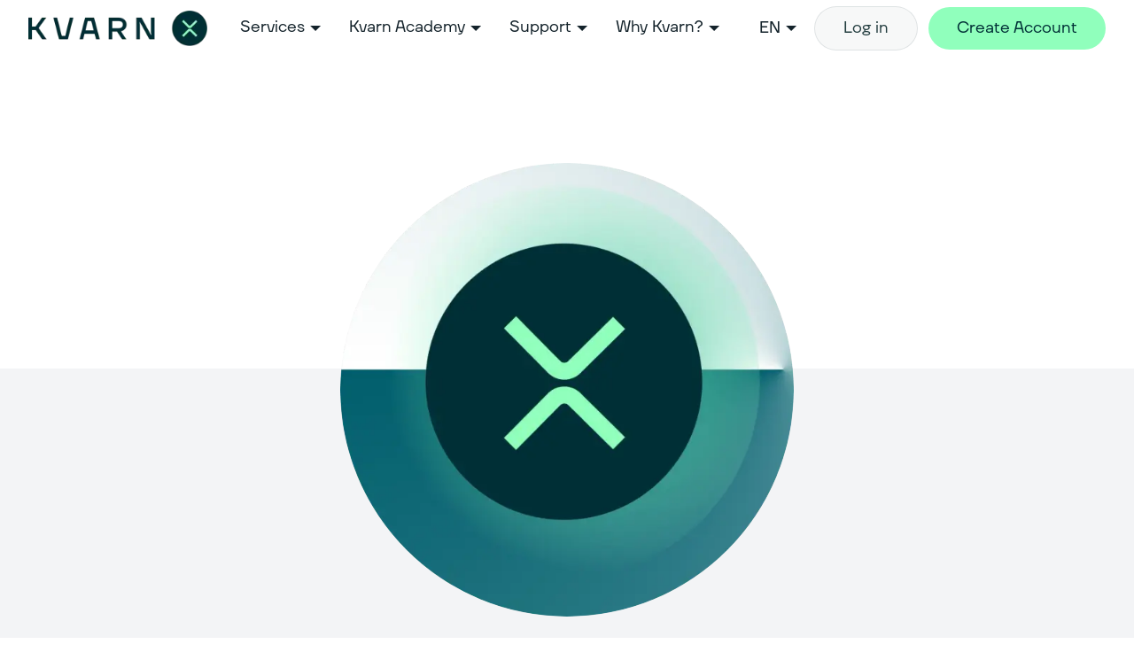

--- FILE ---
content_type: text/html; charset=utf-8
request_url: https://www.kvarnx.com/en/categories/pulse
body_size: 22771
content:
<!DOCTYPE html><html lang="en"><head><meta charSet="utf-8"/><meta name="viewport" content="width=device-width, initial-scale=1"/><link rel="preload" as="image" imageSrcSet="/_next/image?url=%2Fimages%2FKvarnx-logo-2-1.webp&amp;w=32&amp;q=75 32w, /_next/image?url=%2Fimages%2FKvarnx-logo-2-1.webp&amp;w=48&amp;q=75 48w, /_next/image?url=%2Fimages%2FKvarnx-logo-2-1.webp&amp;w=64&amp;q=75 64w, /_next/image?url=%2Fimages%2FKvarnx-logo-2-1.webp&amp;w=96&amp;q=75 96w, /_next/image?url=%2Fimages%2FKvarnx-logo-2-1.webp&amp;w=128&amp;q=75 128w, /_next/image?url=%2Fimages%2FKvarnx-logo-2-1.webp&amp;w=256&amp;q=75 256w, /_next/image?url=%2Fimages%2FKvarnx-logo-2-1.webp&amp;w=384&amp;q=75 384w, /_next/image?url=%2Fimages%2FKvarnx-logo-2-1.webp&amp;w=640&amp;q=75 640w, /_next/image?url=%2Fimages%2FKvarnx-logo-2-1.webp&amp;w=750&amp;q=75 750w, /_next/image?url=%2Fimages%2FKvarnx-logo-2-1.webp&amp;w=828&amp;q=75 828w, /_next/image?url=%2Fimages%2FKvarnx-logo-2-1.webp&amp;w=1080&amp;q=75 1080w, /_next/image?url=%2Fimages%2FKvarnx-logo-2-1.webp&amp;w=1200&amp;q=75 1200w, /_next/image?url=%2Fimages%2FKvarnx-logo-2-1.webp&amp;w=1920&amp;q=75 1920w, /_next/image?url=%2Fimages%2FKvarnx-logo-2-1.webp&amp;w=2048&amp;q=75 2048w, /_next/image?url=%2Fimages%2FKvarnx-logo-2-1.webp&amp;w=3840&amp;q=75 3840w" imageSizes="(max-width: 640px) 140px, (max-width: 768px) 160px, (max-width: 990px) 180px, (max-width: 1024px) 202px, 202px"/><link rel="preload" as="image" imageSrcSet="/_next/image?url=%2Fimages%2Fcontent_circle.webp&amp;w=640&amp;q=75 640w, /_next/image?url=%2Fimages%2Fcontent_circle.webp&amp;w=750&amp;q=75 750w, /_next/image?url=%2Fimages%2Fcontent_circle.webp&amp;w=828&amp;q=75 828w, /_next/image?url=%2Fimages%2Fcontent_circle.webp&amp;w=1080&amp;q=75 1080w, /_next/image?url=%2Fimages%2Fcontent_circle.webp&amp;w=1200&amp;q=75 1200w, /_next/image?url=%2Fimages%2Fcontent_circle.webp&amp;w=1920&amp;q=75 1920w, /_next/image?url=%2Fimages%2Fcontent_circle.webp&amp;w=2048&amp;q=75 2048w, /_next/image?url=%2Fimages%2Fcontent_circle.webp&amp;w=3840&amp;q=75 3840w" imageSizes="(max-width: 768px) 90vw, 32rem"/><link rel="stylesheet" href="/_next/static/chunks/7cc0bc57bca835cf.css?dpl=dpl_3KQy2BPB8HbmD4rAwmeSjFyZzVcZ" data-precedence="next"/><link rel="stylesheet" href="/_next/static/chunks/7af984fe6cd78883.css?dpl=dpl_3KQy2BPB8HbmD4rAwmeSjFyZzVcZ" data-precedence="next"/><link rel="preload" as="script" fetchPriority="low" href="/_next/static/chunks/65412fdcf813d2b6.js?dpl=dpl_3KQy2BPB8HbmD4rAwmeSjFyZzVcZ"/><script src="/_next/static/chunks/8726c90fdd53f11c.js?dpl=dpl_3KQy2BPB8HbmD4rAwmeSjFyZzVcZ" async=""></script><script src="/_next/static/chunks/e4976988f49abb7f.js?dpl=dpl_3KQy2BPB8HbmD4rAwmeSjFyZzVcZ" async=""></script><script src="/_next/static/chunks/a4579d2a26014a3f.js?dpl=dpl_3KQy2BPB8HbmD4rAwmeSjFyZzVcZ" async=""></script><script src="/_next/static/chunks/498ff2ae573f3c40.js?dpl=dpl_3KQy2BPB8HbmD4rAwmeSjFyZzVcZ" async=""></script><script src="/_next/static/chunks/60ab1264c418c38f.js?dpl=dpl_3KQy2BPB8HbmD4rAwmeSjFyZzVcZ" async=""></script><script src="/_next/static/chunks/turbopack-2b4f2dc9f7e6ccca.js?dpl=dpl_3KQy2BPB8HbmD4rAwmeSjFyZzVcZ" async=""></script><script src="/_next/static/chunks/e109c6b2a75f7073.js?dpl=dpl_3KQy2BPB8HbmD4rAwmeSjFyZzVcZ" async=""></script><script src="/_next/static/chunks/711d972d5af8f425.js?dpl=dpl_3KQy2BPB8HbmD4rAwmeSjFyZzVcZ" async=""></script><script src="/_next/static/chunks/931d78e2a633ea87.js?dpl=dpl_3KQy2BPB8HbmD4rAwmeSjFyZzVcZ" async=""></script><script src="/_next/static/chunks/7e4774533ac1870e.js?dpl=dpl_3KQy2BPB8HbmD4rAwmeSjFyZzVcZ" async=""></script><script src="/_next/static/chunks/2bede0843c8f9f1d.js?dpl=dpl_3KQy2BPB8HbmD4rAwmeSjFyZzVcZ" async=""></script><script src="/_next/static/chunks/7deaea409056eeca.js?dpl=dpl_3KQy2BPB8HbmD4rAwmeSjFyZzVcZ" async=""></script><script src="/_next/static/chunks/1e497405b70337ab.js?dpl=dpl_3KQy2BPB8HbmD4rAwmeSjFyZzVcZ" async=""></script><script src="/_next/static/chunks/0765339d33e01bf6.js?dpl=dpl_3KQy2BPB8HbmD4rAwmeSjFyZzVcZ" async=""></script><script src="/_next/static/chunks/54a6b78f5ee39bd5.js?dpl=dpl_3KQy2BPB8HbmD4rAwmeSjFyZzVcZ" async=""></script><link rel="preload" href="https://cdn.jsdelivr.net/gh/orestbida/cookieconsent@3.1.0/dist/cookieconsent.css" as="style"/><link rel="preconnect" href="https://cdn.jsdelivr.net"/><link rel="preconnect" href="https://www.googletagmanager.com"/><link rel="preconnect" href="https://analytics.kiva.fi"/><link rel="preconnect" href="https://s3.tradingview.com"/><link rel="preconnect" href="https://interfaces.zapier.com"/><link rel="preconnect" href="https://cdn.sanity.io"/><link rel="preconnect" href="https://coin-images.coingecko.com"/><link rel="dns-prefetch" href="https://connect.facebook.net"/><link rel="dns-prefetch" href="https://static.ads-twitter.com"/><link rel="dns-prefetch" href="https://www.redditstatic.com"/><link rel="dns-prefetch" href="https://analytics.tiktok.com"/><link rel="preload" href="/fonts/TTFirsNeue-Regular.woff2" as="font" type="font/woff2" crossorigin="anonymous"/><link rel="preload" href="/fonts/TTFirsNeue-DemiBold.woff2" as="font" type="font/woff2" crossorigin="anonymous"/><link rel="preload" href="/fonts/TTFirsNeue-Light.woff2" as="font" type="font/woff2" crossorigin="anonymous"/><link rel="preload" href="https://cdn.jsdelivr.net/gh/orestbida/cookieconsent@3.1.0/dist/cookieconsent.css" as="style"/><title>Pulse | Kvarn X</title><meta name="description" content="Latest crypto and macro news."/><link rel="canonical" href="https://www.kvarnx.com/en/categories/pulse"/><link rel="alternate" hrefLang="en" href="https://www.kvarnx.com/en/categories/pulse"/><link rel="alternate" hrefLang="x-default" href="https://www.kvarnx.com/en/categories/pulse"/><meta name="google-site-verification" content="cG7BCCf9m8zrtg_bAi8iakh3HAaMfDNQ8k9zURLzL5c"/><meta property="og:title" content="Kvarn X"/><meta property="og:description" content="Pohjoismainen kryptovaluuttojen kauppapaikka..."/><meta property="og:url" content="https://www.kvarnx.com"/><meta property="og:site_name" content="Kvarn X"/><meta property="og:locale" content="en"/><meta property="og:image" content="https://www.kvarnx.com/opengraph-image.jpg"/><meta property="og:image:width" content="1200"/><meta property="og:image:height" content="630"/><meta property="og:image:alt" content="Pohjoismainen kryptovaluuttojen kauppapaikka..."/><meta property="og:type" content="website"/><meta name="twitter:card" content="summary_large_image"/><meta name="twitter:site" content="@YourTwitterHandle"/><meta name="twitter:creator" content="@YourTwitterHandle"/><meta name="twitter:title" content="Kvarn X"/><meta name="twitter:description" content="Pohjoismainen kryptovaluuttojen kauppapaikka..."/><meta name="twitter:image" content="https://www.kvarnx.com/opengraph-image.jpg"/><link rel="icon" href="/icon.png?icon.e54dac70.png" sizes="130x130" type="image/png"/><noscript><link rel="stylesheet" href="https://cdn.jsdelivr.net/gh/orestbida/cookieconsent@3.1.0/dist/cookieconsent.css"/></noscript><script src="/_next/static/chunks/a6dad97d9634a72d.js?dpl=dpl_3KQy2BPB8HbmD4rAwmeSjFyZzVcZ" noModule=""></script></head><body class="font-sans antialiased better-ampersand"><div hidden=""><!--$--><!--/$--></div><header class="fixed top-0 left-0 right-0 z-50 bg-white"><div class="container-fluid max-w-[1440px] mx-auto px-8 h-16 flex items-center justify-between"><div class="flex items-center"><a class="cursor-pointer" aria-label="Kvarn X home page" href="/en"><img alt="Kvarn X logo" width="202" height="40" decoding="async" data-nimg="1" class="transition-all duration-300 xl:h-10 xl:w-auto lg:h-8 lg:w-auto min-[990px]:h-7 min-[990px]:w-auto md:h-6 md:w-auto sm:h-7 sm:w-auto max-[989px]:h-10 max-[989px]:w-auto" style="color:transparent;width:auto;height:auto" sizes="(max-width: 640px) 140px, (max-width: 768px) 160px, (max-width: 990px) 180px, (max-width: 1024px) 202px, 202px" srcSet="/_next/image?url=%2Fimages%2FKvarnx-logo-2-1.webp&amp;w=32&amp;q=75 32w, /_next/image?url=%2Fimages%2FKvarnx-logo-2-1.webp&amp;w=48&amp;q=75 48w, /_next/image?url=%2Fimages%2FKvarnx-logo-2-1.webp&amp;w=64&amp;q=75 64w, /_next/image?url=%2Fimages%2FKvarnx-logo-2-1.webp&amp;w=96&amp;q=75 96w, /_next/image?url=%2Fimages%2FKvarnx-logo-2-1.webp&amp;w=128&amp;q=75 128w, /_next/image?url=%2Fimages%2FKvarnx-logo-2-1.webp&amp;w=256&amp;q=75 256w, /_next/image?url=%2Fimages%2FKvarnx-logo-2-1.webp&amp;w=384&amp;q=75 384w, /_next/image?url=%2Fimages%2FKvarnx-logo-2-1.webp&amp;w=640&amp;q=75 640w, /_next/image?url=%2Fimages%2FKvarnx-logo-2-1.webp&amp;w=750&amp;q=75 750w, /_next/image?url=%2Fimages%2FKvarnx-logo-2-1.webp&amp;w=828&amp;q=75 828w, /_next/image?url=%2Fimages%2FKvarnx-logo-2-1.webp&amp;w=1080&amp;q=75 1080w, /_next/image?url=%2Fimages%2FKvarnx-logo-2-1.webp&amp;w=1200&amp;q=75 1200w, /_next/image?url=%2Fimages%2FKvarnx-logo-2-1.webp&amp;w=1920&amp;q=75 1920w, /_next/image?url=%2Fimages%2FKvarnx-logo-2-1.webp&amp;w=2048&amp;q=75 2048w, /_next/image?url=%2Fimages%2FKvarnx-logo-2-1.webp&amp;w=3840&amp;q=75 3840w" src="/_next/image?url=%2Fimages%2FKvarnx-logo-2-1.webp&amp;w=3840&amp;q=75"/></a></div><nav class="hidden min-[990px]:flex items-stretch xl:space-x-8 lg:space-x-4 min-[990px]:space-x-3 h-full"><div class="h-full flex items-center"><div class="relative h-full"><div class="cursor-pointer h-full"><a class="group cursor-pointer h-full flex items-center" href="/en/invest"><div class="inline-flex items-center"><span class="xl:text-lg lg:text-base min-[990px]:text-sm text-kvarn-text-dark group-hover:text-[#90ffbc] border-b-2 border-transparent">Services</span><svg class="w-3 h-3 ml-1.5 text-kvarn-text-dark transition-colors duration-150" viewBox="0 0 10 10" fill="currentColor"><path d="M0 2.5l5 5 5-5H0z"></path></svg></div></a></div></div></div><div class="h-full flex items-center"><div class="relative h-full"><div class="cursor-pointer h-full"><a class="group cursor-pointer h-full flex items-center" href="/en/content"><div class="inline-flex items-center"><span class="xl:text-lg lg:text-base min-[990px]:text-sm text-kvarn-text-dark group-hover:text-[#90ffbc] border-b-2 border-transparent">Kvarn Academy</span><svg class="w-3 h-3 ml-1.5 text-kvarn-text-dark transition-colors duration-150" viewBox="0 0 10 10" fill="currentColor"><path d="M0 2.5l5 5 5-5H0z"></path></svg></div></a></div></div></div><div class="h-full flex items-center"><div class="relative h-full"><div class="cursor-pointer h-full"><a class="group cursor-pointer h-full flex items-center" href="https://help.kvarnx.com/en"><div class="inline-flex items-center"><span class="xl:text-lg lg:text-base min-[990px]:text-sm text-kvarn-text-dark group-hover:text-[#90ffbc] border-b-2 border-transparent">Support</span><svg class="w-3 h-3 ml-1.5 text-kvarn-text-dark transition-colors duration-150" viewBox="0 0 10 10" fill="currentColor"><path d="M0 2.5l5 5 5-5H0z"></path></svg></div></a></div></div></div><div class="h-full flex items-center"><div class="relative h-full"><div class="cursor-pointer h-full"><a class="group cursor-pointer h-full flex items-center" href="/en/low-fees"><div class="inline-flex items-center"><span class="xl:text-lg lg:text-base min-[990px]:text-sm text-kvarn-text-dark group-hover:text-[#90ffbc] border-b-2 border-transparent">Why Kvarn?</span><svg class="w-3 h-3 ml-1.5 text-kvarn-text-dark transition-colors duration-150" viewBox="0 0 10 10" fill="currentColor"><path d="M0 2.5l5 5 5-5H0z"></path></svg></div></a></div></div></div></nav><div class="hidden min-[990px]:flex items-center xl:space-x-3 lg:space-x-2 min-[990px]:space-x-1"><div class="h-full flex items-center px-2"><div class="relative h-full bg-white"><div class="cursor-pointer h-full"><div class="flex items-center xl:text-lg lg:text-base min-[990px]:text-sm cursor-pointer h-full text-kvarn-text-dark">EN<svg class="w-3 h-3 ml-1.5 transition-colors duration-150 text-kvarn-text-dark" viewBox="0 0 10 10" fill="currentColor"><path d="M0 2.5l5 5 5-5H0z"></path></svg></div></div></div></div><a class="inline-flex items-center justify-center whitespace-nowrap rounded-full transition-colors focus:outline-none focus:ring-2 focus:ring-offset-2 px-6 py-2 text-[17px] bg-[rgba(0,47,54,0.03)] text-[#243e40] border border-[rgba(0,47,54,0.1)] hover:bg-[rgba(144,255,188,0.15)] hover:border-[rgba(109,205,147,0.8)] focus:ring-[#243e40]  xl:px-8 lg:px-6 min-[990px]:px-4 py-2.5 xl:text-lg lg:text-base min-[990px]:text-sm" href="https://kvarncapital.fasolutions.com/auth/realms/fa/protocol/openid-connect/auth?client_id=external-api&amp;redirect_uri=https%3A%2F%2Fapp.kvarnx.com%2F%3F_gl%3D1*1qve9jf*_ga*MzYzMzYzODkzLjE3NTE4ODM3NjY.*_ga_FNR21DE7ZT*czE3NTIxNDkzMTYkbzIwJGcxJHQxNzUyMTU2ODUxJGo1NyRsMCRoMA..&amp;state=8f0766ba-04ca-486b-8b9e-9ce9fdac1a36&amp;response_mode=fragment&amp;response_type=code&amp;scope=openid&amp;nonce=ab240b82-8033-4d61-8306-84b68fc5862f&amp;code_challenge=7wgORhIaY8VCgxbnyXIAdv82QORUVy_sQ7o8qE36oAo&amp;code_challenge_method=S256">Log in</a><a class="inline-flex items-center justify-center whitespace-nowrap rounded-full transition-colors focus:outline-none focus:ring-2 focus:ring-offset-2 px-6 py-2 text-[17px] btn-mint-green xl:px-8 lg:px-6 min-[990px]:px-4 py-2.5 xl:text-lg lg:text-base min-[990px]:text-sm font-normal" href="/onboarding">Create Account</a></div><div class="max-[989px]:block hidden"><button class="focus:outline-none w-6 h-6 max-[989px]:w-6 max-[989px]:h-6 flex items-center justify-center bg-white/80 rounded-full" aria-label="Open menu" style="padding:0"><img alt="Menu" loading="lazy" width="24" height="24" decoding="async" data-nimg="1" class="w-full h-full" style="color:transparent;width:100%;height:100%" srcSet="/_next/image?url=%2Fimages%2FBurger-button.webp&amp;w=32&amp;q=75 1x, /_next/image?url=%2Fimages%2FBurger-button.webp&amp;w=48&amp;q=75 2x" src="/_next/image?url=%2Fimages%2FBurger-button.webp&amp;w=48&amp;q=75"/></button></div></div></header><div class="h-16"></div><div class="fixed top-0 right-0 h-full w-full z-50 transform transition-transform duration-300 ease-in-out max-[989px]:block hidden translate-x-full"><div class="h-full w-full relative" style="background-image:url(&#x27;/images/navbg.webp&#x27;);background-size:cover;background-position:center;background-repeat:no-repeat"><button class="absolute top-4 right-4 p-2 text-white hover:text-gray-300 transition-colors" aria-label="Close menu"><svg class="w-6 h-6" fill="none" stroke="currentColor" viewBox="0 0 24 24"><path stroke-linecap="round" stroke-linejoin="round" stroke-width="2" d="M6 18L18 6M6 6l12 12"></path></svg></button><div class="pt-16 pb-32 px-6 h-full overflow-y-auto"><nav class="space-y-4"><div class="border-b border-white/20 pb-4"><button class="flex items-center justify-between w-full text-left text-white font-medium text-lg py-2">Services<svg class="w-4 h-4 transition-transform duration-200 " fill="none" stroke="currentColor" viewBox="0 0 24 24"><path stroke-linecap="round" stroke-linejoin="round" stroke-width="2" d="M19 9l-7 7-7-7"></path></svg></button></div><div class="border-b border-white/20 pb-4"><button class="flex items-center justify-between w-full text-left text-white font-medium text-lg py-2">Kvarn Academy<svg class="w-4 h-4 transition-transform duration-200 " fill="none" stroke="currentColor" viewBox="0 0 24 24"><path stroke-linecap="round" stroke-linejoin="round" stroke-width="2" d="M19 9l-7 7-7-7"></path></svg></button></div><div class="border-b border-white/20 pb-4"><button class="flex items-center justify-between w-full text-left text-white font-medium text-lg py-2">Support<svg class="w-4 h-4 transition-transform duration-200 " fill="none" stroke="currentColor" viewBox="0 0 24 24"><path stroke-linecap="round" stroke-linejoin="round" stroke-width="2" d="M19 9l-7 7-7-7"></path></svg></button></div><div class="border-b border-white/20 pb-4"><button class="flex items-center justify-between w-full text-left text-white font-medium text-lg py-2">Why Kvarn?<svg class="w-4 h-4 transition-transform duration-200 " fill="none" stroke="currentColor" viewBox="0 0 24 24"><path stroke-linecap="round" stroke-linejoin="round" stroke-width="2" d="M19 9l-7 7-7-7"></path></svg></button></div><div class="border-b border-white/20 pb-4"><button class="flex items-center justify-between w-full text-left text-white font-medium text-lg py-2">EN<svg class="w-4 h-4 transition-transform duration-200 " fill="none" stroke="currentColor" viewBox="0 0 24 24"><path stroke-linecap="round" stroke-linejoin="round" stroke-width="2" d="M19 9l-7 7-7-7"></path></svg></button></div></nav></div><div class="absolute bottom-0 left-0 right-0 p-6 space-y-3 bg-gradient-to-t from-black/20 to-transparent"><a class="inline-flex items-center justify-center whitespace-nowrap rounded-full transition-colors focus:outline-none focus:ring-2 focus:ring-offset-2 px-6 py-2 text-[17px] bg-[rgba(0,47,54,0.03)] text-[#243e40] border border-[rgba(0,47,54,0.1)] hover:bg-[rgba(144,255,188,0.15)] hover:border-[rgba(109,205,147,0.8)] focus:ring-[#243e40] w-full justify-center border-2 border-white text-white bg-transparent hover:bg-white hover:text-gray-900 px-8 py-2.5 text-base" href="https://kvarncapital.fasolutions.com/auth/realms/fa/protocol/openid-connect/auth?client_id=external-api&amp;redirect_uri=https%3A%2F%2Fapp.kvarnx.com%2F%3F_gl%3D1*1qve9jf*_ga*MzYzMzYzODkzLjE3NTE4ODM3NjY.*_ga_FNR21DE7ZT*czE3NTIxNDkzMTYkbzIwJGcxJHQxNzUyMTU2ODUxJGo1NyRsMCRoMA..&amp;state=8f0766ba-04ca-486b-8b9e-9ce9fdac1a36&amp;response_mode=fragment&amp;response_type=code&amp;scope=openid&amp;nonce=ab240b82-8033-4d61-8306-84b68fc5862f&amp;code_challenge=7wgORhIaY8VCgxbnyXIAdv82QORUVy_sQ7o8qE36oAo&amp;code_challenge_method=S256">Log in</a><a class="inline-flex items-center justify-center whitespace-nowrap rounded-full transition-colors focus:outline-none focus:ring-2 focus:ring-offset-2 px-6 py-2 text-[17px] btn-mint-green w-full justify-center bg-[#90ffbc] text-gray-900 hover:bg-[#7ae6a8] px-8 py-2.5 text-base" href="/onboarding">Create Account</a></div></div></div><main><div class="min-h-screen relative pt-16"><div class="bg-white relative pt-16"><div class="absolute inset-x-0 top-14 md:top-18 flex justify-center z-20"><div class="relative w-[26rem] h-[26rem] md:w-[32rem] md:h-[32rem]"><img alt="Content" decoding="async" data-nimg="fill" class="rounded-full object-cover" style="position:absolute;height:100%;width:100%;left:0;top:0;right:0;bottom:0;color:transparent" sizes="(max-width: 768px) 90vw, 32rem" srcSet="/_next/image?url=%2Fimages%2Fcontent_circle.webp&amp;w=640&amp;q=75 640w, /_next/image?url=%2Fimages%2Fcontent_circle.webp&amp;w=750&amp;q=75 750w, /_next/image?url=%2Fimages%2Fcontent_circle.webp&amp;w=828&amp;q=75 828w, /_next/image?url=%2Fimages%2Fcontent_circle.webp&amp;w=1080&amp;q=75 1080w, /_next/image?url=%2Fimages%2Fcontent_circle.webp&amp;w=1200&amp;q=75 1200w, /_next/image?url=%2Fimages%2Fcontent_circle.webp&amp;w=1920&amp;q=75 1920w, /_next/image?url=%2Fimages%2Fcontent_circle.webp&amp;w=2048&amp;q=75 2048w, /_next/image?url=%2Fimages%2Fcontent_circle.webp&amp;w=3840&amp;q=75 3840w" src="/_next/image?url=%2Fimages%2Fcontent_circle.webp&amp;w=3840&amp;q=75"/></div></div><div class="h-48 md:h-56"></div></div><div class="relative bg-gray-100"><div class="absolute inset-0"><img alt="Background" loading="lazy" decoding="async" data-nimg="fill" class="object-cover object-top" style="position:absolute;height:100%;width:100%;left:0;top:0;right:0;bottom:0;color:transparent" sizes="100vw" srcSet="/_next/image?url=%2Fimages%2Fgreybg.webp&amp;w=640&amp;q=75 640w, /_next/image?url=%2Fimages%2Fgreybg.webp&amp;w=750&amp;q=75 750w, /_next/image?url=%2Fimages%2Fgreybg.webp&amp;w=828&amp;q=75 828w, /_next/image?url=%2Fimages%2Fgreybg.webp&amp;w=1080&amp;q=75 1080w, /_next/image?url=%2Fimages%2Fgreybg.webp&amp;w=1200&amp;q=75 1200w, /_next/image?url=%2Fimages%2Fgreybg.webp&amp;w=1920&amp;q=75 1920w, /_next/image?url=%2Fimages%2Fgreybg.webp&amp;w=2048&amp;q=75 2048w, /_next/image?url=%2Fimages%2Fgreybg.webp&amp;w=3840&amp;q=75 3840w" src="/_next/image?url=%2Fimages%2Fgreybg.webp&amp;w=3840&amp;q=75"/></div><div class="relative z-10 container mx-auto px-4 sm:px-6 lg:px-8 pt-48 md:pt-64 pb-24"><div class="max-w-6xl mx-auto"><header class="mb-12 text-center"><h1 class="text-5xl text-gray-900 mb-4 text-center pt-16">Kvarn X<span class="text-kvarn-header-green"> <!-- -->Pulse</span></h1><div class="text-xl text-gray-600 mb-6">Read the latest news, market data and expert analyses from the world of crypto and macroeconomics - all the information you need to support your investment decisions.</div><div class="flex items-center gap-4 text-sm text-gray-500 justify-center"><span>49<!-- --> <!-- -->posts</span></div></header><div class="grid gap-8 md:grid-cols-2 lg:grid-cols-3"><article class="bg-white rounded-lg border border-gray-200 overflow-hidden shadow-sm hover:shadow-md transition-shadow duration-200"><div class="relative h-48 w-full"><img alt="Back in Uptrend?" loading="lazy" decoding="async" data-nimg="fill" class="object-cover" style="position:absolute;height:100%;width:100%;left:0;top:0;right:0;bottom:0;color:transparent" sizes="(max-width: 768px) 100vw, 33vw" srcSet="/_next/image?url=https%3A%2F%2Fcdn.sanity.io%2Fimages%2Fyi71t6q7%2Fproduction%2F2768636d36d585f9f43132560e346a16f7228983-370x220.png%3Frect%3D0%2C18%2C370%2C185%26w%3D1000%26h%3D500&amp;w=256&amp;q=75 256w, /_next/image?url=https%3A%2F%2Fcdn.sanity.io%2Fimages%2Fyi71t6q7%2Fproduction%2F2768636d36d585f9f43132560e346a16f7228983-370x220.png%3Frect%3D0%2C18%2C370%2C185%26w%3D1000%26h%3D500&amp;w=384&amp;q=75 384w, /_next/image?url=https%3A%2F%2Fcdn.sanity.io%2Fimages%2Fyi71t6q7%2Fproduction%2F2768636d36d585f9f43132560e346a16f7228983-370x220.png%3Frect%3D0%2C18%2C370%2C185%26w%3D1000%26h%3D500&amp;w=640&amp;q=75 640w, /_next/image?url=https%3A%2F%2Fcdn.sanity.io%2Fimages%2Fyi71t6q7%2Fproduction%2F2768636d36d585f9f43132560e346a16f7228983-370x220.png%3Frect%3D0%2C18%2C370%2C185%26w%3D1000%26h%3D500&amp;w=750&amp;q=75 750w, /_next/image?url=https%3A%2F%2Fcdn.sanity.io%2Fimages%2Fyi71t6q7%2Fproduction%2F2768636d36d585f9f43132560e346a16f7228983-370x220.png%3Frect%3D0%2C18%2C370%2C185%26w%3D1000%26h%3D500&amp;w=828&amp;q=75 828w, /_next/image?url=https%3A%2F%2Fcdn.sanity.io%2Fimages%2Fyi71t6q7%2Fproduction%2F2768636d36d585f9f43132560e346a16f7228983-370x220.png%3Frect%3D0%2C18%2C370%2C185%26w%3D1000%26h%3D500&amp;w=1080&amp;q=75 1080w, /_next/image?url=https%3A%2F%2Fcdn.sanity.io%2Fimages%2Fyi71t6q7%2Fproduction%2F2768636d36d585f9f43132560e346a16f7228983-370x220.png%3Frect%3D0%2C18%2C370%2C185%26w%3D1000%26h%3D500&amp;w=1200&amp;q=75 1200w, /_next/image?url=https%3A%2F%2Fcdn.sanity.io%2Fimages%2Fyi71t6q7%2Fproduction%2F2768636d36d585f9f43132560e346a16f7228983-370x220.png%3Frect%3D0%2C18%2C370%2C185%26w%3D1000%26h%3D500&amp;w=1920&amp;q=75 1920w, /_next/image?url=https%3A%2F%2Fcdn.sanity.io%2Fimages%2Fyi71t6q7%2Fproduction%2F2768636d36d585f9f43132560e346a16f7228983-370x220.png%3Frect%3D0%2C18%2C370%2C185%26w%3D1000%26h%3D500&amp;w=2048&amp;q=75 2048w, /_next/image?url=https%3A%2F%2Fcdn.sanity.io%2Fimages%2Fyi71t6q7%2Fproduction%2F2768636d36d585f9f43132560e346a16f7228983-370x220.png%3Frect%3D0%2C18%2C370%2C185%26w%3D1000%26h%3D500&amp;w=3840&amp;q=75 3840w" src="/_next/image?url=https%3A%2F%2Fcdn.sanity.io%2Fimages%2Fyi71t6q7%2Fproduction%2F2768636d36d585f9f43132560e346a16f7228983-370x220.png%3Frect%3D0%2C18%2C370%2C185%26w%3D1000%26h%3D500&amp;w=3840&amp;q=75"/></div><div class="p-6"><div class="flex items-center gap-2 mb-3"><a class="inline-block px-2 py-1 text-xs font-regular text-kvarn-forest-green bg-green-100 rounded-full hover:bg-green-200 transition-colors" href="/en/categories/pulse">Pulse</a></div><h2 class="text-xl  text-gray-900 mb-2 line-clamp-2"><a class="hover:text-kvarn-header-green transition-colors" href="/en/content/back-in-uptrend">Back in Uptrend?</a></h2><p class="text-gray-600 mb-4 line-clamp-3">During last week in the crypto market has moved slightly downwards. The price of the largest cryptocurrency, bitcoin, fell by about three percent, and the price of the second-largest cryptocurrency, ether, by about four percent. The total market capitalization of the rest of the crypto market (excluding the largest stablecoins) fell by about eight percent.</p><div class="flex items-center justify-between text-sm text-gray-500"><div class="flex items-center gap-4"><time dateTime="2025-06-05T14:16:29.000Z">Published on<!-- --> <!-- -->June 5, 2025</time></div><a class="text-kvarn-header-green hover:text-kvarn-blog-green font-regular" href="/en/content/back-in-uptrend">Read More<!-- --> →</a></div></div></article><article class="bg-white rounded-lg border border-gray-200 overflow-hidden shadow-sm hover:shadow-md transition-shadow duration-200"><div class="relative h-48 w-full"><img alt="Bitcoin hits all-time high" loading="lazy" decoding="async" data-nimg="fill" class="object-cover" style="position:absolute;height:100%;width:100%;left:0;top:0;right:0;bottom:0;color:transparent" sizes="(max-width: 768px) 100vw, 33vw" srcSet="/_next/image?url=https%3A%2F%2Fcdn.sanity.io%2Fimages%2Fyi71t6q7%2Fproduction%2F2768636d36d585f9f43132560e346a16f7228983-370x220.png%3Frect%3D0%2C18%2C370%2C185%26w%3D1000%26h%3D500&amp;w=256&amp;q=75 256w, /_next/image?url=https%3A%2F%2Fcdn.sanity.io%2Fimages%2Fyi71t6q7%2Fproduction%2F2768636d36d585f9f43132560e346a16f7228983-370x220.png%3Frect%3D0%2C18%2C370%2C185%26w%3D1000%26h%3D500&amp;w=384&amp;q=75 384w, /_next/image?url=https%3A%2F%2Fcdn.sanity.io%2Fimages%2Fyi71t6q7%2Fproduction%2F2768636d36d585f9f43132560e346a16f7228983-370x220.png%3Frect%3D0%2C18%2C370%2C185%26w%3D1000%26h%3D500&amp;w=640&amp;q=75 640w, /_next/image?url=https%3A%2F%2Fcdn.sanity.io%2Fimages%2Fyi71t6q7%2Fproduction%2F2768636d36d585f9f43132560e346a16f7228983-370x220.png%3Frect%3D0%2C18%2C370%2C185%26w%3D1000%26h%3D500&amp;w=750&amp;q=75 750w, /_next/image?url=https%3A%2F%2Fcdn.sanity.io%2Fimages%2Fyi71t6q7%2Fproduction%2F2768636d36d585f9f43132560e346a16f7228983-370x220.png%3Frect%3D0%2C18%2C370%2C185%26w%3D1000%26h%3D500&amp;w=828&amp;q=75 828w, /_next/image?url=https%3A%2F%2Fcdn.sanity.io%2Fimages%2Fyi71t6q7%2Fproduction%2F2768636d36d585f9f43132560e346a16f7228983-370x220.png%3Frect%3D0%2C18%2C370%2C185%26w%3D1000%26h%3D500&amp;w=1080&amp;q=75 1080w, /_next/image?url=https%3A%2F%2Fcdn.sanity.io%2Fimages%2Fyi71t6q7%2Fproduction%2F2768636d36d585f9f43132560e346a16f7228983-370x220.png%3Frect%3D0%2C18%2C370%2C185%26w%3D1000%26h%3D500&amp;w=1200&amp;q=75 1200w, /_next/image?url=https%3A%2F%2Fcdn.sanity.io%2Fimages%2Fyi71t6q7%2Fproduction%2F2768636d36d585f9f43132560e346a16f7228983-370x220.png%3Frect%3D0%2C18%2C370%2C185%26w%3D1000%26h%3D500&amp;w=1920&amp;q=75 1920w, /_next/image?url=https%3A%2F%2Fcdn.sanity.io%2Fimages%2Fyi71t6q7%2Fproduction%2F2768636d36d585f9f43132560e346a16f7228983-370x220.png%3Frect%3D0%2C18%2C370%2C185%26w%3D1000%26h%3D500&amp;w=2048&amp;q=75 2048w, /_next/image?url=https%3A%2F%2Fcdn.sanity.io%2Fimages%2Fyi71t6q7%2Fproduction%2F2768636d36d585f9f43132560e346a16f7228983-370x220.png%3Frect%3D0%2C18%2C370%2C185%26w%3D1000%26h%3D500&amp;w=3840&amp;q=75 3840w" src="/_next/image?url=https%3A%2F%2Fcdn.sanity.io%2Fimages%2Fyi71t6q7%2Fproduction%2F2768636d36d585f9f43132560e346a16f7228983-370x220.png%3Frect%3D0%2C18%2C370%2C185%26w%3D1000%26h%3D500&amp;w=3840&amp;q=75"/></div><div class="p-6"><div class="flex items-center gap-2 mb-3"><a class="inline-block px-2 py-1 text-xs font-regular text-kvarn-forest-green bg-green-100 rounded-full hover:bg-green-200 transition-colors" href="/en/categories/pulse">Pulse</a></div><h2 class="text-xl  text-gray-900 mb-2 line-clamp-2"><a class="hover:text-kvarn-header-green transition-colors" href="/en/content/bitcoin-hits-all-time-high">Bitcoin hits all-time high</a></h2><p class="text-gray-600 mb-4 line-clamp-3">Past week has seen a strong upward trend in the crypto market. The price of the largest cryptocurrency, bitcoin, rose by about nine percent, and the price of the second-largest cryptocurrency, ether, by about five percent. The total market cap of the rest of the crypto market (excluding the largest stablecoins) rose by about four percent.</p><div class="flex items-center justify-between text-sm text-gray-500"><div class="flex items-center gap-4"><time dateTime="2025-05-22T12:18:08.000Z">Published on<!-- --> <!-- -->May 22, 2025</time></div><a class="text-kvarn-header-green hover:text-kvarn-blog-green font-regular" href="/en/content/bitcoin-hits-all-time-high">Read More<!-- --> →</a></div></div></article><article class="bg-white rounded-lg border border-gray-200 overflow-hidden shadow-sm hover:shadow-md transition-shadow duration-200"><div class="relative h-48 w-full"><img alt="Tariff pause triggered market surge" loading="lazy" decoding="async" data-nimg="fill" class="object-cover" style="position:absolute;height:100%;width:100%;left:0;top:0;right:0;bottom:0;color:transparent" sizes="(max-width: 768px) 100vw, 33vw" srcSet="/_next/image?url=https%3A%2F%2Fcdn.sanity.io%2Fimages%2Fyi71t6q7%2Fproduction%2F2768636d36d585f9f43132560e346a16f7228983-370x220.png%3Frect%3D0%2C18%2C370%2C185%26w%3D1000%26h%3D500&amp;w=256&amp;q=75 256w, /_next/image?url=https%3A%2F%2Fcdn.sanity.io%2Fimages%2Fyi71t6q7%2Fproduction%2F2768636d36d585f9f43132560e346a16f7228983-370x220.png%3Frect%3D0%2C18%2C370%2C185%26w%3D1000%26h%3D500&amp;w=384&amp;q=75 384w, /_next/image?url=https%3A%2F%2Fcdn.sanity.io%2Fimages%2Fyi71t6q7%2Fproduction%2F2768636d36d585f9f43132560e346a16f7228983-370x220.png%3Frect%3D0%2C18%2C370%2C185%26w%3D1000%26h%3D500&amp;w=640&amp;q=75 640w, /_next/image?url=https%3A%2F%2Fcdn.sanity.io%2Fimages%2Fyi71t6q7%2Fproduction%2F2768636d36d585f9f43132560e346a16f7228983-370x220.png%3Frect%3D0%2C18%2C370%2C185%26w%3D1000%26h%3D500&amp;w=750&amp;q=75 750w, /_next/image?url=https%3A%2F%2Fcdn.sanity.io%2Fimages%2Fyi71t6q7%2Fproduction%2F2768636d36d585f9f43132560e346a16f7228983-370x220.png%3Frect%3D0%2C18%2C370%2C185%26w%3D1000%26h%3D500&amp;w=828&amp;q=75 828w, /_next/image?url=https%3A%2F%2Fcdn.sanity.io%2Fimages%2Fyi71t6q7%2Fproduction%2F2768636d36d585f9f43132560e346a16f7228983-370x220.png%3Frect%3D0%2C18%2C370%2C185%26w%3D1000%26h%3D500&amp;w=1080&amp;q=75 1080w, /_next/image?url=https%3A%2F%2Fcdn.sanity.io%2Fimages%2Fyi71t6q7%2Fproduction%2F2768636d36d585f9f43132560e346a16f7228983-370x220.png%3Frect%3D0%2C18%2C370%2C185%26w%3D1000%26h%3D500&amp;w=1200&amp;q=75 1200w, /_next/image?url=https%3A%2F%2Fcdn.sanity.io%2Fimages%2Fyi71t6q7%2Fproduction%2F2768636d36d585f9f43132560e346a16f7228983-370x220.png%3Frect%3D0%2C18%2C370%2C185%26w%3D1000%26h%3D500&amp;w=1920&amp;q=75 1920w, /_next/image?url=https%3A%2F%2Fcdn.sanity.io%2Fimages%2Fyi71t6q7%2Fproduction%2F2768636d36d585f9f43132560e346a16f7228983-370x220.png%3Frect%3D0%2C18%2C370%2C185%26w%3D1000%26h%3D500&amp;w=2048&amp;q=75 2048w, /_next/image?url=https%3A%2F%2Fcdn.sanity.io%2Fimages%2Fyi71t6q7%2Fproduction%2F2768636d36d585f9f43132560e346a16f7228983-370x220.png%3Frect%3D0%2C18%2C370%2C185%26w%3D1000%26h%3D500&amp;w=3840&amp;q=75 3840w" src="/_next/image?url=https%3A%2F%2Fcdn.sanity.io%2Fimages%2Fyi71t6q7%2Fproduction%2F2768636d36d585f9f43132560e346a16f7228983-370x220.png%3Frect%3D0%2C18%2C370%2C185%26w%3D1000%26h%3D500&amp;w=3840&amp;q=75"/></div><div class="p-6"><div class="flex items-center gap-2 mb-3"><a class="inline-block px-2 py-1 text-xs font-regular text-kvarn-forest-green bg-green-100 rounded-full hover:bg-green-200 transition-colors" href="/en/categories/pulse">Pulse</a></div><h2 class="text-xl  text-gray-900 mb-2 line-clamp-2"><a class="hover:text-kvarn-header-green transition-colors" href="/en/content/tariff-pause-triggered-market-surge">Tariff pause triggered market surge</a></h2><p class="text-gray-600 mb-4 line-clamp-3">The last week has been strongly bullish in the crypto market. The price of the largest cryptocurrency, bitcoin, rose by about four percent, and the price of the second largest cryptocurrency, ether, by as much as 34 percent. The total market cap of the rest of the crypto market (excluding the largest stablecoins) rose by about twelve percent.</p><div class="flex items-center justify-between text-sm text-gray-500"><div class="flex items-center gap-4"><time dateTime="2025-05-16T16:08:47.000Z">Published on<!-- --> <!-- -->May 16, 2025</time></div><a class="text-kvarn-header-green hover:text-kvarn-blog-green font-regular" href="/en/content/tariff-pause-triggered-market-surge">Read More<!-- --> →</a></div></div></article><article class="bg-white rounded-lg border border-gray-200 overflow-hidden shadow-sm hover:shadow-md transition-shadow duration-200"><div class="relative h-48 w-full"><img alt="Bitcoin: Already in a New Uptrend?" loading="lazy" decoding="async" data-nimg="fill" class="object-cover" style="position:absolute;height:100%;width:100%;left:0;top:0;right:0;bottom:0;color:transparent" sizes="(max-width: 768px) 100vw, 33vw" srcSet="/_next/image?url=https%3A%2F%2Fcdn.sanity.io%2Fimages%2Fyi71t6q7%2Fproduction%2F2768636d36d585f9f43132560e346a16f7228983-370x220.png%3Frect%3D0%2C18%2C370%2C185%26w%3D1000%26h%3D500&amp;w=256&amp;q=75 256w, /_next/image?url=https%3A%2F%2Fcdn.sanity.io%2Fimages%2Fyi71t6q7%2Fproduction%2F2768636d36d585f9f43132560e346a16f7228983-370x220.png%3Frect%3D0%2C18%2C370%2C185%26w%3D1000%26h%3D500&amp;w=384&amp;q=75 384w, /_next/image?url=https%3A%2F%2Fcdn.sanity.io%2Fimages%2Fyi71t6q7%2Fproduction%2F2768636d36d585f9f43132560e346a16f7228983-370x220.png%3Frect%3D0%2C18%2C370%2C185%26w%3D1000%26h%3D500&amp;w=640&amp;q=75 640w, /_next/image?url=https%3A%2F%2Fcdn.sanity.io%2Fimages%2Fyi71t6q7%2Fproduction%2F2768636d36d585f9f43132560e346a16f7228983-370x220.png%3Frect%3D0%2C18%2C370%2C185%26w%3D1000%26h%3D500&amp;w=750&amp;q=75 750w, /_next/image?url=https%3A%2F%2Fcdn.sanity.io%2Fimages%2Fyi71t6q7%2Fproduction%2F2768636d36d585f9f43132560e346a16f7228983-370x220.png%3Frect%3D0%2C18%2C370%2C185%26w%3D1000%26h%3D500&amp;w=828&amp;q=75 828w, /_next/image?url=https%3A%2F%2Fcdn.sanity.io%2Fimages%2Fyi71t6q7%2Fproduction%2F2768636d36d585f9f43132560e346a16f7228983-370x220.png%3Frect%3D0%2C18%2C370%2C185%26w%3D1000%26h%3D500&amp;w=1080&amp;q=75 1080w, /_next/image?url=https%3A%2F%2Fcdn.sanity.io%2Fimages%2Fyi71t6q7%2Fproduction%2F2768636d36d585f9f43132560e346a16f7228983-370x220.png%3Frect%3D0%2C18%2C370%2C185%26w%3D1000%26h%3D500&amp;w=1200&amp;q=75 1200w, /_next/image?url=https%3A%2F%2Fcdn.sanity.io%2Fimages%2Fyi71t6q7%2Fproduction%2F2768636d36d585f9f43132560e346a16f7228983-370x220.png%3Frect%3D0%2C18%2C370%2C185%26w%3D1000%26h%3D500&amp;w=1920&amp;q=75 1920w, /_next/image?url=https%3A%2F%2Fcdn.sanity.io%2Fimages%2Fyi71t6q7%2Fproduction%2F2768636d36d585f9f43132560e346a16f7228983-370x220.png%3Frect%3D0%2C18%2C370%2C185%26w%3D1000%26h%3D500&amp;w=2048&amp;q=75 2048w, /_next/image?url=https%3A%2F%2Fcdn.sanity.io%2Fimages%2Fyi71t6q7%2Fproduction%2F2768636d36d585f9f43132560e346a16f7228983-370x220.png%3Frect%3D0%2C18%2C370%2C185%26w%3D1000%26h%3D500&amp;w=3840&amp;q=75 3840w" src="/_next/image?url=https%3A%2F%2Fcdn.sanity.io%2Fimages%2Fyi71t6q7%2Fproduction%2F2768636d36d585f9f43132560e346a16f7228983-370x220.png%3Frect%3D0%2C18%2C370%2C185%26w%3D1000%26h%3D500&amp;w=3840&amp;q=75"/></div><div class="p-6"><div class="flex items-center gap-2 mb-3"><a class="inline-block px-2 py-1 text-xs font-regular text-kvarn-forest-green bg-green-100 rounded-full hover:bg-green-200 transition-colors" href="/en/categories/pulse">Pulse</a></div><h2 class="text-xl  text-gray-900 mb-2 line-clamp-2"><a class="hover:text-kvarn-header-green transition-colors" href="/en/content/bitcoin-already-in-a-new-uptrend">Bitcoin: Already in a New Uptrend?</a></h2><p class="text-gray-600 mb-4 line-clamp-3">The past week has seen sideways movement in the crypto market, without a clear trend. The price of the largest cryptocurrency, bitcoin, rose by about one and a half percent, and the price of the second largest cryptocurrency, ether, by about one percent. The total value of the rest of the crypto market (excluding the largest stablecoins) fell by about two tenths of a percent.</p><div class="flex items-center justify-between text-sm text-gray-500"><div class="flex items-center gap-4"><time dateTime="2025-04-30T12:17:20.000Z">Published on<!-- --> <!-- -->April 30, 2025</time></div><a class="text-kvarn-header-green hover:text-kvarn-blog-green font-regular" href="/en/content/bitcoin-already-in-a-new-uptrend">Read More<!-- --> →</a></div></div></article><article class="bg-white rounded-lg border border-gray-200 overflow-hidden shadow-sm hover:shadow-md transition-shadow duration-200"><div class="relative h-48 w-full"><img alt="Bitcoin Surges Amid Market Turbulence" loading="lazy" decoding="async" data-nimg="fill" class="object-cover" style="position:absolute;height:100%;width:100%;left:0;top:0;right:0;bottom:0;color:transparent" sizes="(max-width: 768px) 100vw, 33vw" srcSet="/_next/image?url=https%3A%2F%2Fcdn.sanity.io%2Fimages%2Fyi71t6q7%2Fproduction%2F2768636d36d585f9f43132560e346a16f7228983-370x220.png%3Frect%3D0%2C18%2C370%2C185%26w%3D1000%26h%3D500&amp;w=256&amp;q=75 256w, /_next/image?url=https%3A%2F%2Fcdn.sanity.io%2Fimages%2Fyi71t6q7%2Fproduction%2F2768636d36d585f9f43132560e346a16f7228983-370x220.png%3Frect%3D0%2C18%2C370%2C185%26w%3D1000%26h%3D500&amp;w=384&amp;q=75 384w, /_next/image?url=https%3A%2F%2Fcdn.sanity.io%2Fimages%2Fyi71t6q7%2Fproduction%2F2768636d36d585f9f43132560e346a16f7228983-370x220.png%3Frect%3D0%2C18%2C370%2C185%26w%3D1000%26h%3D500&amp;w=640&amp;q=75 640w, /_next/image?url=https%3A%2F%2Fcdn.sanity.io%2Fimages%2Fyi71t6q7%2Fproduction%2F2768636d36d585f9f43132560e346a16f7228983-370x220.png%3Frect%3D0%2C18%2C370%2C185%26w%3D1000%26h%3D500&amp;w=750&amp;q=75 750w, /_next/image?url=https%3A%2F%2Fcdn.sanity.io%2Fimages%2Fyi71t6q7%2Fproduction%2F2768636d36d585f9f43132560e346a16f7228983-370x220.png%3Frect%3D0%2C18%2C370%2C185%26w%3D1000%26h%3D500&amp;w=828&amp;q=75 828w, /_next/image?url=https%3A%2F%2Fcdn.sanity.io%2Fimages%2Fyi71t6q7%2Fproduction%2F2768636d36d585f9f43132560e346a16f7228983-370x220.png%3Frect%3D0%2C18%2C370%2C185%26w%3D1000%26h%3D500&amp;w=1080&amp;q=75 1080w, /_next/image?url=https%3A%2F%2Fcdn.sanity.io%2Fimages%2Fyi71t6q7%2Fproduction%2F2768636d36d585f9f43132560e346a16f7228983-370x220.png%3Frect%3D0%2C18%2C370%2C185%26w%3D1000%26h%3D500&amp;w=1200&amp;q=75 1200w, /_next/image?url=https%3A%2F%2Fcdn.sanity.io%2Fimages%2Fyi71t6q7%2Fproduction%2F2768636d36d585f9f43132560e346a16f7228983-370x220.png%3Frect%3D0%2C18%2C370%2C185%26w%3D1000%26h%3D500&amp;w=1920&amp;q=75 1920w, /_next/image?url=https%3A%2F%2Fcdn.sanity.io%2Fimages%2Fyi71t6q7%2Fproduction%2F2768636d36d585f9f43132560e346a16f7228983-370x220.png%3Frect%3D0%2C18%2C370%2C185%26w%3D1000%26h%3D500&amp;w=2048&amp;q=75 2048w, /_next/image?url=https%3A%2F%2Fcdn.sanity.io%2Fimages%2Fyi71t6q7%2Fproduction%2F2768636d36d585f9f43132560e346a16f7228983-370x220.png%3Frect%3D0%2C18%2C370%2C185%26w%3D1000%26h%3D500&amp;w=3840&amp;q=75 3840w" src="/_next/image?url=https%3A%2F%2Fcdn.sanity.io%2Fimages%2Fyi71t6q7%2Fproduction%2F2768636d36d585f9f43132560e346a16f7228983-370x220.png%3Frect%3D0%2C18%2C370%2C185%26w%3D1000%26h%3D500&amp;w=3840&amp;q=75"/></div><div class="p-6"><div class="flex items-center gap-2 mb-3"><a class="inline-block px-2 py-1 text-xs font-regular text-kvarn-forest-green bg-green-100 rounded-full hover:bg-green-200 transition-colors" href="/en/categories/pulse">Pulse</a></div><h2 class="text-xl  text-gray-900 mb-2 line-clamp-2"><a class="hover:text-kvarn-header-green transition-colors" href="/en/content/bitcoin-surges-amid-market-turbulence">Bitcoin Surges Amid Market Turbulence</a></h2><p class="text-gray-600 mb-4 line-clamp-3">The last week has been strongly bullish in the crypto market. The price of the largest cryptocurrency, bitcoin, rose by about nine percent, as did the price of the second largest cryptocurrency, ether. The total market cap of the rest of the crypto market (excluding the largest stablecoins) rose by about seven percent.</p><div class="flex items-center justify-between text-sm text-gray-500"><div class="flex items-center gap-4"><time dateTime="2025-04-24T13:14:53.000Z">Published on<!-- --> <!-- -->April 24, 2025</time></div><a class="text-kvarn-header-green hover:text-kvarn-blog-green font-regular" href="/en/content/bitcoin-surges-amid-market-turbulence">Read More<!-- --> →</a></div></div></article><article class="bg-white rounded-lg border border-gray-200 overflow-hidden shadow-sm hover:shadow-md transition-shadow duration-200"><div class="relative h-48 w-full"><img alt="Bitcoin consolidation continues" loading="lazy" decoding="async" data-nimg="fill" class="object-cover" style="position:absolute;height:100%;width:100%;left:0;top:0;right:0;bottom:0;color:transparent" sizes="(max-width: 768px) 100vw, 33vw" srcSet="/_next/image?url=https%3A%2F%2Fcdn.sanity.io%2Fimages%2Fyi71t6q7%2Fproduction%2F2768636d36d585f9f43132560e346a16f7228983-370x220.png%3Frect%3D0%2C18%2C370%2C185%26w%3D1000%26h%3D500&amp;w=256&amp;q=75 256w, /_next/image?url=https%3A%2F%2Fcdn.sanity.io%2Fimages%2Fyi71t6q7%2Fproduction%2F2768636d36d585f9f43132560e346a16f7228983-370x220.png%3Frect%3D0%2C18%2C370%2C185%26w%3D1000%26h%3D500&amp;w=384&amp;q=75 384w, /_next/image?url=https%3A%2F%2Fcdn.sanity.io%2Fimages%2Fyi71t6q7%2Fproduction%2F2768636d36d585f9f43132560e346a16f7228983-370x220.png%3Frect%3D0%2C18%2C370%2C185%26w%3D1000%26h%3D500&amp;w=640&amp;q=75 640w, /_next/image?url=https%3A%2F%2Fcdn.sanity.io%2Fimages%2Fyi71t6q7%2Fproduction%2F2768636d36d585f9f43132560e346a16f7228983-370x220.png%3Frect%3D0%2C18%2C370%2C185%26w%3D1000%26h%3D500&amp;w=750&amp;q=75 750w, /_next/image?url=https%3A%2F%2Fcdn.sanity.io%2Fimages%2Fyi71t6q7%2Fproduction%2F2768636d36d585f9f43132560e346a16f7228983-370x220.png%3Frect%3D0%2C18%2C370%2C185%26w%3D1000%26h%3D500&amp;w=828&amp;q=75 828w, /_next/image?url=https%3A%2F%2Fcdn.sanity.io%2Fimages%2Fyi71t6q7%2Fproduction%2F2768636d36d585f9f43132560e346a16f7228983-370x220.png%3Frect%3D0%2C18%2C370%2C185%26w%3D1000%26h%3D500&amp;w=1080&amp;q=75 1080w, /_next/image?url=https%3A%2F%2Fcdn.sanity.io%2Fimages%2Fyi71t6q7%2Fproduction%2F2768636d36d585f9f43132560e346a16f7228983-370x220.png%3Frect%3D0%2C18%2C370%2C185%26w%3D1000%26h%3D500&amp;w=1200&amp;q=75 1200w, /_next/image?url=https%3A%2F%2Fcdn.sanity.io%2Fimages%2Fyi71t6q7%2Fproduction%2F2768636d36d585f9f43132560e346a16f7228983-370x220.png%3Frect%3D0%2C18%2C370%2C185%26w%3D1000%26h%3D500&amp;w=1920&amp;q=75 1920w, /_next/image?url=https%3A%2F%2Fcdn.sanity.io%2Fimages%2Fyi71t6q7%2Fproduction%2F2768636d36d585f9f43132560e346a16f7228983-370x220.png%3Frect%3D0%2C18%2C370%2C185%26w%3D1000%26h%3D500&amp;w=2048&amp;q=75 2048w, /_next/image?url=https%3A%2F%2Fcdn.sanity.io%2Fimages%2Fyi71t6q7%2Fproduction%2F2768636d36d585f9f43132560e346a16f7228983-370x220.png%3Frect%3D0%2C18%2C370%2C185%26w%3D1000%26h%3D500&amp;w=3840&amp;q=75 3840w" src="/_next/image?url=https%3A%2F%2Fcdn.sanity.io%2Fimages%2Fyi71t6q7%2Fproduction%2F2768636d36d585f9f43132560e346a16f7228983-370x220.png%3Frect%3D0%2C18%2C370%2C185%26w%3D1000%26h%3D500&amp;w=3840&amp;q=75"/></div><div class="p-6"><div class="flex items-center gap-2 mb-3"><a class="inline-block px-2 py-1 text-xs font-regular text-kvarn-forest-green bg-green-100 rounded-full hover:bg-green-200 transition-colors" href="/en/categories/pulse">Pulse</a></div><h2 class="text-xl  text-gray-900 mb-2 line-clamp-2"><a class="hover:text-kvarn-header-green transition-colors" href="/en/content/bitcoin-consolidation-continues">Bitcoin consolidation continues</a></h2><p class="text-gray-600 mb-4 line-clamp-3">Over the past week, the crypto market has moved sideways without a clear trend. The price of Bitcoin, the largest cryptocurrency, rose by about one percent, while the price of Ether, the second-largest cryptocurrency, increased by about two percent. Meanwhile, the total market cap of the rest of the crypto market (excluding major stablecoins) declined by about one percent.</p><div class="flex items-center justify-between text-sm text-gray-500"><div class="flex items-center gap-4"><time dateTime="2025-04-22T09:54:35.000Z">Published on<!-- --> <!-- -->April 22, 2025</time></div><a class="text-kvarn-header-green hover:text-kvarn-blog-green font-regular" href="/en/content/bitcoin-consolidation-continues">Read More<!-- --> →</a></div></div></article><article class="bg-white rounded-lg border border-gray-200 overflow-hidden shadow-sm hover:shadow-md transition-shadow duration-200"><div class="relative h-48 w-full"><img alt="Crypto in uptrend" loading="lazy" decoding="async" data-nimg="fill" class="object-cover" style="position:absolute;height:100%;width:100%;left:0;top:0;right:0;bottom:0;color:transparent" sizes="(max-width: 768px) 100vw, 33vw" srcSet="/_next/image?url=https%3A%2F%2Fcdn.sanity.io%2Fimages%2Fyi71t6q7%2Fproduction%2F2768636d36d585f9f43132560e346a16f7228983-370x220.png%3Frect%3D0%2C18%2C370%2C185%26w%3D1000%26h%3D500&amp;w=256&amp;q=75 256w, /_next/image?url=https%3A%2F%2Fcdn.sanity.io%2Fimages%2Fyi71t6q7%2Fproduction%2F2768636d36d585f9f43132560e346a16f7228983-370x220.png%3Frect%3D0%2C18%2C370%2C185%26w%3D1000%26h%3D500&amp;w=384&amp;q=75 384w, /_next/image?url=https%3A%2F%2Fcdn.sanity.io%2Fimages%2Fyi71t6q7%2Fproduction%2F2768636d36d585f9f43132560e346a16f7228983-370x220.png%3Frect%3D0%2C18%2C370%2C185%26w%3D1000%26h%3D500&amp;w=640&amp;q=75 640w, /_next/image?url=https%3A%2F%2Fcdn.sanity.io%2Fimages%2Fyi71t6q7%2Fproduction%2F2768636d36d585f9f43132560e346a16f7228983-370x220.png%3Frect%3D0%2C18%2C370%2C185%26w%3D1000%26h%3D500&amp;w=750&amp;q=75 750w, /_next/image?url=https%3A%2F%2Fcdn.sanity.io%2Fimages%2Fyi71t6q7%2Fproduction%2F2768636d36d585f9f43132560e346a16f7228983-370x220.png%3Frect%3D0%2C18%2C370%2C185%26w%3D1000%26h%3D500&amp;w=828&amp;q=75 828w, /_next/image?url=https%3A%2F%2Fcdn.sanity.io%2Fimages%2Fyi71t6q7%2Fproduction%2F2768636d36d585f9f43132560e346a16f7228983-370x220.png%3Frect%3D0%2C18%2C370%2C185%26w%3D1000%26h%3D500&amp;w=1080&amp;q=75 1080w, /_next/image?url=https%3A%2F%2Fcdn.sanity.io%2Fimages%2Fyi71t6q7%2Fproduction%2F2768636d36d585f9f43132560e346a16f7228983-370x220.png%3Frect%3D0%2C18%2C370%2C185%26w%3D1000%26h%3D500&amp;w=1200&amp;q=75 1200w, /_next/image?url=https%3A%2F%2Fcdn.sanity.io%2Fimages%2Fyi71t6q7%2Fproduction%2F2768636d36d585f9f43132560e346a16f7228983-370x220.png%3Frect%3D0%2C18%2C370%2C185%26w%3D1000%26h%3D500&amp;w=1920&amp;q=75 1920w, /_next/image?url=https%3A%2F%2Fcdn.sanity.io%2Fimages%2Fyi71t6q7%2Fproduction%2F2768636d36d585f9f43132560e346a16f7228983-370x220.png%3Frect%3D0%2C18%2C370%2C185%26w%3D1000%26h%3D500&amp;w=2048&amp;q=75 2048w, /_next/image?url=https%3A%2F%2Fcdn.sanity.io%2Fimages%2Fyi71t6q7%2Fproduction%2F2768636d36d585f9f43132560e346a16f7228983-370x220.png%3Frect%3D0%2C18%2C370%2C185%26w%3D1000%26h%3D500&amp;w=3840&amp;q=75 3840w" src="/_next/image?url=https%3A%2F%2Fcdn.sanity.io%2Fimages%2Fyi71t6q7%2Fproduction%2F2768636d36d585f9f43132560e346a16f7228983-370x220.png%3Frect%3D0%2C18%2C370%2C185%26w%3D1000%26h%3D500&amp;w=3840&amp;q=75"/></div><div class="p-6"><div class="flex items-center gap-2 mb-3"><a class="inline-block px-2 py-1 text-xs font-regular text-kvarn-forest-green bg-green-100 rounded-full hover:bg-green-200 transition-colors" href="/en/categories/pulse">Pulse</a></div><h2 class="text-xl  text-gray-900 mb-2 line-clamp-2"><a class="hover:text-kvarn-header-green transition-colors" href="/en/content/crypto-in-uptrend">Crypto in uptrend</a></h2><p class="text-gray-600 mb-4 line-clamp-3">The past week has been upward-trending for the cryptocurrency market. The price of the largest cryptocurrency, Bitcoin, rose by approximately 4%, while the price of the second-largest cryptocurrency, Ether, increased by about 0.5%. The total market value of other cryptocurrencies (excluding major stablecoins) climbed by roughly 12%.</p><div class="flex items-center justify-between text-sm text-gray-500"><div class="flex items-center gap-4"><time dateTime="2025-04-22T09:54:35.000Z">Published on<!-- --> <!-- -->April 22, 2025</time></div><a class="text-kvarn-header-green hover:text-kvarn-blog-green font-regular" href="/en/content/crypto-in-uptrend">Read More<!-- --> →</a></div></div></article><article class="bg-white rounded-lg border border-gray-200 overflow-hidden shadow-sm hover:shadow-md transition-shadow duration-200"><div class="relative h-48 w-full"><img alt="Crypto chops sideways" loading="lazy" decoding="async" data-nimg="fill" class="object-cover" style="position:absolute;height:100%;width:100%;left:0;top:0;right:0;bottom:0;color:transparent" sizes="(max-width: 768px) 100vw, 33vw" srcSet="/_next/image?url=https%3A%2F%2Fcdn.sanity.io%2Fimages%2Fyi71t6q7%2Fproduction%2F2768636d36d585f9f43132560e346a16f7228983-370x220.png%3Frect%3D0%2C18%2C370%2C185%26w%3D1000%26h%3D500&amp;w=256&amp;q=75 256w, /_next/image?url=https%3A%2F%2Fcdn.sanity.io%2Fimages%2Fyi71t6q7%2Fproduction%2F2768636d36d585f9f43132560e346a16f7228983-370x220.png%3Frect%3D0%2C18%2C370%2C185%26w%3D1000%26h%3D500&amp;w=384&amp;q=75 384w, /_next/image?url=https%3A%2F%2Fcdn.sanity.io%2Fimages%2Fyi71t6q7%2Fproduction%2F2768636d36d585f9f43132560e346a16f7228983-370x220.png%3Frect%3D0%2C18%2C370%2C185%26w%3D1000%26h%3D500&amp;w=640&amp;q=75 640w, /_next/image?url=https%3A%2F%2Fcdn.sanity.io%2Fimages%2Fyi71t6q7%2Fproduction%2F2768636d36d585f9f43132560e346a16f7228983-370x220.png%3Frect%3D0%2C18%2C370%2C185%26w%3D1000%26h%3D500&amp;w=750&amp;q=75 750w, /_next/image?url=https%3A%2F%2Fcdn.sanity.io%2Fimages%2Fyi71t6q7%2Fproduction%2F2768636d36d585f9f43132560e346a16f7228983-370x220.png%3Frect%3D0%2C18%2C370%2C185%26w%3D1000%26h%3D500&amp;w=828&amp;q=75 828w, /_next/image?url=https%3A%2F%2Fcdn.sanity.io%2Fimages%2Fyi71t6q7%2Fproduction%2F2768636d36d585f9f43132560e346a16f7228983-370x220.png%3Frect%3D0%2C18%2C370%2C185%26w%3D1000%26h%3D500&amp;w=1080&amp;q=75 1080w, /_next/image?url=https%3A%2F%2Fcdn.sanity.io%2Fimages%2Fyi71t6q7%2Fproduction%2F2768636d36d585f9f43132560e346a16f7228983-370x220.png%3Frect%3D0%2C18%2C370%2C185%26w%3D1000%26h%3D500&amp;w=1200&amp;q=75 1200w, /_next/image?url=https%3A%2F%2Fcdn.sanity.io%2Fimages%2Fyi71t6q7%2Fproduction%2F2768636d36d585f9f43132560e346a16f7228983-370x220.png%3Frect%3D0%2C18%2C370%2C185%26w%3D1000%26h%3D500&amp;w=1920&amp;q=75 1920w, /_next/image?url=https%3A%2F%2Fcdn.sanity.io%2Fimages%2Fyi71t6q7%2Fproduction%2F2768636d36d585f9f43132560e346a16f7228983-370x220.png%3Frect%3D0%2C18%2C370%2C185%26w%3D1000%26h%3D500&amp;w=2048&amp;q=75 2048w, /_next/image?url=https%3A%2F%2Fcdn.sanity.io%2Fimages%2Fyi71t6q7%2Fproduction%2F2768636d36d585f9f43132560e346a16f7228983-370x220.png%3Frect%3D0%2C18%2C370%2C185%26w%3D1000%26h%3D500&amp;w=3840&amp;q=75 3840w" src="/_next/image?url=https%3A%2F%2Fcdn.sanity.io%2Fimages%2Fyi71t6q7%2Fproduction%2F2768636d36d585f9f43132560e346a16f7228983-370x220.png%3Frect%3D0%2C18%2C370%2C185%26w%3D1000%26h%3D500&amp;w=3840&amp;q=75"/></div><div class="p-6"><div class="flex items-center gap-2 mb-3"><a class="inline-block px-2 py-1 text-xs font-regular text-kvarn-forest-green bg-green-100 rounded-full hover:bg-green-200 transition-colors" href="/en/categories/pulse">Pulse</a></div><h2 class="text-xl  text-gray-900 mb-2 line-clamp-2"><a class="hover:text-kvarn-header-green transition-colors" href="/en/content/crypto-chops-sideways-2">Crypto chops sideways</a></h2><p class="text-gray-600 mb-4 line-clamp-3">The last week on the cryptocurrency market has seen a downward trend. The price of the largest cryptocurrency, Bitcoin, fell by approximately 5%, the second-largest cryptocurrency, Ethereum, by about 7%, and the total value of the rest of the cryptocurrency market (excluding the largest stablecoins) dropped by around 9%.</p><div class="flex items-center justify-between text-sm text-gray-500"><div class="flex items-center gap-4"><time dateTime="2025-04-22T09:54:35.000Z">Published on<!-- --> <!-- -->April 22, 2025</time></div><a class="text-kvarn-header-green hover:text-kvarn-blog-green font-regular" href="/en/content/crypto-chops-sideways-2">Read More<!-- --> →</a></div></div></article><article class="bg-white rounded-lg border border-gray-200 overflow-hidden shadow-sm hover:shadow-md transition-shadow duration-200"><div class="relative h-48 w-full"><img alt="Crypto Market Continued Its Upward Trend" loading="lazy" decoding="async" data-nimg="fill" class="object-cover" style="position:absolute;height:100%;width:100%;left:0;top:0;right:0;bottom:0;color:transparent" sizes="(max-width: 768px) 100vw, 33vw" srcSet="/_next/image?url=https%3A%2F%2Fcdn.sanity.io%2Fimages%2Fyi71t6q7%2Fproduction%2F2768636d36d585f9f43132560e346a16f7228983-370x220.png%3Frect%3D0%2C18%2C370%2C185%26w%3D1000%26h%3D500&amp;w=256&amp;q=75 256w, /_next/image?url=https%3A%2F%2Fcdn.sanity.io%2Fimages%2Fyi71t6q7%2Fproduction%2F2768636d36d585f9f43132560e346a16f7228983-370x220.png%3Frect%3D0%2C18%2C370%2C185%26w%3D1000%26h%3D500&amp;w=384&amp;q=75 384w, /_next/image?url=https%3A%2F%2Fcdn.sanity.io%2Fimages%2Fyi71t6q7%2Fproduction%2F2768636d36d585f9f43132560e346a16f7228983-370x220.png%3Frect%3D0%2C18%2C370%2C185%26w%3D1000%26h%3D500&amp;w=640&amp;q=75 640w, /_next/image?url=https%3A%2F%2Fcdn.sanity.io%2Fimages%2Fyi71t6q7%2Fproduction%2F2768636d36d585f9f43132560e346a16f7228983-370x220.png%3Frect%3D0%2C18%2C370%2C185%26w%3D1000%26h%3D500&amp;w=750&amp;q=75 750w, /_next/image?url=https%3A%2F%2Fcdn.sanity.io%2Fimages%2Fyi71t6q7%2Fproduction%2F2768636d36d585f9f43132560e346a16f7228983-370x220.png%3Frect%3D0%2C18%2C370%2C185%26w%3D1000%26h%3D500&amp;w=828&amp;q=75 828w, /_next/image?url=https%3A%2F%2Fcdn.sanity.io%2Fimages%2Fyi71t6q7%2Fproduction%2F2768636d36d585f9f43132560e346a16f7228983-370x220.png%3Frect%3D0%2C18%2C370%2C185%26w%3D1000%26h%3D500&amp;w=1080&amp;q=75 1080w, /_next/image?url=https%3A%2F%2Fcdn.sanity.io%2Fimages%2Fyi71t6q7%2Fproduction%2F2768636d36d585f9f43132560e346a16f7228983-370x220.png%3Frect%3D0%2C18%2C370%2C185%26w%3D1000%26h%3D500&amp;w=1200&amp;q=75 1200w, /_next/image?url=https%3A%2F%2Fcdn.sanity.io%2Fimages%2Fyi71t6q7%2Fproduction%2F2768636d36d585f9f43132560e346a16f7228983-370x220.png%3Frect%3D0%2C18%2C370%2C185%26w%3D1000%26h%3D500&amp;w=1920&amp;q=75 1920w, /_next/image?url=https%3A%2F%2Fcdn.sanity.io%2Fimages%2Fyi71t6q7%2Fproduction%2F2768636d36d585f9f43132560e346a16f7228983-370x220.png%3Frect%3D0%2C18%2C370%2C185%26w%3D1000%26h%3D500&amp;w=2048&amp;q=75 2048w, /_next/image?url=https%3A%2F%2Fcdn.sanity.io%2Fimages%2Fyi71t6q7%2Fproduction%2F2768636d36d585f9f43132560e346a16f7228983-370x220.png%3Frect%3D0%2C18%2C370%2C185%26w%3D1000%26h%3D500&amp;w=3840&amp;q=75 3840w" src="/_next/image?url=https%3A%2F%2Fcdn.sanity.io%2Fimages%2Fyi71t6q7%2Fproduction%2F2768636d36d585f9f43132560e346a16f7228983-370x220.png%3Frect%3D0%2C18%2C370%2C185%26w%3D1000%26h%3D500&amp;w=3840&amp;q=75"/></div><div class="p-6"><div class="flex items-center gap-2 mb-3"><a class="inline-block px-2 py-1 text-xs font-regular text-kvarn-forest-green bg-green-100 rounded-full hover:bg-green-200 transition-colors" href="/en/categories/pulse">Pulse</a></div><h2 class="text-xl  text-gray-900 mb-2 line-clamp-2"><a class="hover:text-kvarn-header-green transition-colors" href="/en/content/crypto-market-continued-its-upward-trend">Crypto Market Continued Its Upward Trend</a></h2><p class="text-gray-600 mb-4 line-clamp-3">The last week in the cryptocurrency market saw modest upward movement. The price of the largest cryptocurrency, Bitcoin, rose by approximately 5%, while the price of the second-largest cryptocurrency, Ether, dropped by 2%. The total market value of other cryptocurrencies (excluding the largest stablecoins) increased by about 3%.</p><div class="flex items-center justify-between text-sm text-gray-500"><div class="flex items-center gap-4"><time dateTime="2025-04-22T09:54:35.000Z">Published on<!-- --> <!-- -->April 22, 2025</time></div><a class="text-kvarn-header-green hover:text-kvarn-blog-green font-regular" href="/en/content/crypto-market-continued-its-upward-trend">Read More<!-- --> →</a></div></div></article><article class="bg-white rounded-lg border border-gray-200 overflow-hidden shadow-sm hover:shadow-md transition-shadow duration-200"><div class="relative h-48 w-full"><img alt="Markets in correction" loading="lazy" decoding="async" data-nimg="fill" class="object-cover" style="position:absolute;height:100%;width:100%;left:0;top:0;right:0;bottom:0;color:transparent" sizes="(max-width: 768px) 100vw, 33vw" srcSet="/_next/image?url=https%3A%2F%2Fcdn.sanity.io%2Fimages%2Fyi71t6q7%2Fproduction%2F2768636d36d585f9f43132560e346a16f7228983-370x220.png%3Frect%3D0%2C18%2C370%2C185%26w%3D1000%26h%3D500&amp;w=256&amp;q=75 256w, /_next/image?url=https%3A%2F%2Fcdn.sanity.io%2Fimages%2Fyi71t6q7%2Fproduction%2F2768636d36d585f9f43132560e346a16f7228983-370x220.png%3Frect%3D0%2C18%2C370%2C185%26w%3D1000%26h%3D500&amp;w=384&amp;q=75 384w, /_next/image?url=https%3A%2F%2Fcdn.sanity.io%2Fimages%2Fyi71t6q7%2Fproduction%2F2768636d36d585f9f43132560e346a16f7228983-370x220.png%3Frect%3D0%2C18%2C370%2C185%26w%3D1000%26h%3D500&amp;w=640&amp;q=75 640w, /_next/image?url=https%3A%2F%2Fcdn.sanity.io%2Fimages%2Fyi71t6q7%2Fproduction%2F2768636d36d585f9f43132560e346a16f7228983-370x220.png%3Frect%3D0%2C18%2C370%2C185%26w%3D1000%26h%3D500&amp;w=750&amp;q=75 750w, /_next/image?url=https%3A%2F%2Fcdn.sanity.io%2Fimages%2Fyi71t6q7%2Fproduction%2F2768636d36d585f9f43132560e346a16f7228983-370x220.png%3Frect%3D0%2C18%2C370%2C185%26w%3D1000%26h%3D500&amp;w=828&amp;q=75 828w, /_next/image?url=https%3A%2F%2Fcdn.sanity.io%2Fimages%2Fyi71t6q7%2Fproduction%2F2768636d36d585f9f43132560e346a16f7228983-370x220.png%3Frect%3D0%2C18%2C370%2C185%26w%3D1000%26h%3D500&amp;w=1080&amp;q=75 1080w, /_next/image?url=https%3A%2F%2Fcdn.sanity.io%2Fimages%2Fyi71t6q7%2Fproduction%2F2768636d36d585f9f43132560e346a16f7228983-370x220.png%3Frect%3D0%2C18%2C370%2C185%26w%3D1000%26h%3D500&amp;w=1200&amp;q=75 1200w, /_next/image?url=https%3A%2F%2Fcdn.sanity.io%2Fimages%2Fyi71t6q7%2Fproduction%2F2768636d36d585f9f43132560e346a16f7228983-370x220.png%3Frect%3D0%2C18%2C370%2C185%26w%3D1000%26h%3D500&amp;w=1920&amp;q=75 1920w, /_next/image?url=https%3A%2F%2Fcdn.sanity.io%2Fimages%2Fyi71t6q7%2Fproduction%2F2768636d36d585f9f43132560e346a16f7228983-370x220.png%3Frect%3D0%2C18%2C370%2C185%26w%3D1000%26h%3D500&amp;w=2048&amp;q=75 2048w, /_next/image?url=https%3A%2F%2Fcdn.sanity.io%2Fimages%2Fyi71t6q7%2Fproduction%2F2768636d36d585f9f43132560e346a16f7228983-370x220.png%3Frect%3D0%2C18%2C370%2C185%26w%3D1000%26h%3D500&amp;w=3840&amp;q=75 3840w" src="/_next/image?url=https%3A%2F%2Fcdn.sanity.io%2Fimages%2Fyi71t6q7%2Fproduction%2F2768636d36d585f9f43132560e346a16f7228983-370x220.png%3Frect%3D0%2C18%2C370%2C185%26w%3D1000%26h%3D500&amp;w=3840&amp;q=75"/></div><div class="p-6"><div class="flex items-center gap-2 mb-3"><a class="inline-block px-2 py-1 text-xs font-regular text-kvarn-forest-green bg-green-100 rounded-full hover:bg-green-200 transition-colors" href="/en/categories/pulse">Pulse</a></div><h2 class="text-xl  text-gray-900 mb-2 line-clamp-2"><a class="hover:text-kvarn-header-green transition-colors" href="/en/content/markets-in-correction">Markets in correction</a></h2><p class="text-gray-600 mb-4 line-clamp-3">Past week has seen a sharp downward trend in the cryptocurrency market. The price of Bitcoin, the largest cryptocurrency, fell by approximately eleven percent, while the price of Ether, the second-largest cryptocurrency, dropped by around fourteen percent. The total market value of the broader cryptocurrency market (excluding the largest stablecoins) decreased by about eleven percent.</p><div class="flex items-center justify-between text-sm text-gray-500"><div class="flex items-center gap-4"><time dateTime="2025-04-22T09:54:35.000Z">Published on<!-- --> <!-- -->April 22, 2025</time></div><a class="text-kvarn-header-green hover:text-kvarn-blog-green font-regular" href="/en/content/markets-in-correction">Read More<!-- --> →</a></div></div></article><article class="bg-white rounded-lg border border-gray-200 overflow-hidden shadow-sm hover:shadow-md transition-shadow duration-200"><div class="relative h-48 w-full"><img alt="Tariff Shock to Market Rally: A Week of Historic Swings" loading="lazy" decoding="async" data-nimg="fill" class="object-cover" style="position:absolute;height:100%;width:100%;left:0;top:0;right:0;bottom:0;color:transparent" sizes="(max-width: 768px) 100vw, 33vw" srcSet="/_next/image?url=https%3A%2F%2Fcdn.sanity.io%2Fimages%2Fyi71t6q7%2Fproduction%2F2768636d36d585f9f43132560e346a16f7228983-370x220.png%3Frect%3D0%2C18%2C370%2C185%26w%3D1000%26h%3D500&amp;w=256&amp;q=75 256w, /_next/image?url=https%3A%2F%2Fcdn.sanity.io%2Fimages%2Fyi71t6q7%2Fproduction%2F2768636d36d585f9f43132560e346a16f7228983-370x220.png%3Frect%3D0%2C18%2C370%2C185%26w%3D1000%26h%3D500&amp;w=384&amp;q=75 384w, /_next/image?url=https%3A%2F%2Fcdn.sanity.io%2Fimages%2Fyi71t6q7%2Fproduction%2F2768636d36d585f9f43132560e346a16f7228983-370x220.png%3Frect%3D0%2C18%2C370%2C185%26w%3D1000%26h%3D500&amp;w=640&amp;q=75 640w, /_next/image?url=https%3A%2F%2Fcdn.sanity.io%2Fimages%2Fyi71t6q7%2Fproduction%2F2768636d36d585f9f43132560e346a16f7228983-370x220.png%3Frect%3D0%2C18%2C370%2C185%26w%3D1000%26h%3D500&amp;w=750&amp;q=75 750w, /_next/image?url=https%3A%2F%2Fcdn.sanity.io%2Fimages%2Fyi71t6q7%2Fproduction%2F2768636d36d585f9f43132560e346a16f7228983-370x220.png%3Frect%3D0%2C18%2C370%2C185%26w%3D1000%26h%3D500&amp;w=828&amp;q=75 828w, /_next/image?url=https%3A%2F%2Fcdn.sanity.io%2Fimages%2Fyi71t6q7%2Fproduction%2F2768636d36d585f9f43132560e346a16f7228983-370x220.png%3Frect%3D0%2C18%2C370%2C185%26w%3D1000%26h%3D500&amp;w=1080&amp;q=75 1080w, /_next/image?url=https%3A%2F%2Fcdn.sanity.io%2Fimages%2Fyi71t6q7%2Fproduction%2F2768636d36d585f9f43132560e346a16f7228983-370x220.png%3Frect%3D0%2C18%2C370%2C185%26w%3D1000%26h%3D500&amp;w=1200&amp;q=75 1200w, /_next/image?url=https%3A%2F%2Fcdn.sanity.io%2Fimages%2Fyi71t6q7%2Fproduction%2F2768636d36d585f9f43132560e346a16f7228983-370x220.png%3Frect%3D0%2C18%2C370%2C185%26w%3D1000%26h%3D500&amp;w=1920&amp;q=75 1920w, /_next/image?url=https%3A%2F%2Fcdn.sanity.io%2Fimages%2Fyi71t6q7%2Fproduction%2F2768636d36d585f9f43132560e346a16f7228983-370x220.png%3Frect%3D0%2C18%2C370%2C185%26w%3D1000%26h%3D500&amp;w=2048&amp;q=75 2048w, /_next/image?url=https%3A%2F%2Fcdn.sanity.io%2Fimages%2Fyi71t6q7%2Fproduction%2F2768636d36d585f9f43132560e346a16f7228983-370x220.png%3Frect%3D0%2C18%2C370%2C185%26w%3D1000%26h%3D500&amp;w=3840&amp;q=75 3840w" src="/_next/image?url=https%3A%2F%2Fcdn.sanity.io%2Fimages%2Fyi71t6q7%2Fproduction%2F2768636d36d585f9f43132560e346a16f7228983-370x220.png%3Frect%3D0%2C18%2C370%2C185%26w%3D1000%26h%3D500&amp;w=3840&amp;q=75"/></div><div class="p-6"><div class="flex items-center gap-2 mb-3"><a class="inline-block px-2 py-1 text-xs font-regular text-kvarn-forest-green bg-green-100 rounded-full hover:bg-green-200 transition-colors" href="/en/categories/pulse">Pulse</a></div><h2 class="text-xl  text-gray-900 mb-2 line-clamp-2"><a class="hover:text-kvarn-header-green transition-colors" href="/en/content/tariff-shock-to-market-rally-a-week-of-historic-swings">Tariff Shock to Market Rally: A Week of Historic Swings</a></h2><p class="text-gray-600 mb-4 line-clamp-3">Past week has seen a downtrend in the crypto market. The price of the largest cryptocurrency, bitcoin, fell by about four percent, and the price of the second largest cryptocurrency, ether, by about sixteen percent. The total value of the rest of the crypto market (excluding the largest stablecoins) decreased by about seven percent.</p><div class="flex items-center justify-between text-sm text-gray-500"><div class="flex items-center gap-4"><time dateTime="2025-04-22T09:54:35.000Z">Published on<!-- --> <!-- -->April 22, 2025</time></div><a class="text-kvarn-header-green hover:text-kvarn-blog-green font-regular" href="/en/content/tariff-shock-to-market-rally-a-week-of-historic-swings">Read More<!-- --> →</a></div></div></article><article class="bg-white rounded-lg border border-gray-200 overflow-hidden shadow-sm hover:shadow-md transition-shadow duration-200"><div class="relative h-48 w-full"><img alt="Tariffs Shake the Markets" loading="lazy" decoding="async" data-nimg="fill" class="object-cover" style="position:absolute;height:100%;width:100%;left:0;top:0;right:0;bottom:0;color:transparent" sizes="(max-width: 768px) 100vw, 33vw" srcSet="/_next/image?url=https%3A%2F%2Fcdn.sanity.io%2Fimages%2Fyi71t6q7%2Fproduction%2F2768636d36d585f9f43132560e346a16f7228983-370x220.png%3Frect%3D0%2C18%2C370%2C185%26w%3D1000%26h%3D500&amp;w=256&amp;q=75 256w, /_next/image?url=https%3A%2F%2Fcdn.sanity.io%2Fimages%2Fyi71t6q7%2Fproduction%2F2768636d36d585f9f43132560e346a16f7228983-370x220.png%3Frect%3D0%2C18%2C370%2C185%26w%3D1000%26h%3D500&amp;w=384&amp;q=75 384w, /_next/image?url=https%3A%2F%2Fcdn.sanity.io%2Fimages%2Fyi71t6q7%2Fproduction%2F2768636d36d585f9f43132560e346a16f7228983-370x220.png%3Frect%3D0%2C18%2C370%2C185%26w%3D1000%26h%3D500&amp;w=640&amp;q=75 640w, /_next/image?url=https%3A%2F%2Fcdn.sanity.io%2Fimages%2Fyi71t6q7%2Fproduction%2F2768636d36d585f9f43132560e346a16f7228983-370x220.png%3Frect%3D0%2C18%2C370%2C185%26w%3D1000%26h%3D500&amp;w=750&amp;q=75 750w, /_next/image?url=https%3A%2F%2Fcdn.sanity.io%2Fimages%2Fyi71t6q7%2Fproduction%2F2768636d36d585f9f43132560e346a16f7228983-370x220.png%3Frect%3D0%2C18%2C370%2C185%26w%3D1000%26h%3D500&amp;w=828&amp;q=75 828w, /_next/image?url=https%3A%2F%2Fcdn.sanity.io%2Fimages%2Fyi71t6q7%2Fproduction%2F2768636d36d585f9f43132560e346a16f7228983-370x220.png%3Frect%3D0%2C18%2C370%2C185%26w%3D1000%26h%3D500&amp;w=1080&amp;q=75 1080w, /_next/image?url=https%3A%2F%2Fcdn.sanity.io%2Fimages%2Fyi71t6q7%2Fproduction%2F2768636d36d585f9f43132560e346a16f7228983-370x220.png%3Frect%3D0%2C18%2C370%2C185%26w%3D1000%26h%3D500&amp;w=1200&amp;q=75 1200w, /_next/image?url=https%3A%2F%2Fcdn.sanity.io%2Fimages%2Fyi71t6q7%2Fproduction%2F2768636d36d585f9f43132560e346a16f7228983-370x220.png%3Frect%3D0%2C18%2C370%2C185%26w%3D1000%26h%3D500&amp;w=1920&amp;q=75 1920w, /_next/image?url=https%3A%2F%2Fcdn.sanity.io%2Fimages%2Fyi71t6q7%2Fproduction%2F2768636d36d585f9f43132560e346a16f7228983-370x220.png%3Frect%3D0%2C18%2C370%2C185%26w%3D1000%26h%3D500&amp;w=2048&amp;q=75 2048w, /_next/image?url=https%3A%2F%2Fcdn.sanity.io%2Fimages%2Fyi71t6q7%2Fproduction%2F2768636d36d585f9f43132560e346a16f7228983-370x220.png%3Frect%3D0%2C18%2C370%2C185%26w%3D1000%26h%3D500&amp;w=3840&amp;q=75 3840w" src="/_next/image?url=https%3A%2F%2Fcdn.sanity.io%2Fimages%2Fyi71t6q7%2Fproduction%2F2768636d36d585f9f43132560e346a16f7228983-370x220.png%3Frect%3D0%2C18%2C370%2C185%26w%3D1000%26h%3D500&amp;w=3840&amp;q=75"/></div><div class="p-6"><div class="flex items-center gap-2 mb-3"><a class="inline-block px-2 py-1 text-xs font-regular text-kvarn-forest-green bg-green-100 rounded-full hover:bg-green-200 transition-colors" href="/en/categories/pulse">Pulse</a></div><h2 class="text-xl  text-gray-900 mb-2 line-clamp-2"><a class="hover:text-kvarn-header-green transition-colors" href="/en/content/tariffs-shake-the-markets">Tariffs Shake the Markets</a></h2><p class="text-gray-600 mb-4 line-clamp-3">The past week has seen a downward trend in the crypto market. The price of the largest cryptocurrency, Bitcoin, fell by around 5%, while the second-largest, Ether, dropped approximately 11%. The total market cap of the rest of the crypto market (excluding major stablecoins) declined by around 13%.</p><div class="flex items-center justify-between text-sm text-gray-500"><div class="flex items-center gap-4"><time dateTime="2025-04-22T09:54:35.000Z">Published on<!-- --> <!-- -->April 22, 2025</time></div><a class="text-kvarn-header-green hover:text-kvarn-blog-green font-regular" href="/en/content/tariffs-shake-the-markets">Read More<!-- --> →</a></div></div></article><article class="bg-white rounded-lg border border-gray-200 overflow-hidden shadow-sm hover:shadow-md transition-shadow duration-200"><div class="relative h-48 w-full"><img alt="Markets recover from tariff shock" loading="lazy" decoding="async" data-nimg="fill" class="object-cover" style="position:absolute;height:100%;width:100%;left:0;top:0;right:0;bottom:0;color:transparent" sizes="(max-width: 768px) 100vw, 33vw" srcSet="/_next/image?url=https%3A%2F%2Fcdn.sanity.io%2Fimages%2Fyi71t6q7%2Fproduction%2F2768636d36d585f9f43132560e346a16f7228983-370x220.png%3Frect%3D0%2C18%2C370%2C185%26w%3D1000%26h%3D500&amp;w=256&amp;q=75 256w, /_next/image?url=https%3A%2F%2Fcdn.sanity.io%2Fimages%2Fyi71t6q7%2Fproduction%2F2768636d36d585f9f43132560e346a16f7228983-370x220.png%3Frect%3D0%2C18%2C370%2C185%26w%3D1000%26h%3D500&amp;w=384&amp;q=75 384w, /_next/image?url=https%3A%2F%2Fcdn.sanity.io%2Fimages%2Fyi71t6q7%2Fproduction%2F2768636d36d585f9f43132560e346a16f7228983-370x220.png%3Frect%3D0%2C18%2C370%2C185%26w%3D1000%26h%3D500&amp;w=640&amp;q=75 640w, /_next/image?url=https%3A%2F%2Fcdn.sanity.io%2Fimages%2Fyi71t6q7%2Fproduction%2F2768636d36d585f9f43132560e346a16f7228983-370x220.png%3Frect%3D0%2C18%2C370%2C185%26w%3D1000%26h%3D500&amp;w=750&amp;q=75 750w, /_next/image?url=https%3A%2F%2Fcdn.sanity.io%2Fimages%2Fyi71t6q7%2Fproduction%2F2768636d36d585f9f43132560e346a16f7228983-370x220.png%3Frect%3D0%2C18%2C370%2C185%26w%3D1000%26h%3D500&amp;w=828&amp;q=75 828w, /_next/image?url=https%3A%2F%2Fcdn.sanity.io%2Fimages%2Fyi71t6q7%2Fproduction%2F2768636d36d585f9f43132560e346a16f7228983-370x220.png%3Frect%3D0%2C18%2C370%2C185%26w%3D1000%26h%3D500&amp;w=1080&amp;q=75 1080w, /_next/image?url=https%3A%2F%2Fcdn.sanity.io%2Fimages%2Fyi71t6q7%2Fproduction%2F2768636d36d585f9f43132560e346a16f7228983-370x220.png%3Frect%3D0%2C18%2C370%2C185%26w%3D1000%26h%3D500&amp;w=1200&amp;q=75 1200w, /_next/image?url=https%3A%2F%2Fcdn.sanity.io%2Fimages%2Fyi71t6q7%2Fproduction%2F2768636d36d585f9f43132560e346a16f7228983-370x220.png%3Frect%3D0%2C18%2C370%2C185%26w%3D1000%26h%3D500&amp;w=1920&amp;q=75 1920w, /_next/image?url=https%3A%2F%2Fcdn.sanity.io%2Fimages%2Fyi71t6q7%2Fproduction%2F2768636d36d585f9f43132560e346a16f7228983-370x220.png%3Frect%3D0%2C18%2C370%2C185%26w%3D1000%26h%3D500&amp;w=2048&amp;q=75 2048w, /_next/image?url=https%3A%2F%2Fcdn.sanity.io%2Fimages%2Fyi71t6q7%2Fproduction%2F2768636d36d585f9f43132560e346a16f7228983-370x220.png%3Frect%3D0%2C18%2C370%2C185%26w%3D1000%26h%3D500&amp;w=3840&amp;q=75 3840w" src="/_next/image?url=https%3A%2F%2Fcdn.sanity.io%2Fimages%2Fyi71t6q7%2Fproduction%2F2768636d36d585f9f43132560e346a16f7228983-370x220.png%3Frect%3D0%2C18%2C370%2C185%26w%3D1000%26h%3D500&amp;w=3840&amp;q=75"/></div><div class="p-6"><div class="flex items-center gap-2 mb-3"><a class="inline-block px-2 py-1 text-xs font-regular text-kvarn-forest-green bg-green-100 rounded-full hover:bg-green-200 transition-colors" href="/en/categories/pulse">Pulse</a></div><h2 class="text-xl  text-gray-900 mb-2 line-clamp-2"><a class="hover:text-kvarn-header-green transition-colors" href="/en/content/markets-recover-from-tariff-shock">Markets recover from tariff shock</a></h2><p class="text-gray-600 mb-4 line-clamp-3">In the past week, the crypto market has been on an upward trend. The price of the largest cryptocurrency, bitcoin, rose about eight percent, and the price of the second-largest cryptocurrency, ether, about seven percent. The total value of the rest of the crypto market (excluding the largest stablecoins) rose about eight and a half percent.</p><div class="flex items-center justify-between text-sm text-gray-500"><div class="flex items-center gap-4"><time dateTime="2025-04-18T19:33:01.000Z">Published on<!-- --> <!-- -->April 18, 2025</time></div><a class="text-kvarn-header-green hover:text-kvarn-blog-green font-regular" href="/en/content/markets-recover-from-tariff-shock">Read More<!-- --> →</a></div></div></article><article class="bg-white rounded-lg border border-gray-200 overflow-hidden shadow-sm hover:shadow-md transition-shadow duration-200"><div class="p-6"><div class="flex items-center gap-2 mb-3"><a class="inline-block px-2 py-1 text-xs font-regular text-kvarn-forest-green bg-green-100 rounded-full hover:bg-green-200 transition-colors" href="/en/categories/pulse">Pulse</a></div><h2 class="text-xl  text-gray-900 mb-2 line-clamp-2"><a class="hover:text-kvarn-header-green transition-colors" href="/en/content/bottom-signals-correction-over">Bottom signals: correction over?</a></h2><p class="text-gray-600 mb-4 line-clamp-3">Past week has seen a downward trend in the crypto market. The price of the largest cryptocurrency, Bitcoin, fell by about eight percent, while the second-largest cryptocurrency, Ether, dropped by as much as sixteen percent. The total value of the broader crypto market (excluding the largest stablecoins) decreased by approximately eleven percent.</p><div class="flex items-center justify-between text-sm text-gray-500"><div class="flex items-center gap-4"><time dateTime="2025-03-14T08:29:12.000Z">Published on<!-- --> <!-- -->March 14, 2025</time></div><a class="text-kvarn-header-green hover:text-kvarn-blog-green font-regular" href="/en/content/bottom-signals-correction-over">Read More<!-- --> →</a></div></div></article><article class="bg-white rounded-lg border border-gray-200 overflow-hidden shadow-sm hover:shadow-md transition-shadow duration-200"><div class="p-6"><div class="flex items-center gap-2 mb-3"><a class="inline-block px-2 py-1 text-xs font-regular text-kvarn-forest-green bg-green-100 rounded-full hover:bg-green-200 transition-colors" href="/en/categories/pulse">Pulse</a></div><h2 class="text-xl  text-gray-900 mb-2 line-clamp-2"><a class="hover:text-kvarn-header-green transition-colors" href="/en/content/trend-reversing">Trend reversing?</a></h2><p class="text-gray-600 mb-4 line-clamp-3">Over the last week, crypto market has been moving upwards. The price of the largest cryptocurrency, Bitcoin, rose by about seven percent, while the price of the second-largest cryptocurrency, Ether, fell by about two percent. The total market cap of the rest of the crypto market (excluding the largest stablecoins) rose by about nine percent.</p><div class="flex items-center justify-between text-sm text-gray-500"><div class="flex items-center gap-4"><time dateTime="2025-03-06T15:21:32.000Z">Published on<!-- --> <!-- -->March 6, 2025</time></div><a class="text-kvarn-header-green hover:text-kvarn-blog-green font-regular" href="/en/content/trend-reversing">Read More<!-- --> →</a></div></div></article><article class="bg-white rounded-lg border border-gray-200 overflow-hidden shadow-sm hover:shadow-md transition-shadow duration-200"><div class="relative h-48 w-full"><img alt="Crypto downtrend continues" loading="lazy" decoding="async" data-nimg="fill" class="object-cover" style="position:absolute;height:100%;width:100%;left:0;top:0;right:0;bottom:0;color:transparent" sizes="(max-width: 768px) 100vw, 33vw" srcSet="/_next/image?url=https%3A%2F%2Fcdn.sanity.io%2Fimages%2Fyi71t6q7%2Fproduction%2F1db2eb92995cba109a553133d64166894421e6e5-370x220.png%3Frect%3D0%2C18%2C370%2C185%26w%3D1000%26h%3D500&amp;w=256&amp;q=75 256w, /_next/image?url=https%3A%2F%2Fcdn.sanity.io%2Fimages%2Fyi71t6q7%2Fproduction%2F1db2eb92995cba109a553133d64166894421e6e5-370x220.png%3Frect%3D0%2C18%2C370%2C185%26w%3D1000%26h%3D500&amp;w=384&amp;q=75 384w, /_next/image?url=https%3A%2F%2Fcdn.sanity.io%2Fimages%2Fyi71t6q7%2Fproduction%2F1db2eb92995cba109a553133d64166894421e6e5-370x220.png%3Frect%3D0%2C18%2C370%2C185%26w%3D1000%26h%3D500&amp;w=640&amp;q=75 640w, /_next/image?url=https%3A%2F%2Fcdn.sanity.io%2Fimages%2Fyi71t6q7%2Fproduction%2F1db2eb92995cba109a553133d64166894421e6e5-370x220.png%3Frect%3D0%2C18%2C370%2C185%26w%3D1000%26h%3D500&amp;w=750&amp;q=75 750w, /_next/image?url=https%3A%2F%2Fcdn.sanity.io%2Fimages%2Fyi71t6q7%2Fproduction%2F1db2eb92995cba109a553133d64166894421e6e5-370x220.png%3Frect%3D0%2C18%2C370%2C185%26w%3D1000%26h%3D500&amp;w=828&amp;q=75 828w, /_next/image?url=https%3A%2F%2Fcdn.sanity.io%2Fimages%2Fyi71t6q7%2Fproduction%2F1db2eb92995cba109a553133d64166894421e6e5-370x220.png%3Frect%3D0%2C18%2C370%2C185%26w%3D1000%26h%3D500&amp;w=1080&amp;q=75 1080w, /_next/image?url=https%3A%2F%2Fcdn.sanity.io%2Fimages%2Fyi71t6q7%2Fproduction%2F1db2eb92995cba109a553133d64166894421e6e5-370x220.png%3Frect%3D0%2C18%2C370%2C185%26w%3D1000%26h%3D500&amp;w=1200&amp;q=75 1200w, /_next/image?url=https%3A%2F%2Fcdn.sanity.io%2Fimages%2Fyi71t6q7%2Fproduction%2F1db2eb92995cba109a553133d64166894421e6e5-370x220.png%3Frect%3D0%2C18%2C370%2C185%26w%3D1000%26h%3D500&amp;w=1920&amp;q=75 1920w, /_next/image?url=https%3A%2F%2Fcdn.sanity.io%2Fimages%2Fyi71t6q7%2Fproduction%2F1db2eb92995cba109a553133d64166894421e6e5-370x220.png%3Frect%3D0%2C18%2C370%2C185%26w%3D1000%26h%3D500&amp;w=2048&amp;q=75 2048w, /_next/image?url=https%3A%2F%2Fcdn.sanity.io%2Fimages%2Fyi71t6q7%2Fproduction%2F1db2eb92995cba109a553133d64166894421e6e5-370x220.png%3Frect%3D0%2C18%2C370%2C185%26w%3D1000%26h%3D500&amp;w=3840&amp;q=75 3840w" src="/_next/image?url=https%3A%2F%2Fcdn.sanity.io%2Fimages%2Fyi71t6q7%2Fproduction%2F1db2eb92995cba109a553133d64166894421e6e5-370x220.png%3Frect%3D0%2C18%2C370%2C185%26w%3D1000%26h%3D500&amp;w=3840&amp;q=75"/></div><div class="p-6"><div class="flex items-center gap-2 mb-3"><a class="inline-block px-2 py-1 text-xs font-regular text-kvarn-forest-green bg-green-100 rounded-full hover:bg-green-200 transition-colors" href="/en/categories/pulse">Pulse</a></div><h2 class="text-xl  text-gray-900 mb-2 line-clamp-2"><a class="hover:text-kvarn-header-green transition-colors" href="/en/content/crypto-downtrend-continues">Crypto downtrend continues</a></h2><p class="text-gray-600 mb-4 line-clamp-3">The last week has gone in a clear downward direction on the crypto market. The price of the largest cryptocurrency bitcoin (BTCUSD) fell by about seven percent, and the price of the second largest cryptocurrency ether (ETHUSD) by about five percent.</p><div class="flex items-center justify-between text-sm text-gray-500"><div class="flex items-center gap-4"><time dateTime="2025-01-13T14:32:59.000Z">Published on<!-- --> <!-- -->January 13, 2025</time></div><a class="text-kvarn-header-green hover:text-kvarn-blog-green font-regular" href="/en/content/crypto-downtrend-continues">Read More<!-- --> →</a></div></div></article><article class="bg-white rounded-lg border border-gray-200 overflow-hidden shadow-sm hover:shadow-md transition-shadow duration-200"><div class="relative h-48 w-full"><img alt="Crypto moving sideways" loading="lazy" decoding="async" data-nimg="fill" class="object-cover" style="position:absolute;height:100%;width:100%;left:0;top:0;right:0;bottom:0;color:transparent" sizes="(max-width: 768px) 100vw, 33vw" srcSet="/_next/image?url=https%3A%2F%2Fcdn.sanity.io%2Fimages%2Fyi71t6q7%2Fproduction%2F1db2eb92995cba109a553133d64166894421e6e5-370x220.png%3Frect%3D0%2C18%2C370%2C185%26w%3D1000%26h%3D500&amp;w=256&amp;q=75 256w, /_next/image?url=https%3A%2F%2Fcdn.sanity.io%2Fimages%2Fyi71t6q7%2Fproduction%2F1db2eb92995cba109a553133d64166894421e6e5-370x220.png%3Frect%3D0%2C18%2C370%2C185%26w%3D1000%26h%3D500&amp;w=384&amp;q=75 384w, /_next/image?url=https%3A%2F%2Fcdn.sanity.io%2Fimages%2Fyi71t6q7%2Fproduction%2F1db2eb92995cba109a553133d64166894421e6e5-370x220.png%3Frect%3D0%2C18%2C370%2C185%26w%3D1000%26h%3D500&amp;w=640&amp;q=75 640w, /_next/image?url=https%3A%2F%2Fcdn.sanity.io%2Fimages%2Fyi71t6q7%2Fproduction%2F1db2eb92995cba109a553133d64166894421e6e5-370x220.png%3Frect%3D0%2C18%2C370%2C185%26w%3D1000%26h%3D500&amp;w=750&amp;q=75 750w, /_next/image?url=https%3A%2F%2Fcdn.sanity.io%2Fimages%2Fyi71t6q7%2Fproduction%2F1db2eb92995cba109a553133d64166894421e6e5-370x220.png%3Frect%3D0%2C18%2C370%2C185%26w%3D1000%26h%3D500&amp;w=828&amp;q=75 828w, /_next/image?url=https%3A%2F%2Fcdn.sanity.io%2Fimages%2Fyi71t6q7%2Fproduction%2F1db2eb92995cba109a553133d64166894421e6e5-370x220.png%3Frect%3D0%2C18%2C370%2C185%26w%3D1000%26h%3D500&amp;w=1080&amp;q=75 1080w, /_next/image?url=https%3A%2F%2Fcdn.sanity.io%2Fimages%2Fyi71t6q7%2Fproduction%2F1db2eb92995cba109a553133d64166894421e6e5-370x220.png%3Frect%3D0%2C18%2C370%2C185%26w%3D1000%26h%3D500&amp;w=1200&amp;q=75 1200w, /_next/image?url=https%3A%2F%2Fcdn.sanity.io%2Fimages%2Fyi71t6q7%2Fproduction%2F1db2eb92995cba109a553133d64166894421e6e5-370x220.png%3Frect%3D0%2C18%2C370%2C185%26w%3D1000%26h%3D500&amp;w=1920&amp;q=75 1920w, /_next/image?url=https%3A%2F%2Fcdn.sanity.io%2Fimages%2Fyi71t6q7%2Fproduction%2F1db2eb92995cba109a553133d64166894421e6e5-370x220.png%3Frect%3D0%2C18%2C370%2C185%26w%3D1000%26h%3D500&amp;w=2048&amp;q=75 2048w, /_next/image?url=https%3A%2F%2Fcdn.sanity.io%2Fimages%2Fyi71t6q7%2Fproduction%2F1db2eb92995cba109a553133d64166894421e6e5-370x220.png%3Frect%3D0%2C18%2C370%2C185%26w%3D1000%26h%3D500&amp;w=3840&amp;q=75 3840w" src="/_next/image?url=https%3A%2F%2Fcdn.sanity.io%2Fimages%2Fyi71t6q7%2Fproduction%2F1db2eb92995cba109a553133d64166894421e6e5-370x220.png%3Frect%3D0%2C18%2C370%2C185%26w%3D1000%26h%3D500&amp;w=3840&amp;q=75"/></div><div class="p-6"><div class="flex items-center gap-2 mb-3"><a class="inline-block px-2 py-1 text-xs font-regular text-kvarn-forest-green bg-green-100 rounded-full hover:bg-green-200 transition-colors" href="/en/categories/pulse">Pulse</a></div><h2 class="text-xl  text-gray-900 mb-2 line-clamp-2"><a class="hover:text-kvarn-header-green transition-colors" href="/en/content/crypto-moving-sideways">Crypto moving sideways</a></h2><p class="text-gray-600 mb-4 line-clamp-3">After recovering from the sharp drop seen at the beginning of last week, the crypto market has spent the last week in a sideways movement with no clear direction.</p><div class="flex items-center justify-between text-sm text-gray-500"><div class="flex items-center gap-4"><time dateTime="2025-01-13T14:32:59.000Z">Published on<!-- --> <!-- -->January 13, 2025</time></div><a class="text-kvarn-header-green hover:text-kvarn-blog-green font-regular" href="/en/content/crypto-moving-sideways">Read More<!-- --> →</a></div></div></article><article class="bg-white rounded-lg border border-gray-200 overflow-hidden shadow-sm hover:shadow-md transition-shadow duration-200"><div class="relative h-48 w-full"><img alt="Crypto lagging stocks" loading="lazy" decoding="async" data-nimg="fill" class="object-cover" style="position:absolute;height:100%;width:100%;left:0;top:0;right:0;bottom:0;color:transparent" sizes="(max-width: 768px) 100vw, 33vw" srcSet="/_next/image?url=https%3A%2F%2Fcdn.sanity.io%2Fimages%2Fyi71t6q7%2Fproduction%2F1db2eb92995cba109a553133d64166894421e6e5-370x220.png%3Frect%3D0%2C18%2C370%2C185%26w%3D1000%26h%3D500&amp;w=256&amp;q=75 256w, /_next/image?url=https%3A%2F%2Fcdn.sanity.io%2Fimages%2Fyi71t6q7%2Fproduction%2F1db2eb92995cba109a553133d64166894421e6e5-370x220.png%3Frect%3D0%2C18%2C370%2C185%26w%3D1000%26h%3D500&amp;w=384&amp;q=75 384w, /_next/image?url=https%3A%2F%2Fcdn.sanity.io%2Fimages%2Fyi71t6q7%2Fproduction%2F1db2eb92995cba109a553133d64166894421e6e5-370x220.png%3Frect%3D0%2C18%2C370%2C185%26w%3D1000%26h%3D500&amp;w=640&amp;q=75 640w, /_next/image?url=https%3A%2F%2Fcdn.sanity.io%2Fimages%2Fyi71t6q7%2Fproduction%2F1db2eb92995cba109a553133d64166894421e6e5-370x220.png%3Frect%3D0%2C18%2C370%2C185%26w%3D1000%26h%3D500&amp;w=750&amp;q=75 750w, /_next/image?url=https%3A%2F%2Fcdn.sanity.io%2Fimages%2Fyi71t6q7%2Fproduction%2F1db2eb92995cba109a553133d64166894421e6e5-370x220.png%3Frect%3D0%2C18%2C370%2C185%26w%3D1000%26h%3D500&amp;w=828&amp;q=75 828w, /_next/image?url=https%3A%2F%2Fcdn.sanity.io%2Fimages%2Fyi71t6q7%2Fproduction%2F1db2eb92995cba109a553133d64166894421e6e5-370x220.png%3Frect%3D0%2C18%2C370%2C185%26w%3D1000%26h%3D500&amp;w=1080&amp;q=75 1080w, /_next/image?url=https%3A%2F%2Fcdn.sanity.io%2Fimages%2Fyi71t6q7%2Fproduction%2F1db2eb92995cba109a553133d64166894421e6e5-370x220.png%3Frect%3D0%2C18%2C370%2C185%26w%3D1000%26h%3D500&amp;w=1200&amp;q=75 1200w, /_next/image?url=https%3A%2F%2Fcdn.sanity.io%2Fimages%2Fyi71t6q7%2Fproduction%2F1db2eb92995cba109a553133d64166894421e6e5-370x220.png%3Frect%3D0%2C18%2C370%2C185%26w%3D1000%26h%3D500&amp;w=1920&amp;q=75 1920w, /_next/image?url=https%3A%2F%2Fcdn.sanity.io%2Fimages%2Fyi71t6q7%2Fproduction%2F1db2eb92995cba109a553133d64166894421e6e5-370x220.png%3Frect%3D0%2C18%2C370%2C185%26w%3D1000%26h%3D500&amp;w=2048&amp;q=75 2048w, /_next/image?url=https%3A%2F%2Fcdn.sanity.io%2Fimages%2Fyi71t6q7%2Fproduction%2F1db2eb92995cba109a553133d64166894421e6e5-370x220.png%3Frect%3D0%2C18%2C370%2C185%26w%3D1000%26h%3D500&amp;w=3840&amp;q=75 3840w" src="/_next/image?url=https%3A%2F%2Fcdn.sanity.io%2Fimages%2Fyi71t6q7%2Fproduction%2F1db2eb92995cba109a553133d64166894421e6e5-370x220.png%3Frect%3D0%2C18%2C370%2C185%26w%3D1000%26h%3D500&amp;w=3840&amp;q=75"/></div><div class="p-6"><div class="flex items-center gap-2 mb-3"><a class="inline-block px-2 py-1 text-xs font-regular text-kvarn-forest-green bg-green-100 rounded-full hover:bg-green-200 transition-colors" href="/en/categories/pulse">Pulse</a></div><h2 class="text-xl  text-gray-900 mb-2 line-clamp-2"><a class="hover:text-kvarn-header-green transition-colors" href="/en/content/crypto-lagging-stocks">Crypto lagging stocks</a></h2><p class="text-gray-600 mb-4 line-clamp-3">The past week has seen a slight uptrend in the market. The price of the largest cryptocurrency, Bitcoin (BTC), increased by about four percent, while the price of second-largest cryptocurrency, Ethereum (ETH), rose by around two percent. Total value of the broader cryptocurrency market (excluding the largest stablecoins) (TOTAL3-USDT-USDC) rose even more, by about eight percent.</p><div class="flex items-center justify-between text-sm text-gray-500"><div class="flex items-center gap-4"><time dateTime="2025-01-13T14:32:59.000Z">Published on<!-- --> <!-- -->January 13, 2025</time></div><a class="text-kvarn-header-green hover:text-kvarn-blog-green font-regular" href="/en/content/crypto-lagging-stocks">Read More<!-- --> →</a></div></div></article><article class="bg-white rounded-lg border border-gray-200 overflow-hidden shadow-sm hover:shadow-md transition-shadow duration-200"><div class="relative h-48 w-full"><img alt="Rate cut propels markets higher" loading="lazy" decoding="async" data-nimg="fill" class="object-cover" style="position:absolute;height:100%;width:100%;left:0;top:0;right:0;bottom:0;color:transparent" sizes="(max-width: 768px) 100vw, 33vw" srcSet="/_next/image?url=https%3A%2F%2Fcdn.sanity.io%2Fimages%2Fyi71t6q7%2Fproduction%2F1db2eb92995cba109a553133d64166894421e6e5-370x220.png%3Frect%3D0%2C18%2C370%2C185%26w%3D1000%26h%3D500&amp;w=256&amp;q=75 256w, /_next/image?url=https%3A%2F%2Fcdn.sanity.io%2Fimages%2Fyi71t6q7%2Fproduction%2F1db2eb92995cba109a553133d64166894421e6e5-370x220.png%3Frect%3D0%2C18%2C370%2C185%26w%3D1000%26h%3D500&amp;w=384&amp;q=75 384w, /_next/image?url=https%3A%2F%2Fcdn.sanity.io%2Fimages%2Fyi71t6q7%2Fproduction%2F1db2eb92995cba109a553133d64166894421e6e5-370x220.png%3Frect%3D0%2C18%2C370%2C185%26w%3D1000%26h%3D500&amp;w=640&amp;q=75 640w, /_next/image?url=https%3A%2F%2Fcdn.sanity.io%2Fimages%2Fyi71t6q7%2Fproduction%2F1db2eb92995cba109a553133d64166894421e6e5-370x220.png%3Frect%3D0%2C18%2C370%2C185%26w%3D1000%26h%3D500&amp;w=750&amp;q=75 750w, /_next/image?url=https%3A%2F%2Fcdn.sanity.io%2Fimages%2Fyi71t6q7%2Fproduction%2F1db2eb92995cba109a553133d64166894421e6e5-370x220.png%3Frect%3D0%2C18%2C370%2C185%26w%3D1000%26h%3D500&amp;w=828&amp;q=75 828w, /_next/image?url=https%3A%2F%2Fcdn.sanity.io%2Fimages%2Fyi71t6q7%2Fproduction%2F1db2eb92995cba109a553133d64166894421e6e5-370x220.png%3Frect%3D0%2C18%2C370%2C185%26w%3D1000%26h%3D500&amp;w=1080&amp;q=75 1080w, /_next/image?url=https%3A%2F%2Fcdn.sanity.io%2Fimages%2Fyi71t6q7%2Fproduction%2F1db2eb92995cba109a553133d64166894421e6e5-370x220.png%3Frect%3D0%2C18%2C370%2C185%26w%3D1000%26h%3D500&amp;w=1200&amp;q=75 1200w, /_next/image?url=https%3A%2F%2Fcdn.sanity.io%2Fimages%2Fyi71t6q7%2Fproduction%2F1db2eb92995cba109a553133d64166894421e6e5-370x220.png%3Frect%3D0%2C18%2C370%2C185%26w%3D1000%26h%3D500&amp;w=1920&amp;q=75 1920w, /_next/image?url=https%3A%2F%2Fcdn.sanity.io%2Fimages%2Fyi71t6q7%2Fproduction%2F1db2eb92995cba109a553133d64166894421e6e5-370x220.png%3Frect%3D0%2C18%2C370%2C185%26w%3D1000%26h%3D500&amp;w=2048&amp;q=75 2048w, /_next/image?url=https%3A%2F%2Fcdn.sanity.io%2Fimages%2Fyi71t6q7%2Fproduction%2F1db2eb92995cba109a553133d64166894421e6e5-370x220.png%3Frect%3D0%2C18%2C370%2C185%26w%3D1000%26h%3D500&amp;w=3840&amp;q=75 3840w" src="/_next/image?url=https%3A%2F%2Fcdn.sanity.io%2Fimages%2Fyi71t6q7%2Fproduction%2F1db2eb92995cba109a553133d64166894421e6e5-370x220.png%3Frect%3D0%2C18%2C370%2C185%26w%3D1000%26h%3D500&amp;w=3840&amp;q=75"/></div><div class="p-6"><div class="flex items-center gap-2 mb-3"><a class="inline-block px-2 py-1 text-xs font-regular text-kvarn-forest-green bg-green-100 rounded-full hover:bg-green-200 transition-colors" href="/en/categories/pulse">Pulse</a></div><h2 class="text-xl  text-gray-900 mb-2 line-clamp-2"><a class="hover:text-kvarn-header-green transition-colors" href="/en/content/rate-cut-propels-markets-higher">Rate cut propels markets higher</a></h2><p class="text-gray-600 mb-4 line-clamp-3">Last week has been an upward trend in the crypto market. The price of the largest cryptocurrency, Bitcoin, rose by about three percent, while the price of the second-largest cryptocurrency, Ether, increased by about eight percent. The combined total market cap of the rest of the crypto market (excluding the largest stablecoins) rose by around nine percent.</p><div class="flex items-center justify-between text-sm text-gray-500"><div class="flex items-center gap-4"><time dateTime="2025-01-13T14:32:59.000Z">Published on<!-- --> <!-- -->January 13, 2025</time></div><a class="text-kvarn-header-green hover:text-kvarn-blog-green font-regular" href="/en/content/rate-cut-propels-markets-higher">Read More<!-- --> →</a></div></div></article><article class="bg-white rounded-lg border border-gray-200 overflow-hidden shadow-sm hover:shadow-md transition-shadow duration-200"><div class="relative h-48 w-full"><img alt="Crypto market moves down" loading="lazy" decoding="async" data-nimg="fill" class="object-cover" style="position:absolute;height:100%;width:100%;left:0;top:0;right:0;bottom:0;color:transparent" sizes="(max-width: 768px) 100vw, 33vw" srcSet="/_next/image?url=https%3A%2F%2Fcdn.sanity.io%2Fimages%2Fyi71t6q7%2Fproduction%2F1db2eb92995cba109a553133d64166894421e6e5-370x220.png%3Frect%3D0%2C18%2C370%2C185%26w%3D1000%26h%3D500&amp;w=256&amp;q=75 256w, /_next/image?url=https%3A%2F%2Fcdn.sanity.io%2Fimages%2Fyi71t6q7%2Fproduction%2F1db2eb92995cba109a553133d64166894421e6e5-370x220.png%3Frect%3D0%2C18%2C370%2C185%26w%3D1000%26h%3D500&amp;w=384&amp;q=75 384w, /_next/image?url=https%3A%2F%2Fcdn.sanity.io%2Fimages%2Fyi71t6q7%2Fproduction%2F1db2eb92995cba109a553133d64166894421e6e5-370x220.png%3Frect%3D0%2C18%2C370%2C185%26w%3D1000%26h%3D500&amp;w=640&amp;q=75 640w, /_next/image?url=https%3A%2F%2Fcdn.sanity.io%2Fimages%2Fyi71t6q7%2Fproduction%2F1db2eb92995cba109a553133d64166894421e6e5-370x220.png%3Frect%3D0%2C18%2C370%2C185%26w%3D1000%26h%3D500&amp;w=750&amp;q=75 750w, /_next/image?url=https%3A%2F%2Fcdn.sanity.io%2Fimages%2Fyi71t6q7%2Fproduction%2F1db2eb92995cba109a553133d64166894421e6e5-370x220.png%3Frect%3D0%2C18%2C370%2C185%26w%3D1000%26h%3D500&amp;w=828&amp;q=75 828w, /_next/image?url=https%3A%2F%2Fcdn.sanity.io%2Fimages%2Fyi71t6q7%2Fproduction%2F1db2eb92995cba109a553133d64166894421e6e5-370x220.png%3Frect%3D0%2C18%2C370%2C185%26w%3D1000%26h%3D500&amp;w=1080&amp;q=75 1080w, /_next/image?url=https%3A%2F%2Fcdn.sanity.io%2Fimages%2Fyi71t6q7%2Fproduction%2F1db2eb92995cba109a553133d64166894421e6e5-370x220.png%3Frect%3D0%2C18%2C370%2C185%26w%3D1000%26h%3D500&amp;w=1200&amp;q=75 1200w, /_next/image?url=https%3A%2F%2Fcdn.sanity.io%2Fimages%2Fyi71t6q7%2Fproduction%2F1db2eb92995cba109a553133d64166894421e6e5-370x220.png%3Frect%3D0%2C18%2C370%2C185%26w%3D1000%26h%3D500&amp;w=1920&amp;q=75 1920w, /_next/image?url=https%3A%2F%2Fcdn.sanity.io%2Fimages%2Fyi71t6q7%2Fproduction%2F1db2eb92995cba109a553133d64166894421e6e5-370x220.png%3Frect%3D0%2C18%2C370%2C185%26w%3D1000%26h%3D500&amp;w=2048&amp;q=75 2048w, /_next/image?url=https%3A%2F%2Fcdn.sanity.io%2Fimages%2Fyi71t6q7%2Fproduction%2F1db2eb92995cba109a553133d64166894421e6e5-370x220.png%3Frect%3D0%2C18%2C370%2C185%26w%3D1000%26h%3D500&amp;w=3840&amp;q=75 3840w" src="/_next/image?url=https%3A%2F%2Fcdn.sanity.io%2Fimages%2Fyi71t6q7%2Fproduction%2F1db2eb92995cba109a553133d64166894421e6e5-370x220.png%3Frect%3D0%2C18%2C370%2C185%26w%3D1000%26h%3D500&amp;w=3840&amp;q=75"/></div><div class="p-6"><div class="flex items-center gap-2 mb-3"><a class="inline-block px-2 py-1 text-xs font-regular text-kvarn-forest-green bg-green-100 rounded-full hover:bg-green-200 transition-colors" href="/en/categories/pulse">Pulse</a></div><h2 class="text-xl  text-gray-900 mb-2 line-clamp-2"><a class="hover:text-kvarn-header-green transition-colors" href="/en/content/crypto-market-moves-down">Crypto market moves down</a></h2><p class="text-gray-600 mb-4 line-clamp-3">Last week has seen a sharp downward trend in the cryptocurrency market. The price of the largest cryptocurrency, Bitcoin, fell by about six percent. The price of the second-largest cryptocurrency, Ether, dropped by around eleven percent, as did the total market value of other cryptocurrencies (excluding the largest stablecoins).</p><div class="flex items-center justify-between text-sm text-gray-500"><div class="flex items-center gap-4"><time dateTime="2025-01-13T14:32:59.000Z">Published on<!-- --> <!-- -->January 13, 2025</time></div><a class="text-kvarn-header-green hover:text-kvarn-blog-green font-regular" href="/en/content/crypto-market-moves-down">Read More<!-- --> →</a></div></div></article><article class="bg-white rounded-lg border border-gray-200 overflow-hidden shadow-sm hover:shadow-md transition-shadow duration-200"><div class="relative h-48 w-full"><img alt="Kvarn X Pro weekly report: Week 41" loading="lazy" decoding="async" data-nimg="fill" class="object-cover" style="position:absolute;height:100%;width:100%;left:0;top:0;right:0;bottom:0;color:transparent" sizes="(max-width: 768px) 100vw, 33vw" srcSet="/_next/image?url=https%3A%2F%2Fcdn.sanity.io%2Fimages%2Fyi71t6q7%2Fproduction%2F1db2eb92995cba109a553133d64166894421e6e5-370x220.png%3Frect%3D0%2C18%2C370%2C185%26w%3D1000%26h%3D500&amp;w=256&amp;q=75 256w, /_next/image?url=https%3A%2F%2Fcdn.sanity.io%2Fimages%2Fyi71t6q7%2Fproduction%2F1db2eb92995cba109a553133d64166894421e6e5-370x220.png%3Frect%3D0%2C18%2C370%2C185%26w%3D1000%26h%3D500&amp;w=384&amp;q=75 384w, /_next/image?url=https%3A%2F%2Fcdn.sanity.io%2Fimages%2Fyi71t6q7%2Fproduction%2F1db2eb92995cba109a553133d64166894421e6e5-370x220.png%3Frect%3D0%2C18%2C370%2C185%26w%3D1000%26h%3D500&amp;w=640&amp;q=75 640w, /_next/image?url=https%3A%2F%2Fcdn.sanity.io%2Fimages%2Fyi71t6q7%2Fproduction%2F1db2eb92995cba109a553133d64166894421e6e5-370x220.png%3Frect%3D0%2C18%2C370%2C185%26w%3D1000%26h%3D500&amp;w=750&amp;q=75 750w, /_next/image?url=https%3A%2F%2Fcdn.sanity.io%2Fimages%2Fyi71t6q7%2Fproduction%2F1db2eb92995cba109a553133d64166894421e6e5-370x220.png%3Frect%3D0%2C18%2C370%2C185%26w%3D1000%26h%3D500&amp;w=828&amp;q=75 828w, /_next/image?url=https%3A%2F%2Fcdn.sanity.io%2Fimages%2Fyi71t6q7%2Fproduction%2F1db2eb92995cba109a553133d64166894421e6e5-370x220.png%3Frect%3D0%2C18%2C370%2C185%26w%3D1000%26h%3D500&amp;w=1080&amp;q=75 1080w, /_next/image?url=https%3A%2F%2Fcdn.sanity.io%2Fimages%2Fyi71t6q7%2Fproduction%2F1db2eb92995cba109a553133d64166894421e6e5-370x220.png%3Frect%3D0%2C18%2C370%2C185%26w%3D1000%26h%3D500&amp;w=1200&amp;q=75 1200w, /_next/image?url=https%3A%2F%2Fcdn.sanity.io%2Fimages%2Fyi71t6q7%2Fproduction%2F1db2eb92995cba109a553133d64166894421e6e5-370x220.png%3Frect%3D0%2C18%2C370%2C185%26w%3D1000%26h%3D500&amp;w=1920&amp;q=75 1920w, /_next/image?url=https%3A%2F%2Fcdn.sanity.io%2Fimages%2Fyi71t6q7%2Fproduction%2F1db2eb92995cba109a553133d64166894421e6e5-370x220.png%3Frect%3D0%2C18%2C370%2C185%26w%3D1000%26h%3D500&amp;w=2048&amp;q=75 2048w, /_next/image?url=https%3A%2F%2Fcdn.sanity.io%2Fimages%2Fyi71t6q7%2Fproduction%2F1db2eb92995cba109a553133d64166894421e6e5-370x220.png%3Frect%3D0%2C18%2C370%2C185%26w%3D1000%26h%3D500&amp;w=3840&amp;q=75 3840w" src="/_next/image?url=https%3A%2F%2Fcdn.sanity.io%2Fimages%2Fyi71t6q7%2Fproduction%2F1db2eb92995cba109a553133d64166894421e6e5-370x220.png%3Frect%3D0%2C18%2C370%2C185%26w%3D1000%26h%3D500&amp;w=3840&amp;q=75"/></div><div class="p-6"><div class="flex items-center gap-2 mb-3"><a class="inline-block px-2 py-1 text-xs font-regular text-kvarn-forest-green bg-green-100 rounded-full hover:bg-green-200 transition-colors" href="/en/categories/pulse">Pulse</a></div><h2 class="text-xl  text-gray-900 mb-2 line-clamp-2"><a class="hover:text-kvarn-header-green transition-colors" href="/en/content/kvarn-x-pro-weekly-report-week-41">Kvarn X Pro weekly report: Week 41</a></h2><p class="text-gray-600 mb-4 line-clamp-3">Over the past week, the cryptocurrency market has moved sideways without a clear trend. The price of Bitcoin, the largest cryptocurrency, rose by about two percent, while Ether, the second-largest cryptocurrency, fell by about one percent. Total value of the cryptocurrency market (excluding the largest stablecoins) increased by approximately one percent.</p><div class="flex items-center justify-between text-sm text-gray-500"><div class="flex items-center gap-4"><time dateTime="2025-01-13T14:32:59.000Z">Published on<!-- --> <!-- -->January 13, 2025</time></div><a class="text-kvarn-header-green hover:text-kvarn-blog-green font-regular" href="/en/content/kvarn-x-pro-weekly-report-week-41">Read More<!-- --> →</a></div></div></article><article class="bg-white rounded-lg border border-gray-200 overflow-hidden shadow-sm hover:shadow-md transition-shadow duration-200"><div class="relative h-48 w-full"><img alt="Bitcoin price crosses 90 000 dollars" loading="lazy" decoding="async" data-nimg="fill" class="object-cover" style="position:absolute;height:100%;width:100%;left:0;top:0;right:0;bottom:0;color:transparent" sizes="(max-width: 768px) 100vw, 33vw" srcSet="/_next/image?url=https%3A%2F%2Fcdn.sanity.io%2Fimages%2Fyi71t6q7%2Fproduction%2F1db2eb92995cba109a553133d64166894421e6e5-370x220.png%3Frect%3D0%2C18%2C370%2C185%26w%3D1000%26h%3D500&amp;w=256&amp;q=75 256w, /_next/image?url=https%3A%2F%2Fcdn.sanity.io%2Fimages%2Fyi71t6q7%2Fproduction%2F1db2eb92995cba109a553133d64166894421e6e5-370x220.png%3Frect%3D0%2C18%2C370%2C185%26w%3D1000%26h%3D500&amp;w=384&amp;q=75 384w, /_next/image?url=https%3A%2F%2Fcdn.sanity.io%2Fimages%2Fyi71t6q7%2Fproduction%2F1db2eb92995cba109a553133d64166894421e6e5-370x220.png%3Frect%3D0%2C18%2C370%2C185%26w%3D1000%26h%3D500&amp;w=640&amp;q=75 640w, /_next/image?url=https%3A%2F%2Fcdn.sanity.io%2Fimages%2Fyi71t6q7%2Fproduction%2F1db2eb92995cba109a553133d64166894421e6e5-370x220.png%3Frect%3D0%2C18%2C370%2C185%26w%3D1000%26h%3D500&amp;w=750&amp;q=75 750w, /_next/image?url=https%3A%2F%2Fcdn.sanity.io%2Fimages%2Fyi71t6q7%2Fproduction%2F1db2eb92995cba109a553133d64166894421e6e5-370x220.png%3Frect%3D0%2C18%2C370%2C185%26w%3D1000%26h%3D500&amp;w=828&amp;q=75 828w, /_next/image?url=https%3A%2F%2Fcdn.sanity.io%2Fimages%2Fyi71t6q7%2Fproduction%2F1db2eb92995cba109a553133d64166894421e6e5-370x220.png%3Frect%3D0%2C18%2C370%2C185%26w%3D1000%26h%3D500&amp;w=1080&amp;q=75 1080w, /_next/image?url=https%3A%2F%2Fcdn.sanity.io%2Fimages%2Fyi71t6q7%2Fproduction%2F1db2eb92995cba109a553133d64166894421e6e5-370x220.png%3Frect%3D0%2C18%2C370%2C185%26w%3D1000%26h%3D500&amp;w=1200&amp;q=75 1200w, /_next/image?url=https%3A%2F%2Fcdn.sanity.io%2Fimages%2Fyi71t6q7%2Fproduction%2F1db2eb92995cba109a553133d64166894421e6e5-370x220.png%3Frect%3D0%2C18%2C370%2C185%26w%3D1000%26h%3D500&amp;w=1920&amp;q=75 1920w, /_next/image?url=https%3A%2F%2Fcdn.sanity.io%2Fimages%2Fyi71t6q7%2Fproduction%2F1db2eb92995cba109a553133d64166894421e6e5-370x220.png%3Frect%3D0%2C18%2C370%2C185%26w%3D1000%26h%3D500&amp;w=2048&amp;q=75 2048w, /_next/image?url=https%3A%2F%2Fcdn.sanity.io%2Fimages%2Fyi71t6q7%2Fproduction%2F1db2eb92995cba109a553133d64166894421e6e5-370x220.png%3Frect%3D0%2C18%2C370%2C185%26w%3D1000%26h%3D500&amp;w=3840&amp;q=75 3840w" src="/_next/image?url=https%3A%2F%2Fcdn.sanity.io%2Fimages%2Fyi71t6q7%2Fproduction%2F1db2eb92995cba109a553133d64166894421e6e5-370x220.png%3Frect%3D0%2C18%2C370%2C185%26w%3D1000%26h%3D500&amp;w=3840&amp;q=75"/></div><div class="p-6"><div class="flex items-center gap-2 mb-3"><a class="inline-block px-2 py-1 text-xs font-regular text-kvarn-forest-green bg-green-100 rounded-full hover:bg-green-200 transition-colors" href="/en/categories/pulse">Pulse</a></div><h2 class="text-xl  text-gray-900 mb-2 line-clamp-2"><a class="hover:text-kvarn-header-green transition-colors" href="/en/content/bitcoin-price-crosses-90-000-dollars">Bitcoin price crosses 90 000 dollars</a></h2><p class="text-gray-600 mb-4 line-clamp-3">The past week has seen a very strong move up in the cryptocurrency market. The price of Bitcoin, the largest cryptocurrency, rose by approximately 21%, while price of Ether, the second-largest cryptocurrency, increased by about 13%. The total market cap of other cryptocurrencies (excluding major stablecoins) increased by about 22%.</p><div class="flex items-center justify-between text-sm text-gray-500"><div class="flex items-center gap-4"><time dateTime="2025-01-13T14:32:59.000Z">Published on<!-- --> <!-- -->January 13, 2025</time></div><a class="text-kvarn-header-green hover:text-kvarn-blog-green font-regular" href="/en/content/bitcoin-price-crosses-90-000-dollars">Read More<!-- --> →</a></div></div></article><article class="bg-white rounded-lg border border-gray-200 overflow-hidden shadow-sm hover:shadow-md transition-shadow duration-200"><div class="relative h-48 w-full"><img alt="Crypto rally consolidates" loading="lazy" decoding="async" data-nimg="fill" class="object-cover" style="position:absolute;height:100%;width:100%;left:0;top:0;right:0;bottom:0;color:transparent" sizes="(max-width: 768px) 100vw, 33vw" srcSet="/_next/image?url=https%3A%2F%2Fcdn.sanity.io%2Fimages%2Fyi71t6q7%2Fproduction%2F1db2eb92995cba109a553133d64166894421e6e5-370x220.png%3Frect%3D0%2C18%2C370%2C185%26w%3D1000%26h%3D500&amp;w=256&amp;q=75 256w, /_next/image?url=https%3A%2F%2Fcdn.sanity.io%2Fimages%2Fyi71t6q7%2Fproduction%2F1db2eb92995cba109a553133d64166894421e6e5-370x220.png%3Frect%3D0%2C18%2C370%2C185%26w%3D1000%26h%3D500&amp;w=384&amp;q=75 384w, /_next/image?url=https%3A%2F%2Fcdn.sanity.io%2Fimages%2Fyi71t6q7%2Fproduction%2F1db2eb92995cba109a553133d64166894421e6e5-370x220.png%3Frect%3D0%2C18%2C370%2C185%26w%3D1000%26h%3D500&amp;w=640&amp;q=75 640w, /_next/image?url=https%3A%2F%2Fcdn.sanity.io%2Fimages%2Fyi71t6q7%2Fproduction%2F1db2eb92995cba109a553133d64166894421e6e5-370x220.png%3Frect%3D0%2C18%2C370%2C185%26w%3D1000%26h%3D500&amp;w=750&amp;q=75 750w, /_next/image?url=https%3A%2F%2Fcdn.sanity.io%2Fimages%2Fyi71t6q7%2Fproduction%2F1db2eb92995cba109a553133d64166894421e6e5-370x220.png%3Frect%3D0%2C18%2C370%2C185%26w%3D1000%26h%3D500&amp;w=828&amp;q=75 828w, /_next/image?url=https%3A%2F%2Fcdn.sanity.io%2Fimages%2Fyi71t6q7%2Fproduction%2F1db2eb92995cba109a553133d64166894421e6e5-370x220.png%3Frect%3D0%2C18%2C370%2C185%26w%3D1000%26h%3D500&amp;w=1080&amp;q=75 1080w, /_next/image?url=https%3A%2F%2Fcdn.sanity.io%2Fimages%2Fyi71t6q7%2Fproduction%2F1db2eb92995cba109a553133d64166894421e6e5-370x220.png%3Frect%3D0%2C18%2C370%2C185%26w%3D1000%26h%3D500&amp;w=1200&amp;q=75 1200w, /_next/image?url=https%3A%2F%2Fcdn.sanity.io%2Fimages%2Fyi71t6q7%2Fproduction%2F1db2eb92995cba109a553133d64166894421e6e5-370x220.png%3Frect%3D0%2C18%2C370%2C185%26w%3D1000%26h%3D500&amp;w=1920&amp;q=75 1920w, /_next/image?url=https%3A%2F%2Fcdn.sanity.io%2Fimages%2Fyi71t6q7%2Fproduction%2F1db2eb92995cba109a553133d64166894421e6e5-370x220.png%3Frect%3D0%2C18%2C370%2C185%26w%3D1000%26h%3D500&amp;w=2048&amp;q=75 2048w, /_next/image?url=https%3A%2F%2Fcdn.sanity.io%2Fimages%2Fyi71t6q7%2Fproduction%2F1db2eb92995cba109a553133d64166894421e6e5-370x220.png%3Frect%3D0%2C18%2C370%2C185%26w%3D1000%26h%3D500&amp;w=3840&amp;q=75 3840w" src="/_next/image?url=https%3A%2F%2Fcdn.sanity.io%2Fimages%2Fyi71t6q7%2Fproduction%2F1db2eb92995cba109a553133d64166894421e6e5-370x220.png%3Frect%3D0%2C18%2C370%2C185%26w%3D1000%26h%3D500&amp;w=3840&amp;q=75"/></div><div class="p-6"><div class="flex items-center gap-2 mb-3"><a class="inline-block px-2 py-1 text-xs font-regular text-kvarn-forest-green bg-green-100 rounded-full hover:bg-green-200 transition-colors" href="/en/categories/pulse">Pulse</a></div><h2 class="text-xl  text-gray-900 mb-2 line-clamp-2"><a class="hover:text-kvarn-header-green transition-colors" href="/en/content/crypto-rally-consolidates">Crypto rally consolidates</a></h2><p class="text-gray-600 mb-4 line-clamp-3">The last week in the cryptocurrency market has been interestingly mixed. The price of the largest cryptocurrency, Bitcoin, fell by about two percent. In contrast, the price of the second-largest cryptocurrency, Ether, rose by about seventeen percent, and the total market cap of the rest of the cryptocurrency market (excluding the largest stablecoins) increased by about fourteen percent.</p><div class="flex items-center justify-between text-sm text-gray-500"><div class="flex items-center gap-4"><time dateTime="2025-01-13T14:32:59.000Z">Published on<!-- --> <!-- -->January 13, 2025</time></div><a class="text-kvarn-header-green hover:text-kvarn-blog-green font-regular" href="/en/content/crypto-rally-consolidates">Read More<!-- --> →</a></div></div></article><article class="bg-white rounded-lg border border-gray-200 overflow-hidden shadow-sm hover:shadow-md transition-shadow duration-200"><div class="relative h-48 w-full"><img alt="FOMC shook the markets" loading="lazy" decoding="async" data-nimg="fill" class="object-cover" style="position:absolute;height:100%;width:100%;left:0;top:0;right:0;bottom:0;color:transparent" sizes="(max-width: 768px) 100vw, 33vw" srcSet="/_next/image?url=https%3A%2F%2Fcdn.sanity.io%2Fimages%2Fyi71t6q7%2Fproduction%2F1db2eb92995cba109a553133d64166894421e6e5-370x220.png%3Frect%3D0%2C18%2C370%2C185%26w%3D1000%26h%3D500&amp;w=256&amp;q=75 256w, /_next/image?url=https%3A%2F%2Fcdn.sanity.io%2Fimages%2Fyi71t6q7%2Fproduction%2F1db2eb92995cba109a553133d64166894421e6e5-370x220.png%3Frect%3D0%2C18%2C370%2C185%26w%3D1000%26h%3D500&amp;w=384&amp;q=75 384w, /_next/image?url=https%3A%2F%2Fcdn.sanity.io%2Fimages%2Fyi71t6q7%2Fproduction%2F1db2eb92995cba109a553133d64166894421e6e5-370x220.png%3Frect%3D0%2C18%2C370%2C185%26w%3D1000%26h%3D500&amp;w=640&amp;q=75 640w, /_next/image?url=https%3A%2F%2Fcdn.sanity.io%2Fimages%2Fyi71t6q7%2Fproduction%2F1db2eb92995cba109a553133d64166894421e6e5-370x220.png%3Frect%3D0%2C18%2C370%2C185%26w%3D1000%26h%3D500&amp;w=750&amp;q=75 750w, /_next/image?url=https%3A%2F%2Fcdn.sanity.io%2Fimages%2Fyi71t6q7%2Fproduction%2F1db2eb92995cba109a553133d64166894421e6e5-370x220.png%3Frect%3D0%2C18%2C370%2C185%26w%3D1000%26h%3D500&amp;w=828&amp;q=75 828w, /_next/image?url=https%3A%2F%2Fcdn.sanity.io%2Fimages%2Fyi71t6q7%2Fproduction%2F1db2eb92995cba109a553133d64166894421e6e5-370x220.png%3Frect%3D0%2C18%2C370%2C185%26w%3D1000%26h%3D500&amp;w=1080&amp;q=75 1080w, /_next/image?url=https%3A%2F%2Fcdn.sanity.io%2Fimages%2Fyi71t6q7%2Fproduction%2F1db2eb92995cba109a553133d64166894421e6e5-370x220.png%3Frect%3D0%2C18%2C370%2C185%26w%3D1000%26h%3D500&amp;w=1200&amp;q=75 1200w, /_next/image?url=https%3A%2F%2Fcdn.sanity.io%2Fimages%2Fyi71t6q7%2Fproduction%2F1db2eb92995cba109a553133d64166894421e6e5-370x220.png%3Frect%3D0%2C18%2C370%2C185%26w%3D1000%26h%3D500&amp;w=1920&amp;q=75 1920w, /_next/image?url=https%3A%2F%2Fcdn.sanity.io%2Fimages%2Fyi71t6q7%2Fproduction%2F1db2eb92995cba109a553133d64166894421e6e5-370x220.png%3Frect%3D0%2C18%2C370%2C185%26w%3D1000%26h%3D500&amp;w=2048&amp;q=75 2048w, /_next/image?url=https%3A%2F%2Fcdn.sanity.io%2Fimages%2Fyi71t6q7%2Fproduction%2F1db2eb92995cba109a553133d64166894421e6e5-370x220.png%3Frect%3D0%2C18%2C370%2C185%26w%3D1000%26h%3D500&amp;w=3840&amp;q=75 3840w" src="/_next/image?url=https%3A%2F%2Fcdn.sanity.io%2Fimages%2Fyi71t6q7%2Fproduction%2F1db2eb92995cba109a553133d64166894421e6e5-370x220.png%3Frect%3D0%2C18%2C370%2C185%26w%3D1000%26h%3D500&amp;w=3840&amp;q=75"/></div><div class="p-6"><div class="flex items-center gap-2 mb-3"><a class="inline-block px-2 py-1 text-xs font-regular text-kvarn-forest-green bg-green-100 rounded-full hover:bg-green-200 transition-colors" href="/en/categories/pulse">Pulse</a></div><h2 class="text-xl  text-gray-900 mb-2 line-clamp-2"><a class="hover:text-kvarn-header-green transition-colors" href="/en/content/fomc-shook-the-markets">FOMC shook the markets</a></h2><p class="text-gray-600 mb-4 line-clamp-3">The most significant market events of the past week were Bitcoin’s new all-time high of about $108,000 on Tuesday and the sharp price drop below $100,000 immediately following on Wednesday.</p><div class="flex items-center justify-between text-sm text-gray-500"><div class="flex items-center gap-4"><time dateTime="2025-01-13T14:32:59.000Z">Published on<!-- --> <!-- -->January 13, 2025</time></div><a class="text-kvarn-header-green hover:text-kvarn-blog-green font-regular" href="/en/content/fomc-shook-the-markets">Read More<!-- --> →</a></div></div></article><article class="bg-white rounded-lg border border-gray-200 overflow-hidden shadow-sm hover:shadow-md transition-shadow duration-200"><div class="relative h-48 w-full"><img alt="Crypto market in a chop" loading="lazy" decoding="async" data-nimg="fill" class="object-cover" style="position:absolute;height:100%;width:100%;left:0;top:0;right:0;bottom:0;color:transparent" sizes="(max-width: 768px) 100vw, 33vw" srcSet="/_next/image?url=https%3A%2F%2Fcdn.sanity.io%2Fimages%2Fyi71t6q7%2Fproduction%2F1db2eb92995cba109a553133d64166894421e6e5-370x220.png%3Frect%3D0%2C18%2C370%2C185%26w%3D1000%26h%3D500&amp;w=256&amp;q=75 256w, /_next/image?url=https%3A%2F%2Fcdn.sanity.io%2Fimages%2Fyi71t6q7%2Fproduction%2F1db2eb92995cba109a553133d64166894421e6e5-370x220.png%3Frect%3D0%2C18%2C370%2C185%26w%3D1000%26h%3D500&amp;w=384&amp;q=75 384w, /_next/image?url=https%3A%2F%2Fcdn.sanity.io%2Fimages%2Fyi71t6q7%2Fproduction%2F1db2eb92995cba109a553133d64166894421e6e5-370x220.png%3Frect%3D0%2C18%2C370%2C185%26w%3D1000%26h%3D500&amp;w=640&amp;q=75 640w, /_next/image?url=https%3A%2F%2Fcdn.sanity.io%2Fimages%2Fyi71t6q7%2Fproduction%2F1db2eb92995cba109a553133d64166894421e6e5-370x220.png%3Frect%3D0%2C18%2C370%2C185%26w%3D1000%26h%3D500&amp;w=750&amp;q=75 750w, /_next/image?url=https%3A%2F%2Fcdn.sanity.io%2Fimages%2Fyi71t6q7%2Fproduction%2F1db2eb92995cba109a553133d64166894421e6e5-370x220.png%3Frect%3D0%2C18%2C370%2C185%26w%3D1000%26h%3D500&amp;w=828&amp;q=75 828w, /_next/image?url=https%3A%2F%2Fcdn.sanity.io%2Fimages%2Fyi71t6q7%2Fproduction%2F1db2eb92995cba109a553133d64166894421e6e5-370x220.png%3Frect%3D0%2C18%2C370%2C185%26w%3D1000%26h%3D500&amp;w=1080&amp;q=75 1080w, /_next/image?url=https%3A%2F%2Fcdn.sanity.io%2Fimages%2Fyi71t6q7%2Fproduction%2F1db2eb92995cba109a553133d64166894421e6e5-370x220.png%3Frect%3D0%2C18%2C370%2C185%26w%3D1000%26h%3D500&amp;w=1200&amp;q=75 1200w, /_next/image?url=https%3A%2F%2Fcdn.sanity.io%2Fimages%2Fyi71t6q7%2Fproduction%2F1db2eb92995cba109a553133d64166894421e6e5-370x220.png%3Frect%3D0%2C18%2C370%2C185%26w%3D1000%26h%3D500&amp;w=1920&amp;q=75 1920w, /_next/image?url=https%3A%2F%2Fcdn.sanity.io%2Fimages%2Fyi71t6q7%2Fproduction%2F1db2eb92995cba109a553133d64166894421e6e5-370x220.png%3Frect%3D0%2C18%2C370%2C185%26w%3D1000%26h%3D500&amp;w=2048&amp;q=75 2048w, /_next/image?url=https%3A%2F%2Fcdn.sanity.io%2Fimages%2Fyi71t6q7%2Fproduction%2F1db2eb92995cba109a553133d64166894421e6e5-370x220.png%3Frect%3D0%2C18%2C370%2C185%26w%3D1000%26h%3D500&amp;w=3840&amp;q=75 3840w" src="/_next/image?url=https%3A%2F%2Fcdn.sanity.io%2Fimages%2Fyi71t6q7%2Fproduction%2F1db2eb92995cba109a553133d64166894421e6e5-370x220.png%3Frect%3D0%2C18%2C370%2C185%26w%3D1000%26h%3D500&amp;w=3840&amp;q=75"/></div><div class="p-6"><div class="flex items-center gap-2 mb-3"><a class="inline-block px-2 py-1 text-xs font-regular text-kvarn-forest-green bg-green-100 rounded-full hover:bg-green-200 transition-colors" href="/en/categories/pulse">Pulse</a></div><h2 class="text-xl  text-gray-900 mb-2 line-clamp-2"><a class="hover:text-kvarn-header-green transition-colors" href="/en/content/crypto-market-in-a-chop">Crypto market in a chop</a></h2><p class="text-gray-600 mb-4 line-clamp-3">During the last week, the crypto market has been on a strong move up. The price of the largest cryptocurrency bitcoin rose by approximately eight percent, the price of the second largest cryptocurrency ether by approximately five percent, and the total value of the rest of the crypto market by approximately seven percent.</p><div class="flex items-center justify-between text-sm text-gray-500"><div class="flex items-center gap-4"><time dateTime="2025-01-13T14:32:59.000Z">Published on<!-- --> <!-- -->January 13, 2025</time></div><a class="text-kvarn-header-green hover:text-kvarn-blog-green font-regular" href="/en/content/crypto-market-in-a-chop">Read More<!-- --> →</a></div></div></article><article class="bg-white rounded-lg border border-gray-200 overflow-hidden shadow-sm hover:shadow-md transition-shadow duration-200"><div class="relative h-48 w-full"><img alt="Japan&#x27;s rate hike pushed markets into a plunge" loading="lazy" decoding="async" data-nimg="fill" class="object-cover" style="position:absolute;height:100%;width:100%;left:0;top:0;right:0;bottom:0;color:transparent" sizes="(max-width: 768px) 100vw, 33vw" srcSet="/_next/image?url=https%3A%2F%2Fcdn.sanity.io%2Fimages%2Fyi71t6q7%2Fproduction%2F1db2eb92995cba109a553133d64166894421e6e5-370x220.png%3Frect%3D0%2C18%2C370%2C185%26w%3D1000%26h%3D500&amp;w=256&amp;q=75 256w, /_next/image?url=https%3A%2F%2Fcdn.sanity.io%2Fimages%2Fyi71t6q7%2Fproduction%2F1db2eb92995cba109a553133d64166894421e6e5-370x220.png%3Frect%3D0%2C18%2C370%2C185%26w%3D1000%26h%3D500&amp;w=384&amp;q=75 384w, /_next/image?url=https%3A%2F%2Fcdn.sanity.io%2Fimages%2Fyi71t6q7%2Fproduction%2F1db2eb92995cba109a553133d64166894421e6e5-370x220.png%3Frect%3D0%2C18%2C370%2C185%26w%3D1000%26h%3D500&amp;w=640&amp;q=75 640w, /_next/image?url=https%3A%2F%2Fcdn.sanity.io%2Fimages%2Fyi71t6q7%2Fproduction%2F1db2eb92995cba109a553133d64166894421e6e5-370x220.png%3Frect%3D0%2C18%2C370%2C185%26w%3D1000%26h%3D500&amp;w=750&amp;q=75 750w, /_next/image?url=https%3A%2F%2Fcdn.sanity.io%2Fimages%2Fyi71t6q7%2Fproduction%2F1db2eb92995cba109a553133d64166894421e6e5-370x220.png%3Frect%3D0%2C18%2C370%2C185%26w%3D1000%26h%3D500&amp;w=828&amp;q=75 828w, /_next/image?url=https%3A%2F%2Fcdn.sanity.io%2Fimages%2Fyi71t6q7%2Fproduction%2F1db2eb92995cba109a553133d64166894421e6e5-370x220.png%3Frect%3D0%2C18%2C370%2C185%26w%3D1000%26h%3D500&amp;w=1080&amp;q=75 1080w, /_next/image?url=https%3A%2F%2Fcdn.sanity.io%2Fimages%2Fyi71t6q7%2Fproduction%2F1db2eb92995cba109a553133d64166894421e6e5-370x220.png%3Frect%3D0%2C18%2C370%2C185%26w%3D1000%26h%3D500&amp;w=1200&amp;q=75 1200w, /_next/image?url=https%3A%2F%2Fcdn.sanity.io%2Fimages%2Fyi71t6q7%2Fproduction%2F1db2eb92995cba109a553133d64166894421e6e5-370x220.png%3Frect%3D0%2C18%2C370%2C185%26w%3D1000%26h%3D500&amp;w=1920&amp;q=75 1920w, /_next/image?url=https%3A%2F%2Fcdn.sanity.io%2Fimages%2Fyi71t6q7%2Fproduction%2F1db2eb92995cba109a553133d64166894421e6e5-370x220.png%3Frect%3D0%2C18%2C370%2C185%26w%3D1000%26h%3D500&amp;w=2048&amp;q=75 2048w, /_next/image?url=https%3A%2F%2Fcdn.sanity.io%2Fimages%2Fyi71t6q7%2Fproduction%2F1db2eb92995cba109a553133d64166894421e6e5-370x220.png%3Frect%3D0%2C18%2C370%2C185%26w%3D1000%26h%3D500&amp;w=3840&amp;q=75 3840w" src="/_next/image?url=https%3A%2F%2Fcdn.sanity.io%2Fimages%2Fyi71t6q7%2Fproduction%2F1db2eb92995cba109a553133d64166894421e6e5-370x220.png%3Frect%3D0%2C18%2C370%2C185%26w%3D1000%26h%3D500&amp;w=3840&amp;q=75"/></div><div class="p-6"><div class="flex items-center gap-2 mb-3"><a class="inline-block px-2 py-1 text-xs font-regular text-kvarn-forest-green bg-green-100 rounded-full hover:bg-green-200 transition-colors" href="/en/categories/pulse">Pulse</a></div><h2 class="text-xl  text-gray-900 mb-2 line-clamp-2"><a class="hover:text-kvarn-header-green transition-colors" href="/en/content/japans-rate-hike-pushed-markets-into-a-plunge">Japan&#x27;s rate hike pushed markets into a plunge</a></h2><p class="text-gray-600 mb-4 line-clamp-3">The financial markets saw quite a drop during Monday, as both the stock and crypto markets came down with a rush. The price of the largest cryptocurrency bitcoin, which was already in a downward trend, fell by about twenty percent in one day, falling below 50,000 dollars.</p><div class="flex items-center justify-between text-sm text-gray-500"><div class="flex items-center gap-4"><time dateTime="2025-01-13T14:32:59.000Z">Published on<!-- --> <!-- -->January 13, 2025</time></div><a class="text-kvarn-header-green hover:text-kvarn-blog-green font-regular" href="/en/content/japans-rate-hike-pushed-markets-into-a-plunge">Read More<!-- --> →</a></div></div></article><article class="bg-white rounded-lg border border-gray-200 overflow-hidden shadow-sm hover:shadow-md transition-shadow duration-200"><div class="relative h-48 w-full"><img alt="Down week in crypto" loading="lazy" decoding="async" data-nimg="fill" class="object-cover" style="position:absolute;height:100%;width:100%;left:0;top:0;right:0;bottom:0;color:transparent" sizes="(max-width: 768px) 100vw, 33vw" srcSet="/_next/image?url=https%3A%2F%2Fcdn.sanity.io%2Fimages%2Fyi71t6q7%2Fproduction%2F1db2eb92995cba109a553133d64166894421e6e5-370x220.png%3Frect%3D0%2C18%2C370%2C185%26w%3D1000%26h%3D500&amp;w=256&amp;q=75 256w, /_next/image?url=https%3A%2F%2Fcdn.sanity.io%2Fimages%2Fyi71t6q7%2Fproduction%2F1db2eb92995cba109a553133d64166894421e6e5-370x220.png%3Frect%3D0%2C18%2C370%2C185%26w%3D1000%26h%3D500&amp;w=384&amp;q=75 384w, /_next/image?url=https%3A%2F%2Fcdn.sanity.io%2Fimages%2Fyi71t6q7%2Fproduction%2F1db2eb92995cba109a553133d64166894421e6e5-370x220.png%3Frect%3D0%2C18%2C370%2C185%26w%3D1000%26h%3D500&amp;w=640&amp;q=75 640w, /_next/image?url=https%3A%2F%2Fcdn.sanity.io%2Fimages%2Fyi71t6q7%2Fproduction%2F1db2eb92995cba109a553133d64166894421e6e5-370x220.png%3Frect%3D0%2C18%2C370%2C185%26w%3D1000%26h%3D500&amp;w=750&amp;q=75 750w, /_next/image?url=https%3A%2F%2Fcdn.sanity.io%2Fimages%2Fyi71t6q7%2Fproduction%2F1db2eb92995cba109a553133d64166894421e6e5-370x220.png%3Frect%3D0%2C18%2C370%2C185%26w%3D1000%26h%3D500&amp;w=828&amp;q=75 828w, /_next/image?url=https%3A%2F%2Fcdn.sanity.io%2Fimages%2Fyi71t6q7%2Fproduction%2F1db2eb92995cba109a553133d64166894421e6e5-370x220.png%3Frect%3D0%2C18%2C370%2C185%26w%3D1000%26h%3D500&amp;w=1080&amp;q=75 1080w, /_next/image?url=https%3A%2F%2Fcdn.sanity.io%2Fimages%2Fyi71t6q7%2Fproduction%2F1db2eb92995cba109a553133d64166894421e6e5-370x220.png%3Frect%3D0%2C18%2C370%2C185%26w%3D1000%26h%3D500&amp;w=1200&amp;q=75 1200w, /_next/image?url=https%3A%2F%2Fcdn.sanity.io%2Fimages%2Fyi71t6q7%2Fproduction%2F1db2eb92995cba109a553133d64166894421e6e5-370x220.png%3Frect%3D0%2C18%2C370%2C185%26w%3D1000%26h%3D500&amp;w=1920&amp;q=75 1920w, /_next/image?url=https%3A%2F%2Fcdn.sanity.io%2Fimages%2Fyi71t6q7%2Fproduction%2F1db2eb92995cba109a553133d64166894421e6e5-370x220.png%3Frect%3D0%2C18%2C370%2C185%26w%3D1000%26h%3D500&amp;w=2048&amp;q=75 2048w, /_next/image?url=https%3A%2F%2Fcdn.sanity.io%2Fimages%2Fyi71t6q7%2Fproduction%2F1db2eb92995cba109a553133d64166894421e6e5-370x220.png%3Frect%3D0%2C18%2C370%2C185%26w%3D1000%26h%3D500&amp;w=3840&amp;q=75 3840w" src="/_next/image?url=https%3A%2F%2Fcdn.sanity.io%2Fimages%2Fyi71t6q7%2Fproduction%2F1db2eb92995cba109a553133d64166894421e6e5-370x220.png%3Frect%3D0%2C18%2C370%2C185%26w%3D1000%26h%3D500&amp;w=3840&amp;q=75"/></div><div class="p-6"><div class="flex items-center gap-2 mb-3"><a class="inline-block px-2 py-1 text-xs font-regular text-kvarn-forest-green bg-green-100 rounded-full hover:bg-green-200 transition-colors" href="/en/categories/pulse">Pulse</a></div><h2 class="text-xl  text-gray-900 mb-2 line-clamp-2"><a class="hover:text-kvarn-header-green transition-colors" href="/en/content/down-week-in-crypto">Down week in crypto</a></h2><p class="text-gray-600 mb-4 line-clamp-3">Last week has been marked by a downward trend in the cryptocurrency market. The price of the largest cryptocurrency, Bitcoin, fell by about two percent, and the price of the second-largest cryptocurrency, Ether, by about 4.5 percent. The total value of the rest of the cryptocurrency market (excluding the largest stablecoins) decreased by about 5.5 percent.</p><div class="flex items-center justify-between text-sm text-gray-500"><div class="flex items-center gap-4"><time dateTime="2025-01-13T14:32:59.000Z">Published on<!-- --> <!-- -->January 13, 2025</time></div><a class="text-kvarn-header-green hover:text-kvarn-blog-green font-regular" href="/en/content/down-week-in-crypto">Read More<!-- --> →</a></div></div></article><article class="bg-white rounded-lg border border-gray-200 overflow-hidden shadow-sm hover:shadow-md transition-shadow duration-200"><div class="relative h-48 w-full"><img alt="Crypto downtrend continued" loading="lazy" decoding="async" data-nimg="fill" class="object-cover" style="position:absolute;height:100%;width:100%;left:0;top:0;right:0;bottom:0;color:transparent" sizes="(max-width: 768px) 100vw, 33vw" srcSet="/_next/image?url=https%3A%2F%2Fcdn.sanity.io%2Fimages%2Fyi71t6q7%2Fproduction%2F1db2eb92995cba109a553133d64166894421e6e5-370x220.png%3Frect%3D0%2C18%2C370%2C185%26w%3D1000%26h%3D500&amp;w=256&amp;q=75 256w, /_next/image?url=https%3A%2F%2Fcdn.sanity.io%2Fimages%2Fyi71t6q7%2Fproduction%2F1db2eb92995cba109a553133d64166894421e6e5-370x220.png%3Frect%3D0%2C18%2C370%2C185%26w%3D1000%26h%3D500&amp;w=384&amp;q=75 384w, /_next/image?url=https%3A%2F%2Fcdn.sanity.io%2Fimages%2Fyi71t6q7%2Fproduction%2F1db2eb92995cba109a553133d64166894421e6e5-370x220.png%3Frect%3D0%2C18%2C370%2C185%26w%3D1000%26h%3D500&amp;w=640&amp;q=75 640w, /_next/image?url=https%3A%2F%2Fcdn.sanity.io%2Fimages%2Fyi71t6q7%2Fproduction%2F1db2eb92995cba109a553133d64166894421e6e5-370x220.png%3Frect%3D0%2C18%2C370%2C185%26w%3D1000%26h%3D500&amp;w=750&amp;q=75 750w, /_next/image?url=https%3A%2F%2Fcdn.sanity.io%2Fimages%2Fyi71t6q7%2Fproduction%2F1db2eb92995cba109a553133d64166894421e6e5-370x220.png%3Frect%3D0%2C18%2C370%2C185%26w%3D1000%26h%3D500&amp;w=828&amp;q=75 828w, /_next/image?url=https%3A%2F%2Fcdn.sanity.io%2Fimages%2Fyi71t6q7%2Fproduction%2F1db2eb92995cba109a553133d64166894421e6e5-370x220.png%3Frect%3D0%2C18%2C370%2C185%26w%3D1000%26h%3D500&amp;w=1080&amp;q=75 1080w, /_next/image?url=https%3A%2F%2Fcdn.sanity.io%2Fimages%2Fyi71t6q7%2Fproduction%2F1db2eb92995cba109a553133d64166894421e6e5-370x220.png%3Frect%3D0%2C18%2C370%2C185%26w%3D1000%26h%3D500&amp;w=1200&amp;q=75 1200w, /_next/image?url=https%3A%2F%2Fcdn.sanity.io%2Fimages%2Fyi71t6q7%2Fproduction%2F1db2eb92995cba109a553133d64166894421e6e5-370x220.png%3Frect%3D0%2C18%2C370%2C185%26w%3D1000%26h%3D500&amp;w=1920&amp;q=75 1920w, /_next/image?url=https%3A%2F%2Fcdn.sanity.io%2Fimages%2Fyi71t6q7%2Fproduction%2F1db2eb92995cba109a553133d64166894421e6e5-370x220.png%3Frect%3D0%2C18%2C370%2C185%26w%3D1000%26h%3D500&amp;w=2048&amp;q=75 2048w, /_next/image?url=https%3A%2F%2Fcdn.sanity.io%2Fimages%2Fyi71t6q7%2Fproduction%2F1db2eb92995cba109a553133d64166894421e6e5-370x220.png%3Frect%3D0%2C18%2C370%2C185%26w%3D1000%26h%3D500&amp;w=3840&amp;q=75 3840w" src="/_next/image?url=https%3A%2F%2Fcdn.sanity.io%2Fimages%2Fyi71t6q7%2Fproduction%2F1db2eb92995cba109a553133d64166894421e6e5-370x220.png%3Frect%3D0%2C18%2C370%2C185%26w%3D1000%26h%3D500&amp;w=3840&amp;q=75"/></div><div class="p-6"><div class="flex items-center gap-2 mb-3"><a class="inline-block px-2 py-1 text-xs font-regular text-kvarn-forest-green bg-green-100 rounded-full hover:bg-green-200 transition-colors" href="/en/categories/pulse">Pulse</a></div><h2 class="text-xl  text-gray-900 mb-2 line-clamp-2"><a class="hover:text-kvarn-header-green transition-colors" href="/en/content/crypto-downtrend-continued">Crypto downtrend continued</a></h2><p class="text-gray-600 mb-4 line-clamp-3">The price of the largest cryptocurrency, Bitcoin, fell by approximately four percent, price of the second-largest cryptocurrency, Ether, by about two percent, and the total value of other cryptocurrencies (excluding the largest stablecoins) decreased by about six percent.</p><div class="flex items-center justify-between text-sm text-gray-500"><div class="flex items-center gap-4"><time dateTime="2025-01-13T14:32:59.000Z">Published on<!-- --> <!-- -->January 13, 2025</time></div><a class="text-kvarn-header-green hover:text-kvarn-blog-green font-regular" href="/en/content/crypto-downtrend-continued">Read More<!-- --> →</a></div></div></article><article class="bg-white rounded-lg border border-gray-200 overflow-hidden shadow-sm hover:shadow-md transition-shadow duration-200"><div class="relative h-48 w-full"><img alt="Crypto in downtrend" loading="lazy" decoding="async" data-nimg="fill" class="object-cover" style="position:absolute;height:100%;width:100%;left:0;top:0;right:0;bottom:0;color:transparent" sizes="(max-width: 768px) 100vw, 33vw" srcSet="/_next/image?url=https%3A%2F%2Fcdn.sanity.io%2Fimages%2Fyi71t6q7%2Fproduction%2F1db2eb92995cba109a553133d64166894421e6e5-370x220.png%3Frect%3D0%2C18%2C370%2C185%26w%3D1000%26h%3D500&amp;w=256&amp;q=75 256w, /_next/image?url=https%3A%2F%2Fcdn.sanity.io%2Fimages%2Fyi71t6q7%2Fproduction%2F1db2eb92995cba109a553133d64166894421e6e5-370x220.png%3Frect%3D0%2C18%2C370%2C185%26w%3D1000%26h%3D500&amp;w=384&amp;q=75 384w, /_next/image?url=https%3A%2F%2Fcdn.sanity.io%2Fimages%2Fyi71t6q7%2Fproduction%2F1db2eb92995cba109a553133d64166894421e6e5-370x220.png%3Frect%3D0%2C18%2C370%2C185%26w%3D1000%26h%3D500&amp;w=640&amp;q=75 640w, /_next/image?url=https%3A%2F%2Fcdn.sanity.io%2Fimages%2Fyi71t6q7%2Fproduction%2F1db2eb92995cba109a553133d64166894421e6e5-370x220.png%3Frect%3D0%2C18%2C370%2C185%26w%3D1000%26h%3D500&amp;w=750&amp;q=75 750w, /_next/image?url=https%3A%2F%2Fcdn.sanity.io%2Fimages%2Fyi71t6q7%2Fproduction%2F1db2eb92995cba109a553133d64166894421e6e5-370x220.png%3Frect%3D0%2C18%2C370%2C185%26w%3D1000%26h%3D500&amp;w=828&amp;q=75 828w, /_next/image?url=https%3A%2F%2Fcdn.sanity.io%2Fimages%2Fyi71t6q7%2Fproduction%2F1db2eb92995cba109a553133d64166894421e6e5-370x220.png%3Frect%3D0%2C18%2C370%2C185%26w%3D1000%26h%3D500&amp;w=1080&amp;q=75 1080w, /_next/image?url=https%3A%2F%2Fcdn.sanity.io%2Fimages%2Fyi71t6q7%2Fproduction%2F1db2eb92995cba109a553133d64166894421e6e5-370x220.png%3Frect%3D0%2C18%2C370%2C185%26w%3D1000%26h%3D500&amp;w=1200&amp;q=75 1200w, /_next/image?url=https%3A%2F%2Fcdn.sanity.io%2Fimages%2Fyi71t6q7%2Fproduction%2F1db2eb92995cba109a553133d64166894421e6e5-370x220.png%3Frect%3D0%2C18%2C370%2C185%26w%3D1000%26h%3D500&amp;w=1920&amp;q=75 1920w, /_next/image?url=https%3A%2F%2Fcdn.sanity.io%2Fimages%2Fyi71t6q7%2Fproduction%2F1db2eb92995cba109a553133d64166894421e6e5-370x220.png%3Frect%3D0%2C18%2C370%2C185%26w%3D1000%26h%3D500&amp;w=2048&amp;q=75 2048w, /_next/image?url=https%3A%2F%2Fcdn.sanity.io%2Fimages%2Fyi71t6q7%2Fproduction%2F1db2eb92995cba109a553133d64166894421e6e5-370x220.png%3Frect%3D0%2C18%2C370%2C185%26w%3D1000%26h%3D500&amp;w=3840&amp;q=75 3840w" src="/_next/image?url=https%3A%2F%2Fcdn.sanity.io%2Fimages%2Fyi71t6q7%2Fproduction%2F1db2eb92995cba109a553133d64166894421e6e5-370x220.png%3Frect%3D0%2C18%2C370%2C185%26w%3D1000%26h%3D500&amp;w=3840&amp;q=75"/></div><div class="p-6"><div class="flex items-center gap-2 mb-3"><a class="inline-block px-2 py-1 text-xs font-regular text-kvarn-forest-green bg-green-100 rounded-full hover:bg-green-200 transition-colors" href="/en/categories/pulse">Pulse</a></div><h2 class="text-xl  text-gray-900 mb-2 line-clamp-2"><a class="hover:text-kvarn-header-green transition-colors" href="/en/content/crypto-in-downtrend">Crypto in downtrend</a></h2><p class="text-gray-600 mb-4 line-clamp-3">During past seven days, the cryptocurrency market has moved sideways without a clear direction. Cryptocurrency prices rose over the weekend, peaking on Monday. Following this, prices dropped back close to the levels seen a week prior.</p><div class="flex items-center justify-between text-sm text-gray-500"><div class="flex items-center gap-4"><time dateTime="2025-01-13T14:32:59.000Z">Published on<!-- --> <!-- -->January 13, 2025</time></div><a class="text-kvarn-header-green hover:text-kvarn-blog-green font-regular" href="/en/content/crypto-in-downtrend">Read More<!-- --> →</a></div></div></article><article class="bg-white rounded-lg border border-gray-200 overflow-hidden shadow-sm hover:shadow-md transition-shadow duration-200"><div class="relative h-48 w-full"><img alt="Bitcoin crosses 68 000" loading="lazy" decoding="async" data-nimg="fill" class="object-cover" style="position:absolute;height:100%;width:100%;left:0;top:0;right:0;bottom:0;color:transparent" sizes="(max-width: 768px) 100vw, 33vw" srcSet="/_next/image?url=https%3A%2F%2Fcdn.sanity.io%2Fimages%2Fyi71t6q7%2Fproduction%2F1db2eb92995cba109a553133d64166894421e6e5-370x220.png%3Frect%3D0%2C18%2C370%2C185%26w%3D1000%26h%3D500&amp;w=256&amp;q=75 256w, /_next/image?url=https%3A%2F%2Fcdn.sanity.io%2Fimages%2Fyi71t6q7%2Fproduction%2F1db2eb92995cba109a553133d64166894421e6e5-370x220.png%3Frect%3D0%2C18%2C370%2C185%26w%3D1000%26h%3D500&amp;w=384&amp;q=75 384w, /_next/image?url=https%3A%2F%2Fcdn.sanity.io%2Fimages%2Fyi71t6q7%2Fproduction%2F1db2eb92995cba109a553133d64166894421e6e5-370x220.png%3Frect%3D0%2C18%2C370%2C185%26w%3D1000%26h%3D500&amp;w=640&amp;q=75 640w, /_next/image?url=https%3A%2F%2Fcdn.sanity.io%2Fimages%2Fyi71t6q7%2Fproduction%2F1db2eb92995cba109a553133d64166894421e6e5-370x220.png%3Frect%3D0%2C18%2C370%2C185%26w%3D1000%26h%3D500&amp;w=750&amp;q=75 750w, /_next/image?url=https%3A%2F%2Fcdn.sanity.io%2Fimages%2Fyi71t6q7%2Fproduction%2F1db2eb92995cba109a553133d64166894421e6e5-370x220.png%3Frect%3D0%2C18%2C370%2C185%26w%3D1000%26h%3D500&amp;w=828&amp;q=75 828w, /_next/image?url=https%3A%2F%2Fcdn.sanity.io%2Fimages%2Fyi71t6q7%2Fproduction%2F1db2eb92995cba109a553133d64166894421e6e5-370x220.png%3Frect%3D0%2C18%2C370%2C185%26w%3D1000%26h%3D500&amp;w=1080&amp;q=75 1080w, /_next/image?url=https%3A%2F%2Fcdn.sanity.io%2Fimages%2Fyi71t6q7%2Fproduction%2F1db2eb92995cba109a553133d64166894421e6e5-370x220.png%3Frect%3D0%2C18%2C370%2C185%26w%3D1000%26h%3D500&amp;w=1200&amp;q=75 1200w, /_next/image?url=https%3A%2F%2Fcdn.sanity.io%2Fimages%2Fyi71t6q7%2Fproduction%2F1db2eb92995cba109a553133d64166894421e6e5-370x220.png%3Frect%3D0%2C18%2C370%2C185%26w%3D1000%26h%3D500&amp;w=1920&amp;q=75 1920w, /_next/image?url=https%3A%2F%2Fcdn.sanity.io%2Fimages%2Fyi71t6q7%2Fproduction%2F1db2eb92995cba109a553133d64166894421e6e5-370x220.png%3Frect%3D0%2C18%2C370%2C185%26w%3D1000%26h%3D500&amp;w=2048&amp;q=75 2048w, /_next/image?url=https%3A%2F%2Fcdn.sanity.io%2Fimages%2Fyi71t6q7%2Fproduction%2F1db2eb92995cba109a553133d64166894421e6e5-370x220.png%3Frect%3D0%2C18%2C370%2C185%26w%3D1000%26h%3D500&amp;w=3840&amp;q=75 3840w" src="/_next/image?url=https%3A%2F%2Fcdn.sanity.io%2Fimages%2Fyi71t6q7%2Fproduction%2F1db2eb92995cba109a553133d64166894421e6e5-370x220.png%3Frect%3D0%2C18%2C370%2C185%26w%3D1000%26h%3D500&amp;w=3840&amp;q=75"/></div><div class="p-6"><div class="flex items-center gap-2 mb-3"><a class="inline-block px-2 py-1 text-xs font-regular text-kvarn-forest-green bg-green-100 rounded-full hover:bg-green-200 transition-colors" href="/en/categories/pulse">Pulse</a></div><h2 class="text-xl  text-gray-900 mb-2 line-clamp-2"><a class="hover:text-kvarn-header-green transition-colors" href="/en/content/bitcoin-crosses-68-000">Bitcoin crosses 68 000</a></h2><p class="text-gray-600 mb-4 line-clamp-3">The past week has seen a strong surge in the cryptocurrency market. The price of the largest cryptocurrency, Bitcoin, rose by about ten percent. The price of the second-largest cryptocurrency, Ether, increased by around nine percent, and the total market cap of the rest of the cryptocurrency market (excluding major stablecoins) rose by approximately seven percent.</p><div class="flex items-center justify-between text-sm text-gray-500"><div class="flex items-center gap-4"><time dateTime="2025-01-13T14:32:59.000Z">Published on<!-- --> <!-- -->January 13, 2025</time></div><a class="text-kvarn-header-green hover:text-kvarn-blog-green font-regular" href="/en/content/bitcoin-crosses-68-000">Read More<!-- --> →</a></div></div></article><article class="bg-white rounded-lg border border-gray-200 overflow-hidden shadow-sm hover:shadow-md transition-shadow duration-200"><div class="relative h-48 w-full"><img alt="Bitcoin rallies to all time-high" loading="lazy" decoding="async" data-nimg="fill" class="object-cover" style="position:absolute;height:100%;width:100%;left:0;top:0;right:0;bottom:0;color:transparent" sizes="(max-width: 768px) 100vw, 33vw" srcSet="/_next/image?url=https%3A%2F%2Fcdn.sanity.io%2Fimages%2Fyi71t6q7%2Fproduction%2F1db2eb92995cba109a553133d64166894421e6e5-370x220.png%3Frect%3D0%2C18%2C370%2C185%26w%3D1000%26h%3D500&amp;w=256&amp;q=75 256w, /_next/image?url=https%3A%2F%2Fcdn.sanity.io%2Fimages%2Fyi71t6q7%2Fproduction%2F1db2eb92995cba109a553133d64166894421e6e5-370x220.png%3Frect%3D0%2C18%2C370%2C185%26w%3D1000%26h%3D500&amp;w=384&amp;q=75 384w, /_next/image?url=https%3A%2F%2Fcdn.sanity.io%2Fimages%2Fyi71t6q7%2Fproduction%2F1db2eb92995cba109a553133d64166894421e6e5-370x220.png%3Frect%3D0%2C18%2C370%2C185%26w%3D1000%26h%3D500&amp;w=640&amp;q=75 640w, /_next/image?url=https%3A%2F%2Fcdn.sanity.io%2Fimages%2Fyi71t6q7%2Fproduction%2F1db2eb92995cba109a553133d64166894421e6e5-370x220.png%3Frect%3D0%2C18%2C370%2C185%26w%3D1000%26h%3D500&amp;w=750&amp;q=75 750w, /_next/image?url=https%3A%2F%2Fcdn.sanity.io%2Fimages%2Fyi71t6q7%2Fproduction%2F1db2eb92995cba109a553133d64166894421e6e5-370x220.png%3Frect%3D0%2C18%2C370%2C185%26w%3D1000%26h%3D500&amp;w=828&amp;q=75 828w, /_next/image?url=https%3A%2F%2Fcdn.sanity.io%2Fimages%2Fyi71t6q7%2Fproduction%2F1db2eb92995cba109a553133d64166894421e6e5-370x220.png%3Frect%3D0%2C18%2C370%2C185%26w%3D1000%26h%3D500&amp;w=1080&amp;q=75 1080w, /_next/image?url=https%3A%2F%2Fcdn.sanity.io%2Fimages%2Fyi71t6q7%2Fproduction%2F1db2eb92995cba109a553133d64166894421e6e5-370x220.png%3Frect%3D0%2C18%2C370%2C185%26w%3D1000%26h%3D500&amp;w=1200&amp;q=75 1200w, /_next/image?url=https%3A%2F%2Fcdn.sanity.io%2Fimages%2Fyi71t6q7%2Fproduction%2F1db2eb92995cba109a553133d64166894421e6e5-370x220.png%3Frect%3D0%2C18%2C370%2C185%26w%3D1000%26h%3D500&amp;w=1920&amp;q=75 1920w, /_next/image?url=https%3A%2F%2Fcdn.sanity.io%2Fimages%2Fyi71t6q7%2Fproduction%2F1db2eb92995cba109a553133d64166894421e6e5-370x220.png%3Frect%3D0%2C18%2C370%2C185%26w%3D1000%26h%3D500&amp;w=2048&amp;q=75 2048w, /_next/image?url=https%3A%2F%2Fcdn.sanity.io%2Fimages%2Fyi71t6q7%2Fproduction%2F1db2eb92995cba109a553133d64166894421e6e5-370x220.png%3Frect%3D0%2C18%2C370%2C185%26w%3D1000%26h%3D500&amp;w=3840&amp;q=75 3840w" src="/_next/image?url=https%3A%2F%2Fcdn.sanity.io%2Fimages%2Fyi71t6q7%2Fproduction%2F1db2eb92995cba109a553133d64166894421e6e5-370x220.png%3Frect%3D0%2C18%2C370%2C185%26w%3D1000%26h%3D500&amp;w=3840&amp;q=75"/></div><div class="p-6"><div class="flex items-center gap-2 mb-3"><a class="inline-block px-2 py-1 text-xs font-regular text-kvarn-forest-green bg-green-100 rounded-full hover:bg-green-200 transition-colors" href="/en/categories/pulse">Pulse</a></div><h2 class="text-xl  text-gray-900 mb-2 line-clamp-2"><a class="hover:text-kvarn-header-green transition-colors" href="/en/content/bitcoin-rallies-to-all-time-high">Bitcoin rallies to all time-high</a></h2><p class="text-gray-600 mb-4 line-clamp-3">The most significant event in the crypto market over the past week was, of course, Bitcoin reaching a new all-time high (ATH).</p><div class="flex items-center justify-between text-sm text-gray-500"><div class="flex items-center gap-4"><time dateTime="2025-01-13T14:32:59.000Z">Published on<!-- --> <!-- -->January 13, 2025</time></div><a class="text-kvarn-header-green hover:text-kvarn-blog-green font-regular" href="/en/content/bitcoin-rallies-to-all-time-high">Read More<!-- --> →</a></div></div></article><article class="bg-white rounded-lg border border-gray-200 overflow-hidden shadow-sm hover:shadow-md transition-shadow duration-200"><div class="relative h-48 w-full"><img alt="Bitcoin price near 100 000 dollars" loading="lazy" decoding="async" data-nimg="fill" class="object-cover" style="position:absolute;height:100%;width:100%;left:0;top:0;right:0;bottom:0;color:transparent" sizes="(max-width: 768px) 100vw, 33vw" srcSet="/_next/image?url=https%3A%2F%2Fcdn.sanity.io%2Fimages%2Fyi71t6q7%2Fproduction%2F1db2eb92995cba109a553133d64166894421e6e5-370x220.png%3Frect%3D0%2C18%2C370%2C185%26w%3D1000%26h%3D500&amp;w=256&amp;q=75 256w, /_next/image?url=https%3A%2F%2Fcdn.sanity.io%2Fimages%2Fyi71t6q7%2Fproduction%2F1db2eb92995cba109a553133d64166894421e6e5-370x220.png%3Frect%3D0%2C18%2C370%2C185%26w%3D1000%26h%3D500&amp;w=384&amp;q=75 384w, /_next/image?url=https%3A%2F%2Fcdn.sanity.io%2Fimages%2Fyi71t6q7%2Fproduction%2F1db2eb92995cba109a553133d64166894421e6e5-370x220.png%3Frect%3D0%2C18%2C370%2C185%26w%3D1000%26h%3D500&amp;w=640&amp;q=75 640w, /_next/image?url=https%3A%2F%2Fcdn.sanity.io%2Fimages%2Fyi71t6q7%2Fproduction%2F1db2eb92995cba109a553133d64166894421e6e5-370x220.png%3Frect%3D0%2C18%2C370%2C185%26w%3D1000%26h%3D500&amp;w=750&amp;q=75 750w, /_next/image?url=https%3A%2F%2Fcdn.sanity.io%2Fimages%2Fyi71t6q7%2Fproduction%2F1db2eb92995cba109a553133d64166894421e6e5-370x220.png%3Frect%3D0%2C18%2C370%2C185%26w%3D1000%26h%3D500&amp;w=828&amp;q=75 828w, /_next/image?url=https%3A%2F%2Fcdn.sanity.io%2Fimages%2Fyi71t6q7%2Fproduction%2F1db2eb92995cba109a553133d64166894421e6e5-370x220.png%3Frect%3D0%2C18%2C370%2C185%26w%3D1000%26h%3D500&amp;w=1080&amp;q=75 1080w, /_next/image?url=https%3A%2F%2Fcdn.sanity.io%2Fimages%2Fyi71t6q7%2Fproduction%2F1db2eb92995cba109a553133d64166894421e6e5-370x220.png%3Frect%3D0%2C18%2C370%2C185%26w%3D1000%26h%3D500&amp;w=1200&amp;q=75 1200w, /_next/image?url=https%3A%2F%2Fcdn.sanity.io%2Fimages%2Fyi71t6q7%2Fproduction%2F1db2eb92995cba109a553133d64166894421e6e5-370x220.png%3Frect%3D0%2C18%2C370%2C185%26w%3D1000%26h%3D500&amp;w=1920&amp;q=75 1920w, /_next/image?url=https%3A%2F%2Fcdn.sanity.io%2Fimages%2Fyi71t6q7%2Fproduction%2F1db2eb92995cba109a553133d64166894421e6e5-370x220.png%3Frect%3D0%2C18%2C370%2C185%26w%3D1000%26h%3D500&amp;w=2048&amp;q=75 2048w, /_next/image?url=https%3A%2F%2Fcdn.sanity.io%2Fimages%2Fyi71t6q7%2Fproduction%2F1db2eb92995cba109a553133d64166894421e6e5-370x220.png%3Frect%3D0%2C18%2C370%2C185%26w%3D1000%26h%3D500&amp;w=3840&amp;q=75 3840w" src="/_next/image?url=https%3A%2F%2Fcdn.sanity.io%2Fimages%2Fyi71t6q7%2Fproduction%2F1db2eb92995cba109a553133d64166894421e6e5-370x220.png%3Frect%3D0%2C18%2C370%2C185%26w%3D1000%26h%3D500&amp;w=3840&amp;q=75"/></div><div class="p-6"><div class="flex items-center gap-2 mb-3"><a class="inline-block px-2 py-1 text-xs font-regular text-kvarn-forest-green bg-green-100 rounded-full hover:bg-green-200 transition-colors" href="/en/categories/pulse">Pulse</a></div><h2 class="text-xl  text-gray-900 mb-2 line-clamp-2"><a class="hover:text-kvarn-header-green transition-colors" href="/en/content/bitcoin-price-near-100-000-dollars">Bitcoin price near 100 000 dollars</a></h2><p class="text-gray-600 mb-4 line-clamp-3">The past week in the cryptocurrency market has mirrored the previous one with strong upward momentum. The price of Bitcoin, the largest cryptocurrency, rose by approximately 8%, and the price second-largest cryptocurrency, Ether, increased by about 2%. The total market cap of the rest of the cryptocurrency market (excluding major stablecoins) increased by roughly 10%.</p><div class="flex items-center justify-between text-sm text-gray-500"><div class="flex items-center gap-4"><time dateTime="2025-01-13T14:32:59.000Z">Published on<!-- --> <!-- -->January 13, 2025</time></div><a class="text-kvarn-header-green hover:text-kvarn-blog-green font-regular" href="/en/content/bitcoin-price-near-100-000-dollars">Read More<!-- --> →</a></div></div></article><article class="bg-white rounded-lg border border-gray-200 overflow-hidden shadow-sm hover:shadow-md transition-shadow duration-200"><div class="relative h-48 w-full"><img alt="Bitcoin Surpasses $100,000" loading="lazy" decoding="async" data-nimg="fill" class="object-cover" style="position:absolute;height:100%;width:100%;left:0;top:0;right:0;bottom:0;color:transparent" sizes="(max-width: 768px) 100vw, 33vw" srcSet="/_next/image?url=https%3A%2F%2Fcdn.sanity.io%2Fimages%2Fyi71t6q7%2Fproduction%2F1db2eb92995cba109a553133d64166894421e6e5-370x220.png%3Frect%3D0%2C18%2C370%2C185%26w%3D1000%26h%3D500&amp;w=256&amp;q=75 256w, /_next/image?url=https%3A%2F%2Fcdn.sanity.io%2Fimages%2Fyi71t6q7%2Fproduction%2F1db2eb92995cba109a553133d64166894421e6e5-370x220.png%3Frect%3D0%2C18%2C370%2C185%26w%3D1000%26h%3D500&amp;w=384&amp;q=75 384w, /_next/image?url=https%3A%2F%2Fcdn.sanity.io%2Fimages%2Fyi71t6q7%2Fproduction%2F1db2eb92995cba109a553133d64166894421e6e5-370x220.png%3Frect%3D0%2C18%2C370%2C185%26w%3D1000%26h%3D500&amp;w=640&amp;q=75 640w, /_next/image?url=https%3A%2F%2Fcdn.sanity.io%2Fimages%2Fyi71t6q7%2Fproduction%2F1db2eb92995cba109a553133d64166894421e6e5-370x220.png%3Frect%3D0%2C18%2C370%2C185%26w%3D1000%26h%3D500&amp;w=750&amp;q=75 750w, /_next/image?url=https%3A%2F%2Fcdn.sanity.io%2Fimages%2Fyi71t6q7%2Fproduction%2F1db2eb92995cba109a553133d64166894421e6e5-370x220.png%3Frect%3D0%2C18%2C370%2C185%26w%3D1000%26h%3D500&amp;w=828&amp;q=75 828w, /_next/image?url=https%3A%2F%2Fcdn.sanity.io%2Fimages%2Fyi71t6q7%2Fproduction%2F1db2eb92995cba109a553133d64166894421e6e5-370x220.png%3Frect%3D0%2C18%2C370%2C185%26w%3D1000%26h%3D500&amp;w=1080&amp;q=75 1080w, /_next/image?url=https%3A%2F%2Fcdn.sanity.io%2Fimages%2Fyi71t6q7%2Fproduction%2F1db2eb92995cba109a553133d64166894421e6e5-370x220.png%3Frect%3D0%2C18%2C370%2C185%26w%3D1000%26h%3D500&amp;w=1200&amp;q=75 1200w, /_next/image?url=https%3A%2F%2Fcdn.sanity.io%2Fimages%2Fyi71t6q7%2Fproduction%2F1db2eb92995cba109a553133d64166894421e6e5-370x220.png%3Frect%3D0%2C18%2C370%2C185%26w%3D1000%26h%3D500&amp;w=1920&amp;q=75 1920w, /_next/image?url=https%3A%2F%2Fcdn.sanity.io%2Fimages%2Fyi71t6q7%2Fproduction%2F1db2eb92995cba109a553133d64166894421e6e5-370x220.png%3Frect%3D0%2C18%2C370%2C185%26w%3D1000%26h%3D500&amp;w=2048&amp;q=75 2048w, /_next/image?url=https%3A%2F%2Fcdn.sanity.io%2Fimages%2Fyi71t6q7%2Fproduction%2F1db2eb92995cba109a553133d64166894421e6e5-370x220.png%3Frect%3D0%2C18%2C370%2C185%26w%3D1000%26h%3D500&amp;w=3840&amp;q=75 3840w" src="/_next/image?url=https%3A%2F%2Fcdn.sanity.io%2Fimages%2Fyi71t6q7%2Fproduction%2F1db2eb92995cba109a553133d64166894421e6e5-370x220.png%3Frect%3D0%2C18%2C370%2C185%26w%3D1000%26h%3D500&amp;w=3840&amp;q=75"/></div><div class="p-6"><div class="flex items-center gap-2 mb-3"><a class="inline-block px-2 py-1 text-xs font-regular text-kvarn-forest-green bg-green-100 rounded-full hover:bg-green-200 transition-colors" href="/en/categories/pulse">Pulse</a></div><h2 class="text-xl  text-gray-900 mb-2 line-clamp-2"><a class="hover:text-kvarn-header-green transition-colors" href="/en/content/bitcoin-surpasses-100-000">Bitcoin Surpasses $100,000</a></h2><p class="text-gray-600 mb-4 line-clamp-3">The past week in the cryptocurrency market has been marked by strong upward trend. The price of the largest cryptocurrency, Bitcoin, rose by approximately eight percent, and the price of the second-largest cryptocurrency, Ether, increased by about nine percent. The total market cap of the rest of the crypto market (excluding major stablecoins) soared by an impressive twenty-five percent.</p><div class="flex items-center justify-between text-sm text-gray-500"><div class="flex items-center gap-4"><time dateTime="2025-01-13T14:32:59.000Z">Published on<!-- --> <!-- -->January 13, 2025</time></div><a class="text-kvarn-header-green hover:text-kvarn-blog-green font-regular" href="/en/content/bitcoin-surpasses-100-000">Read More<!-- --> →</a></div></div></article><article class="bg-white rounded-lg border border-gray-200 overflow-hidden shadow-sm hover:shadow-md transition-shadow duration-200"><div class="relative h-48 w-full"><img alt="Crypto moves sideways" loading="lazy" decoding="async" data-nimg="fill" class="object-cover" style="position:absolute;height:100%;width:100%;left:0;top:0;right:0;bottom:0;color:transparent" sizes="(max-width: 768px) 100vw, 33vw" srcSet="/_next/image?url=https%3A%2F%2Fcdn.sanity.io%2Fimages%2Fyi71t6q7%2Fproduction%2F1db2eb92995cba109a553133d64166894421e6e5-370x220.png%3Frect%3D0%2C18%2C370%2C185%26w%3D1000%26h%3D500&amp;w=256&amp;q=75 256w, /_next/image?url=https%3A%2F%2Fcdn.sanity.io%2Fimages%2Fyi71t6q7%2Fproduction%2F1db2eb92995cba109a553133d64166894421e6e5-370x220.png%3Frect%3D0%2C18%2C370%2C185%26w%3D1000%26h%3D500&amp;w=384&amp;q=75 384w, /_next/image?url=https%3A%2F%2Fcdn.sanity.io%2Fimages%2Fyi71t6q7%2Fproduction%2F1db2eb92995cba109a553133d64166894421e6e5-370x220.png%3Frect%3D0%2C18%2C370%2C185%26w%3D1000%26h%3D500&amp;w=640&amp;q=75 640w, /_next/image?url=https%3A%2F%2Fcdn.sanity.io%2Fimages%2Fyi71t6q7%2Fproduction%2F1db2eb92995cba109a553133d64166894421e6e5-370x220.png%3Frect%3D0%2C18%2C370%2C185%26w%3D1000%26h%3D500&amp;w=750&amp;q=75 750w, /_next/image?url=https%3A%2F%2Fcdn.sanity.io%2Fimages%2Fyi71t6q7%2Fproduction%2F1db2eb92995cba109a553133d64166894421e6e5-370x220.png%3Frect%3D0%2C18%2C370%2C185%26w%3D1000%26h%3D500&amp;w=828&amp;q=75 828w, /_next/image?url=https%3A%2F%2Fcdn.sanity.io%2Fimages%2Fyi71t6q7%2Fproduction%2F1db2eb92995cba109a553133d64166894421e6e5-370x220.png%3Frect%3D0%2C18%2C370%2C185%26w%3D1000%26h%3D500&amp;w=1080&amp;q=75 1080w, /_next/image?url=https%3A%2F%2Fcdn.sanity.io%2Fimages%2Fyi71t6q7%2Fproduction%2F1db2eb92995cba109a553133d64166894421e6e5-370x220.png%3Frect%3D0%2C18%2C370%2C185%26w%3D1000%26h%3D500&amp;w=1200&amp;q=75 1200w, /_next/image?url=https%3A%2F%2Fcdn.sanity.io%2Fimages%2Fyi71t6q7%2Fproduction%2F1db2eb92995cba109a553133d64166894421e6e5-370x220.png%3Frect%3D0%2C18%2C370%2C185%26w%3D1000%26h%3D500&amp;w=1920&amp;q=75 1920w, /_next/image?url=https%3A%2F%2Fcdn.sanity.io%2Fimages%2Fyi71t6q7%2Fproduction%2F1db2eb92995cba109a553133d64166894421e6e5-370x220.png%3Frect%3D0%2C18%2C370%2C185%26w%3D1000%26h%3D500&amp;w=2048&amp;q=75 2048w, /_next/image?url=https%3A%2F%2Fcdn.sanity.io%2Fimages%2Fyi71t6q7%2Fproduction%2F1db2eb92995cba109a553133d64166894421e6e5-370x220.png%3Frect%3D0%2C18%2C370%2C185%26w%3D1000%26h%3D500&amp;w=3840&amp;q=75 3840w" src="/_next/image?url=https%3A%2F%2Fcdn.sanity.io%2Fimages%2Fyi71t6q7%2Fproduction%2F1db2eb92995cba109a553133d64166894421e6e5-370x220.png%3Frect%3D0%2C18%2C370%2C185%26w%3D1000%26h%3D500&amp;w=3840&amp;q=75"/></div><div class="p-6"><div class="flex items-center gap-2 mb-3"><a class="inline-block px-2 py-1 text-xs font-regular text-kvarn-forest-green bg-green-100 rounded-full hover:bg-green-200 transition-colors" href="/en/categories/pulse">Pulse</a></div><h2 class="text-xl  text-gray-900 mb-2 line-clamp-2"><a class="hover:text-kvarn-header-green transition-colors" href="/en/content/crypto-moves-sideways">Crypto moves sideways</a></h2><p class="text-gray-600 mb-4 line-clamp-3">The past week on the crypto market has been marked by sideways movement, with no clear trend. The price of Bitcoin, the largest cryptocurrency, fell by about 2%, while Ether, the second-largest cryptocurrency, rose by approximately 2%. The total market value of other cryptocurrencies (excluding major stablecoins) decreased by around 2%.</p><div class="flex items-center justify-between text-sm text-gray-500"><div class="flex items-center gap-4"><time dateTime="2025-01-13T14:32:59.000Z">Published on<!-- --> <!-- -->January 13, 2025</time></div><a class="text-kvarn-header-green hover:text-kvarn-blog-green font-regular" href="/en/content/crypto-moves-sideways">Read More<!-- --> →</a></div></div></article><article class="bg-white rounded-lg border border-gray-200 overflow-hidden shadow-sm hover:shadow-md transition-shadow duration-200"><div class="relative h-48 w-full"><img alt="CPI and Fed swing markets" loading="lazy" decoding="async" data-nimg="fill" class="object-cover" style="position:absolute;height:100%;width:100%;left:0;top:0;right:0;bottom:0;color:transparent" sizes="(max-width: 768px) 100vw, 33vw" srcSet="/_next/image?url=https%3A%2F%2Fcdn.sanity.io%2Fimages%2Fyi71t6q7%2Fproduction%2F1db2eb92995cba109a553133d64166894421e6e5-370x220.png%3Frect%3D0%2C18%2C370%2C185%26w%3D1000%26h%3D500&amp;w=256&amp;q=75 256w, /_next/image?url=https%3A%2F%2Fcdn.sanity.io%2Fimages%2Fyi71t6q7%2Fproduction%2F1db2eb92995cba109a553133d64166894421e6e5-370x220.png%3Frect%3D0%2C18%2C370%2C185%26w%3D1000%26h%3D500&amp;w=384&amp;q=75 384w, /_next/image?url=https%3A%2F%2Fcdn.sanity.io%2Fimages%2Fyi71t6q7%2Fproduction%2F1db2eb92995cba109a553133d64166894421e6e5-370x220.png%3Frect%3D0%2C18%2C370%2C185%26w%3D1000%26h%3D500&amp;w=640&amp;q=75 640w, /_next/image?url=https%3A%2F%2Fcdn.sanity.io%2Fimages%2Fyi71t6q7%2Fproduction%2F1db2eb92995cba109a553133d64166894421e6e5-370x220.png%3Frect%3D0%2C18%2C370%2C185%26w%3D1000%26h%3D500&amp;w=750&amp;q=75 750w, /_next/image?url=https%3A%2F%2Fcdn.sanity.io%2Fimages%2Fyi71t6q7%2Fproduction%2F1db2eb92995cba109a553133d64166894421e6e5-370x220.png%3Frect%3D0%2C18%2C370%2C185%26w%3D1000%26h%3D500&amp;w=828&amp;q=75 828w, /_next/image?url=https%3A%2F%2Fcdn.sanity.io%2Fimages%2Fyi71t6q7%2Fproduction%2F1db2eb92995cba109a553133d64166894421e6e5-370x220.png%3Frect%3D0%2C18%2C370%2C185%26w%3D1000%26h%3D500&amp;w=1080&amp;q=75 1080w, /_next/image?url=https%3A%2F%2Fcdn.sanity.io%2Fimages%2Fyi71t6q7%2Fproduction%2F1db2eb92995cba109a553133d64166894421e6e5-370x220.png%3Frect%3D0%2C18%2C370%2C185%26w%3D1000%26h%3D500&amp;w=1200&amp;q=75 1200w, /_next/image?url=https%3A%2F%2Fcdn.sanity.io%2Fimages%2Fyi71t6q7%2Fproduction%2F1db2eb92995cba109a553133d64166894421e6e5-370x220.png%3Frect%3D0%2C18%2C370%2C185%26w%3D1000%26h%3D500&amp;w=1920&amp;q=75 1920w, /_next/image?url=https%3A%2F%2Fcdn.sanity.io%2Fimages%2Fyi71t6q7%2Fproduction%2F1db2eb92995cba109a553133d64166894421e6e5-370x220.png%3Frect%3D0%2C18%2C370%2C185%26w%3D1000%26h%3D500&amp;w=2048&amp;q=75 2048w, /_next/image?url=https%3A%2F%2Fcdn.sanity.io%2Fimages%2Fyi71t6q7%2Fproduction%2F1db2eb92995cba109a553133d64166894421e6e5-370x220.png%3Frect%3D0%2C18%2C370%2C185%26w%3D1000%26h%3D500&amp;w=3840&amp;q=75 3840w" src="/_next/image?url=https%3A%2F%2Fcdn.sanity.io%2Fimages%2Fyi71t6q7%2Fproduction%2F1db2eb92995cba109a553133d64166894421e6e5-370x220.png%3Frect%3D0%2C18%2C370%2C185%26w%3D1000%26h%3D500&amp;w=3840&amp;q=75"/></div><div class="p-6"><div class="flex items-center gap-2 mb-3"><a class="inline-block px-2 py-1 text-xs font-regular text-kvarn-forest-green bg-green-100 rounded-full hover:bg-green-200 transition-colors" href="/en/categories/pulse">Pulse</a></div><h2 class="text-xl  text-gray-900 mb-2 line-clamp-2"><a class="hover:text-kvarn-header-green transition-colors" href="/en/content/cpi-and-fed-swing-markets">CPI and Fed swing markets</a></h2><p class="text-gray-600 mb-4 line-clamp-3">Wednesday saw a particularly interesting day in macroeconomics. Consumer Price Index, which indicates about the development of consumer prices in the United States during May, was published in the afternoon, and later in the evening, the US Federal Reserve&#x27;s Open Market Committee (FOMC) gave the latest decision regarding the central bank&#x27;s interest rate.</p><div class="flex items-center justify-between text-sm text-gray-500"><div class="flex items-center gap-4"><time dateTime="2025-01-13T14:32:59.000Z">Published on<!-- --> <!-- -->January 13, 2025</time></div><a class="text-kvarn-header-green hover:text-kvarn-blog-green font-regular" href="/en/content/cpi-and-fed-swing-markets">Read More<!-- --> →</a></div></div></article><article class="bg-white rounded-lg border border-gray-200 overflow-hidden shadow-sm hover:shadow-md transition-shadow duration-200"><div class="relative h-48 w-full"><img alt="Crypto market in sharp decline" loading="lazy" decoding="async" data-nimg="fill" class="object-cover" style="position:absolute;height:100%;width:100%;left:0;top:0;right:0;bottom:0;color:transparent" sizes="(max-width: 768px) 100vw, 33vw" srcSet="/_next/image?url=https%3A%2F%2Fcdn.sanity.io%2Fimages%2Fyi71t6q7%2Fproduction%2F1db2eb92995cba109a553133d64166894421e6e5-370x220.png%3Frect%3D0%2C18%2C370%2C185%26w%3D1000%26h%3D500&amp;w=256&amp;q=75 256w, /_next/image?url=https%3A%2F%2Fcdn.sanity.io%2Fimages%2Fyi71t6q7%2Fproduction%2F1db2eb92995cba109a553133d64166894421e6e5-370x220.png%3Frect%3D0%2C18%2C370%2C185%26w%3D1000%26h%3D500&amp;w=384&amp;q=75 384w, /_next/image?url=https%3A%2F%2Fcdn.sanity.io%2Fimages%2Fyi71t6q7%2Fproduction%2F1db2eb92995cba109a553133d64166894421e6e5-370x220.png%3Frect%3D0%2C18%2C370%2C185%26w%3D1000%26h%3D500&amp;w=640&amp;q=75 640w, /_next/image?url=https%3A%2F%2Fcdn.sanity.io%2Fimages%2Fyi71t6q7%2Fproduction%2F1db2eb92995cba109a553133d64166894421e6e5-370x220.png%3Frect%3D0%2C18%2C370%2C185%26w%3D1000%26h%3D500&amp;w=750&amp;q=75 750w, /_next/image?url=https%3A%2F%2Fcdn.sanity.io%2Fimages%2Fyi71t6q7%2Fproduction%2F1db2eb92995cba109a553133d64166894421e6e5-370x220.png%3Frect%3D0%2C18%2C370%2C185%26w%3D1000%26h%3D500&amp;w=828&amp;q=75 828w, /_next/image?url=https%3A%2F%2Fcdn.sanity.io%2Fimages%2Fyi71t6q7%2Fproduction%2F1db2eb92995cba109a553133d64166894421e6e5-370x220.png%3Frect%3D0%2C18%2C370%2C185%26w%3D1000%26h%3D500&amp;w=1080&amp;q=75 1080w, /_next/image?url=https%3A%2F%2Fcdn.sanity.io%2Fimages%2Fyi71t6q7%2Fproduction%2F1db2eb92995cba109a553133d64166894421e6e5-370x220.png%3Frect%3D0%2C18%2C370%2C185%26w%3D1000%26h%3D500&amp;w=1200&amp;q=75 1200w, /_next/image?url=https%3A%2F%2Fcdn.sanity.io%2Fimages%2Fyi71t6q7%2Fproduction%2F1db2eb92995cba109a553133d64166894421e6e5-370x220.png%3Frect%3D0%2C18%2C370%2C185%26w%3D1000%26h%3D500&amp;w=1920&amp;q=75 1920w, /_next/image?url=https%3A%2F%2Fcdn.sanity.io%2Fimages%2Fyi71t6q7%2Fproduction%2F1db2eb92995cba109a553133d64166894421e6e5-370x220.png%3Frect%3D0%2C18%2C370%2C185%26w%3D1000%26h%3D500&amp;w=2048&amp;q=75 2048w, /_next/image?url=https%3A%2F%2Fcdn.sanity.io%2Fimages%2Fyi71t6q7%2Fproduction%2F1db2eb92995cba109a553133d64166894421e6e5-370x220.png%3Frect%3D0%2C18%2C370%2C185%26w%3D1000%26h%3D500&amp;w=3840&amp;q=75 3840w" src="/_next/image?url=https%3A%2F%2Fcdn.sanity.io%2Fimages%2Fyi71t6q7%2Fproduction%2F1db2eb92995cba109a553133d64166894421e6e5-370x220.png%3Frect%3D0%2C18%2C370%2C185%26w%3D1000%26h%3D500&amp;w=3840&amp;q=75"/></div><div class="p-6"><div class="flex items-center gap-2 mb-3"><a class="inline-block px-2 py-1 text-xs font-regular text-kvarn-forest-green bg-green-100 rounded-full hover:bg-green-200 transition-colors" href="/en/categories/pulse">Pulse</a></div><h2 class="text-xl  text-gray-900 mb-2 line-clamp-2"><a class="hover:text-kvarn-header-green transition-colors" href="/en/content/crypto-market-in-sharp-decline">Crypto market in sharp decline</a></h2><p class="text-gray-600 mb-4 line-clamp-3">As Kvarn Pulse takes a slightly altered publishing schedule for July, in this newsletter we would like to offer some of our views on the prospects of the crypto market in the coming weeks.</p><div class="flex items-center justify-between text-sm text-gray-500"><div class="flex items-center gap-4"><time dateTime="2025-01-13T14:32:59.000Z">Published on<!-- --> <!-- -->January 13, 2025</time></div><a class="text-kvarn-header-green hover:text-kvarn-blog-green font-regular" href="/en/content/crypto-market-in-sharp-decline">Read More<!-- --> →</a></div></div></article><article class="bg-white rounded-lg border border-gray-200 overflow-hidden shadow-sm hover:shadow-md transition-shadow duration-200"><div class="relative h-48 w-full"><img alt="Crypto bounces back" loading="lazy" decoding="async" data-nimg="fill" class="object-cover" style="position:absolute;height:100%;width:100%;left:0;top:0;right:0;bottom:0;color:transparent" sizes="(max-width: 768px) 100vw, 33vw" srcSet="/_next/image?url=https%3A%2F%2Fcdn.sanity.io%2Fimages%2Fyi71t6q7%2Fproduction%2F1db2eb92995cba109a553133d64166894421e6e5-370x220.png%3Frect%3D0%2C18%2C370%2C185%26w%3D1000%26h%3D500&amp;w=256&amp;q=75 256w, /_next/image?url=https%3A%2F%2Fcdn.sanity.io%2Fimages%2Fyi71t6q7%2Fproduction%2F1db2eb92995cba109a553133d64166894421e6e5-370x220.png%3Frect%3D0%2C18%2C370%2C185%26w%3D1000%26h%3D500&amp;w=384&amp;q=75 384w, /_next/image?url=https%3A%2F%2Fcdn.sanity.io%2Fimages%2Fyi71t6q7%2Fproduction%2F1db2eb92995cba109a553133d64166894421e6e5-370x220.png%3Frect%3D0%2C18%2C370%2C185%26w%3D1000%26h%3D500&amp;w=640&amp;q=75 640w, /_next/image?url=https%3A%2F%2Fcdn.sanity.io%2Fimages%2Fyi71t6q7%2Fproduction%2F1db2eb92995cba109a553133d64166894421e6e5-370x220.png%3Frect%3D0%2C18%2C370%2C185%26w%3D1000%26h%3D500&amp;w=750&amp;q=75 750w, /_next/image?url=https%3A%2F%2Fcdn.sanity.io%2Fimages%2Fyi71t6q7%2Fproduction%2F1db2eb92995cba109a553133d64166894421e6e5-370x220.png%3Frect%3D0%2C18%2C370%2C185%26w%3D1000%26h%3D500&amp;w=828&amp;q=75 828w, /_next/image?url=https%3A%2F%2Fcdn.sanity.io%2Fimages%2Fyi71t6q7%2Fproduction%2F1db2eb92995cba109a553133d64166894421e6e5-370x220.png%3Frect%3D0%2C18%2C370%2C185%26w%3D1000%26h%3D500&amp;w=1080&amp;q=75 1080w, /_next/image?url=https%3A%2F%2Fcdn.sanity.io%2Fimages%2Fyi71t6q7%2Fproduction%2F1db2eb92995cba109a553133d64166894421e6e5-370x220.png%3Frect%3D0%2C18%2C370%2C185%26w%3D1000%26h%3D500&amp;w=1200&amp;q=75 1200w, /_next/image?url=https%3A%2F%2Fcdn.sanity.io%2Fimages%2Fyi71t6q7%2Fproduction%2F1db2eb92995cba109a553133d64166894421e6e5-370x220.png%3Frect%3D0%2C18%2C370%2C185%26w%3D1000%26h%3D500&amp;w=1920&amp;q=75 1920w, /_next/image?url=https%3A%2F%2Fcdn.sanity.io%2Fimages%2Fyi71t6q7%2Fproduction%2F1db2eb92995cba109a553133d64166894421e6e5-370x220.png%3Frect%3D0%2C18%2C370%2C185%26w%3D1000%26h%3D500&amp;w=2048&amp;q=75 2048w, /_next/image?url=https%3A%2F%2Fcdn.sanity.io%2Fimages%2Fyi71t6q7%2Fproduction%2F1db2eb92995cba109a553133d64166894421e6e5-370x220.png%3Frect%3D0%2C18%2C370%2C185%26w%3D1000%26h%3D500&amp;w=3840&amp;q=75 3840w" src="/_next/image?url=https%3A%2F%2Fcdn.sanity.io%2Fimages%2Fyi71t6q7%2Fproduction%2F1db2eb92995cba109a553133d64166894421e6e5-370x220.png%3Frect%3D0%2C18%2C370%2C185%26w%3D1000%26h%3D500&amp;w=3840&amp;q=75"/></div><div class="p-6"><div class="flex items-center gap-2 mb-3"><a class="inline-block px-2 py-1 text-xs font-regular text-kvarn-forest-green bg-green-100 rounded-full hover:bg-green-200 transition-colors" href="/en/categories/pulse">Pulse</a></div><h2 class="text-xl  text-gray-900 mb-2 line-clamp-2"><a class="hover:text-kvarn-header-green transition-colors" href="/en/content/crypto-bounces-back">Crypto bounces back</a></h2><p class="text-gray-600 mb-4 line-clamp-3">Past week in the crypto market has seen a slight upward trend. The price of the largest cryptocurrency, Bitcoin, rose by about three percent, and the combined market value of altcoins (excluding ether and the largest stablecoins) increased by about five percent. On the other hand, the price of the second-largest cryptocurrency, Ether, fell by around two percent, contrary to the overall market trend.</p><div class="flex items-center justify-between text-sm text-gray-500"><div class="flex items-center gap-4"><time dateTime="2025-01-13T14:32:59.000Z">Published on<!-- --> <!-- -->January 13, 2025</time><span>Author<!-- -->: <!-- -->he last week in the crypto market has seen a slight upward trend. The price of the largest cryptocurrency, Bitcoin, rose by about three percent, and the combined market value of altcoins (excluding ether and the largest stablecoins) increased by about five percent. On the other hand, the price of the second-largest cryptocurrency, Ether, fell by around two percent, contrary to the overall market trend.</span></div><a class="text-kvarn-header-green hover:text-kvarn-blog-green font-regular" href="/en/content/crypto-bounces-back">Read More<!-- --> →</a></div></div></article><article class="bg-white rounded-lg border border-gray-200 overflow-hidden shadow-sm hover:shadow-md transition-shadow duration-200"><div class="relative h-48 w-full"><img alt="Kvarn X Pro weekly report: Week 40" loading="lazy" decoding="async" data-nimg="fill" class="object-cover" style="position:absolute;height:100%;width:100%;left:0;top:0;right:0;bottom:0;color:transparent" sizes="(max-width: 768px) 100vw, 33vw" srcSet="/_next/image?url=https%3A%2F%2Fcdn.sanity.io%2Fimages%2Fyi71t6q7%2Fproduction%2F1db2eb92995cba109a553133d64166894421e6e5-370x220.png%3Frect%3D0%2C18%2C370%2C185%26w%3D1000%26h%3D500&amp;w=256&amp;q=75 256w, /_next/image?url=https%3A%2F%2Fcdn.sanity.io%2Fimages%2Fyi71t6q7%2Fproduction%2F1db2eb92995cba109a553133d64166894421e6e5-370x220.png%3Frect%3D0%2C18%2C370%2C185%26w%3D1000%26h%3D500&amp;w=384&amp;q=75 384w, /_next/image?url=https%3A%2F%2Fcdn.sanity.io%2Fimages%2Fyi71t6q7%2Fproduction%2F1db2eb92995cba109a553133d64166894421e6e5-370x220.png%3Frect%3D0%2C18%2C370%2C185%26w%3D1000%26h%3D500&amp;w=640&amp;q=75 640w, /_next/image?url=https%3A%2F%2Fcdn.sanity.io%2Fimages%2Fyi71t6q7%2Fproduction%2F1db2eb92995cba109a553133d64166894421e6e5-370x220.png%3Frect%3D0%2C18%2C370%2C185%26w%3D1000%26h%3D500&amp;w=750&amp;q=75 750w, /_next/image?url=https%3A%2F%2Fcdn.sanity.io%2Fimages%2Fyi71t6q7%2Fproduction%2F1db2eb92995cba109a553133d64166894421e6e5-370x220.png%3Frect%3D0%2C18%2C370%2C185%26w%3D1000%26h%3D500&amp;w=828&amp;q=75 828w, /_next/image?url=https%3A%2F%2Fcdn.sanity.io%2Fimages%2Fyi71t6q7%2Fproduction%2F1db2eb92995cba109a553133d64166894421e6e5-370x220.png%3Frect%3D0%2C18%2C370%2C185%26w%3D1000%26h%3D500&amp;w=1080&amp;q=75 1080w, /_next/image?url=https%3A%2F%2Fcdn.sanity.io%2Fimages%2Fyi71t6q7%2Fproduction%2F1db2eb92995cba109a553133d64166894421e6e5-370x220.png%3Frect%3D0%2C18%2C370%2C185%26w%3D1000%26h%3D500&amp;w=1200&amp;q=75 1200w, /_next/image?url=https%3A%2F%2Fcdn.sanity.io%2Fimages%2Fyi71t6q7%2Fproduction%2F1db2eb92995cba109a553133d64166894421e6e5-370x220.png%3Frect%3D0%2C18%2C370%2C185%26w%3D1000%26h%3D500&amp;w=1920&amp;q=75 1920w, /_next/image?url=https%3A%2F%2Fcdn.sanity.io%2Fimages%2Fyi71t6q7%2Fproduction%2F1db2eb92995cba109a553133d64166894421e6e5-370x220.png%3Frect%3D0%2C18%2C370%2C185%26w%3D1000%26h%3D500&amp;w=2048&amp;q=75 2048w, /_next/image?url=https%3A%2F%2Fcdn.sanity.io%2Fimages%2Fyi71t6q7%2Fproduction%2F1db2eb92995cba109a553133d64166894421e6e5-370x220.png%3Frect%3D0%2C18%2C370%2C185%26w%3D1000%26h%3D500&amp;w=3840&amp;q=75 3840w" src="/_next/image?url=https%3A%2F%2Fcdn.sanity.io%2Fimages%2Fyi71t6q7%2Fproduction%2F1db2eb92995cba109a553133d64166894421e6e5-370x220.png%3Frect%3D0%2C18%2C370%2C185%26w%3D1000%26h%3D500&amp;w=3840&amp;q=75"/></div><div class="p-6"><div class="flex items-center gap-2 mb-3"><a class="inline-block px-2 py-1 text-xs font-regular text-kvarn-forest-green bg-green-100 rounded-full hover:bg-green-200 transition-colors" href="/en/categories/pulse">Pulse</a></div><h2 class="text-xl  text-gray-900 mb-2 line-clamp-2"><a class="hover:text-kvarn-header-green transition-colors" href="/en/content/kvarn-x-pro-weekly-report-week-40">Kvarn X Pro weekly report: Week 40</a></h2><p class="text-gray-600 mb-4 line-clamp-3">The last week has seen a downward trend in the cryptocurrency market. The prices of cryptocurrencies rose until Saturday, after which they turned sharply downwards. During the week, the price of the largest cryptocurrency, Bitcoin, fell by about three percent, and the price of the second-largest cryptocurrency, Ether, fell by about five percent. The total value of the rest of the cryptomarket (excluding the largest stablecoins) decreased by about two percent</p><div class="flex items-center justify-between text-sm text-gray-500"><div class="flex items-center gap-4"><time dateTime="2025-01-13T14:32:59.000Z">Published on<!-- --> <!-- -->January 13, 2025</time></div><a class="text-kvarn-header-green hover:text-kvarn-blog-green font-regular" href="/en/content/kvarn-x-pro-weekly-report-week-40">Read More<!-- --> →</a></div></div></article><article class="bg-white rounded-lg border border-gray-200 overflow-hidden shadow-sm hover:shadow-md transition-shadow duration-200"><div class="relative h-48 w-full"><img alt="Is crypto correction over?" loading="lazy" decoding="async" data-nimg="fill" class="object-cover" style="position:absolute;height:100%;width:100%;left:0;top:0;right:0;bottom:0;color:transparent" sizes="(max-width: 768px) 100vw, 33vw" srcSet="/_next/image?url=https%3A%2F%2Fcdn.sanity.io%2Fimages%2Fyi71t6q7%2Fproduction%2F1db2eb92995cba109a553133d64166894421e6e5-370x220.png%3Frect%3D0%2C18%2C370%2C185%26w%3D1000%26h%3D500&amp;w=256&amp;q=75 256w, /_next/image?url=https%3A%2F%2Fcdn.sanity.io%2Fimages%2Fyi71t6q7%2Fproduction%2F1db2eb92995cba109a553133d64166894421e6e5-370x220.png%3Frect%3D0%2C18%2C370%2C185%26w%3D1000%26h%3D500&amp;w=384&amp;q=75 384w, /_next/image?url=https%3A%2F%2Fcdn.sanity.io%2Fimages%2Fyi71t6q7%2Fproduction%2F1db2eb92995cba109a553133d64166894421e6e5-370x220.png%3Frect%3D0%2C18%2C370%2C185%26w%3D1000%26h%3D500&amp;w=640&amp;q=75 640w, /_next/image?url=https%3A%2F%2Fcdn.sanity.io%2Fimages%2Fyi71t6q7%2Fproduction%2F1db2eb92995cba109a553133d64166894421e6e5-370x220.png%3Frect%3D0%2C18%2C370%2C185%26w%3D1000%26h%3D500&amp;w=750&amp;q=75 750w, /_next/image?url=https%3A%2F%2Fcdn.sanity.io%2Fimages%2Fyi71t6q7%2Fproduction%2F1db2eb92995cba109a553133d64166894421e6e5-370x220.png%3Frect%3D0%2C18%2C370%2C185%26w%3D1000%26h%3D500&amp;w=828&amp;q=75 828w, /_next/image?url=https%3A%2F%2Fcdn.sanity.io%2Fimages%2Fyi71t6q7%2Fproduction%2F1db2eb92995cba109a553133d64166894421e6e5-370x220.png%3Frect%3D0%2C18%2C370%2C185%26w%3D1000%26h%3D500&amp;w=1080&amp;q=75 1080w, /_next/image?url=https%3A%2F%2Fcdn.sanity.io%2Fimages%2Fyi71t6q7%2Fproduction%2F1db2eb92995cba109a553133d64166894421e6e5-370x220.png%3Frect%3D0%2C18%2C370%2C185%26w%3D1000%26h%3D500&amp;w=1200&amp;q=75 1200w, /_next/image?url=https%3A%2F%2Fcdn.sanity.io%2Fimages%2Fyi71t6q7%2Fproduction%2F1db2eb92995cba109a553133d64166894421e6e5-370x220.png%3Frect%3D0%2C18%2C370%2C185%26w%3D1000%26h%3D500&amp;w=1920&amp;q=75 1920w, /_next/image?url=https%3A%2F%2Fcdn.sanity.io%2Fimages%2Fyi71t6q7%2Fproduction%2F1db2eb92995cba109a553133d64166894421e6e5-370x220.png%3Frect%3D0%2C18%2C370%2C185%26w%3D1000%26h%3D500&amp;w=2048&amp;q=75 2048w, /_next/image?url=https%3A%2F%2Fcdn.sanity.io%2Fimages%2Fyi71t6q7%2Fproduction%2F1db2eb92995cba109a553133d64166894421e6e5-370x220.png%3Frect%3D0%2C18%2C370%2C185%26w%3D1000%26h%3D500&amp;w=3840&amp;q=75 3840w" src="/_next/image?url=https%3A%2F%2Fcdn.sanity.io%2Fimages%2Fyi71t6q7%2Fproduction%2F1db2eb92995cba109a553133d64166894421e6e5-370x220.png%3Frect%3D0%2C18%2C370%2C185%26w%3D1000%26h%3D500&amp;w=3840&amp;q=75"/></div><div class="p-6"><div class="flex items-center gap-2 mb-3"><a class="inline-block px-2 py-1 text-xs font-regular text-kvarn-forest-green bg-green-100 rounded-full hover:bg-green-200 transition-colors" href="/en/categories/pulse">Pulse</a></div><h2 class="text-xl  text-gray-900 mb-2 line-clamp-2"><a class="hover:text-kvarn-header-green transition-colors" href="/en/content/is-crypto-correction-over">Is crypto correction over?</a></h2><p class="text-gray-600 mb-4 line-clamp-3">The past week has seen a downward trend in the cryptocurrency market. The total value of the largest cryptocurrency, Bitcoin, the second-largest cryptocurrency, Ether, and the broader cryptocurrency market (excluding major stablecoins) all declined by approximately four percent.</p><div class="flex items-center justify-between text-sm text-gray-500"><div class="flex items-center gap-4"><time dateTime="2025-01-02T14:39:59.000Z">Published on<!-- --> <!-- -->January 2, 2025</time></div><a class="text-kvarn-header-green hover:text-kvarn-blog-green font-regular" href="/en/content/is-crypto-correction-over">Read More<!-- --> →</a></div></div></article><article class="bg-white rounded-lg border border-gray-200 overflow-hidden shadow-sm hover:shadow-md transition-shadow duration-200"><div class="p-6"><div class="flex items-center gap-2 mb-3"><a class="inline-block px-2 py-1 text-xs font-regular text-kvarn-forest-green bg-green-100 rounded-full hover:bg-green-200 transition-colors" href="/en/categories/pulse">Pulse</a></div><h2 class="text-xl  text-gray-900 mb-2 line-clamp-2"><a class="hover:text-kvarn-header-green transition-colors" href="/en/content/bitcoin-near-ath">Bitcoin near ATH</a></h2><p class="text-gray-600 mb-4 line-clamp-3">The past week has seen strong upward movement in the cryptocurrency market. The price of Bitcoin, the largest cryptocurrency, rose by about eight percent, while Ether, the second-largest cryptocurrency, gained around four percent. The combined market cap of the rest of the cryptocurrency market (excluding major stablecoins) increased by approximately one percent.</p><div class="flex items-center justify-between text-sm text-gray-500"><div class="flex items-center gap-4"><time dateTime="2024-11-03T18:03:55.000Z">Published on<!-- --> <!-- -->November 3, 2024</time></div><a class="text-kvarn-header-green hover:text-kvarn-blog-green font-regular" href="/en/content/bitcoin-near-ath">Read More<!-- --> →</a></div></div></article><article class="bg-white rounded-lg border border-gray-200 overflow-hidden shadow-sm hover:shadow-md transition-shadow duration-200"><div class="p-6"><div class="flex items-center gap-2 mb-3"><a class="inline-block px-2 py-1 text-xs font-regular text-kvarn-forest-green bg-green-100 rounded-full hover:bg-green-200 transition-colors" href="/en/categories/pulse">Pulse</a></div><h2 class="text-xl  text-gray-900 mb-2 line-clamp-2"><a class="hover:text-kvarn-header-green transition-colors" href="/en/content/crypto-in-sideways-chop">Crypto in sideways chop</a></h2><p class="text-gray-600 mb-4 line-clamp-3">During the past week, the crypto market has moved sideways without a clear trend. The largest cryptocurrency, Bitcoin, declined by about half a percent, while the price of the second-largest cryptocurrency, Ether, dropped by a little over three percent. In contrast, the total market cap of the rest of the crypto market (excluding major stablecoins) increased by approximately two percent.</p><div class="flex items-center justify-between text-sm text-gray-500"><div class="flex items-center gap-4"><time dateTime="2024-10-25T12:07:52.000Z">Published on<!-- --> <!-- -->October 25, 2024</time></div><a class="text-kvarn-header-green hover:text-kvarn-blog-green font-regular" href="/en/content/crypto-in-sideways-chop">Read More<!-- --> →</a></div></div></article><article class="bg-white rounded-lg border border-gray-200 overflow-hidden shadow-sm hover:shadow-md transition-shadow duration-200"><div class="relative h-48 w-full"><img alt="ECB cut rates" loading="lazy" decoding="async" data-nimg="fill" class="object-cover" style="position:absolute;height:100%;width:100%;left:0;top:0;right:0;bottom:0;color:transparent" sizes="(max-width: 768px) 100vw, 33vw" srcSet="/_next/image?url=https%3A%2F%2Fcdn.sanity.io%2Fimages%2Fyi71t6q7%2Fproduction%2F3aed421a7a6e9351d512df176d402451ff8c6c68-2560x1446.jpg%3Frect%3D0%2C83%2C2560%2C1280%26w%3D1000%26h%3D500&amp;w=256&amp;q=75 256w, /_next/image?url=https%3A%2F%2Fcdn.sanity.io%2Fimages%2Fyi71t6q7%2Fproduction%2F3aed421a7a6e9351d512df176d402451ff8c6c68-2560x1446.jpg%3Frect%3D0%2C83%2C2560%2C1280%26w%3D1000%26h%3D500&amp;w=384&amp;q=75 384w, /_next/image?url=https%3A%2F%2Fcdn.sanity.io%2Fimages%2Fyi71t6q7%2Fproduction%2F3aed421a7a6e9351d512df176d402451ff8c6c68-2560x1446.jpg%3Frect%3D0%2C83%2C2560%2C1280%26w%3D1000%26h%3D500&amp;w=640&amp;q=75 640w, /_next/image?url=https%3A%2F%2Fcdn.sanity.io%2Fimages%2Fyi71t6q7%2Fproduction%2F3aed421a7a6e9351d512df176d402451ff8c6c68-2560x1446.jpg%3Frect%3D0%2C83%2C2560%2C1280%26w%3D1000%26h%3D500&amp;w=750&amp;q=75 750w, /_next/image?url=https%3A%2F%2Fcdn.sanity.io%2Fimages%2Fyi71t6q7%2Fproduction%2F3aed421a7a6e9351d512df176d402451ff8c6c68-2560x1446.jpg%3Frect%3D0%2C83%2C2560%2C1280%26w%3D1000%26h%3D500&amp;w=828&amp;q=75 828w, /_next/image?url=https%3A%2F%2Fcdn.sanity.io%2Fimages%2Fyi71t6q7%2Fproduction%2F3aed421a7a6e9351d512df176d402451ff8c6c68-2560x1446.jpg%3Frect%3D0%2C83%2C2560%2C1280%26w%3D1000%26h%3D500&amp;w=1080&amp;q=75 1080w, /_next/image?url=https%3A%2F%2Fcdn.sanity.io%2Fimages%2Fyi71t6q7%2Fproduction%2F3aed421a7a6e9351d512df176d402451ff8c6c68-2560x1446.jpg%3Frect%3D0%2C83%2C2560%2C1280%26w%3D1000%26h%3D500&amp;w=1200&amp;q=75 1200w, /_next/image?url=https%3A%2F%2Fcdn.sanity.io%2Fimages%2Fyi71t6q7%2Fproduction%2F3aed421a7a6e9351d512df176d402451ff8c6c68-2560x1446.jpg%3Frect%3D0%2C83%2C2560%2C1280%26w%3D1000%26h%3D500&amp;w=1920&amp;q=75 1920w, /_next/image?url=https%3A%2F%2Fcdn.sanity.io%2Fimages%2Fyi71t6q7%2Fproduction%2F3aed421a7a6e9351d512df176d402451ff8c6c68-2560x1446.jpg%3Frect%3D0%2C83%2C2560%2C1280%26w%3D1000%26h%3D500&amp;w=2048&amp;q=75 2048w, /_next/image?url=https%3A%2F%2Fcdn.sanity.io%2Fimages%2Fyi71t6q7%2Fproduction%2F3aed421a7a6e9351d512df176d402451ff8c6c68-2560x1446.jpg%3Frect%3D0%2C83%2C2560%2C1280%26w%3D1000%26h%3D500&amp;w=3840&amp;q=75 3840w" src="/_next/image?url=https%3A%2F%2Fcdn.sanity.io%2Fimages%2Fyi71t6q7%2Fproduction%2F3aed421a7a6e9351d512df176d402451ff8c6c68-2560x1446.jpg%3Frect%3D0%2C83%2C2560%2C1280%26w%3D1000%26h%3D500&amp;w=3840&amp;q=75"/></div><div class="p-6"><div class="flex items-center gap-2 mb-3"><a class="inline-block px-2 py-1 text-xs font-regular text-kvarn-forest-green bg-green-100 rounded-full hover:bg-green-200 transition-colors" href="/en/categories/pulse">Pulse</a></div><h2 class="text-xl  text-gray-900 mb-2 line-clamp-2"><a class="hover:text-kvarn-header-green transition-colors" href="/en/content/ecb-cut-rates">ECB cut rates</a></h2><p class="text-gray-600 mb-4 line-clamp-3">As expected, the European Central Bank announced on Thursday that it will lower its key interest rate. It was the ECB&#x27;s first policy rate cut since 2019, and this decision can be seen as definitively ending the historic cycle of steep interest rate hikes, which was triggered by steep rise in inflation, triggered by the stimulus measures stemming from the corona pandemic.</p><div class="flex items-center justify-between text-sm text-gray-500"><div class="flex items-center gap-4"><time dateTime="2024-06-07T16:13:11.000Z">Published on<!-- --> <!-- -->June 7, 2024</time></div><a class="text-kvarn-header-green hover:text-kvarn-blog-green font-regular" href="/en/content/ecb-cut-rates">Read More<!-- --> →</a></div></div></article><article class="bg-white rounded-lg border border-gray-200 overflow-hidden shadow-sm hover:shadow-md transition-shadow duration-200"><div class="relative h-48 w-full"><img alt="EUR/USD and crypto market" loading="lazy" decoding="async" data-nimg="fill" class="object-cover" style="position:absolute;height:100%;width:100%;left:0;top:0;right:0;bottom:0;color:transparent" sizes="(max-width: 768px) 100vw, 33vw" srcSet="/_next/image?url=https%3A%2F%2Fcdn.sanity.io%2Fimages%2Fyi71t6q7%2Fproduction%2F3aed421a7a6e9351d512df176d402451ff8c6c68-2560x1446.jpg%3Frect%3D0%2C83%2C2560%2C1280%26w%3D1000%26h%3D500&amp;w=256&amp;q=75 256w, /_next/image?url=https%3A%2F%2Fcdn.sanity.io%2Fimages%2Fyi71t6q7%2Fproduction%2F3aed421a7a6e9351d512df176d402451ff8c6c68-2560x1446.jpg%3Frect%3D0%2C83%2C2560%2C1280%26w%3D1000%26h%3D500&amp;w=384&amp;q=75 384w, /_next/image?url=https%3A%2F%2Fcdn.sanity.io%2Fimages%2Fyi71t6q7%2Fproduction%2F3aed421a7a6e9351d512df176d402451ff8c6c68-2560x1446.jpg%3Frect%3D0%2C83%2C2560%2C1280%26w%3D1000%26h%3D500&amp;w=640&amp;q=75 640w, /_next/image?url=https%3A%2F%2Fcdn.sanity.io%2Fimages%2Fyi71t6q7%2Fproduction%2F3aed421a7a6e9351d512df176d402451ff8c6c68-2560x1446.jpg%3Frect%3D0%2C83%2C2560%2C1280%26w%3D1000%26h%3D500&amp;w=750&amp;q=75 750w, /_next/image?url=https%3A%2F%2Fcdn.sanity.io%2Fimages%2Fyi71t6q7%2Fproduction%2F3aed421a7a6e9351d512df176d402451ff8c6c68-2560x1446.jpg%3Frect%3D0%2C83%2C2560%2C1280%26w%3D1000%26h%3D500&amp;w=828&amp;q=75 828w, /_next/image?url=https%3A%2F%2Fcdn.sanity.io%2Fimages%2Fyi71t6q7%2Fproduction%2F3aed421a7a6e9351d512df176d402451ff8c6c68-2560x1446.jpg%3Frect%3D0%2C83%2C2560%2C1280%26w%3D1000%26h%3D500&amp;w=1080&amp;q=75 1080w, /_next/image?url=https%3A%2F%2Fcdn.sanity.io%2Fimages%2Fyi71t6q7%2Fproduction%2F3aed421a7a6e9351d512df176d402451ff8c6c68-2560x1446.jpg%3Frect%3D0%2C83%2C2560%2C1280%26w%3D1000%26h%3D500&amp;w=1200&amp;q=75 1200w, /_next/image?url=https%3A%2F%2Fcdn.sanity.io%2Fimages%2Fyi71t6q7%2Fproduction%2F3aed421a7a6e9351d512df176d402451ff8c6c68-2560x1446.jpg%3Frect%3D0%2C83%2C2560%2C1280%26w%3D1000%26h%3D500&amp;w=1920&amp;q=75 1920w, /_next/image?url=https%3A%2F%2Fcdn.sanity.io%2Fimages%2Fyi71t6q7%2Fproduction%2F3aed421a7a6e9351d512df176d402451ff8c6c68-2560x1446.jpg%3Frect%3D0%2C83%2C2560%2C1280%26w%3D1000%26h%3D500&amp;w=2048&amp;q=75 2048w, /_next/image?url=https%3A%2F%2Fcdn.sanity.io%2Fimages%2Fyi71t6q7%2Fproduction%2F3aed421a7a6e9351d512df176d402451ff8c6c68-2560x1446.jpg%3Frect%3D0%2C83%2C2560%2C1280%26w%3D1000%26h%3D500&amp;w=3840&amp;q=75 3840w" src="/_next/image?url=https%3A%2F%2Fcdn.sanity.io%2Fimages%2Fyi71t6q7%2Fproduction%2F3aed421a7a6e9351d512df176d402451ff8c6c68-2560x1446.jpg%3Frect%3D0%2C83%2C2560%2C1280%26w%3D1000%26h%3D500&amp;w=3840&amp;q=75"/></div><div class="p-6"><div class="flex items-center gap-2 mb-3"><a class="inline-block px-2 py-1 text-xs font-regular text-kvarn-forest-green bg-green-100 rounded-full hover:bg-green-200 transition-colors" href="/en/categories/pulse">Pulse</a></div><h2 class="text-xl  text-gray-900 mb-2 line-clamp-2"><a class="hover:text-kvarn-header-green transition-colors" href="/en/content/eur-usd-and-crypto-market">EUR/USD and crypto market</a></h2><p class="text-gray-600 mb-4 line-clamp-3">This time we look at the bull market of the last year and a half from a slightly different angle, through the lens provided by the relationship between the euro and the US dollar.</p><div class="flex items-center justify-between text-sm text-gray-500"><div class="flex items-center gap-4"><time dateTime="2024-05-31T10:59:10.000Z">Published on<!-- --> <!-- -->May 31, 2024</time></div><a class="text-kvarn-header-green hover:text-kvarn-blog-green font-regular" href="/en/content/eur-usd-and-crypto-market">Read More<!-- --> →</a></div></div></article><article class="bg-white rounded-lg border border-gray-200 overflow-hidden shadow-sm hover:shadow-md transition-shadow duration-200"><div class="relative h-48 w-full"><img alt="CPI sent stocks soaring" loading="lazy" decoding="async" data-nimg="fill" class="object-cover" style="position:absolute;height:100%;width:100%;left:0;top:0;right:0;bottom:0;color:transparent" sizes="(max-width: 768px) 100vw, 33vw" srcSet="/_next/image?url=https%3A%2F%2Fcdn.sanity.io%2Fimages%2Fyi71t6q7%2Fproduction%2F3aed421a7a6e9351d512df176d402451ff8c6c68-2560x1446.jpg%3Frect%3D0%2C83%2C2560%2C1280%26w%3D1000%26h%3D500&amp;w=256&amp;q=75 256w, /_next/image?url=https%3A%2F%2Fcdn.sanity.io%2Fimages%2Fyi71t6q7%2Fproduction%2F3aed421a7a6e9351d512df176d402451ff8c6c68-2560x1446.jpg%3Frect%3D0%2C83%2C2560%2C1280%26w%3D1000%26h%3D500&amp;w=384&amp;q=75 384w, /_next/image?url=https%3A%2F%2Fcdn.sanity.io%2Fimages%2Fyi71t6q7%2Fproduction%2F3aed421a7a6e9351d512df176d402451ff8c6c68-2560x1446.jpg%3Frect%3D0%2C83%2C2560%2C1280%26w%3D1000%26h%3D500&amp;w=640&amp;q=75 640w, /_next/image?url=https%3A%2F%2Fcdn.sanity.io%2Fimages%2Fyi71t6q7%2Fproduction%2F3aed421a7a6e9351d512df176d402451ff8c6c68-2560x1446.jpg%3Frect%3D0%2C83%2C2560%2C1280%26w%3D1000%26h%3D500&amp;w=750&amp;q=75 750w, /_next/image?url=https%3A%2F%2Fcdn.sanity.io%2Fimages%2Fyi71t6q7%2Fproduction%2F3aed421a7a6e9351d512df176d402451ff8c6c68-2560x1446.jpg%3Frect%3D0%2C83%2C2560%2C1280%26w%3D1000%26h%3D500&amp;w=828&amp;q=75 828w, /_next/image?url=https%3A%2F%2Fcdn.sanity.io%2Fimages%2Fyi71t6q7%2Fproduction%2F3aed421a7a6e9351d512df176d402451ff8c6c68-2560x1446.jpg%3Frect%3D0%2C83%2C2560%2C1280%26w%3D1000%26h%3D500&amp;w=1080&amp;q=75 1080w, /_next/image?url=https%3A%2F%2Fcdn.sanity.io%2Fimages%2Fyi71t6q7%2Fproduction%2F3aed421a7a6e9351d512df176d402451ff8c6c68-2560x1446.jpg%3Frect%3D0%2C83%2C2560%2C1280%26w%3D1000%26h%3D500&amp;w=1200&amp;q=75 1200w, /_next/image?url=https%3A%2F%2Fcdn.sanity.io%2Fimages%2Fyi71t6q7%2Fproduction%2F3aed421a7a6e9351d512df176d402451ff8c6c68-2560x1446.jpg%3Frect%3D0%2C83%2C2560%2C1280%26w%3D1000%26h%3D500&amp;w=1920&amp;q=75 1920w, /_next/image?url=https%3A%2F%2Fcdn.sanity.io%2Fimages%2Fyi71t6q7%2Fproduction%2F3aed421a7a6e9351d512df176d402451ff8c6c68-2560x1446.jpg%3Frect%3D0%2C83%2C2560%2C1280%26w%3D1000%26h%3D500&amp;w=2048&amp;q=75 2048w, /_next/image?url=https%3A%2F%2Fcdn.sanity.io%2Fimages%2Fyi71t6q7%2Fproduction%2F3aed421a7a6e9351d512df176d402451ff8c6c68-2560x1446.jpg%3Frect%3D0%2C83%2C2560%2C1280%26w%3D1000%26h%3D500&amp;w=3840&amp;q=75 3840w" src="/_next/image?url=https%3A%2F%2Fcdn.sanity.io%2Fimages%2Fyi71t6q7%2Fproduction%2F3aed421a7a6e9351d512df176d402451ff8c6c68-2560x1446.jpg%3Frect%3D0%2C83%2C2560%2C1280%26w%3D1000%26h%3D500&amp;w=3840&amp;q=75"/></div><div class="p-6"><div class="flex items-center gap-2 mb-3"><a class="inline-block px-2 py-1 text-xs font-regular text-kvarn-forest-green bg-green-100 rounded-full hover:bg-green-200 transition-colors" href="/en/categories/pulse">Pulse</a></div><h2 class="text-xl  text-gray-900 mb-2 line-clamp-2"><a class="hover:text-kvarn-header-green transition-colors" href="/en/content/cpi-sent-stocks-soaring">CPI sent stocks soaring</a></h2><p class="text-gray-600 mb-4 line-clamp-3">The market reacted to the CPI figures with rally, and both the S&amp;P 500 stock index and the Nasdaq index, which indicatess the performance of technology stocks, rose to new highs. The crypto market also reacted strongly positively, with bitcoin price rising about seven percent in 24 hours.</p><div class="flex items-center justify-between text-sm text-gray-500"><div class="flex items-center gap-4"><time dateTime="2024-05-17T10:54:26.000Z">Published on<!-- --> <!-- -->May 17, 2024</time></div><a class="text-kvarn-header-green hover:text-kvarn-blog-green font-regular" href="/en/content/cpi-sent-stocks-soaring">Read More<!-- --> →</a></div></div></article><article class="bg-white rounded-lg border border-gray-200 overflow-hidden shadow-sm hover:shadow-md transition-shadow duration-200"><div class="relative h-48 w-full"><img alt="Crypto correction continues" loading="lazy" decoding="async" data-nimg="fill" class="object-cover" style="position:absolute;height:100%;width:100%;left:0;top:0;right:0;bottom:0;color:transparent" sizes="(max-width: 768px) 100vw, 33vw" srcSet="/_next/image?url=https%3A%2F%2Fcdn.sanity.io%2Fimages%2Fyi71t6q7%2Fproduction%2F3aed421a7a6e9351d512df176d402451ff8c6c68-2560x1446.jpg%3Frect%3D0%2C83%2C2560%2C1280%26w%3D1000%26h%3D500&amp;w=256&amp;q=75 256w, /_next/image?url=https%3A%2F%2Fcdn.sanity.io%2Fimages%2Fyi71t6q7%2Fproduction%2F3aed421a7a6e9351d512df176d402451ff8c6c68-2560x1446.jpg%3Frect%3D0%2C83%2C2560%2C1280%26w%3D1000%26h%3D500&amp;w=384&amp;q=75 384w, /_next/image?url=https%3A%2F%2Fcdn.sanity.io%2Fimages%2Fyi71t6q7%2Fproduction%2F3aed421a7a6e9351d512df176d402451ff8c6c68-2560x1446.jpg%3Frect%3D0%2C83%2C2560%2C1280%26w%3D1000%26h%3D500&amp;w=640&amp;q=75 640w, /_next/image?url=https%3A%2F%2Fcdn.sanity.io%2Fimages%2Fyi71t6q7%2Fproduction%2F3aed421a7a6e9351d512df176d402451ff8c6c68-2560x1446.jpg%3Frect%3D0%2C83%2C2560%2C1280%26w%3D1000%26h%3D500&amp;w=750&amp;q=75 750w, /_next/image?url=https%3A%2F%2Fcdn.sanity.io%2Fimages%2Fyi71t6q7%2Fproduction%2F3aed421a7a6e9351d512df176d402451ff8c6c68-2560x1446.jpg%3Frect%3D0%2C83%2C2560%2C1280%26w%3D1000%26h%3D500&amp;w=828&amp;q=75 828w, /_next/image?url=https%3A%2F%2Fcdn.sanity.io%2Fimages%2Fyi71t6q7%2Fproduction%2F3aed421a7a6e9351d512df176d402451ff8c6c68-2560x1446.jpg%3Frect%3D0%2C83%2C2560%2C1280%26w%3D1000%26h%3D500&amp;w=1080&amp;q=75 1080w, /_next/image?url=https%3A%2F%2Fcdn.sanity.io%2Fimages%2Fyi71t6q7%2Fproduction%2F3aed421a7a6e9351d512df176d402451ff8c6c68-2560x1446.jpg%3Frect%3D0%2C83%2C2560%2C1280%26w%3D1000%26h%3D500&amp;w=1200&amp;q=75 1200w, /_next/image?url=https%3A%2F%2Fcdn.sanity.io%2Fimages%2Fyi71t6q7%2Fproduction%2F3aed421a7a6e9351d512df176d402451ff8c6c68-2560x1446.jpg%3Frect%3D0%2C83%2C2560%2C1280%26w%3D1000%26h%3D500&amp;w=1920&amp;q=75 1920w, /_next/image?url=https%3A%2F%2Fcdn.sanity.io%2Fimages%2Fyi71t6q7%2Fproduction%2F3aed421a7a6e9351d512df176d402451ff8c6c68-2560x1446.jpg%3Frect%3D0%2C83%2C2560%2C1280%26w%3D1000%26h%3D500&amp;w=2048&amp;q=75 2048w, /_next/image?url=https%3A%2F%2Fcdn.sanity.io%2Fimages%2Fyi71t6q7%2Fproduction%2F3aed421a7a6e9351d512df176d402451ff8c6c68-2560x1446.jpg%3Frect%3D0%2C83%2C2560%2C1280%26w%3D1000%26h%3D500&amp;w=3840&amp;q=75 3840w" src="/_next/image?url=https%3A%2F%2Fcdn.sanity.io%2Fimages%2Fyi71t6q7%2Fproduction%2F3aed421a7a6e9351d512df176d402451ff8c6c68-2560x1446.jpg%3Frect%3D0%2C83%2C2560%2C1280%26w%3D1000%26h%3D500&amp;w=3840&amp;q=75"/></div><div class="p-6"><div class="flex items-center gap-2 mb-3"><a class="inline-block px-2 py-1 text-xs font-regular text-kvarn-forest-green bg-green-100 rounded-full hover:bg-green-200 transition-colors" href="/en/categories/pulse">Pulse</a></div><h2 class="text-xl  text-gray-900 mb-2 line-clamp-2"><a class="hover:text-kvarn-header-green transition-colors" href="/en/content/crypto-correction-continues">Crypto correction continues</a></h2><p class="text-gray-600 mb-4 line-clamp-3">The past week has seen crypto markets move sharply downwards. The price of the largest cryptocurrency bitcoin fell by about ten percent, the price of the second largest cryptocurrency ether by about seven percent, and the total value of the rest of the crypto market by about six percent.</p><div class="flex items-center justify-between text-sm text-gray-500"><div class="flex items-center gap-4"><time dateTime="2024-05-08T09:59:10.000Z">Published on<!-- --> <!-- -->May 8, 2024</time></div><a class="text-kvarn-header-green hover:text-kvarn-blog-green font-regular" href="/en/content/crypto-correction-continues">Read More<!-- --> →</a></div></div></article><article class="bg-white rounded-lg border border-gray-200 overflow-hidden shadow-sm hover:shadow-md transition-shadow duration-200"><div class="relative h-48 w-full"><img alt="Crypto chops sideways" loading="lazy" decoding="async" data-nimg="fill" class="object-cover" style="position:absolute;height:100%;width:100%;left:0;top:0;right:0;bottom:0;color:transparent" sizes="(max-width: 768px) 100vw, 33vw" srcSet="/_next/image?url=https%3A%2F%2Fcdn.sanity.io%2Fimages%2Fyi71t6q7%2Fproduction%2F3aed421a7a6e9351d512df176d402451ff8c6c68-2560x1446.jpg%3Frect%3D0%2C83%2C2560%2C1280%26w%3D1000%26h%3D500&amp;w=256&amp;q=75 256w, /_next/image?url=https%3A%2F%2Fcdn.sanity.io%2Fimages%2Fyi71t6q7%2Fproduction%2F3aed421a7a6e9351d512df176d402451ff8c6c68-2560x1446.jpg%3Frect%3D0%2C83%2C2560%2C1280%26w%3D1000%26h%3D500&amp;w=384&amp;q=75 384w, /_next/image?url=https%3A%2F%2Fcdn.sanity.io%2Fimages%2Fyi71t6q7%2Fproduction%2F3aed421a7a6e9351d512df176d402451ff8c6c68-2560x1446.jpg%3Frect%3D0%2C83%2C2560%2C1280%26w%3D1000%26h%3D500&amp;w=640&amp;q=75 640w, /_next/image?url=https%3A%2F%2Fcdn.sanity.io%2Fimages%2Fyi71t6q7%2Fproduction%2F3aed421a7a6e9351d512df176d402451ff8c6c68-2560x1446.jpg%3Frect%3D0%2C83%2C2560%2C1280%26w%3D1000%26h%3D500&amp;w=750&amp;q=75 750w, /_next/image?url=https%3A%2F%2Fcdn.sanity.io%2Fimages%2Fyi71t6q7%2Fproduction%2F3aed421a7a6e9351d512df176d402451ff8c6c68-2560x1446.jpg%3Frect%3D0%2C83%2C2560%2C1280%26w%3D1000%26h%3D500&amp;w=828&amp;q=75 828w, /_next/image?url=https%3A%2F%2Fcdn.sanity.io%2Fimages%2Fyi71t6q7%2Fproduction%2F3aed421a7a6e9351d512df176d402451ff8c6c68-2560x1446.jpg%3Frect%3D0%2C83%2C2560%2C1280%26w%3D1000%26h%3D500&amp;w=1080&amp;q=75 1080w, /_next/image?url=https%3A%2F%2Fcdn.sanity.io%2Fimages%2Fyi71t6q7%2Fproduction%2F3aed421a7a6e9351d512df176d402451ff8c6c68-2560x1446.jpg%3Frect%3D0%2C83%2C2560%2C1280%26w%3D1000%26h%3D500&amp;w=1200&amp;q=75 1200w, /_next/image?url=https%3A%2F%2Fcdn.sanity.io%2Fimages%2Fyi71t6q7%2Fproduction%2F3aed421a7a6e9351d512df176d402451ff8c6c68-2560x1446.jpg%3Frect%3D0%2C83%2C2560%2C1280%26w%3D1000%26h%3D500&amp;w=1920&amp;q=75 1920w, /_next/image?url=https%3A%2F%2Fcdn.sanity.io%2Fimages%2Fyi71t6q7%2Fproduction%2F3aed421a7a6e9351d512df176d402451ff8c6c68-2560x1446.jpg%3Frect%3D0%2C83%2C2560%2C1280%26w%3D1000%26h%3D500&amp;w=2048&amp;q=75 2048w, /_next/image?url=https%3A%2F%2Fcdn.sanity.io%2Fimages%2Fyi71t6q7%2Fproduction%2F3aed421a7a6e9351d512df176d402451ff8c6c68-2560x1446.jpg%3Frect%3D0%2C83%2C2560%2C1280%26w%3D1000%26h%3D500&amp;w=3840&amp;q=75 3840w" src="/_next/image?url=https%3A%2F%2Fcdn.sanity.io%2Fimages%2Fyi71t6q7%2Fproduction%2F3aed421a7a6e9351d512df176d402451ff8c6c68-2560x1446.jpg%3Frect%3D0%2C83%2C2560%2C1280%26w%3D1000%26h%3D500&amp;w=3840&amp;q=75"/></div><div class="p-6"><div class="flex items-center gap-2 mb-3"><a class="inline-block px-2 py-1 text-xs font-regular text-kvarn-forest-green bg-green-100 rounded-full hover:bg-green-200 transition-colors" href="/en/categories/pulse">Pulse</a></div><h2 class="text-xl  text-gray-900 mb-2 line-clamp-2"><a class="hover:text-kvarn-header-green transition-colors" href="/en/content/crypto-chops-sideways">Crypto chops sideways</a></h2><p class="text-gray-600 mb-4 line-clamp-3">The last week has seen a slightly upward trend on the crypto market. The price of the largest cryptocurrency, bitcoin, rose by approximately five percent, the second largest cryptocurrency, ether, by approximately six percent, and the total value of the rest of the crypto market by approximately ten percent.</p><div class="flex items-center justify-between text-sm text-gray-500"><div class="flex items-center gap-4"><time dateTime="2024-04-25T12:57:22.000Z">Published on<!-- --> <!-- -->April 25, 2024</time></div><a class="text-kvarn-header-green hover:text-kvarn-blog-green font-regular" href="/en/content/crypto-chops-sideways">Read More<!-- --> →</a></div></div></article><article class="bg-white rounded-lg border border-gray-200 overflow-hidden shadow-sm hover:shadow-md transition-shadow duration-200"><div class="relative h-48 w-full"><img alt="Crypto market moves downwards" loading="lazy" decoding="async" data-nimg="fill" class="object-cover" style="position:absolute;height:100%;width:100%;left:0;top:0;right:0;bottom:0;color:transparent" sizes="(max-width: 768px) 100vw, 33vw" srcSet="/_next/image?url=https%3A%2F%2Fcdn.sanity.io%2Fimages%2Fyi71t6q7%2Fproduction%2F3aed421a7a6e9351d512df176d402451ff8c6c68-2560x1446.jpg%3Frect%3D0%2C83%2C2560%2C1280%26w%3D1000%26h%3D500&amp;w=256&amp;q=75 256w, /_next/image?url=https%3A%2F%2Fcdn.sanity.io%2Fimages%2Fyi71t6q7%2Fproduction%2F3aed421a7a6e9351d512df176d402451ff8c6c68-2560x1446.jpg%3Frect%3D0%2C83%2C2560%2C1280%26w%3D1000%26h%3D500&amp;w=384&amp;q=75 384w, /_next/image?url=https%3A%2F%2Fcdn.sanity.io%2Fimages%2Fyi71t6q7%2Fproduction%2F3aed421a7a6e9351d512df176d402451ff8c6c68-2560x1446.jpg%3Frect%3D0%2C83%2C2560%2C1280%26w%3D1000%26h%3D500&amp;w=640&amp;q=75 640w, /_next/image?url=https%3A%2F%2Fcdn.sanity.io%2Fimages%2Fyi71t6q7%2Fproduction%2F3aed421a7a6e9351d512df176d402451ff8c6c68-2560x1446.jpg%3Frect%3D0%2C83%2C2560%2C1280%26w%3D1000%26h%3D500&amp;w=750&amp;q=75 750w, /_next/image?url=https%3A%2F%2Fcdn.sanity.io%2Fimages%2Fyi71t6q7%2Fproduction%2F3aed421a7a6e9351d512df176d402451ff8c6c68-2560x1446.jpg%3Frect%3D0%2C83%2C2560%2C1280%26w%3D1000%26h%3D500&amp;w=828&amp;q=75 828w, /_next/image?url=https%3A%2F%2Fcdn.sanity.io%2Fimages%2Fyi71t6q7%2Fproduction%2F3aed421a7a6e9351d512df176d402451ff8c6c68-2560x1446.jpg%3Frect%3D0%2C83%2C2560%2C1280%26w%3D1000%26h%3D500&amp;w=1080&amp;q=75 1080w, /_next/image?url=https%3A%2F%2Fcdn.sanity.io%2Fimages%2Fyi71t6q7%2Fproduction%2F3aed421a7a6e9351d512df176d402451ff8c6c68-2560x1446.jpg%3Frect%3D0%2C83%2C2560%2C1280%26w%3D1000%26h%3D500&amp;w=1200&amp;q=75 1200w, /_next/image?url=https%3A%2F%2Fcdn.sanity.io%2Fimages%2Fyi71t6q7%2Fproduction%2F3aed421a7a6e9351d512df176d402451ff8c6c68-2560x1446.jpg%3Frect%3D0%2C83%2C2560%2C1280%26w%3D1000%26h%3D500&amp;w=1920&amp;q=75 1920w, /_next/image?url=https%3A%2F%2Fcdn.sanity.io%2Fimages%2Fyi71t6q7%2Fproduction%2F3aed421a7a6e9351d512df176d402451ff8c6c68-2560x1446.jpg%3Frect%3D0%2C83%2C2560%2C1280%26w%3D1000%26h%3D500&amp;w=2048&amp;q=75 2048w, /_next/image?url=https%3A%2F%2Fcdn.sanity.io%2Fimages%2Fyi71t6q7%2Fproduction%2F3aed421a7a6e9351d512df176d402451ff8c6c68-2560x1446.jpg%3Frect%3D0%2C83%2C2560%2C1280%26w%3D1000%26h%3D500&amp;w=3840&amp;q=75 3840w" src="/_next/image?url=https%3A%2F%2Fcdn.sanity.io%2Fimages%2Fyi71t6q7%2Fproduction%2F3aed421a7a6e9351d512df176d402451ff8c6c68-2560x1446.jpg%3Frect%3D0%2C83%2C2560%2C1280%26w%3D1000%26h%3D500&amp;w=3840&amp;q=75"/></div><div class="p-6"><div class="flex items-center gap-2 mb-3"><a class="inline-block px-2 py-1 text-xs font-regular text-kvarn-forest-green bg-green-100 rounded-full hover:bg-green-200 transition-colors" href="/en/categories/pulse">Pulse</a></div><h2 class="text-xl  text-gray-900 mb-2 line-clamp-2"><a class="hover:text-kvarn-header-green transition-colors" href="/en/content/crypto-market-moves-downwards">Crypto market moves downwards</a></h2><p class="text-gray-600 mb-4 line-clamp-3">During the last week, the crypto market has been in a strong downward direction. The price of the largest cryptocurrency bitcoin fell by approximately 12 percent, the second largest cryptocurrency ether by approximately 15 percent, and the total value of the rest of the crypto market also by 15 percent.</p><div class="flex items-center justify-between text-sm text-gray-500"><div class="flex items-center gap-4"><time dateTime="2024-04-18T14:13:25.000Z">Published on<!-- --> <!-- -->April 18, 2024</time></div><a class="text-kvarn-header-green hover:text-kvarn-blog-green font-regular" href="/en/content/crypto-market-moves-downwards">Read More<!-- --> →</a></div></div></article><article class="bg-white rounded-lg border border-gray-200 overflow-hidden shadow-sm hover:shadow-md transition-shadow duration-200"><div class="relative h-48 w-full"><img alt="Crypto market moves downward" loading="lazy" decoding="async" data-nimg="fill" class="object-cover" style="position:absolute;height:100%;width:100%;left:0;top:0;right:0;bottom:0;color:transparent" sizes="(max-width: 768px) 100vw, 33vw" srcSet="/_next/image?url=https%3A%2F%2Fcdn.sanity.io%2Fimages%2Fyi71t6q7%2Fproduction%2F3aed421a7a6e9351d512df176d402451ff8c6c68-2560x1446.jpg%3Frect%3D0%2C83%2C2560%2C1280%26w%3D1000%26h%3D500&amp;w=256&amp;q=75 256w, /_next/image?url=https%3A%2F%2Fcdn.sanity.io%2Fimages%2Fyi71t6q7%2Fproduction%2F3aed421a7a6e9351d512df176d402451ff8c6c68-2560x1446.jpg%3Frect%3D0%2C83%2C2560%2C1280%26w%3D1000%26h%3D500&amp;w=384&amp;q=75 384w, /_next/image?url=https%3A%2F%2Fcdn.sanity.io%2Fimages%2Fyi71t6q7%2Fproduction%2F3aed421a7a6e9351d512df176d402451ff8c6c68-2560x1446.jpg%3Frect%3D0%2C83%2C2560%2C1280%26w%3D1000%26h%3D500&amp;w=640&amp;q=75 640w, /_next/image?url=https%3A%2F%2Fcdn.sanity.io%2Fimages%2Fyi71t6q7%2Fproduction%2F3aed421a7a6e9351d512df176d402451ff8c6c68-2560x1446.jpg%3Frect%3D0%2C83%2C2560%2C1280%26w%3D1000%26h%3D500&amp;w=750&amp;q=75 750w, /_next/image?url=https%3A%2F%2Fcdn.sanity.io%2Fimages%2Fyi71t6q7%2Fproduction%2F3aed421a7a6e9351d512df176d402451ff8c6c68-2560x1446.jpg%3Frect%3D0%2C83%2C2560%2C1280%26w%3D1000%26h%3D500&amp;w=828&amp;q=75 828w, /_next/image?url=https%3A%2F%2Fcdn.sanity.io%2Fimages%2Fyi71t6q7%2Fproduction%2F3aed421a7a6e9351d512df176d402451ff8c6c68-2560x1446.jpg%3Frect%3D0%2C83%2C2560%2C1280%26w%3D1000%26h%3D500&amp;w=1080&amp;q=75 1080w, /_next/image?url=https%3A%2F%2Fcdn.sanity.io%2Fimages%2Fyi71t6q7%2Fproduction%2F3aed421a7a6e9351d512df176d402451ff8c6c68-2560x1446.jpg%3Frect%3D0%2C83%2C2560%2C1280%26w%3D1000%26h%3D500&amp;w=1200&amp;q=75 1200w, /_next/image?url=https%3A%2F%2Fcdn.sanity.io%2Fimages%2Fyi71t6q7%2Fproduction%2F3aed421a7a6e9351d512df176d402451ff8c6c68-2560x1446.jpg%3Frect%3D0%2C83%2C2560%2C1280%26w%3D1000%26h%3D500&amp;w=1920&amp;q=75 1920w, /_next/image?url=https%3A%2F%2Fcdn.sanity.io%2Fimages%2Fyi71t6q7%2Fproduction%2F3aed421a7a6e9351d512df176d402451ff8c6c68-2560x1446.jpg%3Frect%3D0%2C83%2C2560%2C1280%26w%3D1000%26h%3D500&amp;w=2048&amp;q=75 2048w, /_next/image?url=https%3A%2F%2Fcdn.sanity.io%2Fimages%2Fyi71t6q7%2Fproduction%2F3aed421a7a6e9351d512df176d402451ff8c6c68-2560x1446.jpg%3Frect%3D0%2C83%2C2560%2C1280%26w%3D1000%26h%3D500&amp;w=3840&amp;q=75 3840w" src="/_next/image?url=https%3A%2F%2Fcdn.sanity.io%2Fimages%2Fyi71t6q7%2Fproduction%2F3aed421a7a6e9351d512df176d402451ff8c6c68-2560x1446.jpg%3Frect%3D0%2C83%2C2560%2C1280%26w%3D1000%26h%3D500&amp;w=3840&amp;q=75"/></div><div class="p-6"><div class="flex items-center gap-2 mb-3"><a class="inline-block px-2 py-1 text-xs font-regular text-kvarn-forest-green bg-green-100 rounded-full hover:bg-green-200 transition-colors" href="/en/categories/pulse">Pulse</a></div><h2 class="text-xl  text-gray-900 mb-2 line-clamp-2"><a class="hover:text-kvarn-header-green transition-colors" href="/en/content/crypto-market-moves-downward">Crypto market moves downward</a></h2><p class="text-gray-600 mb-4 line-clamp-3">Despite the strong days seen in between, the correction movement that started after bitcoin&#x27;s new ATH in mid-March is not yet convincingly over.</p><div class="flex items-center justify-between text-sm text-gray-500"><div class="flex items-center gap-4"><time dateTime="2024-04-05T08:38:24.000Z">Published on<!-- --> <!-- -->April 5, 2024</time></div><a class="text-kvarn-header-green hover:text-kvarn-blog-green font-regular" href="/en/content/crypto-market-moves-downward">Read More<!-- --> →</a></div></div></article><article class="bg-white rounded-lg border border-gray-200 overflow-hidden shadow-sm hover:shadow-md transition-shadow duration-200"><div class="relative h-48 w-full"><img alt="Bitcoin price crosses ATH" loading="lazy" decoding="async" data-nimg="fill" class="object-cover" style="position:absolute;height:100%;width:100%;left:0;top:0;right:0;bottom:0;color:transparent" sizes="(max-width: 768px) 100vw, 33vw" srcSet="/_next/image?url=https%3A%2F%2Fcdn.sanity.io%2Fimages%2Fyi71t6q7%2Fproduction%2F3aed421a7a6e9351d512df176d402451ff8c6c68-2560x1446.jpg%3Frect%3D0%2C83%2C2560%2C1280%26w%3D1000%26h%3D500&amp;w=256&amp;q=75 256w, /_next/image?url=https%3A%2F%2Fcdn.sanity.io%2Fimages%2Fyi71t6q7%2Fproduction%2F3aed421a7a6e9351d512df176d402451ff8c6c68-2560x1446.jpg%3Frect%3D0%2C83%2C2560%2C1280%26w%3D1000%26h%3D500&amp;w=384&amp;q=75 384w, /_next/image?url=https%3A%2F%2Fcdn.sanity.io%2Fimages%2Fyi71t6q7%2Fproduction%2F3aed421a7a6e9351d512df176d402451ff8c6c68-2560x1446.jpg%3Frect%3D0%2C83%2C2560%2C1280%26w%3D1000%26h%3D500&amp;w=640&amp;q=75 640w, /_next/image?url=https%3A%2F%2Fcdn.sanity.io%2Fimages%2Fyi71t6q7%2Fproduction%2F3aed421a7a6e9351d512df176d402451ff8c6c68-2560x1446.jpg%3Frect%3D0%2C83%2C2560%2C1280%26w%3D1000%26h%3D500&amp;w=750&amp;q=75 750w, /_next/image?url=https%3A%2F%2Fcdn.sanity.io%2Fimages%2Fyi71t6q7%2Fproduction%2F3aed421a7a6e9351d512df176d402451ff8c6c68-2560x1446.jpg%3Frect%3D0%2C83%2C2560%2C1280%26w%3D1000%26h%3D500&amp;w=828&amp;q=75 828w, /_next/image?url=https%3A%2F%2Fcdn.sanity.io%2Fimages%2Fyi71t6q7%2Fproduction%2F3aed421a7a6e9351d512df176d402451ff8c6c68-2560x1446.jpg%3Frect%3D0%2C83%2C2560%2C1280%26w%3D1000%26h%3D500&amp;w=1080&amp;q=75 1080w, /_next/image?url=https%3A%2F%2Fcdn.sanity.io%2Fimages%2Fyi71t6q7%2Fproduction%2F3aed421a7a6e9351d512df176d402451ff8c6c68-2560x1446.jpg%3Frect%3D0%2C83%2C2560%2C1280%26w%3D1000%26h%3D500&amp;w=1200&amp;q=75 1200w, /_next/image?url=https%3A%2F%2Fcdn.sanity.io%2Fimages%2Fyi71t6q7%2Fproduction%2F3aed421a7a6e9351d512df176d402451ff8c6c68-2560x1446.jpg%3Frect%3D0%2C83%2C2560%2C1280%26w%3D1000%26h%3D500&amp;w=1920&amp;q=75 1920w, /_next/image?url=https%3A%2F%2Fcdn.sanity.io%2Fimages%2Fyi71t6q7%2Fproduction%2F3aed421a7a6e9351d512df176d402451ff8c6c68-2560x1446.jpg%3Frect%3D0%2C83%2C2560%2C1280%26w%3D1000%26h%3D500&amp;w=2048&amp;q=75 2048w, /_next/image?url=https%3A%2F%2Fcdn.sanity.io%2Fimages%2Fyi71t6q7%2Fproduction%2F3aed421a7a6e9351d512df176d402451ff8c6c68-2560x1446.jpg%3Frect%3D0%2C83%2C2560%2C1280%26w%3D1000%26h%3D500&amp;w=3840&amp;q=75 3840w" src="/_next/image?url=https%3A%2F%2Fcdn.sanity.io%2Fimages%2Fyi71t6q7%2Fproduction%2F3aed421a7a6e9351d512df176d402451ff8c6c68-2560x1446.jpg%3Frect%3D0%2C83%2C2560%2C1280%26w%3D1000%26h%3D500&amp;w=3840&amp;q=75"/></div><div class="p-6"><div class="flex items-center gap-2 mb-3"><a class="inline-block px-2 py-1 text-xs font-regular text-kvarn-forest-green bg-green-100 rounded-full hover:bg-green-200 transition-colors" href="/en/categories/pulse">Pulse</a></div><h2 class="text-xl  text-gray-900 mb-2 line-clamp-2"><a class="hover:text-kvarn-header-green transition-colors" href="/en/content/bitcoin-price-crosses-ath">Bitcoin price crosses ATH</a></h2><p class="text-gray-600 mb-4 line-clamp-3">Bitcoin&#x27;s strong price rally of the past few weeks reached a significant milestone on Tuesday, as the price briefly crossed the previous all-time high (ATH) of $69,000.</p><div class="flex items-center justify-between text-sm text-gray-500"><div class="flex items-center gap-4"><time dateTime="2024-03-30T19:56:43.000Z">Published on<!-- --> <!-- -->March 30, 2024</time></div><a class="text-kvarn-header-green hover:text-kvarn-blog-green font-regular" href="/en/content/bitcoin-price-crosses-ath">Read More<!-- --> →</a></div></div></article></div></div></div></div><div class="h-64 md:h-72"></div></div><!--$--><!--/$--></main><footer class="bg-gray-50 text-kvarn-text-secondary pt-16 pb-8"><div class="relative z-10"><div class="container-fluid py-12"><div class="mb-12"><img alt="Kvarnx Logo" loading="lazy" width="0" height="0" decoding="async" data-nimg="1" class="h-11 w-auto" style="color:transparent" sizes="146px" srcSet="/_next/image?url=%2Fimages%2FKvarnx-logo-2-1.webp&amp;w=32&amp;q=75 32w, /_next/image?url=%2Fimages%2FKvarnx-logo-2-1.webp&amp;w=48&amp;q=75 48w, /_next/image?url=%2Fimages%2FKvarnx-logo-2-1.webp&amp;w=64&amp;q=75 64w, /_next/image?url=%2Fimages%2FKvarnx-logo-2-1.webp&amp;w=96&amp;q=75 96w, /_next/image?url=%2Fimages%2FKvarnx-logo-2-1.webp&amp;w=128&amp;q=75 128w, /_next/image?url=%2Fimages%2FKvarnx-logo-2-1.webp&amp;w=256&amp;q=75 256w, /_next/image?url=%2Fimages%2FKvarnx-logo-2-1.webp&amp;w=384&amp;q=75 384w, /_next/image?url=%2Fimages%2FKvarnx-logo-2-1.webp&amp;w=640&amp;q=75 640w, /_next/image?url=%2Fimages%2FKvarnx-logo-2-1.webp&amp;w=750&amp;q=75 750w, /_next/image?url=%2Fimages%2FKvarnx-logo-2-1.webp&amp;w=828&amp;q=75 828w, /_next/image?url=%2Fimages%2FKvarnx-logo-2-1.webp&amp;w=1080&amp;q=75 1080w, /_next/image?url=%2Fimages%2FKvarnx-logo-2-1.webp&amp;w=1200&amp;q=75 1200w, /_next/image?url=%2Fimages%2FKvarnx-logo-2-1.webp&amp;w=1920&amp;q=75 1920w, /_next/image?url=%2Fimages%2FKvarnx-logo-2-1.webp&amp;w=2048&amp;q=75 2048w, /_next/image?url=%2Fimages%2FKvarnx-logo-2-1.webp&amp;w=3840&amp;q=75 3840w" src="/_next/image?url=%2Fimages%2FKvarnx-logo-2-1.webp&amp;w=3840&amp;q=75"/></div><div class="flex flex-col md:flex-row justify-between items-start md:items-center mb-12 gap-6"><div class="flex space-x-4"><a href="https://apps.apple.com/app/kvarn-x/id6473625468" target="_blank" rel="noopener noreferrer" class="btn-app-store"><img alt="Download Kvarn X on the App Store" loading="lazy" width="20" height="20" decoding="async" data-nimg="1" class="mr-2" style="color:transparent;width:auto;height:auto" src="/icons/appstore.svg"/> <!-- -->App Store</a><a href="https://play.google.com/store/apps/details?id=com.kvarnx.app&amp;pli=1" target="_blank" rel="noopener noreferrer" class="btn-app-store"><img alt="Get Kvarn X on Google Play" loading="lazy" width="20" height="20" decoding="async" data-nimg="1" class="mr-2" style="color:transparent;width:auto;height:auto" src="/icons/playstore.svg"/> <!-- -->Google Play</a></div><div class="flex flex-wrap gap-2 md:gap-4"><a href="https://www.facebook.com/KvarnX/" target="_blank" rel="noopener noreferrer" class="text-gray-500 hover:opacity-75"><img alt="Facebook" loading="lazy" width="32" height="32" decoding="async" data-nimg="1" style="color:transparent" src="/icons/some/fb.svg"/></a><a href="https://fi.linkedin.com/company/kvarnx" target="_blank" rel="noopener noreferrer" class="text-gray-500 hover:opacity-75"><img alt="LinkedIn" loading="lazy" width="32" height="32" decoding="async" data-nimg="1" style="color:transparent" src="/icons/some/ln.svg"/></a><a href="https://x.com/kvarnx" target="_blank" rel="noopener noreferrer" class="text-gray-500 hover:opacity-75"><img alt="X" loading="lazy" width="32" height="32" decoding="async" data-nimg="1" style="color:transparent" src="/icons/some/x.svg"/></a><a href="https://www.instagram.com/kvarnx/" target="_blank" rel="noopener noreferrer" class="text-gray-500 hover:opacity-75"><img alt="Instagram" loading="lazy" width="32" height="32" decoding="async" data-nimg="1" style="color:transparent" src="/icons/some/ig.svg"/></a><a href="https://www.tiktok.com/@kvarnx" target="_blank" rel="noopener noreferrer" class="text-gray-500 hover:opacity-75"><img alt="TikTok" loading="lazy" width="32" height="32" decoding="async" data-nimg="1" style="color:transparent" src="/icons/some/tiktok.svg"/></a><a href="https://t.me/+JCgirr6kXi42ODM0" target="_blank" rel="noopener noreferrer" class="text-gray-500 hover:opacity-75"><img alt="Telegram" loading="lazy" width="32" height="32" decoding="async" data-nimg="1" style="color:transparent" src="/icons/some/tg.svg"/></a><a href="https://www.youtube.com/@KvarnX" target="_blank" rel="noopener noreferrer" class="text-gray-500 hover:opacity-75"><img alt="YouTube" loading="lazy" width="32" height="32" decoding="async" data-nimg="1" style="color:transparent" src="/icons/some/yt.svg"/></a><a href="https://open.spotify.com/show/7ubaPhbemkfVQMPB3ENJsO" target="_blank" rel="noopener noreferrer" class="text-gray-500 hover:opacity-75"><img alt="Spotify" loading="lazy" width="32" height="32" decoding="async" data-nimg="1" style="color:transparent" src="/icons/some/spotify.svg"/></a></div></div><div class="grid grid-cols-2 sm:grid-cols-3 lg:grid-cols-6 gap-x-12 gap-y-8 mb-12"><div class="min-w-[160px]"><h5 class=" text-kvarn-text-dark mb-3 text-left">Services</h5><ul class="space-y-2 text-left md:text-left"><li><a class="hover:text-kvarn-text-dark text-sm" href="/en/token-selection">Buy Crypto</a></li><li><a class="hover:text-kvarn-text-dark text-sm" href="/en/kvarn-x-pro">Kvarn X Pro</a></li><li><a class="hover:text-kvarn-text-dark text-sm" href="/en/advanced">Advanced</a></li></ul></div><div class="min-w-[160px]"><h5 class=" text-kvarn-text-dark mb-3 text-left">Why Kvarn?</h5><ul class="space-y-2 text-left md:text-left"><li><a class="hover:text-kvarn-text-dark text-sm" href="/en/low-fees">Affordable and Transparent</a></li></ul></div><div class="min-w-[160px]"><h5 class=" text-kvarn-text-dark mb-3 text-left">Learn and Discover</h5><ul class="space-y-2 text-left md:text-left"><li><a class="hover:text-kvarn-text-dark text-sm" href="/en/categories/pulse">Pulse</a></li><li><a class="hover:text-kvarn-text-dark text-sm" href="/en/categories/analysis">Analysis and Research</a></li><li><a class="hover:text-kvarn-text-dark text-sm" href="/en/categories/learning">Learn Crypto</a></li><li><a class="hover:text-kvarn-text-dark text-sm" href="/en/categories/token-guide">Token Presentations</a></li><li><a class="hover:text-kvarn-text-dark text-sm" href="/en/categories/news-releases">Announcements</a></li></ul></div><div class="min-w-[160px]"><h5 class=" text-kvarn-text-dark mb-3 text-left">Company</h5><ul class="space-y-2 text-left md:text-left"><li><a class="hover:text-kvarn-text-dark text-sm" href="/en/company">About Us</a></li></ul></div><div class="min-w-[160px]"><h5 class=" text-kvarn-text-dark mb-3 text-left">Support</h5><ul class="space-y-2 text-left md:text-left"><li><a class="hover:text-kvarn-text-dark text-sm" href="/en/pricing">Pricing</a></li><li><a class="hover:text-kvarn-text-dark text-sm" href="https://help.kvarnx.com/en">Service Instructions</a></li><li><a class="hover:text-kvarn-text-dark text-sm" href="/en/contact-us">Contact Us</a></li></ul></div><div class="min-w-[160px]"><h5 class=" text-kvarn-text-dark mb-3 text-left">Contact Us</h5><a href="mailto:team@kvarncapital.com" class="hover:text-kvarn-text-dark text-sm">team@kvarncapital.com</a></div></div><div class="border-t border-gray-200 pt-8 text-xs grid grid-cols-1 md:grid-cols-3 gap-8 mb-12"><div class="md:col-span-1"><p class="mb-2 font-demibold text-kvarn-text-dark">About the Kvarn X Website</p><p class="mb-4 font-light text-gray-600">The Kvarn X website and the service platforms available there are provided by Kvarn Capital Ltd on behalf of all Kvarn X Service Providers. The material contained on the website is produced for informational purposes only. No information available through the website should be construed as an offer or solicitation to make any buy or sell decisions or as any other incitement to investment measures.</p><p class="font-light text-gray-600">Investment decisions are based on the individual&#x27;s own investigations and assessments of the investment objects and the risks associated with them. The Kvarn X Service Providers are not liable for any financial losses or damages that may result from investment or other decisions based on any information on these pages.</p></div><div><p class="mb-2 font-demibold text-kvarn-text-dark">Crypto-asset services &amp; Payment Services</p><p class="mb-4 whitespace-pre-line font-light text-gray-600">Kvarn Capital Ltd
Eteläesplanadi 24 A, 00130 Helsinki, Finland
Business ID: 3288803-2</p><p class="font-light text-gray-600">Kvarn Capital Ltd is a crypto-asset service provider and payment institution authorized and supervised by the Finnish Financial Supervisory Authority. Crypto-assets are a high-risk asset class, and investing in crypto assets always involves significant risks. The price of crypto-assets can change rapidly, and there may be a significant risk that the value of your investment may decline, that you may receive a lower return than expected, or that you may lose your entire investment. Historical performance is no guarantee of future returns. Each crypto-asset has specific characteristics, and customers must independently conduct sufficient research and ensure that they understand the investment and the risks involved before making any investment decisions. Payment services and the custody of funds involve risks, such as operational risks, technical disruptions, and information security threats. It is the customer&#x27;s responsibility to ensure the secure use of their own authentication credentials, such as passwords and two-factor authentication. Always review the terms of service carefully before using the service.</p></div><div><p class="mb-2 font-demibold text-kvarn-text-dark">Investment Services</p><p class="mb-4 whitespace-pre-line font-light text-gray-600">Kvarn Investment Services Ltd
Eteläesplanadi 24 A, 00130 Helsinki, Finland
Business ID: 3353427-9</p><p class="font-light text-gray-600">Kvarn Investment Services Ltd is an investment firm authorized and supervised by the Finnish Financial Supervisory Authority. Investing in financial instruments involves significant risks, such as market risk and volatility. The value of an investment can rise or fall, and the investor may lose their entire invested capital. Historical performance is not a guarantee of future returns. Before making an investment decision, the customer must independently assess their own financial situation and risk tolerance and carefully familiarize themselves with the characteristics and risks of the financial instruments.</p></div></div><div class="border-t border-gray-200 pt-8 flex flex-row justify-between items-center text-xs text-gray-600"><div class="flex flex-wrap gap-4"><a class="hover:text-kvarn-text-dark" href="/en/legal-terms-and-policies/privacy-policy">Privacy Policy</a><a class="hover:text-kvarn-text-dark" href="/en/legal-terms-and-policies">Legal terms and policies</a><button class="hover:text-kvarn-text-dark cursor-pointer underline-offset-4 hover:underline">Cookie Settings</button></div><p class="ml-4">© <!-- -->Copyright Kvarn Capital Ltd 2025</p></div></div></div></footer><script src="/_next/static/chunks/65412fdcf813d2b6.js?dpl=dpl_3KQy2BPB8HbmD4rAwmeSjFyZzVcZ" id="_R_" async=""></script><script>(self.__next_f=self.__next_f||[]).push([0])</script><script>self.__next_f.push([1,"1:\"$Sreact.fragment\"\n3:I[48060,[\"/_next/static/chunks/e109c6b2a75f7073.js?dpl=dpl_3KQy2BPB8HbmD4rAwmeSjFyZzVcZ\"],\"default\"]\n4:I[79520,[\"/_next/static/chunks/e109c6b2a75f7073.js?dpl=dpl_3KQy2BPB8HbmD4rAwmeSjFyZzVcZ\"],\"\"]\n5:I[39756,[\"/_next/static/chunks/711d972d5af8f425.js?dpl=dpl_3KQy2BPB8HbmD4rAwmeSjFyZzVcZ\",\"/_next/static/chunks/931d78e2a633ea87.js?dpl=dpl_3KQy2BPB8HbmD4rAwmeSjFyZzVcZ\"],\"default\"]\n6:I[37457,[\"/_next/static/chunks/711d972d5af8f425.js?dpl=dpl_3KQy2BPB8HbmD4rAwmeSjFyZzVcZ\",\"/_next/static/chunks/931d78e2a633ea87.js?dpl=dpl_3KQy2BPB8HbmD4rAwmeSjFyZzVcZ\"],\"default\"]\n7:I[59544,[\"/_next/static/chunks/e109c6b2a75f7073.js?dpl=dpl_3KQy2BPB8HbmD4rAwmeSjFyZzVcZ\",\"/_next/static/chunks/7e4774533ac1870e.js?dpl=dpl_3KQy2BPB8HbmD4rAwmeSjFyZzVcZ\"],\"default\"]\na:I[97367,[\"/_next/static/chunks/711d972d5af8f425.js?dpl=dpl_3KQy2BPB8HbmD4rAwmeSjFyZzVcZ\",\"/_next/static/chunks/931d78e2a633ea87.js?dpl=dpl_3KQy2BPB8HbmD4rAwmeSjFyZzVcZ\"],\"OutletBoundary\"]\nb:\"$Sreact.suspense\"\ne:I[68027,[],\"default\"]\nf:I[97367,[\"/_next/static/chunks/711d972d5af8f425.js?dpl=dpl_3KQy2BPB8HbmD4rAwmeSjFyZzVcZ\",\"/_next/static/chunks/931d78e2a633ea87.js?dpl=dpl_3KQy2BPB8HbmD4rAwmeSjFyZzVcZ\"],\"ViewportBoundary\"]\n11:I[97367,[\"/_next/static/chunks/711d972d5af8f425.js?dpl=dpl_3KQy2BPB8HbmD4rAwmeSjFyZzVcZ\",\"/_next/static/chunks/931d78e2a633ea87.js?dpl=dpl_3KQy2BPB8HbmD4rAwmeSjFyZzVcZ\"],\"MetadataBoundary\"]\n:HL[\"/_next/static/chunks/7cc0bc57bca835cf.css?dpl=dpl_3KQy2BPB8HbmD4rAwmeSjFyZzVcZ\",\"style\"]\n:HL[\"/_next/static/chunks/7af984fe6cd78883.css?dpl=dpl_3KQy2BPB8HbmD4rAwmeSjFyZzVcZ\",\"style\"]\n:HC[\"/\",\"\"]\n:HL[\"/fonts/TTFirsNeue-Regular.woff2\",\"font\",{\"crossOrigin\":\"anonymous\",\"type\":\"font/woff2\"}]\n:HL[\"/fonts/TTFirsNeue-DemiBold.woff2\",\"font\",{\"crossOrigin\":\"anonymous\",\"type\":\"font/woff2\"}]\n:HL[\"/fonts/TTFirsNeue-Light.woff2\",\"font\",{\"crossOrigin\":\"anonymous\",\"type\":\"font/woff2\"}]\n:HL[\"https://cdn.jsdelivr.net/gh/orestbida/cookieconsent@3.1.0/dist/cookieconsent.css\",\"style\"]\n2:[\"$\",\"link\",null,{\"rel\":\"stylesheet\",\"href\":\"https://cdn.jsdelivr.net/gh/orestbida/cookieconsent@3.1.0/dist/cookieconsent.css\"}]\n"])</script><script>self.__next_f.push([1,"0:{\"P\":null,\"b\":\"qh4BO1AeEYrjcf1Z2r-1f\",\"c\":[\"\",\"en\",\"categories\",\"pulse\"],\"q\":\"\",\"i\":false,\"f\":[[[\"\",{\"children\":[[\"locale\",\"en\",\"d\"],{\"children\":[\"categories\",{\"children\":[[\"category\",\"pulse\",\"d\"],{\"children\":[\"__PAGE__\",{}]}]}]}]},\"$undefined\",\"$undefined\",true],[[\"$\",\"$1\",\"c\",{\"children\":[[[\"$\",\"link\",\"0\",{\"rel\":\"stylesheet\",\"href\":\"/_next/static/chunks/7cc0bc57bca835cf.css?dpl=dpl_3KQy2BPB8HbmD4rAwmeSjFyZzVcZ\",\"precedence\":\"next\",\"crossOrigin\":\"$undefined\",\"nonce\":\"$undefined\"}],[\"$\",\"link\",\"1\",{\"rel\":\"stylesheet\",\"href\":\"/_next/static/chunks/7af984fe6cd78883.css?dpl=dpl_3KQy2BPB8HbmD4rAwmeSjFyZzVcZ\",\"precedence\":\"next\",\"crossOrigin\":\"$undefined\",\"nonce\":\"$undefined\"}],[\"$\",\"script\",\"script-0\",{\"src\":\"/_next/static/chunks/e109c6b2a75f7073.js?dpl=dpl_3KQy2BPB8HbmD4rAwmeSjFyZzVcZ\",\"async\":true,\"nonce\":\"$undefined\"}]],[\"$\",\"html\",null,{\"lang\":\"en\",\"children\":[[\"$\",\"head\",null,{\"children\":[[\"$\",\"link\",null,{\"rel\":\"preconnect\",\"href\":\"https://cdn.jsdelivr.net\"}],[\"$\",\"link\",null,{\"rel\":\"preconnect\",\"href\":\"https://www.googletagmanager.com\"}],[\"$\",\"link\",null,{\"rel\":\"preconnect\",\"href\":\"https://analytics.kiva.fi\"}],[\"$\",\"link\",null,{\"rel\":\"preconnect\",\"href\":\"https://s3.tradingview.com\"}],[\"$\",\"link\",null,{\"rel\":\"preconnect\",\"href\":\"https://interfaces.zapier.com\"}],[\"$\",\"link\",null,{\"rel\":\"preconnect\",\"href\":\"https://cdn.sanity.io\"}],[\"$\",\"link\",null,{\"rel\":\"preconnect\",\"href\":\"https://coin-images.coingecko.com\"}],[\"$\",\"link\",null,{\"rel\":\"dns-prefetch\",\"href\":\"https://connect.facebook.net\"}],[\"$\",\"link\",null,{\"rel\":\"dns-prefetch\",\"href\":\"https://static.ads-twitter.com\"}],[\"$\",\"link\",null,{\"rel\":\"dns-prefetch\",\"href\":\"https://www.redditstatic.com\"}],[\"$\",\"link\",null,{\"rel\":\"dns-prefetch\",\"href\":\"https://analytics.tiktok.com\"}],[\"$\",\"link\",null,{\"rel\":\"preload\",\"href\":\"/fonts/TTFirsNeue-Regular.woff2\",\"as\":\"font\",\"type\":\"font/woff2\",\"crossOrigin\":\"anonymous\"}],[\"$\",\"link\",null,{\"rel\":\"preload\",\"href\":\"/fonts/TTFirsNeue-DemiBold.woff2\",\"as\":\"font\",\"type\":\"font/woff2\",\"crossOrigin\":\"anonymous\"}],[\"$\",\"link\",null,{\"rel\":\"preload\",\"href\":\"/fonts/TTFirsNeue-Light.woff2\",\"as\":\"font\",\"type\":\"font/woff2\",\"crossOrigin\":\"anonymous\"}],[\"$\",\"link\",null,{\"rel\":\"preload\",\"href\":\"https://cdn.jsdelivr.net/gh/orestbida/cookieconsent@3.1.0/dist/cookieconsent.css\",\"as\":\"style\"}],[\"$\",\"noscript\",null,{\"children\":\"$2\"}]]}],[\"$\",\"body\",null,{\"className\":\"font-sans antialiased better-ampersand\",\"children\":[[\"$\",\"$L3\",null,{}],[\"$\",\"$L4\",null,{\"src\":\"https://cdn.jsdelivr.net/gh/orestbida/cookieconsent@3.1.0/dist/cookieconsent.umd.js\",\"strategy\":\"lazyOnload\"}],[\"$\",\"$L5\",null,{\"parallelRouterKey\":\"children\",\"error\":\"$undefined\",\"errorStyles\":\"$undefined\",\"errorScripts\":\"$undefined\",\"template\":[\"$\",\"$L6\",null,{}],\"templateStyles\":\"$undefined\",\"templateScripts\":\"$undefined\",\"notFound\":[[\"$\",\"div\",null,{\"className\":\"min-h-screen flex flex-col items-center justify-center px-4\",\"children\":[\"$\",\"div\",null,{\"className\":\"text-center max-w-md\",\"children\":[[\"$\",\"h1\",null,{\"className\":\"text-4xl font-medium text-kvarn-forest-green mb-4\",\"children\":\"Something's not right.\"}],[\"$\",\"p\",null,{\"className\":\"text-lg text-gray-600 mb-8\",\"children\":\"We can't find the page your are looking for.\"}],[\"$\",\"$L7\",null,{\"variant\":\"kvarnPrimary\",\"size\":\"lg\",\"href\":\"/\",\"children\":\"Back to homepage\"}]]}]}],[]],\"forbidden\":\"$undefined\",\"unauthorized\":\"$undefined\"}]]}]]}]]}],{\"children\":[[\"$\",\"$1\",\"c\",{\"children\":[[[\"$\",\"script\",\"script-0\",{\"src\":\"/_next/static/chunks/2bede0843c8f9f1d.js?dpl=dpl_3KQy2BPB8HbmD4rAwmeSjFyZzVcZ\",\"async\":true,\"nonce\":\"$undefined\"}],[\"$\",\"script\",\"script-1\",{\"src\":\"/_next/static/chunks/7deaea409056eeca.js?dpl=dpl_3KQy2BPB8HbmD4rAwmeSjFyZzVcZ\",\"async\":true,\"nonce\":\"$undefined\"}],[\"$\",\"script\",\"script-2\",{\"src\":\"/_next/static/chunks/1e497405b70337ab.js?dpl=dpl_3KQy2BPB8HbmD4rAwmeSjFyZzVcZ\",\"async\":true,\"nonce\":\"$undefined\"}],[\"$\",\"script\",\"script-3\",{\"src\":\"/_next/static/chunks/0765339d33e01bf6.js?dpl=dpl_3KQy2BPB8HbmD4rAwmeSjFyZzVcZ\",\"async\":true,\"nonce\":\"$undefined\"}],[\"$\",\"script\",\"script-4\",{\"src\":\"/_next/static/chunks/54a6b78f5ee39bd5.js?dpl=dpl_3KQy2BPB8HbmD4rAwmeSjFyZzVcZ\",\"async\":true,\"nonce\":\"$undefined\"}]],\"$L8\"]}],{\"children\":[[\"$\",\"$1\",\"c\",{\"children\":[null,[\"$\",\"$L5\",null,{\"parallelRouterKey\":\"children\",\"error\":\"$undefined\",\"errorStyles\":\"$undefined\",\"errorScripts\":\"$undefined\",\"template\":[\"$\",\"$L6\",null,{}],\"templateStyles\":\"$undefined\",\"templateScripts\":\"$undefined\",\"notFound\":\"$undefined\",\"forbidden\":\"$undefined\",\"unauthorized\":\"$undefined\"}]]}],{\"children\":[[\"$\",\"$1\",\"c\",{\"children\":[null,[\"$\",\"$L5\",null,{\"parallelRouterKey\":\"children\",\"error\":\"$undefined\",\"errorStyles\":\"$undefined\",\"errorScripts\":\"$undefined\",\"template\":[\"$\",\"$L6\",null,{}],\"templateStyles\":\"$undefined\",\"templateScripts\":\"$undefined\",\"notFound\":\"$undefined\",\"forbidden\":\"$undefined\",\"unauthorized\":\"$undefined\"}]]}],{\"children\":[[\"$\",\"$1\",\"c\",{\"children\":[\"$L9\",null,[\"$\",\"$La\",null,{\"children\":[\"$\",\"$b\",null,{\"name\":\"Next.MetadataOutlet\",\"children\":\"$@c\"}]}]]}],{},null,false,false]},null,false,false]},null,false,false]},null,false,false]},null,false,false],\"$Ld\",false]],\"m\":\"$undefined\",\"G\":[\"$e\",[]],\"S\":false}\n"])</script><script>self.__next_f.push([1,"d:[\"$\",\"$1\",\"h\",{\"children\":[null,[\"$\",\"$Lf\",null,{\"children\":\"$@10\"}],[\"$\",\"div\",null,{\"hidden\":true,\"children\":[\"$\",\"$L11\",null,{\"children\":[\"$\",\"$b\",null,{\"name\":\"Next.Metadata\",\"children\":\"$@12\"}]}]}],null]}]\n10:[[\"$\",\"meta\",\"0\",{\"charSet\":\"utf-8\"}],[\"$\",\"meta\",\"1\",{\"name\":\"viewport\",\"content\":\"width=device-width, initial-scale=1\"}]]\n"])</script><script>self.__next_f.push([1,"13:I[27201,[\"/_next/static/chunks/711d972d5af8f425.js?dpl=dpl_3KQy2BPB8HbmD4rAwmeSjFyZzVcZ\",\"/_next/static/chunks/931d78e2a633ea87.js?dpl=dpl_3KQy2BPB8HbmD4rAwmeSjFyZzVcZ\"],\"IconMark\"]\n"])</script><script>self.__next_f.push([1,"12:[[\"$\",\"title\",\"0\",{\"children\":\"Pulse | Kvarn X\"}],[\"$\",\"meta\",\"1\",{\"name\":\"description\",\"content\":\"Latest crypto and macro news.\"}],[\"$\",\"link\",\"2\",{\"rel\":\"canonical\",\"href\":\"https://www.kvarnx.com/en/categories/pulse\"}],[\"$\",\"link\",\"3\",{\"rel\":\"alternate\",\"hrefLang\":\"en\",\"href\":\"https://www.kvarnx.com/en/categories/pulse\"}],[\"$\",\"link\",\"4\",{\"rel\":\"alternate\",\"hrefLang\":\"x-default\",\"href\":\"https://www.kvarnx.com/en/categories/pulse\"}],[\"$\",\"meta\",\"5\",{\"name\":\"google-site-verification\",\"content\":\"cG7BCCf9m8zrtg_bAi8iakh3HAaMfDNQ8k9zURLzL5c\"}],[\"$\",\"meta\",\"6\",{\"property\":\"og:title\",\"content\":\"Kvarn X\"}],[\"$\",\"meta\",\"7\",{\"property\":\"og:description\",\"content\":\"Pohjoismainen kryptovaluuttojen kauppapaikka...\"}],[\"$\",\"meta\",\"8\",{\"property\":\"og:url\",\"content\":\"https://www.kvarnx.com\"}],[\"$\",\"meta\",\"9\",{\"property\":\"og:site_name\",\"content\":\"Kvarn X\"}],[\"$\",\"meta\",\"10\",{\"property\":\"og:locale\",\"content\":\"en\"}],[\"$\",\"meta\",\"11\",{\"property\":\"og:image\",\"content\":\"https://www.kvarnx.com/opengraph-image.jpg\"}],[\"$\",\"meta\",\"12\",{\"property\":\"og:image:width\",\"content\":\"1200\"}],[\"$\",\"meta\",\"13\",{\"property\":\"og:image:height\",\"content\":\"630\"}],[\"$\",\"meta\",\"14\",{\"property\":\"og:image:alt\",\"content\":\"Pohjoismainen kryptovaluuttojen kauppapaikka...\"}],[\"$\",\"meta\",\"15\",{\"property\":\"og:type\",\"content\":\"website\"}],[\"$\",\"meta\",\"16\",{\"name\":\"twitter:card\",\"content\":\"summary_large_image\"}],[\"$\",\"meta\",\"17\",{\"name\":\"twitter:site\",\"content\":\"@YourTwitterHandle\"}],[\"$\",\"meta\",\"18\",{\"name\":\"twitter:creator\",\"content\":\"@YourTwitterHandle\"}],[\"$\",\"meta\",\"19\",{\"name\":\"twitter:title\",\"content\":\"Kvarn X\"}],[\"$\",\"meta\",\"20\",{\"name\":\"twitter:description\",\"content\":\"Pohjoismainen kryptovaluuttojen kauppapaikka...\"}],[\"$\",\"meta\",\"21\",{\"name\":\"twitter:image\",\"content\":\"https://www.kvarnx.com/opengraph-image.jpg\"}],[\"$\",\"link\",\"22\",{\"rel\":\"icon\",\"href\":\"/icon.png?icon.e54dac70.png\",\"sizes\":\"130x130\",\"type\":\"image/png\"}],[\"$\",\"$L13\",\"23\",{}]]\n"])</script><script>self.__next_f.push([1,"c:null\n"])</script><script>self.__next_f.push([1,"15:I[79545,[\"/_next/static/chunks/e109c6b2a75f7073.js?dpl=dpl_3KQy2BPB8HbmD4rAwmeSjFyZzVcZ\",\"/_next/static/chunks/2bede0843c8f9f1d.js?dpl=dpl_3KQy2BPB8HbmD4rAwmeSjFyZzVcZ\",\"/_next/static/chunks/7deaea409056eeca.js?dpl=dpl_3KQy2BPB8HbmD4rAwmeSjFyZzVcZ\",\"/_next/static/chunks/1e497405b70337ab.js?dpl=dpl_3KQy2BPB8HbmD4rAwmeSjFyZzVcZ\",\"/_next/static/chunks/0765339d33e01bf6.js?dpl=dpl_3KQy2BPB8HbmD4rAwmeSjFyZzVcZ\",\"/_next/static/chunks/54a6b78f5ee39bd5.js?dpl=dpl_3KQy2BPB8HbmD4rAwmeSjFyZzVcZ\"],\"default\"]\n16:I[78243,[\"/_next/static/chunks/e109c6b2a75f7073.js?dpl=dpl_3KQy2BPB8HbmD4rAwmeSjFyZzVcZ\",\"/_next/static/chunks/2bede0843c8f9f1d.js?dpl=dpl_3KQy2BPB8HbmD4rAwmeSjFyZzVcZ\",\"/_next/static/chunks/7deaea409056eeca.js?dpl=dpl_3KQy2BPB8HbmD4rAwmeSjFyZzVcZ\",\"/_next/static/chunks/1e497405b70337ab.js?dpl=dpl_3KQy2BPB8HbmD4rAwmeSjFyZzVcZ\",\"/_next/static/chunks/0765339d33e01bf6.js?dpl=dpl_3KQy2BPB8HbmD4rAwmeSjFyZzVcZ\",\"/_next/static/chunks/54a6b78f5ee39bd5.js?dpl=dpl_3KQy2BPB8HbmD4rAwmeSjFyZzVcZ\"],\"default\"]\n8:[\"$L14\",[\"$\",\"$L15\",null,{}],[\"$\",\"$L16\",null,{\"GA_ID\":\"G-FNR21DE7ZT\"}]]\n"])</script><script>self.__next_f.push([1,"17:I[75696,[\"/_next/static/chunks/e109c6b2a75f7073.js?dpl=dpl_3KQy2BPB8HbmD4rAwmeSjFyZzVcZ\",\"/_next/static/chunks/2bede0843c8f9f1d.js?dpl=dpl_3KQy2BPB8HbmD4rAwmeSjFyZzVcZ\",\"/_next/static/chunks/7deaea409056eeca.js?dpl=dpl_3KQy2BPB8HbmD4rAwmeSjFyZzVcZ\",\"/_next/static/chunks/1e497405b70337ab.js?dpl=dpl_3KQy2BPB8HbmD4rAwmeSjFyZzVcZ\",\"/_next/static/chunks/0765339d33e01bf6.js?dpl=dpl_3KQy2BPB8HbmD4rAwmeSjFyZzVcZ\",\"/_next/static/chunks/54a6b78f5ee39bd5.js?dpl=dpl_3KQy2BPB8HbmD4rAwmeSjFyZzVcZ\"],\"default\"]\n18:T465,Kvarn Capital Ltd is a crypto-asset service provider and payment institution authorized and supervised by the Finnish Financial Supervisory Authority. Crypto-assets are a high-risk asset class, and investing in crypto assets always involves significant risks. The price of crypto-assets can change rapidly, and there may be a significant risk that the value of your investment may decline, that you may receive a lower return than expected, or that you may lose your entire investment. Historical performance is no guarantee of future returns. Each crypto-asset has specific characteristics, and customers must independently conduct sufficient research and ensure that they understand the investment and the risks involved before making any investment decisions. Payment services and the custody of funds involve risks, such as operational risks, technical disruptions, and information security threats. It is the customer's responsibility to ensure the secure use of their own authentication credentials, such as passwords and two-factor authentication. Always review the terms of service carefully before using the service."])</script><script>self.__next_f.push([1,"14:[\"$\",\"$L17\",\"en\",{\"formats\":\"$undefined\",\"locale\":\"en\",\"messages\":{\"NavigationBar\":{\"logoAlt\":\"Kvarn X logo\",\"homeLink\":\"Kvarn X home page\",\"links\":{\"services\":{\"label\":\"Services\",\"items\":[{\"id\":\"invest\",\"title\":\"Invest\",\"description\":\"Invest in Stocks \u0026 ETF's with Kvarn X\",\"href\":\"/invest\"},{\"id\":\"buyCrypto\",\"title\":\"Buy Crypto\",\"description\":\"Buy, sell and store crypto securely and easily\",\"href\":\"/buy-crypto\"},{\"id\":\"staking\",\"title\":\"Staking\",\"description\":\"Discover our staking services\",\"href\":\"/staking\"},{\"id\":\"dca\",\"title\":\"Monthly Saving\",\"description\":\"Automate your recurring crypto purchases.\",\"href\":\"/monthly-saving\"},{\"id\":\"kvarnXPro\",\"title\":\"Kvarn X Pro\",\"description\":\"Trade crypto like a pro\",\"href\":\"/kvarn-x-pro\"},{\"id\":\"advanced\",\"title\":\"Advanced\",\"description\":\"Unlock next level trading\",\"href\":\"/advanced\"},{\"id\":\"business\",\"title\":\"Kvarn X Business\",\"description\":\"Tailored solutions built for businesses.\",\"href\":\"/business\"}]},\"whyKvarn\":{\"label\":\"Why Kvarn?\",\"items\":[{\"id\":\"affordableTransparent\",\"title\":\"Affordable and Transparent\",\"description\":\"Low fees and thin spreads\",\"href\":\"/why-kvarn\"},{\"id\":\"aboutUs\",\"title\":\"About Us\",\"description\":\"Your trusted crypto trading and investment partner\",\"href\":\"/about-us\"},{\"id\":\"team\",\"title\":\"Team\",\"description\":\"Meet our experts\",\"href\":\"/team\"}]},\"learn\":{\"label\":\"Kvarn Academy\",\"items\":[{\"id\":\"pulse\",\"title\":\"Pulse\",\"description\":\"Latest crypto and macro news\",\"href\":\"/categories/pulse\"},{\"id\":\"analysisResearch\",\"title\":\"Analysis and Research\",\"description\":\"Kvarn's expert analysis and in-depth insights\",\"href\":\"/categories/analysis\"},{\"id\":\"learnCrypto\",\"title\":\"Learn Crypto\",\"description\":\"Your guide to the world of crypto\",\"href\":\"/categories/learning\"},{\"id\":\"tokenPresentations\",\"title\":\"Token Presentations\",\"description\":\"Discover the most popular tokens\",\"href\":\"/categories/token-guide\"},{\"id\":\"announcements\",\"title\":\"Announcements\",\"description\":\"Latest news and announcements\",\"href\":\"/categories/news-releases\"},{\"id\":\"tradfi\",\"title\":\"Learn Tradfi\",\"description\":\"Learn the essentials, strategies, and current trends of investing in a practical and easy-to-understand way.\",\"href\":\"/categories/learn-tradfi\"}]},\"support\":{\"label\":\"Support\",\"items\":[{\"id\":\"instructions\",\"title\":\"Support Center\",\"description\":\"User guide to our services\",\"href\":\"https://help.kvarnx.com/en\"},{\"id\":\"pricing\",\"title\":\"Pricing\",\"description\":\"See our industry leading fees\",\"href\":\"/pricing\"},{\"id\":\"contact\",\"title\":\"Contact Us\",\"description\":\"You'll be served by our experts\",\"href\":\"/contact-us\"}]},\"language\":\"EN\"},\"buttons\":{\"login\":\"Log in\",\"createAccount\":\"Create Account\"},\"toggles\":{\"crypto\":\"Crypto\",\"invest\":\"Invest\"}},\"Footer\":{\"logoAlt\":\"Kvarnx Logo\",\"appStoreButton\":\"App Store\",\"googlePlayButton\":\"Google Play\",\"sections\":{\"services\":{\"title\":\"Services\",\"links\":{\"buyCrypto\":{\"label\":\"Buy Crypto\",\"href\":\"/buy-crypto\"},\"staking\":{\"label\":\"Staking\",\"href\":\"/staking\"},\"kvarnXPro\":{\"label\":\"Kvarn X Pro\",\"href\":\"/kvarn-x-pro\"},\"advanced\":{\"label\":\"Advanced\",\"href\":\"/advanced\"},\"business\":{\"label\":\"Kvarn X Business\",\"href\":\"/business\"}}},\"whyKvarn\":{\"title\":\"Why Kvarn?\",\"links\":{\"affordableTransparent\":{\"label\":\"Affordable and Transparent\",\"href\":\"/why-kvarn\"}}},\"learn\":{\"title\":\"Learn and Discover\",\"links\":{\"pulse\":{\"label\":\"Pulse\",\"href\":\"/categories/pulse\"},\"analysisResearch\":{\"label\":\"Analysis and Research\",\"href\":\"/categories/analysis\"},\"learnCrypto\":{\"label\":\"Learn Crypto\",\"href\":\"/categories/learning\"},\"tokenPresentations\":{\"label\":\"Token Presentations\",\"href\":\"/categories/token-guide\"},\"announcements\":{\"label\":\"Announcements\",\"href\":\"/categories/news-releases\"}}},\"company\":{\"title\":\"Company\",\"links\":{\"aboutUs\":{\"label\":\"About Us\",\"href\":\"/about-us\"}}},\"support\":{\"title\":\"Support\",\"links\":{\"pricing\":{\"label\":\"Pricing\",\"href\":\"/pricing\"},\"serviceInstructions\":{\"label\":\"Service Instructions\",\"href\":\"https://help.kvarnx.com/en\"},\"contactSupport\":{\"label\":\"Contact Us\",\"href\":\"/contact-us\"}}},\"contact\":{\"title\":\"Contact Us\",\"email\":\"team@kvarncapital.com\"}},\"disclaimer\":{\"section1\":{\"title\":\"About the Kvarn X Website\",\"paragraph1\":\"The Kvarn X website and the service platforms available there are provided by Kvarn Capital Ltd on behalf of all Kvarn X Service Providers. The material contained on the website is produced for informational purposes only. No information available through the website should be construed as an offer or solicitation to make any buy or sell decisions or as any other incitement to investment measures.\",\"paragraph2\":\"Investment decisions are based on the individual's own investigations and assessments of the investment objects and the risks associated with them. The Kvarn X Service Providers are not liable for any financial losses or damages that may result from investment or other decisions based on any information on these pages.\"},\"section2\":{\"title\":\"Crypto-asset services \u0026 Payment Services\",\"address\":\"Kvarn Capital Ltd\\nEteläesplanadi 24 A, 00130 Helsinki, Finland\\nBusiness ID: 3288803-2\",\"text\":\"$18\"},\"section3\":{\"title\":\"Investment Services\",\"address\":\"Kvarn Investment Services Ltd\\nEteläesplanadi 24 A, 00130 Helsinki, Finland\\nBusiness ID: 3353427-9\",\"text\":\"Kvarn Investment Services Ltd is an investment firm authorized and supervised by the Finnish Financial Supervisory Authority. Investing in financial instruments involves significant risks, such as market risk and volatility. The value of an investment can rise or fall, and the investor may lose their entire invested capital. Historical performance is not a guarantee of future returns. Before making an investment decision, the customer must independently assess their own financial situation and risk tolerance and carefully familiarize themselves with the characteristics and risks of the financial instruments.\"}},\"bottomLinks\":{\"dataPrivacy\":{\"label\":\"Privacy Policy\",\"href\":\"/legal-terms-and-policies/privacy-policy\"},\"legalTerms\":{\"label\":\"Legal terms and policies\",\"href\":\"/legal-terms-and-policies\"},\"stakingTerms\":{\"label\":\"Staking Service Terms\",\"href\":\"/staking-service-terms\"},\"cookiePolicy\":{\"label\":\"Cookie Settings\",\"href\":\"/cookie-settings\"}},\"copyright\":\"Copyright Kvarn Capital Ltd 2025\"}},\"now\":\"$undefined\",\"timeZone\":\"Europe/Helsinki\",\"children\":[\"$L19\",\"$L1a\",\"$L1b\",\"$L1c\"]}]\n"])</script><script>self.__next_f.push([1,"1d:I[40410,[\"/_next/static/chunks/e109c6b2a75f7073.js?dpl=dpl_3KQy2BPB8HbmD4rAwmeSjFyZzVcZ\",\"/_next/static/chunks/2bede0843c8f9f1d.js?dpl=dpl_3KQy2BPB8HbmD4rAwmeSjFyZzVcZ\",\"/_next/static/chunks/7deaea409056eeca.js?dpl=dpl_3KQy2BPB8HbmD4rAwmeSjFyZzVcZ\",\"/_next/static/chunks/1e497405b70337ab.js?dpl=dpl_3KQy2BPB8HbmD4rAwmeSjFyZzVcZ\",\"/_next/static/chunks/0765339d33e01bf6.js?dpl=dpl_3KQy2BPB8HbmD4rAwmeSjFyZzVcZ\",\"/_next/static/chunks/54a6b78f5ee39bd5.js?dpl=dpl_3KQy2BPB8HbmD4rAwmeSjFyZzVcZ\"],\"default\"]\n1e:I[58234,[\"/_next/static/chunks/e109c6b2a75f7073.js?dpl=dpl_3KQy2BPB8HbmD4rAwmeSjFyZzVcZ\",\"/_next/static/chunks/2bede0843c8f9f1d.js?dpl=dpl_3KQy2BPB8HbmD4rAwmeSjFyZzVcZ\",\"/_next/static/chunks/7deaea409056eeca.js?dpl=dpl_3KQy2BPB8HbmD4rAwmeSjFyZzVcZ\",\"/_next/static/chunks/1e497405b70337ab.js?dpl=dpl_3KQy2BPB8HbmD4rAwmeSjFyZzVcZ\",\"/_next/static/chunks/0765339d33e01bf6.js?dpl=dpl_3KQy2BPB8HbmD4rAwmeSjFyZzVcZ\",\"/_next/static/chunks/54a6b78f5ee39bd5.js?dpl=dpl_3KQy2BPB8HbmD4rAwmeSjFyZzVcZ\"],\"default\"]\n1f:I[91615,[\"/_next/static/chunks/e109c6b2a75f7073.js?dpl=dpl_3KQy2BPB8HbmD4rAwmeSjFyZzVcZ\",\"/_next/static/chunks/2bede0843c8f9f1d.js?dpl=dpl_3KQy2BPB8HbmD4rAwmeSjFyZzVcZ\",\"/_next/static/chunks/7deaea409056eeca.js?dpl=dpl_3KQy2BPB8HbmD4rAwmeSjFyZzVcZ\",\"/_next/static/chunks/1e497405b70337ab.js?dpl=dpl_3KQy2BPB8HbmD4rAwmeSjFyZzVcZ\",\"/_next/static/chunks/0765339d33e01bf6.js?dpl=dpl_3KQy2BPB8HbmD4rAwmeSjFyZzVcZ\",\"/_next/static/chunks/54a6b78f5ee39bd5.js?dpl=dpl_3KQy2BPB8HbmD4rAwmeSjFyZzVcZ\"],\"default\"]\n"])</script><script>self.__next_f.push([1,"19:[\"$\",\"$L1d\",null,{\"categories\":[{\"_createdAt\":\"2025-06-16T12:00:40Z\",\"_id\":\"8a4f8485-ba7b-465c-8bc3-63e1eb6f8261\",\"description\":{\"en\":\"Kvarn's expert analysis and in-depth insights.\\n\",\"fi\":\"Syvempää tietoa kryptomarkkinoista.\",\"sv\":\"Kvarns expert analys och djupgående insikter.\"},\"image\":null,\"isGlobal\":false,\"key\":\"analysis\",\"slug\":{\"en\":{\"_type\":\"slug\",\"current\":\"analysis\"},\"fi\":{\"_type\":\"slug\",\"current\":\"analyysit\"},\"sv\":{\"_type\":\"slug\",\"current\":\"analyser\"}},\"title\":{\"en\":\"Research and analysis\",\"fi\":\"Analyysit ja tutkimukset\",\"sv\":\"Forskning och analysis\"},\"postCount\":10},{\"_createdAt\":\"2025-06-16T13:49:15Z\",\"_id\":\"8b6dd3dc-835c-445e-b01d-f1feff24734e\",\"description\":{\"en\":\"Your guide to the world of crypto.\",\"fi\":\"Kattavat oppaat aloittelijoille ja edistyneille.\",\"sv\":\"Din guide till kryptovärlden\"},\"image\":null,\"isGlobal\":true,\"key\":\"learning\",\"slug\":{\"en\":{\"_type\":\"slug\",\"current\":\"learning\"},\"fi\":{\"_type\":\"slug\",\"current\":\"learning\"},\"global\":{\"_type\":\"slug\",\"current\":\"learning\"},\"sv\":{\"_type\":\"slug\",\"current\":\"learning\"}},\"title\":{\"en\":\"Learn crypto\",\"fi\":\"Opi kryptoista\",\"sv\":\"Lär dig Krypto\"},\"postCount\":23},{\"_createdAt\":\"2025-06-16T14:01:37Z\",\"_id\":\"2da8f9f2-db12-480d-b232-dea618e6f54f\",\"description\":{\"en\":\"Latest news and announcements.\",\"fi\":\"Ajankohtaiset tiedotteemme.\",\"sv\":\"Senaste nyheter och meddelanden.\"},\"image\":null,\"isGlobal\":false,\"key\":\"news\",\"slug\":{\"en\":{\"_type\":\"slug\",\"current\":\"news-releases\"},\"fi\":{\"_type\":\"slug\",\"current\":\"tiedotteet\"},\"sv\":{\"_type\":\"slug\",\"current\":\"nyheter\"}},\"title\":{\"en\":\"News releases\",\"fi\":\"Tiedotteet\",\"sv\":\"Nyhetsuppdateringar\"},\"postCount\":15},{\"_createdAt\":\"2025-06-16T13:47:01Z\",\"_id\":\"6c49479a-d4f3-42b9-af91-2a954179ef62\",\"description\":{\"en\":\"Latest crypto and macro news.\",\"fi\":\"Markkinakatsaukset ja uutiset.\",\"sv\":\"Senaste krypton och makro nyheter.\"},\"image\":null,\"isGlobal\":true,\"key\":\"pulse\",\"slug\":{\"global\":{\"_type\":\"slug\",\"current\":\"pulse\"}},\"title\":{\"en\":\"Pulse\",\"fi\":\"Pulse\",\"sv\":\"Pulse\"},\"postCount\":49},{\"_createdAt\":\"2025-06-16T14:27:36Z\",\"_id\":\"a5b5d482-83fb-4b6a-b7b8-84aa56629f11\",\"description\":{\"en\":\"Discover the most popular tokens.\",\"fi\":\"Tutustu eri kryptovaluuttoihin.\",\"sv\":\"Upptäck de mest populära tokenarna.\"},\"image\":null,\"isGlobal\":false,\"key\":\"token_guide\",\"slug\":{\"en\":{\"_type\":\"slug\",\"current\":\"token-guide\"},\"fi\":{\"_type\":\"slug\",\"current\":\"token-esittelyt\"},\"sv\":{\"_type\":\"slug\",\"current\":\"token-guide\"}},\"title\":{\"en\":\"Token guide\",\"fi\":\"Token-esittelyt\",\"sv\":\"Token guide\"},\"postCount\":15},{\"_createdAt\":\"2025-10-13T13:14:56Z\",\"_id\":\"6e22d785-7fe7-43a2-b5c0-3703cb51d12c\",\"description\":{\"en\":\"Learn the essentials, strategies, and current trends of investing in a practical and easy-to-understand way. \",\"fi\":\"Opi sijoittamisen perusteet, strategiat ja ajankohtaiset ilmiöt käytännönläheisesti. \",\"sv\":\"Lär dig grunderna, strategierna och de senaste trenderna inom investering på ett praktiskt och lättbegripligt sätt.\"},\"image\":null,\"isGlobal\":false,\"key\":\"tradfi\",\"slug\":{\"en\":{\"_type\":\"slug\",\"current\":\"learn-tradfi\"},\"fi\":{\"_type\":\"slug\",\"current\":\"opi-sijoittamisesta\"},\"sv\":{\"_type\":\"slug\",\"current\":\"laer-dig-tradfi\"}},\"title\":{\"en\":\"Learn Tradfi\",\"fi\":\"Opi sijoittamisesta\",\"sv\":\"Lär dig Tradfi\"},\"postCount\":3}]}]\n"])</script><script>self.__next_f.push([1,"1a:[\"$\",\"main\",null,{\"children\":[\"$\",\"$L5\",null,{\"parallelRouterKey\":\"children\",\"error\":\"$undefined\",\"errorStyles\":\"$undefined\",\"errorScripts\":\"$undefined\",\"template\":[\"$\",\"$L6\",null,{}],\"templateStyles\":\"$undefined\",\"templateScripts\":\"$undefined\",\"notFound\":\"$undefined\",\"forbidden\":\"$undefined\",\"unauthorized\":\"$undefined\"}]}]\n1b:[\"$\",\"$L1e\",null,{}]\n1c:[\"$\",\"$L1f\",null,{}]\n"])</script><script>self.__next_f.push([1,"20:I[5500,[\"/_next/static/chunks/e109c6b2a75f7073.js?dpl=dpl_3KQy2BPB8HbmD4rAwmeSjFyZzVcZ\",\"/_next/static/chunks/2bede0843c8f9f1d.js?dpl=dpl_3KQy2BPB8HbmD4rAwmeSjFyZzVcZ\",\"/_next/static/chunks/7deaea409056eeca.js?dpl=dpl_3KQy2BPB8HbmD4rAwmeSjFyZzVcZ\",\"/_next/static/chunks/1e497405b70337ab.js?dpl=dpl_3KQy2BPB8HbmD4rAwmeSjFyZzVcZ\",\"/_next/static/chunks/0765339d33e01bf6.js?dpl=dpl_3KQy2BPB8HbmD4rAwmeSjFyZzVcZ\",\"/_next/static/chunks/54a6b78f5ee39bd5.js?dpl=dpl_3KQy2BPB8HbmD4rAwmeSjFyZzVcZ\"],\"Image\"]\n"])</script><script>self.__next_f.push([1,"9:[\"$\",\"div\",null,{\"className\":\"min-h-screen relative pt-16\",\"children\":[[\"$\",\"div\",null,{\"className\":\"bg-white relative pt-16\",\"children\":[[\"$\",\"div\",null,{\"className\":\"absolute inset-x-0 top-14 md:top-18 flex justify-center z-20\",\"children\":[\"$\",\"div\",null,{\"className\":\"relative w-[26rem] h-[26rem] md:w-[32rem] md:h-[32rem]\",\"children\":[\"$\",\"$L20\",null,{\"src\":\"/images/content_circle.webp\",\"alt\":\"Content\",\"fill\":true,\"className\":\"rounded-full object-cover\",\"priority\":true,\"sizes\":\"(max-width: 768px) 90vw, 32rem\"}]}]}],[\"$\",\"div\",null,{\"className\":\"h-48 md:h-56\"}]]}],[\"$\",\"div\",null,{\"className\":\"relative bg-gray-100\",\"children\":[[\"$\",\"div\",null,{\"className\":\"absolute inset-0\",\"children\":[\"$\",\"$L20\",null,{\"src\":\"/images/greybg.webp\",\"alt\":\"Background\",\"fill\":true,\"quality\":100,\"sizes\":\"100vw\",\"className\":\"object-cover object-top\",\"priority\":false}]}],[\"$\",\"div\",null,{\"className\":\"relative z-10 container mx-auto px-4 sm:px-6 lg:px-8 pt-48 md:pt-64 pb-24\",\"children\":[\"$\",\"div\",null,{\"className\":\"max-w-6xl mx-auto\",\"children\":[[\"$\",\"header\",null,{\"className\":\"mb-12 text-center\",\"children\":[[\"$\",\"h1\",null,{\"className\":\"text-5xl text-gray-900 mb-4 text-center pt-16\",\"children\":[\"Kvarn X\",[\"$\",\"span\",null,{\"className\":\"text-kvarn-header-green\",\"children\":[\" \",\"Pulse\"]}],false]}],[\"$\",\"div\",null,{\"className\":\"text-xl text-gray-600 mb-6\",\"children\":\"Read the latest news, market data and expert analyses from the world of crypto and macroeconomics - all the information you need to support your investment decisions.\"}],[\"$\",\"div\",null,{\"className\":\"flex items-center gap-4 text-sm text-gray-500 justify-center\",\"children\":[\"$\",\"span\",null,{\"children\":[49,\" \",\"posts\"]}]}]]}],[\"$\",\"div\",null,{\"className\":\"grid gap-8 md:grid-cols-2 lg:grid-cols-3\",\"children\":[\"$L21\",\"$L22\",\"$L23\",\"$L24\",\"$L25\",\"$L26\",\"$L27\",\"$L28\",\"$L29\",\"$L2a\",\"$L2b\",\"$L2c\",\"$L2d\",\"$L2e\",\"$L2f\",\"$L30\",\"$L31\",\"$L32\",\"$L33\",\"$L34\",\"$L35\",\"$L36\",\"$L37\",\"$L38\",\"$L39\",\"$L3a\",\"$L3b\",\"$L3c\",\"$L3d\",\"$L3e\",\"$L3f\",\"$L40\",\"$L41\",\"$L42\",\"$L43\",\"$L44\",\"$L45\",\"$L46\",\"$L47\",\"$L48\",\"$L49\",\"$L4a\",\"$L4b\",\"$L4c\",\"$L4d\",\"$L4e\",\"$L4f\",\"$L50\",\"$L51\"]}]]}]}]]}],[\"$\",\"div\",null,{\"className\":\"h-64 md:h-72\"}]]}]\n"])</script><script>self.__next_f.push([1,"52:I[22016,[\"/_next/static/chunks/e109c6b2a75f7073.js?dpl=dpl_3KQy2BPB8HbmD4rAwmeSjFyZzVcZ\",\"/_next/static/chunks/2bede0843c8f9f1d.js?dpl=dpl_3KQy2BPB8HbmD4rAwmeSjFyZzVcZ\",\"/_next/static/chunks/7deaea409056eeca.js?dpl=dpl_3KQy2BPB8HbmD4rAwmeSjFyZzVcZ\",\"/_next/static/chunks/1e497405b70337ab.js?dpl=dpl_3KQy2BPB8HbmD4rAwmeSjFyZzVcZ\",\"/_next/static/chunks/0765339d33e01bf6.js?dpl=dpl_3KQy2BPB8HbmD4rAwmeSjFyZzVcZ\",\"/_next/static/chunks/54a6b78f5ee39bd5.js?dpl=dpl_3KQy2BPB8HbmD4rAwmeSjFyZzVcZ\"],\"\"]\n"])</script><script>self.__next_f.push([1,"21:[\"$\",\"article\",\"WXAPMJunO2plP3GDyfxIIJ\",{\"className\":\"bg-white rounded-lg border border-gray-200 overflow-hidden shadow-sm hover:shadow-md transition-shadow duration-200\",\"children\":[[\"$\",\"div\",null,{\"className\":\"relative h-48 w-full\",\"children\":[\"$\",\"$L20\",null,{\"src\":\"https://cdn.sanity.io/images/yi71t6q7/production/2768636d36d585f9f43132560e346a16f7228983-370x220.png?rect=0,18,370,185\u0026w=1000\u0026h=500\",\"alt\":\"Back in Uptrend?\",\"fill\":true,\"className\":\"object-cover\",\"sizes\":\"(max-width: 768px) 100vw, 33vw\"}]}],[\"$\",\"div\",null,{\"className\":\"p-6\",\"children\":[[\"$\",\"div\",null,{\"className\":\"flex items-center gap-2 mb-3\",\"children\":[[\"$\",\"$L52\",\"6c49479a-d4f3-42b9-af91-2a954179ef62\",{\"href\":\"/en/categories/pulse\",\"className\":\"inline-block px-2 py-1 text-xs font-regular text-kvarn-forest-green bg-green-100 rounded-full hover:bg-green-200 transition-colors\",\"children\":\"Pulse\"}]]}],[\"$\",\"h2\",null,{\"className\":\"text-xl  text-gray-900 mb-2 line-clamp-2\",\"children\":[\"$\",\"$L52\",null,{\"href\":\"/en/content/back-in-uptrend\",\"className\":\"hover:text-kvarn-header-green transition-colors\",\"children\":\"Back in Uptrend?\"}]}],[\"$\",\"p\",null,{\"className\":\"text-gray-600 mb-4 line-clamp-3\",\"children\":\"During last week in the crypto market has moved slightly downwards. The price of the largest cryptocurrency, bitcoin, fell by about three percent, and the price of the second-largest cryptocurrency, ether, by about four percent. The total market capitalization of the rest of the crypto market (excluding the largest stablecoins) fell by about eight percent.\"}],[\"$\",\"div\",null,{\"className\":\"flex items-center justify-between text-sm text-gray-500\",\"children\":[[\"$\",\"div\",null,{\"className\":\"flex items-center gap-4\",\"children\":[[\"$\",\"time\",null,{\"dateTime\":\"2025-06-05T14:16:29.000Z\",\"children\":[\"Published on\",\" \",\"June 5, 2025\"]}],\"$undefined\"]}],[\"$\",\"$L52\",null,{\"href\":\"/en/content/back-in-uptrend\",\"className\":\"text-kvarn-header-green hover:text-kvarn-blog-green font-regular\",\"children\":[\"Read More\",\" →\"]}]]}]]}]]}]\n"])</script><script>self.__next_f.push([1,"22:[\"$\",\"article\",\"WXAPMJunO2plP3GDyfxGFr\",{\"className\":\"bg-white rounded-lg border border-gray-200 overflow-hidden shadow-sm hover:shadow-md transition-shadow duration-200\",\"children\":[[\"$\",\"div\",null,{\"className\":\"relative h-48 w-full\",\"children\":[\"$\",\"$L20\",null,{\"src\":\"https://cdn.sanity.io/images/yi71t6q7/production/2768636d36d585f9f43132560e346a16f7228983-370x220.png?rect=0,18,370,185\u0026w=1000\u0026h=500\",\"alt\":\"Bitcoin hits all-time high\",\"fill\":true,\"className\":\"object-cover\",\"sizes\":\"(max-width: 768px) 100vw, 33vw\"}]}],[\"$\",\"div\",null,{\"className\":\"p-6\",\"children\":[[\"$\",\"div\",null,{\"className\":\"flex items-center gap-2 mb-3\",\"children\":[[\"$\",\"$L52\",\"6c49479a-d4f3-42b9-af91-2a954179ef62\",{\"href\":\"/en/categories/pulse\",\"className\":\"inline-block px-2 py-1 text-xs font-regular text-kvarn-forest-green bg-green-100 rounded-full hover:bg-green-200 transition-colors\",\"children\":\"Pulse\"}]]}],[\"$\",\"h2\",null,{\"className\":\"text-xl  text-gray-900 mb-2 line-clamp-2\",\"children\":[\"$\",\"$L52\",null,{\"href\":\"/en/content/bitcoin-hits-all-time-high\",\"className\":\"hover:text-kvarn-header-green transition-colors\",\"children\":\"Bitcoin hits all-time high\"}]}],[\"$\",\"p\",null,{\"className\":\"text-gray-600 mb-4 line-clamp-3\",\"children\":\"Past week has seen a strong upward trend in the crypto market. The price of the largest cryptocurrency, bitcoin, rose by about nine percent, and the price of the second-largest cryptocurrency, ether, by about five percent. The total market cap of the rest of the crypto market (excluding the largest stablecoins) rose by about four percent.\"}],[\"$\",\"div\",null,{\"className\":\"flex items-center justify-between text-sm text-gray-500\",\"children\":[[\"$\",\"div\",null,{\"className\":\"flex items-center gap-4\",\"children\":[[\"$\",\"time\",null,{\"dateTime\":\"2025-05-22T12:18:08.000Z\",\"children\":[\"Published on\",\" \",\"May 22, 2025\"]}],\"$undefined\"]}],[\"$\",\"$L52\",null,{\"href\":\"/en/content/bitcoin-hits-all-time-high\",\"className\":\"text-kvarn-header-green hover:text-kvarn-blog-green font-regular\",\"children\":[\"Read More\",\" →\"]}]]}]]}]]}]\n"])</script><script>self.__next_f.push([1,"23:[\"$\",\"article\",\"OkuFrsu0WLJTM7NUurzw32\",{\"className\":\"bg-white rounded-lg border border-gray-200 overflow-hidden shadow-sm hover:shadow-md transition-shadow duration-200\",\"children\":[[\"$\",\"div\",null,{\"className\":\"relative h-48 w-full\",\"children\":[\"$\",\"$L20\",null,{\"src\":\"https://cdn.sanity.io/images/yi71t6q7/production/2768636d36d585f9f43132560e346a16f7228983-370x220.png?rect=0,18,370,185\u0026w=1000\u0026h=500\",\"alt\":\"Tariff pause triggered market surge\",\"fill\":true,\"className\":\"object-cover\",\"sizes\":\"(max-width: 768px) 100vw, 33vw\"}]}],[\"$\",\"div\",null,{\"className\":\"p-6\",\"children\":[[\"$\",\"div\",null,{\"className\":\"flex items-center gap-2 mb-3\",\"children\":[[\"$\",\"$L52\",\"6c49479a-d4f3-42b9-af91-2a954179ef62\",{\"href\":\"/en/categories/pulse\",\"className\":\"inline-block px-2 py-1 text-xs font-regular text-kvarn-forest-green bg-green-100 rounded-full hover:bg-green-200 transition-colors\",\"children\":\"Pulse\"}]]}],[\"$\",\"h2\",null,{\"className\":\"text-xl  text-gray-900 mb-2 line-clamp-2\",\"children\":[\"$\",\"$L52\",null,{\"href\":\"/en/content/tariff-pause-triggered-market-surge\",\"className\":\"hover:text-kvarn-header-green transition-colors\",\"children\":\"Tariff pause triggered market surge\"}]}],[\"$\",\"p\",null,{\"className\":\"text-gray-600 mb-4 line-clamp-3\",\"children\":\"The last week has been strongly bullish in the crypto market. The price of the largest cryptocurrency, bitcoin, rose by about four percent, and the price of the second largest cryptocurrency, ether, by as much as 34 percent. The total market cap of the rest of the crypto market (excluding the largest stablecoins) rose by about twelve percent.\"}],[\"$\",\"div\",null,{\"className\":\"flex items-center justify-between text-sm text-gray-500\",\"children\":[[\"$\",\"div\",null,{\"className\":\"flex items-center gap-4\",\"children\":[[\"$\",\"time\",null,{\"dateTime\":\"2025-05-16T16:08:47.000Z\",\"children\":[\"Published on\",\" \",\"May 16, 2025\"]}],\"$undefined\"]}],[\"$\",\"$L52\",null,{\"href\":\"/en/content/tariff-pause-triggered-market-surge\",\"className\":\"text-kvarn-header-green hover:text-kvarn-blog-green font-regular\",\"children\":[\"Read More\",\" →\"]}]]}]]}]]}]\n"])</script><script>self.__next_f.push([1,"24:[\"$\",\"article\",\"hJrWNdh599drBHMnS7Nc8R\",{\"className\":\"bg-white rounded-lg border border-gray-200 overflow-hidden shadow-sm hover:shadow-md transition-shadow duration-200\",\"children\":[[\"$\",\"div\",null,{\"className\":\"relative h-48 w-full\",\"children\":[\"$\",\"$L20\",null,{\"src\":\"https://cdn.sanity.io/images/yi71t6q7/production/2768636d36d585f9f43132560e346a16f7228983-370x220.png?rect=0,18,370,185\u0026w=1000\u0026h=500\",\"alt\":\"Bitcoin: Already in a New Uptrend?\",\"fill\":true,\"className\":\"object-cover\",\"sizes\":\"(max-width: 768px) 100vw, 33vw\"}]}],[\"$\",\"div\",null,{\"className\":\"p-6\",\"children\":[[\"$\",\"div\",null,{\"className\":\"flex items-center gap-2 mb-3\",\"children\":[[\"$\",\"$L52\",\"6c49479a-d4f3-42b9-af91-2a954179ef62\",{\"href\":\"/en/categories/pulse\",\"className\":\"inline-block px-2 py-1 text-xs font-regular text-kvarn-forest-green bg-green-100 rounded-full hover:bg-green-200 transition-colors\",\"children\":\"Pulse\"}]]}],[\"$\",\"h2\",null,{\"className\":\"text-xl  text-gray-900 mb-2 line-clamp-2\",\"children\":[\"$\",\"$L52\",null,{\"href\":\"/en/content/bitcoin-already-in-a-new-uptrend\",\"className\":\"hover:text-kvarn-header-green transition-colors\",\"children\":\"Bitcoin: Already in a New Uptrend?\"}]}],[\"$\",\"p\",null,{\"className\":\"text-gray-600 mb-4 line-clamp-3\",\"children\":\"The past week has seen sideways movement in the crypto market, without a clear trend. The price of the largest cryptocurrency, bitcoin, rose by about one and a half percent, and the price of the second largest cryptocurrency, ether, by about one percent. The total value of the rest of the crypto market (excluding the largest stablecoins) fell by about two tenths of a percent.\"}],[\"$\",\"div\",null,{\"className\":\"flex items-center justify-between text-sm text-gray-500\",\"children\":[[\"$\",\"div\",null,{\"className\":\"flex items-center gap-4\",\"children\":[[\"$\",\"time\",null,{\"dateTime\":\"2025-04-30T12:17:20.000Z\",\"children\":[\"Published on\",\" \",\"April 30, 2025\"]}],\"$undefined\"]}],[\"$\",\"$L52\",null,{\"href\":\"/en/content/bitcoin-already-in-a-new-uptrend\",\"className\":\"text-kvarn-header-green hover:text-kvarn-blog-green font-regular\",\"children\":[\"Read More\",\" →\"]}]]}]]}]]}]\n"])</script><script>self.__next_f.push([1,"25:[\"$\",\"article\",\"WXAPMJunO2plP3GDyfxCEZ\",{\"className\":\"bg-white rounded-lg border border-gray-200 overflow-hidden shadow-sm hover:shadow-md transition-shadow duration-200\",\"children\":[[\"$\",\"div\",null,{\"className\":\"relative h-48 w-full\",\"children\":[\"$\",\"$L20\",null,{\"src\":\"https://cdn.sanity.io/images/yi71t6q7/production/2768636d36d585f9f43132560e346a16f7228983-370x220.png?rect=0,18,370,185\u0026w=1000\u0026h=500\",\"alt\":\"Bitcoin Surges Amid Market Turbulence\",\"fill\":true,\"className\":\"object-cover\",\"sizes\":\"(max-width: 768px) 100vw, 33vw\"}]}],[\"$\",\"div\",null,{\"className\":\"p-6\",\"children\":[[\"$\",\"div\",null,{\"className\":\"flex items-center gap-2 mb-3\",\"children\":[[\"$\",\"$L52\",\"6c49479a-d4f3-42b9-af91-2a954179ef62\",{\"href\":\"/en/categories/pulse\",\"className\":\"inline-block px-2 py-1 text-xs font-regular text-kvarn-forest-green bg-green-100 rounded-full hover:bg-green-200 transition-colors\",\"children\":\"Pulse\"}]]}],[\"$\",\"h2\",null,{\"className\":\"text-xl  text-gray-900 mb-2 line-clamp-2\",\"children\":[\"$\",\"$L52\",null,{\"href\":\"/en/content/bitcoin-surges-amid-market-turbulence\",\"className\":\"hover:text-kvarn-header-green transition-colors\",\"children\":\"Bitcoin Surges Amid Market Turbulence\"}]}],[\"$\",\"p\",null,{\"className\":\"text-gray-600 mb-4 line-clamp-3\",\"children\":\"The last week has been strongly bullish in the crypto market. The price of the largest cryptocurrency, bitcoin, rose by about nine percent, as did the price of the second largest cryptocurrency, ether. The total market cap of the rest of the crypto market (excluding the largest stablecoins) rose by about seven percent.\"}],[\"$\",\"div\",null,{\"className\":\"flex items-center justify-between text-sm text-gray-500\",\"children\":[[\"$\",\"div\",null,{\"className\":\"flex items-center gap-4\",\"children\":[[\"$\",\"time\",null,{\"dateTime\":\"2025-04-24T13:14:53.000Z\",\"children\":[\"Published on\",\" \",\"April 24, 2025\"]}],\"$undefined\"]}],[\"$\",\"$L52\",null,{\"href\":\"/en/content/bitcoin-surges-amid-market-turbulence\",\"className\":\"text-kvarn-header-green hover:text-kvarn-blog-green font-regular\",\"children\":[\"Read More\",\" →\"]}]]}]]}]]}]\n"])</script><script>self.__next_f.push([1,"26:[\"$\",\"article\",\"OkuFrsu0WLJTM7NUurzpw5\",{\"className\":\"bg-white rounded-lg border border-gray-200 overflow-hidden shadow-sm hover:shadow-md transition-shadow duration-200\",\"children\":[[\"$\",\"div\",null,{\"className\":\"relative h-48 w-full\",\"children\":[\"$\",\"$L20\",null,{\"src\":\"https://cdn.sanity.io/images/yi71t6q7/production/2768636d36d585f9f43132560e346a16f7228983-370x220.png?rect=0,18,370,185\u0026w=1000\u0026h=500\",\"alt\":\"Bitcoin consolidation continues\",\"fill\":true,\"className\":\"object-cover\",\"sizes\":\"(max-width: 768px) 100vw, 33vw\"}]}],[\"$\",\"div\",null,{\"className\":\"p-6\",\"children\":[[\"$\",\"div\",null,{\"className\":\"flex items-center gap-2 mb-3\",\"children\":[[\"$\",\"$L52\",\"6c49479a-d4f3-42b9-af91-2a954179ef62\",{\"href\":\"/en/categories/pulse\",\"className\":\"inline-block px-2 py-1 text-xs font-regular text-kvarn-forest-green bg-green-100 rounded-full hover:bg-green-200 transition-colors\",\"children\":\"Pulse\"}]]}],[\"$\",\"h2\",null,{\"className\":\"text-xl  text-gray-900 mb-2 line-clamp-2\",\"children\":[\"$\",\"$L52\",null,{\"href\":\"/en/content/bitcoin-consolidation-continues\",\"className\":\"hover:text-kvarn-header-green transition-colors\",\"children\":\"Bitcoin consolidation continues\"}]}],[\"$\",\"p\",null,{\"className\":\"text-gray-600 mb-4 line-clamp-3\",\"children\":\"Over the past week, the crypto market has moved sideways without a clear trend. The price of Bitcoin, the largest cryptocurrency, rose by about one percent, while the price of Ether, the second-largest cryptocurrency, increased by about two percent. Meanwhile, the total market cap of the rest of the crypto market (excluding major stablecoins) declined by about one percent.\"}],[\"$\",\"div\",null,{\"className\":\"flex items-center justify-between text-sm text-gray-500\",\"children\":[[\"$\",\"div\",null,{\"className\":\"flex items-center gap-4\",\"children\":[[\"$\",\"time\",null,{\"dateTime\":\"2025-04-22T09:54:35.000Z\",\"children\":[\"Published on\",\" \",\"April 22, 2025\"]}],\"$undefined\"]}],[\"$\",\"$L52\",null,{\"href\":\"/en/content/bitcoin-consolidation-continues\",\"className\":\"text-kvarn-header-green hover:text-kvarn-blog-green font-regular\",\"children\":[\"Read More\",\" →\"]}]]}]]}]]}]\n"])</script><script>self.__next_f.push([1,"27:[\"$\",\"article\",\"WXAPMJunO2plP3GDyfwvZH\",{\"className\":\"bg-white rounded-lg border border-gray-200 overflow-hidden shadow-sm hover:shadow-md transition-shadow duration-200\",\"children\":[[\"$\",\"div\",null,{\"className\":\"relative h-48 w-full\",\"children\":[\"$\",\"$L20\",null,{\"src\":\"https://cdn.sanity.io/images/yi71t6q7/production/2768636d36d585f9f43132560e346a16f7228983-370x220.png?rect=0,18,370,185\u0026w=1000\u0026h=500\",\"alt\":\"Crypto in uptrend\",\"fill\":true,\"className\":\"object-cover\",\"sizes\":\"(max-width: 768px) 100vw, 33vw\"}]}],[\"$\",\"div\",null,{\"className\":\"p-6\",\"children\":[[\"$\",\"div\",null,{\"className\":\"flex items-center gap-2 mb-3\",\"children\":[[\"$\",\"$L52\",\"6c49479a-d4f3-42b9-af91-2a954179ef62\",{\"href\":\"/en/categories/pulse\",\"className\":\"inline-block px-2 py-1 text-xs font-regular text-kvarn-forest-green bg-green-100 rounded-full hover:bg-green-200 transition-colors\",\"children\":\"Pulse\"}]]}],[\"$\",\"h2\",null,{\"className\":\"text-xl  text-gray-900 mb-2 line-clamp-2\",\"children\":[\"$\",\"$L52\",null,{\"href\":\"/en/content/crypto-in-uptrend\",\"className\":\"hover:text-kvarn-header-green transition-colors\",\"children\":\"Crypto in uptrend\"}]}],[\"$\",\"p\",null,{\"className\":\"text-gray-600 mb-4 line-clamp-3\",\"children\":\"The past week has been upward-trending for the cryptocurrency market. The price of the largest cryptocurrency, Bitcoin, rose by approximately 4%, while the price of the second-largest cryptocurrency, Ether, increased by about 0.5%. The total market value of other cryptocurrencies (excluding major stablecoins) climbed by roughly 12%.\"}],[\"$\",\"div\",null,{\"className\":\"flex items-center justify-between text-sm text-gray-500\",\"children\":[[\"$\",\"div\",null,{\"className\":\"flex items-center gap-4\",\"children\":[[\"$\",\"time\",null,{\"dateTime\":\"2025-04-22T09:54:35.000Z\",\"children\":[\"Published on\",\" \",\"April 22, 2025\"]}],\"$undefined\"]}],[\"$\",\"$L52\",null,{\"href\":\"/en/content/crypto-in-uptrend\",\"className\":\"text-kvarn-header-green hover:text-kvarn-blog-green font-regular\",\"children\":[\"Read More\",\" →\"]}]]}]]}]]}]\n"])</script><script>self.__next_f.push([1,"28:[\"$\",\"article\",\"WXAPMJunO2plP3GDyfwyel\",{\"className\":\"bg-white rounded-lg border border-gray-200 overflow-hidden shadow-sm hover:shadow-md transition-shadow duration-200\",\"children\":[[\"$\",\"div\",null,{\"className\":\"relative h-48 w-full\",\"children\":[\"$\",\"$L20\",null,{\"src\":\"https://cdn.sanity.io/images/yi71t6q7/production/2768636d36d585f9f43132560e346a16f7228983-370x220.png?rect=0,18,370,185\u0026w=1000\u0026h=500\",\"alt\":\"Crypto chops sideways\",\"fill\":true,\"className\":\"object-cover\",\"sizes\":\"(max-width: 768px) 100vw, 33vw\"}]}],[\"$\",\"div\",null,{\"className\":\"p-6\",\"children\":[[\"$\",\"div\",null,{\"className\":\"flex items-center gap-2 mb-3\",\"children\":[[\"$\",\"$L52\",\"6c49479a-d4f3-42b9-af91-2a954179ef62\",{\"href\":\"/en/categories/pulse\",\"className\":\"inline-block px-2 py-1 text-xs font-regular text-kvarn-forest-green bg-green-100 rounded-full hover:bg-green-200 transition-colors\",\"children\":\"Pulse\"}]]}],[\"$\",\"h2\",null,{\"className\":\"text-xl  text-gray-900 mb-2 line-clamp-2\",\"children\":[\"$\",\"$L52\",null,{\"href\":\"/en/content/crypto-chops-sideways-2\",\"className\":\"hover:text-kvarn-header-green transition-colors\",\"children\":\"Crypto chops sideways\"}]}],[\"$\",\"p\",null,{\"className\":\"text-gray-600 mb-4 line-clamp-3\",\"children\":\"The last week on the cryptocurrency market has seen a downward trend. The price of the largest cryptocurrency, Bitcoin, fell by approximately 5%, the second-largest cryptocurrency, Ethereum, by about 7%, and the total value of the rest of the cryptocurrency market (excluding the largest stablecoins) dropped by around 9%.\"}],[\"$\",\"div\",null,{\"className\":\"flex items-center justify-between text-sm text-gray-500\",\"children\":[[\"$\",\"div\",null,{\"className\":\"flex items-center gap-4\",\"children\":[[\"$\",\"time\",null,{\"dateTime\":\"2025-04-22T09:54:35.000Z\",\"children\":[\"Published on\",\" \",\"April 22, 2025\"]}],\"$undefined\"]}],[\"$\",\"$L52\",null,{\"href\":\"/en/content/crypto-chops-sideways-2\",\"className\":\"text-kvarn-header-green hover:text-kvarn-blog-green font-regular\",\"children\":[\"Read More\",\" →\"]}]]}]]}]]}]\n"])</script><script>self.__next_f.push([1,"29:[\"$\",\"article\",\"WXAPMJunO2plP3GDyfx35L\",{\"className\":\"bg-white rounded-lg border border-gray-200 overflow-hidden shadow-sm hover:shadow-md transition-shadow duration-200\",\"children\":[[\"$\",\"div\",null,{\"className\":\"relative h-48 w-full\",\"children\":[\"$\",\"$L20\",null,{\"src\":\"https://cdn.sanity.io/images/yi71t6q7/production/2768636d36d585f9f43132560e346a16f7228983-370x220.png?rect=0,18,370,185\u0026w=1000\u0026h=500\",\"alt\":\"Crypto Market Continued Its Upward Trend\",\"fill\":true,\"className\":\"object-cover\",\"sizes\":\"(max-width: 768px) 100vw, 33vw\"}]}],[\"$\",\"div\",null,{\"className\":\"p-6\",\"children\":[[\"$\",\"div\",null,{\"className\":\"flex items-center gap-2 mb-3\",\"children\":[[\"$\",\"$L52\",\"6c49479a-d4f3-42b9-af91-2a954179ef62\",{\"href\":\"/en/categories/pulse\",\"className\":\"inline-block px-2 py-1 text-xs font-regular text-kvarn-forest-green bg-green-100 rounded-full hover:bg-green-200 transition-colors\",\"children\":\"Pulse\"}]]}],[\"$\",\"h2\",null,{\"className\":\"text-xl  text-gray-900 mb-2 line-clamp-2\",\"children\":[\"$\",\"$L52\",null,{\"href\":\"/en/content/crypto-market-continued-its-upward-trend\",\"className\":\"hover:text-kvarn-header-green transition-colors\",\"children\":\"Crypto Market Continued Its Upward Trend\"}]}],[\"$\",\"p\",null,{\"className\":\"text-gray-600 mb-4 line-clamp-3\",\"children\":\"The last week in the cryptocurrency market saw modest upward movement. The price of the largest cryptocurrency, Bitcoin, rose by approximately 5%, while the price of the second-largest cryptocurrency, Ether, dropped by 2%. The total market value of other cryptocurrencies (excluding the largest stablecoins) increased by about 3%.\"}],[\"$\",\"div\",null,{\"className\":\"flex items-center justify-between text-sm text-gray-500\",\"children\":[[\"$\",\"div\",null,{\"className\":\"flex items-center gap-4\",\"children\":[[\"$\",\"time\",null,{\"dateTime\":\"2025-04-22T09:54:35.000Z\",\"children\":[\"Published on\",\" \",\"April 22, 2025\"]}],\"$undefined\"]}],[\"$\",\"$L52\",null,{\"href\":\"/en/content/crypto-market-continued-its-upward-trend\",\"className\":\"text-kvarn-header-green hover:text-kvarn-blog-green font-regular\",\"children\":[\"Read More\",\" →\"]}]]}]]}]]}]\n"])</script><script>self.__next_f.push([1,"2a:[\"$\",\"article\",\"WXAPMJunO2plP3GDyfx7nz\",{\"className\":\"bg-white rounded-lg border border-gray-200 overflow-hidden shadow-sm hover:shadow-md transition-shadow duration-200\",\"children\":[[\"$\",\"div\",null,{\"className\":\"relative h-48 w-full\",\"children\":[\"$\",\"$L20\",null,{\"src\":\"https://cdn.sanity.io/images/yi71t6q7/production/2768636d36d585f9f43132560e346a16f7228983-370x220.png?rect=0,18,370,185\u0026w=1000\u0026h=500\",\"alt\":\"Markets in correction\",\"fill\":true,\"className\":\"object-cover\",\"sizes\":\"(max-width: 768px) 100vw, 33vw\"}]}],[\"$\",\"div\",null,{\"className\":\"p-6\",\"children\":[[\"$\",\"div\",null,{\"className\":\"flex items-center gap-2 mb-3\",\"children\":[[\"$\",\"$L52\",\"6c49479a-d4f3-42b9-af91-2a954179ef62\",{\"href\":\"/en/categories/pulse\",\"className\":\"inline-block px-2 py-1 text-xs font-regular text-kvarn-forest-green bg-green-100 rounded-full hover:bg-green-200 transition-colors\",\"children\":\"Pulse\"}]]}],[\"$\",\"h2\",null,{\"className\":\"text-xl  text-gray-900 mb-2 line-clamp-2\",\"children\":[\"$\",\"$L52\",null,{\"href\":\"/en/content/markets-in-correction\",\"className\":\"hover:text-kvarn-header-green transition-colors\",\"children\":\"Markets in correction\"}]}],[\"$\",\"p\",null,{\"className\":\"text-gray-600 mb-4 line-clamp-3\",\"children\":\"Past week has seen a sharp downward trend in the cryptocurrency market. The price of Bitcoin, the largest cryptocurrency, fell by approximately eleven percent, while the price of Ether, the second-largest cryptocurrency, dropped by around fourteen percent. The total market value of the broader cryptocurrency market (excluding the largest stablecoins) decreased by about eleven percent.\"}],[\"$\",\"div\",null,{\"className\":\"flex items-center justify-between text-sm text-gray-500\",\"children\":[[\"$\",\"div\",null,{\"className\":\"flex items-center gap-4\",\"children\":[[\"$\",\"time\",null,{\"dateTime\":\"2025-04-22T09:54:35.000Z\",\"children\":[\"Published on\",\" \",\"April 22, 2025\"]}],\"$undefined\"]}],[\"$\",\"$L52\",null,{\"href\":\"/en/content/markets-in-correction\",\"className\":\"text-kvarn-header-green hover:text-kvarn-blog-green font-regular\",\"children\":[\"Read More\",\" →\"]}]]}]]}]]}]\n"])</script><script>self.__next_f.push([1,"2b:[\"$\",\"article\",\"WXAPMJunO2plP3GDyfx9jD\",{\"className\":\"bg-white rounded-lg border border-gray-200 overflow-hidden shadow-sm hover:shadow-md transition-shadow duration-200\",\"children\":[[\"$\",\"div\",null,{\"className\":\"relative h-48 w-full\",\"children\":[\"$\",\"$L20\",null,{\"src\":\"https://cdn.sanity.io/images/yi71t6q7/production/2768636d36d585f9f43132560e346a16f7228983-370x220.png?rect=0,18,370,185\u0026w=1000\u0026h=500\",\"alt\":\"Tariff Shock to Market Rally: A Week of Historic Swings\",\"fill\":true,\"className\":\"object-cover\",\"sizes\":\"(max-width: 768px) 100vw, 33vw\"}]}],[\"$\",\"div\",null,{\"className\":\"p-6\",\"children\":[[\"$\",\"div\",null,{\"className\":\"flex items-center gap-2 mb-3\",\"children\":[[\"$\",\"$L52\",\"6c49479a-d4f3-42b9-af91-2a954179ef62\",{\"href\":\"/en/categories/pulse\",\"className\":\"inline-block px-2 py-1 text-xs font-regular text-kvarn-forest-green bg-green-100 rounded-full hover:bg-green-200 transition-colors\",\"children\":\"Pulse\"}]]}],[\"$\",\"h2\",null,{\"className\":\"text-xl  text-gray-900 mb-2 line-clamp-2\",\"children\":[\"$\",\"$L52\",null,{\"href\":\"/en/content/tariff-shock-to-market-rally-a-week-of-historic-swings\",\"className\":\"hover:text-kvarn-header-green transition-colors\",\"children\":\"Tariff Shock to Market Rally: A Week of Historic Swings\"}]}],[\"$\",\"p\",null,{\"className\":\"text-gray-600 mb-4 line-clamp-3\",\"children\":\"Past week has seen a downtrend in the crypto market. The price of the largest cryptocurrency, bitcoin, fell by about four percent, and the price of the second largest cryptocurrency, ether, by about sixteen percent. The total value of the rest of the crypto market (excluding the largest stablecoins) decreased by about seven percent.\"}],[\"$\",\"div\",null,{\"className\":\"flex items-center justify-between text-sm text-gray-500\",\"children\":[[\"$\",\"div\",null,{\"className\":\"flex items-center gap-4\",\"children\":[[\"$\",\"time\",null,{\"dateTime\":\"2025-04-22T09:54:35.000Z\",\"children\":[\"Published on\",\" \",\"April 22, 2025\"]}],\"$undefined\"]}],[\"$\",\"$L52\",null,{\"href\":\"/en/content/tariff-shock-to-market-rally-a-week-of-historic-swings\",\"className\":\"text-kvarn-header-green hover:text-kvarn-blog-green font-regular\",\"children\":[\"Read More\",\" →\"]}]]}]]}]]}]\n"])</script><script>self.__next_f.push([1,"2c:[\"$\",\"article\",\"hJrWNdh599drBHMnS7NVYR\",{\"className\":\"bg-white rounded-lg border border-gray-200 overflow-hidden shadow-sm hover:shadow-md transition-shadow duration-200\",\"children\":[[\"$\",\"div\",null,{\"className\":\"relative h-48 w-full\",\"children\":[\"$\",\"$L20\",null,{\"src\":\"https://cdn.sanity.io/images/yi71t6q7/production/2768636d36d585f9f43132560e346a16f7228983-370x220.png?rect=0,18,370,185\u0026w=1000\u0026h=500\",\"alt\":\"Tariffs Shake the Markets\",\"fill\":true,\"className\":\"object-cover\",\"sizes\":\"(max-width: 768px) 100vw, 33vw\"}]}],[\"$\",\"div\",null,{\"className\":\"p-6\",\"children\":[[\"$\",\"div\",null,{\"className\":\"flex items-center gap-2 mb-3\",\"children\":[[\"$\",\"$L52\",\"6c49479a-d4f3-42b9-af91-2a954179ef62\",{\"href\":\"/en/categories/pulse\",\"className\":\"inline-block px-2 py-1 text-xs font-regular text-kvarn-forest-green bg-green-100 rounded-full hover:bg-green-200 transition-colors\",\"children\":\"Pulse\"}]]}],[\"$\",\"h2\",null,{\"className\":\"text-xl  text-gray-900 mb-2 line-clamp-2\",\"children\":[\"$\",\"$L52\",null,{\"href\":\"/en/content/tariffs-shake-the-markets\",\"className\":\"hover:text-kvarn-header-green transition-colors\",\"children\":\"Tariffs Shake the Markets\"}]}],[\"$\",\"p\",null,{\"className\":\"text-gray-600 mb-4 line-clamp-3\",\"children\":\"The past week has seen a downward trend in the crypto market. The price of the largest cryptocurrency, Bitcoin, fell by around 5%, while the second-largest, Ether, dropped approximately 11%. The total market cap of the rest of the crypto market (excluding major stablecoins) declined by around 13%.\"}],[\"$\",\"div\",null,{\"className\":\"flex items-center justify-between text-sm text-gray-500\",\"children\":[[\"$\",\"div\",null,{\"className\":\"flex items-center gap-4\",\"children\":[[\"$\",\"time\",null,{\"dateTime\":\"2025-04-22T09:54:35.000Z\",\"children\":[\"Published on\",\" \",\"April 22, 2025\"]}],\"$undefined\"]}],[\"$\",\"$L52\",null,{\"href\":\"/en/content/tariffs-shake-the-markets\",\"className\":\"text-kvarn-header-green hover:text-kvarn-blog-green font-regular\",\"children\":[\"Read More\",\" →\"]}]]}]]}]]}]\n"])</script><script>self.__next_f.push([1,"2d:[\"$\",\"article\",\"OkuFrsu0WLJTM7NUurzjet\",{\"className\":\"bg-white rounded-lg border border-gray-200 overflow-hidden shadow-sm hover:shadow-md transition-shadow duration-200\",\"children\":[[\"$\",\"div\",null,{\"className\":\"relative h-48 w-full\",\"children\":[\"$\",\"$L20\",null,{\"src\":\"https://cdn.sanity.io/images/yi71t6q7/production/2768636d36d585f9f43132560e346a16f7228983-370x220.png?rect=0,18,370,185\u0026w=1000\u0026h=500\",\"alt\":\"Markets recover from tariff shock\",\"fill\":true,\"className\":\"object-cover\",\"sizes\":\"(max-width: 768px) 100vw, 33vw\"}]}],[\"$\",\"div\",null,{\"className\":\"p-6\",\"children\":[[\"$\",\"div\",null,{\"className\":\"flex items-center gap-2 mb-3\",\"children\":[[\"$\",\"$L52\",\"6c49479a-d4f3-42b9-af91-2a954179ef62\",{\"href\":\"/en/categories/pulse\",\"className\":\"inline-block px-2 py-1 text-xs font-regular text-kvarn-forest-green bg-green-100 rounded-full hover:bg-green-200 transition-colors\",\"children\":\"Pulse\"}]]}],[\"$\",\"h2\",null,{\"className\":\"text-xl  text-gray-900 mb-2 line-clamp-2\",\"children\":[\"$\",\"$L52\",null,{\"href\":\"/en/content/markets-recover-from-tariff-shock\",\"className\":\"hover:text-kvarn-header-green transition-colors\",\"children\":\"Markets recover from tariff shock\"}]}],[\"$\",\"p\",null,{\"className\":\"text-gray-600 mb-4 line-clamp-3\",\"children\":\"In the past week, the crypto market has been on an upward trend. The price of the largest cryptocurrency, bitcoin, rose about eight percent, and the price of the second-largest cryptocurrency, ether, about seven percent. The total value of the rest of the crypto market (excluding the largest stablecoins) rose about eight and a half percent.\"}],[\"$\",\"div\",null,{\"className\":\"flex items-center justify-between text-sm text-gray-500\",\"children\":[[\"$\",\"div\",null,{\"className\":\"flex items-center gap-4\",\"children\":[[\"$\",\"time\",null,{\"dateTime\":\"2025-04-18T19:33:01.000Z\",\"children\":[\"Published on\",\" \",\"April 18, 2025\"]}],\"$undefined\"]}],[\"$\",\"$L52\",null,{\"href\":\"/en/content/markets-recover-from-tariff-shock\",\"className\":\"text-kvarn-header-green hover:text-kvarn-blog-green font-regular\",\"children\":[\"Read More\",\" →\"]}]]}]]}]]}]\n"])</script><script>self.__next_f.push([1,"2e:[\"$\",\"article\",\"OkuFrsu0WLJTM7NUurzhfz\",{\"className\":\"bg-white rounded-lg border border-gray-200 overflow-hidden shadow-sm hover:shadow-md transition-shadow duration-200\",\"children\":[\"$undefined\",[\"$\",\"div\",null,{\"className\":\"p-6\",\"children\":[[\"$\",\"div\",null,{\"className\":\"flex items-center gap-2 mb-3\",\"children\":[[\"$\",\"$L52\",\"6c49479a-d4f3-42b9-af91-2a954179ef62\",{\"href\":\"/en/categories/pulse\",\"className\":\"inline-block px-2 py-1 text-xs font-regular text-kvarn-forest-green bg-green-100 rounded-full hover:bg-green-200 transition-colors\",\"children\":\"Pulse\"}]]}],[\"$\",\"h2\",null,{\"className\":\"text-xl  text-gray-900 mb-2 line-clamp-2\",\"children\":[\"$\",\"$L52\",null,{\"href\":\"/en/content/bottom-signals-correction-over\",\"className\":\"hover:text-kvarn-header-green transition-colors\",\"children\":\"Bottom signals: correction over?\"}]}],[\"$\",\"p\",null,{\"className\":\"text-gray-600 mb-4 line-clamp-3\",\"children\":\"Past week has seen a downward trend in the crypto market. The price of the largest cryptocurrency, Bitcoin, fell by about eight percent, while the second-largest cryptocurrency, Ether, dropped by as much as sixteen percent. The total value of the broader crypto market (excluding the largest stablecoins) decreased by approximately eleven percent.\"}],[\"$\",\"div\",null,{\"className\":\"flex items-center justify-between text-sm text-gray-500\",\"children\":[[\"$\",\"div\",null,{\"className\":\"flex items-center gap-4\",\"children\":[[\"$\",\"time\",null,{\"dateTime\":\"2025-03-14T08:29:12.000Z\",\"children\":[\"Published on\",\" \",\"March 14, 2025\"]}],\"$undefined\"]}],[\"$\",\"$L52\",null,{\"href\":\"/en/content/bottom-signals-correction-over\",\"className\":\"text-kvarn-header-green hover:text-kvarn-blog-green font-regular\",\"children\":[\"Read More\",\" →\"]}]]}]]}]]}]\n"])</script><script>self.__next_f.push([1,"2f:[\"$\",\"article\",\"hJrWNdh599drBHMnS7N3BD\",{\"className\":\"bg-white rounded-lg border border-gray-200 overflow-hidden shadow-sm hover:shadow-md transition-shadow duration-200\",\"children\":[\"$undefined\",[\"$\",\"div\",null,{\"className\":\"p-6\",\"children\":[[\"$\",\"div\",null,{\"className\":\"flex items-center gap-2 mb-3\",\"children\":[[\"$\",\"$L52\",\"6c49479a-d4f3-42b9-af91-2a954179ef62\",{\"href\":\"/en/categories/pulse\",\"className\":\"inline-block px-2 py-1 text-xs font-regular text-kvarn-forest-green bg-green-100 rounded-full hover:bg-green-200 transition-colors\",\"children\":\"Pulse\"}]]}],[\"$\",\"h2\",null,{\"className\":\"text-xl  text-gray-900 mb-2 line-clamp-2\",\"children\":[\"$\",\"$L52\",null,{\"href\":\"/en/content/trend-reversing\",\"className\":\"hover:text-kvarn-header-green transition-colors\",\"children\":\"Trend reversing?\"}]}],[\"$\",\"p\",null,{\"className\":\"text-gray-600 mb-4 line-clamp-3\",\"children\":\"Over the last week, crypto market has been moving upwards. The price of the largest cryptocurrency, Bitcoin, rose by about seven percent, while the price of the second-largest cryptocurrency, Ether, fell by about two percent. The total market cap of the rest of the crypto market (excluding the largest stablecoins) rose by about nine percent.\"}],[\"$\",\"div\",null,{\"className\":\"flex items-center justify-between text-sm text-gray-500\",\"children\":[[\"$\",\"div\",null,{\"className\":\"flex items-center gap-4\",\"children\":[[\"$\",\"time\",null,{\"dateTime\":\"2025-03-06T15:21:32.000Z\",\"children\":[\"Published on\",\" \",\"March 6, 2025\"]}],\"$undefined\"]}],[\"$\",\"$L52\",null,{\"href\":\"/en/content/trend-reversing\",\"className\":\"text-kvarn-header-green hover:text-kvarn-blog-green font-regular\",\"children\":[\"Read More\",\" →\"]}]]}]]}]]}]\n"])</script><script>self.__next_f.push([1,"30:[\"$\",\"article\",\"OkuFrsu0WLJTM7NUurzI0O\",{\"className\":\"bg-white rounded-lg border border-gray-200 overflow-hidden shadow-sm hover:shadow-md transition-shadow duration-200\",\"children\":[[\"$\",\"div\",null,{\"className\":\"relative h-48 w-full\",\"children\":[\"$\",\"$L20\",null,{\"src\":\"https://cdn.sanity.io/images/yi71t6q7/production/1db2eb92995cba109a553133d64166894421e6e5-370x220.png?rect=0,18,370,185\u0026w=1000\u0026h=500\",\"alt\":\"Crypto downtrend continues\",\"fill\":true,\"className\":\"object-cover\",\"sizes\":\"(max-width: 768px) 100vw, 33vw\"}]}],[\"$\",\"div\",null,{\"className\":\"p-6\",\"children\":[[\"$\",\"div\",null,{\"className\":\"flex items-center gap-2 mb-3\",\"children\":[[\"$\",\"$L52\",\"6c49479a-d4f3-42b9-af91-2a954179ef62\",{\"href\":\"/en/categories/pulse\",\"className\":\"inline-block px-2 py-1 text-xs font-regular text-kvarn-forest-green bg-green-100 rounded-full hover:bg-green-200 transition-colors\",\"children\":\"Pulse\"}]]}],[\"$\",\"h2\",null,{\"className\":\"text-xl  text-gray-900 mb-2 line-clamp-2\",\"children\":[\"$\",\"$L52\",null,{\"href\":\"/en/content/crypto-downtrend-continues\",\"className\":\"hover:text-kvarn-header-green transition-colors\",\"children\":\"Crypto downtrend continues\"}]}],[\"$\",\"p\",null,{\"className\":\"text-gray-600 mb-4 line-clamp-3\",\"children\":\"The last week has gone in a clear downward direction on the crypto market. The price of the largest cryptocurrency bitcoin (BTCUSD) fell by about seven percent, and the price of the second largest cryptocurrency ether (ETHUSD) by about five percent.\"}],[\"$\",\"div\",null,{\"className\":\"flex items-center justify-between text-sm text-gray-500\",\"children\":[[\"$\",\"div\",null,{\"className\":\"flex items-center gap-4\",\"children\":[[\"$\",\"time\",null,{\"dateTime\":\"2025-01-13T14:32:59.000Z\",\"children\":[\"Published on\",\" \",\"January 13, 2025\"]}],\"$undefined\"]}],[\"$\",\"$L52\",null,{\"href\":\"/en/content/crypto-downtrend-continues\",\"className\":\"text-kvarn-header-green hover:text-kvarn-blog-green font-regular\",\"children\":[\"Read More\",\" →\"]}]]}]]}]]}]\n"])</script><script>self.__next_f.push([1,"31:[\"$\",\"article\",\"OkuFrsu0WLJTM7NUurzK5R\",{\"className\":\"bg-white rounded-lg border border-gray-200 overflow-hidden shadow-sm hover:shadow-md transition-shadow duration-200\",\"children\":[[\"$\",\"div\",null,{\"className\":\"relative h-48 w-full\",\"children\":[\"$\",\"$L20\",null,{\"src\":\"https://cdn.sanity.io/images/yi71t6q7/production/1db2eb92995cba109a553133d64166894421e6e5-370x220.png?rect=0,18,370,185\u0026w=1000\u0026h=500\",\"alt\":\"Crypto moving sideways\",\"fill\":true,\"className\":\"object-cover\",\"sizes\":\"(max-width: 768px) 100vw, 33vw\"}]}],[\"$\",\"div\",null,{\"className\":\"p-6\",\"children\":[[\"$\",\"div\",null,{\"className\":\"flex items-center gap-2 mb-3\",\"children\":[[\"$\",\"$L52\",\"6c49479a-d4f3-42b9-af91-2a954179ef62\",{\"href\":\"/en/categories/pulse\",\"className\":\"inline-block px-2 py-1 text-xs font-regular text-kvarn-forest-green bg-green-100 rounded-full hover:bg-green-200 transition-colors\",\"children\":\"Pulse\"}]]}],[\"$\",\"h2\",null,{\"className\":\"text-xl  text-gray-900 mb-2 line-clamp-2\",\"children\":[\"$\",\"$L52\",null,{\"href\":\"/en/content/crypto-moving-sideways\",\"className\":\"hover:text-kvarn-header-green transition-colors\",\"children\":\"Crypto moving sideways\"}]}],[\"$\",\"p\",null,{\"className\":\"text-gray-600 mb-4 line-clamp-3\",\"children\":\"After recovering from the sharp drop seen at the beginning of last week, the crypto market has spent the last week in a sideways movement with no clear direction.\"}],[\"$\",\"div\",null,{\"className\":\"flex items-center justify-between text-sm text-gray-500\",\"children\":[[\"$\",\"div\",null,{\"className\":\"flex items-center gap-4\",\"children\":[[\"$\",\"time\",null,{\"dateTime\":\"2025-01-13T14:32:59.000Z\",\"children\":[\"Published on\",\" \",\"January 13, 2025\"]}],\"$undefined\"]}],[\"$\",\"$L52\",null,{\"href\":\"/en/content/crypto-moving-sideways\",\"className\":\"text-kvarn-header-green hover:text-kvarn-blog-green font-regular\",\"children\":[\"Read More\",\" →\"]}]]}]]}]]}]\n"])</script><script>self.__next_f.push([1,"32:[\"$\",\"article\",\"OkuFrsu0WLJTM7NUurzLPN\",{\"className\":\"bg-white rounded-lg border border-gray-200 overflow-hidden shadow-sm hover:shadow-md transition-shadow duration-200\",\"children\":[[\"$\",\"div\",null,{\"className\":\"relative h-48 w-full\",\"children\":[\"$\",\"$L20\",null,{\"src\":\"https://cdn.sanity.io/images/yi71t6q7/production/1db2eb92995cba109a553133d64166894421e6e5-370x220.png?rect=0,18,370,185\u0026w=1000\u0026h=500\",\"alt\":\"Crypto lagging stocks\",\"fill\":true,\"className\":\"object-cover\",\"sizes\":\"(max-width: 768px) 100vw, 33vw\"}]}],[\"$\",\"div\",null,{\"className\":\"p-6\",\"children\":[[\"$\",\"div\",null,{\"className\":\"flex items-center gap-2 mb-3\",\"children\":[[\"$\",\"$L52\",\"6c49479a-d4f3-42b9-af91-2a954179ef62\",{\"href\":\"/en/categories/pulse\",\"className\":\"inline-block px-2 py-1 text-xs font-regular text-kvarn-forest-green bg-green-100 rounded-full hover:bg-green-200 transition-colors\",\"children\":\"Pulse\"}]]}],[\"$\",\"h2\",null,{\"className\":\"text-xl  text-gray-900 mb-2 line-clamp-2\",\"children\":[\"$\",\"$L52\",null,{\"href\":\"/en/content/crypto-lagging-stocks\",\"className\":\"hover:text-kvarn-header-green transition-colors\",\"children\":\"Crypto lagging stocks\"}]}],[\"$\",\"p\",null,{\"className\":\"text-gray-600 mb-4 line-clamp-3\",\"children\":\"The past week has seen a slight uptrend in the market. The price of the largest cryptocurrency, Bitcoin (BTC), increased by about four percent, while the price of second-largest cryptocurrency, Ethereum (ETH), rose by around two percent. Total value of the broader cryptocurrency market (excluding the largest stablecoins) (TOTAL3-USDT-USDC) rose even more, by about eight percent.\"}],[\"$\",\"div\",null,{\"className\":\"flex items-center justify-between text-sm text-gray-500\",\"children\":[[\"$\",\"div\",null,{\"className\":\"flex items-center gap-4\",\"children\":[[\"$\",\"time\",null,{\"dateTime\":\"2025-01-13T14:32:59.000Z\",\"children\":[\"Published on\",\" \",\"January 13, 2025\"]}],\"$undefined\"]}],[\"$\",\"$L52\",null,{\"href\":\"/en/content/crypto-lagging-stocks\",\"className\":\"text-kvarn-header-green hover:text-kvarn-blog-green font-regular\",\"children\":[\"Read More\",\" →\"]}]]}]]}]]}]\n"])</script><script>self.__next_f.push([1,"33:[\"$\",\"article\",\"OkuFrsu0WLJTM7NUurzQ6F\",{\"className\":\"bg-white rounded-lg border border-gray-200 overflow-hidden shadow-sm hover:shadow-md transition-shadow duration-200\",\"children\":[[\"$\",\"div\",null,{\"className\":\"relative h-48 w-full\",\"children\":[\"$\",\"$L20\",null,{\"src\":\"https://cdn.sanity.io/images/yi71t6q7/production/1db2eb92995cba109a553133d64166894421e6e5-370x220.png?rect=0,18,370,185\u0026w=1000\u0026h=500\",\"alt\":\"Rate cut propels markets higher\",\"fill\":true,\"className\":\"object-cover\",\"sizes\":\"(max-width: 768px) 100vw, 33vw\"}]}],[\"$\",\"div\",null,{\"className\":\"p-6\",\"children\":[[\"$\",\"div\",null,{\"className\":\"flex items-center gap-2 mb-3\",\"children\":[[\"$\",\"$L52\",\"6c49479a-d4f3-42b9-af91-2a954179ef62\",{\"href\":\"/en/categories/pulse\",\"className\":\"inline-block px-2 py-1 text-xs font-regular text-kvarn-forest-green bg-green-100 rounded-full hover:bg-green-200 transition-colors\",\"children\":\"Pulse\"}]]}],[\"$\",\"h2\",null,{\"className\":\"text-xl  text-gray-900 mb-2 line-clamp-2\",\"children\":[\"$\",\"$L52\",null,{\"href\":\"/en/content/rate-cut-propels-markets-higher\",\"className\":\"hover:text-kvarn-header-green transition-colors\",\"children\":\"Rate cut propels markets higher\"}]}],[\"$\",\"p\",null,{\"className\":\"text-gray-600 mb-4 line-clamp-3\",\"children\":\"Last week has been an upward trend in the crypto market. The price of the largest cryptocurrency, Bitcoin, rose by about three percent, while the price of the second-largest cryptocurrency, Ether, increased by about eight percent. The combined total market cap of the rest of the crypto market (excluding the largest stablecoins) rose by around nine percent.\"}],[\"$\",\"div\",null,{\"className\":\"flex items-center justify-between text-sm text-gray-500\",\"children\":[[\"$\",\"div\",null,{\"className\":\"flex items-center gap-4\",\"children\":[[\"$\",\"time\",null,{\"dateTime\":\"2025-01-13T14:32:59.000Z\",\"children\":[\"Published on\",\" \",\"January 13, 2025\"]}],\"$undefined\"]}],[\"$\",\"$L52\",null,{\"href\":\"/en/content/rate-cut-propels-markets-higher\",\"className\":\"text-kvarn-header-green hover:text-kvarn-blog-green font-regular\",\"children\":[\"Read More\",\" →\"]}]]}]]}]]}]\n"])</script><script>self.__next_f.push([1,"34:[\"$\",\"article\",\"OkuFrsu0WLJTM7NUurzRM5\",{\"className\":\"bg-white rounded-lg border border-gray-200 overflow-hidden shadow-sm hover:shadow-md transition-shadow duration-200\",\"children\":[[\"$\",\"div\",null,{\"className\":\"relative h-48 w-full\",\"children\":[\"$\",\"$L20\",null,{\"src\":\"https://cdn.sanity.io/images/yi71t6q7/production/1db2eb92995cba109a553133d64166894421e6e5-370x220.png?rect=0,18,370,185\u0026w=1000\u0026h=500\",\"alt\":\"Crypto market moves down\",\"fill\":true,\"className\":\"object-cover\",\"sizes\":\"(max-width: 768px) 100vw, 33vw\"}]}],[\"$\",\"div\",null,{\"className\":\"p-6\",\"children\":[[\"$\",\"div\",null,{\"className\":\"flex items-center gap-2 mb-3\",\"children\":[[\"$\",\"$L52\",\"6c49479a-d4f3-42b9-af91-2a954179ef62\",{\"href\":\"/en/categories/pulse\",\"className\":\"inline-block px-2 py-1 text-xs font-regular text-kvarn-forest-green bg-green-100 rounded-full hover:bg-green-200 transition-colors\",\"children\":\"Pulse\"}]]}],[\"$\",\"h2\",null,{\"className\":\"text-xl  text-gray-900 mb-2 line-clamp-2\",\"children\":[\"$\",\"$L52\",null,{\"href\":\"/en/content/crypto-market-moves-down\",\"className\":\"hover:text-kvarn-header-green transition-colors\",\"children\":\"Crypto market moves down\"}]}],[\"$\",\"p\",null,{\"className\":\"text-gray-600 mb-4 line-clamp-3\",\"children\":\"Last week has seen a sharp downward trend in the cryptocurrency market. The price of the largest cryptocurrency, Bitcoin, fell by about six percent. The price of the second-largest cryptocurrency, Ether, dropped by around eleven percent, as did the total market value of other cryptocurrencies (excluding the largest stablecoins).\"}],[\"$\",\"div\",null,{\"className\":\"flex items-center justify-between text-sm text-gray-500\",\"children\":[[\"$\",\"div\",null,{\"className\":\"flex items-center gap-4\",\"children\":[[\"$\",\"time\",null,{\"dateTime\":\"2025-01-13T14:32:59.000Z\",\"children\":[\"Published on\",\" \",\"January 13, 2025\"]}],\"$undefined\"]}],[\"$\",\"$L52\",null,{\"href\":\"/en/content/crypto-market-moves-down\",\"className\":\"text-kvarn-header-green hover:text-kvarn-blog-green font-regular\",\"children\":[\"Read More\",\" →\"]}]]}]]}]]}]\n"])</script><script>self.__next_f.push([1,"35:[\"$\",\"article\",\"OkuFrsu0WLJTM7NUurzT0V\",{\"className\":\"bg-white rounded-lg border border-gray-200 overflow-hidden shadow-sm hover:shadow-md transition-shadow duration-200\",\"children\":[[\"$\",\"div\",null,{\"className\":\"relative h-48 w-full\",\"children\":[\"$\",\"$L20\",null,{\"src\":\"https://cdn.sanity.io/images/yi71t6q7/production/1db2eb92995cba109a553133d64166894421e6e5-370x220.png?rect=0,18,370,185\u0026w=1000\u0026h=500\",\"alt\":\"Kvarn X Pro weekly report: Week 41\",\"fill\":true,\"className\":\"object-cover\",\"sizes\":\"(max-width: 768px) 100vw, 33vw\"}]}],[\"$\",\"div\",null,{\"className\":\"p-6\",\"children\":[[\"$\",\"div\",null,{\"className\":\"flex items-center gap-2 mb-3\",\"children\":[[\"$\",\"$L52\",\"6c49479a-d4f3-42b9-af91-2a954179ef62\",{\"href\":\"/en/categories/pulse\",\"className\":\"inline-block px-2 py-1 text-xs font-regular text-kvarn-forest-green bg-green-100 rounded-full hover:bg-green-200 transition-colors\",\"children\":\"Pulse\"}]]}],[\"$\",\"h2\",null,{\"className\":\"text-xl  text-gray-900 mb-2 line-clamp-2\",\"children\":[\"$\",\"$L52\",null,{\"href\":\"/en/content/kvarn-x-pro-weekly-report-week-41\",\"className\":\"hover:text-kvarn-header-green transition-colors\",\"children\":\"Kvarn X Pro weekly report: Week 41\"}]}],[\"$\",\"p\",null,{\"className\":\"text-gray-600 mb-4 line-clamp-3\",\"children\":\"Over the past week, the cryptocurrency market has moved sideways without a clear trend. The price of Bitcoin, the largest cryptocurrency, rose by about two percent, while Ether, the second-largest cryptocurrency, fell by about one percent. Total value of the cryptocurrency market (excluding the largest stablecoins) increased by approximately one percent.\"}],[\"$\",\"div\",null,{\"className\":\"flex items-center justify-between text-sm text-gray-500\",\"children\":[[\"$\",\"div\",null,{\"className\":\"flex items-center gap-4\",\"children\":[[\"$\",\"time\",null,{\"dateTime\":\"2025-01-13T14:32:59.000Z\",\"children\":[\"Published on\",\" \",\"January 13, 2025\"]}],\"$undefined\"]}],[\"$\",\"$L52\",null,{\"href\":\"/en/content/kvarn-x-pro-weekly-report-week-41\",\"className\":\"text-kvarn-header-green hover:text-kvarn-blog-green font-regular\",\"children\":[\"Read More\",\" →\"]}]]}]]}]]}]\n"])</script><script>self.__next_f.push([1,"36:[\"$\",\"article\",\"OkuFrsu0WLJTM7NUurzW2x\",{\"className\":\"bg-white rounded-lg border border-gray-200 overflow-hidden shadow-sm hover:shadow-md transition-shadow duration-200\",\"children\":[[\"$\",\"div\",null,{\"className\":\"relative h-48 w-full\",\"children\":[\"$\",\"$L20\",null,{\"src\":\"https://cdn.sanity.io/images/yi71t6q7/production/1db2eb92995cba109a553133d64166894421e6e5-370x220.png?rect=0,18,370,185\u0026w=1000\u0026h=500\",\"alt\":\"Bitcoin price crosses 90 000 dollars\",\"fill\":true,\"className\":\"object-cover\",\"sizes\":\"(max-width: 768px) 100vw, 33vw\"}]}],[\"$\",\"div\",null,{\"className\":\"p-6\",\"children\":[[\"$\",\"div\",null,{\"className\":\"flex items-center gap-2 mb-3\",\"children\":[[\"$\",\"$L52\",\"6c49479a-d4f3-42b9-af91-2a954179ef62\",{\"href\":\"/en/categories/pulse\",\"className\":\"inline-block px-2 py-1 text-xs font-regular text-kvarn-forest-green bg-green-100 rounded-full hover:bg-green-200 transition-colors\",\"children\":\"Pulse\"}]]}],[\"$\",\"h2\",null,{\"className\":\"text-xl  text-gray-900 mb-2 line-clamp-2\",\"children\":[\"$\",\"$L52\",null,{\"href\":\"/en/content/bitcoin-price-crosses-90-000-dollars\",\"className\":\"hover:text-kvarn-header-green transition-colors\",\"children\":\"Bitcoin price crosses 90 000 dollars\"}]}],[\"$\",\"p\",null,{\"className\":\"text-gray-600 mb-4 line-clamp-3\",\"children\":\"The past week has seen a very strong move up in the cryptocurrency market. The price of Bitcoin, the largest cryptocurrency, rose by approximately 21%, while price of Ether, the second-largest cryptocurrency, increased by about 13%. The total market cap of other cryptocurrencies (excluding major stablecoins) increased by about 22%.\"}],[\"$\",\"div\",null,{\"className\":\"flex items-center justify-between text-sm text-gray-500\",\"children\":[[\"$\",\"div\",null,{\"className\":\"flex items-center gap-4\",\"children\":[[\"$\",\"time\",null,{\"dateTime\":\"2025-01-13T14:32:59.000Z\",\"children\":[\"Published on\",\" \",\"January 13, 2025\"]}],\"$undefined\"]}],[\"$\",\"$L52\",null,{\"href\":\"/en/content/bitcoin-price-crosses-90-000-dollars\",\"className\":\"text-kvarn-header-green hover:text-kvarn-blog-green font-regular\",\"children\":[\"Read More\",\" →\"]}]]}]]}]]}]\n"])</script><script>self.__next_f.push([1,"37:[\"$\",\"article\",\"OkuFrsu0WLJTM7NUurzZPt\",{\"className\":\"bg-white rounded-lg border border-gray-200 overflow-hidden shadow-sm hover:shadow-md transition-shadow duration-200\",\"children\":[[\"$\",\"div\",null,{\"className\":\"relative h-48 w-full\",\"children\":[\"$\",\"$L20\",null,{\"src\":\"https://cdn.sanity.io/images/yi71t6q7/production/1db2eb92995cba109a553133d64166894421e6e5-370x220.png?rect=0,18,370,185\u0026w=1000\u0026h=500\",\"alt\":\"Crypto rally consolidates\",\"fill\":true,\"className\":\"object-cover\",\"sizes\":\"(max-width: 768px) 100vw, 33vw\"}]}],[\"$\",\"div\",null,{\"className\":\"p-6\",\"children\":[[\"$\",\"div\",null,{\"className\":\"flex items-center gap-2 mb-3\",\"children\":[[\"$\",\"$L52\",\"6c49479a-d4f3-42b9-af91-2a954179ef62\",{\"href\":\"/en/categories/pulse\",\"className\":\"inline-block px-2 py-1 text-xs font-regular text-kvarn-forest-green bg-green-100 rounded-full hover:bg-green-200 transition-colors\",\"children\":\"Pulse\"}]]}],[\"$\",\"h2\",null,{\"className\":\"text-xl  text-gray-900 mb-2 line-clamp-2\",\"children\":[\"$\",\"$L52\",null,{\"href\":\"/en/content/crypto-rally-consolidates\",\"className\":\"hover:text-kvarn-header-green transition-colors\",\"children\":\"Crypto rally consolidates\"}]}],[\"$\",\"p\",null,{\"className\":\"text-gray-600 mb-4 line-clamp-3\",\"children\":\"The last week in the cryptocurrency market has been interestingly mixed. The price of the largest cryptocurrency, Bitcoin, fell by about two percent. In contrast, the price of the second-largest cryptocurrency, Ether, rose by about seventeen percent, and the total market cap of the rest of the cryptocurrency market (excluding the largest stablecoins) increased by about fourteen percent.\"}],[\"$\",\"div\",null,{\"className\":\"flex items-center justify-between text-sm text-gray-500\",\"children\":[[\"$\",\"div\",null,{\"className\":\"flex items-center gap-4\",\"children\":[[\"$\",\"time\",null,{\"dateTime\":\"2025-01-13T14:32:59.000Z\",\"children\":[\"Published on\",\" \",\"January 13, 2025\"]}],\"$undefined\"]}],[\"$\",\"$L52\",null,{\"href\":\"/en/content/crypto-rally-consolidates\",\"className\":\"text-kvarn-header-green hover:text-kvarn-blog-green font-regular\",\"children\":[\"Read More\",\" →\"]}]]}]]}]]}]\n"])</script><script>self.__next_f.push([1,"38:[\"$\",\"article\",\"OkuFrsu0WLJTM7NUurzdPk\",{\"className\":\"bg-white rounded-lg border border-gray-200 overflow-hidden shadow-sm hover:shadow-md transition-shadow duration-200\",\"children\":[[\"$\",\"div\",null,{\"className\":\"relative h-48 w-full\",\"children\":[\"$\",\"$L20\",null,{\"src\":\"https://cdn.sanity.io/images/yi71t6q7/production/1db2eb92995cba109a553133d64166894421e6e5-370x220.png?rect=0,18,370,185\u0026w=1000\u0026h=500\",\"alt\":\"FOMC shook the markets\",\"fill\":true,\"className\":\"object-cover\",\"sizes\":\"(max-width: 768px) 100vw, 33vw\"}]}],[\"$\",\"div\",null,{\"className\":\"p-6\",\"children\":[[\"$\",\"div\",null,{\"className\":\"flex items-center gap-2 mb-3\",\"children\":[[\"$\",\"$L52\",\"6c49479a-d4f3-42b9-af91-2a954179ef62\",{\"href\":\"/en/categories/pulse\",\"className\":\"inline-block px-2 py-1 text-xs font-regular text-kvarn-forest-green bg-green-100 rounded-full hover:bg-green-200 transition-colors\",\"children\":\"Pulse\"}]]}],[\"$\",\"h2\",null,{\"className\":\"text-xl  text-gray-900 mb-2 line-clamp-2\",\"children\":[\"$\",\"$L52\",null,{\"href\":\"/en/content/fomc-shook-the-markets\",\"className\":\"hover:text-kvarn-header-green transition-colors\",\"children\":\"FOMC shook the markets\"}]}],[\"$\",\"p\",null,{\"className\":\"text-gray-600 mb-4 line-clamp-3\",\"children\":\"The most significant market events of the past week were Bitcoin’s new all-time high of about $108,000 on Tuesday and the sharp price drop below $100,000 immediately following on Wednesday.\"}],[\"$\",\"div\",null,{\"className\":\"flex items-center justify-between text-sm text-gray-500\",\"children\":[[\"$\",\"div\",null,{\"className\":\"flex items-center gap-4\",\"children\":[[\"$\",\"time\",null,{\"dateTime\":\"2025-01-13T14:32:59.000Z\",\"children\":[\"Published on\",\" \",\"January 13, 2025\"]}],\"$undefined\"]}],[\"$\",\"$L52\",null,{\"href\":\"/en/content/fomc-shook-the-markets\",\"className\":\"text-kvarn-header-green hover:text-kvarn-blog-green font-regular\",\"children\":[\"Read More\",\" →\"]}]]}]]}]]}]\n"])</script><script>self.__next_f.push([1,"39:[\"$\",\"article\",\"WXAPMJunO2plP3GDyfwN83\",{\"className\":\"bg-white rounded-lg border border-gray-200 overflow-hidden shadow-sm hover:shadow-md transition-shadow duration-200\",\"children\":[[\"$\",\"div\",null,{\"className\":\"relative h-48 w-full\",\"children\":[\"$\",\"$L20\",null,{\"src\":\"https://cdn.sanity.io/images/yi71t6q7/production/1db2eb92995cba109a553133d64166894421e6e5-370x220.png?rect=0,18,370,185\u0026w=1000\u0026h=500\",\"alt\":\"Crypto market in a chop\",\"fill\":true,\"className\":\"object-cover\",\"sizes\":\"(max-width: 768px) 100vw, 33vw\"}]}],[\"$\",\"div\",null,{\"className\":\"p-6\",\"children\":[[\"$\",\"div\",null,{\"className\":\"flex items-center gap-2 mb-3\",\"children\":[[\"$\",\"$L52\",\"6c49479a-d4f3-42b9-af91-2a954179ef62\",{\"href\":\"/en/categories/pulse\",\"className\":\"inline-block px-2 py-1 text-xs font-regular text-kvarn-forest-green bg-green-100 rounded-full hover:bg-green-200 transition-colors\",\"children\":\"Pulse\"}]]}],[\"$\",\"h2\",null,{\"className\":\"text-xl  text-gray-900 mb-2 line-clamp-2\",\"children\":[\"$\",\"$L52\",null,{\"href\":\"/en/content/crypto-market-in-a-chop\",\"className\":\"hover:text-kvarn-header-green transition-colors\",\"children\":\"Crypto market in a chop\"}]}],[\"$\",\"p\",null,{\"className\":\"text-gray-600 mb-4 line-clamp-3\",\"children\":\"During the last week, the crypto market has been on a strong move up. The price of the largest cryptocurrency bitcoin rose by approximately eight percent, the price of the second largest cryptocurrency ether by approximately five percent, and the total value of the rest of the crypto market by approximately seven percent.\"}],[\"$\",\"div\",null,{\"className\":\"flex items-center justify-between text-sm text-gray-500\",\"children\":[[\"$\",\"div\",null,{\"className\":\"flex items-center gap-4\",\"children\":[[\"$\",\"time\",null,{\"dateTime\":\"2025-01-13T14:32:59.000Z\",\"children\":[\"Published on\",\" \",\"January 13, 2025\"]}],\"$undefined\"]}],[\"$\",\"$L52\",null,{\"href\":\"/en/content/crypto-market-in-a-chop\",\"className\":\"text-kvarn-header-green hover:text-kvarn-blog-green font-regular\",\"children\":[\"Read More\",\" →\"]}]]}]]}]]}]\n"])</script><script>self.__next_f.push([1,"3a:[\"$\",\"article\",\"WXAPMJunO2plP3GDyfwNiB\",{\"className\":\"bg-white rounded-lg border border-gray-200 overflow-hidden shadow-sm hover:shadow-md transition-shadow duration-200\",\"children\":[[\"$\",\"div\",null,{\"className\":\"relative h-48 w-full\",\"children\":[\"$\",\"$L20\",null,{\"src\":\"https://cdn.sanity.io/images/yi71t6q7/production/1db2eb92995cba109a553133d64166894421e6e5-370x220.png?rect=0,18,370,185\u0026w=1000\u0026h=500\",\"alt\":\"Japan's rate hike pushed markets into a plunge\",\"fill\":true,\"className\":\"object-cover\",\"sizes\":\"(max-width: 768px) 100vw, 33vw\"}]}],[\"$\",\"div\",null,{\"className\":\"p-6\",\"children\":[[\"$\",\"div\",null,{\"className\":\"flex items-center gap-2 mb-3\",\"children\":[[\"$\",\"$L52\",\"6c49479a-d4f3-42b9-af91-2a954179ef62\",{\"href\":\"/en/categories/pulse\",\"className\":\"inline-block px-2 py-1 text-xs font-regular text-kvarn-forest-green bg-green-100 rounded-full hover:bg-green-200 transition-colors\",\"children\":\"Pulse\"}]]}],[\"$\",\"h2\",null,{\"className\":\"text-xl  text-gray-900 mb-2 line-clamp-2\",\"children\":[\"$\",\"$L52\",null,{\"href\":\"/en/content/japans-rate-hike-pushed-markets-into-a-plunge\",\"className\":\"hover:text-kvarn-header-green transition-colors\",\"children\":\"Japan's rate hike pushed markets into a plunge\"}]}],[\"$\",\"p\",null,{\"className\":\"text-gray-600 mb-4 line-clamp-3\",\"children\":\"The financial markets saw quite a drop during Monday, as both the stock and crypto markets came down with a rush. The price of the largest cryptocurrency bitcoin, which was already in a downward trend, fell by about twenty percent in one day, falling below 50,000 dollars.\"}],[\"$\",\"div\",null,{\"className\":\"flex items-center justify-between text-sm text-gray-500\",\"children\":[[\"$\",\"div\",null,{\"className\":\"flex items-center gap-4\",\"children\":[[\"$\",\"time\",null,{\"dateTime\":\"2025-01-13T14:32:59.000Z\",\"children\":[\"Published on\",\" \",\"January 13, 2025\"]}],\"$undefined\"]}],[\"$\",\"$L52\",null,{\"href\":\"/en/content/japans-rate-hike-pushed-markets-into-a-plunge\",\"className\":\"text-kvarn-header-green hover:text-kvarn-blog-green font-regular\",\"children\":[\"Read More\",\" →\"]}]]}]]}]]}]\n"])</script><script>self.__next_f.push([1,"3b:[\"$\",\"article\",\"WXAPMJunO2plP3GDyfwSUR\",{\"className\":\"bg-white rounded-lg border border-gray-200 overflow-hidden shadow-sm hover:shadow-md transition-shadow duration-200\",\"children\":[[\"$\",\"div\",null,{\"className\":\"relative h-48 w-full\",\"children\":[\"$\",\"$L20\",null,{\"src\":\"https://cdn.sanity.io/images/yi71t6q7/production/1db2eb92995cba109a553133d64166894421e6e5-370x220.png?rect=0,18,370,185\u0026w=1000\u0026h=500\",\"alt\":\"Down week in crypto\",\"fill\":true,\"className\":\"object-cover\",\"sizes\":\"(max-width: 768px) 100vw, 33vw\"}]}],[\"$\",\"div\",null,{\"className\":\"p-6\",\"children\":[[\"$\",\"div\",null,{\"className\":\"flex items-center gap-2 mb-3\",\"children\":[[\"$\",\"$L52\",\"6c49479a-d4f3-42b9-af91-2a954179ef62\",{\"href\":\"/en/categories/pulse\",\"className\":\"inline-block px-2 py-1 text-xs font-regular text-kvarn-forest-green bg-green-100 rounded-full hover:bg-green-200 transition-colors\",\"children\":\"Pulse\"}]]}],[\"$\",\"h2\",null,{\"className\":\"text-xl  text-gray-900 mb-2 line-clamp-2\",\"children\":[\"$\",\"$L52\",null,{\"href\":\"/en/content/down-week-in-crypto\",\"className\":\"hover:text-kvarn-header-green transition-colors\",\"children\":\"Down week in crypto\"}]}],[\"$\",\"p\",null,{\"className\":\"text-gray-600 mb-4 line-clamp-3\",\"children\":\"Last week has been marked by a downward trend in the cryptocurrency market. The price of the largest cryptocurrency, Bitcoin, fell by about two percent, and the price of the second-largest cryptocurrency, Ether, by about 4.5 percent. The total value of the rest of the cryptocurrency market (excluding the largest stablecoins) decreased by about 5.5 percent.\"}],[\"$\",\"div\",null,{\"className\":\"flex items-center justify-between text-sm text-gray-500\",\"children\":[[\"$\",\"div\",null,{\"className\":\"flex items-center gap-4\",\"children\":[[\"$\",\"time\",null,{\"dateTime\":\"2025-01-13T14:32:59.000Z\",\"children\":[\"Published on\",\" \",\"January 13, 2025\"]}],\"$undefined\"]}],[\"$\",\"$L52\",null,{\"href\":\"/en/content/down-week-in-crypto\",\"className\":\"text-kvarn-header-green hover:text-kvarn-blog-green font-regular\",\"children\":[\"Read More\",\" →\"]}]]}]]}]]}]\n"])</script><script>self.__next_f.push([1,"3c:[\"$\",\"article\",\"WXAPMJunO2plP3GDyfwUBD\",{\"className\":\"bg-white rounded-lg border border-gray-200 overflow-hidden shadow-sm hover:shadow-md transition-shadow duration-200\",\"children\":[[\"$\",\"div\",null,{\"className\":\"relative h-48 w-full\",\"children\":[\"$\",\"$L20\",null,{\"src\":\"https://cdn.sanity.io/images/yi71t6q7/production/1db2eb92995cba109a553133d64166894421e6e5-370x220.png?rect=0,18,370,185\u0026w=1000\u0026h=500\",\"alt\":\"Crypto downtrend continued\",\"fill\":true,\"className\":\"object-cover\",\"sizes\":\"(max-width: 768px) 100vw, 33vw\"}]}],[\"$\",\"div\",null,{\"className\":\"p-6\",\"children\":[[\"$\",\"div\",null,{\"className\":\"flex items-center gap-2 mb-3\",\"children\":[[\"$\",\"$L52\",\"6c49479a-d4f3-42b9-af91-2a954179ef62\",{\"href\":\"/en/categories/pulse\",\"className\":\"inline-block px-2 py-1 text-xs font-regular text-kvarn-forest-green bg-green-100 rounded-full hover:bg-green-200 transition-colors\",\"children\":\"Pulse\"}]]}],[\"$\",\"h2\",null,{\"className\":\"text-xl  text-gray-900 mb-2 line-clamp-2\",\"children\":[\"$\",\"$L52\",null,{\"href\":\"/en/content/crypto-downtrend-continued\",\"className\":\"hover:text-kvarn-header-green transition-colors\",\"children\":\"Crypto downtrend continued\"}]}],[\"$\",\"p\",null,{\"className\":\"text-gray-600 mb-4 line-clamp-3\",\"children\":\"The price of the largest cryptocurrency, Bitcoin, fell by approximately four percent, price of the second-largest cryptocurrency, Ether, by about two percent, and the total value of other cryptocurrencies (excluding the largest stablecoins) decreased by about six percent.\"}],[\"$\",\"div\",null,{\"className\":\"flex items-center justify-between text-sm text-gray-500\",\"children\":[[\"$\",\"div\",null,{\"className\":\"flex items-center gap-4\",\"children\":[[\"$\",\"time\",null,{\"dateTime\":\"2025-01-13T14:32:59.000Z\",\"children\":[\"Published on\",\" \",\"January 13, 2025\"]}],\"$undefined\"]}],[\"$\",\"$L52\",null,{\"href\":\"/en/content/crypto-downtrend-continued\",\"className\":\"text-kvarn-header-green hover:text-kvarn-blog-green font-regular\",\"children\":[\"Read More\",\" →\"]}]]}]]}]]}]\n"])</script><script>self.__next_f.push([1,"3d:[\"$\",\"article\",\"WXAPMJunO2plP3GDyfwcrX\",{\"className\":\"bg-white rounded-lg border border-gray-200 overflow-hidden shadow-sm hover:shadow-md transition-shadow duration-200\",\"children\":[[\"$\",\"div\",null,{\"className\":\"relative h-48 w-full\",\"children\":[\"$\",\"$L20\",null,{\"src\":\"https://cdn.sanity.io/images/yi71t6q7/production/1db2eb92995cba109a553133d64166894421e6e5-370x220.png?rect=0,18,370,185\u0026w=1000\u0026h=500\",\"alt\":\"Crypto in downtrend\",\"fill\":true,\"className\":\"object-cover\",\"sizes\":\"(max-width: 768px) 100vw, 33vw\"}]}],[\"$\",\"div\",null,{\"className\":\"p-6\",\"children\":[[\"$\",\"div\",null,{\"className\":\"flex items-center gap-2 mb-3\",\"children\":[[\"$\",\"$L52\",\"6c49479a-d4f3-42b9-af91-2a954179ef62\",{\"href\":\"/en/categories/pulse\",\"className\":\"inline-block px-2 py-1 text-xs font-regular text-kvarn-forest-green bg-green-100 rounded-full hover:bg-green-200 transition-colors\",\"children\":\"Pulse\"}]]}],[\"$\",\"h2\",null,{\"className\":\"text-xl  text-gray-900 mb-2 line-clamp-2\",\"children\":[\"$\",\"$L52\",null,{\"href\":\"/en/content/crypto-in-downtrend\",\"className\":\"hover:text-kvarn-header-green transition-colors\",\"children\":\"Crypto in downtrend\"}]}],[\"$\",\"p\",null,{\"className\":\"text-gray-600 mb-4 line-clamp-3\",\"children\":\"During past seven days, the cryptocurrency market has moved sideways without a clear direction. Cryptocurrency prices rose over the weekend, peaking on Monday. Following this, prices dropped back close to the levels seen a week prior.\"}],[\"$\",\"div\",null,{\"className\":\"flex items-center justify-between text-sm text-gray-500\",\"children\":[[\"$\",\"div\",null,{\"className\":\"flex items-center gap-4\",\"children\":[[\"$\",\"time\",null,{\"dateTime\":\"2025-01-13T14:32:59.000Z\",\"children\":[\"Published on\",\" \",\"January 13, 2025\"]}],\"$undefined\"]}],[\"$\",\"$L52\",null,{\"href\":\"/en/content/crypto-in-downtrend\",\"className\":\"text-kvarn-header-green hover:text-kvarn-blog-green font-regular\",\"children\":[\"Read More\",\" →\"]}]]}]]}]]}]\n"])</script><script>self.__next_f.push([1,"3e:[\"$\",\"article\",\"WXAPMJunO2plP3GDyfwfFf\",{\"className\":\"bg-white rounded-lg border border-gray-200 overflow-hidden shadow-sm hover:shadow-md transition-shadow duration-200\",\"children\":[[\"$\",\"div\",null,{\"className\":\"relative h-48 w-full\",\"children\":[\"$\",\"$L20\",null,{\"src\":\"https://cdn.sanity.io/images/yi71t6q7/production/1db2eb92995cba109a553133d64166894421e6e5-370x220.png?rect=0,18,370,185\u0026w=1000\u0026h=500\",\"alt\":\"Bitcoin crosses 68 000\",\"fill\":true,\"className\":\"object-cover\",\"sizes\":\"(max-width: 768px) 100vw, 33vw\"}]}],[\"$\",\"div\",null,{\"className\":\"p-6\",\"children\":[[\"$\",\"div\",null,{\"className\":\"flex items-center gap-2 mb-3\",\"children\":[[\"$\",\"$L52\",\"6c49479a-d4f3-42b9-af91-2a954179ef62\",{\"href\":\"/en/categories/pulse\",\"className\":\"inline-block px-2 py-1 text-xs font-regular text-kvarn-forest-green bg-green-100 rounded-full hover:bg-green-200 transition-colors\",\"children\":\"Pulse\"}]]}],[\"$\",\"h2\",null,{\"className\":\"text-xl  text-gray-900 mb-2 line-clamp-2\",\"children\":[\"$\",\"$L52\",null,{\"href\":\"/en/content/bitcoin-crosses-68-000\",\"className\":\"hover:text-kvarn-header-green transition-colors\",\"children\":\"Bitcoin crosses 68 000\"}]}],[\"$\",\"p\",null,{\"className\":\"text-gray-600 mb-4 line-clamp-3\",\"children\":\"The past week has seen a strong surge in the cryptocurrency market. The price of the largest cryptocurrency, Bitcoin, rose by about ten percent. The price of the second-largest cryptocurrency, Ether, increased by around nine percent, and the total market cap of the rest of the cryptocurrency market (excluding major stablecoins) rose by approximately seven percent.\"}],[\"$\",\"div\",null,{\"className\":\"flex items-center justify-between text-sm text-gray-500\",\"children\":[[\"$\",\"div\",null,{\"className\":\"flex items-center gap-4\",\"children\":[[\"$\",\"time\",null,{\"dateTime\":\"2025-01-13T14:32:59.000Z\",\"children\":[\"Published on\",\" \",\"January 13, 2025\"]}],\"$undefined\"]}],[\"$\",\"$L52\",null,{\"href\":\"/en/content/bitcoin-crosses-68-000\",\"className\":\"text-kvarn-header-green hover:text-kvarn-blog-green font-regular\",\"children\":[\"Read More\",\" →\"]}]]}]]}]]}]\n"])</script><script>self.__next_f.push([1,"3f:[\"$\",\"article\",\"WXAPMJunO2plP3GDyfwgTX\",{\"className\":\"bg-white rounded-lg border border-gray-200 overflow-hidden shadow-sm hover:shadow-md transition-shadow duration-200\",\"children\":[[\"$\",\"div\",null,{\"className\":\"relative h-48 w-full\",\"children\":[\"$\",\"$L20\",null,{\"src\":\"https://cdn.sanity.io/images/yi71t6q7/production/1db2eb92995cba109a553133d64166894421e6e5-370x220.png?rect=0,18,370,185\u0026w=1000\u0026h=500\",\"alt\":\"Bitcoin rallies to all time-high\",\"fill\":true,\"className\":\"object-cover\",\"sizes\":\"(max-width: 768px) 100vw, 33vw\"}]}],[\"$\",\"div\",null,{\"className\":\"p-6\",\"children\":[[\"$\",\"div\",null,{\"className\":\"flex items-center gap-2 mb-3\",\"children\":[[\"$\",\"$L52\",\"6c49479a-d4f3-42b9-af91-2a954179ef62\",{\"href\":\"/en/categories/pulse\",\"className\":\"inline-block px-2 py-1 text-xs font-regular text-kvarn-forest-green bg-green-100 rounded-full hover:bg-green-200 transition-colors\",\"children\":\"Pulse\"}]]}],[\"$\",\"h2\",null,{\"className\":\"text-xl  text-gray-900 mb-2 line-clamp-2\",\"children\":[\"$\",\"$L52\",null,{\"href\":\"/en/content/bitcoin-rallies-to-all-time-high\",\"className\":\"hover:text-kvarn-header-green transition-colors\",\"children\":\"Bitcoin rallies to all time-high\"}]}],[\"$\",\"p\",null,{\"className\":\"text-gray-600 mb-4 line-clamp-3\",\"children\":\"The most significant event in the crypto market over the past week was, of course, Bitcoin reaching a new all-time high (ATH).\"}],[\"$\",\"div\",null,{\"className\":\"flex items-center justify-between text-sm text-gray-500\",\"children\":[[\"$\",\"div\",null,{\"className\":\"flex items-center gap-4\",\"children\":[[\"$\",\"time\",null,{\"dateTime\":\"2025-01-13T14:32:59.000Z\",\"children\":[\"Published on\",\" \",\"January 13, 2025\"]}],\"$undefined\"]}],[\"$\",\"$L52\",null,{\"href\":\"/en/content/bitcoin-rallies-to-all-time-high\",\"className\":\"text-kvarn-header-green hover:text-kvarn-blog-green font-regular\",\"children\":[\"Read More\",\" →\"]}]]}]]}]]}]\n"])</script><script>self.__next_f.push([1,"40:[\"$\",\"article\",\"WXAPMJunO2plP3GDyfwiyt\",{\"className\":\"bg-white rounded-lg border border-gray-200 overflow-hidden shadow-sm hover:shadow-md transition-shadow duration-200\",\"children\":[[\"$\",\"div\",null,{\"className\":\"relative h-48 w-full\",\"children\":[\"$\",\"$L20\",null,{\"src\":\"https://cdn.sanity.io/images/yi71t6q7/production/1db2eb92995cba109a553133d64166894421e6e5-370x220.png?rect=0,18,370,185\u0026w=1000\u0026h=500\",\"alt\":\"Bitcoin price near 100 000 dollars\",\"fill\":true,\"className\":\"object-cover\",\"sizes\":\"(max-width: 768px) 100vw, 33vw\"}]}],[\"$\",\"div\",null,{\"className\":\"p-6\",\"children\":[[\"$\",\"div\",null,{\"className\":\"flex items-center gap-2 mb-3\",\"children\":[[\"$\",\"$L52\",\"6c49479a-d4f3-42b9-af91-2a954179ef62\",{\"href\":\"/en/categories/pulse\",\"className\":\"inline-block px-2 py-1 text-xs font-regular text-kvarn-forest-green bg-green-100 rounded-full hover:bg-green-200 transition-colors\",\"children\":\"Pulse\"}]]}],[\"$\",\"h2\",null,{\"className\":\"text-xl  text-gray-900 mb-2 line-clamp-2\",\"children\":[\"$\",\"$L52\",null,{\"href\":\"/en/content/bitcoin-price-near-100-000-dollars\",\"className\":\"hover:text-kvarn-header-green transition-colors\",\"children\":\"Bitcoin price near 100 000 dollars\"}]}],[\"$\",\"p\",null,{\"className\":\"text-gray-600 mb-4 line-clamp-3\",\"children\":\"The past week in the cryptocurrency market has mirrored the previous one with strong upward momentum. The price of Bitcoin, the largest cryptocurrency, rose by approximately 8%, and the price second-largest cryptocurrency, Ether, increased by about 2%. The total market cap of the rest of the cryptocurrency market (excluding major stablecoins) increased by roughly 10%.\"}],[\"$\",\"div\",null,{\"className\":\"flex items-center justify-between text-sm text-gray-500\",\"children\":[[\"$\",\"div\",null,{\"className\":\"flex items-center gap-4\",\"children\":[[\"$\",\"time\",null,{\"dateTime\":\"2025-01-13T14:32:59.000Z\",\"children\":[\"Published on\",\" \",\"January 13, 2025\"]}],\"$undefined\"]}],[\"$\",\"$L52\",null,{\"href\":\"/en/content/bitcoin-price-near-100-000-dollars\",\"className\":\"text-kvarn-header-green hover:text-kvarn-blog-green font-regular\",\"children\":[\"Read More\",\" →\"]}]]}]]}]]}]\n"])</script><script>self.__next_f.push([1,"41:[\"$\",\"article\",\"WXAPMJunO2plP3GDyfwlN1\",{\"className\":\"bg-white rounded-lg border border-gray-200 overflow-hidden shadow-sm hover:shadow-md transition-shadow duration-200\",\"children\":[[\"$\",\"div\",null,{\"className\":\"relative h-48 w-full\",\"children\":[\"$\",\"$L20\",null,{\"src\":\"https://cdn.sanity.io/images/yi71t6q7/production/1db2eb92995cba109a553133d64166894421e6e5-370x220.png?rect=0,18,370,185\u0026w=1000\u0026h=500\",\"alt\":\"Bitcoin Surpasses $100,000\",\"fill\":true,\"className\":\"object-cover\",\"sizes\":\"(max-width: 768px) 100vw, 33vw\"}]}],[\"$\",\"div\",null,{\"className\":\"p-6\",\"children\":[[\"$\",\"div\",null,{\"className\":\"flex items-center gap-2 mb-3\",\"children\":[[\"$\",\"$L52\",\"6c49479a-d4f3-42b9-af91-2a954179ef62\",{\"href\":\"/en/categories/pulse\",\"className\":\"inline-block px-2 py-1 text-xs font-regular text-kvarn-forest-green bg-green-100 rounded-full hover:bg-green-200 transition-colors\",\"children\":\"Pulse\"}]]}],[\"$\",\"h2\",null,{\"className\":\"text-xl  text-gray-900 mb-2 line-clamp-2\",\"children\":[\"$\",\"$L52\",null,{\"href\":\"/en/content/bitcoin-surpasses-100-000\",\"className\":\"hover:text-kvarn-header-green transition-colors\",\"children\":\"Bitcoin Surpasses $100,000\"}]}],[\"$\",\"p\",null,{\"className\":\"text-gray-600 mb-4 line-clamp-3\",\"children\":\"The past week in the cryptocurrency market has been marked by strong upward trend. The price of the largest cryptocurrency, Bitcoin, rose by approximately eight percent, and the price of the second-largest cryptocurrency, Ether, increased by about nine percent. The total market cap of the rest of the crypto market (excluding major stablecoins) soared by an impressive twenty-five percent.\"}],[\"$\",\"div\",null,{\"className\":\"flex items-center justify-between text-sm text-gray-500\",\"children\":[[\"$\",\"div\",null,{\"className\":\"flex items-center gap-4\",\"children\":[[\"$\",\"time\",null,{\"dateTime\":\"2025-01-13T14:32:59.000Z\",\"children\":[\"Published on\",\" \",\"January 13, 2025\"]}],\"$undefined\"]}],[\"$\",\"$L52\",null,{\"href\":\"/en/content/bitcoin-surpasses-100-000\",\"className\":\"text-kvarn-header-green hover:text-kvarn-blog-green font-regular\",\"children\":[\"Read More\",\" →\"]}]]}]]}]]}]\n"])</script><script>self.__next_f.push([1,"42:[\"$\",\"article\",\"WXAPMJunO2plP3GDyfwmeV\",{\"className\":\"bg-white rounded-lg border border-gray-200 overflow-hidden shadow-sm hover:shadow-md transition-shadow duration-200\",\"children\":[[\"$\",\"div\",null,{\"className\":\"relative h-48 w-full\",\"children\":[\"$\",\"$L20\",null,{\"src\":\"https://cdn.sanity.io/images/yi71t6q7/production/1db2eb92995cba109a553133d64166894421e6e5-370x220.png?rect=0,18,370,185\u0026w=1000\u0026h=500\",\"alt\":\"Crypto moves sideways\",\"fill\":true,\"className\":\"object-cover\",\"sizes\":\"(max-width: 768px) 100vw, 33vw\"}]}],[\"$\",\"div\",null,{\"className\":\"p-6\",\"children\":[[\"$\",\"div\",null,{\"className\":\"flex items-center gap-2 mb-3\",\"children\":[[\"$\",\"$L52\",\"6c49479a-d4f3-42b9-af91-2a954179ef62\",{\"href\":\"/en/categories/pulse\",\"className\":\"inline-block px-2 py-1 text-xs font-regular text-kvarn-forest-green bg-green-100 rounded-full hover:bg-green-200 transition-colors\",\"children\":\"Pulse\"}]]}],[\"$\",\"h2\",null,{\"className\":\"text-xl  text-gray-900 mb-2 line-clamp-2\",\"children\":[\"$\",\"$L52\",null,{\"href\":\"/en/content/crypto-moves-sideways\",\"className\":\"hover:text-kvarn-header-green transition-colors\",\"children\":\"Crypto moves sideways\"}]}],[\"$\",\"p\",null,{\"className\":\"text-gray-600 mb-4 line-clamp-3\",\"children\":\"The past week on the crypto market has been marked by sideways movement, with no clear trend. The price of Bitcoin, the largest cryptocurrency, fell by about 2%, while Ether, the second-largest cryptocurrency, rose by approximately 2%. The total market value of other cryptocurrencies (excluding major stablecoins) decreased by around 2%.\"}],[\"$\",\"div\",null,{\"className\":\"flex items-center justify-between text-sm text-gray-500\",\"children\":[[\"$\",\"div\",null,{\"className\":\"flex items-center gap-4\",\"children\":[[\"$\",\"time\",null,{\"dateTime\":\"2025-01-13T14:32:59.000Z\",\"children\":[\"Published on\",\" \",\"January 13, 2025\"]}],\"$undefined\"]}],[\"$\",\"$L52\",null,{\"href\":\"/en/content/crypto-moves-sideways\",\"className\":\"text-kvarn-header-green hover:text-kvarn-blog-green font-regular\",\"children\":[\"Read More\",\" →\"]}]]}]]}]]}]\n"])</script><script>self.__next_f.push([1,"43:[\"$\",\"article\",\"hJrWNdh599drBHMnS7Llvf\",{\"className\":\"bg-white rounded-lg border border-gray-200 overflow-hidden shadow-sm hover:shadow-md transition-shadow duration-200\",\"children\":[[\"$\",\"div\",null,{\"className\":\"relative h-48 w-full\",\"children\":[\"$\",\"$L20\",null,{\"src\":\"https://cdn.sanity.io/images/yi71t6q7/production/1db2eb92995cba109a553133d64166894421e6e5-370x220.png?rect=0,18,370,185\u0026w=1000\u0026h=500\",\"alt\":\"CPI and Fed swing markets\",\"fill\":true,\"className\":\"object-cover\",\"sizes\":\"(max-width: 768px) 100vw, 33vw\"}]}],[\"$\",\"div\",null,{\"className\":\"p-6\",\"children\":[[\"$\",\"div\",null,{\"className\":\"flex items-center gap-2 mb-3\",\"children\":[[\"$\",\"$L52\",\"6c49479a-d4f3-42b9-af91-2a954179ef62\",{\"href\":\"/en/categories/pulse\",\"className\":\"inline-block px-2 py-1 text-xs font-regular text-kvarn-forest-green bg-green-100 rounded-full hover:bg-green-200 transition-colors\",\"children\":\"Pulse\"}]]}],[\"$\",\"h2\",null,{\"className\":\"text-xl  text-gray-900 mb-2 line-clamp-2\",\"children\":[\"$\",\"$L52\",null,{\"href\":\"/en/content/cpi-and-fed-swing-markets\",\"className\":\"hover:text-kvarn-header-green transition-colors\",\"children\":\"CPI and Fed swing markets\"}]}],[\"$\",\"p\",null,{\"className\":\"text-gray-600 mb-4 line-clamp-3\",\"children\":\"Wednesday saw a particularly interesting day in macroeconomics. Consumer Price Index, which indicates about the development of consumer prices in the United States during May, was published in the afternoon, and later in the evening, the US Federal Reserve's Open Market Committee (FOMC) gave the latest decision regarding the central bank's interest rate.\"}],[\"$\",\"div\",null,{\"className\":\"flex items-center justify-between text-sm text-gray-500\",\"children\":[[\"$\",\"div\",null,{\"className\":\"flex items-center gap-4\",\"children\":[[\"$\",\"time\",null,{\"dateTime\":\"2025-01-13T14:32:59.000Z\",\"children\":[\"Published on\",\" \",\"January 13, 2025\"]}],\"$undefined\"]}],[\"$\",\"$L52\",null,{\"href\":\"/en/content/cpi-and-fed-swing-markets\",\"className\":\"text-kvarn-header-green hover:text-kvarn-blog-green font-regular\",\"children\":[\"Read More\",\" →\"]}]]}]]}]]}]\n"])</script><script>self.__next_f.push([1,"44:[\"$\",\"article\",\"hJrWNdh599drBHMnS7LrEh\",{\"className\":\"bg-white rounded-lg border border-gray-200 overflow-hidden shadow-sm hover:shadow-md transition-shadow duration-200\",\"children\":[[\"$\",\"div\",null,{\"className\":\"relative h-48 w-full\",\"children\":[\"$\",\"$L20\",null,{\"src\":\"https://cdn.sanity.io/images/yi71t6q7/production/1db2eb92995cba109a553133d64166894421e6e5-370x220.png?rect=0,18,370,185\u0026w=1000\u0026h=500\",\"alt\":\"Crypto market in sharp decline\",\"fill\":true,\"className\":\"object-cover\",\"sizes\":\"(max-width: 768px) 100vw, 33vw\"}]}],[\"$\",\"div\",null,{\"className\":\"p-6\",\"children\":[[\"$\",\"div\",null,{\"className\":\"flex items-center gap-2 mb-3\",\"children\":[[\"$\",\"$L52\",\"6c49479a-d4f3-42b9-af91-2a954179ef62\",{\"href\":\"/en/categories/pulse\",\"className\":\"inline-block px-2 py-1 text-xs font-regular text-kvarn-forest-green bg-green-100 rounded-full hover:bg-green-200 transition-colors\",\"children\":\"Pulse\"}]]}],[\"$\",\"h2\",null,{\"className\":\"text-xl  text-gray-900 mb-2 line-clamp-2\",\"children\":[\"$\",\"$L52\",null,{\"href\":\"/en/content/crypto-market-in-sharp-decline\",\"className\":\"hover:text-kvarn-header-green transition-colors\",\"children\":\"Crypto market in sharp decline\"}]}],[\"$\",\"p\",null,{\"className\":\"text-gray-600 mb-4 line-clamp-3\",\"children\":\"As Kvarn Pulse takes a slightly altered publishing schedule for July, in this newsletter we would like to offer some of our views on the prospects of the crypto market in the coming weeks.\"}],[\"$\",\"div\",null,{\"className\":\"flex items-center justify-between text-sm text-gray-500\",\"children\":[[\"$\",\"div\",null,{\"className\":\"flex items-center gap-4\",\"children\":[[\"$\",\"time\",null,{\"dateTime\":\"2025-01-13T14:32:59.000Z\",\"children\":[\"Published on\",\" \",\"January 13, 2025\"]}],\"$undefined\"]}],[\"$\",\"$L52\",null,{\"href\":\"/en/content/crypto-market-in-sharp-decline\",\"className\":\"text-kvarn-header-green hover:text-kvarn-blog-green font-regular\",\"children\":[\"Read More\",\" →\"]}]]}]]}]]}]\n"])</script><script>self.__next_f.push([1,"45:[\"$\",\"article\",\"hJrWNdh599drBHMnS7MFeF\",{\"className\":\"bg-white rounded-lg border border-gray-200 overflow-hidden shadow-sm hover:shadow-md transition-shadow duration-200\",\"children\":[[\"$\",\"div\",null,{\"className\":\"relative h-48 w-full\",\"children\":[\"$\",\"$L20\",null,{\"src\":\"https://cdn.sanity.io/images/yi71t6q7/production/1db2eb92995cba109a553133d64166894421e6e5-370x220.png?rect=0,18,370,185\u0026w=1000\u0026h=500\",\"alt\":\"Crypto bounces back\",\"fill\":true,\"className\":\"object-cover\",\"sizes\":\"(max-width: 768px) 100vw, 33vw\"}]}],[\"$\",\"div\",null,{\"className\":\"p-6\",\"children\":[[\"$\",\"div\",null,{\"className\":\"flex items-center gap-2 mb-3\",\"children\":[[\"$\",\"$L52\",\"6c49479a-d4f3-42b9-af91-2a954179ef62\",{\"href\":\"/en/categories/pulse\",\"className\":\"inline-block px-2 py-1 text-xs font-regular text-kvarn-forest-green bg-green-100 rounded-full hover:bg-green-200 transition-colors\",\"children\":\"Pulse\"}]]}],[\"$\",\"h2\",null,{\"className\":\"text-xl  text-gray-900 mb-2 line-clamp-2\",\"children\":[\"$\",\"$L52\",null,{\"href\":\"/en/content/crypto-bounces-back\",\"className\":\"hover:text-kvarn-header-green transition-colors\",\"children\":\"Crypto bounces back\"}]}],[\"$\",\"p\",null,{\"className\":\"text-gray-600 mb-4 line-clamp-3\",\"children\":\"Past week in the crypto market has seen a slight upward trend. The price of the largest cryptocurrency, Bitcoin, rose by about three percent, and the combined market value of altcoins (excluding ether and the largest stablecoins) increased by about five percent. On the other hand, the price of the second-largest cryptocurrency, Ether, fell by around two percent, contrary to the overall market trend.\"}],[\"$\",\"div\",null,{\"className\":\"flex items-center justify-between text-sm text-gray-500\",\"children\":[[\"$\",\"div\",null,{\"className\":\"flex items-center gap-4\",\"children\":[[\"$\",\"time\",null,{\"dateTime\":\"2025-01-13T14:32:59.000Z\",\"children\":[\"Published on\",\" \",\"January 13, 2025\"]}],[\"$\",\"span\",null,{\"children\":[\"Author\",\": \",\"he last week in the crypto market has seen a slight upward trend. The price of the largest cryptocurrency, Bitcoin, rose by about three percent, and the combined market value of altcoins (excluding ether and the largest stablecoins) increased by about five percent. On the other hand, the price of the second-largest cryptocurrency, Ether, fell by around two percent, contrary to the overall market trend.\"]}]]}],[\"$\",\"$L52\",null,{\"href\":\"/en/content/crypto-bounces-back\",\"className\":\"text-kvarn-header-green hover:text-kvarn-blog-green font-regular\",\"children\":[\"Read More\",\" →\"]}]]}]]}]]}]\n"])</script><script>self.__next_f.push([1,"46:[\"$\",\"article\",\"hJrWNdh599drBHMnS7MM5T\",{\"className\":\"bg-white rounded-lg border border-gray-200 overflow-hidden shadow-sm hover:shadow-md transition-shadow duration-200\",\"children\":[[\"$\",\"div\",null,{\"className\":\"relative h-48 w-full\",\"children\":[\"$\",\"$L20\",null,{\"src\":\"https://cdn.sanity.io/images/yi71t6q7/production/1db2eb92995cba109a553133d64166894421e6e5-370x220.png?rect=0,18,370,185\u0026w=1000\u0026h=500\",\"alt\":\"Kvarn X Pro weekly report: Week 40\",\"fill\":true,\"className\":\"object-cover\",\"sizes\":\"(max-width: 768px) 100vw, 33vw\"}]}],[\"$\",\"div\",null,{\"className\":\"p-6\",\"children\":[[\"$\",\"div\",null,{\"className\":\"flex items-center gap-2 mb-3\",\"children\":[[\"$\",\"$L52\",\"6c49479a-d4f3-42b9-af91-2a954179ef62\",{\"href\":\"/en/categories/pulse\",\"className\":\"inline-block px-2 py-1 text-xs font-regular text-kvarn-forest-green bg-green-100 rounded-full hover:bg-green-200 transition-colors\",\"children\":\"Pulse\"}]]}],[\"$\",\"h2\",null,{\"className\":\"text-xl  text-gray-900 mb-2 line-clamp-2\",\"children\":[\"$\",\"$L52\",null,{\"href\":\"/en/content/kvarn-x-pro-weekly-report-week-40\",\"className\":\"hover:text-kvarn-header-green transition-colors\",\"children\":\"Kvarn X Pro weekly report: Week 40\"}]}],[\"$\",\"p\",null,{\"className\":\"text-gray-600 mb-4 line-clamp-3\",\"children\":\"The last week has seen a downward trend in the cryptocurrency market. The prices of cryptocurrencies rose until Saturday, after which they turned sharply downwards. During the week, the price of the largest cryptocurrency, Bitcoin, fell by about three percent, and the price of the second-largest cryptocurrency, Ether, fell by about five percent. The total value of the rest of the cryptomarket (excluding the largest stablecoins) decreased by about two percent\"}],[\"$\",\"div\",null,{\"className\":\"flex items-center justify-between text-sm text-gray-500\",\"children\":[[\"$\",\"div\",null,{\"className\":\"flex items-center gap-4\",\"children\":[[\"$\",\"time\",null,{\"dateTime\":\"2025-01-13T14:32:59.000Z\",\"children\":[\"Published on\",\" \",\"January 13, 2025\"]}],\"$undefined\"]}],[\"$\",\"$L52\",null,{\"href\":\"/en/content/kvarn-x-pro-weekly-report-week-40\",\"className\":\"text-kvarn-header-green hover:text-kvarn-blog-green font-regular\",\"children\":[\"Read More\",\" →\"]}]]}]]}]]}]\n"])</script><script>self.__next_f.push([1,"47:[\"$\",\"article\",\"WXAPMJunO2plP3GDyfwK9n\",{\"className\":\"bg-white rounded-lg border border-gray-200 overflow-hidden shadow-sm hover:shadow-md transition-shadow duration-200\",\"children\":[[\"$\",\"div\",null,{\"className\":\"relative h-48 w-full\",\"children\":[\"$\",\"$L20\",null,{\"src\":\"https://cdn.sanity.io/images/yi71t6q7/production/1db2eb92995cba109a553133d64166894421e6e5-370x220.png?rect=0,18,370,185\u0026w=1000\u0026h=500\",\"alt\":\"Is crypto correction over?\",\"fill\":true,\"className\":\"object-cover\",\"sizes\":\"(max-width: 768px) 100vw, 33vw\"}]}],[\"$\",\"div\",null,{\"className\":\"p-6\",\"children\":[[\"$\",\"div\",null,{\"className\":\"flex items-center gap-2 mb-3\",\"children\":[[\"$\",\"$L52\",\"6c49479a-d4f3-42b9-af91-2a954179ef62\",{\"href\":\"/en/categories/pulse\",\"className\":\"inline-block px-2 py-1 text-xs font-regular text-kvarn-forest-green bg-green-100 rounded-full hover:bg-green-200 transition-colors\",\"children\":\"Pulse\"}]]}],[\"$\",\"h2\",null,{\"className\":\"text-xl  text-gray-900 mb-2 line-clamp-2\",\"children\":[\"$\",\"$L52\",null,{\"href\":\"/en/content/is-crypto-correction-over\",\"className\":\"hover:text-kvarn-header-green transition-colors\",\"children\":\"Is crypto correction over?\"}]}],[\"$\",\"p\",null,{\"className\":\"text-gray-600 mb-4 line-clamp-3\",\"children\":\"The past week has seen a downward trend in the cryptocurrency market. The total value of the largest cryptocurrency, Bitcoin, the second-largest cryptocurrency, Ether, and the broader cryptocurrency market (excluding major stablecoins) all declined by approximately four percent.\"}],[\"$\",\"div\",null,{\"className\":\"flex items-center justify-between text-sm text-gray-500\",\"children\":[[\"$\",\"div\",null,{\"className\":\"flex items-center gap-4\",\"children\":[[\"$\",\"time\",null,{\"dateTime\":\"2025-01-02T14:39:59.000Z\",\"children\":[\"Published on\",\" \",\"January 2, 2025\"]}],\"$undefined\"]}],[\"$\",\"$L52\",null,{\"href\":\"/en/content/is-crypto-correction-over\",\"className\":\"text-kvarn-header-green hover:text-kvarn-blog-green font-regular\",\"children\":[\"Read More\",\" →\"]}]]}]]}]]}]\n"])</script><script>self.__next_f.push([1,"48:[\"$\",\"article\",\"hJrWNdh599drBHMnS7Lb23\",{\"className\":\"bg-white rounded-lg border border-gray-200 overflow-hidden shadow-sm hover:shadow-md transition-shadow duration-200\",\"children\":[\"$undefined\",[\"$\",\"div\",null,{\"className\":\"p-6\",\"children\":[[\"$\",\"div\",null,{\"className\":\"flex items-center gap-2 mb-3\",\"children\":[[\"$\",\"$L52\",\"6c49479a-d4f3-42b9-af91-2a954179ef62\",{\"href\":\"/en/categories/pulse\",\"className\":\"inline-block px-2 py-1 text-xs font-regular text-kvarn-forest-green bg-green-100 rounded-full hover:bg-green-200 transition-colors\",\"children\":\"Pulse\"}]]}],[\"$\",\"h2\",null,{\"className\":\"text-xl  text-gray-900 mb-2 line-clamp-2\",\"children\":[\"$\",\"$L52\",null,{\"href\":\"/en/content/bitcoin-near-ath\",\"className\":\"hover:text-kvarn-header-green transition-colors\",\"children\":\"Bitcoin near ATH\"}]}],[\"$\",\"p\",null,{\"className\":\"text-gray-600 mb-4 line-clamp-3\",\"children\":\"The past week has seen strong upward movement in the cryptocurrency market. The price of Bitcoin, the largest cryptocurrency, rose by about eight percent, while Ether, the second-largest cryptocurrency, gained around four percent. The combined market cap of the rest of the cryptocurrency market (excluding major stablecoins) increased by approximately one percent.\"}],[\"$\",\"div\",null,{\"className\":\"flex items-center justify-between text-sm text-gray-500\",\"children\":[[\"$\",\"div\",null,{\"className\":\"flex items-center gap-4\",\"children\":[[\"$\",\"time\",null,{\"dateTime\":\"2024-11-03T18:03:55.000Z\",\"children\":[\"Published on\",\" \",\"November 3, 2024\"]}],\"$undefined\"]}],[\"$\",\"$L52\",null,{\"href\":\"/en/content/bitcoin-near-ath\",\"className\":\"text-kvarn-header-green hover:text-kvarn-blog-green font-regular\",\"children\":[\"Read More\",\" →\"]}]]}]]}]]}]\n"])</script><script>self.__next_f.push([1,"49:[\"$\",\"article\",\"WXAPMJunO2plP3GDyfwGf1\",{\"className\":\"bg-white rounded-lg border border-gray-200 overflow-hidden shadow-sm hover:shadow-md transition-shadow duration-200\",\"children\":[\"$undefined\",[\"$\",\"div\",null,{\"className\":\"p-6\",\"children\":[[\"$\",\"div\",null,{\"className\":\"flex items-center gap-2 mb-3\",\"children\":[[\"$\",\"$L52\",\"6c49479a-d4f3-42b9-af91-2a954179ef62\",{\"href\":\"/en/categories/pulse\",\"className\":\"inline-block px-2 py-1 text-xs font-regular text-kvarn-forest-green bg-green-100 rounded-full hover:bg-green-200 transition-colors\",\"children\":\"Pulse\"}]]}],[\"$\",\"h2\",null,{\"className\":\"text-xl  text-gray-900 mb-2 line-clamp-2\",\"children\":[\"$\",\"$L52\",null,{\"href\":\"/en/content/crypto-in-sideways-chop\",\"className\":\"hover:text-kvarn-header-green transition-colors\",\"children\":\"Crypto in sideways chop\"}]}],[\"$\",\"p\",null,{\"className\":\"text-gray-600 mb-4 line-clamp-3\",\"children\":\"During the past week, the crypto market has moved sideways without a clear trend. The largest cryptocurrency, Bitcoin, declined by about half a percent, while the price of the second-largest cryptocurrency, Ether, dropped by a little over three percent. In contrast, the total market cap of the rest of the crypto market (excluding major stablecoins) increased by approximately two percent.\"}],[\"$\",\"div\",null,{\"className\":\"flex items-center justify-between text-sm text-gray-500\",\"children\":[[\"$\",\"div\",null,{\"className\":\"flex items-center gap-4\",\"children\":[[\"$\",\"time\",null,{\"dateTime\":\"2024-10-25T12:07:52.000Z\",\"children\":[\"Published on\",\" \",\"October 25, 2024\"]}],\"$undefined\"]}],[\"$\",\"$L52\",null,{\"href\":\"/en/content/crypto-in-sideways-chop\",\"className\":\"text-kvarn-header-green hover:text-kvarn-blog-green font-regular\",\"children\":[\"Read More\",\" →\"]}]]}]]}]]}]\n"])</script><script>self.__next_f.push([1,"4a:[\"$\",\"article\",\"WXAPMJunO2plP3GDyfwAbH\",{\"className\":\"bg-white rounded-lg border border-gray-200 overflow-hidden shadow-sm hover:shadow-md transition-shadow duration-200\",\"children\":[[\"$\",\"div\",null,{\"className\":\"relative h-48 w-full\",\"children\":[\"$\",\"$L20\",null,{\"src\":\"https://cdn.sanity.io/images/yi71t6q7/production/3aed421a7a6e9351d512df176d402451ff8c6c68-2560x1446.jpg?rect=0,83,2560,1280\u0026w=1000\u0026h=500\",\"alt\":\"ECB cut rates\",\"fill\":true,\"className\":\"object-cover\",\"sizes\":\"(max-width: 768px) 100vw, 33vw\"}]}],[\"$\",\"div\",null,{\"className\":\"p-6\",\"children\":[[\"$\",\"div\",null,{\"className\":\"flex items-center gap-2 mb-3\",\"children\":[[\"$\",\"$L52\",\"6c49479a-d4f3-42b9-af91-2a954179ef62\",{\"href\":\"/en/categories/pulse\",\"className\":\"inline-block px-2 py-1 text-xs font-regular text-kvarn-forest-green bg-green-100 rounded-full hover:bg-green-200 transition-colors\",\"children\":\"Pulse\"}]]}],[\"$\",\"h2\",null,{\"className\":\"text-xl  text-gray-900 mb-2 line-clamp-2\",\"children\":[\"$\",\"$L52\",null,{\"href\":\"/en/content/ecb-cut-rates\",\"className\":\"hover:text-kvarn-header-green transition-colors\",\"children\":\"ECB cut rates\"}]}],[\"$\",\"p\",null,{\"className\":\"text-gray-600 mb-4 line-clamp-3\",\"children\":\"As expected, the European Central Bank announced on Thursday that it will lower its key interest rate. It was the ECB's first policy rate cut since 2019, and this decision can be seen as definitively ending the historic cycle of steep interest rate hikes, which was triggered by steep rise in inflation, triggered by the stimulus measures stemming from the corona pandemic.\"}],[\"$\",\"div\",null,{\"className\":\"flex items-center justify-between text-sm text-gray-500\",\"children\":[[\"$\",\"div\",null,{\"className\":\"flex items-center gap-4\",\"children\":[[\"$\",\"time\",null,{\"dateTime\":\"2024-06-07T16:13:11.000Z\",\"children\":[\"Published on\",\" \",\"June 7, 2024\"]}],\"$undefined\"]}],[\"$\",\"$L52\",null,{\"href\":\"/en/content/ecb-cut-rates\",\"className\":\"text-kvarn-header-green hover:text-kvarn-blog-green font-regular\",\"children\":[\"Read More\",\" →\"]}]]}]]}]]}]\n"])</script><script>self.__next_f.push([1,"4b:[\"$\",\"article\",\"OkuFrsu0WLJTM7NUurz8QM\",{\"className\":\"bg-white rounded-lg border border-gray-200 overflow-hidden shadow-sm hover:shadow-md transition-shadow duration-200\",\"children\":[[\"$\",\"div\",null,{\"className\":\"relative h-48 w-full\",\"children\":[\"$\",\"$L20\",null,{\"src\":\"https://cdn.sanity.io/images/yi71t6q7/production/3aed421a7a6e9351d512df176d402451ff8c6c68-2560x1446.jpg?rect=0,83,2560,1280\u0026w=1000\u0026h=500\",\"alt\":\"EUR/USD and crypto market\",\"fill\":true,\"className\":\"object-cover\",\"sizes\":\"(max-width: 768px) 100vw, 33vw\"}]}],[\"$\",\"div\",null,{\"className\":\"p-6\",\"children\":[[\"$\",\"div\",null,{\"className\":\"flex items-center gap-2 mb-3\",\"children\":[[\"$\",\"$L52\",\"6c49479a-d4f3-42b9-af91-2a954179ef62\",{\"href\":\"/en/categories/pulse\",\"className\":\"inline-block px-2 py-1 text-xs font-regular text-kvarn-forest-green bg-green-100 rounded-full hover:bg-green-200 transition-colors\",\"children\":\"Pulse\"}]]}],[\"$\",\"h2\",null,{\"className\":\"text-xl  text-gray-900 mb-2 line-clamp-2\",\"children\":[\"$\",\"$L52\",null,{\"href\":\"/en/content/eur-usd-and-crypto-market\",\"className\":\"hover:text-kvarn-header-green transition-colors\",\"children\":\"EUR/USD and crypto market\"}]}],[\"$\",\"p\",null,{\"className\":\"text-gray-600 mb-4 line-clamp-3\",\"children\":\"This time we look at the bull market of the last year and a half from a slightly different angle, through the lens provided by the relationship between the euro and the US dollar.\"}],[\"$\",\"div\",null,{\"className\":\"flex items-center justify-between text-sm text-gray-500\",\"children\":[[\"$\",\"div\",null,{\"className\":\"flex items-center gap-4\",\"children\":[[\"$\",\"time\",null,{\"dateTime\":\"2024-05-31T10:59:10.000Z\",\"children\":[\"Published on\",\" \",\"May 31, 2024\"]}],\"$undefined\"]}],[\"$\",\"$L52\",null,{\"href\":\"/en/content/eur-usd-and-crypto-market\",\"className\":\"text-kvarn-header-green hover:text-kvarn-blog-green font-regular\",\"children\":[\"Read More\",\" →\"]}]]}]]}]]}]\n"])</script><script>self.__next_f.push([1,"4c:[\"$\",\"article\",\"WXAPMJunO2plP3GDyfw7HL\",{\"className\":\"bg-white rounded-lg border border-gray-200 overflow-hidden shadow-sm hover:shadow-md transition-shadow duration-200\",\"children\":[[\"$\",\"div\",null,{\"className\":\"relative h-48 w-full\",\"children\":[\"$\",\"$L20\",null,{\"src\":\"https://cdn.sanity.io/images/yi71t6q7/production/3aed421a7a6e9351d512df176d402451ff8c6c68-2560x1446.jpg?rect=0,83,2560,1280\u0026w=1000\u0026h=500\",\"alt\":\"CPI sent stocks soaring\",\"fill\":true,\"className\":\"object-cover\",\"sizes\":\"(max-width: 768px) 100vw, 33vw\"}]}],[\"$\",\"div\",null,{\"className\":\"p-6\",\"children\":[[\"$\",\"div\",null,{\"className\":\"flex items-center gap-2 mb-3\",\"children\":[[\"$\",\"$L52\",\"6c49479a-d4f3-42b9-af91-2a954179ef62\",{\"href\":\"/en/categories/pulse\",\"className\":\"inline-block px-2 py-1 text-xs font-regular text-kvarn-forest-green bg-green-100 rounded-full hover:bg-green-200 transition-colors\",\"children\":\"Pulse\"}]]}],[\"$\",\"h2\",null,{\"className\":\"text-xl  text-gray-900 mb-2 line-clamp-2\",\"children\":[\"$\",\"$L52\",null,{\"href\":\"/en/content/cpi-sent-stocks-soaring\",\"className\":\"hover:text-kvarn-header-green transition-colors\",\"children\":\"CPI sent stocks soaring\"}]}],[\"$\",\"p\",null,{\"className\":\"text-gray-600 mb-4 line-clamp-3\",\"children\":\"The market reacted to the CPI figures with rally, and both the S\u0026P 500 stock index and the Nasdaq index, which indicatess the performance of technology stocks, rose to new highs. The crypto market also reacted strongly positively, with bitcoin price rising about seven percent in 24 hours.\"}],[\"$\",\"div\",null,{\"className\":\"flex items-center justify-between text-sm text-gray-500\",\"children\":[[\"$\",\"div\",null,{\"className\":\"flex items-center gap-4\",\"children\":[[\"$\",\"time\",null,{\"dateTime\":\"2024-05-17T10:54:26.000Z\",\"children\":[\"Published on\",\" \",\"May 17, 2024\"]}],\"$undefined\"]}],[\"$\",\"$L52\",null,{\"href\":\"/en/content/cpi-sent-stocks-soaring\",\"className\":\"text-kvarn-header-green hover:text-kvarn-blog-green font-regular\",\"children\":[\"Read More\",\" →\"]}]]}]]}]]}]\n"])</script><script>self.__next_f.push([1,"4d:[\"$\",\"article\",\"OkuFrsu0WLJTM7NUurz4vE\",{\"className\":\"bg-white rounded-lg border border-gray-200 overflow-hidden shadow-sm hover:shadow-md transition-shadow duration-200\",\"children\":[[\"$\",\"div\",null,{\"className\":\"relative h-48 w-full\",\"children\":[\"$\",\"$L20\",null,{\"src\":\"https://cdn.sanity.io/images/yi71t6q7/production/3aed421a7a6e9351d512df176d402451ff8c6c68-2560x1446.jpg?rect=0,83,2560,1280\u0026w=1000\u0026h=500\",\"alt\":\"Crypto correction continues\",\"fill\":true,\"className\":\"object-cover\",\"sizes\":\"(max-width: 768px) 100vw, 33vw\"}]}],[\"$\",\"div\",null,{\"className\":\"p-6\",\"children\":[[\"$\",\"div\",null,{\"className\":\"flex items-center gap-2 mb-3\",\"children\":[[\"$\",\"$L52\",\"6c49479a-d4f3-42b9-af91-2a954179ef62\",{\"href\":\"/en/categories/pulse\",\"className\":\"inline-block px-2 py-1 text-xs font-regular text-kvarn-forest-green bg-green-100 rounded-full hover:bg-green-200 transition-colors\",\"children\":\"Pulse\"}]]}],[\"$\",\"h2\",null,{\"className\":\"text-xl  text-gray-900 mb-2 line-clamp-2\",\"children\":[\"$\",\"$L52\",null,{\"href\":\"/en/content/crypto-correction-continues\",\"className\":\"hover:text-kvarn-header-green transition-colors\",\"children\":\"Crypto correction continues\"}]}],[\"$\",\"p\",null,{\"className\":\"text-gray-600 mb-4 line-clamp-3\",\"children\":\"The past week has seen crypto markets move sharply downwards. The price of the largest cryptocurrency bitcoin fell by about ten percent, the price of the second largest cryptocurrency ether by about seven percent, and the total value of the rest of the crypto market by about six percent.\"}],[\"$\",\"div\",null,{\"className\":\"flex items-center justify-between text-sm text-gray-500\",\"children\":[[\"$\",\"div\",null,{\"className\":\"flex items-center gap-4\",\"children\":[[\"$\",\"time\",null,{\"dateTime\":\"2024-05-08T09:59:10.000Z\",\"children\":[\"Published on\",\" \",\"May 8, 2024\"]}],\"$undefined\"]}],[\"$\",\"$L52\",null,{\"href\":\"/en/content/crypto-correction-continues\",\"className\":\"text-kvarn-header-green hover:text-kvarn-blog-green font-regular\",\"children\":[\"Read More\",\" →\"]}]]}]]}]]}]\n"])</script><script>self.__next_f.push([1,"4e:[\"$\",\"article\",\"OkuFrsu0WLJTM7NUurz3fO\",{\"className\":\"bg-white rounded-lg border border-gray-200 overflow-hidden shadow-sm hover:shadow-md transition-shadow duration-200\",\"children\":[[\"$\",\"div\",null,{\"className\":\"relative h-48 w-full\",\"children\":[\"$\",\"$L20\",null,{\"src\":\"https://cdn.sanity.io/images/yi71t6q7/production/3aed421a7a6e9351d512df176d402451ff8c6c68-2560x1446.jpg?rect=0,83,2560,1280\u0026w=1000\u0026h=500\",\"alt\":\"Crypto chops sideways\",\"fill\":true,\"className\":\"object-cover\",\"sizes\":\"(max-width: 768px) 100vw, 33vw\"}]}],[\"$\",\"div\",null,{\"className\":\"p-6\",\"children\":[[\"$\",\"div\",null,{\"className\":\"flex items-center gap-2 mb-3\",\"children\":[[\"$\",\"$L52\",\"6c49479a-d4f3-42b9-af91-2a954179ef62\",{\"href\":\"/en/categories/pulse\",\"className\":\"inline-block px-2 py-1 text-xs font-regular text-kvarn-forest-green bg-green-100 rounded-full hover:bg-green-200 transition-colors\",\"children\":\"Pulse\"}]]}],[\"$\",\"h2\",null,{\"className\":\"text-xl  text-gray-900 mb-2 line-clamp-2\",\"children\":[\"$\",\"$L52\",null,{\"href\":\"/en/content/crypto-chops-sideways\",\"className\":\"hover:text-kvarn-header-green transition-colors\",\"children\":\"Crypto chops sideways\"}]}],[\"$\",\"p\",null,{\"className\":\"text-gray-600 mb-4 line-clamp-3\",\"children\":\"The last week has seen a slightly upward trend on the crypto market. The price of the largest cryptocurrency, bitcoin, rose by approximately five percent, the second largest cryptocurrency, ether, by approximately six percent, and the total value of the rest of the crypto market by approximately ten percent.\"}],[\"$\",\"div\",null,{\"className\":\"flex items-center justify-between text-sm text-gray-500\",\"children\":[[\"$\",\"div\",null,{\"className\":\"flex items-center gap-4\",\"children\":[[\"$\",\"time\",null,{\"dateTime\":\"2024-04-25T12:57:22.000Z\",\"children\":[\"Published on\",\" \",\"April 25, 2024\"]}],\"$undefined\"]}],[\"$\",\"$L52\",null,{\"href\":\"/en/content/crypto-chops-sideways\",\"className\":\"text-kvarn-header-green hover:text-kvarn-blog-green font-regular\",\"children\":[\"Read More\",\" →\"]}]]}]]}]]}]\n"])</script><script>self.__next_f.push([1,"4f:[\"$\",\"article\",\"WXAPMJunO2plP3GDyfvsBb\",{\"className\":\"bg-white rounded-lg border border-gray-200 overflow-hidden shadow-sm hover:shadow-md transition-shadow duration-200\",\"children\":[[\"$\",\"div\",null,{\"className\":\"relative h-48 w-full\",\"children\":[\"$\",\"$L20\",null,{\"src\":\"https://cdn.sanity.io/images/yi71t6q7/production/3aed421a7a6e9351d512df176d402451ff8c6c68-2560x1446.jpg?rect=0,83,2560,1280\u0026w=1000\u0026h=500\",\"alt\":\"Crypto market moves downwards\",\"fill\":true,\"className\":\"object-cover\",\"sizes\":\"(max-width: 768px) 100vw, 33vw\"}]}],[\"$\",\"div\",null,{\"className\":\"p-6\",\"children\":[[\"$\",\"div\",null,{\"className\":\"flex items-center gap-2 mb-3\",\"children\":[[\"$\",\"$L52\",\"6c49479a-d4f3-42b9-af91-2a954179ef62\",{\"href\":\"/en/categories/pulse\",\"className\":\"inline-block px-2 py-1 text-xs font-regular text-kvarn-forest-green bg-green-100 rounded-full hover:bg-green-200 transition-colors\",\"children\":\"Pulse\"}]]}],[\"$\",\"h2\",null,{\"className\":\"text-xl  text-gray-900 mb-2 line-clamp-2\",\"children\":[\"$\",\"$L52\",null,{\"href\":\"/en/content/crypto-market-moves-downwards\",\"className\":\"hover:text-kvarn-header-green transition-colors\",\"children\":\"Crypto market moves downwards\"}]}],[\"$\",\"p\",null,{\"className\":\"text-gray-600 mb-4 line-clamp-3\",\"children\":\"During the last week, the crypto market has been in a strong downward direction. The price of the largest cryptocurrency bitcoin fell by approximately 12 percent, the second largest cryptocurrency ether by approximately 15 percent, and the total value of the rest of the crypto market also by 15 percent.\"}],[\"$\",\"div\",null,{\"className\":\"flex items-center justify-between text-sm text-gray-500\",\"children\":[[\"$\",\"div\",null,{\"className\":\"flex items-center gap-4\",\"children\":[[\"$\",\"time\",null,{\"dateTime\":\"2024-04-18T14:13:25.000Z\",\"children\":[\"Published on\",\" \",\"April 18, 2024\"]}],\"$undefined\"]}],[\"$\",\"$L52\",null,{\"href\":\"/en/content/crypto-market-moves-downwards\",\"className\":\"text-kvarn-header-green hover:text-kvarn-blog-green font-regular\",\"children\":[\"Read More\",\" →\"]}]]}]]}]]}]\n"])</script><script>self.__next_f.push([1,"50:[\"$\",\"article\",\"hJrWNdh599drBHMnS7Ki7f\",{\"className\":\"bg-white rounded-lg border border-gray-200 overflow-hidden shadow-sm hover:shadow-md transition-shadow duration-200\",\"children\":[[\"$\",\"div\",null,{\"className\":\"relative h-48 w-full\",\"children\":[\"$\",\"$L20\",null,{\"src\":\"https://cdn.sanity.io/images/yi71t6q7/production/3aed421a7a6e9351d512df176d402451ff8c6c68-2560x1446.jpg?rect=0,83,2560,1280\u0026w=1000\u0026h=500\",\"alt\":\"Crypto market moves downward\",\"fill\":true,\"className\":\"object-cover\",\"sizes\":\"(max-width: 768px) 100vw, 33vw\"}]}],[\"$\",\"div\",null,{\"className\":\"p-6\",\"children\":[[\"$\",\"div\",null,{\"className\":\"flex items-center gap-2 mb-3\",\"children\":[[\"$\",\"$L52\",\"6c49479a-d4f3-42b9-af91-2a954179ef62\",{\"href\":\"/en/categories/pulse\",\"className\":\"inline-block px-2 py-1 text-xs font-regular text-kvarn-forest-green bg-green-100 rounded-full hover:bg-green-200 transition-colors\",\"children\":\"Pulse\"}]]}],[\"$\",\"h2\",null,{\"className\":\"text-xl  text-gray-900 mb-2 line-clamp-2\",\"children\":[\"$\",\"$L52\",null,{\"href\":\"/en/content/crypto-market-moves-downward\",\"className\":\"hover:text-kvarn-header-green transition-colors\",\"children\":\"Crypto market moves downward\"}]}],[\"$\",\"p\",null,{\"className\":\"text-gray-600 mb-4 line-clamp-3\",\"children\":\"Despite the strong days seen in between, the correction movement that started after bitcoin's new ATH in mid-March is not yet convincingly over.\"}],[\"$\",\"div\",null,{\"className\":\"flex items-center justify-between text-sm text-gray-500\",\"children\":[[\"$\",\"div\",null,{\"className\":\"flex items-center gap-4\",\"children\":[[\"$\",\"time\",null,{\"dateTime\":\"2024-04-05T08:38:24.000Z\",\"children\":[\"Published on\",\" \",\"April 5, 2024\"]}],\"$undefined\"]}],[\"$\",\"$L52\",null,{\"href\":\"/en/content/crypto-market-moves-downward\",\"className\":\"text-kvarn-header-green hover:text-kvarn-blog-green font-regular\",\"children\":[\"Read More\",\" →\"]}]]}]]}]]}]\n"])</script><script>self.__next_f.push([1,"51:[\"$\",\"article\",\"hJrWNdh599drBHMnS7Kb7L\",{\"className\":\"bg-white rounded-lg border border-gray-200 overflow-hidden shadow-sm hover:shadow-md transition-shadow duration-200\",\"children\":[[\"$\",\"div\",null,{\"className\":\"relative h-48 w-full\",\"children\":[\"$\",\"$L20\",null,{\"src\":\"https://cdn.sanity.io/images/yi71t6q7/production/3aed421a7a6e9351d512df176d402451ff8c6c68-2560x1446.jpg?rect=0,83,2560,1280\u0026w=1000\u0026h=500\",\"alt\":\"Bitcoin price crosses ATH\",\"fill\":true,\"className\":\"object-cover\",\"sizes\":\"(max-width: 768px) 100vw, 33vw\"}]}],[\"$\",\"div\",null,{\"className\":\"p-6\",\"children\":[[\"$\",\"div\",null,{\"className\":\"flex items-center gap-2 mb-3\",\"children\":[[\"$\",\"$L52\",\"6c49479a-d4f3-42b9-af91-2a954179ef62\",{\"href\":\"/en/categories/pulse\",\"className\":\"inline-block px-2 py-1 text-xs font-regular text-kvarn-forest-green bg-green-100 rounded-full hover:bg-green-200 transition-colors\",\"children\":\"Pulse\"}]]}],[\"$\",\"h2\",null,{\"className\":\"text-xl  text-gray-900 mb-2 line-clamp-2\",\"children\":[\"$\",\"$L52\",null,{\"href\":\"/en/content/bitcoin-price-crosses-ath\",\"className\":\"hover:text-kvarn-header-green transition-colors\",\"children\":\"Bitcoin price crosses ATH\"}]}],[\"$\",\"p\",null,{\"className\":\"text-gray-600 mb-4 line-clamp-3\",\"children\":\"Bitcoin's strong price rally of the past few weeks reached a significant milestone on Tuesday, as the price briefly crossed the previous all-time high (ATH) of $69,000.\"}],[\"$\",\"div\",null,{\"className\":\"flex items-center justify-between text-sm text-gray-500\",\"children\":[[\"$\",\"div\",null,{\"className\":\"flex items-center gap-4\",\"children\":[[\"$\",\"time\",null,{\"dateTime\":\"2024-03-30T19:56:43.000Z\",\"children\":[\"Published on\",\" \",\"March 30, 2024\"]}],\"$undefined\"]}],[\"$\",\"$L52\",null,{\"href\":\"/en/content/bitcoin-price-crosses-ath\",\"className\":\"text-kvarn-header-green hover:text-kvarn-blog-green font-regular\",\"children\":[\"Read More\",\" →\"]}]]}]]}]]}]\n"])</script></body></html>

--- FILE ---
content_type: text/css; charset=utf-8
request_url: https://www.kvarnx.com/_next/static/chunks/7af984fe6cd78883.css?dpl=dpl_3KQy2BPB8HbmD4rAwmeSjFyZzVcZ
body_size: 18851
content:

@font-face{font-family:primeicons;font-display:block;src:url(../media/primeicons.6252554b.eot);src:url(../media/primeicons.6252554b.eot)format("embedded-opentype"),url(../media/primeicons.55fa2301.woff2)format("woff2"),url(../media/primeicons.9eb4bdea.woff)format("woff"),url(../media/primeicons.59e55d7b.ttf)format("truetype"),url(../media/primeicons.f0e08ac7.svg)format("svg");font-weight:400;font-style:normal}.pi{speak:none;font-variant:normal;text-transform:none;-webkit-font-smoothing:antialiased;-moz-osx-font-smoothing:grayscale;font-family:primeicons;font-style:normal;font-weight:400;line-height:1;display:inline-block}.pi:before{--webkit-backface-visibility:hidden;backface-visibility:hidden}.pi-fw{text-align:center;width:1.28571em}.pi-spin{animation:2s linear infinite fa-spin}@media (prefers-reduced-motion:reduce){.pi-spin{transition-duration:0s;transition-delay:0s;animation-duration:1ms;animation-iteration-count:1;animation-delay:-1ms}}@keyframes fa-spin{0%{transform:rotate(0)}to{transform:rotate(359deg)}}.pi-folder-plus:before{content:""}.pi-receipt:before{content:""}.pi-asterisk:before{content:""}.pi-face-smile:before{content:""}.pi-pinterest:before{content:""}.pi-expand:before{content:""}.pi-pen-to-square:before{content:""}.pi-wave-pulse:before{content:""}.pi-turkish-lira:before{content:""}.pi-spinner-dotted:before{content:""}.pi-crown:before{content:""}.pi-pause-circle:before{content:""}.pi-warehouse:before{content:""}.pi-objects-column:before{content:""}.pi-clipboard:before{content:""}.pi-play-circle:before{content:""}.pi-venus:before{content:""}.pi-cart-minus:before{content:""}.pi-file-plus:before{content:""}.pi-microchip:before{content:""}.pi-twitch:before{content:""}.pi-building-columns:before{content:""}.pi-file-check:before{content:""}.pi-microchip-ai:before{content:""}.pi-trophy:before{content:""}.pi-barcode:before{content:""}.pi-file-arrow-up:before{content:""}.pi-mars:before{content:""}.pi-tiktok:before{content:""}.pi-arrow-up-right-and-arrow-down-left-from-center:before{content:""}.pi-ethereum:before{content:""}.pi-list-check:before{content:""}.pi-thumbtack:before{content:""}.pi-arrow-down-left-and-arrow-up-right-to-center:before{content:""}.pi-equals:before{content:""}.pi-lightbulb:before{content:""}.pi-star-half:before{content:""}.pi-address-book:before{content:""}.pi-chart-scatter:before{content:""}.pi-indian-rupee:before{content:""}.pi-star-half-fill:before{content:""}.pi-cart-arrow-down:before{content:""}.pi-calendar-clock:before{content:""}.pi-sort-up-fill:before{content:""}.pi-sparkles:before{content:""}.pi-bullseye:before{content:""}.pi-sort-down-fill:before{content:""}.pi-graduation-cap:before{content:""}.pi-hammer:before{content:""}.pi-bell-slash:before{content:""}.pi-gauge:before{content:""}.pi-shop:before{content:""}.pi-headphones:before{content:""}.pi-eraser:before{content:""}.pi-stopwatch:before{content:""}.pi-verified:before{content:""}.pi-delete-left:before{content:""}.pi-hourglass:before{content:""}.pi-truck:before{content:""}.pi-wrench:before{content:""}.pi-microphone:before{content:""}.pi-megaphone:before{content:""}.pi-arrow-right-arrow-left:before{content:""}.pi-bitcoin:before{content:""}.pi-file-edit:before{content:""}.pi-language:before{content:""}.pi-file-export:before{content:""}.pi-file-import:before{content:""}.pi-file-word:before{content:""}.pi-gift:before{content:""}.pi-cart-plus:before{content:""}.pi-thumbs-down-fill:before{content:""}.pi-thumbs-up-fill:before{content:""}.pi-arrows-alt:before{content:""}.pi-calculator:before{content:""}.pi-sort-alt-slash:before{content:""}.pi-arrows-h:before{content:""}.pi-arrows-v:before{content:""}.pi-pound:before{content:""}.pi-prime:before{content:""}.pi-chart-pie:before{content:""}.pi-reddit:before{content:""}.pi-code:before{content:""}.pi-sync:before{content:""}.pi-shopping-bag:before{content:""}.pi-server:before{content:""}.pi-database:before{content:""}.pi-hashtag:before{content:""}.pi-bookmark-fill:before{content:""}.pi-filter-fill:before{content:""}.pi-heart-fill:before{content:""}.pi-flag-fill:before{content:""}.pi-circle:before{content:""}.pi-circle-fill:before{content:""}.pi-bolt:before{content:""}.pi-history:before{content:""}.pi-box:before{content:""}.pi-at:before{content:""}.pi-arrow-up-right:before{content:""}.pi-arrow-up-left:before{content:""}.pi-arrow-down-left:before{content:""}.pi-arrow-down-right:before{content:""}.pi-telegram:before{content:""}.pi-stop-circle:before{content:""}.pi-stop:before{content:""}.pi-whatsapp:before{content:""}.pi-building:before{content:""}.pi-qrcode:before{content:""}.pi-car:before{content:""}.pi-instagram:before{content:""}.pi-linkedin:before{content:""}.pi-send:before{content:""}.pi-slack:before{content:""}.pi-sun:before{content:""}.pi-moon:before{content:""}.pi-vimeo:before{content:""}.pi-youtube:before{content:""}.pi-flag:before{content:""}.pi-wallet:before{content:""}.pi-map:before{content:""}.pi-link:before{content:""}.pi-credit-card:before{content:""}.pi-discord:before{content:""}.pi-percentage:before{content:""}.pi-euro:before{content:""}.pi-book:before{content:""}.pi-shield:before{content:""}.pi-paypal:before{content:""}.pi-amazon:before{content:""}.pi-phone:before{content:""}.pi-filter-slash:before{content:""}.pi-facebook:before{content:""}.pi-github:before{content:""}.pi-twitter:before{content:""}.pi-step-backward-alt:before{content:""}.pi-step-forward-alt:before{content:""}.pi-forward:before{content:""}.pi-backward:before{content:""}.pi-fast-backward:before{content:""}.pi-fast-forward:before{content:""}.pi-pause:before{content:""}.pi-play:before{content:""}.pi-compass:before{content:""}.pi-id-card:before{content:""}.pi-ticket:before{content:""}.pi-file-o:before{content:""}.pi-reply:before{content:""}.pi-directions-alt:before{content:""}.pi-directions:before{content:""}.pi-thumbs-up:before{content:""}.pi-thumbs-down:before{content:""}.pi-sort-numeric-down-alt:before{content:""}.pi-sort-numeric-up-alt:before{content:""}.pi-sort-alpha-down-alt:before{content:""}.pi-sort-alpha-up-alt:before{content:""}.pi-sort-numeric-down:before{content:""}.pi-sort-numeric-up:before{content:""}.pi-sort-alpha-down:before{content:""}.pi-sort-alpha-up:before{content:""}.pi-sort-alt:before{content:""}.pi-sort-amount-up:before{content:""}.pi-sort-amount-down:before{content:""}.pi-sort-amount-down-alt:before{content:""}.pi-sort-amount-up-alt:before{content:""}.pi-palette:before{content:""}.pi-undo:before{content:""}.pi-desktop:before{content:""}.pi-sliders-v:before{content:""}.pi-sliders-h:before{content:""}.pi-search-plus:before{content:""}.pi-search-minus:before{content:""}.pi-file-excel:before{content:""}.pi-file-pdf:before{content:""}.pi-check-square:before{content:""}.pi-chart-line:before{content:""}.pi-user-edit:before{content:""}.pi-exclamation-circle:before{content:""}.pi-android:before{content:""}.pi-google:before{content:""}.pi-apple:before{content:""}.pi-microsoft:before{content:""}.pi-heart:before{content:""}.pi-mobile:before{content:""}.pi-tablet:before{content:""}.pi-key:before{content:""}.pi-shopping-cart:before{content:""}.pi-comments:before{content:""}.pi-comment:before{content:""}.pi-briefcase:before{content:""}.pi-bell:before{content:""}.pi-paperclip:before{content:""}.pi-share-alt:before{content:""}.pi-envelope:before{content:""}.pi-volume-down:before{content:""}.pi-volume-up:before{content:""}.pi-volume-off:before{content:""}.pi-eject:before{content:""}.pi-money-bill:before{content:""}.pi-images:before{content:""}.pi-image:before{content:""}.pi-sign-in:before{content:""}.pi-sign-out:before{content:""}.pi-wifi:before{content:""}.pi-sitemap:before{content:""}.pi-chart-bar:before{content:""}.pi-camera:before{content:""}.pi-dollar:before{content:""}.pi-lock-open:before{content:""}.pi-table:before{content:""}.pi-map-marker:before{content:""}.pi-list:before{content:""}.pi-eye-slash:before{content:""}.pi-eye:before{content:""}.pi-folder-open:before{content:""}.pi-folder:before{content:""}.pi-video:before{content:""}.pi-inbox:before{content:""}.pi-lock:before{content:""}.pi-unlock:before{content:""}.pi-tags:before{content:""}.pi-tag:before{content:""}.pi-power-off:before{content:""}.pi-save:before{content:""}.pi-question-circle:before{content:""}.pi-question:before{content:""}.pi-copy:before{content:""}.pi-file:before{content:""}.pi-clone:before{content:""}.pi-calendar-times:before{content:""}.pi-calendar-minus:before{content:""}.pi-calendar-plus:before{content:""}.pi-ellipsis-v:before{content:""}.pi-ellipsis-h:before{content:""}.pi-bookmark:before{content:""}.pi-globe:before{content:""}.pi-replay:before{content:""}.pi-filter:before{content:""}.pi-print:before{content:""}.pi-align-right:before{content:""}.pi-align-left:before{content:""}.pi-align-center:before{content:""}.pi-align-justify:before{content:""}.pi-cog:before{content:""}.pi-cloud-download:before{content:""}.pi-cloud-upload:before{content:""}.pi-cloud:before{content:""}.pi-pencil:before{content:""}.pi-users:before{content:""}.pi-clock:before{content:""}.pi-user-minus:before{content:""}.pi-user-plus:before{content:""}.pi-trash:before{content:""}.pi-external-link:before{content:""}.pi-window-maximize:before{content:""}.pi-window-minimize:before{content:""}.pi-refresh:before{content:""}.pi-user:before{content:""}.pi-exclamation-triangle:before{content:""}.pi-calendar:before{content:""}.pi-chevron-circle-left:before{content:""}.pi-chevron-circle-down:before{content:""}.pi-chevron-circle-right:before{content:""}.pi-chevron-circle-up:before{content:""}.pi-angle-double-down:before{content:""}.pi-angle-double-left:before{content:""}.pi-angle-double-right:before{content:""}.pi-angle-double-up:before{content:""}.pi-angle-down:before{content:""}.pi-angle-left:before{content:""}.pi-angle-right:before{content:""}.pi-angle-up:before{content:""}.pi-upload:before{content:""}.pi-download:before{content:""}.pi-ban:before{content:""}.pi-star-fill:before{content:""}.pi-star:before{content:""}.pi-chevron-left:before{content:""}.pi-chevron-right:before{content:""}.pi-chevron-down:before{content:""}.pi-chevron-up:before{content:""}.pi-caret-left:before{content:""}.pi-caret-right:before{content:""}.pi-caret-down:before{content:""}.pi-caret-up:before{content:""}.pi-search:before{content:""}.pi-check:before{content:""}.pi-check-circle:before{content:""}.pi-times:before{content:""}.pi-times-circle:before{content:""}.pi-plus:before{content:""}.pi-plus-circle:before{content:""}.pi-minus:before{content:""}.pi-minus-circle:before{content:""}.pi-circle-on:before{content:""}.pi-circle-off:before{content:""}.pi-sort-down:before{content:""}.pi-sort-up:before{content:""}.pi-sort:before{content:""}.pi-step-backward:before{content:""}.pi-step-forward:before{content:""}.pi-th-large:before{content:""}.pi-arrow-down:before{content:""}.pi-arrow-left:before{content:""}.pi-arrow-right:before{content:""}.pi-arrow-up:before{content:""}.pi-bars:before{content:""}.pi-arrow-circle-down:before{content:""}.pi-arrow-circle-left:before{content:""}.pi-arrow-circle-right:before{content:""}.pi-arrow-circle-up:before{content:""}.pi-info:before{content:""}.pi-info-circle:before{content:""}.pi-home:before{content:""}.pi-spinner:before{content:""}
*,:before,:after,::backdrop{--tw-border-spacing-x:0;--tw-border-spacing-y:0;--tw-translate-x:0;--tw-translate-y:0;--tw-rotate:0;--tw-skew-x:0;--tw-skew-y:0;--tw-scale-x:1;--tw-scale-y:1;--tw-pan-x: ;--tw-pan-y: ;--tw-pinch-zoom: ;--tw-scroll-snap-strictness:proximity;--tw-gradient-from-position: ;--tw-gradient-via-position: ;--tw-gradient-to-position: ;--tw-ordinal: ;--tw-slashed-zero: ;--tw-numeric-figure: ;--tw-numeric-spacing: ;--tw-numeric-fraction: ;--tw-ring-inset: ;--tw-ring-offset-width:0px;--tw-ring-offset-color:#fff;--tw-ring-color:#3b82f680;--tw-ring-offset-shadow:0 0 #0000;--tw-ring-shadow:0 0 #0000;--tw-shadow:0 0 #0000;--tw-shadow-colored:0 0 #0000;--tw-blur: ;--tw-brightness: ;--tw-contrast: ;--tw-grayscale: ;--tw-hue-rotate: ;--tw-invert: ;--tw-saturate: ;--tw-sepia: ;--tw-drop-shadow: ;--tw-backdrop-blur: ;--tw-backdrop-brightness: ;--tw-backdrop-contrast: ;--tw-backdrop-grayscale: ;--tw-backdrop-hue-rotate: ;--tw-backdrop-invert: ;--tw-backdrop-opacity: ;--tw-backdrop-saturate: ;--tw-backdrop-sepia: ;--tw-contain-size: ;--tw-contain-layout: ;--tw-contain-paint: ;--tw-contain-style: }*,:before,:after{box-sizing:border-box;border:0 solid #e5e7eb}:before,:after{--tw-content:""}html,:host{-webkit-text-size-adjust:100%;tab-size:4;font-feature-settings:normal;font-variation-settings:normal;-webkit-tap-highlight-color:transparent;font-family:TT Firs Neue,system-ui,-apple-system,BlinkMacSystemFont,Segoe UI,Roboto,Helvetica Neue,Arial,Noto Sans,sans-serif;line-height:1.5}body{line-height:inherit;margin:0}hr{height:0;color:inherit;border-top-width:1px}abbr:where([title]){text-decoration:underline dotted}h1,h2,h3,h4,h5,h6{font-size:inherit;font-weight:inherit}a{color:inherit;text-decoration:inherit}b,strong{font-weight:bolder}code,kbd,samp,pre{font-feature-settings:normal;font-variation-settings:normal;font-family:ui-monospace,SFMono-Regular,Menlo,Monaco,Consolas,Liberation Mono,Courier New,monospace;font-size:1em}small{font-size:80%}sub,sup{vertical-align:baseline;font-size:75%;line-height:0;position:relative}sub{bottom:-.25em}sup{top:-.5em}table{text-indent:0;border-color:inherit;border-collapse:collapse}button,input,optgroup,select,textarea{font-feature-settings:inherit;font-variation-settings:inherit;font-family:inherit;font-size:100%;font-weight:inherit;line-height:inherit;letter-spacing:inherit;color:inherit;margin:0;padding:0}button,select{text-transform:none}button,input:where([type=button]),input:where([type=reset]),input:where([type=submit]){-webkit-appearance:button;background-color:#0000;background-image:none}:-moz-focusring{outline:auto}:-moz-ui-invalid{box-shadow:none}progress{vertical-align:baseline}::-webkit-inner-spin-button{height:auto}::-webkit-outer-spin-button{height:auto}[type=search]{-webkit-appearance:textfield;outline-offset:-2px}::-webkit-search-decoration{-webkit-appearance:none}::-webkit-file-upload-button{-webkit-appearance:button;font:inherit}summary{display:list-item}blockquote,dl,dd,h1,h2,h3,h4,h5,h6,hr,figure,p,pre{margin:0}fieldset{margin:0;padding:0}legend{padding:0}ol,ul,menu{margin:0;padding:0;list-style:none}dialog{padding:0}textarea{resize:vertical}input::placeholder,textarea::placeholder{opacity:1;color:#9ca3af}button,[role=button]{cursor:pointer}:disabled{cursor:default}img,svg,video,canvas,audio,iframe,embed,object{vertical-align:middle;display:block}img,video{max-width:100%;height:auto}[hidden]:where(:not([hidden=until-found])){display:none}:root{--background:0 0% 100%;--foreground:0 0% 3.9%;--card:0 0% 100%;--card-foreground:0 0% 3.9%;--popover:0 0% 100%;--popover-foreground:0 0% 3.9%;--primary:0 0% 9%;--primary-foreground:0 0% 98%;--secondary:0 0% 96.1%;--secondary-foreground:0 0% 9%;--muted:0 0% 96.1%;--muted-foreground:0 0% 45.1%;--accent:0 0% 96.1%;--accent-foreground:0 0% 9%;--destructive:0 84.2% 60.2%;--destructive-foreground:0 0% 98%;--border:0 0% 89.8%;--input:0 0% 89.8%;--ring:0 0% 3.9%;--chart-1:12 76% 61%;--chart-2:173 58% 39%;--chart-3:197 37% 24%;--chart-4:43 74% 66%;--chart-5:27 87% 67%;--radius:.5rem}.dark{--background:0 0% 3.9%;--foreground:0 0% 98%;--card:0 0% 3.9%;--card-foreground:0 0% 98%;--popover:0 0% 3.9%;--popover-foreground:0 0% 98%;--primary:0 0% 98%;--primary-foreground:0 0% 9%;--secondary:0 0% 14.9%;--secondary-foreground:0 0% 98%;--muted:0 0% 14.9%;--muted-foreground:0 0% 63.9%;--accent:0 0% 14.9%;--accent-foreground:0 0% 98%;--destructive:0 62.8% 30.6%;--destructive-foreground:0 0% 98%;--border:0 0% 14.9%;--input:0 0% 14.9%;--ring:0 0% 83.1%;--chart-1:220 70% 50%;--chart-2:160 60% 45%;--chart-3:30 80% 55%;--chart-4:280 65% 60%;--chart-5:340 75% 55%}*{border-color:hsl(var(--border))}body{background-color:hsl(var(--background));color:hsl(var(--foreground))}.\!container{width:100%!important}.container{width:100%}@media (min-width:640px){.\!container{max-width:640px!important}.container{max-width:640px}}@media (min-width:768px){.\!container{max-width:768px!important}.container{max-width:768px}}@media (min-width:1024px){.\!container{max-width:1024px!important}.container{max-width:1024px}}@media (min-width:1280px){.\!container{max-width:1280px!important}.container{max-width:1280px}}@media (min-width:1536px){.\!container{max-width:1536px!important}.container{max-width:1536px}}.container-fluid{max-width:80rem;margin-left:auto;margin-right:auto;padding-left:1rem;padding-right:1rem}@media (min-width:640px){.container-fluid{padding-left:1.5rem;padding-right:1.5rem}}@media (min-width:1024px){.container-fluid{padding-left:2rem;padding-right:2rem}}.btn-forest-green{background-color:var(--kvarn-forest-green);color:rgb(144 255 188/var(--tw-text-opacity,1));--tw-bg-opacity:1;background-color:rgb(0 47 54/var(--tw-bg-opacity,1));--tw-text-opacity:1;font-weight:450}.btn-forest-green:hover{color:rgb(0 47 54/var(--tw-text-opacity,1));background-color:var(--kvarn-mint-green);--tw-bg-opacity:1;background-color:rgb(144 255 188/var(--tw-bg-opacity,1));--tw-text-opacity:1}.btn-forest-green:focus{--tw-ring-opacity:1;--tw-ring-color:rgb(0 47 54/var(--tw-ring-opacity,1))}.btn-mint-green{color:rgb(0 47 54/var(--tw-text-opacity,1));background-color:var(--kvarn-mint-green);--tw-bg-opacity:1;background-color:rgb(144 255 188/var(--tw-bg-opacity,1));--tw-text-opacity:1;font-weight:450}.btn-mint-green:hover{background-color:var(--kvarn-forest-green);color:rgb(144 255 188/var(--tw-text-opacity,1));--tw-bg-opacity:1;background-color:rgb(0 47 54/var(--tw-bg-opacity,1));--tw-text-opacity:1}.btn-mint-green:focus{--tw-ring-opacity:1;--tw-ring-color:rgb(144 255 188/var(--tw-ring-opacity,1))}.btn-app-store{border-radius:var(--radius);--tw-border-opacity:1;border-width:1px;border-color:rgb(209 213 219/var(--tw-border-opacity,1));--tw-bg-opacity:1;background-color:rgb(255 255 255/var(--tw-bg-opacity,1));align-items:center;padding:.5rem 1rem;font-size:.875rem;line-height:1.25rem;display:flex}.btn-app-store:hover{--tw-bg-opacity:1;background-color:rgb(249 250 251/var(--tw-bg-opacity,1))}.fee-th{--tw-text-opacity:1;color:rgb(64 64 64/var(--tw-text-opacity,1));padding:.5rem;font-weight:450}@media (min-width:640px){.fee-th{padding-left:.75rem;padding-right:.75rem}}.fee-th-nowrap{white-space:nowrap}.fee-th-normal{white-space:normal;line-height:1.25}.fee-w-broker{width:7rem}@media (min-width:768px){.fee-w-broker{width:9rem}}@media (min-width:1024px){.fee-w-broker{width:10rem}}.fee-w-mid{width:7rem}@media (min-width:768px){.fee-w-mid{width:8rem}}.fee-w-cost{width:5rem}@media (min-width:768px){.fee-w-cost{width:6rem}}@media (min-width:1024px){.fee-w-cost{width:7rem}}.fee-w-save{width:5rem}@media (min-width:768px){.fee-w-save{width:6rem}}@media (min-width:1024px){.fee-w-save{width:6rem}}.fee-td{--tw-text-opacity:1;color:rgb(64 64 64/var(--tw-text-opacity,1));padding:.75rem .5rem}@media (min-width:640px){.fee-td{padding-left:.75rem;padding-right:.75rem}}.fee-td-nowrap{white-space:nowrap}.fee-td-broker{--tw-text-opacity:1;color:rgb(23 23 23/var(--tw-text-opacity,1));font-weight:600}.bg-kvarn-forest-green{background-color:var(--kvarn-forest-green)}.text-kvarn-forest-green{color:var(--kvarn-forest-green)}.border-kvarn-forest-green{border-color:var(--kvarn-forest-green)}.bg-kvarn-mint-green{background-color:var(--kvarn-mint-green)}.text-kvarn-mint-green{color:var(--kvarn-mint-green)}.border-kvarn-mint-green{border-color:var(--kvarn-mint-green)}.sr-only{clip:rect(0,0,0,0);white-space:nowrap;border-width:0;width:1px;height:1px;margin:-1px;padding:0;position:absolute;overflow:hidden}.pointer-events-none{pointer-events:none}.pointer-events-auto{pointer-events:auto}.visible{visibility:visible}.invisible{visibility:hidden}.static{position:static}.fixed{position:fixed}.absolute{position:absolute}.relative{position:relative}.sticky{position:sticky}.inset-0{inset:0}.inset-x-0{left:0;right:0}.-bottom-8{bottom:-2rem}.-left-4{left:-1rem}.-left-\[10000px\]{left:-10000px}.-right-1{right:-.25rem}.-right-4{right:-1rem}.-right-7{right:-1.75rem}.-top-1{top:-.25rem}.-top-4{top:-1rem}.-top-9{top:-2.25rem}.-top-\[10000px\]{top:-10000px}.-top-\[64px\]{top:-64px}.bottom-0{bottom:0}.bottom-1\/3{bottom:33.3333%}.left-0{left:0}.left-0\.5{left:.125rem}.left-1\/2{left:50%}.left-1\/3{left:33.3333%}.left-1\/4{left:25%}.left-2{left:.5rem}.left-3{left:.75rem}.left-4{left:1rem}.left-8{left:2rem}.left-\[100px\]{left:100px}.left-\[20\%\]{left:20%}.right-0{right:0}.right-1{right:.25rem}.right-1\/3{right:33.3333%}.right-2{right:.5rem}.right-3{right:.75rem}.right-4{right:1rem}.right-\[215px\]{right:215px}.top-0{top:0}.top-1\/2{top:50%}.top-1\/4{top:25%}.top-14{top:3.5rem}.top-16{top:4rem}.top-2{top:.5rem}.top-24{top:6rem}.top-3{top:.75rem}.top-4{top:1rem}.top-8{top:2rem}.top-\[600px\]{top:600px}.top-full{top:100%}.isolate{isolation:isolate}.-z-10{z-index:-10}.z-0{z-index:0}.z-10{z-index:10}.z-20{z-index:20}.z-30{z-index:30}.z-50{z-index:50}.order-1{order:1}.order-2{order:2}.order-4{order:4}.col-span-1{grid-column:span 1/span 1}.col-span-3{grid-column:span 3/span 3}.m-1{margin:.25rem}.-mx-6{margin-left:-1.5rem;margin-right:-1.5rem}.mx-4{margin-left:1rem;margin-right:1rem}.mx-6{margin-left:1.5rem;margin-right:1.5rem}.mx-\[calc\(50\%-50vw\)\]{margin-left:calc(50% - 50vw);margin-right:calc(50% - 50vw)}.mx-auto{margin-left:auto;margin-right:auto}.my-1{margin-top:.25rem;margin-bottom:.25rem}.my-12{margin-top:3rem;margin-bottom:3rem}.my-2{margin-top:.5rem;margin-bottom:.5rem}.my-3{margin-top:.75rem;margin-bottom:.75rem}.my-4{margin-top:1rem;margin-bottom:1rem}.my-5{margin-top:1.25rem;margin-bottom:1.25rem}.my-6{margin-top:1.5rem;margin-bottom:1.5rem}.my-8{margin-top:2rem;margin-bottom:2rem}.-ml-0{margin-left:0}.-mt-12{margin-top:-3rem}.-mt-32{margin-top:-8rem}.-mt-4{margin-top:-1rem}.-mt-48{margin-top:-12rem}.mb-0\.5{margin-bottom:.125rem}.mb-1{margin-bottom:.25rem}.mb-10{margin-bottom:2.5rem}.mb-12{margin-bottom:3rem}.mb-16{margin-bottom:4rem}.mb-2{margin-bottom:.5rem}.mb-20{margin-bottom:5rem}.mb-3{margin-bottom:.75rem}.mb-4{margin-bottom:1rem}.mb-6{margin-bottom:1.5rem}.mb-8{margin-bottom:2rem}.ml-0{margin-left:0}.ml-1{margin-left:.25rem}.ml-1\.5{margin-left:.375rem}.ml-11{margin-left:2.75rem}.ml-2{margin-left:.5rem}.ml-3{margin-left:.75rem}.ml-4{margin-left:1rem}.ml-6{margin-left:1.5rem}.ml-7{margin-left:1.75rem}.ml-auto{margin-left:auto}.mr-1{margin-right:.25rem}.mr-2{margin-right:.5rem}.mr-3{margin-right:.75rem}.mr-8{margin-right:2rem}.mt-0{margin-top:0}.mt-0\.5{margin-top:.125rem}.mt-1{margin-top:.25rem}.mt-1\.5{margin-top:.375rem}.mt-10{margin-top:2.5rem}.mt-12{margin-top:3rem}.mt-16{margin-top:4rem}.mt-2{margin-top:.5rem}.mt-28{margin-top:7rem}.mt-3{margin-top:.75rem}.mt-4{margin-top:1rem}.mt-5{margin-top:1.25rem}.mt-6{margin-top:1.5rem}.mt-8{margin-top:2rem}.mt-auto{margin-top:auto}.box-border{box-sizing:border-box}.line-clamp-2{-webkit-line-clamp:2;-webkit-box-orient:vertical;display:-webkit-box;overflow:hidden}.line-clamp-3{-webkit-line-clamp:3;-webkit-box-orient:vertical;display:-webkit-box;overflow:hidden}.line-clamp-4{-webkit-line-clamp:4;-webkit-box-orient:vertical;display:-webkit-box;overflow:hidden}.block{display:block}.inline-block{display:inline-block}.inline{display:inline}.flex{display:flex}.inline-flex{display:inline-flex}.table{display:table}.grid{display:grid}.contents{display:contents}.hidden{display:none}.aspect-square{aspect-ratio:1}.aspect-video{aspect-ratio:16/9}.h-0\.5{height:.125rem}.h-1{height:.25rem}.h-1\.5{height:.375rem}.h-10{height:2.5rem}.h-11{height:2.75rem}.h-12{height:3rem}.h-16{height:4rem}.h-2{height:.5rem}.h-20{height:5rem}.h-24{height:6rem}.h-28{height:7rem}.h-3{height:.75rem}.h-32{height:8rem}.h-36{height:9rem}.h-4{height:1rem}.h-40{height:10rem}.h-44{height:11rem}.h-48{height:12rem}.h-5{height:1.25rem}.h-56{height:14rem}.h-6{height:1.5rem}.h-64{height:16rem}.h-7{height:1.75rem}.h-8{height:2rem}.h-80{height:20rem}.h-96{height:24rem}.h-\[100px\]{height:100px}.h-\[10px\]{height:10px}.h-\[120px\]{height:120px}.h-\[130px\]{height:130px}.h-\[200px\]{height:200px}.h-\[20px\]{height:20px}.h-\[24px\]{height:24px}.h-\[250px\]{height:250px}.h-\[26rem\]{height:26rem}.h-\[28px\]{height:28px}.h-\[300px\]{height:300px}.h-\[320px\]{height:320px}.h-\[400px\]{height:400px}.h-\[420px\]{height:420px}.h-\[500px\]{height:500px}.h-\[550px\]{height:550px}.h-\[55px\]{height:55px}.h-\[560px\]{height:560px}.h-\[600px\]{height:600px}.h-\[7px\]{height:7px}.h-auto{height:auto}.h-full{height:100%}.max-h-0{max-height:0}.max-h-14{max-height:3.5rem}.max-h-64{max-height:16rem}.max-h-\[300rem\]{max-height:300rem}.max-h-\[70vh\]{max-height:70vh}.max-h-\[800px\]{max-height:800px}.max-h-\[90vh\]{max-height:90vh}.max-h-\[calc\(100vh-8rem\)\]{max-height:calc(100vh - 8rem)}.max-h-\[calc\(90vh-120px\)\]{max-height:calc(90vh - 120px)}.min-h-\[100vh\]{min-height:100vh}.min-h-\[120px\]{min-height:120px}.min-h-\[200px\]{min-height:200px}.min-h-\[280px\]{min-height:280px}.min-h-\[3\.5rem\]{min-height:3.5rem}.min-h-\[34px\]{min-height:34px}.min-h-\[350px\]{min-height:350px}.min-h-\[3rem\]{min-height:3rem}.min-h-\[40px\]{min-height:40px}.min-h-\[420px\]{min-height:420px}.min-h-\[4rem\]{min-height:4rem}.min-h-\[70vh\]{min-height:70vh}.min-h-\[72px\]{min-height:72px}.min-h-\[96px\]{min-height:96px}.min-h-screen{min-height:100vh}.w-0\.5{width:.125rem}.w-1{width:.25rem}.w-1\/2{width:50%}.w-1\/4{width:25%}.w-10{width:2.5rem}.w-12{width:3rem}.w-14{width:3.5rem}.w-16{width:4rem}.w-2{width:.5rem}.w-2\/3{width:66.6667%}.w-20{width:5rem}.w-24{width:6rem}.w-28{width:7rem}.w-3{width:.75rem}.w-3\/4{width:75%}.w-32{width:8rem}.w-4{width:1rem}.w-40{width:10rem}.w-48{width:12rem}.w-5{width:1.25rem}.w-56{width:14rem}.w-6{width:1.5rem}.w-7{width:1.75rem}.w-72{width:18rem}.w-8{width:2rem}.w-80{width:20rem}.w-96{width:24rem}.w-\[100px\]{width:100px}.w-\[10px\]{width:10px}.w-\[12\%\]{width:12%}.w-\[140px\]{width:140px}.w-\[15\%\]{width:15%}.w-\[18\%\]{width:18%}.w-\[20\%\]{width:20%}.w-\[250px\]{width:250px}.w-\[26rem\]{width:26rem}.w-\[280px\]{width:280px}.w-\[600px\]{width:600px}.w-\[64px\]{width:64px}.w-\[80px\]{width:80px}.w-\[min\(90vw\,28rem\)\]{width:min(90vw,28rem)}.w-auto{width:auto}.w-fit{width:fit-content}.w-full{width:100%}.w-max{width:max-content}.w-px{width:1px}.w-screen{width:100vw}.min-w-0{min-width:0}.min-w-\[100px\]{min-width:100px}.min-w-\[140px\]{min-width:140px}.min-w-\[150px\]{min-width:150px}.min-w-\[160px\]{min-width:160px}.min-w-\[280px\]{min-width:280px}.min-w-\[360px\]{min-width:360px}.min-w-\[60px\]{min-width:60px}.min-w-\[640px\]{min-width:640px}.min-w-\[6rem\]{min-width:6rem}.min-w-\[80px\]{min-width:80px}.min-w-full{min-width:100%}.max-w-2xl{max-width:42rem}.max-w-3xl{max-width:48rem}.max-w-4xl{max-width:56rem}.max-w-5xl{max-width:64rem}.max-w-6xl{max-width:72rem}.max-w-7xl{max-width:80rem}.max-w-\[1000px\]{max-width:1000px}.max-w-\[100px\]{max-width:100px}.max-w-\[1300px\]{max-width:1300px}.max-w-\[1440px\]{max-width:1440px}.max-w-\[160px\]{max-width:160px}.max-w-\[180px\]{max-width:180px}.max-w-\[200px\]{max-width:200px}.max-w-\[280px\]{max-width:280px}.max-w-\[360px\]{max-width:360px}.max-w-\[720px\]{max-width:720px}.max-w-\[900px\]{max-width:900px}.max-w-\[914px\]{max-width:914px}.max-w-full{max-width:100%}.max-w-lg{max-width:32rem}.max-w-md{max-width:28rem}.max-w-none{max-width:none}.max-w-prose{max-width:65ch}.max-w-sm{max-width:24rem}.max-w-xl{max-width:36rem}.max-w-xs{max-width:20rem}.flex-1{flex:1}.flex-shrink{flex-shrink:1}.flex-shrink-0,.shrink-0{flex-shrink:0}.flex-grow{flex-grow:1}.table-fixed{table-layout:fixed}.border-collapse{border-collapse:collapse}.origin-center{transform-origin:50%}.-translate-x-1\/2{--tw-translate-x:-50%;transform:translate(var(--tw-translate-x),var(--tw-translate-y))rotate(var(--tw-rotate))skewX(var(--tw-skew-x))skewY(var(--tw-skew-y))scaleX(var(--tw-scale-x))scaleY(var(--tw-scale-y))}.-translate-x-\[15\%\]{--tw-translate-x:-15%;transform:translate(var(--tw-translate-x),var(--tw-translate-y))rotate(var(--tw-rotate))skewX(var(--tw-skew-x))skewY(var(--tw-skew-y))scaleX(var(--tw-scale-x))scaleY(var(--tw-scale-y))}.-translate-y-1\/2{--tw-translate-y:-50%;transform:translate(var(--tw-translate-x),var(--tw-translate-y))rotate(var(--tw-rotate))skewX(var(--tw-skew-x))skewY(var(--tw-skew-y))scaleX(var(--tw-scale-x))scaleY(var(--tw-scale-y))}.translate-x-0{--tw-translate-x:0px;transform:translate(var(--tw-translate-x),var(--tw-translate-y))rotate(var(--tw-rotate))skewX(var(--tw-skew-x))skewY(var(--tw-skew-y))scaleX(var(--tw-scale-x))scaleY(var(--tw-scale-y))}.translate-x-\[5\%\]{--tw-translate-x:5%;transform:translate(var(--tw-translate-x),var(--tw-translate-y))rotate(var(--tw-rotate))skewX(var(--tw-skew-x))skewY(var(--tw-skew-y))scaleX(var(--tw-scale-x))scaleY(var(--tw-scale-y))}.translate-x-full{--tw-translate-x:100%;transform:translate(var(--tw-translate-x),var(--tw-translate-y))rotate(var(--tw-rotate))skewX(var(--tw-skew-x))skewY(var(--tw-skew-y))scaleX(var(--tw-scale-x))scaleY(var(--tw-scale-y))}.translate-y-0{--tw-translate-y:0px;transform:translate(var(--tw-translate-x),var(--tw-translate-y))rotate(var(--tw-rotate))skewX(var(--tw-skew-x))skewY(var(--tw-skew-y))scaleX(var(--tw-scale-x))scaleY(var(--tw-scale-y))}.translate-y-1\/2{--tw-translate-y:50%;transform:translate(var(--tw-translate-x),var(--tw-translate-y))rotate(var(--tw-rotate))skewX(var(--tw-skew-x))skewY(var(--tw-skew-y))scaleX(var(--tw-scale-x))scaleY(var(--tw-scale-y))}.translate-y-12{--tw-translate-y:3rem;transform:translate(var(--tw-translate-x),var(--tw-translate-y))rotate(var(--tw-rotate))skewX(var(--tw-skew-x))skewY(var(--tw-skew-y))scaleX(var(--tw-scale-x))scaleY(var(--tw-scale-y))}.translate-y-16{--tw-translate-y:4rem;transform:translate(var(--tw-translate-x),var(--tw-translate-y))rotate(var(--tw-rotate))skewX(var(--tw-skew-x))skewY(var(--tw-skew-y))scaleX(var(--tw-scale-x))scaleY(var(--tw-scale-y))}.translate-y-\[18\%\]{--tw-translate-y:18%;transform:translate(var(--tw-translate-x),var(--tw-translate-y))rotate(var(--tw-rotate))skewX(var(--tw-skew-x))skewY(var(--tw-skew-y))scaleX(var(--tw-scale-x))scaleY(var(--tw-scale-y))}.rotate-180{--tw-rotate:180deg;transform:translate(var(--tw-translate-x),var(--tw-translate-y))rotate(var(--tw-rotate))skewX(var(--tw-skew-x))skewY(var(--tw-skew-y))scaleX(var(--tw-scale-x))scaleY(var(--tw-scale-y))}.rotate-90{--tw-rotate:90deg;transform:translate(var(--tw-translate-x),var(--tw-translate-y))rotate(var(--tw-rotate))skewX(var(--tw-skew-x))skewY(var(--tw-skew-y))scaleX(var(--tw-scale-x))scaleY(var(--tw-scale-y))}.rotate-\[6deg\]{--tw-rotate:6deg;transform:translate(var(--tw-translate-x),var(--tw-translate-y))rotate(var(--tw-rotate))skewX(var(--tw-skew-x))skewY(var(--tw-skew-y))scaleX(var(--tw-scale-x))scaleY(var(--tw-scale-y))}.scale-100{--tw-scale-x:1;--tw-scale-y:1;transform:translate(var(--tw-translate-x),var(--tw-translate-y))rotate(var(--tw-rotate))skewX(var(--tw-skew-x))skewY(var(--tw-skew-y))scaleX(var(--tw-scale-x))scaleY(var(--tw-scale-y))}.scale-110{--tw-scale-x:1.1;--tw-scale-y:1.1;transform:translate(var(--tw-translate-x),var(--tw-translate-y))rotate(var(--tw-rotate))skewX(var(--tw-skew-x))skewY(var(--tw-skew-y))scaleX(var(--tw-scale-x))scaleY(var(--tw-scale-y))}.scale-125{--tw-scale-x:1.25;--tw-scale-y:1.25;transform:translate(var(--tw-translate-x),var(--tw-translate-y))rotate(var(--tw-rotate))skewX(var(--tw-skew-x))skewY(var(--tw-skew-y))scaleX(var(--tw-scale-x))scaleY(var(--tw-scale-y))}.scale-150{--tw-scale-x:1.5;--tw-scale-y:1.5;transform:translate(var(--tw-translate-x),var(--tw-translate-y))rotate(var(--tw-rotate))skewX(var(--tw-skew-x))skewY(var(--tw-skew-y))scaleX(var(--tw-scale-x))scaleY(var(--tw-scale-y))}.transform{transform:translate(var(--tw-translate-x),var(--tw-translate-y))rotate(var(--tw-rotate))skewX(var(--tw-skew-x))skewY(var(--tw-skew-y))scaleX(var(--tw-scale-x))scaleY(var(--tw-scale-y))}.animate-\[scroll_30s_linear_infinite\]{animation:30s linear infinite scroll}@keyframes progressLine{0%,15%{opacity:0;transform:translate(-100%)}25%{opacity:1;transform:translate(-100%)}45%{opacity:1;transform:translate(0)}85%{opacity:1;transform:translate(0)}to{opacity:0;transform:translate(100%)}}.animate-progressLine{animation:10s ease-in-out infinite progressLine}@keyframes pulse{50%{opacity:.5}}.animate-pulse{animation:2s cubic-bezier(.4,0,.6,1) infinite pulse}@keyframes shimmer{0%{transform:translate(-100%)}to{transform:translate(100%)}}.animate-shimmer{animation:2s linear infinite shimmer}@keyframes shine{0%{background-position:100%}to{background-position:-100%}}.animate-shine{animation:5s linear infinite shine}@keyframes spin{to{transform:rotate(360deg)}}.animate-spin{animation:1s linear infinite spin}.cursor-default{cursor:default}.cursor-not-allowed{cursor:not-allowed}.cursor-pointer{cursor:pointer}.select-none{-webkit-user-select:none;user-select:none}.resize{resize:both}.scroll-mt-24{scroll-margin-top:6rem}.list-inside{list-style-position:inside}.list-outside{list-style-position:outside}.list-decimal{list-style-type:decimal}.list-disc{list-style-type:disc}.appearance-none{appearance:none}.grid-cols-1{grid-template-columns:repeat(1,minmax(0,1fr))}.grid-cols-2{grid-template-columns:repeat(2,minmax(0,1fr))}.grid-cols-4{grid-template-columns:repeat(4,minmax(0,1fr))}.flex-row{flex-direction:row}.flex-col{flex-direction:column}.flex-col-reverse{flex-direction:column-reverse}.flex-wrap{flex-wrap:wrap}.flex-nowrap{flex-wrap:nowrap}.items-start{align-items:flex-start}.items-end{align-items:flex-end}.items-center{align-items:center}.items-stretch{align-items:stretch}.justify-start{justify-content:flex-start}.justify-end{justify-content:flex-end}.justify-center{justify-content:center}.justify-between{justify-content:space-between}.justify-items-center{justify-items:center}.gap-1{gap:.25rem}.gap-1\.5{gap:.375rem}.gap-10{gap:2.5rem}.gap-12{gap:3rem}.gap-16{gap:4rem}.gap-2{gap:.5rem}.gap-3{gap:.75rem}.gap-4{gap:1rem}.gap-6{gap:1.5rem}.gap-8{gap:2rem}.gap-x-12{column-gap:3rem}.gap-x-4{column-gap:1rem}.gap-x-8{column-gap:2rem}.gap-y-10{row-gap:2.5rem}.gap-y-16{row-gap:4rem}.gap-y-2{row-gap:.5rem}.gap-y-20{row-gap:5rem}.gap-y-4{row-gap:1rem}.gap-y-8{row-gap:2rem}.space-x-1\.5>:not([hidden])~:not([hidden]){--tw-space-x-reverse:0;margin-right:calc(.375rem*var(--tw-space-x-reverse));margin-left:calc(.375rem*calc(1 - var(--tw-space-x-reverse)))}.space-x-2>:not([hidden])~:not([hidden]){--tw-space-x-reverse:0;margin-right:calc(.5rem*var(--tw-space-x-reverse));margin-left:calc(.5rem*calc(1 - var(--tw-space-x-reverse)))}.space-x-3>:not([hidden])~:not([hidden]){--tw-space-x-reverse:0;margin-right:calc(.75rem*var(--tw-space-x-reverse));margin-left:calc(.75rem*calc(1 - var(--tw-space-x-reverse)))}.space-x-4>:not([hidden])~:not([hidden]){--tw-space-x-reverse:0;margin-right:calc(1rem*var(--tw-space-x-reverse));margin-left:calc(1rem*calc(1 - var(--tw-space-x-reverse)))}.space-y-0\.5>:not([hidden])~:not([hidden]){--tw-space-y-reverse:0;margin-top:calc(.125rem*calc(1 - var(--tw-space-y-reverse)));margin-bottom:calc(.125rem*var(--tw-space-y-reverse))}.space-y-1>:not([hidden])~:not([hidden]){--tw-space-y-reverse:0;margin-top:calc(.25rem*calc(1 - var(--tw-space-y-reverse)));margin-bottom:calc(.25rem*var(--tw-space-y-reverse))}.space-y-10>:not([hidden])~:not([hidden]){--tw-space-y-reverse:0;margin-top:calc(2.5rem*calc(1 - var(--tw-space-y-reverse)));margin-bottom:calc(2.5rem*var(--tw-space-y-reverse))}.space-y-12>:not([hidden])~:not([hidden]){--tw-space-y-reverse:0;margin-top:calc(3rem*calc(1 - var(--tw-space-y-reverse)));margin-bottom:calc(3rem*var(--tw-space-y-reverse))}.space-y-16>:not([hidden])~:not([hidden]){--tw-space-y-reverse:0;margin-top:calc(4rem*calc(1 - var(--tw-space-y-reverse)));margin-bottom:calc(4rem*var(--tw-space-y-reverse))}.space-y-2>:not([hidden])~:not([hidden]){--tw-space-y-reverse:0;margin-top:calc(.5rem*calc(1 - var(--tw-space-y-reverse)));margin-bottom:calc(.5rem*var(--tw-space-y-reverse))}.space-y-3>:not([hidden])~:not([hidden]){--tw-space-y-reverse:0;margin-top:calc(.75rem*calc(1 - var(--tw-space-y-reverse)));margin-bottom:calc(.75rem*var(--tw-space-y-reverse))}.space-y-4>:not([hidden])~:not([hidden]){--tw-space-y-reverse:0;margin-top:calc(1rem*calc(1 - var(--tw-space-y-reverse)));margin-bottom:calc(1rem*var(--tw-space-y-reverse))}.space-y-6>:not([hidden])~:not([hidden]){--tw-space-y-reverse:0;margin-top:calc(1.5rem*calc(1 - var(--tw-space-y-reverse)));margin-bottom:calc(1.5rem*var(--tw-space-y-reverse))}.space-y-8>:not([hidden])~:not([hidden]){--tw-space-y-reverse:0;margin-top:calc(2rem*calc(1 - var(--tw-space-y-reverse)));margin-bottom:calc(2rem*var(--tw-space-y-reverse))}.divide-x>:not([hidden])~:not([hidden]){--tw-divide-x-reverse:0;border-right-width:calc(1px*var(--tw-divide-x-reverse));border-left-width:calc(1px*calc(1 - var(--tw-divide-x-reverse)))}.divide-y>:not([hidden])~:not([hidden]){--tw-divide-y-reverse:0;border-top-width:calc(1px*calc(1 - var(--tw-divide-y-reverse)));border-bottom-width:calc(1px*var(--tw-divide-y-reverse))}.divide-black\/20>:not([hidden])~:not([hidden]){border-color:#0003}.divide-gray-100>:not([hidden])~:not([hidden]){--tw-divide-opacity:1;border-color:rgb(243 244 246/var(--tw-divide-opacity,1))}.divide-gray-200>:not([hidden])~:not([hidden]){--tw-divide-opacity:1;border-color:rgb(229 231 235/var(--tw-divide-opacity,1))}.divide-gray-300>:not([hidden])~:not([hidden]){--tw-divide-opacity:1;border-color:rgb(209 213 219/var(--tw-divide-opacity,1))}.divide-kvarn-forest-green\/30>:not([hidden])~:not([hidden]){border-color:#002f364d}.divide-kvarn-mint-green\/40>:not([hidden])~:not([hidden]){border-color:#90ffbc66}.self-start{align-self:flex-start}.self-center{align-self:center}.justify-self-end{justify-self:end}.overflow-auto{overflow:auto}.overflow-hidden{overflow:hidden}.overflow-visible{overflow:visible}.overflow-x-auto{overflow-x:auto}.overflow-y-auto{overflow-y:auto}.overflow-x-hidden{overflow-x:hidden}.overflow-x-clip{overflow-x:clip}.truncate{text-overflow:ellipsis;white-space:nowrap;overflow:hidden}.text-ellipsis{text-overflow:ellipsis}.whitespace-normal{white-space:normal}.whitespace-nowrap{white-space:nowrap}.whitespace-pre{white-space:pre}.whitespace-pre-line{white-space:pre-line}.whitespace-pre-wrap{white-space:pre-wrap}.break-normal{overflow-wrap:normal;word-break:normal}.break-words{overflow-wrap:break-word}.rounded{border-radius:.25rem}.rounded-2xl{border-radius:1rem}.rounded-3xl{border-radius:1.5rem}.rounded-full{border-radius:9999px}.rounded-lg{border-radius:var(--radius)}.rounded-md{border-radius:calc(var(--radius) - 2px)}.rounded-sm{border-radius:calc(var(--radius) - 4px)}.rounded-xl{border-radius:.75rem}.rounded-b{border-bottom-right-radius:.25rem;border-bottom-left-radius:.25rem}.rounded-b-lg{border-bottom-right-radius:var(--radius);border-bottom-left-radius:var(--radius)}.rounded-t{border-top-left-radius:.25rem;border-top-right-radius:.25rem}.border{border-width:1px}.border-2{border-width:2px}.border-x{border-left-width:1px;border-right-width:1px}.border-y{border-top-width:1px;border-bottom-width:1px}.border-b{border-bottom-width:1px}.border-b-0{border-bottom-width:0}.border-b-2{border-bottom-width:2px}.border-l-2{border-left-width:2px}.border-l-4{border-left-width:4px}.border-r{border-right-width:1px}.border-t{border-top-width:1px}.border-t-2{border-top-width:2px}.border-dashed{border-style:dashed}.border-\[\#002f36\]{--tw-border-opacity:1;border-color:rgb(0 47 54/var(--tw-border-opacity,1))}.border-\[\#233D48\]\/50{border-color:#233d4880}.border-\[\#90ffbc\]{--tw-border-opacity:1;border-color:rgb(144 255 188/var(--tw-border-opacity,1))}.border-\[rgba\(0\,47\,54\,0\.1\)\]{border-color:#002f361a}.border-blue-500{--tw-border-opacity:1;border-color:rgb(59 130 246/var(--tw-border-opacity,1))}.border-blue-600{--tw-border-opacity:1;border-color:rgb(37 99 235/var(--tw-border-opacity,1))}.border-gray-100{--tw-border-opacity:1;border-color:rgb(243 244 246/var(--tw-border-opacity,1))}.border-gray-200{--tw-border-opacity:1;border-color:rgb(229 231 235/var(--tw-border-opacity,1))}.border-gray-200\/60{border-color:#e5e7eb99}.border-gray-300{--tw-border-opacity:1;border-color:rgb(209 213 219/var(--tw-border-opacity,1))}.border-gray-400{--tw-border-opacity:1;border-color:rgb(156 163 175/var(--tw-border-opacity,1))}.border-gray-600{--tw-border-opacity:1;border-color:rgb(75 85 99/var(--tw-border-opacity,1))}.border-gray-700{--tw-border-opacity:1;border-color:rgb(55 65 81/var(--tw-border-opacity,1))}.border-green-100{--tw-border-opacity:1;border-color:rgb(220 252 231/var(--tw-border-opacity,1))}.border-green-200{--tw-border-opacity:1;border-color:rgb(187 247 208/var(--tw-border-opacity,1))}.border-green-400{--tw-border-opacity:1;border-color:rgb(74 222 128/var(--tw-border-opacity,1))}.border-kvarn-forest-green{--tw-border-opacity:1;border-color:rgb(0 47 54/var(--tw-border-opacity,1))}.border-kvarn-forest-green\/10{border-color:#002f361a}.border-kvarn-forest-green\/20{border-color:#002f3633}.border-kvarn-forest-green\/30{border-color:#002f364d}.border-kvarn-header-green{--tw-border-opacity:1;border-color:rgb(39 209 126/var(--tw-border-opacity,1))}.border-kvarn-header-green\/30{border-color:#27d17e4d}.border-kvarn-mint-green{--tw-border-opacity:1;border-color:rgb(144 255 188/var(--tw-border-opacity,1))}.border-kvarn-mint-green\/10{border-color:#90ffbc1a}.border-kvarn-mint-green\/20{border-color:#90ffbc33}.border-kvarn-mint-green\/30{border-color:#90ffbc4d}.border-kvarn-mint-green\/40{border-color:#90ffbc66}.border-kvarn-mint-green\/50{border-color:#90ffbc80}.border-neutral-800{--tw-border-opacity:1;border-color:rgb(38 38 38/var(--tw-border-opacity,1))}.border-red-200{--tw-border-opacity:1;border-color:rgb(254 202 202/var(--tw-border-opacity,1))}.border-transparent{border-color:#0000}.border-white{--tw-border-opacity:1;border-color:rgb(255 255 255/var(--tw-border-opacity,1))}.border-white\/10{border-color:#ffffff1a}.border-white\/20{border-color:#fff3}.bg-\[\#002f36\]{--tw-bg-opacity:1;background-color:rgb(0 47 54/var(--tw-bg-opacity,1))}.bg-\[\#003c44\]{--tw-bg-opacity:1;background-color:rgb(0 60 68/var(--tw-bg-opacity,1))}.bg-\[\#0a1a20\]\/80{background-color:#0a1a20cc}.bg-\[\#15877e\]{--tw-bg-opacity:1;background-color:rgb(21 135 126/var(--tw-bg-opacity,1))}.bg-\[\#181C1F\]{--tw-bg-opacity:1;background-color:rgb(24 28 31/var(--tw-bg-opacity,1))}.bg-\[\#90ffbc\]{--tw-bg-opacity:1;background-color:rgb(144 255 188/var(--tw-bg-opacity,1))}.bg-\[\#D9D9D933\]{background-color:#d9d9d933}.bg-\[\#F4FFF8\]{--tw-bg-opacity:1;background-color:rgb(244 255 248/var(--tw-bg-opacity,1))}.bg-\[\#d2d7dc\]{--tw-bg-opacity:1;background-color:rgb(210 215 220/var(--tw-bg-opacity,1))}.bg-\[\#fafaff\]{--tw-bg-opacity:1;background-color:rgb(250 250 255/var(--tw-bg-opacity,1))}.bg-\[rgba\(0\,47\,54\,0\.03\)\]{background-color:#002f3608}.bg-\[rgba\(144\,255\,188\,0\.1\)\]{background-color:#90ffbc1a}.bg-black{--tw-bg-opacity:1;background-color:rgb(0 0 0/var(--tw-bg-opacity,1))}.bg-black\/20{background-color:#0003}.bg-black\/30{background-color:#0000004d}.bg-black\/60{background-color:#0009}.bg-black\/70{background-color:#000000b3}.bg-blue-600{--tw-bg-opacity:1;background-color:rgb(37 99 235/var(--tw-bg-opacity,1))}.bg-gray-100{--tw-bg-opacity:1;background-color:rgb(243 244 246/var(--tw-bg-opacity,1))}.bg-gray-200{--tw-bg-opacity:1;background-color:rgb(229 231 235/var(--tw-bg-opacity,1))}.bg-gray-300{--tw-bg-opacity:1;background-color:rgb(209 213 219/var(--tw-bg-opacity,1))}.bg-gray-400{--tw-bg-opacity:1;background-color:rgb(156 163 175/var(--tw-bg-opacity,1))}.bg-gray-50{--tw-bg-opacity:1;background-color:rgb(249 250 251/var(--tw-bg-opacity,1))}.bg-gray-900\/50{background-color:#11182780}.bg-green-100{--tw-bg-opacity:1;background-color:rgb(220 252 231/var(--tw-bg-opacity,1))}.bg-green-50{--tw-bg-opacity:1;background-color:rgb(240 253 244/var(--tw-bg-opacity,1))}.bg-kvarn-dark-teal{--tw-bg-opacity:1;background-color:rgb(0 72 83/var(--tw-bg-opacity,1))}.bg-kvarn-forest-green{--tw-bg-opacity:1;background-color:rgb(0 47 54/var(--tw-bg-opacity,1))}.bg-kvarn-header-green{--tw-bg-opacity:1;background-color:rgb(39 209 126/var(--tw-bg-opacity,1))}.bg-kvarn-header-green\/10{background-color:#27d17e1a}.bg-kvarn-header-green\/15{background-color:#27d17e26}.bg-kvarn-mint-green{--tw-bg-opacity:1;background-color:rgb(144 255 188/var(--tw-bg-opacity,1))}.bg-kvarn-mint-green\/10{background-color:#90ffbc1a}.bg-kvarn-mint-green\/15{background-color:#90ffbc26}.bg-kvarn-mint-green\/20{background-color:#90ffbc33}.bg-kvarn-mint-green\/40{background-color:#90ffbc66}.bg-kvarn-mint-green\/5{background-color:#90ffbc0d}.bg-neutral-900\/60{background-color:#17171799}.bg-neutral-950{--tw-bg-opacity:1;background-color:rgb(10 10 10/var(--tw-bg-opacity,1))}.bg-red-100{--tw-bg-opacity:1;background-color:rgb(254 226 226/var(--tw-bg-opacity,1))}.bg-red-50{--tw-bg-opacity:1;background-color:rgb(254 242 242/var(--tw-bg-opacity,1))}.bg-red-600{--tw-bg-opacity:1;background-color:rgb(220 38 38/var(--tw-bg-opacity,1))}.bg-slate-50{--tw-bg-opacity:1;background-color:rgb(248 250 252/var(--tw-bg-opacity,1))}.bg-transparent{background-color:#0000}.bg-white{--tw-bg-opacity:1;background-color:rgb(255 255 255/var(--tw-bg-opacity,1))}.bg-white\/10{background-color:#ffffff1a}.bg-white\/5{background-color:#ffffff0d}.bg-white\/60{background-color:#fff9}.bg-white\/70{background-color:#ffffffb3}.bg-white\/80{background-color:#fffc}.bg-white\/90{background-color:#ffffffe6}.bg-white\/95{background-color:#fffffff2}.bg-opacity-40{--tw-bg-opacity:.4}.bg-opacity-5{--tw-bg-opacity:.05}.bg-opacity-50{--tw-bg-opacity:.5}.bg-\[linear-gradient\(135deg\,rgba\(0\,47\,54\,1\)_0\%\,rgba\(0\,62\,71\,1\)_50\%\,rgba\(0\,47\,54\,1\)_100\%\)\]{background-image:linear-gradient(135deg,#002f36 0%,#003e47 50%,#002f36 100%)}.bg-gradient-to-b{background-image:linear-gradient(to bottom,var(--tw-gradient-stops))}.bg-gradient-to-br{background-image:linear-gradient(to bottom right,var(--tw-gradient-stops))}.bg-gradient-to-l{background-image:linear-gradient(to left,var(--tw-gradient-stops))}.bg-gradient-to-r{background-image:linear-gradient(to right,var(--tw-gradient-stops))}.bg-gradient-to-t{background-image:linear-gradient(to top,var(--tw-gradient-stops))}.from-\[\#002f36\]{--tw-gradient-from:#002f36 var(--tw-gradient-from-position);--tw-gradient-to:#002f3600 var(--tw-gradient-to-position);--tw-gradient-stops:var(--tw-gradient-from),var(--tw-gradient-to)}.from-\[\#0e5551\]{--tw-gradient-from:#0e5551 var(--tw-gradient-from-position);--tw-gradient-to:#0e555100 var(--tw-gradient-to-position);--tw-gradient-stops:var(--tw-gradient-from),var(--tw-gradient-to)}.from-black{--tw-gradient-from:#000 var(--tw-gradient-from-position);--tw-gradient-to:#0000 var(--tw-gradient-to-position);--tw-gradient-stops:var(--tw-gradient-from),var(--tw-gradient-to)}.from-black\/10{--tw-gradient-from:#0000001a var(--tw-gradient-from-position);--tw-gradient-to:#0000 var(--tw-gradient-to-position);--tw-gradient-stops:var(--tw-gradient-from),var(--tw-gradient-to)}.from-black\/20{--tw-gradient-from:#0003 var(--tw-gradient-from-position);--tw-gradient-to:#0000 var(--tw-gradient-to-position);--tw-gradient-stops:var(--tw-gradient-from),var(--tw-gradient-to)}.from-black\/30{--tw-gradient-from:#0000004d var(--tw-gradient-from-position);--tw-gradient-to:#0000 var(--tw-gradient-to-position);--tw-gradient-stops:var(--tw-gradient-from),var(--tw-gradient-to)}.from-blue-400\/10{--tw-gradient-from:#60a5fa1a var(--tw-gradient-from-position);--tw-gradient-to:#60a5fa00 var(--tw-gradient-to-position);--tw-gradient-stops:var(--tw-gradient-from),var(--tw-gradient-to)}.from-blue-600\/10{--tw-gradient-from:#2563eb1a var(--tw-gradient-from-position);--tw-gradient-to:#2563eb00 var(--tw-gradient-to-position);--tw-gradient-stops:var(--tw-gradient-from),var(--tw-gradient-to)}.from-gray-100{--tw-gradient-from:#f3f4f6 var(--tw-gradient-from-position);--tw-gradient-to:#f3f4f600 var(--tw-gradient-to-position);--tw-gradient-stops:var(--tw-gradient-from),var(--tw-gradient-to)}.from-gray-100\/95{--tw-gradient-from:#f3f4f6f2 var(--tw-gradient-from-position);--tw-gradient-to:#f3f4f600 var(--tw-gradient-to-position);--tw-gradient-stops:var(--tw-gradient-from),var(--tw-gradient-to)}.from-gray-200{--tw-gradient-from:#e5e7eb var(--tw-gradient-from-position);--tw-gradient-to:#e5e7eb00 var(--tw-gradient-to-position);--tw-gradient-stops:var(--tw-gradient-from),var(--tw-gradient-to)}.from-kvarn-forest-green{--tw-gradient-from:#002f36 var(--tw-gradient-from-position);--tw-gradient-to:#002f3600 var(--tw-gradient-to-position);--tw-gradient-stops:var(--tw-gradient-from),var(--tw-gradient-to)}.from-kvarn-forest-green\/15{--tw-gradient-from:#002f3626 var(--tw-gradient-from-position);--tw-gradient-to:#002f3600 var(--tw-gradient-to-position);--tw-gradient-stops:var(--tw-gradient-from),var(--tw-gradient-to)}.from-kvarn-forest-green\/20{--tw-gradient-from:#002f3633 var(--tw-gradient-from-position);--tw-gradient-to:#002f3600 var(--tw-gradient-to-position);--tw-gradient-stops:var(--tw-gradient-from),var(--tw-gradient-to)}.from-kvarn-mint-green{--tw-gradient-from:#90ffbc var(--tw-gradient-from-position);--tw-gradient-to:#90ffbc00 var(--tw-gradient-to-position);--tw-gradient-stops:var(--tw-gradient-from),var(--tw-gradient-to)}.from-kvarn-mint-green\/15{--tw-gradient-from:#90ffbc26 var(--tw-gradient-from-position);--tw-gradient-to:#90ffbc00 var(--tw-gradient-to-position);--tw-gradient-stops:var(--tw-gradient-from),var(--tw-gradient-to)}.from-kvarn-mint-green\/20{--tw-gradient-from:#90ffbc33 var(--tw-gradient-from-position);--tw-gradient-to:#90ffbc00 var(--tw-gradient-to-position);--tw-gradient-stops:var(--tw-gradient-from),var(--tw-gradient-to)}.from-neutral-50{--tw-gradient-from:#fafafa var(--tw-gradient-from-position);--tw-gradient-to:#fafafa00 var(--tw-gradient-to-position);--tw-gradient-stops:var(--tw-gradient-from),var(--tw-gradient-to)}.from-transparent{--tw-gradient-from:transparent var(--tw-gradient-from-position);--tw-gradient-to:#0000 var(--tw-gradient-to-position);--tw-gradient-stops:var(--tw-gradient-from),var(--tw-gradient-to)}.from-white{--tw-gradient-from:#fff var(--tw-gradient-from-position);--tw-gradient-to:#fff0 var(--tw-gradient-to-position);--tw-gradient-stops:var(--tw-gradient-from),var(--tw-gradient-to)}.from-white\/15{--tw-gradient-from:#ffffff26 var(--tw-gradient-from-position);--tw-gradient-to:#fff0 var(--tw-gradient-to-position);--tw-gradient-stops:var(--tw-gradient-from),var(--tw-gradient-to)}.from-white\/60{--tw-gradient-from:#fff9 var(--tw-gradient-from-position);--tw-gradient-to:#fff0 var(--tw-gradient-to-position);--tw-gradient-stops:var(--tw-gradient-from),var(--tw-gradient-to)}.via-\[\#002f36\]\/80{--tw-gradient-to:#002f3600 var(--tw-gradient-to-position);--tw-gradient-stops:var(--tw-gradient-from),#002f36cc var(--tw-gradient-via-position),var(--tw-gradient-to)}.via-black\/70{--tw-gradient-to:#0000 var(--tw-gradient-to-position);--tw-gradient-stops:var(--tw-gradient-from),#000000b3 var(--tw-gradient-via-position),var(--tw-gradient-to)}.via-gray-100{--tw-gradient-to:#f3f4f600 var(--tw-gradient-to-position);--tw-gradient-stops:var(--tw-gradient-from),#f3f4f6 var(--tw-gradient-via-position),var(--tw-gradient-to)}.via-gray-100\/80{--tw-gradient-to:#f3f4f600 var(--tw-gradient-to-position);--tw-gradient-stops:var(--tw-gradient-from),#f3f4f6cc var(--tw-gradient-via-position),var(--tw-gradient-to)}.via-gray-50\/50{--tw-gradient-to:#f9fafb00 var(--tw-gradient-to-position);--tw-gradient-stops:var(--tw-gradient-from),#f9fafb80 var(--tw-gradient-via-position),var(--tw-gradient-to)}.via-kvarn-forest-green\/10{--tw-gradient-to:#002f3600 var(--tw-gradient-to-position);--tw-gradient-stops:var(--tw-gradient-from),#002f361a var(--tw-gradient-via-position),var(--tw-gradient-to)}.via-kvarn-header-green\/30{--tw-gradient-to:#27d17e00 var(--tw-gradient-to-position);--tw-gradient-stops:var(--tw-gradient-from),#27d17e4d var(--tw-gradient-via-position),var(--tw-gradient-to)}.via-kvarn-mint-green\/10{--tw-gradient-to:#90ffbc00 var(--tw-gradient-to-position);--tw-gradient-stops:var(--tw-gradient-from),#90ffbc1a var(--tw-gradient-via-position),var(--tw-gradient-to)}.via-kvarn-mint-green\/30{--tw-gradient-to:#90ffbc00 var(--tw-gradient-to-position);--tw-gradient-stops:var(--tw-gradient-from),#90ffbc4d var(--tw-gradient-via-position),var(--tw-gradient-to)}.via-transparent{--tw-gradient-to:#0000 var(--tw-gradient-to-position);--tw-gradient-stops:var(--tw-gradient-from),transparent var(--tw-gradient-via-position),var(--tw-gradient-to)}.via-white{--tw-gradient-to:#fff0 var(--tw-gradient-to-position);--tw-gradient-stops:var(--tw-gradient-from),#fff var(--tw-gradient-via-position),var(--tw-gradient-to)}.via-white\/20{--tw-gradient-to:#fff0 var(--tw-gradient-to-position);--tw-gradient-stops:var(--tw-gradient-from),#fff3 var(--tw-gradient-via-position),var(--tw-gradient-to)}.via-white\/40{--tw-gradient-to:#fff0 var(--tw-gradient-to-position);--tw-gradient-stops:var(--tw-gradient-from),#fff6 var(--tw-gradient-via-position),var(--tw-gradient-to)}.via-white\/70{--tw-gradient-to:#fff0 var(--tw-gradient-to-position);--tw-gradient-stops:var(--tw-gradient-from),#ffffffb3 var(--tw-gradient-via-position),var(--tw-gradient-to)}.via-white\/\[0\.02\]{--tw-gradient-to:#fff0 var(--tw-gradient-to-position);--tw-gradient-stops:var(--tw-gradient-from),#ffffff05 var(--tw-gradient-via-position),var(--tw-gradient-to)}.to-black\/10{--tw-gradient-to:#0000001a var(--tw-gradient-to-position)}.to-fuchsia-600\/10{--tw-gradient-to:#c026d31a var(--tw-gradient-to-position)}.to-gray-100{--tw-gradient-to:#f3f4f6 var(--tw-gradient-to-position)}.to-kvarn-header-green\/60{--tw-gradient-to:#27d17e99 var(--tw-gradient-to-position)}.to-kvarn-mint-green\/40{--tw-gradient-to:#90ffbc66 var(--tw-gradient-to-position)}.to-kvarn-seagreen{--tw-gradient-to:#2cbca5 var(--tw-gradient-to-position)}.to-kvarn-seagreen\/10{--tw-gradient-to:#2cbca51a var(--tw-gradient-to-position)}.to-transparent{--tw-gradient-to:transparent var(--tw-gradient-to-position)}.to-white{--tw-gradient-to:#fff var(--tw-gradient-to-position)}.to-white\/60{--tw-gradient-to:#fff9 var(--tw-gradient-to-position)}.bg-cover{background-size:cover}.bg-clip-text{background-clip:text}.bg-center{background-position:50%}.bg-no-repeat{background-repeat:no-repeat}.fill-current{fill:currentColor}.fill-gray-500{fill:#6b7280}.fill-kvarn-header-green{fill:#27d17e}.object-contain{object-fit:contain}.object-cover{object-fit:cover}.object-center{object-position:center}.object-top{object-position:top}.p-0{padding:0}.p-0\.5{padding:.125rem}.p-1{padding:.25rem}.p-10{padding:2.5rem}.p-2{padding:.5rem}.p-3{padding:.75rem}.p-4{padding:1rem}.p-5{padding:1.25rem}.p-6{padding:1.5rem}.p-8{padding:2rem}.px-1{padding-left:.25rem;padding-right:.25rem}.px-1\.5{padding-left:.375rem;padding-right:.375rem}.px-10{padding-left:2.5rem;padding-right:2.5rem}.px-12{padding-left:3rem;padding-right:3rem}.px-16{padding-left:4rem;padding-right:4rem}.px-2{padding-left:.5rem;padding-right:.5rem}.px-2\.5{padding-left:.625rem;padding-right:.625rem}.px-24{padding-left:6rem;padding-right:6rem}.px-3{padding-left:.75rem;padding-right:.75rem}.px-4{padding-left:1rem;padding-right:1rem}.px-6{padding-left:1.5rem;padding-right:1.5rem}.px-8{padding-left:2rem;padding-right:2rem}.py-0\.5{padding-top:.125rem;padding-bottom:.125rem}.py-1{padding-top:.25rem;padding-bottom:.25rem}.py-1\.5{padding-top:.375rem;padding-bottom:.375rem}.py-10{padding-top:2.5rem;padding-bottom:2.5rem}.py-12{padding-top:3rem;padding-bottom:3rem}.py-14{padding-top:3.5rem;padding-bottom:3.5rem}.py-16{padding-top:4rem;padding-bottom:4rem}.py-2{padding-top:.5rem;padding-bottom:.5rem}.py-2\.5{padding-top:.625rem;padding-bottom:.625rem}.py-20{padding-top:5rem;padding-bottom:5rem}.py-24{padding-top:6rem;padding-bottom:6rem}.py-28{padding-top:7rem;padding-bottom:7rem}.py-3{padding-top:.75rem;padding-bottom:.75rem}.py-32{padding-top:8rem;padding-bottom:8rem}.py-4{padding-top:1rem;padding-bottom:1rem}.py-5{padding-top:1.25rem;padding-bottom:1.25rem}.py-6{padding-top:1.5rem;padding-bottom:1.5rem}.py-8{padding-top:2rem;padding-bottom:2rem}.pb-12{padding-bottom:3rem}.pb-16{padding-bottom:4rem}.pb-2{padding-bottom:.5rem}.pb-20{padding-bottom:5rem}.pb-24{padding-bottom:6rem}.pb-32{padding-bottom:8rem}.pb-4{padding-bottom:1rem}.pb-6{padding-bottom:1.5rem}.pb-8{padding-bottom:2rem}.pl-1{padding-left:.25rem}.pl-10{padding-left:2.5rem}.pl-2{padding-left:.5rem}.pl-4{padding-left:1rem}.pl-5{padding-left:1.25rem}.pl-6{padding-left:1.5rem}.pr-0{padding-right:0}.pr-16{padding-right:4rem}.pr-2{padding-right:.5rem}.pr-4{padding-right:1rem}.pt-0{padding-top:0}.pt-12{padding-top:3rem}.pt-16{padding-top:4rem}.pt-2{padding-top:.5rem}.pt-24{padding-top:6rem}.pt-3{padding-top:.75rem}.pt-32{padding-top:8rem}.pt-4{padding-top:1rem}.pt-48{padding-top:12rem}.pt-56{padding-top:14rem}.pt-6{padding-top:1.5rem}.pt-8{padding-top:2rem}.pt-\[120px\]{padding-top:120px}.text-left{text-align:left}.text-center{text-align:center}.text-right{text-align:right}.align-top{vertical-align:top}.font-sans{font-family:TT Firs Neue,system-ui,-apple-system,BlinkMacSystemFont,Segoe UI,Roboto,Helvetica Neue,Arial,Noto Sans,sans-serif}.font-serif{font-family:ui-serif,Georgia,Cambria,Times New Roman,Times,serif}.\!text-base{font-size:1rem!important;line-height:1.5rem!important}.text-2xl{font-size:1.5rem;line-height:2rem}.text-3xl{font-size:1.875rem;line-height:2.25rem}.text-4xl{font-size:2.25rem;line-height:2.5rem}.text-5xl{font-size:3rem;line-height:1}.text-8xl{font-size:6rem;line-height:1}.text-\[10px\]{font-size:10px}.text-\[13px\]{font-size:13px}.text-\[17px\]{font-size:17px}.text-\[9px\]{font-size:9px}.text-base{font-size:1rem;line-height:1.5rem}.text-lg{font-size:1.125rem;line-height:1.75rem}.text-sm{font-size:.875rem;line-height:1.25rem}.text-xl{font-size:1.25rem;line-height:1.75rem}.text-xs{font-size:.75rem;line-height:1rem}.font-bold{font-weight:700}.font-light{font-weight:300}.font-normal{font-weight:400}.font-semibold{font-weight:600}.uppercase{text-transform:uppercase}.italic{font-style:italic}.tabular-nums{--tw-numeric-spacing:tabular-nums;font-variant-numeric:var(--tw-ordinal)var(--tw-slashed-zero)var(--tw-numeric-figure)var(--tw-numeric-spacing)var(--tw-numeric-fraction)}.leading-8{line-height:2rem}.leading-\[1\.05\]{line-height:1.05}.leading-\[1\.1em\]{line-height:1.1em}.leading-none{line-height:1}.leading-relaxed{line-height:1.625}.leading-snug{line-height:1.375}.leading-tight{line-height:1.25}.tracking-\[-\.02rem\]{letter-spacing:-.02rem}.tracking-\[0\.15em\]{letter-spacing:.15em}.tracking-\[0\.2em\]{letter-spacing:.2em}.tracking-\[0\]{letter-spacing:0}.tracking-tight{letter-spacing:-.025em}.tracking-wide{letter-spacing:.025em}.tracking-wider{letter-spacing:.05em}.tracking-widest{letter-spacing:.1em}.\!text-white{--tw-text-opacity:1!important;color:rgb(255 255 255/var(--tw-text-opacity,1))!important}.text-\[\#002f36\]{--tw-text-opacity:1;color:rgb(0 47 54/var(--tw-text-opacity,1))}.text-\[\#243e40\]{--tw-text-opacity:1;color:rgb(36 62 64/var(--tw-text-opacity,1))}.text-\[\#90ffbc\]{--tw-text-opacity:1;color:rgb(144 255 188/var(--tw-text-opacity,1))}.text-\[\#E6007A\]{--tw-text-opacity:1;color:rgb(230 0 122/var(--tw-text-opacity,1))}.text-\[\#b5b5b5a4\]{color:#b5b5b5a4}.text-black{--tw-text-opacity:1;color:rgb(0 0 0/var(--tw-text-opacity,1))}.text-blue-300{--tw-text-opacity:1;color:rgb(147 197 253/var(--tw-text-opacity,1))}.text-blue-600{--tw-text-opacity:1;color:rgb(37 99 235/var(--tw-text-opacity,1))}.text-emerald-400{--tw-text-opacity:1;color:rgb(52 211 153/var(--tw-text-opacity,1))}.text-emerald-600{--tw-text-opacity:1;color:rgb(5 150 105/var(--tw-text-opacity,1))}.text-gray-300{--tw-text-opacity:1;color:rgb(209 213 219/var(--tw-text-opacity,1))}.text-gray-400{--tw-text-opacity:1;color:rgb(156 163 175/var(--tw-text-opacity,1))}.text-gray-500{--tw-text-opacity:1;color:rgb(107 114 128/var(--tw-text-opacity,1))}.text-gray-600{--tw-text-opacity:1;color:rgb(75 85 99/var(--tw-text-opacity,1))}.text-gray-700{--tw-text-opacity:1;color:rgb(55 65 81/var(--tw-text-opacity,1))}.text-gray-800{--tw-text-opacity:1;color:rgb(31 41 55/var(--tw-text-opacity,1))}.text-gray-900{--tw-text-opacity:1;color:rgb(17 24 39/var(--tw-text-opacity,1))}.text-green-500{--tw-text-opacity:1;color:rgb(34 197 94/var(--tw-text-opacity,1))}.text-green-600{--tw-text-opacity:1;color:rgb(22 163 74/var(--tw-text-opacity,1))}.text-green-700{--tw-text-opacity:1;color:rgb(21 128 61/var(--tw-text-opacity,1))}.text-green-800{--tw-text-opacity:1;color:rgb(22 101 52/var(--tw-text-opacity,1))}.text-inherit{color:inherit}.text-kvarn-forest-green{--tw-text-opacity:1;color:rgb(0 47 54/var(--tw-text-opacity,1))}.text-kvarn-forest-green\/60{color:#002f3699}.text-kvarn-forest-green\/80{color:#002f36cc}.text-kvarn-header-green{--tw-text-opacity:1;color:rgb(39 209 126/var(--tw-text-opacity,1))}.text-kvarn-mint-green{--tw-text-opacity:1;color:rgb(144 255 188/var(--tw-text-opacity,1))}.text-kvarn-mint-green\/90{color:#90ffbce6}.text-kvarn-seagreen{--tw-text-opacity:1;color:rgb(44 188 165/var(--tw-text-opacity,1))}.text-kvarn-text-dark{--tw-text-opacity:1;color:rgb(20 35 43/var(--tw-text-opacity,1))}.text-kvarn-text-secondary{--tw-text-opacity:1;color:rgb(107 114 128/var(--tw-text-opacity,1))}.text-neutral-100{--tw-text-opacity:1;color:rgb(245 245 245/var(--tw-text-opacity,1))}.text-neutral-300{--tw-text-opacity:1;color:rgb(212 212 212/var(--tw-text-opacity,1))}.text-neutral-400{--tw-text-opacity:1;color:rgb(163 163 163/var(--tw-text-opacity,1))}.text-neutral-500{--tw-text-opacity:1;color:rgb(115 115 115/var(--tw-text-opacity,1))}.text-neutral-600{--tw-text-opacity:1;color:rgb(82 82 82/var(--tw-text-opacity,1))}.text-neutral-700{--tw-text-opacity:1;color:rgb(64 64 64/var(--tw-text-opacity,1))}.text-neutral-800{--tw-text-opacity:1;color:rgb(38 38 38/var(--tw-text-opacity,1))}.text-neutral-900{--tw-text-opacity:1;color:rgb(23 23 23/var(--tw-text-opacity,1))}.text-red-500{--tw-text-opacity:1;color:rgb(239 68 68/var(--tw-text-opacity,1))}.text-red-600{--tw-text-opacity:1;color:rgb(220 38 38/var(--tw-text-opacity,1))}.text-red-700{--tw-text-opacity:1;color:rgb(185 28 28/var(--tw-text-opacity,1))}.text-red-800{--tw-text-opacity:1;color:rgb(153 27 27/var(--tw-text-opacity,1))}.text-transparent{color:#0000}.text-white{--tw-text-opacity:1;color:rgb(255 255 255/var(--tw-text-opacity,1))}.text-white\/60{color:#fff9}.text-white\/80{color:#fffc}.text-white\/90{color:#ffffffe6}.underline{text-decoration-line:underline}.underline-offset-4{text-underline-offset:4px}.antialiased{-webkit-font-smoothing:antialiased;-moz-osx-font-smoothing:grayscale}.placeholder-gray-400::placeholder{--tw-placeholder-opacity:1;color:rgb(156 163 175/var(--tw-placeholder-opacity,1))}.placeholder-gray-500::placeholder{--tw-placeholder-opacity:1;color:rgb(107 114 128/var(--tw-placeholder-opacity,1))}.opacity-0{opacity:0}.opacity-100{opacity:1}.opacity-40{opacity:.4}.opacity-50{opacity:.5}.opacity-70{opacity:.7}.opacity-75{opacity:.75}.opacity-80{opacity:.8}.opacity-90{opacity:.9}.opacity-\[0\.001\]{opacity:.001}.shadow{--tw-shadow:0 1px 3px 0 #0000001a,0 1px 2px -1px #0000001a;--tw-shadow-colored:0 1px 3px 0 var(--tw-shadow-color),0 1px 2px -1px var(--tw-shadow-color);box-shadow:var(--tw-ring-offset-shadow,0 0 #0000),var(--tw-ring-shadow,0 0 #0000),var(--tw-shadow)}.shadow-2xl{--tw-shadow:0 25px 50px -12px #00000040;--tw-shadow-colored:0 25px 50px -12px var(--tw-shadow-color);box-shadow:var(--tw-ring-offset-shadow,0 0 #0000),var(--tw-ring-shadow,0 0 #0000),var(--tw-shadow)}.shadow-\[0_-10px_20px_rgba\(0\,0\,0\,0\.05\)\]{--tw-shadow:0 -10px 20px #0000000d;--tw-shadow-colored:0 -10px 20px var(--tw-shadow-color);box-shadow:var(--tw-ring-offset-shadow,0 0 #0000),var(--tw-ring-shadow,0 0 #0000),var(--tw-shadow)}.shadow-\[0_0_0_1px_rgba\(144\,255\,188\,0\.2\)\]{--tw-shadow:0 0 0 1px #90ffbc33;--tw-shadow-colored:0 0 0 1px var(--tw-shadow-color);box-shadow:var(--tw-ring-offset-shadow,0 0 #0000),var(--tw-ring-shadow,0 0 #0000),var(--tw-shadow)}.shadow-\[0_0_24px_rgba\(16\,185\,129\,0\.18\)\]{--tw-shadow:0 0 24px #10b9812e;--tw-shadow-colored:0 0 24px var(--tw-shadow-color);box-shadow:var(--tw-ring-offset-shadow,0 0 #0000),var(--tw-ring-shadow,0 0 #0000),var(--tw-shadow)}.shadow-lg{--tw-shadow:0 10px 15px -3px #0000001a,0 4px 6px -4px #0000001a;--tw-shadow-colored:0 10px 15px -3px var(--tw-shadow-color),0 4px 6px -4px var(--tw-shadow-color);box-shadow:var(--tw-ring-offset-shadow,0 0 #0000),var(--tw-ring-shadow,0 0 #0000),var(--tw-shadow)}.shadow-md{--tw-shadow:0 4px 6px -1px #0000001a,0 2px 4px -2px #0000001a;--tw-shadow-colored:0 4px 6px -1px var(--tw-shadow-color),0 2px 4px -2px var(--tw-shadow-color);box-shadow:var(--tw-ring-offset-shadow,0 0 #0000),var(--tw-ring-shadow,0 0 #0000),var(--tw-shadow)}.shadow-sm{--tw-shadow:0 1px 2px 0 #0000000d;--tw-shadow-colored:0 1px 2px 0 var(--tw-shadow-color);box-shadow:var(--tw-ring-offset-shadow,0 0 #0000),var(--tw-ring-shadow,0 0 #0000),var(--tw-shadow)}.shadow-xl{--tw-shadow:0 20px 25px -5px #0000001a,0 8px 10px -6px #0000001a;--tw-shadow-colored:0 20px 25px -5px var(--tw-shadow-color),0 8px 10px -6px var(--tw-shadow-color);box-shadow:var(--tw-ring-offset-shadow,0 0 #0000),var(--tw-ring-shadow,0 0 #0000),var(--tw-shadow)}.outline-none{outline-offset:2px;outline:2px solid #0000}.outline{outline-style:solid}.ring-2{--tw-ring-offset-shadow:var(--tw-ring-inset)0 0 0 var(--tw-ring-offset-width)var(--tw-ring-offset-color);--tw-ring-shadow:var(--tw-ring-inset)0 0 0 calc(2px + var(--tw-ring-offset-width))var(--tw-ring-color);box-shadow:var(--tw-ring-offset-shadow),var(--tw-ring-shadow),var(--tw-shadow,0 0 #0000)}.ring-kvarn-mint-green\/40{--tw-ring-color:#90ffbc66}.blur{--tw-blur:blur(8px);filter:var(--tw-blur)var(--tw-brightness)var(--tw-contrast)var(--tw-grayscale)var(--tw-hue-rotate)var(--tw-invert)var(--tw-saturate)var(--tw-sepia)var(--tw-drop-shadow)}.blur-2xl{--tw-blur:blur(40px);filter:var(--tw-blur)var(--tw-brightness)var(--tw-contrast)var(--tw-grayscale)var(--tw-hue-rotate)var(--tw-invert)var(--tw-saturate)var(--tw-sepia)var(--tw-drop-shadow)}.blur-3xl{--tw-blur:blur(64px);filter:var(--tw-blur)var(--tw-brightness)var(--tw-contrast)var(--tw-grayscale)var(--tw-hue-rotate)var(--tw-invert)var(--tw-saturate)var(--tw-sepia)var(--tw-drop-shadow)}.blur-xl{--tw-blur:blur(24px);filter:var(--tw-blur)var(--tw-brightness)var(--tw-contrast)var(--tw-grayscale)var(--tw-hue-rotate)var(--tw-invert)var(--tw-saturate)var(--tw-sepia)var(--tw-drop-shadow)}.brightness-75{--tw-brightness:brightness(.75);filter:var(--tw-blur)var(--tw-brightness)var(--tw-contrast)var(--tw-grayscale)var(--tw-hue-rotate)var(--tw-invert)var(--tw-saturate)var(--tw-sepia)var(--tw-drop-shadow)}.drop-shadow{--tw-drop-shadow:drop-shadow(0 1px 2px #0000001a)drop-shadow(0 1px 1px #0000000f);filter:var(--tw-blur)var(--tw-brightness)var(--tw-contrast)var(--tw-grayscale)var(--tw-hue-rotate)var(--tw-invert)var(--tw-saturate)var(--tw-sepia)var(--tw-drop-shadow)}.drop-shadow-2xl{--tw-drop-shadow:drop-shadow(0 25px 25px #00000026);filter:var(--tw-blur)var(--tw-brightness)var(--tw-contrast)var(--tw-grayscale)var(--tw-hue-rotate)var(--tw-invert)var(--tw-saturate)var(--tw-sepia)var(--tw-drop-shadow)}.drop-shadow-\[0_10px_30px_rgba\(0\,47\,54\,0\.15\)\]{--tw-drop-shadow:drop-shadow(0 10px 30px #002f3626);filter:var(--tw-blur)var(--tw-brightness)var(--tw-contrast)var(--tw-grayscale)var(--tw-hue-rotate)var(--tw-invert)var(--tw-saturate)var(--tw-sepia)var(--tw-drop-shadow)}.drop-shadow-sm{--tw-drop-shadow:drop-shadow(0 1px 1px #0000000d);filter:var(--tw-blur)var(--tw-brightness)var(--tw-contrast)var(--tw-grayscale)var(--tw-hue-rotate)var(--tw-invert)var(--tw-saturate)var(--tw-sepia)var(--tw-drop-shadow)}.hue-rotate-\[90deg\]{--tw-hue-rotate:hue-rotate(90deg);filter:var(--tw-blur)var(--tw-brightness)var(--tw-contrast)var(--tw-grayscale)var(--tw-hue-rotate)var(--tw-invert)var(--tw-saturate)var(--tw-sepia)var(--tw-drop-shadow)}.invert-\[70\%\]{--tw-invert:invert(70%);filter:var(--tw-blur)var(--tw-brightness)var(--tw-contrast)var(--tw-grayscale)var(--tw-hue-rotate)var(--tw-invert)var(--tw-saturate)var(--tw-sepia)var(--tw-drop-shadow)}.saturate-\[500\%\]{--tw-saturate:saturate(500%);filter:var(--tw-blur)var(--tw-brightness)var(--tw-contrast)var(--tw-grayscale)var(--tw-hue-rotate)var(--tw-invert)var(--tw-saturate)var(--tw-sepia)var(--tw-drop-shadow)}.sepia{--tw-sepia:sepia(100%);filter:var(--tw-blur)var(--tw-brightness)var(--tw-contrast)var(--tw-grayscale)var(--tw-hue-rotate)var(--tw-invert)var(--tw-saturate)var(--tw-sepia)var(--tw-drop-shadow)}.filter{filter:var(--tw-blur)var(--tw-brightness)var(--tw-contrast)var(--tw-grayscale)var(--tw-hue-rotate)var(--tw-invert)var(--tw-saturate)var(--tw-sepia)var(--tw-drop-shadow)}.backdrop-blur{--tw-backdrop-blur:blur(8px);backdrop-filter:var(--tw-backdrop-blur)var(--tw-backdrop-brightness)var(--tw-backdrop-contrast)var(--tw-backdrop-grayscale)var(--tw-backdrop-hue-rotate)var(--tw-backdrop-invert)var(--tw-backdrop-opacity)var(--tw-backdrop-saturate)var(--tw-backdrop-sepia)}.backdrop-blur-sm{--tw-backdrop-blur:blur(4px);backdrop-filter:var(--tw-backdrop-blur)var(--tw-backdrop-brightness)var(--tw-backdrop-contrast)var(--tw-backdrop-grayscale)var(--tw-backdrop-hue-rotate)var(--tw-backdrop-invert)var(--tw-backdrop-opacity)var(--tw-backdrop-saturate)var(--tw-backdrop-sepia)}.transition{transition-property:color,background-color,border-color,text-decoration-color,fill,stroke,opacity,box-shadow,transform,filter,backdrop-filter;transition-duration:.15s;transition-timing-function:cubic-bezier(.4,0,.2,1)}.transition-\[color\,box-shadow\,background-color\]{transition-property:color,box-shadow,background-color;transition-duration:.15s;transition-timing-function:cubic-bezier(.4,0,.2,1)}.transition-all{transition-property:all;transition-duration:.15s;transition-timing-function:cubic-bezier(.4,0,.2,1)}.transition-colors{transition-property:color,background-color,border-color,text-decoration-color,fill,stroke;transition-duration:.15s;transition-timing-function:cubic-bezier(.4,0,.2,1)}.transition-opacity{transition-property:opacity;transition-duration:.15s;transition-timing-function:cubic-bezier(.4,0,.2,1)}.transition-shadow{transition-property:box-shadow;transition-duration:.15s;transition-timing-function:cubic-bezier(.4,0,.2,1)}.transition-transform{transition-property:transform;transition-duration:.15s;transition-timing-function:cubic-bezier(.4,0,.2,1)}.duration-150{transition-duration:.15s}.duration-200{transition-duration:.2s}.duration-300{transition-duration:.3s}.duration-500{transition-duration:.5s}.duration-700{transition-duration:.7s}.ease-in-out{transition-timing-function:cubic-bezier(.4,0,.2,1)}.ease-out{transition-timing-function:cubic-bezier(0,0,.2,1)}.will-change-transform{will-change:transform}@keyframes enter{0%{opacity:var(--tw-enter-opacity,1);transform:translate3d(var(--tw-enter-translate-x,0),var(--tw-enter-translate-y,0),0)scale3d(var(--tw-enter-scale,1),var(--tw-enter-scale,1),var(--tw-enter-scale,1))rotate(var(--tw-enter-rotate,0))}}@keyframes exit{to{opacity:var(--tw-exit-opacity,1);transform:translate3d(var(--tw-exit-translate-x,0),var(--tw-exit-translate-y,0),0)scale3d(var(--tw-exit-scale,1),var(--tw-exit-scale,1),var(--tw-exit-scale,1))rotate(var(--tw-exit-rotate,0))}}.duration-150{animation-duration:.15s}.duration-200{animation-duration:.2s}.duration-300{animation-duration:.3s}.duration-500{animation-duration:.5s}.duration-700{animation-duration:.7s}.ease-in-out{animation-timing-function:cubic-bezier(.4,0,.2,1)}.ease-out{animation-timing-function:cubic-bezier(0,0,.2,1)}.number-badge{color:rgb(0 47 54/var(--tw-text-opacity,1));background-color:var(--kvarn-mint-green);--tw-bg-opacity:1;background-color:rgb(144 255 188/var(--tw-bg-opacity,1));--tw-text-opacity:1;width:2rem;height:2rem;border-radius:9999px;justify-content:center;align-items:center;font-size:.875rem;line-height:1.25rem;display:flex}.font-medium{font-weight:400!important}.font-demibold{font-weight:450}.animate-on-scroll.visible,.animate-fade-up.visible{opacity:1;transform:translateY(0)}.animate-fade-left.visible,.animate-fade-right.visible{opacity:1;transform:translate(0)}.animate-scale-up.visible{opacity:1;transform:scale(1)}@keyframes rolling-fade{0%{opacity:0;transform:translateY(8px)}to{opacity:1;transform:translateY(0)}}@keyframes reveal-line{0%{clip-path:inset(0 100% 0 0)}to{clip-path:inset(0)}}.animate-reveal-line{animation:1.4s cubic-bezier(.4,0,.2,1) forwards reveal-line}.\[-moz-appearance\:textfield\]{-moz-appearance:textfield}@font-face{font-family:TT Firs Neue;src:url(/fonts/TTFirsNeue-Regular.woff2)format("woff2");font-weight:400;font-style:normal;font-display:swap}@font-face{font-family:TT Firs Neue;src:url(/fonts/TTFirsNeue-DemiBold.woff2)format("woff2");font-weight:450;font-style:normal;font-display:swap}@font-face{font-family:TT Firs Neue;src:url(/fonts/TTFirsNeue-Light.woff2)format("woff2");font-weight:300;font-style:normal;font-display:swap}*{box-sizing:border-box;margin:0;padding:0}html{scroll-behavior:smooth}body{-webkit-font-smoothing:antialiased;-moz-osx-font-smoothing:grayscale;text-rendering:optimizeLegibility;font-feature-settings:"ss01" 1;font-family:TT Firs Neue,system-ui,-apple-system,BlinkMacSystemFont,Segoe UI,Roboto,Helvetica Neue,Arial,Noto Sans,sans-serif;line-height:1.6}:root{--kvarn-mint-green:#90ffbc;--kvarn-forest-green:#002f36;--kvarn-seagreen:#2cbca5;--kvarn-charcoal-black:#001811;--kvarn-text-dark:#14232b;--kvarn-header-green:#27d17e;--kvarn-blog-green:#15877e;--kvarn-text-secondary:#6b7280}.ampersand-alt{font-feature-settings:"salt" 1}.ampersand-alt-ss01{font-feature-settings:"ss01" 1}.ampersand-alt-ss02{font-feature-settings:"ss02" 1}.ampersand-upper{font-feature-settings:"case" 1,"ss01" 1,"ss02" 1,"cv01" 1,"salt" 1,"swsh" 1}h1,h2,h3,h4,h5,h6,p,.description{text-align:center}@media (min-width:768px){h1,h2,h3,h4,h5,h6,p,.description{text-align:left}}.text-center-force,.text-center-force h1,.text-center-force h2,.text-center-force h3,.text-center-force h4,.text-center-force h5,.text-center-force h6,.text-center-force p,.text-center-force .description{text-align:center!important}html,body,#__next{height:100%}.kvarn-image-center{object-fit:contain;width:100%;height:auto}::-webkit-scrollbar{width:8px;height:8px}::-webkit-scrollbar-track{background:#f1f1f1;border-radius:4px}::-webkit-scrollbar-thumb{background:#c1c1c1;border-radius:4px}::-webkit-scrollbar-thumb:hover{background:#a8a8a8}@media (prefers-color-scheme:dark){::-webkit-scrollbar-track{background:#2d2d2d}::-webkit-scrollbar-thumb{background:#555}::-webkit-scrollbar-thumb:hover{background:#777}}@media (max-width:640px){.custom-carousel .p-carousel-content{display:block;position:relative}.custom-carousel .p-carousel-prev,.custom-carousel .p-carousel-next{z-index:5;width:36px;height:36px;box-shadow:none;background:0 0;border:none;border-radius:9999px;justify-content:center;align-items:center;display:flex;position:absolute;top:50%;transform:translateY(-50%)}.custom-carousel .p-carousel-prev{left:6px}.custom-carousel .p-carousel-next{right:6px}.custom-carousel .p-carousel-content .p-carousel-container{width:100%}.custom-carousel .p-carousel-item,.custom-carousel .p-carousel-items-content{margin:0!important}}.hover\:text-kvarn-forest-green:hover{color:var(--kvarn-forest-green)}.hover\:border-kvarn-forest-green:hover{border-color:var(--kvarn-forest-green)}.hover\:bg-kvarn-mint-green:hover{background-color:var(--kvarn-mint-green)}.hover\:text-kvarn-mint-green:hover{color:var(--kvarn-mint-green)}.hover\:border-kvarn-mint-green:hover,.focus\:border-kvarn-mint-green:focus{border-color:var(--kvarn-mint-green)}.group:hover .group-hover\:text-kvarn-forest-green,.data-\[active\=true\]\:text-kvarn-forest-green[data-active=true]{color:var(--kvarn-forest-green)}.data-\[active\=true\]\:bg-kvarn-mint-green[data-active=true]{background-color:var(--kvarn-mint-green)}.data-\[active\=true\]\:text-kvarn-mint-green[data-active=true]{color:var(--kvarn-mint-green)}.first\:mt-0:first-child{margin-top:0}.last\:border-b-0:last-child{border-bottom-width:0}.hover\:-translate-y-1:hover{--tw-translate-y:-.25rem;transform:translate(var(--tw-translate-x),var(--tw-translate-y))rotate(var(--tw-rotate))skewX(var(--tw-skew-x))skewY(var(--tw-skew-y))scaleX(var(--tw-scale-x))scaleY(var(--tw-scale-y))}.hover\:-translate-y-2:hover{--tw-translate-y:-.5rem;transform:translate(var(--tw-translate-x),var(--tw-translate-y))rotate(var(--tw-rotate))skewX(var(--tw-skew-x))skewY(var(--tw-skew-y))scaleX(var(--tw-scale-x))scaleY(var(--tw-scale-y))}.hover\:scale-105:hover{--tw-scale-x:1.05;--tw-scale-y:1.05;transform:translate(var(--tw-translate-x),var(--tw-translate-y))rotate(var(--tw-rotate))skewX(var(--tw-skew-x))skewY(var(--tw-skew-y))scaleX(var(--tw-scale-x))scaleY(var(--tw-scale-y))}.hover\:scale-\[1\.02\]:hover{--tw-scale-x:1.02;--tw-scale-y:1.02;transform:translate(var(--tw-translate-x),var(--tw-translate-y))rotate(var(--tw-rotate))skewX(var(--tw-skew-x))skewY(var(--tw-skew-y))scaleX(var(--tw-scale-x))scaleY(var(--tw-scale-y))}.hover\:border-\[\#002f36\]:hover{--tw-border-opacity:1;border-color:rgb(0 47 54/var(--tw-border-opacity,1))}.hover\:border-\[rgba\(109\,205\,147\,0\.8\)\]:hover{border-color:#6dcd93cc}.hover\:border-gray-300:hover{--tw-border-opacity:1;border-color:rgb(209 213 219/var(--tw-border-opacity,1))}.hover\:border-gray-400:hover{--tw-border-opacity:1;border-color:rgb(156 163 175/var(--tw-border-opacity,1))}.hover\:border-kvarn-forest-green:hover{--tw-border-opacity:1;border-color:rgb(0 47 54/var(--tw-border-opacity,1))}.hover\:border-kvarn-header-green:hover{--tw-border-opacity:1;border-color:rgb(39 209 126/var(--tw-border-opacity,1))}.hover\:border-kvarn-mint-green:hover{--tw-border-opacity:1;border-color:rgb(144 255 188/var(--tw-border-opacity,1))}.hover\:border-kvarn-mint-green\/30:hover{border-color:#90ffbc4d}.hover\:bg-\[\#003c44\]:hover{--tw-bg-opacity:1;background-color:rgb(0 60 68/var(--tw-bg-opacity,1))}.hover\:bg-\[\#222\]:hover{--tw-bg-opacity:1;background-color:rgb(34 34 34/var(--tw-bg-opacity,1))}.hover\:bg-\[\#7ae6a8\]:hover{--tw-bg-opacity:1;background-color:rgb(122 230 168/var(--tw-bg-opacity,1))}.hover\:bg-\[\#f2f2f7\]:hover{--tw-bg-opacity:1;background-color:rgb(242 242 247/var(--tw-bg-opacity,1))}.hover\:bg-\[rgba\(144\,255\,188\,0\.15\)\]:hover{background-color:#90ffbc26}.hover\:bg-black\/20:hover{background-color:#0003}.hover\:bg-black\/80:hover{background-color:#000c}.hover\:bg-blue-700:hover{--tw-bg-opacity:1;background-color:rgb(29 78 216/var(--tw-bg-opacity,1))}.hover\:bg-gray-100:hover{--tw-bg-opacity:1;background-color:rgb(243 244 246/var(--tw-bg-opacity,1))}.hover\:bg-gray-200:hover{--tw-bg-opacity:1;background-color:rgb(229 231 235/var(--tw-bg-opacity,1))}.hover\:bg-gray-400:hover{--tw-bg-opacity:1;background-color:rgb(156 163 175/var(--tw-bg-opacity,1))}.hover\:bg-gray-50:hover{--tw-bg-opacity:1;background-color:rgb(249 250 251/var(--tw-bg-opacity,1))}.hover\:bg-gray-50\/60:hover{background-color:#f9fafb99}.hover\:bg-gray-800\/30:hover{background-color:#1f29374d}.hover\:bg-green-200:hover{--tw-bg-opacity:1;background-color:rgb(187 247 208/var(--tw-bg-opacity,1))}.hover\:bg-kvarn-header-green\/10:hover{background-color:#27d17e1a}.hover\:bg-kvarn-mint-green:hover{--tw-bg-opacity:1;background-color:rgb(144 255 188/var(--tw-bg-opacity,1))}.hover\:bg-kvarn-mint-green\/10:hover{background-color:#90ffbc1a}.hover\:bg-kvarn-mint-green\/20:hover{background-color:#90ffbc33}.hover\:bg-white:hover{--tw-bg-opacity:1;background-color:rgb(255 255 255/var(--tw-bg-opacity,1))}.hover\:bg-white\/10:hover{background-color:#ffffff1a}.hover\:bg-white\/20:hover{background-color:#fff3}.hover\:bg-white\/5:hover{background-color:#ffffff0d}.hover\:bg-white\/90:hover{background-color:#ffffffe6}.hover\:bg-gradient-to-br:hover{background-image:linear-gradient(to bottom right,var(--tw-gradient-stops))}.hover\:from-gray-50:hover{--tw-gradient-from:#f9fafb var(--tw-gradient-from-position);--tw-gradient-to:#f9fafb00 var(--tw-gradient-to-position);--tw-gradient-stops:var(--tw-gradient-from),var(--tw-gradient-to)}.hover\:from-gray-50\/50:hover{--tw-gradient-from:#f9fafb80 var(--tw-gradient-from-position);--tw-gradient-to:#f9fafb00 var(--tw-gradient-to-position);--tw-gradient-stops:var(--tw-gradient-from),var(--tw-gradient-to)}.hover\:from-white:hover{--tw-gradient-from:#fff var(--tw-gradient-from-position);--tw-gradient-to:#fff0 var(--tw-gradient-to-position);--tw-gradient-stops:var(--tw-gradient-from),var(--tw-gradient-to)}.hover\:to-gray-50:hover{--tw-gradient-to:#f9fafb var(--tw-gradient-to-position)}.hover\:to-white:hover{--tw-gradient-to:#fff var(--tw-gradient-to-position)}.hover\:text-\[\#002f36\]:hover{--tw-text-opacity:1;color:rgb(0 47 54/var(--tw-text-opacity,1))}.hover\:text-blue-200:hover{--tw-text-opacity:1;color:rgb(191 219 254/var(--tw-text-opacity,1))}.hover\:text-blue-800:hover{--tw-text-opacity:1;color:rgb(30 64 175/var(--tw-text-opacity,1))}.hover\:text-gray-300:hover{--tw-text-opacity:1;color:rgb(209 213 219/var(--tw-text-opacity,1))}.hover\:text-gray-600:hover{--tw-text-opacity:1;color:rgb(75 85 99/var(--tw-text-opacity,1))}.hover\:text-gray-700:hover{--tw-text-opacity:1;color:rgb(55 65 81/var(--tw-text-opacity,1))}.hover\:text-gray-800:hover{--tw-text-opacity:1;color:rgb(31 41 55/var(--tw-text-opacity,1))}.hover\:text-gray-900:hover{--tw-text-opacity:1;color:rgb(17 24 39/var(--tw-text-opacity,1))}.hover\:text-green-700:hover{--tw-text-opacity:1;color:rgb(21 128 61/var(--tw-text-opacity,1))}.hover\:text-kvarn-blog-green:hover{--tw-text-opacity:1;color:rgb(21 135 126/var(--tw-text-opacity,1))}.hover\:text-kvarn-forest-green:hover{--tw-text-opacity:1;color:rgb(0 47 54/var(--tw-text-opacity,1))}.hover\:text-kvarn-header-green:hover{--tw-text-opacity:1;color:rgb(39 209 126/var(--tw-text-opacity,1))}.hover\:text-kvarn-mint-green:hover{--tw-text-opacity:1;color:rgb(144 255 188/var(--tw-text-opacity,1))}.hover\:text-kvarn-text-dark:hover{--tw-text-opacity:1;color:rgb(20 35 43/var(--tw-text-opacity,1))}.hover\:text-red-700:hover{--tw-text-opacity:1;color:rgb(185 28 28/var(--tw-text-opacity,1))}.hover\:text-white:hover{--tw-text-opacity:1;color:rgb(255 255 255/var(--tw-text-opacity,1))}.hover\:underline:hover{text-decoration-line:underline}.hover\:opacity-100:hover{opacity:1}.hover\:opacity-70:hover{opacity:.7}.hover\:opacity-75:hover{opacity:.75}.hover\:opacity-80:hover{opacity:.8}.hover\:opacity-90:hover{opacity:.9}.hover\:shadow-\[0_-14px_24px_rgba\(0\,0\,0\,0\.12\)\]:hover{--tw-shadow:0 -14px 24px #0000001f;--tw-shadow-colored:0 -14px 24px var(--tw-shadow-color);box-shadow:var(--tw-ring-offset-shadow,0 0 #0000),var(--tw-ring-shadow,0 0 #0000),var(--tw-shadow)}.hover\:shadow-lg:hover{--tw-shadow:0 10px 15px -3px #0000001a,0 4px 6px -4px #0000001a;--tw-shadow-colored:0 10px 15px -3px var(--tw-shadow-color),0 4px 6px -4px var(--tw-shadow-color);box-shadow:var(--tw-ring-offset-shadow,0 0 #0000),var(--tw-ring-shadow,0 0 #0000),var(--tw-shadow)}.hover\:shadow-md:hover{--tw-shadow:0 4px 6px -1px #0000001a,0 2px 4px -2px #0000001a;--tw-shadow-colored:0 4px 6px -1px var(--tw-shadow-color),0 2px 4px -2px var(--tw-shadow-color);box-shadow:var(--tw-ring-offset-shadow,0 0 #0000),var(--tw-ring-shadow,0 0 #0000),var(--tw-shadow)}.hover\:shadow-xl:hover{--tw-shadow:0 20px 25px -5px #0000001a,0 8px 10px -6px #0000001a;--tw-shadow-colored:0 20px 25px -5px var(--tw-shadow-color),0 8px 10px -6px var(--tw-shadow-color);box-shadow:var(--tw-ring-offset-shadow,0 0 #0000),var(--tw-ring-shadow,0 0 #0000),var(--tw-shadow)}.hover\:shadow-gray-200\/30:hover{--tw-shadow-color:#e5e7eb4d;--tw-shadow:var(--tw-shadow-colored)}.hover\:shadow-kvarn-forest-green\/10:hover{--tw-shadow-color:#002f361a;--tw-shadow:var(--tw-shadow-colored)}.hover\:shadow-kvarn-forest-green\/20:hover{--tw-shadow-color:#002f3633;--tw-shadow:var(--tw-shadow-colored)}.hover\:shadow-kvarn-mint-green\/10:hover{--tw-shadow-color:#90ffbc1a;--tw-shadow:var(--tw-shadow-colored)}.focus\:border-kvarn-header-green:focus{--tw-border-opacity:1;border-color:rgb(39 209 126/var(--tw-border-opacity,1))}.focus\:border-kvarn-mint-green:focus{--tw-border-opacity:1;border-color:rgb(144 255 188/var(--tw-border-opacity,1))}.focus\:outline-none:focus{outline-offset:2px;outline:2px solid #0000}.focus\:ring-2:focus{--tw-ring-offset-shadow:var(--tw-ring-inset)0 0 0 var(--tw-ring-offset-width)var(--tw-ring-offset-color);--tw-ring-shadow:var(--tw-ring-inset)0 0 0 calc(2px + var(--tw-ring-offset-width))var(--tw-ring-color);box-shadow:var(--tw-ring-offset-shadow),var(--tw-ring-shadow),var(--tw-shadow,0 0 #0000)}.focus\:ring-\[\#002f36\]:focus{--tw-ring-opacity:1;--tw-ring-color:rgb(0 47 54/var(--tw-ring-opacity,1))}.focus\:ring-\[\#243e40\]:focus{--tw-ring-opacity:1;--tw-ring-color:rgb(36 62 64/var(--tw-ring-opacity,1))}.focus\:ring-kvarn-forest-green:focus{--tw-ring-opacity:1;--tw-ring-color:rgb(0 47 54/var(--tw-ring-opacity,1))}.focus\:ring-kvarn-header-green:focus{--tw-ring-opacity:1;--tw-ring-color:rgb(39 209 126/var(--tw-ring-opacity,1))}.focus\:ring-kvarn-header-green\/60:focus{--tw-ring-color:#27d17e99}.focus\:ring-kvarn-mint-green:focus{--tw-ring-opacity:1;--tw-ring-color:rgb(144 255 188/var(--tw-ring-opacity,1))}.focus\:ring-offset-2:focus{--tw-ring-offset-width:2px}.disabled\:cursor-not-allowed:disabled{cursor:not-allowed}.disabled\:bg-gray-100:disabled{--tw-bg-opacity:1;background-color:rgb(243 244 246/var(--tw-bg-opacity,1))}.disabled\:opacity-50:disabled{opacity:.5}.group:hover .group-hover\:visible{visibility:visible}.group:hover .group-hover\:left-1{left:.25rem}.group:hover .group-hover\:w-0\.5{width:.125rem}.group:hover .group-hover\:w-1{width:.25rem}.group:hover .group-hover\:w-2{width:.5rem}.group:hover .group-hover\:translate-x-1{--tw-translate-x:.25rem;transform:translate(var(--tw-translate-x),var(--tw-translate-y))rotate(var(--tw-rotate))skewX(var(--tw-skew-x))skewY(var(--tw-skew-y))scaleX(var(--tw-scale-x))scaleY(var(--tw-scale-y))}.group:hover .group-hover\:scale-105{--tw-scale-x:1.05;--tw-scale-y:1.05;transform:translate(var(--tw-translate-x),var(--tw-translate-y))rotate(var(--tw-rotate))skewX(var(--tw-skew-x))skewY(var(--tw-skew-y))scaleX(var(--tw-scale-x))scaleY(var(--tw-scale-y))}.group:hover .group-hover\:scale-110{--tw-scale-x:1.1;--tw-scale-y:1.1;transform:translate(var(--tw-translate-x),var(--tw-translate-y))rotate(var(--tw-rotate))skewX(var(--tw-skew-x))skewY(var(--tw-skew-y))scaleX(var(--tw-scale-x))scaleY(var(--tw-scale-y))}.group:hover .group-hover\:border-gray-500{--tw-border-opacity:1;border-color:rgb(107 114 128/var(--tw-border-opacity,1))}.group:hover .group-hover\:bg-kvarn-header-green\/25{background-color:#27d17e40}.group:hover .group-hover\:text-\[\#90ffbc\]{--tw-text-opacity:1;color:rgb(144 255 188/var(--tw-text-opacity,1))}.group:hover .group-hover\:text-gray-700{--tw-text-opacity:1;color:rgb(55 65 81/var(--tw-text-opacity,1))}.group:hover .group-hover\:text-gray-800{--tw-text-opacity:1;color:rgb(31 41 55/var(--tw-text-opacity,1))}.group:hover .group-hover\:text-kvarn-blog-green{--tw-text-opacity:1;color:rgb(21 135 126/var(--tw-text-opacity,1))}.group:hover .group-hover\:text-kvarn-forest-green{--tw-text-opacity:1;color:rgb(0 47 54/var(--tw-text-opacity,1))}.group:hover .group-hover\:text-kvarn-header-green{--tw-text-opacity:1;color:rgb(39 209 126/var(--tw-text-opacity,1))}.group:hover .group-hover\:text-kvarn-text-dark{--tw-text-opacity:1;color:rgb(20 35 43/var(--tw-text-opacity,1))}.group:hover .group-hover\:text-white{--tw-text-opacity:1;color:rgb(255 255 255/var(--tw-text-opacity,1))}.group:hover .group-hover\:opacity-100{opacity:1}.group:hover .group-hover\:shadow-md{--tw-shadow:0 4px 6px -1px #0000001a,0 2px 4px -2px #0000001a;--tw-shadow-colored:0 4px 6px -1px var(--tw-shadow-color),0 2px 4px -2px var(--tw-shadow-color);box-shadow:var(--tw-ring-offset-shadow,0 0 #0000),var(--tw-ring-shadow,0 0 #0000),var(--tw-shadow)}.group:hover .group-hover\:shadow-sm{--tw-shadow:0 1px 2px 0 #0000000d;--tw-shadow-colored:0 1px 2px 0 var(--tw-shadow-color);box-shadow:var(--tw-ring-offset-shadow,0 0 #0000),var(--tw-ring-shadow,0 0 #0000),var(--tw-shadow)}.group:hover .group-hover\:shadow-kvarn-forest-green\/20{--tw-shadow-color:#002f3633;--tw-shadow:var(--tw-shadow-colored)}.group:hover .group-hover\:shadow-kvarn-forest-green\/30{--tw-shadow-color:#002f364d;--tw-shadow:var(--tw-shadow-colored)}.group:hover .group-hover\:visible.animate-on-scroll,.group:hover .group-hover\:visible.animate-fade-up{opacity:1;transform:translateY(0)}.group:hover .group-hover\:visible.animate-fade-left,.group:hover .group-hover\:visible.animate-fade-right{opacity:1;transform:translate(0)}.group:hover .group-hover\:visible.animate-scale-up{opacity:1;transform:scale(1)}.data-\[active\=true\]\:border-kvarn-mint-green\/40[data-active=true]{border-color:#90ffbc66}.data-\[active\=true\]\:bg-kvarn-mint-green[data-active=true]{--tw-bg-opacity:1;background-color:rgb(144 255 188/var(--tw-bg-opacity,1))}.data-\[active\=true\]\:bg-kvarn-mint-green\/10[data-active=true]{background-color:#90ffbc1a}.data-\[active\=true\]\:text-kvarn-forest-green[data-active=true]{--tw-text-opacity:1;color:rgb(0 47 54/var(--tw-text-opacity,1))}.data-\[active\=true\]\:text-kvarn-mint-green[data-active=true]{--tw-text-opacity:1;color:rgb(144 255 188/var(--tw-text-opacity,1))}.dark\:border-gray-200:is(.dark *){--tw-border-opacity:1;border-color:rgb(229 231 235/var(--tw-border-opacity,1))}.dark\:border-gray-800:is(.dark *){--tw-border-opacity:1;border-color:rgb(31 41 55/var(--tw-border-opacity,1))}.dark\:border-neutral-700:is(.dark *){--tw-border-opacity:1;border-color:rgb(64 64 64/var(--tw-border-opacity,1))}.dark\:border-neutral-800:is(.dark *){--tw-border-opacity:1;border-color:rgb(38 38 38/var(--tw-border-opacity,1))}.dark\:bg-neutral-800:is(.dark *){--tw-bg-opacity:1;background-color:rgb(38 38 38/var(--tw-bg-opacity,1))}.dark\:bg-neutral-900\/50:is(.dark *){background-color:#17171780}.dark\:bg-neutral-900\/60:is(.dark *){background-color:#17171799}.dark\:bg-white:is(.dark *){--tw-bg-opacity:1;background-color:rgb(255 255 255/var(--tw-bg-opacity,1))}.dark\:from-neutral-950:is(.dark *){--tw-gradient-from:#0a0a0a var(--tw-gradient-from-position);--tw-gradient-to:#0a0a0a00 var(--tw-gradient-to-position);--tw-gradient-stops:var(--tw-gradient-from),var(--tw-gradient-to)}.dark\:to-neutral-900:is(.dark *){--tw-gradient-to:#171717 var(--tw-gradient-to-position)}.dark\:text-gray-200:is(.dark *){--tw-text-opacity:1;color:rgb(229 231 235/var(--tw-text-opacity,1))}.dark\:text-gray-400:is(.dark *){--tw-text-opacity:1;color:rgb(156 163 175/var(--tw-text-opacity,1))}.dark\:text-neutral-100:is(.dark *){--tw-text-opacity:1;color:rgb(245 245 245/var(--tw-text-opacity,1))}.dark\:text-neutral-300:is(.dark *){--tw-text-opacity:1;color:rgb(212 212 212/var(--tw-text-opacity,1))}.dark\:text-neutral-400:is(.dark *){--tw-text-opacity:1;color:rgb(163 163 163/var(--tw-text-opacity,1))}@media (max-width:989px){.max-\[989px\]\:block{display:block}.max-\[989px\]\:h-10{height:2.5rem}.max-\[989px\]\:h-12{height:3rem}.max-\[989px\]\:h-6{height:1.5rem}.max-\[989px\]\:w-6{width:1.5rem}.max-\[989px\]\:w-auto{width:auto}}@media not all and (min-width:768px){.max-md\:-translate-y-full{--tw-translate-y:-100%;transform:translate(var(--tw-translate-x),var(--tw-translate-y))rotate(var(--tw-rotate))skewX(var(--tw-skew-x))skewY(var(--tw-skew-y))scaleX(var(--tw-scale-x))scaleY(var(--tw-scale-y))}.max-md\:translate-y-0{--tw-translate-y:0px;transform:translate(var(--tw-translate-x),var(--tw-translate-y))rotate(var(--tw-rotate))skewX(var(--tw-skew-x))skewY(var(--tw-skew-y))scaleX(var(--tw-scale-x))scaleY(var(--tw-scale-y))}.max-md\:translate-y-full{--tw-translate-y:100%;transform:translate(var(--tw-translate-x),var(--tw-translate-y))rotate(var(--tw-rotate))skewX(var(--tw-skew-x))skewY(var(--tw-skew-y))scaleX(var(--tw-scale-x))scaleY(var(--tw-scale-y))}.max-md\:transform{transform:translate(var(--tw-translate-x),var(--tw-translate-y))rotate(var(--tw-rotate))skewX(var(--tw-skew-x))skewY(var(--tw-skew-y))scaleX(var(--tw-scale-x))scaleY(var(--tw-scale-y))}.max-md\:opacity-0{opacity:0}}@media (min-width:640px){.sm\:-right-12{right:-3rem}.sm\:-top-4{top:-1rem}.sm\:-mt-8{margin-top:-2rem}.sm\:mb-16{margin-bottom:4rem}.sm\:mt-4{margin-top:1rem}.sm\:block{display:block}.sm\:inline{display:inline}.sm\:flex{display:flex}.sm\:hidden{display:none}.sm\:h-28{height:7rem}.sm\:h-48{height:12rem}.sm\:h-7{height:1.75rem}.sm\:h-72{height:18rem}.sm\:h-9{height:2.25rem}.sm\:h-96{height:24rem}.sm\:h-\[400px\]{height:400px}.sm\:h-\[500px\]{height:500px}.sm\:w-72{width:18rem}.sm\:w-96{width:24rem}.sm\:w-auto{width:auto}.sm\:max-w-\[120px\]{max-width:120px}.sm\:max-w-\[360px\]{max-width:360px}.sm\:max-w-xs{max-width:20rem}.sm\:scale-75{--tw-scale-x:.75;--tw-scale-y:.75;transform:translate(var(--tw-translate-x),var(--tw-translate-y))rotate(var(--tw-rotate))skewX(var(--tw-skew-x))skewY(var(--tw-skew-y))scaleX(var(--tw-scale-x))scaleY(var(--tw-scale-y))}.sm\:grid-cols-2{grid-template-columns:repeat(2,minmax(0,1fr))}.sm\:grid-cols-3{grid-template-columns:repeat(3,minmax(0,1fr))}.sm\:flex-row{flex-direction:row}.sm\:flex-nowrap{flex-wrap:nowrap}.sm\:gap-x-6{column-gap:1.5rem}.sm\:gap-y-20{row-gap:5rem}.sm\:p-6{padding:1.5rem}.sm\:px-0{padding-left:0;padding-right:0}.sm\:px-16{padding-left:4rem;padding-right:4rem}.sm\:px-3{padding-left:.75rem;padding-right:.75rem}.sm\:px-6{padding-left:1.5rem;padding-right:1.5rem}.sm\:px-8{padding-left:2rem;padding-right:2rem}.sm\:py-20{padding-top:5rem;padding-bottom:5rem}.sm\:py-24{padding-top:6rem;padding-bottom:6rem}.sm\:py-4{padding-top:1rem;padding-bottom:1rem}.sm\:py-8{padding-top:2rem;padding-bottom:2rem}.sm\:pb-20{padding-bottom:5rem}.sm\:pt-0{padding-top:0}.sm\:text-left{text-align:left}.sm\:text-3xl{font-size:1.875rem;line-height:2.25rem}.sm\:text-4xl{font-size:2.25rem;line-height:2.5rem}.sm\:text-5xl{font-size:3rem;line-height:1}.sm\:text-base{font-size:1rem;line-height:1.5rem}.sm\:text-lg{font-size:1.125rem;line-height:1.75rem}.sm\:text-sm{font-size:.875rem;line-height:1.25rem}}@media (min-width:768px){.md\:absolute{position:absolute}.md\:-left-8{left:-2rem}.md\:-right-20{right:-5rem}.md\:-top-4{top:-1rem}.md\:top-3{top:.75rem}.md\:top-5{top:1.25rem}.md\:top-\[800px\]{top:800px}.md\:order-1{order:1}.md\:order-2{order:2}.md\:col-span-1{grid-column:span 1/span 1}.md\:col-span-2{grid-column:span 2/span 2}.md\:col-span-3{grid-column:span 3/span 3}.md\:col-span-4{grid-column:span 4/span 4}.md\:col-span-7{grid-column:span 7/span 7}.md\:col-span-8{grid-column:span 8/span 8}.md\:col-start-2{grid-column-start:2}.md\:m-2{margin:.5rem}.md\:-mx-6{margin-left:-1.5rem;margin-right:-1.5rem}.md\:mx-0{margin-left:0;margin-right:0}.md\:-ml-2{margin-left:-.5rem}.md\:-mt-12{margin-top:-3rem}.md\:-mt-44{margin-top:-11rem}.md\:mb-0{margin-bottom:0}.md\:mb-12{margin-bottom:3rem}.md\:mb-16{margin-bottom:4rem}.md\:ml-auto{margin-left:auto}.md\:mr-2{margin-right:.5rem}.md\:mt-10{margin-top:2.5rem}.md\:mt-12{margin-top:3rem}.md\:mt-16{margin-top:4rem}.md\:mt-20{margin-top:5rem}.md\:mt-8{margin-top:2rem}.md\:block{display:block}.md\:flex{display:flex}.md\:grid{display:grid}.md\:hidden{display:none}.md\:h-10{height:2.5rem}.md\:h-56{height:14rem}.md\:h-6{height:1.5rem}.md\:h-72{height:18rem}.md\:h-8{height:2rem}.md\:h-80{height:20rem}.md\:h-96{height:24rem}.md\:h-\[160px\]{height:160px}.md\:h-\[28rem\]{height:28rem}.md\:h-\[32rem\]{height:32rem}.md\:h-\[400px\]{height:400px}.md\:h-\[500px\]{height:500px}.md\:h-\[560px\]{height:560px}.md\:h-\[600px\]{height:600px}.md\:h-\[800px\]{height:800px}.md\:max-h-\[600px\]{max-height:600px}.md\:max-h-full{max-height:100%}.md\:min-h-\[132px\]{min-height:132px}.md\:min-h-\[240px\]{min-height:240px}.md\:min-h-\[400px\]{min-height:400px}.md\:w-1\/2{width:50%}.md\:w-16{width:4rem}.md\:w-72{width:18rem}.md\:w-96{width:24rem}.md\:w-\[28rem\]{width:28rem}.md\:w-\[300px\]{width:300px}.md\:w-\[32rem\]{width:32rem}.md\:w-auto{width:auto}.md\:min-w-\[320px\]{min-width:320px}.md\:min-w-\[60px\]{min-width:60px}.md\:min-w-\[9rem\]{min-width:9rem}.md\:max-w-2xl{max-width:42rem}.md\:max-w-\[360px\]{max-width:360px}.md\:max-w-\[380px\]{max-width:380px}.md\:max-w-lg{max-width:32rem}.md\:max-w-none{max-width:none}.md\:max-w-sm{max-width:24rem}.md\:max-w-xl{max-width:36rem}.md\:-translate-x-full{--tw-translate-x:-100%;transform:translate(var(--tw-translate-x),var(--tw-translate-y))rotate(var(--tw-rotate))skewX(var(--tw-skew-x))skewY(var(--tw-skew-y))scaleX(var(--tw-scale-x))scaleY(var(--tw-scale-y))}.md\:translate-x-0{--tw-translate-x:0px;transform:translate(var(--tw-translate-x),var(--tw-translate-y))rotate(var(--tw-rotate))skewX(var(--tw-skew-x))skewY(var(--tw-skew-y))scaleX(var(--tw-scale-x))scaleY(var(--tw-scale-y))}.md\:translate-x-full{--tw-translate-x:100%;transform:translate(var(--tw-translate-x),var(--tw-translate-y))rotate(var(--tw-rotate))skewX(var(--tw-skew-x))skewY(var(--tw-skew-y))scaleX(var(--tw-scale-x))scaleY(var(--tw-scale-y))}.md\:transform{transform:translate(var(--tw-translate-x),var(--tw-translate-y))rotate(var(--tw-rotate))skewX(var(--tw-skew-x))skewY(var(--tw-skew-y))scaleX(var(--tw-scale-x))scaleY(var(--tw-scale-y))}.md\:grid-cols-12{grid-template-columns:repeat(12,minmax(0,1fr))}.md\:grid-cols-2{grid-template-columns:repeat(2,minmax(0,1fr))}.md\:grid-cols-3{grid-template-columns:repeat(3,minmax(0,1fr))}.md\:grid-cols-4{grid-template-columns:repeat(4,minmax(0,1fr))}.md\:grid-cols-5{grid-template-columns:repeat(5,minmax(0,1fr))}.md\:grid-cols-7{grid-template-columns:repeat(7,minmax(0,1fr))}.md\:grid-cols-\[minmax\(280px\,1fr\)_110px_80px_120px_100px_110px_88px_80px\]{grid-template-columns:minmax(280px,1fr) 110px 80px 120px 100px 110px 88px 80px}.md\:flex-row{flex-direction:row}.md\:flex-col-reverse{flex-direction:column-reverse}.md\:items-start{align-items:flex-start}.md\:items-center{align-items:center}.md\:justify-start{justify-content:flex-start}.md\:justify-end{justify-content:flex-end}.md\:gap-0{gap:0}.md\:gap-12{gap:3rem}.md\:gap-14{gap:3.5rem}.md\:gap-16{gap:4rem}.md\:gap-4{gap:1rem}.md\:gap-x-6{column-gap:1.5rem}.md\:gap-y-12{row-gap:3rem}.md\:space-x-5>:not([hidden])~:not([hidden]){--tw-space-x-reverse:0;margin-right:calc(1.25rem*var(--tw-space-x-reverse));margin-left:calc(1.25rem*calc(1 - var(--tw-space-x-reverse)))}.md\:space-y-16>:not([hidden])~:not([hidden]){--tw-space-y-reverse:0;margin-top:calc(4rem*calc(1 - var(--tw-space-y-reverse)));margin-bottom:calc(4rem*var(--tw-space-y-reverse))}.md\:space-y-4>:not([hidden])~:not([hidden]){--tw-space-y-reverse:0;margin-top:calc(1rem*calc(1 - var(--tw-space-y-reverse)));margin-bottom:calc(1rem*var(--tw-space-y-reverse))}.md\:overflow-visible{overflow:visible}.md\:p-10{padding:2.5rem}.md\:p-12{padding:3rem}.md\:p-8{padding:2rem}.md\:px-0{padding-left:0;padding-right:0}.md\:px-10{padding-left:2.5rem;padding-right:2.5rem}.md\:px-12{padding-left:3rem;padding-right:3rem}.md\:px-16{padding-left:4rem;padding-right:4rem}.md\:px-20{padding-left:5rem;padding-right:5rem}.md\:px-3{padding-left:.75rem;padding-right:.75rem}.md\:px-4{padding-left:1rem;padding-right:1rem}.md\:px-6{padding-left:1.5rem;padding-right:1.5rem}.md\:px-8{padding-left:2rem;padding-right:2rem}.md\:py-1{padding-top:.25rem;padding-bottom:.25rem}.md\:py-12{padding-top:3rem;padding-bottom:3rem}.md\:py-16{padding-top:4rem;padding-bottom:4rem}.md\:py-2{padding-top:.5rem;padding-bottom:.5rem}.md\:py-20{padding-top:5rem;padding-bottom:5rem}.md\:py-24{padding-top:6rem;padding-bottom:6rem}.md\:py-28{padding-top:7rem;padding-bottom:7rem}.md\:py-8{padding-top:2rem;padding-bottom:2rem}.md\:pb-28{padding-bottom:7rem}.md\:pr-12{padding-right:3rem}.md\:pr-8{padding-right:2rem}.md\:pt-0{padding-top:0}.md\:pt-16{padding-top:4rem}.md\:pt-28{padding-top:7rem}.md\:pt-40{padding-top:10rem}.md\:pt-56{padding-top:14rem}.md\:pt-64{padding-top:16rem}.md\:pt-72{padding-top:18rem}.md\:text-left{text-align:left}.md\:text-center{text-align:center}.md\:text-right{text-align:right}.md\:\!text-lg{font-size:1.125rem!important;line-height:1.75rem!important}.md\:text-2xl{font-size:1.5rem;line-height:2rem}.md\:text-3xl{font-size:1.875rem;line-height:2.25rem}.md\:text-4xl{font-size:2.25rem;line-height:2.5rem}.md\:text-5xl{font-size:3rem;line-height:1}.md\:text-7xl{font-size:4.5rem;line-height:1}.md\:text-8xl{font-size:6rem;line-height:1}.md\:text-9xl{font-size:8rem;line-height:1}.md\:text-lg{font-size:1.125rem;line-height:1.75rem}.md\:text-sm{font-size:.875rem;line-height:1.25rem}.md\:text-xl{font-size:1.25rem;line-height:1.75rem}.md\:opacity-0{opacity:0}}@media (min-width:990px){.min-\[990px\]\:flex{display:flex}.min-\[990px\]\:h-7{height:1.75rem}.min-\[990px\]\:h-9{height:2.25rem}.min-\[990px\]\:w-auto{width:auto}.min-\[990px\]\:space-x-1>:not([hidden])~:not([hidden]){--tw-space-x-reverse:0;margin-right:calc(.25rem*var(--tw-space-x-reverse));margin-left:calc(.25rem*calc(1 - var(--tw-space-x-reverse)))}.min-\[990px\]\:space-x-3>:not([hidden])~:not([hidden]){--tw-space-x-reverse:0;margin-right:calc(.75rem*var(--tw-space-x-reverse));margin-left:calc(.75rem*calc(1 - var(--tw-space-x-reverse)))}.min-\[990px\]\:px-4{padding-left:1rem;padding-right:1rem}.min-\[990px\]\:text-sm{font-size:.875rem;line-height:1.25rem}}@media (min-width:1024px){.lg\:relative{position:relative}.lg\:-left-12{left:-3rem}.lg\:-right-20{right:-5rem}.lg\:order-none{order:0}.lg\:col-span-1{grid-column:span 1/span 1}.lg\:col-span-11{grid-column:span 11/span 11}.lg\:col-span-2{grid-column:span 2/span 2}.lg\:col-span-3{grid-column:span 3/span 3}.lg\:col-span-4{grid-column:span 4/span 4}.lg\:col-span-6{grid-column:span 6/span 6}.lg\:mx-0{margin-left:0;margin-right:0}.lg\:-ml-20{margin-left:-5rem}.lg\:-mt-16{margin-top:-4rem}.lg\:-mt-40{margin-top:-10rem}.lg\:mb-0{margin-bottom:0}.lg\:mb-16{margin-bottom:4rem}.lg\:mb-20{margin-bottom:5rem}.lg\:mb-24{margin-bottom:6rem}.lg\:mt-0{margin-top:0}.lg\:mt-16{margin-top:4rem}.lg\:mt-24{margin-top:6rem}.lg\:block{display:block}.lg\:grid{display:grid}.lg\:hidden{display:none}.lg\:h-10{height:2.5rem}.lg\:h-32{height:8rem}.lg\:h-40{height:10rem}.lg\:h-8{height:2rem}.lg\:h-80{height:20rem}.lg\:h-\[250px\]{height:250px}.lg\:h-\[320px\]{height:320px}.lg\:h-\[650px\]{height:650px}.lg\:h-\[700px\]{height:700px}.lg\:h-\[calc\(100vh-200px\)\]{height:calc(100vh - 200px)}.lg\:min-h-\[104px\]{min-height:104px}.lg\:min-h-\[280px\]{min-height:280px}.lg\:min-h-\[3\.5rem\]{min-height:3.5rem}.lg\:min-h-\[80px\]{min-height:80px}.lg\:w-1\/2{width:50%}.lg\:w-1\/4{width:25%}.lg\:w-3\/4{width:75%}.lg\:w-40{width:10rem}.lg\:w-80{width:20rem}.lg\:w-96{width:24rem}.lg\:w-auto{width:auto}.lg\:min-w-\[80px\]{min-width:80px}.lg\:max-w-\[380px\]{max-width:380px}.lg\:max-w-\[540px\]{max-width:540px}.lg\:max-w-lg{max-width:32rem}.lg\:max-w-md{max-width:28rem}.lg\:max-w-none{max-width:none}.lg\:grid-cols-12{grid-template-columns:repeat(12,minmax(0,1fr))}.lg\:grid-cols-2{grid-template-columns:repeat(2,minmax(0,1fr))}.lg\:grid-cols-3{grid-template-columns:repeat(3,minmax(0,1fr))}.lg\:grid-cols-4{grid-template-columns:repeat(4,minmax(0,1fr))}.lg\:grid-cols-5{grid-template-columns:repeat(5,minmax(0,1fr))}.lg\:grid-cols-6{grid-template-columns:repeat(6,minmax(0,1fr))}.lg\:grid-cols-\[1fr_1\.5fr\]{grid-template-columns:1fr 1.5fr}.lg\:grid-cols-\[1fr_300px\]{grid-template-columns:1fr 300px}.lg\:flex-row{flex-direction:row}.lg\:flex-col{flex-direction:column}.lg\:items-start{align-items:flex-start}.lg\:justify-start{justify-content:flex-start}.lg\:justify-end{justify-content:flex-end}.lg\:justify-center{justify-content:center}.lg\:gap-12{gap:3rem}.lg\:gap-16{gap:4rem}.lg\:gap-20{gap:5rem}.lg\:gap-x-12{column-gap:3rem}.lg\:space-x-0>:not([hidden])~:not([hidden]){--tw-space-x-reverse:0;margin-right:calc(0px*var(--tw-space-x-reverse));margin-left:calc(0px*calc(1 - var(--tw-space-x-reverse)))}.lg\:space-x-2>:not([hidden])~:not([hidden]){--tw-space-x-reverse:0;margin-right:calc(.5rem*var(--tw-space-x-reverse));margin-left:calc(.5rem*calc(1 - var(--tw-space-x-reverse)))}.lg\:space-x-4>:not([hidden])~:not([hidden]){--tw-space-x-reverse:0;margin-right:calc(1rem*var(--tw-space-x-reverse));margin-left:calc(1rem*calc(1 - var(--tw-space-x-reverse)))}.lg\:space-y-12>:not([hidden])~:not([hidden]){--tw-space-y-reverse:0;margin-top:calc(3rem*calc(1 - var(--tw-space-y-reverse)));margin-bottom:calc(3rem*var(--tw-space-y-reverse))}.lg\:space-y-3>:not([hidden])~:not([hidden]){--tw-space-y-reverse:0;margin-top:calc(.75rem*calc(1 - var(--tw-space-y-reverse)));margin-bottom:calc(.75rem*var(--tw-space-y-reverse))}.lg\:space-y-4>:not([hidden])~:not([hidden]){--tw-space-y-reverse:0;margin-top:calc(1rem*calc(1 - var(--tw-space-y-reverse)));margin-bottom:calc(1rem*var(--tw-space-y-reverse))}.lg\:p-10{padding:2.5rem}.lg\:p-8{padding:2rem}.lg\:px-10{padding-left:2.5rem;padding-right:2.5rem}.lg\:px-12{padding-left:3rem;padding-right:3rem}.lg\:px-24{padding-left:6rem;padding-right:6rem}.lg\:px-32{padding-left:8rem;padding-right:8rem}.lg\:px-36{padding-left:9rem;padding-right:9rem}.lg\:px-6{padding-left:1.5rem;padding-right:1.5rem}.lg\:px-8{padding-left:2rem;padding-right:2rem}.lg\:py-12{padding-top:3rem;padding-bottom:3rem}.lg\:py-16{padding-top:4rem;padding-bottom:4rem}.lg\:py-2{padding-top:.5rem;padding-bottom:.5rem}.lg\:py-20{padding-top:5rem;padding-bottom:5rem}.lg\:py-24{padding-top:6rem;padding-bottom:6rem}.lg\:py-32{padding-top:8rem;padding-bottom:8rem}.lg\:py-48{padding-top:12rem;padding-bottom:12rem}.lg\:pl-12{padding-left:3rem}.lg\:pl-4{padding-left:1rem}.lg\:pr-16{padding-right:4rem}.lg\:pt-32{padding-top:8rem}.lg\:text-left{text-align:left}.lg\:text-center{text-align:center}.lg\:text-2xl{font-size:1.5rem;line-height:2rem}.lg\:text-3xl{font-size:1.875rem;line-height:2.25rem}.lg\:text-4xl{font-size:2.25rem;line-height:2.5rem}.lg\:text-5xl{font-size:3rem;line-height:1}.lg\:text-6xl{font-size:3.75rem;line-height:1}.lg\:text-base{font-size:1rem;line-height:1.5rem}.lg\:text-lg{font-size:1.125rem;line-height:1.75rem}.lg\:text-xl{font-size:1.25rem;line-height:1.75rem}.lg\:\[padding-top\:11\.5rem\]{padding-top:11.5rem}}@media (min-width:1280px){.xl\:-right-24{right:-6rem}.xl\:col-span-4{grid-column:span 4/span 4}.xl\:col-span-8{grid-column:span 8/span 8}.xl\:-ml-24{margin-left:-6rem}.xl\:mt-24{margin-top:6rem}.xl\:h-10{height:2.5rem}.xl\:h-12{height:3rem}.xl\:h-40{height:10rem}.xl\:h-\[120px\]{height:120px}.xl\:h-\[620px\]{height:620px}.xl\:w-40{width:10rem}.xl\:w-\[120px\]{width:120px}.xl\:w-auto{width:auto}.xl\:max-w-xl{max-width:36rem}.xl\:scale-95{--tw-scale-x:.95;--tw-scale-y:.95;transform:translate(var(--tw-translate-x),var(--tw-translate-y))rotate(var(--tw-rotate))skewX(var(--tw-skew-x))skewY(var(--tw-skew-y))scaleX(var(--tw-scale-x))scaleY(var(--tw-scale-y))}.xl\:grid-cols-12{grid-template-columns:repeat(12,minmax(0,1fr))}.xl\:grid-cols-4{grid-template-columns:repeat(4,minmax(0,1fr))}.xl\:gap-20{gap:5rem}.xl\:gap-x-3{column-gap:.75rem}.xl\:gap-y-20{row-gap:5rem}.xl\:space-x-3>:not([hidden])~:not([hidden]){--tw-space-x-reverse:0;margin-right:calc(.75rem*var(--tw-space-x-reverse));margin-left:calc(.75rem*calc(1 - var(--tw-space-x-reverse)))}.xl\:space-x-8>:not([hidden])~:not([hidden]){--tw-space-x-reverse:0;margin-right:calc(2rem*var(--tw-space-x-reverse));margin-left:calc(2rem*calc(1 - var(--tw-space-x-reverse)))}.xl\:px-12{padding-left:3rem;padding-right:3rem}.xl\:px-8{padding-left:2rem;padding-right:2rem}.xl\:pr-0{padding-right:0}.xl\:text-2xl{font-size:1.5rem;line-height:2rem}.xl\:text-4xl{font-size:2.25rem;line-height:2.5rem}.xl\:text-5xl{font-size:3rem;line-height:1}.xl\:text-6xl{font-size:3.75rem;line-height:1}.xl\:text-lg{font-size:1.125rem;line-height:1.75rem}}@media (min-width:1536px){.\32 xl\:-right-40{right:-10rem}.\32 xl\:scale-110{--tw-scale-x:1.1;--tw-scale-y:1.1;transform:translate(var(--tw-translate-x),var(--tw-translate-y))rotate(var(--tw-rotate))skewX(var(--tw-skew-x))skewY(var(--tw-skew-y))scaleX(var(--tw-scale-x))scaleY(var(--tw-scale-y))}.\32 xl\:grid-cols-4{grid-template-columns:repeat(4,minmax(0,1fr))}.\32 xl\:gap-x-6{column-gap:1.5rem}.\32 xl\:gap-y-20{row-gap:5rem}.\32 xl\:px-24{padding-left:6rem;padding-right:6rem}}.\[\&\:\:-webkit-inner-spin-button\]\:appearance-none::-webkit-inner-spin-button{appearance:none}.\[\&\:\:-webkit-outer-spin-button\]\:appearance-none::-webkit-outer-spin-button{appearance:none}.\[\&\:last-child\]\:pb-6:last-child{padding-bottom:1.5rem}


--- FILE ---
content_type: application/javascript; charset=utf-8
request_url: https://www.kvarnx.com/_next/static/chunks/a1840772ef7888df.js?dpl=dpl_3KQy2BPB8HbmD4rAwmeSjFyZzVcZ
body_size: 8529
content:
(globalThis.TURBOPACK||(globalThis.TURBOPACK=[])).push(["object"==typeof document?document.currentScript:void 0,36091,e=>{"use strict";var t=e.i(51682),r=e.i(43476),n=e.i(71645);function i(e){var i=e.children,s=e.delay,a=e.duration,o=e.initialY,l=e.initialOpacity,c=e.threshold,d=void 0===c?.2:c,u=e.rootMargin,f=void 0===u?"0px":u,h=e.triggerOnce,x=void 0===h||h,m=e.enableLazyRender,g=void 0===m||m,v=e.initialScale,p=e.finalScale,b=e.easing,y=(0,t._)((0,n.useState)(!1),2),w=y[0],j=y[1],k=(0,t._)((0,n.useState)(!g),2),N=k[0],C=k[1],_=(0,t._)((0,n.useState)(!1),2),S=_[0],O=_[1],P=(0,n.useRef)(null);return(0,n.useEffect)(function(){O(!0)},[]),(0,n.useEffect)(function(){if(!S){N||C(!0);return}var e=new IntersectionObserver(function(t){var r=t[0];r.isIntersecting?(g&&!N&&C(!0),setTimeout(function(){j(!0)},50*!!g),x&&e.unobserve(r.target)):x||j(!1)},{threshold:d,rootMargin:f}),t=P.current;return t&&e&&e.observe(t),function(){t&&e.unobserve(t)}},[d,f,x,g,N,S]),(0,r.jsx)("div",{ref:P,style:{transform:w?"translateY(0) scale(".concat(void 0===p?1:p,")"):"translateY(".concat(void 0===o?50:o,"px) scale(").concat(void 0===v?1:v,")"),opacity:w?1:void 0===l?0:l,transition:"all ".concat(void 0===a?.6:a,"s ").concat(void 0===b?"ease-out":b," ").concat(void 0===s?0:s,"s"),minHeight:g&&!N?"200px":"auto"},children:N?i:null})}e.s(["default",()=>i])},67585,(e,t,r)=>{"use strict";Object.defineProperty(r,"__esModule",{value:!0}),Object.defineProperty(r,"BailoutToCSR",{enumerable:!0,get:function(){return i}});var n=e.r(32061);function i(e){var t=e.reason,r=e.children;if("undefined"==typeof window)throw Object.defineProperty(new n.BailoutToCSRError(t),"__NEXT_ERROR_CODE",{value:"E394",enumerable:!1,configurable:!0});return r}},9885,(e,t,r)=>{"use strict";function n(e){return e.split("/").map(function(e){return encodeURIComponent(e)}).join("/")}Object.defineProperty(r,"__esModule",{value:!0}),Object.defineProperty(r,"encodeURIPath",{enumerable:!0,get:function(){return n}})},52157,(e,t,r)=>{"use strict";var n=e.r(21991);Object.defineProperty(r,"__esModule",{value:!0}),Object.defineProperty(r,"PreloadChunks",{enumerable:!0,get:function(){return l}});var i=e.r(43476),s=e.r(74080),a=e.r(63599),o=e.r(9885);function l(e){var t=e.moduleIds;if("undefined"!=typeof window)return null;var r=a.workAsyncStorage.getStore();if(void 0===r)return null;var l=[];if(r.reactLoadableManifest&&t){var c=r.reactLoadableManifest,d=!0,u=!1,f=void 0;try{for(var h,x=t[Symbol.iterator]();!(d=(h=x.next()).done);d=!0){var m=h.value;if(c[m]){var g=c[m].files;l.push.apply(l,n._(g))}}}catch(e){u=!0,f=e}finally{try{d||null==x.return||x.return()}finally{if(u)throw f}}}if(0===l.length)return null;var v="?dpl=".concat("dpl_3KQy2BPB8HbmD4rAwmeSjFyZzVcZ");return(0,i.jsx)(i.Fragment,{children:l.map(function(e){var t="".concat(r.assetPrefix,"/_next/").concat((0,o.encodeURIPath)(e)).concat(v);return e.endsWith(".css")?(0,i.jsx)("link",{precedence:"dynamic",href:t,rel:"stylesheet",as:"style",nonce:r.nonce},e):((0,s.preload)(t,{as:"script",fetchPriority:"low",nonce:r.nonce}),null)})})}},87635,e=>{"use strict";var t=e.i(43476),r=e.i(36091);function n(e){var n=e.children,i=e.delay,s=e.initialY,a=e.threshold,o=e.rootMargin;return(0,t.jsx)(r.default,{delay:void 0===i?.2:i,initialY:void 0===s?30:s,threshold:void 0===a?.3:a,rootMargin:void 0===o?"-20px":o,children:n})}e.s(["default",()=>n])},58211,e=>{"use strict";var t=e.i(43476),r=e.i(57688);e.s(["default",0,function(e){var n=e.title,i=e.children,s=e.isOpen,a=e.onToggle,o=e.variant,l=void 0===o?"default":o,c=e.icon,d=function(){switch(l){case"darkFaq":return{containerClass:"border border-gray-600 rounded-lg mb-4 overflow-hidden bg-gray-900/50",buttonClass:"w-full flex items-center justify-between p-4 text-left focus:outline-none hover:bg-gray-800/30 transition-colors",titleClass:"text-xl font-normal text-kvarn-mint-green",iconBgColor:"bg-kvarn-mint-green",contentClass:"text-white/80 space-y-2 break-words overflow-wrap-anywhere"};case"guideFaq":return{containerClass:"border border-gray-600 rounded-lg mb-4 overflow-hidden bg-gray-900/50",buttonClass:"w-full flex items-center justify-between p-4 text-left focus:outline-none hover:bg-gray-800/30 transition-colors",titleClass:"text-xl font-normal text-white",iconBgColor:"bg-white",contentClass:"text-white/80 space-y-2 break-words overflow-wrap-anywhere"};case"stakingFaqItem":return{containerClass:"border border-gray-300 rounded-lg mb-4 overflow-hidden bg-white",buttonClass:"w-full flex items-center justify-between p-4 text-left focus:outline-none",titleClass:"text-xl font-normal text-kvarn-text-dark",iconBgColor:s?"bg-[#90ffbc]":"bg-[#d2d7dc]",contentClass:"text-kvarn-text-secondary space-y-2 break-words overflow-wrap-anywhere"};case"business":return{containerClass:"border border-gray-300 rounded-lg mb-4 overflow-hidden bg-white",buttonClass:"w-full flex items-center justify-between p-4 text-left focus:outline-none",titleClass:"text-lg font-normal text-gray-900",iconBgColor:"",contentClass:"text-gray-600 space-y-2 break-words overflow-wrap-anywhere"};case"blogFaq":return{containerClass:"border border-gray-200 rounded-lg mb-4 overflow-hidden bg-white shadow-sm",buttonClass:"w-full flex items-center justify-between p-5 text-left focus:outline-none hover:bg-gray-50 transition-colors",titleClass:"text-lg font-regular text-gray-900",iconBgColor:s?"bg-kvarn-header-green":"bg-gray-200",contentClass:"text-gray-700 space-y-2 break-words overflow-wrap-anywhere"};default:return{containerClass:"border border-gray-300 rounded-lg mb-4 overflow-hidden",buttonClass:"w-full flex items-center justify-between p-4 text-left focus:outline-none",titleClass:"text-xl font-normal text-kvarn-text-dark",iconBgColor:s?"bg-[#90ffbc]":"bg-[#d2d7dc]",contentClass:"text-kvarn-text-secondary space-y-2 break-words overflow-wrap-anywhere"}}}();return(0,t.jsxs)("div",{className:d.containerClass,children:[(0,t.jsx)("button",{onClick:a,className:d.buttonClass,children:"business"===l?(0,t.jsxs)(t.Fragment,{children:[(0,t.jsxs)("div",{className:"flex items-center gap-4",children:[c&&(0,t.jsx)("div",{className:"w-8 h-8 p-0.5 flex-shrink-0",children:(0,t.jsx)(r.default,{src:"/icons/business/".concat(c,".svg"),alt:n,width:32,height:32,className:"w-full h-full object-contain"})}),(0,t.jsx)("h3",{className:d.titleClass,children:n})]}),(0,t.jsx)("div",{className:"w-6 h-6 flex items-center justify-center flex-shrink-0",children:s?(0,t.jsxs)("svg",{width:"24",height:"24",viewBox:"0 0 24 24",fill:"none",xmlns:"http://www.w3.org/2000/svg",children:[(0,t.jsx)("rect",{x:"2",y:"2",width:"20",height:"20",rx:"3",ry:"3",fill:"white",stroke:"#d1d5db",strokeWidth:"1"}),(0,t.jsx)("line",{x1:"8",y1:"12",x2:"16",y2:"12",stroke:"black",strokeWidth:"2"})]}):(0,t.jsxs)("svg",{width:"24",height:"24",viewBox:"0 0 24 24",fill:"none",xmlns:"http://www.w3.org/2000/svg",children:[(0,t.jsx)("rect",{x:"2",y:"2",width:"20",height:"20",rx:"3",ry:"3",fill:"white",stroke:"#d1d5db",strokeWidth:"1"}),(0,t.jsx)("line",{x1:"12",y1:"8",x2:"12",y2:"16",stroke:"black",strokeWidth:"2"}),(0,t.jsx)("line",{x1:"8",y1:"12",x2:"16",y2:"12",stroke:"black",strokeWidth:"2"})]})})]}):(0,t.jsxs)(t.Fragment,{children:[(0,t.jsx)("h3",{className:d.titleClass,dangerouslySetInnerHTML:{__html:n}}),(0,t.jsx)("div",{className:"w-7 h-7 rounded-full flex items-center justify-center flex-shrink-0 ".concat(d.iconBgColor," transition-colors duration-300"),children:(0,t.jsx)(r.default,{src:s?"/images/minus.webp":"/images/plus.webp",alt:s?"Collapse":"Expand",width:16,height:16})})]})}),(0,t.jsx)("div",{className:"transition-all duration-300 ease-out overflow-hidden ".concat(s?"max-h-[300rem] opacity-100":"max-h-0 opacity-0"),children:(0,t.jsx)("div",{className:"p-4",children:(0,t.jsx)("div",{className:d.contentClass,children:i})})})]})}])},11164,e=>{"use strict";var t=e.i(51682),r=e.i(43476),n=e.i(71645),i=e.i(58211);function s(e){var s=e.accordions,a=e.variant,o=void 0===a?"default":a,l=(0,t._)((0,n.useState)(null),2),c=l[0],d=l[1],u=function(e){d(c===e?null:e)};return(0,r.jsx)("div",{children:s.map(function(e){return(0,r.jsx)(i.default,{title:e.title,isOpen:c===e.key,onToggle:function(){return u(e.key)},variant:o,icon:e.icon,children:e.content},e.key)})})}e.s(["default",()=>s])},36997,e=>{"use strict";var t=e.i(51682),r=e.i(43476),n=e.i(71645),i=e.i(38981),s=e.i(92955),a=e.i(80646),o=e.i(64217),l=e.i(20786),c=e.i(33027),d=e.i(75),u=Object.defineProperty,f=function(e,t,r){var n;return n=(void 0===t?"undefined":(0,d._)(t))!=="symbol"?t+"":t,n in e?u(e,n,{enumerable:!0,configurable:!0,writable:!0,value:r}):e[n]=r},h=new Map,x=new WeakMap,m=0,g=void 0;function v(e,t){var r=arguments.length>2&&void 0!==arguments[2]?arguments[2]:{},n=arguments.length>3&&void 0!==arguments[3]?arguments[3]:g;if(void 0===window.IntersectionObserver&&void 0!==n){var i=e.getBoundingClientRect();return t(n,{isIntersecting:n,target:e,intersectionRatio:"number"==typeof r.threshold?r.threshold:0,time:0,boundingClientRect:i,intersectionRect:i,rootBounds:i}),function(){}}var s=function(e){var t=Object.keys(e).sort().filter(function(t){return void 0!==e[t]}).map(function(t){var r;return"".concat(t,"_").concat("root"===t?(r=e.root)?(x.has(r)||(m+=1,x.set(r,m.toString())),x.get(r)):"0":e[t])}).toString(),r=h.get(t);if(!r){var n,i=new Map,s=new IntersectionObserver(function(t){t.forEach(function(t){var r,s=t.isIntersecting&&n.some(function(e){return t.intersectionRatio>=e});e.trackVisibility&&void 0===t.isVisible&&(t.isVisible=s),null==(r=i.get(t.target))||r.forEach(function(e){e(s,t)})})},e);n=s.thresholds||(Array.isArray(e.threshold)?e.threshold:[e.threshold||0]),r={id:t,observer:s,elements:i},h.set(t,r)}return r}(r),a=s.id,o=s.observer,l=s.elements,c=l.get(e)||[];return l.has(e)||l.set(e,c),c.push(t),o.observe(e),function(){c.splice(c.indexOf(t),1),0===c.length&&(l.delete(e),o.unobserve(e)),0===l.size&&(o.disconnect(),h.delete(a))}}var p=n.Component;function b(e){var t;return(0,s._)(this,b),f(t=(0,i._)(this,b,[e]),"node",null),f(t,"_unobserveCb",null),f(t,"handleNode",function(e){t.node&&(t.unobserve(),e||t.props.triggerOnce||t.props.skip||t.setState({inView:!!t.props.initialInView,entry:void 0})),t.node=e||null,t.observeNode()}),f(t,"handleChange",function(e,r){e&&t.props.triggerOnce&&t.unobserve(),"function"==typeof t.props.children&&t.setState({inView:e,entry:r}),t.props.onChange&&t.props.onChange(e,r)}),t.state={inView:!!e.initialInView,entry:void 0},t}(0,o._)(b,p),(0,a._)(b,[{key:"componentDidMount",value:function(){this.unobserve(),this.observeNode()}},{key:"componentDidUpdate",value:function(e){(e.rootMargin!==this.props.rootMargin||e.root!==this.props.root||e.threshold!==this.props.threshold||e.skip!==this.props.skip||e.trackVisibility!==this.props.trackVisibility||e.delay!==this.props.delay)&&(this.unobserve(),this.observeNode())}},{key:"componentWillUnmount",value:function(){this.unobserve()}},{key:"observeNode",value:function(){if(this.node&&!this.props.skip){var e=this.props,t=e.threshold,r=e.root,n=e.rootMargin,i=e.trackVisibility,s=e.delay,a=e.fallbackInView;this._unobserveCb=v(this.node,this.handleChange,{threshold:t,root:r,rootMargin:n,trackVisibility:i,delay:s},a)}}},{key:"unobserve",value:function(){this._unobserveCb&&(this._unobserveCb(),this._unobserveCb=null)}},{key:"render",value:function(){var e=this.props.children;if("function"==typeof e){var t=this.state;return e({inView:t.inView,entry:t.entry,ref:this.handleNode})}var r=this.props,i=r.as,s=(r.triggerOnce,r.threshold,r.root,r.rootMargin,r.onChange,r.skip,r.trackVisibility,r.delay,r.initialInView,r.fallbackInView,(0,c._)(r,["as","triggerOnce","threshold","root","rootMargin","onChange","skip","trackVisibility","delay","initialInView","fallbackInView"]));return n.createElement(i||"div",(0,l._)({ref:this.handleNode},s),e)}}]);var y=e.i(59544);e.s(["default",0,function(e){var i=e.testimonials,s=e.buttonText,a=e.buttonLink,o=e.height,l=void 0===o?"h-[320px] md:h-[400px]":o,c=(0,t._)((0,n.useState)(0),2),d=c[0],u=c[1],f=(0,t._)((0,n.useState)(!1),2),h=f[0],x=f[1],m=(0,t._)((0,n.useState)(!0),2),g=m[0],p=m[1],b=function(){var e,r=arguments.length>0&&void 0!==arguments[0]?arguments[0]:{},i=r.threshold,s=r.delay,a=r.trackVisibility,o=r.rootMargin,l=r.root,c=r.triggerOnce,d=r.skip,u=r.initialInView,f=r.fallbackInView,h=r.onChange,x=(0,t._)(n.useState(null),2),m=x[0],g=x[1],p=n.useRef(h),b=(0,t._)(n.useState({inView:!!u,entry:void 0}),2),y=b[0],w=b[1];p.current=h,n.useEffect(function(){var e;if(!d&&m)return e=v(m,function(t,r){w({inView:t,entry:r}),p.current&&p.current(t,r),r.isIntersecting&&c&&e&&(e(),e=void 0)},{root:l,rootMargin:o,threshold:i,trackVisibility:a,delay:s},f),function(){e&&e()}},[Array.isArray(i)?i.toString():i,m,l,o,c,d,a,f,s]);var j=null==(e=y.entry)?void 0:e.target,k=n.useRef(void 0);m||!j||c||d||k.current===j||(k.current=j,w({inView:!!u,entry:void 0}));var N=[g,y.inView,y.entry];return N.ref=N[0],N.inView=N[1],N.entry=N[2],N}({triggerOnce:!0,threshold:.3}),w=b.ref,j=b.inView;(0,n.useEffect)(function(){j&&x(!0)},[j]);var k=(0,n.useCallback)(function(e){e!==d&&(p(!1),setTimeout(function(){u(e),p(!0)},300))},[d]);if((0,n.useEffect)(function(){if(h&&i&&0!==i.length){var e=setInterval(function(){p(!1),setTimeout(function(){u(function(e){return(e+1)%i.length}),p(!0)},300)},13e3);return function(){return clearInterval(e)}}},[h,i]),!i||0===i.length)return null;var N=i[d];return(0,r.jsx)("div",{className:"mt-12 md:mt-16",ref:w,style:{opacity:+!!h,transform:h?"translateY(0)":"translateY(30px)",transition:"all 0.6s ease-out"},children:(0,r.jsxs)("div",{className:"lg:grid lg:grid-cols-12 items-start",children:[(0,r.jsx)("div",{className:"lg:col-span-1 flex lg:flex-col justify-center lg:justify-start space-x-2 lg:space-x-0 lg:space-y-3 mb-8 lg:mb-0",children:i.map(function(e,t){return(0,r.jsxs)("button",{onClick:function(){return k(t)},className:"w-10 h-10 rounded-full flex items-center justify-center text-sm font-regular transition-all duration-300 border-2\n                ".concat(d===t?"bg-kvarn-mint-green text-kvarn-forest-green border-kvarn-mint-green":"bg-white text-gray-500 border-kvarn-mint-green/50 hover:bg-kvarn-mint-green/20 hover:border-kvarn-mint-green"),"aria-label":"Testimonial ".concat(t+1),children:["0",t+1]},e.id||t)})}),(0,r.jsxs)("div",{className:"lg:col-span-11 relative flex flex-col",children:[(0,r.jsx)("div",{className:"relative flex-grow transition-all duration-500 ease-out ".concat(g?"opacity-100":"opacity-0"),style:{transform:g?"translateY(0)":"translateY(30px)",transition:"all 0.5s ease-out"},children:N&&(0,r.jsxs)("div",{className:"relative p-6 md:p-8 rounded-lg ".concat(l," ").concat(l.includes("h-auto")?"":"overflow-auto"," flex flex-col justify-between"),children:[(0,r.jsx)("span",{className:"absolute top-0 left-0 -mt-4 -ml-0 md:-ml-2 text-8xl md:text-9xl text-kvarn-mint-green font-serif opacity-80 select-none","aria-hidden":"true",children:"“"}),(0,r.jsx)("p",{className:"text-base md:text-lg text-kvarn-text-secondary leading-relaxed relative z-10 pt-8 whitespace-pre-line",children:N.text}),(0,r.jsxs)("div",{className:"mt-4 text-left",children:[(0,r.jsx)("p",{className:"text-kvarn-forest-green",children:N.author}),N.authorDetail&&(0,r.jsx)("p",{className:"text-sm text-gray-500",children:N.authorDetail})]})]})}),(0,r.jsx)("div",{className:"mt-8 md:mt-12 flex justify-center lg:justify-start",children:(0,r.jsx)(y.default,{href:a,variant:"kvarnPrimary",size:"lg",children:s})})]})]})})}],36997)},69093,(e,t,r)=>{"use strict";var n=e.r(44086),i=e.r(4571);Object.defineProperty(r,"__esModule",{value:!0}),Object.defineProperty(r,"default",{enumerable:!0,get:function(){return u}});var s=e.r(43476),a=e.r(71645),o=e.r(67585),l=e.r(52157);function c(e){return{default:e&&"default"in e?e.default:e}}var d={loader:function(){return Promise.resolve(c(function(){return null}))},loading:null,ssr:!0},u=function(e){var t=n._({},d,e),r=(0,a.lazy)(function(){return t.loader().then(c)}),u=t.loading;function f(e){var c=u?(0,s.jsx)(u,{isLoading:!0,pastDelay:!0,error:null}):null,d=!t.ssr||!!t.loading,f=d?a.Suspense:a.Fragment,h=t.ssr?(0,s.jsxs)(s.Fragment,{children:["undefined"==typeof window?(0,s.jsx)(l.PreloadChunks,{moduleIds:t.modules}):null,(0,s.jsx)(r,n._({},e))]}):(0,s.jsx)(o.BailoutToCSR,{reason:"next/dynamic",children:(0,s.jsx)(r,n._({},e))});return(0,s.jsx)(f,i._(n._({},d?{fallback:c}:{}),{children:h}))}return f.displayName="LoadableComponent",f}},70703,(e,t,r)=>{"use strict";var n=e.r(44086),i=e.r(4571),s=e.r(68996);Object.defineProperty(r,"__esModule",{value:!0}),Object.defineProperty(r,"default",{enumerable:!0,get:function(){return o}});var a=e.r(55682)._(e.r(69093));function o(e,t){var r,s={};"function"==typeof e&&(s.loader=e);var o=n._({},s,t);return(0,a.default)(i._(n._({},o),{modules:null==(r=o.loadableGenerated)?void 0:r.modules}))}("function"==typeof r.default||"object"===s._(r.default)&&null!==r.default)&&void 0===r.default.__esModule&&(Object.defineProperty(r.default,"__esModule",{value:!0}),Object.assign(r.default,r),t.exports=r.default)},79789,e=>{"use strict";var t=e.i(70703),r=(0,t.default)(function(){return e.A(47744)},{loadableGenerated:{modules:[57447]},ssr:!1}),n=(0,t.default)(function(){return e.A(43807)},{loadableGenerated:{modules:[29311]},ssr:!1}),i=(0,t.default)(function(){return e.A(9438)},{loadableGenerated:{modules:[57287]},ssr:!1}),s=(0,t.default)(function(){return e.A(73913)},{loadableGenerated:{modules:[63557]},ssr:!1});e.s(["CryptoChartSection",()=>s,"CryptoMarketTable",()=>r,"CryptoPriceBanner",()=>i,"NewsletterSection",()=>n])},36322,e=>{"use strict";var t=e.i(20786),r=e.i(92808),n=e.i(51682),i=e.i(43476),s=e.i(71645),a=e.i(57688),o=e.i(61745),l=e.i(59544),c=e.i(96510);e.s(["default",0,function(e){var d=e.slides,u=e.appStoreButtonText,f=e.googlePlayButtonText,h=e.locale,x=(0,o.useLocale)(),m=h||x,g=(0,c.getAppLinks)(m),v=(0,c.getRegistrationLink)(m),p=d.map(function(e,n){return(0,r._)((0,t._)({},e),{id:"slide".concat(n+1),indicator:"0".concat(n+1)})}),b=(0,n._)((0,s.useState)(0),2),y=b[0],w=b[1],j=(0,n._)((0,s.useState)(!1),2),k=j[0],N=j[1];(0,s.useEffect)(function(){p.forEach(function(e){new window.Image().src=e.imageSrc})},[p]),(0,s.useEffect)(function(){var e=setTimeout(function(){N(!0),setTimeout(function(){w(function(e){return(e+1)%p.length}),N(!1)},300)},8e3);return function(){return clearTimeout(e)}},[y,p.length]);var C=function(e){e===y||k||(N(!0),setTimeout(function(){w(e),N(!1)},300))};if(!p||0===p.length)return null;var _=p[y];return(0,i.jsxs)("div",{className:"mt-8 md:mt-12 lg:mt-16 md:h-[600px] lg:h-[650px] flex flex-col justify-between",children:[(0,i.jsx)("div",{className:"max-w-6xl w-full mx-auto flex-1 flex flex-col px-4 md:px-0",children:(0,i.jsx)("div",{className:"w-full h-full flex-1 flex flex-col transition-all duration-300 ease-out ".concat(k?"opacity-0":"opacity-100"),style:{transform:k?"translateY(8px) scale(0.98)":"translateY(0) scale(1)",transition:"all 0.3s cubic-bezier(0.4, 0, 0.2, 1)"},children:(0,i.jsxs)("div",{className:"bg-gray-50 rounded-xl px-4 md:px-6 lg:px-10 py-6 md:py-8 h-full overflow-hidden flex flex-col justify-center",children:[(0,i.jsxs)("div",{className:"md:hidden flex flex-col",children:[(0,i.jsxs)("div",{className:"flex gap-4 items-center",children:[(0,i.jsxs)("div",{className:"relative flex-shrink-0 w-[140px] h-[200px] flex items-center justify-center",children:[(0,i.jsx)("span",{className:"number-badge absolute -top-1 -right-1 z-10 text-xs",children:_.indicator}),(0,i.jsx)(a.default,{src:_.imageSrc,alt:_.imageAlt,width:140,height:200,sizes:"140px",className:"object-contain w-full h-full ".concat(_.imageSrc.includes("newmockup1")?"scale-125":""),style:{maxHeight:"200px"}})]}),(0,i.jsxs)("div",{className:"flex-1 pt-4",children:[(0,i.jsx)("h3",{className:"text-lg font-medium text-kvarn-forest-green leading-tight",children:_.title}),(0,i.jsx)("p",{className:"mt-2 text-gray-600 text-sm leading-snug",children:_.description})]})]}),(0,i.jsxs)("div",{className:"flex justify-center gap-3 mt-6",children:[(0,i.jsxs)("a",{href:g.appStore,className:"btn-app-store space-x-1.5 text-gray-700 text-xs px-3 py-2",children:[(0,i.jsx)(a.default,{src:"/icons/appstore.svg",alt:"App Store",width:16,height:16,className:"object-contain"}),(0,i.jsx)("span",{children:u})]}),(0,i.jsxs)("a",{href:g.googlePlay,className:"btn-app-store space-x-1.5 text-gray-700 text-xs px-3 py-2",children:[(0,i.jsx)(a.default,{src:"/icons/playstore.svg",alt:"Google Play",width:16,height:16,className:"object-contain"}),(0,i.jsx)("span",{children:f})]})]}),(0,i.jsx)("div",{className:"mt-6",children:(0,i.jsx)(l.default,{href:v,variant:"kvarnPrimary",size:"lg",className:"w-full py-3 text-sm",children:_.ctaButtonText})})]}),(0,i.jsxs)("div",{className:"hidden md:grid md:grid-cols-2 gap-8 lg:gap-12 items-center h-full",children:[(0,i.jsx)("div",{className:"order-1 flex justify-center items-center",children:(0,i.jsx)("div",{className:"w-full ".concat(_.imageSrc.includes("slidercard3_converted.webp")?"max-w-xl":"max-w-lg"),children:(0,i.jsx)(a.default,{src:_.imageSrc,alt:_.imageAlt,width:0,height:0,sizes:"(max-width: 1152px) 45vw, 550px",className:"kvarn-image-center object-contain ".concat(_.imageSrc.includes("slidercard3_converted.webp")?"h-[500px]":"h-[400px]")})})}),(0,i.jsxs)("div",{className:"text-left order-2",children:[(0,i.jsx)("span",{className:"number-badge",children:_.indicator}),(0,i.jsx)("h3",{className:"mt-4 text-3xl lg:text-5xl text-kvarn-forest-green",children:_.title}),(0,i.jsx)("p",{className:"mt-4 text-gray-600 text-lg",children:_.description}),(0,i.jsxs)("div",{className:"mt-8 flex flex-col items-start space-y-4",children:[(0,i.jsx)(l.default,{href:v,variant:"kvarnPrimary",size:"lg",className:"px-10 py-3",children:_.ctaButtonText}),(0,i.jsxs)("div",{className:"flex flex-row space-x-3",children:[(0,i.jsxs)("a",{href:g.appStore,className:"btn-app-store space-x-2 text-gray-700 text-sm",children:[(0,i.jsx)(a.default,{src:"/icons/appstore.svg",alt:"App Store",width:120,height:40,className:"object-contain",style:{width:"auto",height:"auto"}}),(0,i.jsx)("span",{children:u})]}),(0,i.jsxs)("a",{href:g.googlePlay,className:"btn-app-store space-x-2 text-gray-700 text-sm",children:[(0,i.jsx)(a.default,{src:"/icons/playstore.svg",alt:"Google Play",width:120,height:40,className:"object-contain",style:{width:"auto",height:"auto"}}),(0,i.jsx)("span",{children:f})]})]})]})]})]})]})})}),(0,i.jsx)("div",{className:"flex justify-center mt-6 space-x-3",children:p.map(function(e,t){return(0,i.jsx)("button",{onClick:function(){return C(t)},className:"relative w-4 h-4 rounded-full transition-all duration-300 cursor-pointer focus:outline-none focus:ring-2 focus:ring-kvarn-forest-green focus:ring-offset-2 ".concat(t===y?"bg-kvarn-forest-green scale-110 shadow-lg":"bg-gray-300 hover:bg-gray-400 hover:scale-105"),"aria-label":"Go to slide ".concat(t+1),title:"View slide ".concat(t+1),children:t===y&&(0,i.jsx)("div",{className:"absolute inset-0 rounded-full bg-kvarn-forest-green animate-pulse"})},t)})})]})}])},98963,e=>{"use strict";var t=e.i(51682),r=e.i(43476),n=e.i(71645),i=e.i(58211);let s=function(e){var t=e.isOpen,i=e.onClose,s=e.tableData;return((0,n.useEffect)(function(){return t?document.body.style.overflow="hidden":document.body.style.overflow="unset",function(){document.body.style.overflow="unset"}},[t]),(0,n.useEffect)(function(){var e=function(e){"Escape"===e.key&&i()};return t&&document.addEventListener("keydown",e),function(){document.removeEventListener("keydown",e)}},[t,i]),t)?(0,r.jsxs)("div",{className:"fixed inset-0 z-50 flex items-center justify-center",children:[(0,r.jsx)("div",{className:"absolute inset-0 bg-black bg-opacity-50",onClick:i}),(0,r.jsxs)("div",{className:"relative bg-white rounded-lg shadow-xl mx-4 my-8 w-full max-w-7xl max-h-[90vh] overflow-hidden",children:[(0,r.jsxs)("div",{className:"flex items-center justify-between p-6 border-b border-gray-200",children:[(0,r.jsx)("h2",{className:"text-xl font-demibold text-gray-900",children:s.title}),(0,r.jsx)("button",{onClick:i,className:"text-gray-400 hover:text-gray-600 transition-colors","aria-label":"Sulje",children:(0,r.jsx)("svg",{className:"w-6 h-6",fill:"none",stroke:"currentColor",viewBox:"0 0 24 24",children:(0,r.jsx)("path",{strokeLinecap:"round",strokeLinejoin:"round",strokeWidth:2,d:"M6 18L18 6M6 6l12 12"})})})]}),(0,r.jsx)("div",{className:"p-6 overflow-y-auto max-h-[calc(90vh-120px)]",children:(0,r.jsx)("div",{id:"blockchain-confirmation-table",className:"my-8",children:(0,r.jsx)("div",{className:"overflow-x-auto shadow-sm border border-gray-200 rounded-lg",children:(0,r.jsxs)("table",{className:"min-w-full border-collapse bg-white table-fixed",children:[(0,r.jsx)("thead",{children:(0,r.jsxs)("tr",{className:"bg-gray-50 border-b border-gray-200",children:[(0,r.jsx)("th",{className:"w-[20%] px-3 py-3 text-left text-sm font-demibold text-gray-900 border-r border-gray-200",children:s.headers.cryptocurrency}),(0,r.jsx)("th",{className:"w-[12%] px-3 py-3 text-left text-sm font-demibold text-gray-900 border-r border-gray-200",children:s.headers.blockchain}),(0,r.jsx)("th",{className:"w-[15%] px-3 py-3 text-left text-sm font-demibold text-gray-900 border-r border-gray-200",children:s.headers.consensus}),(0,r.jsx)("th",{className:"w-[18%] px-3 py-3 text-left text-sm font-demibold text-gray-900 border-r border-gray-200",children:s.headers.probableConfirmation}),(0,r.jsx)("th",{className:"w-[15%] px-3 py-3 text-left text-sm font-demibold text-gray-900 border-r border-gray-200",children:s.headers.irreversibility}),(0,r.jsx)("th",{className:"w-[20%] px-3 py-3 text-left text-sm font-demibold text-gray-900",children:s.headers.notes})]})}),(0,r.jsx)("tbody",{children:["bitcoin","ethereum","algorand","avalanche","bitcoinCash","cardano","cosmos","dogecoin","ethereumClassic","kusama","litecoin","moonbeam","near","polkadot","polygon","solana","stellar","tezos","tron","xdc","xrp"].map(function(e,t){var n=s.cryptos[e];return n?(0,r.jsxs)("tr",{className:"border-b border-gray-200 ".concat(t%2==0?"bg-white":"bg-gray-50"),children:[(0,r.jsx)("td",{className:"px-3 py-3 text-sm font-medium text-gray-900 border-r border-gray-200 break-words",children:n.name}),(0,r.jsx)("td",{className:"px-3 py-3 text-sm text-gray-700 border-r border-gray-200 break-words",children:n.blockchain}),(0,r.jsx)("td",{className:"px-3 py-3 text-sm text-gray-700 border-r border-gray-200 break-words",children:n.consensus}),(0,r.jsx)("td",{className:"px-3 py-3 text-sm text-gray-700 border-r border-gray-200 break-words",children:n.probableConfirmation}),(0,r.jsx)("td",{className:"px-3 py-3 text-sm text-gray-700 border-r border-gray-200 break-words",children:n.irreversibility}),(0,r.jsx)("td",{className:"px-3 py-3 text-sm text-gray-700 break-words",children:n.notes})]},e):null})})]})})})})]})]}):null};function a(e){var a=e.faqData,o=e.accordionItemVariant,l=void 0===o?"default":o,c=e.layout,d=e.blockchainTableData,u=(0,t._)((0,n.useState)(null),2),f=u[0],h=u[1],x=(0,t._)((0,n.useState)(!1),2),m=x[0],g=x[1],v=(0,n.useRef)({}),p=function(e){var t=f===e?null:e;h(t),t&&window.innerWidth<768&&setTimeout(function(){var e=v.current[t];if(e){var r=e.getBoundingClientRect(),n=window.pageYOffset||document.documentElement.scrollTop,i=r.top+n-64;window.scrollTo({top:i,behavior:"smooth"})}},400)};if(n.default.useEffect(function(){var e=function(e){e.preventDefault(),g(!0)},t=document.querySelectorAll(".blockchain-table-link");return t.forEach(function(t){t.addEventListener("click",e)}),function(){t.forEach(function(t){t.removeEventListener("click",e)})}},[a]),!a||0===a.length)return(0,r.jsx)("p",{children:"Loading FAQ..."});var b=Math.ceil(a.length/2),y=a.slice(0,b),w=a.slice(b);return"singleColumn"===(void 0===c?"twoColumn":c)?(0,r.jsxs)(r.Fragment,{children:[(0,r.jsx)("div",{className:"max-w-6xl mx-auto",children:a.map(function(e,t){var n="single-".concat(t);return(0,r.jsx)("div",{ref:function(e){v.current[n]=e},children:(0,r.jsx)(i.default,{title:e.question,isOpen:f===n,onToggle:function(){return p(n)},variant:l,children:e.content})},n)})}),d&&(0,r.jsx)(s,{isOpen:m,onClose:function(){return g(!1)},tableData:d})]}):(0,r.jsxs)(r.Fragment,{children:[(0,r.jsxs)("div",{className:"grid grid-cols-1 md:grid-cols-2 gap-x-8 md:items-start",children:[(0,r.jsx)("div",{children:y.map(function(e,t){var n="left-".concat(t);return(0,r.jsx)("div",{ref:function(e){v.current[n]=e},children:(0,r.jsx)(i.default,{title:e.question,isOpen:f===n,onToggle:function(){return p(n)},variant:l,children:e.content})},n)})}),(0,r.jsx)("div",{children:w.map(function(e,t){var n="right-".concat(t);return(0,r.jsx)("div",{ref:function(e){v.current[n]=e},children:(0,r.jsx)(i.default,{title:e.question,isOpen:f===n,onToggle:function(){return p(n)},variant:l,children:e.content})},n)})})]}),d&&(0,r.jsx)(s,{isOpen:m,onClose:function(){return g(!1)},tableData:d})]})}e.s(["default",()=>a],98963)},47744,e=>{e.v(t=>Promise.all(["static/chunks/364c5468c9ea9674.js"].map(t=>e.l(t))).then(()=>t(57447)))},43807,e=>{e.v(t=>Promise.all(["static/chunks/cd5d252379e2d3c9.js"].map(t=>e.l(t))).then(()=>t(29311)))},9438,e=>{e.v(t=>Promise.all(["static/chunks/a160ee0e262f6ed5.js","static/chunks/20cf8759a6553b50.js"].map(t=>e.l(t))).then(()=>t(57287)))},73913,e=>{e.v(t=>Promise.all(["static/chunks/3c8d677267b15796.js"].map(t=>e.l(t))).then(()=>t(63557)))}]);

--- FILE ---
content_type: application/javascript; charset=utf-8
request_url: https://www.kvarnx.com/_next/static/chunks/8726c90fdd53f11c.js?dpl=dpl_3KQy2BPB8HbmD4rAwmeSjFyZzVcZ
body_size: 9347
content:
(globalThis.TURBOPACK||(globalThis.TURBOPACK=[])).push(["object"==typeof document?document.currentScript:void 0,12718,(e,r,t)=>{"use strict";var n=e.r(7655),a=e.r(95075),o=e.r(87502),u=e.r(2623);Object.defineProperty(t,"__esModule",{value:!0}),Object.defineProperty(t,"InvariantError",{enumerable:!0,get:function(){return i}});var i=function(e){function r(e,t){var o;return a._(this,r),(o=n._(this,r,["Invariant: ".concat(e.endsWith(".")?e:e+"."," This is a bug in Next.js."),t])).name="InvariantError",o}return o._(r,e),r}(u._(Error))},54394,(e,r,t)=>{"use strict";var n=e.r(91470),a=e.r(68996);Object.defineProperty(t,"__esModule",{value:!0});var o={HTTPAccessErrorStatus:function(){return i},HTTP_ERROR_FALLBACK_ERROR_CODE:function(){return s},getAccessFallbackErrorTypeByStatus:function(){return f},getAccessFallbackHTTPStatus:function(){return l},isHTTPAccessFallbackError:function(){return d}};for(var u in o)Object.defineProperty(t,u,{enumerable:!0,get:o[u]});var i={NOT_FOUND:404,FORBIDDEN:403,UNAUTHORIZED:401},c=new Set(Object.values(i)),s="NEXT_HTTP_ERROR_FALLBACK";function d(e){if((void 0===e?"undefined":a._(e))!=="object"||null===e||!("digest"in e)||"string"!=typeof e.digest)return!1;var r=n._(e.digest.split(";"),2),t=r[0],o=r[1];return t===s&&c.has(Number(o))}function l(e){return Number(e.digest.split(";")[1])}function f(e){switch(e){case 401:return"unauthorized";case 403:return"forbidden";case 404:return"not-found";default:return}}("function"==typeof t.default||"object"===a._(t.default)&&null!==t.default)&&void 0===t.default.__esModule&&(Object.defineProperty(t.default,"__esModule",{value:!0}),Object.assign(t.default,t),r.exports=t.default)},76963,(e,r,t)=>{"use strict";var n,a=e.r(68996);Object.defineProperty(t,"__esModule",{value:!0}),Object.defineProperty(t,"RedirectStatusCode",{enumerable:!0,get:function(){return o}});var o=((n={})[n.SeeOther=303]="SeeOther",n[n.TemporaryRedirect=307]="TemporaryRedirect",n[n.PermanentRedirect=308]="PermanentRedirect",n);("function"==typeof t.default||"object"===a._(t.default)&&null!==t.default)&&void 0===t.default.__esModule&&(Object.defineProperty(t.default,"__esModule",{value:!0}),Object.assign(t.default,t),r.exports=t.default)},68391,(e,r,t)=>{"use strict";var n,a=e.r(91470),o=e.r(68996);Object.defineProperty(t,"__esModule",{value:!0});var u={REDIRECT_ERROR_CODE:function(){return s},RedirectType:function(){return d},isRedirectError:function(){return l}};for(var i in u)Object.defineProperty(t,i,{enumerable:!0,get:u[i]});var c=e.r(76963),s="NEXT_REDIRECT",d=((n={}).push="push",n.replace="replace",n);function l(e){if((void 0===e?"undefined":o._(e))!=="object"||null===e||!("digest"in e)||"string"!=typeof e.digest)return!1;var r=e.digest.split(";"),t=a._(r,2),n=t[0],u=t[1],i=r.slice(2,-2).join(";"),d=Number(r.at(-2));return n===s&&("replace"===u||"push"===u)&&"string"==typeof i&&!isNaN(d)&&d in c.RedirectStatusCode}("function"==typeof t.default||"object"===o._(t.default)&&null!==t.default)&&void 0===t.default.__esModule&&(Object.defineProperty(t.default,"__esModule",{value:!0}),Object.assign(t.default,t),r.exports=t.default)},65713,(e,r,t)=>{"use strict";var n=e.r(68996);Object.defineProperty(t,"__esModule",{value:!0}),Object.defineProperty(t,"isNextRouterError",{enumerable:!0,get:function(){return u}});var a=e.r(54394),o=e.r(68391);function u(e){return(0,o.isRedirectError)(e)||(0,a.isHTTPAccessFallbackError)(e)}("function"==typeof t.default||"object"===n._(t.default)&&null!==t.default)&&void 0===t.default.__esModule&&(Object.defineProperty(t.default,"__esModule",{value:!0}),Object.assign(t.default,t),r.exports=t.default)},61994,(e,r,t)=>{"use strict";Object.defineProperty(t,"__esModule",{value:!0});var n={NavigationPromisesContext:function(){return s},PathParamsContext:function(){return c},PathnameContext:function(){return i},SearchParamsContext:function(){return u},createDevToolsInstrumentedPromise:function(){return d}};for(var a in n)Object.defineProperty(t,a,{enumerable:!0,get:n[a]});var o=e.r(71645),u=(0,o.createContext)(null),i=(0,o.createContext)(null),c=(0,o.createContext)(null),s=(0,o.createContext)(null);function d(e,r){var t=Promise.resolve(r);return t.status="fulfilled",t.value=r,t.displayName="".concat(e," (SSR)"),t}},45955,(e,r,t)=>{"use strict";Object.defineProperty(t,"__esModule",{value:!0}),Object.defineProperty(t,"workUnitAsyncStorageInstance",{enumerable:!0,get:function(){return n}});var n=(0,e.r(90317).createAsyncLocalStorage)()},21768,(e,r,t)=>{"use strict";var n=e.r(68996);Object.defineProperty(t,"__esModule",{value:!0});var a={ACTION_HEADER:function(){return i},FLIGHT_HEADERS:function(){return m},NEXT_ACTION_NOT_FOUND_HEADER:function(){return R},NEXT_DID_POSTPONE_HEADER:function(){return b},NEXT_HMR_REFRESH_HASH_COOKIE:function(){return f},NEXT_HMR_REFRESH_HEADER:function(){return l},NEXT_HTML_REQUEST_ID_HEADER:function(){return P},NEXT_IS_PRERENDER_HEADER:function(){return E},NEXT_REQUEST_ID_HEADER:function(){return O},NEXT_REWRITTEN_PATH_HEADER:function(){return h},NEXT_REWRITTEN_QUERY_HEADER:function(){return g},NEXT_ROUTER_PREFETCH_HEADER:function(){return s},NEXT_ROUTER_SEGMENT_PREFETCH_HEADER:function(){return d},NEXT_ROUTER_STALE_TIME_HEADER:function(){return y},NEXT_ROUTER_STATE_TREE_HEADER:function(){return c},NEXT_RSC_UNION_QUERY:function(){return v},NEXT_URL:function(){return _},RSC_CONTENT_TYPE_HEADER:function(){return p},RSC_HEADER:function(){return u}};for(var o in a)Object.defineProperty(t,o,{enumerable:!0,get:a[o]});var u="rsc",i="next-action",c="next-router-state-tree",s="next-router-prefetch",d="next-router-segment-prefetch",l="next-hmr-refresh",f="__next_hmr_refresh_hash__",_="next-url",p="text/x-component",m=[u,c,s,l,d],v="_rsc",y="x-nextjs-stale-time",b="x-nextjs-postponed",h="x-nextjs-rewritten-path",g="x-nextjs-rewritten-query",E="x-nextjs-prerender",R="x-nextjs-action-not-found",O="x-nextjs-request-id",P="x-nextjs-html-request-id";("function"==typeof t.default||"object"===n._(t.default)&&null!==t.default)&&void 0===t.default.__esModule&&(Object.defineProperty(t.default,"__esModule",{value:!0}),Object.assign(t.default,t),r.exports=t.default)},62141,(e,r,t)=>{"use strict";Object.defineProperty(t,"__esModule",{value:!0});var n={getCacheSignal:function(){return v},getDraftModeProviderForCacheScope:function(){return m},getHmrRefreshHash:function(){return f},getPrerenderResumeDataCache:function(){return d},getRenderResumeDataCache:function(){return l},getRuntimeStagePromise:function(){return y},getServerComponentsHmrCache:function(){return p},isHmrRefresh:function(){return _},throwForMissingRequestStore:function(){return c},throwInvariantForMissingStore:function(){return s},workUnitAsyncStorage:function(){return o.workUnitAsyncStorageInstance}};for(var a in n)Object.defineProperty(t,a,{enumerable:!0,get:n[a]});var o=e.r(45955),u=e.r(21768),i=e.r(12718);function c(e){throw Object.defineProperty(Error("`".concat(e,"` was called outside a request scope. Read more: https://nextjs.org/docs/messages/next-dynamic-api-wrong-context")),"__NEXT_ERROR_CODE",{value:"E251",enumerable:!1,configurable:!0})}function s(){throw Object.defineProperty(new i.InvariantError("Expected workUnitAsyncStorage to have a store."),"__NEXT_ERROR_CODE",{value:"E696",enumerable:!1,configurable:!0})}function d(e){switch(e.type){case"prerender":case"prerender-runtime":case"prerender-ppr":case"prerender-client":return e.prerenderResumeDataCache;case"request":if(e.prerenderResumeDataCache)return e.prerenderResumeDataCache;case"prerender-legacy":case"cache":case"private-cache":case"unstable-cache":return null;default:return e}}function l(e){switch(e.type){case"request":case"prerender":case"prerender-runtime":case"prerender-client":if(e.renderResumeDataCache)return e.renderResumeDataCache;case"prerender-ppr":var r;return null!=(r=e.prerenderResumeDataCache)?r:null;case"cache":case"private-cache":case"unstable-cache":case"prerender-legacy":return null;default:return e}}function f(e,r){if(e.dev)switch(r.type){case"cache":case"private-cache":case"prerender":case"prerender-runtime":return r.hmrRefreshHash;case"request":var t;return null==(t=r.cookies.get(u.NEXT_HMR_REFRESH_HASH_COOKIE))?void 0:t.value}}function _(e,r){if(e.dev)switch(r.type){case"cache":case"private-cache":case"request":var t;return null!=(t=r.isHmrRefresh)&&t}return!1}function p(e,r){if(e.dev)switch(r.type){case"cache":case"private-cache":case"request":return r.serverComponentsHmrCache}}function m(e,r){if(e.isDraftMode)switch(r.type){case"cache":case"private-cache":case"unstable-cache":case"prerender-runtime":case"request":return r.draftMode}}function v(e){switch(e.type){case"prerender":case"prerender-client":case"prerender-runtime":return e.cacheSignal;case"request":if(e.cacheSignal)return e.cacheSignal;case"prerender-ppr":case"prerender-legacy":case"cache":case"private-cache":case"unstable-cache":return null;default:return e}}function y(e){switch(e.type){case"prerender-runtime":case"private-cache":return e.runtimeStagePromise;case"prerender":case"prerender-client":case"prerender-ppr":case"prerender-legacy":case"request":case"cache":case"unstable-cache":return null;default:return e}}},13258,(e,r,t)=>{"use strict";Object.defineProperty(t,"__esModule",{value:!0});var n={DEFAULT_SEGMENT_KEY:function(){return l},PAGE_SEGMENT_KEY:function(){return d},addSearchParamsIfPageSegment:function(){return c},computeSelectedLayoutSegment:function(){return s},getSegmentValue:function(){return o},getSelectedLayoutSegmentPath:function(){return function e(r,t){var n=!(arguments.length>2)||void 0===arguments[2]||arguments[2],a=arguments.length>3&&void 0!==arguments[3]?arguments[3]:[];if(n)u=r[1][t];else{var u,i,c=r[1];u=null!=(i=c.children)?i:Object.values(c)[0]}if(!u)return a;var s=o(u[0]);return!s||s.startsWith(d)?a:(a.push(s),e(u,t,!1,a))}},isGroupSegment:function(){return u},isParallelRouteSegment:function(){return i}};for(var a in n)Object.defineProperty(t,a,{enumerable:!0,get:n[a]});function o(e){return Array.isArray(e)?e[1]:e}function u(e){return"("===e[0]&&e.endsWith(")")}function i(e){return e.startsWith("@")&&"@children"!==e}function c(e,r){if(e.includes(d)){var t=JSON.stringify(r);return"{}"!==t?d+"?"+t:d}return e}function s(e,r){if(!e||0===e.length)return null;var t="children"===r?e[0]:e[e.length-1];return t===l?null:t}var d="__PAGE__",l="__DEFAULT__"},39470,(e,r,t)=>{"use strict";function n(){var e,r,t=new Promise(function(t,n){e=t,r=n});return{resolve:e,reject:r,promise:t}}Object.defineProperty(t,"__esModule",{value:!0}),Object.defineProperty(t,"createPromiseWithResolvers",{enumerable:!0,get:function(){return n}})},8372,(e,r,t)=>{"use strict";Object.defineProperty(t,"__esModule",{value:!0});var n={AppRouterContext:function(){return u},GlobalLayoutRouterContext:function(){return c},LayoutRouterContext:function(){return i},MissingSlotContext:function(){return d},TemplateContext:function(){return s}};for(var a in n)Object.defineProperty(t,a,{enumerable:!0,get:n[a]});var o=e.r(55682)._(e.r(71645)),u=o.default.createContext(null),i=o.default.createContext(null),c=o.default.createContext(null),s=o.default.createContext(null),d=o.default.createContext(new Set)},3680,(e,r,t)=>{"use strict";var n=e.r(7655),a=e.r(95075),o=e.r(82372),u=e.r(87502),i=e.r(68996),c=e.r(2623);Object.defineProperty(t,"__esModule",{value:!0}),Object.defineProperty(t,"ReadonlyURLSearchParams",{enumerable:!0,get:function(){return d}});var s=function(e){function r(){return a._(this,r),n._(this,r,["Method unavailable on `ReadonlyURLSearchParams`. Read more: https://nextjs.org/docs/app/api-reference/functions/use-search-params#updating-searchparams"])}return u._(r,e),r}(c._(Error)),d=function(e){function r(){return a._(this,r),n._(this,r,arguments)}return u._(r,e),o._(r,[{key:"append",value:function(){throw new s}},{key:"delete",value:function(){throw new s}},{key:"set",value:function(){throw new s}},{key:"sort",value:function(){throw new s}}]),r}(c._(URLSearchParams));("function"==typeof t.default||"object"===i._(t.default)&&null!==t.default)&&void 0===t.default.__esModule&&(Object.defineProperty(t.default,"__esModule",{value:!0}),Object.assign(t.default,t),r.exports=t.default)},13957,(e,r,t)=>{"use strict";Object.defineProperty(t,"__esModule",{value:!0});var n={ServerInsertedHTMLContext:function(){return u},useServerInsertedHTML:function(){return i}};for(var a in n)Object.defineProperty(t,a,{enumerable:!0,get:n[a]});var o=e.r(90809)._(e.r(71645)),u=o.default.createContext(null);function i(e){var r=(0,o.useContext)(u);r&&r(e)}},92838,(e,r,t)=>{"use strict";var n=e.r(7655),a=e.r(95075),o=e.r(87502),u=e.r(15240),i=e.r(21991),c=e.r(68996),s=e.r(2623);Object.defineProperty(t,"__esModule",{value:!0});var d={UnrecognizedActionError:function(){return f},unstable_isUnrecognizedActionError:function(){return _}};for(var l in d)Object.defineProperty(t,l,{enumerable:!0,get:d[l]});var f=function(e){function r(){for(var e,t=arguments.length,o=Array(t),u=0;u<t;u++)o[u]=arguments[u];return a._(this,r),(e=n._(this,r,i._(o))).name="UnrecognizedActionError",e}return o._(r,e),r}(s._(Error));function _(e){return!!(e&&(void 0===e?"undefined":c._(e))==="object"&&u._(e,f))}("function"==typeof t.default||"object"===c._(t.default)&&null!==t.default)&&void 0===t.default.__esModule&&(Object.defineProperty(t.default,"__esModule",{value:!0}),Object.assign(t.default,t),r.exports=t.default)},34457,(e,r,t)=>{"use strict";Object.defineProperty(t,"__esModule",{value:!0}),Object.defineProperty(t,"actionAsyncStorageInstance",{enumerable:!0,get:function(){return n}});var n=(0,e.r(90317).createAsyncLocalStorage)()},62266,(e,r,t)=>{"use strict";Object.defineProperty(t,"__esModule",{value:!0}),Object.defineProperty(t,"actionAsyncStorage",{enumerable:!0,get:function(){return n.actionAsyncStorageInstance}});var n=e.r(34457)},24063,(e,r,t)=>{"use strict";var n=e.r(68996);Object.defineProperty(t,"__esModule",{value:!0});var a={getRedirectError:function(){return s},getRedirectStatusCodeFromError:function(){return p},getRedirectTypeFromError:function(){return _},getURLFromRedirectError:function(){return f},permanentRedirect:function(){return l},redirect:function(){return d}};for(var o in a)Object.defineProperty(t,o,{enumerable:!0,get:a[o]});var u=e.r(76963),i=e.r(68391),c="undefined"==typeof window?e.r(62266).actionAsyncStorage:void 0;function s(e,r){var t=arguments.length>2&&void 0!==arguments[2]?arguments[2]:u.RedirectStatusCode.TemporaryRedirect,n=Object.defineProperty(Error(i.REDIRECT_ERROR_CODE),"__NEXT_ERROR_CODE",{value:"E394",enumerable:!1,configurable:!0});return n.digest="".concat(i.REDIRECT_ERROR_CODE,";").concat(r,";").concat(e,";").concat(t,";"),n}function d(e,r){var t;throw null!=r||(r=(null==c||null==(t=c.getStore())?void 0:t.isAction)?i.RedirectType.push:i.RedirectType.replace),s(e,r,u.RedirectStatusCode.TemporaryRedirect)}function l(e){var r=arguments.length>1&&void 0!==arguments[1]?arguments[1]:i.RedirectType.replace;throw s(e,r,u.RedirectStatusCode.PermanentRedirect)}function f(e){return(0,i.isRedirectError)(e)?e.digest.split(";").slice(2,-2).join(";"):null}function _(e){if(!(0,i.isRedirectError)(e))throw Object.defineProperty(Error("Not a redirect error"),"__NEXT_ERROR_CODE",{value:"E260",enumerable:!1,configurable:!0});return e.digest.split(";",2)[1]}function p(e){if(!(0,i.isRedirectError)(e))throw Object.defineProperty(Error("Not a redirect error"),"__NEXT_ERROR_CODE",{value:"E260",enumerable:!1,configurable:!0});return Number(e.digest.split(";").at(-2))}("function"==typeof t.default||"object"===n._(t.default)&&null!==t.default)&&void 0===t.default.__esModule&&(Object.defineProperty(t.default,"__esModule",{value:!0}),Object.assign(t.default,t),r.exports=t.default)},22783,(e,r,t)=>{"use strict";var n=e.r(68996);Object.defineProperty(t,"__esModule",{value:!0}),Object.defineProperty(t,"notFound",{enumerable:!0,get:function(){return u}});var a=e.r(54394),o="".concat(a.HTTP_ERROR_FALLBACK_ERROR_CODE,";404");function u(){var e=Object.defineProperty(Error(o),"__NEXT_ERROR_CODE",{value:"E394",enumerable:!1,configurable:!0});throw e.digest=o,e}("function"==typeof t.default||"object"===n._(t.default)&&null!==t.default)&&void 0===t.default.__esModule&&(Object.defineProperty(t.default,"__esModule",{value:!0}),Object.assign(t.default,t),r.exports=t.default)},79854,(e,r,t)=>{"use strict";var n=e.r(68996);function a(){throw Object.defineProperty(Error("`forbidden()` is experimental and only allowed to be enabled when `experimental.authInterrupts` is enabled."),"__NEXT_ERROR_CODE",{value:"E488",enumerable:!1,configurable:!0})}Object.defineProperty(t,"__esModule",{value:!0}),Object.defineProperty(t,"forbidden",{enumerable:!0,get:function(){return a}}),e.r(54394).HTTP_ERROR_FALLBACK_ERROR_CODE,("function"==typeof t.default||"object"===n._(t.default)&&null!==t.default)&&void 0===t.default.__esModule&&(Object.defineProperty(t.default,"__esModule",{value:!0}),Object.assign(t.default,t),r.exports=t.default)},22683,(e,r,t)=>{"use strict";var n=e.r(68996);function a(){throw Object.defineProperty(Error("`unauthorized()` is experimental and only allowed to be used when `experimental.authInterrupts` is enabled."),"__NEXT_ERROR_CODE",{value:"E411",enumerable:!1,configurable:!0})}Object.defineProperty(t,"__esModule",{value:!0}),Object.defineProperty(t,"unauthorized",{enumerable:!0,get:function(){return a}}),e.r(54394).HTTP_ERROR_FALLBACK_ERROR_CODE,("function"==typeof t.default||"object"===n._(t.default)&&null!==t.default)&&void 0===t.default.__esModule&&(Object.defineProperty(t.default,"__esModule",{value:!0}),Object.assign(t.default,t),r.exports=t.default)},15507,(e,r,t)=>{"use strict";var n=e.r(15240),a=e.r(68996);Object.defineProperty(t,"__esModule",{value:!0}),Object.defineProperty(t,"unstable_rethrow",{enumerable:!0,get:function(){return function e(r){if((0,u.isNextRouterError)(r)||(0,o.isBailoutToCSRError)(r))throw r;n._(r,Error)&&"cause"in r&&e(r.cause)}}});var o=e.r(32061),u=e.r(65713);("function"==typeof t.default||"object"===a._(t.default)&&null!==t.default)&&void 0===t.default.__esModule&&(Object.defineProperty(t.default,"__esModule",{value:!0}),Object.assign(t.default,t),r.exports=t.default)},63138,(e,r,t)=>{"use strict";var n=e.r(7655),a=e.r(95075),o=e.r(87502),u=e.r(68996),i=e.r(2623);Object.defineProperty(t,"__esModule",{value:!0});var c={isHangingPromiseRejectionError:function(){return d},makeDevtoolsIOAwarePromise:function(){return v},makeHangingPromise:function(){return p}};for(var s in c)Object.defineProperty(t,s,{enumerable:!0,get:c[s]});function d(e){return(void 0===e?"undefined":u._(e))==="object"&&null!==e&&"digest"in e&&e.digest===l}var l="HANGING_PROMISE_REJECTION",f=function(e){function r(e,t){var o;return a._(this,r),(o=n._(this,r,["During prerendering, ".concat(t," rejects when the prerender is complete. Typically these errors are handled by React but if you move ").concat(t,' to a different context by using `setTimeout`, `after`, or similar functions you may observe this error and you should handle it in that context. This occurred at route "').concat(e,'".')])).route=e,o.expression=t,o.digest=l,o}return o._(r,e),r}(i._(Error)),_=new WeakMap;function p(e,r,t){if(e.aborted)return Promise.reject(new f(r,t));var n=new Promise(function(n,a){var o=a.bind(null,new f(r,t)),u=_.get(e);if(u)u.push(o);else{var i=[o];_.set(e,i),e.addEventListener("abort",function(){for(var e=0;e<i.length;e++)i[e]()},{once:!0})}});return n.catch(m),n}function m(){}function v(e,r,t){return r.stagedRendering?r.stagedRendering.delayUntilStage(t,void 0,e):new Promise(function(r){setTimeout(function(){r(e)},0)})}},67287,(e,r,t)=>{"use strict";var n=e.r(68996);Object.defineProperty(t,"__esModule",{value:!0}),Object.defineProperty(t,"isPostpone",{enumerable:!0,get:function(){return o}});var a=Symbol.for("react.postpone");function o(e){return(void 0===e?"undefined":n._(e))==="object"&&null!==e&&e.$$typeof===a}},76353,(e,r,t)=>{"use strict";var n=e.r(7655),a=e.r(95075),o=e.r(87502),u=e.r(68996),i=e.r(2623);Object.defineProperty(t,"__esModule",{value:!0});var c={DynamicServerError:function(){return l},isDynamicServerError:function(){return f}};for(var s in c)Object.defineProperty(t,s,{enumerable:!0,get:c[s]});var d="DYNAMIC_SERVER_USAGE",l=function(e){function r(e){var t;return a._(this,r),(t=n._(this,r,["Dynamic server usage: ".concat(e)])).description=e,t.digest=d,t}return o._(r,e),r}(i._(Error));function f(e){return(void 0===e?"undefined":u._(e))==="object"&&null!==e&&"digest"in e&&"string"==typeof e.digest&&e.digest===d}("function"==typeof t.default||"object"===u._(t.default)&&null!==t.default)&&void 0===t.default.__esModule&&(Object.defineProperty(t.default,"__esModule",{value:!0}),Object.assign(t.default,t),r.exports=t.default)},43248,(e,r,t)=>{"use strict";var n=e.r(7655),a=e.r(95075),o=e.r(87502),u=e.r(21991),i=e.r(68996),c=e.r(2623);Object.defineProperty(t,"__esModule",{value:!0});var s={StaticGenBailoutError:function(){return f},isStaticGenBailoutError:function(){return _}};for(var d in s)Object.defineProperty(t,d,{enumerable:!0,get:s[d]});var l="NEXT_STATIC_GEN_BAILOUT",f=function(e){function r(){for(var e,t=arguments.length,o=Array(t),i=0;i<t;i++)o[i]=arguments[i];return a._(this,r),(e=n._(this,r,u._(o))).code=l,e}return o._(r,e),r}(c._(Error));function _(e){return(void 0===e?"undefined":i._(e))==="object"&&null!==e&&"code"in e&&e.code===l}("function"==typeof t.default||"object"===i._(t.default)&&null!==t.default)&&void 0===t.default.__esModule&&(Object.defineProperty(t.default,"__esModule",{value:!0}),Object.assign(t.default,t),r.exports=t.default)},54839,(e,r,t)=>{"use strict";Object.defineProperty(t,"__esModule",{value:!0});var n={METADATA_BOUNDARY_NAME:function(){return o},OUTLET_BOUNDARY_NAME:function(){return i},ROOT_LAYOUT_BOUNDARY_NAME:function(){return c},VIEWPORT_BOUNDARY_NAME:function(){return u}};for(var a in n)Object.defineProperty(t,a,{enumerable:!0,get:n[a]});var o="__next_metadata_boundary__",u="__next_viewport_boundary__",i="__next_outlet_boundary__",c="__next_root_layout_boundary__"},29419,(e,r,t)=>{"use strict";var n=e.i(47167);Object.defineProperty(t,"__esModule",{value:!0});var a={atLeastOneTask:function(){return c},scheduleImmediate:function(){return i},scheduleOnNextTick:function(){return u},waitAtLeastOneReactRenderTask:function(){return s}};for(var o in a)Object.defineProperty(t,o,{enumerable:!0,get:a[o]});var u=function(e){Promise.resolve().then(function(){n.default.nextTick(e)})},i=function(e){setImmediate(e)};function c(){return new Promise(function(e){return i(e)})}function s(){return new Promise(function(e){return setImmediate(e)})}},42852,(e,r,t)=>{"use strict";var n,a=e.r(95075),o=e.r(82372);Object.defineProperty(t,"__esModule",{value:!0});var u={RenderStage:function(){return d},StagedRenderingController:function(){return l}};for(var i in u)Object.defineProperty(t,i,{enumerable:!0,get:u[i]});var c=e.r(12718),s=e.r(39470),d=((n={})[n.Static=1]="Static",n[n.Runtime=2]="Runtime",n[n.Dynamic=3]="Dynamic",n),l=function(){function e(){var r=this,t=arguments.length>0&&void 0!==arguments[0]?arguments[0]:null;a._(this,e),this.abortSignal=t,this.currentStage=1,this.runtimeStagePromise=(0,s.createPromiseWithResolvers)(),this.dynamicStagePromise=(0,s.createPromiseWithResolvers)(),t&&t.addEventListener("abort",function(){var e=t.reason;r.currentStage<2&&(r.runtimeStagePromise.promise.catch(f),r.runtimeStagePromise.reject(e)),r.currentStage<3&&(r.dynamicStagePromise.promise.catch(f),r.dynamicStagePromise.reject(e))},{once:!0})}return o._(e,[{key:"advanceStage",value:function(e){!(this.currentStage>=e)&&(this.currentStage=e,e>=2&&this.runtimeStagePromise.resolve(),e>=3&&this.dynamicStagePromise.resolve())}},{key:"getStagePromise",value:function(e){switch(e){case 2:return this.runtimeStagePromise.promise;case 3:return this.dynamicStagePromise.promise;default:throw Object.defineProperty(new c.InvariantError("Invalid render stage: ".concat(e)),"__NEXT_ERROR_CODE",{value:"E881",enumerable:!1,configurable:!0})}}},{key:"waitForStage",value:function(e){return this.getStagePromise(e)}},{key:"delayUntilStage",value:function(e,r,t){var n,a,o,u,i=(n=this.getStagePromise(e),a=r,o=t,u=new Promise(function(e,r){n.then(e.bind(null,o),r)}),void 0!==a&&(u.displayName=a),u);return this.abortSignal&&i.catch(f),i}}]),e}();function f(){}},67673,(e,r,t)=>{"use strict";var n,a,o=e.r(15240),u=e.r(21991),i=e.r(68996);Object.defineProperty(t,"__esModule",{value:!0});var c={Postpone:function(){return C},PreludeState:function(){return ee},abortAndThrowOnSynchronousRequestDataAccess:function(){return x},abortOnSynchronousPlatformIOAccess:function(){return D},accessedDynamicData:function(){return X},annotateDynamicAccess:function(){return q},consumeDynamicAccess:function(){return F},createDynamicTrackingState:function(){return R},createDynamicValidationState:function(){return O},createHangingInputAbortSignal:function(){return G},createRenderInBrowserAbortSignal:function(){return W},delayUntilRuntimeStage:function(){return en},formatDynamicAPIAccesses:function(){return B},getFirstDynamicReason:function(){return P},isDynamicPostpone:function(){return k},isPrerenderInterruptedError:function(){return L},logDisallowedDynamicError:function(){return er},markCurrentScopeAsDynamic:function(){return S},postponeWithTracking:function(){return N},throwIfDisallowedDynamic:function(){return et},throwToInterruptStaticGeneration:function(){return j},trackAllowedDynamicAccess:function(){return Z},trackDynamicDataInDynamicRender:function(){return T},trackSynchronousPlatformIOAccessInDev:function(){return A},useDynamicRouteParams:function(){return z},useDynamicSearchParams:function(){return Y}};for(var s in c)Object.defineProperty(t,s,{enumerable:!0,get:c[s]});var d=(n=e.r(71645))&&n.__esModule?n:{default:n},l=e.r(76353),f=e.r(43248),_=e.r(62141),p=e.r(63599),m=e.r(63138),v=e.r(54839),y=e.r(29419),b=e.r(32061),h=e.r(12718),g=e.r(42852),E="function"==typeof d.default.unstable_postpone;function R(e){return{isDebugDynamicAccesses:e,dynamicAccesses:[],syncDynamicErrorWithStack:null}}function O(){return{hasSuspenseAboveBody:!1,hasDynamicMetadata:!1,hasDynamicViewport:!1,hasAllowedDynamic:!1,dynamicErrors:[]}}function P(e){var r;return null==(r=e.dynamicAccesses[0])?void 0:r.expression}function S(e,r,t){if(r)switch(r.type){case"cache":case"unstable-cache":case"private-cache":return}if(!e.forceDynamic&&!e.forceStatic){if(e.dynamicShouldError)throw Object.defineProperty(new f.StaticGenBailoutError("Route ".concat(e.route,' with `dynamic = "error"` couldn\'t be rendered statically because it used `').concat(t,"`. See more info here: https://nextjs.org/docs/app/building-your-application/rendering/static-and-dynamic#dynamic-rendering")),"__NEXT_ERROR_CODE",{value:"E553",enumerable:!1,configurable:!0});if(r)switch(r.type){case"prerender-ppr":return N(e.route,t,r.dynamicTracking);case"prerender-legacy":r.revalidate=0;var n=Object.defineProperty(new l.DynamicServerError("Route ".concat(e.route," couldn't be rendered statically because it used ").concat(t,". See more info here: https://nextjs.org/docs/messages/dynamic-server-error")),"__NEXT_ERROR_CODE",{value:"E550",enumerable:!1,configurable:!0});throw e.dynamicUsageDescription=t,e.dynamicUsageStack=n.stack,n}}}function j(e,r,t){var n=Object.defineProperty(new l.DynamicServerError("Route ".concat(r.route," couldn't be rendered statically because it used `").concat(e,"`. See more info here: https://nextjs.org/docs/messages/dynamic-server-error")),"__NEXT_ERROR_CODE",{value:"E558",enumerable:!1,configurable:!0});throw t.revalidate=0,r.dynamicUsageDescription=e,r.dynamicUsageStack=n.stack,n}function T(e){switch(e.type){case"cache":case"unstable-cache":case"private-cache":return}}function w(e,r,t){var n=H("Route ".concat(e," needs to bail out of prerendering at this point because it used ").concat(r,"."));t.controller.abort(n);var a=t.dynamicTracking;a&&a.dynamicAccesses.push({stack:a.isDebugDynamicAccesses?Error().stack:void 0,expression:r})}function D(e,r,t,n){var a=n.dynamicTracking;w(e,r,n),a&&null===a.syncDynamicErrorWithStack&&(a.syncDynamicErrorWithStack=t)}function A(e){e.stagedRendering&&e.stagedRendering.advanceStage(g.RenderStage.Dynamic)}function x(e,r,t,n){if(!1===n.controller.signal.aborted){w(e,r,n);var a=n.dynamicTracking;a&&null===a.syncDynamicErrorWithStack&&(a.syncDynamicErrorWithStack=t)}throw H("Route ".concat(e," needs to bail out of prerendering at this point because it used ").concat(r,"."))}function C(e){var r=e.reason,t=e.route,n=_.workUnitAsyncStorage.getStore();N(t,r,n&&"prerender-ppr"===n.type?n.dynamicTracking:null)}function N(e,r,t){(function(){if(!E)throw Object.defineProperty(Error("Invariant: React.unstable_postpone is not defined. This suggests the wrong version of React was loaded. This is a bug in Next.js"),"__NEXT_ERROR_CODE",{value:"E224",enumerable:!1,configurable:!0})})(),t&&t.dynamicAccesses.push({stack:t.isDebugDynamicAccesses?Error().stack:void 0,expression:r}),d.default.unstable_postpone(M(e,r))}function M(e,r){return"Route ".concat(e," needs to bail out of prerendering at this point because it used ").concat(r,". ")+"React throws this special object to indicate where. It should not be caught by your own try/catch. Learn more: https://nextjs.org/docs/messages/ppr-caught-error"}function k(e){return(void 0===e?"undefined":i._(e))==="object"&&null!==e&&"string"==typeof e.message&&I(e.message)}function I(e){return e.includes("needs to bail out of prerendering at this point because it used")&&e.includes("Learn more: https://nextjs.org/docs/messages/ppr-caught-error")}if(!1===I(M("%%%","^^^")))throw Object.defineProperty(Error("Invariant: isDynamicPostpone misidentified a postpone reason. This is a bug in Next.js"),"__NEXT_ERROR_CODE",{value:"E296",enumerable:!1,configurable:!0});var U="NEXT_PRERENDER_INTERRUPTED";function H(e){var r=Object.defineProperty(Error(e),"__NEXT_ERROR_CODE",{value:"E394",enumerable:!1,configurable:!0});return r.digest=U,r}function L(e){return(void 0===e?"undefined":i._(e))==="object"&&null!==e&&e.digest===U&&"name"in e&&"message"in e&&o._(e,Error)}function X(e){return e.length>0}function F(e,r){var t;return(t=e.dynamicAccesses).push.apply(t,u._(r.dynamicAccesses)),e.dynamicAccesses}function B(e){return e.filter(function(e){return"string"==typeof e.stack&&e.stack.length>0}).map(function(e){var r=e.expression,t=e.stack;return t=t.split("\n").slice(4).filter(function(e){return!(e.includes("node_modules/next/")||e.includes(" (<anonymous>)")||e.includes(" (node:"))}).join("\n"),"Dynamic API Usage Debug - ".concat(r,":\n").concat(t)})}function W(){var e=new AbortController;return e.abort(Object.defineProperty(new b.BailoutToCSRError("Render in Browser"),"__NEXT_ERROR_CODE",{value:"E721",enumerable:!1,configurable:!0})),e.signal}function G(e){switch(e.type){case"prerender":case"prerender-runtime":var r=new AbortController;if(e.cacheSignal)e.cacheSignal.inputReady().then(function(){r.abort()});else{var t=(0,_.getRuntimeStagePromise)(e);t?t.then(function(){return(0,y.scheduleOnNextTick)(function(){return r.abort()})}):(0,y.scheduleOnNextTick)(function(){return r.abort()})}return r.signal;case"prerender-client":case"prerender-ppr":case"prerender-legacy":case"request":case"cache":case"private-cache":case"unstable-cache":return}}function q(e,r){var t=r.dynamicTracking;t&&t.dynamicAccesses.push({stack:t.isDebugDynamicAccesses?Error().stack:void 0,expression:e})}function z(e){var r=p.workAsyncStorage.getStore(),t=_.workUnitAsyncStorage.getStore();if(r&&t)switch(t.type){case"prerender-client":case"prerender":var n=t.fallbackRouteParams;n&&n.size>0&&d.default.use((0,m.makeHangingPromise)(t.renderSignal,r.route,e));break;case"prerender-ppr":var a=t.fallbackRouteParams;if(a&&a.size>0)return N(r.route,e,t.dynamicTracking);break;case"prerender-runtime":throw Object.defineProperty(new h.InvariantError("`".concat(e,"` was called during a runtime prerender. Next.js should be preventing ").concat(e," from being included in server components statically, but did not in this case.")),"__NEXT_ERROR_CODE",{value:"E771",enumerable:!1,configurable:!0});case"cache":case"private-cache":throw Object.defineProperty(new h.InvariantError("`".concat(e,"` was called inside a cache scope. Next.js should be preventing ").concat(e," from being included in server components statically, but did not in this case.")),"__NEXT_ERROR_CODE",{value:"E745",enumerable:!1,configurable:!0})}}function Y(e){var r=p.workAsyncStorage.getStore(),t=_.workUnitAsyncStorage.getStore();if(r)switch(!t&&(0,_.throwForMissingRequestStore)(e),t.type){case"prerender-client":d.default.use((0,m.makeHangingPromise)(t.renderSignal,r.route,e));break;case"prerender-legacy":case"prerender-ppr":if(r.forceStatic)return;throw Object.defineProperty(new b.BailoutToCSRError(e),"__NEXT_ERROR_CODE",{value:"E394",enumerable:!1,configurable:!0});case"prerender":case"prerender-runtime":throw Object.defineProperty(new h.InvariantError("`".concat(e,"` was called from a Server Component. Next.js should be preventing ").concat(e," from being included in server components statically, but did not in this case.")),"__NEXT_ERROR_CODE",{value:"E795",enumerable:!1,configurable:!0});case"cache":case"unstable-cache":case"private-cache":throw Object.defineProperty(new h.InvariantError("`".concat(e,"` was called inside a cache scope. Next.js should be preventing ").concat(e," from being included in server components statically, but did not in this case.")),"__NEXT_ERROR_CODE",{value:"E745",enumerable:!1,configurable:!0});case"request":return}}var K=/\n\s+at Suspense \(<anonymous>\)/,V=new RegExp("\\n\\s+at Suspense \\(<anonymous>\\)(?:(?!\\n\\s+at (?:".concat("body|div|main|section|article|aside|header|footer|nav|form|p|span|h1|h2|h3|h4|h5|h6",") \\(<anonymous>\\))[\\s\\S])*?\\n\\s+at ").concat(v.ROOT_LAYOUT_BOUNDARY_NAME," \\([^\\n]*\\)")),Q=new RegExp("\\n\\s+at ".concat(v.METADATA_BOUNDARY_NAME,"[\\n\\s]")),J=new RegExp("\\n\\s+at ".concat(v.VIEWPORT_BOUNDARY_NAME,"[\\n\\s]")),$=new RegExp("\\n\\s+at ".concat(v.OUTLET_BOUNDARY_NAME,"[\\n\\s]"));function Z(e,r,t,n){if(!$.test(r)){if(Q.test(r)){t.hasDynamicMetadata=!0;return}if(J.test(r)){t.hasDynamicViewport=!0;return}if(V.test(r)){t.hasAllowedDynamic=!0,t.hasSuspenseAboveBody=!0;return}else if(K.test(r)){t.hasAllowedDynamic=!0;return}else{if(n.syncDynamicErrorWithStack)return void t.dynamicErrors.push(n.syncDynamicErrorWithStack);var a,o,u,i=(a='Route "'.concat(e.route,'": Uncached data was accessed outside of ')+"<Suspense>. This delays the entire page from rendering, resulting in a slow user experience. Learn more: https://nextjs.org/docs/messages/blocking-route",o=r,(u=Object.defineProperty(Error(a),"__NEXT_ERROR_CODE",{value:"E394",enumerable:!1,configurable:!0})).stack=u.name+": "+a+o,u);return void t.dynamicErrors.push(i)}}}var ee=((a={})[a.Full=0]="Full",a[a.Empty=1]="Empty",a[a.Errored=2]="Errored",a);function er(e,r){console.error(r),e.dev||(e.hasReadableErrorStacks?console.error('To get a more detailed stack trace and pinpoint the issue, start the app in development mode by running `next dev`, then open "'.concat(e.route,'" in your browser to investigate the error.')):console.error('To get a more detailed stack trace and pinpoint the issue, try one of the following:\n  - Start the app in development mode by running `next dev`, then open "'.concat(e.route,'" in your browser to investigate the error.\n  - Rerun the production build with `next build --debug-prerender` to generate better stack traces.')))}function et(e,r,t,n){if(n.syncDynamicErrorWithStack)throw er(e,n.syncDynamicErrorWithStack),new f.StaticGenBailoutError;if(0!==r){if(t.hasSuspenseAboveBody)return;var a=t.dynamicErrors;if(a.length>0){for(var o=0;o<a.length;o++)er(e,a[o]);throw new f.StaticGenBailoutError}if(t.hasDynamicViewport)throw console.error('Route "'.concat(e.route,'" has a `generateViewport` that depends on Request data (`cookies()`, etc...) or uncached external data (`fetch(...)`, etc...) without explicitly allowing fully dynamic rendering. See more info here: https://nextjs.org/docs/messages/next-prerender-dynamic-viewport')),new f.StaticGenBailoutError;if(1===r)throw console.error('Route "'.concat(e.route,'" did not produce a static shell and Next.js was unable to determine a reason. This is a bug in Next.js.')),new f.StaticGenBailoutError}else if(!1===t.hasAllowedDynamic&&t.hasDynamicMetadata)throw console.error('Route "'.concat(e.route,'" has a `generateMetadata` that depends on Request data (`cookies()`, etc...) or uncached external data (`fetch(...)`, etc...) when the rest of the route does not. See more info here: https://nextjs.org/docs/messages/next-prerender-dynamic-metadata')),new f.StaticGenBailoutError}function en(e,r){return e.runtimeStagePromise?e.runtimeStagePromise.then(function(){return r}):r}},91414,(e,r,t)=>{"use strict";var n=e.r(15240),a=e.r(68996);Object.defineProperty(t,"__esModule",{value:!0}),Object.defineProperty(t,"unstable_rethrow",{enumerable:!0,get:function(){return function e(r){if((0,c.isNextRouterError)(r)||(0,i.isBailoutToCSRError)(r)||(0,d.isDynamicServerError)(r)||(0,s.isDynamicPostpone)(r)||(0,u.isPostpone)(r)||(0,o.isHangingPromiseRejectionError)(r)||(0,s.isPrerenderInterruptedError)(r))throw r;n._(r,Error)&&"cause"in r&&e(r.cause)}}});var o=e.r(63138),u=e.r(67287),i=e.r(32061),c=e.r(65713),s=e.r(67673),d=e.r(76353);("function"==typeof t.default||"object"===a._(t.default)&&null!==t.default)&&void 0===t.default.__esModule&&(Object.defineProperty(t.default,"__esModule",{value:!0}),Object.assign(t.default,t),r.exports=t.default)},90508,(e,r,t)=>{"use strict";var n=e.r(68996);Object.defineProperty(t,"__esModule",{value:!0}),Object.defineProperty(t,"unstable_rethrow",{enumerable:!0,get:function(){return a}});var a="undefined"==typeof window?e.r(91414).unstable_rethrow:e.r(15507).unstable_rethrow;("function"==typeof t.default||"object"===n._(t.default)&&null!==t.default)&&void 0===t.default.__esModule&&(Object.defineProperty(t.default,"__esModule",{value:!0}),Object.assign(t.default,t),r.exports=t.default)},92805,(e,r,t)=>{"use strict";var n=e.r(68996);Object.defineProperty(t,"__esModule",{value:!0});var a={ReadonlyURLSearchParams:function(){return u.ReadonlyURLSearchParams},RedirectType:function(){return c.RedirectType},forbidden:function(){return d.forbidden},notFound:function(){return s.notFound},permanentRedirect:function(){return i.permanentRedirect},redirect:function(){return i.redirect},unauthorized:function(){return l.unauthorized},unstable_isUnrecognizedActionError:function(){return _},unstable_rethrow:function(){return f.unstable_rethrow}};for(var o in a)Object.defineProperty(t,o,{enumerable:!0,get:a[o]});var u=e.r(3680),i=e.r(24063),c=e.r(68391),s=e.r(22783),d=e.r(79854),l=e.r(22683),f=e.r(90508);function _(){throw Object.defineProperty(Error("`unstable_isUnrecognizedActionError` can only be used on the client."),"__NEXT_ERROR_CODE",{value:"E776",enumerable:!1,configurable:!0})}("function"==typeof t.default||"object"===n._(t.default)&&null!==t.default)&&void 0===t.default.__esModule&&(Object.defineProperty(t.default,"__esModule",{value:!0}),Object.assign(t.default,t),r.exports=t.default)},76562,(e,r,t)=>{"use strict";var n=e.r(68996);Object.defineProperty(t,"__esModule",{value:!0});var a={ReadonlyURLSearchParams:function(){return _.ReadonlyURLSearchParams},RedirectType:function(){return _.RedirectType},ServerInsertedHTMLContext:function(){return l.ServerInsertedHTMLContext},forbidden:function(){return _.forbidden},notFound:function(){return _.notFound},permanentRedirect:function(){return _.permanentRedirect},redirect:function(){return _.redirect},unauthorized:function(){return _.unauthorized},unstable_isUnrecognizedActionError:function(){return f.unstable_isUnrecognizedActionError},unstable_rethrow:function(){return _.unstable_rethrow},useParams:function(){return h},usePathname:function(){return y},useRouter:function(){return b},useSearchParams:function(){return v},useSelectedLayoutSegment:function(){return E},useSelectedLayoutSegments:function(){return g},useServerInsertedHTML:function(){return l.useServerInsertedHTML}};for(var o in a)Object.defineProperty(t,o,{enumerable:!0,get:a[o]});var u=e.r(90809)._(e.r(71645)),i=e.r(8372),c=e.r(61994),s=e.r(13258),d=e.r(3680),l=e.r(13957),f=e.r(92838),_=e.r(92805),p="undefined"==typeof window?e.r(67673).useDynamicRouteParams:void 0,m="undefined"==typeof window?e.r(67673).useDynamicSearchParams:void 0;function v(){null==m||m("useSearchParams()");var e=(0,u.useContext)(c.SearchParamsContext);return(0,u.useMemo)(function(){return e?new d.ReadonlyURLSearchParams(e):null},[e])}function y(){return null==p||p("usePathname()"),(0,u.useContext)(c.PathnameContext)}function b(){var e=(0,u.useContext)(i.AppRouterContext);if(null===e)throw Object.defineProperty(Error("invariant expected app router to be mounted"),"__NEXT_ERROR_CODE",{value:"E238",enumerable:!1,configurable:!0});return e}function h(){return null==p||p("useParams()"),(0,u.useContext)(c.PathParamsContext)}function g(){var e=arguments.length>0&&void 0!==arguments[0]?arguments[0]:"children";null==p||p("useSelectedLayoutSegments()");var r=(0,u.useContext)(i.LayoutRouterContext);return r?(0,s.getSelectedLayoutSegmentPath)(r.parentTree,e):null}function E(){var e=arguments.length>0&&void 0!==arguments[0]?arguments[0]:"children";null==p||p("useSelectedLayoutSegment()"),(0,u.useContext)(c.NavigationPromisesContext);var r=g(e);return(0,s.computeSelectedLayoutSegment)(r,e)}("function"==typeof t.default||"object"===n._(t.default)&&null!==t.default)&&void 0===t.default.__esModule&&(Object.defineProperty(t.default,"__esModule",{value:!0}),Object.assign(t.default,t),r.exports=t.default)}]);

--- FILE ---
content_type: application/javascript; charset=utf-8
request_url: https://www.kvarnx.com/_next/static/chunks/65412fdcf813d2b6.js?dpl=dpl_3KQy2BPB8HbmD4rAwmeSjFyZzVcZ
body_size: 985
content:
(globalThis.TURBOPACK||(globalThis.TURBOPACK=[])).push(["object"==typeof document?document.currentScript:void 0,12354,(e,t,r)=>{"use strict";var o=e.r(68996);Object.defineProperty(r,"__esModule",{value:!0}),Object.defineProperty(r,"HandleISRError",{enumerable:!0,get:function(){return l}});var n="undefined"==typeof window?e.r(63599).workAsyncStorage:void 0;function l(e){var t=e.error;if(n){var r=n.getStore();if(null==r?void 0:r.isStaticGeneration)throw t&&console.error(t),t}return null}("function"==typeof r.default||"object"===o._(r.default)&&null!==r.default)&&void 0===r.default.__esModule&&(Object.defineProperty(r.default,"__esModule",{value:!0}),Object.assign(r.default,r),t.exports=r.default)},68027,(e,t,r)=>{"use strict";var o=e.r(68996);Object.defineProperty(r,"__esModule",{value:!0}),Object.defineProperty(r,"default",{enumerable:!0,get:function(){return u}});var n=e.r(43476),l=e.r(12354),i={fontFamily:'system-ui,"Segoe UI",Roboto,Helvetica,Arial,sans-serif,"Apple Color Emoji","Segoe UI Emoji"',height:"100vh",textAlign:"center",display:"flex",flexDirection:"column",alignItems:"center",justifyContent:"center"},a={fontSize:"14px",fontWeight:400,lineHeight:"28px",margin:"0 8px"},u=function(e){var t=e.error,r=null==t?void 0:t.digest;return(0,n.jsxs)("html",{id:"__next_error__",children:[(0,n.jsx)("head",{}),(0,n.jsxs)("body",{children:[(0,n.jsx)(l.HandleISRError,{error:t}),(0,n.jsx)("div",{style:i,children:(0,n.jsxs)("div",{children:[(0,n.jsxs)("h2",{style:a,children:["Application error: a ",r?"server":"client","-side exception has occurred while loading ",window.location.hostname," (see the"," ",r?"server logs":"browser console"," for more information)."]}),r?(0,n.jsx)("p",{style:a,children:"Digest: ".concat(r)}):null]})})]})]})};("function"==typeof r.default||"object"===o._(r.default)&&null!==r.default)&&void 0===r.default.__esModule&&(Object.defineProperty(r.default,"__esModule",{value:!0}),Object.assign(r.default,r),t.exports=r.default)},42732,(e,t,r)=>{"use strict";Object.defineProperty(r,"__esModule",{value:!0}),Object.defineProperty(r,"HeadManagerContext",{enumerable:!0,get:function(){return o}});var o=e.r(55682)._(e.r(71645)).default.createContext({})},22737,(e,t,r)=>{"use strict";var o=e.r(91470),n=e.r(68996);Object.defineProperty(r,"__esModule",{value:!0}),Object.defineProperty(r,"setAttributesFromProps",{enumerable:!0,get:function(){return u}});var l={acceptCharset:"accept-charset",className:"class",htmlFor:"for",httpEquiv:"http-equiv",noModule:"noModule"},i=["onLoad","onReady","dangerouslySetInnerHTML","children","onError","strategy","stylesheets"];function a(e){return["async","defer","noModule"].includes(e)}function u(e,t){var r=!0,n=!1,u=void 0;try{for(var s,d=Object.entries(t)[Symbol.iterator]();!(r=(s=d.next()).done);r=!0){var c=o._(s.value,2),f=c[0],v=c[1];if(!(!t.hasOwnProperty(f)||i.includes(f))&&void 0!==v){var p=l[f]||f.toLowerCase();"SCRIPT"===e.tagName&&a(p)?e[p]=!!v:e.setAttribute(p,String(v)),(!1===v||"SCRIPT"===e.tagName&&a(p)&&(!v||"false"===v))&&(e.setAttribute(p,""),e.removeAttribute(p))}}}catch(e){n=!0,u=e}finally{try{r||null==d.return||d.return()}finally{if(n)throw u}}}("function"==typeof r.default||"object"===n._(r.default)&&null!==r.default)&&void 0===r.default.__esModule&&(Object.defineProperty(r.default,"__esModule",{value:!0}),Object.assign(r.default,r),t.exports=r.default)}]);

--- FILE ---
content_type: application/javascript; charset=utf-8
request_url: https://www.kvarnx.com/_next/static/chunks/1e497405b70337ab.js?dpl=dpl_3KQy2BPB8HbmD4rAwmeSjFyZzVcZ
body_size: 14762
content:
(globalThis.TURBOPACK||(globalThis.TURBOPACK=[])).push(["object"==typeof document?document.currentScript:void 0,61745,e=>{"use strict";var t,r,n,i,o,s,a,h,u,c,l,f,m,p=e.i(20786),E=e.i(92808),g=e.i(51682),_=e.i(40316),b=e.i(71645),v=e.i(38981),d=e.i(92955),T=e.i(76495),y=e.i(64217),H=e.i(8487),A=e.i(33027),B=e.i(75),S=e.i(2393),N=e.i(90571);function I(e,t){var r=t&&t.cache?t.cache:C,n=t&&t.serializer?t.serializer:P;return(t&&t.strategy?t.strategy:function(e,t){var r,n,i=1===e.length?L:M;return r=t.cache.create(),n=t.serializer,i.bind(this,e,r,n)})(e,{cache:r,serializer:n})}function L(e,t,r,n){var i=null==n||"number"==typeof n||"boolean"==typeof n?n:r(n),o=t.get(i);return void 0===o&&(o=e.call(this,n),t.set(i,o)),o}function M(e,t,r){var n=Array.prototype.slice.call(arguments,3),i=r(n),o=t.get(i);return void 0===o&&(o=e.apply(this,n),t.set(i,o)),o}var P=function(){return JSON.stringify(arguments)},R=function(){function e(){this.cache=Object.create(null)}return e.prototype.get=function(e){return this.cache[e]},e.prototype.set=function(e,t){this.cache[e]=t},e}(),C={create:function(){return new R}},O={variadic:function(e,t){var r,n;return r=t.cache.create(),n=t.serializer,M.bind(this,e,r,n)},monadic:function(e,t){var r,n;return r=t.cache.create(),n=t.serializer,L.bind(this,e,r,n)}};function G(e){return e.type===h.literal}function U(e){return e.type===h.number}function F(e){return e.type===h.date}function D(e){return e.type===h.time}function w(e){return e.type===h.select}function k(e){return e.type===h.plural}function V(e){return e.type===h.tag}function K(e){return!!(e&&(void 0===e?"undefined":(0,B._)(e))==="object"&&e.type===u.number)}function x(e){return!!(e&&(void 0===e?"undefined":(0,B._)(e))==="object"&&e.type===u.dateTime)}(t=a||(a={}))[t.EXPECT_ARGUMENT_CLOSING_BRACE=1]="EXPECT_ARGUMENT_CLOSING_BRACE",t[t.EMPTY_ARGUMENT=2]="EMPTY_ARGUMENT",t[t.MALFORMED_ARGUMENT=3]="MALFORMED_ARGUMENT",t[t.EXPECT_ARGUMENT_TYPE=4]="EXPECT_ARGUMENT_TYPE",t[t.INVALID_ARGUMENT_TYPE=5]="INVALID_ARGUMENT_TYPE",t[t.EXPECT_ARGUMENT_STYLE=6]="EXPECT_ARGUMENT_STYLE",t[t.INVALID_NUMBER_SKELETON=7]="INVALID_NUMBER_SKELETON",t[t.INVALID_DATE_TIME_SKELETON=8]="INVALID_DATE_TIME_SKELETON",t[t.EXPECT_NUMBER_SKELETON=9]="EXPECT_NUMBER_SKELETON",t[t.EXPECT_DATE_TIME_SKELETON=10]="EXPECT_DATE_TIME_SKELETON",t[t.UNCLOSED_QUOTE_IN_ARGUMENT_STYLE=11]="UNCLOSED_QUOTE_IN_ARGUMENT_STYLE",t[t.EXPECT_SELECT_ARGUMENT_OPTIONS=12]="EXPECT_SELECT_ARGUMENT_OPTIONS",t[t.EXPECT_PLURAL_ARGUMENT_OFFSET_VALUE=13]="EXPECT_PLURAL_ARGUMENT_OFFSET_VALUE",t[t.INVALID_PLURAL_ARGUMENT_OFFSET_VALUE=14]="INVALID_PLURAL_ARGUMENT_OFFSET_VALUE",t[t.EXPECT_SELECT_ARGUMENT_SELECTOR=15]="EXPECT_SELECT_ARGUMENT_SELECTOR",t[t.EXPECT_PLURAL_ARGUMENT_SELECTOR=16]="EXPECT_PLURAL_ARGUMENT_SELECTOR",t[t.EXPECT_SELECT_ARGUMENT_SELECTOR_FRAGMENT=17]="EXPECT_SELECT_ARGUMENT_SELECTOR_FRAGMENT",t[t.EXPECT_PLURAL_ARGUMENT_SELECTOR_FRAGMENT=18]="EXPECT_PLURAL_ARGUMENT_SELECTOR_FRAGMENT",t[t.INVALID_PLURAL_ARGUMENT_SELECTOR=19]="INVALID_PLURAL_ARGUMENT_SELECTOR",t[t.DUPLICATE_PLURAL_ARGUMENT_SELECTOR=20]="DUPLICATE_PLURAL_ARGUMENT_SELECTOR",t[t.DUPLICATE_SELECT_ARGUMENT_SELECTOR=21]="DUPLICATE_SELECT_ARGUMENT_SELECTOR",t[t.MISSING_OTHER_CLAUSE=22]="MISSING_OTHER_CLAUSE",t[t.INVALID_TAG=23]="INVALID_TAG",t[t.INVALID_TAG_NAME=25]="INVALID_TAG_NAME",t[t.UNMATCHED_CLOSING_TAG=26]="UNMATCHED_CLOSING_TAG",t[t.UNCLOSED_TAG=27]="UNCLOSED_TAG",(r=h||(h={}))[r.literal=0]="literal",r[r.argument=1]="argument",r[r.number=2]="number",r[r.date=3]="date",r[r.time=4]="time",r[r.select=5]="select",r[r.plural=6]="plural",r[r.pound=7]="pound",r[r.tag=8]="tag",(n=u||(u={}))[n.number=0]="number",n[n.dateTime=1]="dateTime";var X=/[ \xA0\u1680\u2000-\u200A\u202F\u205F\u3000]/,Z=/(?:[Eec]{1,6}|G{1,5}|[Qq]{1,5}|(?:[yYur]+|U{1,5})|[ML]{1,5}|d{1,2}|D{1,3}|F{1}|[abB]{1,5}|[hkHK]{1,2}|w{1,2}|W{1}|m{1,2}|s{1,2}|[zZOvVxX]{1,4})(?=([^']*'[^']*')*[^']*$)/g,Y=/[\t-\r \x85\u200E\u200F\u2028\u2029]/i,j=/^\.(?:(0+)(\*)?|(#+)|(0+)(#+))$/g,W=/^(@+)?(\+|#+)?[rs]?$/g,z=/(\*)(0+)|(#+)(0+)|(0+)/g,Q=/^(0+)$/;function q(e){var t={};return"r"===e[e.length-1]?t.roundingPriority="morePrecision":"s"===e[e.length-1]&&(t.roundingPriority="lessPrecision"),e.replace(W,function(e,r,n){return"string"!=typeof n?(t.minimumSignificantDigits=r.length,t.maximumSignificantDigits=r.length):"+"===n?t.minimumSignificantDigits=r.length:"#"===r[0]?t.maximumSignificantDigits=r.length:(t.minimumSignificantDigits=r.length,t.maximumSignificantDigits=r.length+("string"==typeof n?n.length:0)),""}),t}function J(e){switch(e){case"sign-auto":return{signDisplay:"auto"};case"sign-accounting":case"()":return{currencySign:"accounting"};case"sign-always":case"+!":return{signDisplay:"always"};case"sign-accounting-always":case"()!":return{signDisplay:"always",currencySign:"accounting"};case"sign-except-zero":case"+?":return{signDisplay:"exceptZero"};case"sign-accounting-except-zero":case"()?":return{signDisplay:"exceptZero",currencySign:"accounting"};case"sign-never":case"+_":return{signDisplay:"never"}}}function $(e){var t=J(e);return t||{}}var ee={"001":["H","h"],419:["h","H","hB","hb"],AC:["H","h","hb","hB"],AD:["H","hB"],AE:["h","hB","hb","H"],AF:["H","hb","hB","h"],AG:["h","hb","H","hB"],AI:["H","h","hb","hB"],AL:["h","H","hB"],AM:["H","hB"],AO:["H","hB"],AR:["h","H","hB","hb"],AS:["h","H"],AT:["H","hB"],AU:["h","hb","H","hB"],AW:["H","hB"],AX:["H"],AZ:["H","hB","h"],BA:["H","hB","h"],BB:["h","hb","H","hB"],BD:["h","hB","H"],BE:["H","hB"],BF:["H","hB"],BG:["H","hB","h"],BH:["h","hB","hb","H"],BI:["H","h"],BJ:["H","hB"],BL:["H","hB"],BM:["h","hb","H","hB"],BN:["hb","hB","h","H"],BO:["h","H","hB","hb"],BQ:["H"],BR:["H","hB"],BS:["h","hb","H","hB"],BT:["h","H"],BW:["H","h","hb","hB"],BY:["H","h"],BZ:["H","h","hb","hB"],CA:["h","hb","H","hB"],CC:["H","h","hb","hB"],CD:["hB","H"],CF:["H","h","hB"],CG:["H","hB"],CH:["H","hB","h"],CI:["H","hB"],CK:["H","h","hb","hB"],CL:["h","H","hB","hb"],CM:["H","h","hB"],CN:["H","hB","hb","h"],CO:["h","H","hB","hb"],CP:["H"],CR:["h","H","hB","hb"],CU:["h","H","hB","hb"],CV:["H","hB"],CW:["H","hB"],CX:["H","h","hb","hB"],CY:["h","H","hb","hB"],CZ:["H"],DE:["H","hB"],DG:["H","h","hb","hB"],DJ:["h","H"],DK:["H"],DM:["h","hb","H","hB"],DO:["h","H","hB","hb"],DZ:["h","hB","hb","H"],EA:["H","h","hB","hb"],EC:["h","H","hB","hb"],EE:["H","hB"],EG:["h","hB","hb","H"],EH:["h","hB","hb","H"],ER:["h","H"],ES:["H","hB","h","hb"],ET:["hB","hb","h","H"],FI:["H"],FJ:["h","hb","H","hB"],FK:["H","h","hb","hB"],FM:["h","hb","H","hB"],FO:["H","h"],FR:["H","hB"],GA:["H","hB"],GB:["H","h","hb","hB"],GD:["h","hb","H","hB"],GE:["H","hB","h"],GF:["H","hB"],GG:["H","h","hb","hB"],GH:["h","H"],GI:["H","h","hb","hB"],GL:["H","h"],GM:["h","hb","H","hB"],GN:["H","hB"],GP:["H","hB"],GQ:["H","hB","h","hb"],GR:["h","H","hb","hB"],GT:["h","H","hB","hb"],GU:["h","hb","H","hB"],GW:["H","hB"],GY:["h","hb","H","hB"],HK:["h","hB","hb","H"],HN:["h","H","hB","hb"],HR:["H","hB"],HU:["H","h"],IC:["H","h","hB","hb"],ID:["H"],IE:["H","h","hb","hB"],IL:["H","hB"],IM:["H","h","hb","hB"],IN:["h","H"],IO:["H","h","hb","hB"],IQ:["h","hB","hb","H"],IR:["hB","H"],IS:["H"],IT:["H","hB"],JE:["H","h","hb","hB"],JM:["h","hb","H","hB"],JO:["h","hB","hb","H"],JP:["H","K","h"],KE:["hB","hb","H","h"],KG:["H","h","hB","hb"],KH:["hB","h","H","hb"],KI:["h","hb","H","hB"],KM:["H","h","hB","hb"],KN:["h","hb","H","hB"],KP:["h","H","hB","hb"],KR:["h","H","hB","hb"],KW:["h","hB","hb","H"],KY:["h","hb","H","hB"],KZ:["H","hB"],LA:["H","hb","hB","h"],LB:["h","hB","hb","H"],LC:["h","hb","H","hB"],LI:["H","hB","h"],LK:["H","h","hB","hb"],LR:["h","hb","H","hB"],LS:["h","H"],LT:["H","h","hb","hB"],LU:["H","h","hB"],LV:["H","hB","hb","h"],LY:["h","hB","hb","H"],MA:["H","h","hB","hb"],MC:["H","hB"],MD:["H","hB"],ME:["H","hB","h"],MF:["H","hB"],MG:["H","h"],MH:["h","hb","H","hB"],MK:["H","h","hb","hB"],ML:["H"],MM:["hB","hb","H","h"],MN:["H","h","hb","hB"],MO:["h","hB","hb","H"],MP:["h","hb","H","hB"],MQ:["H","hB"],MR:["h","hB","hb","H"],MS:["H","h","hb","hB"],MT:["H","h"],MU:["H","h"],MV:["H","h"],MW:["h","hb","H","hB"],MX:["h","H","hB","hb"],MY:["hb","hB","h","H"],MZ:["H","hB"],NA:["h","H","hB","hb"],NC:["H","hB"],NE:["H"],NF:["H","h","hb","hB"],NG:["H","h","hb","hB"],NI:["h","H","hB","hb"],NL:["H","hB"],NO:["H","h"],NP:["H","h","hB"],NR:["H","h","hb","hB"],NU:["H","h","hb","hB"],NZ:["h","hb","H","hB"],OM:["h","hB","hb","H"],PA:["h","H","hB","hb"],PE:["h","H","hB","hb"],PF:["H","h","hB"],PG:["h","H"],PH:["h","hB","hb","H"],PK:["h","hB","H"],PL:["H","h"],PM:["H","hB"],PN:["H","h","hb","hB"],PR:["h","H","hB","hb"],PS:["h","hB","hb","H"],PT:["H","hB"],PW:["h","H"],PY:["h","H","hB","hb"],QA:["h","hB","hb","H"],RE:["H","hB"],RO:["H","hB"],RS:["H","hB","h"],RU:["H"],RW:["H","h"],SA:["h","hB","hb","H"],SB:["h","hb","H","hB"],SC:["H","h","hB"],SD:["h","hB","hb","H"],SE:["H"],SG:["h","hb","H","hB"],SH:["H","h","hb","hB"],SI:["H","hB"],SJ:["H"],SK:["H"],SL:["h","hb","H","hB"],SM:["H","h","hB"],SN:["H","h","hB"],SO:["h","H"],SR:["H","hB"],SS:["h","hb","H","hB"],ST:["H","hB"],SV:["h","H","hB","hb"],SX:["H","h","hb","hB"],SY:["h","hB","hb","H"],SZ:["h","hb","H","hB"],TA:["H","h","hb","hB"],TC:["h","hb","H","hB"],TD:["h","H","hB"],TF:["H","h","hB"],TG:["H","hB"],TH:["H","h"],TJ:["H","h"],TL:["H","hB","hb","h"],TM:["H","h"],TN:["h","hB","hb","H"],TO:["h","H"],TR:["H","hB"],TT:["h","hb","H","hB"],TW:["hB","hb","h","H"],TZ:["hB","hb","H","h"],UA:["H","hB","h"],UG:["hB","hb","H","h"],UM:["h","hb","H","hB"],US:["h","hb","H","hB"],UY:["h","H","hB","hb"],UZ:["H","hB","h"],VA:["H","h","hB"],VC:["h","hb","H","hB"],VE:["h","H","hB","hb"],VG:["h","hb","H","hB"],VI:["h","hb","H","hB"],VN:["H","h"],VU:["h","H"],WF:["H","hB"],WS:["h","H"],XK:["H","hB","h"],YE:["h","hB","hb","H"],YT:["H","hB"],ZA:["H","h","hb","hB"],ZM:["h","hb","H","hB"],ZW:["H","h"],"af-ZA":["H","h","hB","hb"],"ar-001":["h","hB","hb","H"],"ca-ES":["H","h","hB"],"en-001":["h","hb","H","hB"],"en-HK":["h","hb","H","hB"],"en-IL":["H","h","hb","hB"],"en-MY":["h","hb","H","hB"],"es-BR":["H","h","hB","hb"],"es-ES":["H","h","hB","hb"],"es-GQ":["H","h","hB","hb"],"fr-CA":["H","h","hB"],"gl-ES":["H","h","hB"],"gu-IN":["hB","hb","h","H"],"hi-IN":["hB","h","H"],"it-CH":["H","h","hB"],"it-IT":["H","h","hB"],"kn-IN":["hB","h","H"],"ml-IN":["hB","h","H"],"mr-IN":["hB","hb","h","H"],"pa-IN":["hB","hb","h","H"],"ta-IN":["hB","h","hb","H"],"te-IN":["hB","h","H"],"zu-ZA":["H","hB","hb","h"]},et=new RegExp("^".concat(X.source,"*")),er=new RegExp("".concat(X.source,"*$"));function en(e,t){return{start:e,end:t}}var ei=!!String.prototype.startsWith&&"_a".startsWith("a",1),eo=!!String.fromCodePoint,es=!!Object.fromEntries,ea=!!String.prototype.codePointAt,eh=!!String.prototype.trimStart,eu=!!String.prototype.trimEnd,ec=Number.isSafeInteger?Number.isSafeInteger:function(e){return"number"==typeof e&&isFinite(e)&&Math.floor(e)===e&&0x1fffffffffffff>=Math.abs(e)},el=!0;try{el=(null==(c=eb("([^\\p{White_Space}\\p{Pattern_Syntax}]*)","yu").exec("a"))?void 0:c[0])==="a"}catch(e){el=!1}var ef=ei?function(e,t,r){return e.startsWith(t,r)}:function(e,t,r){return e.slice(r,r+t.length)===t},em=eo?String.fromCodePoint:function(){for(var e,t=[],r=0;r<arguments.length;r++)t[r]=arguments[r];for(var n="",i=t.length,o=0;i>o;){if((e=t[o++])>1114111)throw RangeError(e+" is not a valid code point");n+=e<65536?String.fromCharCode(e):String.fromCharCode(((e-=65536)>>10)+55296,e%1024+56320)}return n},ep=es?Object.fromEntries:function(e){for(var t={},r=0;r<e.length;r++){var n=e[r],i=n[0],o=n[1];t[i]=o}return t},eE=ea?function(e,t){return e.codePointAt(t)}:function(e,t){var r,n=e.length;if(!(t<0)&&!(t>=n)){var i=e.charCodeAt(t);return i<55296||i>56319||t+1===n||(r=e.charCodeAt(t+1))<56320||r>57343?i:(i-55296<<10)+(r-56320)+65536}},eg=eh?function(e){return e.trimStart()}:function(e){return e.replace(et,"")},e_=eu?function(e){return e.trimEnd()}:function(e){return e.replace(er,"")};function eb(e,t){return new RegExp(e,t)}if(el){var ev=eb("([^\\p{White_Space}\\p{Pattern_Syntax}]*)","yu");l=function(e,t){var r;return ev.lastIndex=t,null!=(r=ev.exec(e)[1])?r:""}}else l=function(e,t){for(var r=[];;){var n,i=eE(e,t);if(void 0===i||ey(i)||(n=i)>=33&&n<=35||36===n||n>=37&&n<=39||40===n||41===n||42===n||43===n||44===n||45===n||n>=46&&n<=47||n>=58&&n<=59||n>=60&&n<=62||n>=63&&n<=64||91===n||92===n||93===n||94===n||96===n||123===n||124===n||125===n||126===n||161===n||n>=162&&n<=165||166===n||167===n||169===n||171===n||172===n||174===n||176===n||177===n||182===n||187===n||191===n||215===n||247===n||n>=8208&&n<=8213||n>=8214&&n<=8215||8216===n||8217===n||8218===n||n>=8219&&n<=8220||8221===n||8222===n||8223===n||n>=8224&&n<=8231||n>=8240&&n<=8248||8249===n||8250===n||n>=8251&&n<=8254||n>=8257&&n<=8259||8260===n||8261===n||8262===n||n>=8263&&n<=8273||8274===n||8275===n||n>=8277&&n<=8286||n>=8592&&n<=8596||n>=8597&&n<=8601||n>=8602&&n<=8603||n>=8604&&n<=8607||8608===n||n>=8609&&n<=8610||8611===n||n>=8612&&n<=8613||8614===n||n>=8615&&n<=8621||8622===n||n>=8623&&n<=8653||n>=8654&&n<=8655||n>=8656&&n<=8657||8658===n||8659===n||8660===n||n>=8661&&n<=8691||n>=8692&&n<=8959||n>=8960&&n<=8967||8968===n||8969===n||8970===n||8971===n||n>=8972&&n<=8991||n>=8992&&n<=8993||n>=8994&&n<=9e3||9001===n||9002===n||n>=9003&&n<=9083||9084===n||n>=9085&&n<=9114||n>=9115&&n<=9139||n>=9140&&n<=9179||n>=9180&&n<=9185||n>=9186&&n<=9254||n>=9255&&n<=9279||n>=9280&&n<=9290||n>=9291&&n<=9311||n>=9472&&n<=9654||9655===n||n>=9656&&n<=9664||9665===n||n>=9666&&n<=9719||n>=9720&&n<=9727||n>=9728&&n<=9838||9839===n||n>=9840&&n<=10087||10088===n||10089===n||10090===n||10091===n||10092===n||10093===n||10094===n||10095===n||10096===n||10097===n||10098===n||10099===n||10100===n||10101===n||n>=10132&&n<=10175||n>=10176&&n<=10180||10181===n||10182===n||n>=10183&&n<=10213||10214===n||10215===n||10216===n||10217===n||10218===n||10219===n||10220===n||10221===n||10222===n||10223===n||n>=10224&&n<=10239||n>=10240&&n<=10495||n>=10496&&n<=10626||10627===n||10628===n||10629===n||10630===n||10631===n||10632===n||10633===n||10634===n||10635===n||10636===n||10637===n||10638===n||10639===n||10640===n||10641===n||10642===n||10643===n||10644===n||10645===n||10646===n||10647===n||10648===n||n>=10649&&n<=10711||10712===n||10713===n||10714===n||10715===n||n>=10716&&n<=10747||10748===n||10749===n||n>=10750&&n<=11007||n>=11008&&n<=11055||n>=11056&&n<=11076||n>=11077&&n<=11078||n>=11079&&n<=11084||n>=11085&&n<=11123||n>=11124&&n<=11125||n>=11126&&n<=11157||11158===n||n>=11159&&n<=11263||n>=11776&&n<=11777||11778===n||11779===n||11780===n||11781===n||n>=11782&&n<=11784||11785===n||11786===n||11787===n||11788===n||11789===n||n>=11790&&n<=11798||11799===n||n>=11800&&n<=11801||11802===n||11803===n||11804===n||11805===n||n>=11806&&n<=11807||11808===n||11809===n||11810===n||11811===n||11812===n||11813===n||11814===n||11815===n||11816===n||11817===n||n>=11818&&n<=11822||11823===n||n>=11824&&n<=11833||n>=11834&&n<=11835||n>=11836&&n<=11839||11840===n||11841===n||11842===n||n>=11843&&n<=11855||n>=11856&&n<=11857||11858===n||n>=11859&&n<=11903||n>=12289&&n<=12291||12296===n||12297===n||12298===n||12299===n||12300===n||12301===n||12302===n||12303===n||12304===n||12305===n||n>=12306&&n<=12307||12308===n||12309===n||12310===n||12311===n||12312===n||12313===n||12314===n||12315===n||12316===n||12317===n||n>=12318&&n<=12319||12320===n||12336===n||64830===n||64831===n||n>=65093&&n<=65094)break;r.push(i),t+=i>=65536?2:1}return em.apply(void 0,r)};var ed=function(){function e(e,t){void 0===t&&(t={}),this.message=e,this.position={offset:0,line:1,column:1},this.ignoreTag=!!t.ignoreTag,this.locale=t.locale,this.requiresOtherClause=!!t.requiresOtherClause,this.shouldParseSkeletons=!!t.shouldParseSkeletons}return e.prototype.parse=function(){if(0!==this.offset())throw Error("parser can only be used once");return this.parseMessage(0,"",!1)},e.prototype.parseMessage=function(e,t,r){for(var n=[];!this.isEOF();){var i=this.char();if(123===i){var o=this.parseArgument(e,r);if(o.err)return o;n.push(o.val)}else if(125===i&&e>0)break;else if(35===i&&("plural"===t||"selectordinal"===t)){var s=this.clonePosition();this.bump(),n.push({type:h.pound,location:en(s,this.clonePosition())})}else if(60!==i||this.ignoreTag||47!==this.peek())if(60===i&&!this.ignoreTag&&eT(this.peek()||0)){var o=this.parseTag(e,t);if(o.err)return o;n.push(o.val)}else{var o=this.parseLiteral(e,t);if(o.err)return o;n.push(o.val)}else if(!r)return this.error(a.UNMATCHED_CLOSING_TAG,en(this.clonePosition(),this.clonePosition()));else break}return{val:n,err:null}},e.prototype.parseTag=function(e,t){var r=this.clonePosition();this.bump();var n=this.parseTagName();if(this.bumpSpace(),this.bumpIf("/>"))return{val:{type:h.literal,value:"<".concat(n,"/>"),location:en(r,this.clonePosition())},err:null};if(!this.bumpIf(">"))return this.error(a.INVALID_TAG,en(r,this.clonePosition()));var i=this.parseMessage(e+1,t,!0);if(i.err)return i;var o=i.val,s=this.clonePosition();if(!this.bumpIf("</"))return this.error(a.UNCLOSED_TAG,en(r,this.clonePosition()));if(this.isEOF()||!eT(this.char()))return this.error(a.INVALID_TAG,en(s,this.clonePosition()));var u=this.clonePosition();return n!==this.parseTagName()?this.error(a.UNMATCHED_CLOSING_TAG,en(u,this.clonePosition())):(this.bumpSpace(),this.bumpIf(">"))?{val:{type:h.tag,value:n,children:o,location:en(r,this.clonePosition())},err:null}:this.error(a.INVALID_TAG,en(s,this.clonePosition()))},e.prototype.parseTagName=function(){var e,t=this.offset();for(this.bump();!this.isEOF()&&(45===(e=this.char())||46===e||e>=48&&e<=57||95===e||e>=97&&e<=122||e>=65&&e<=90||183==e||e>=192&&e<=214||e>=216&&e<=246||e>=248&&e<=893||e>=895&&e<=8191||e>=8204&&e<=8205||e>=8255&&e<=8256||e>=8304&&e<=8591||e>=11264&&e<=12271||e>=12289&&e<=55295||e>=63744&&e<=64975||e>=65008&&e<=65533||e>=65536&&e<=983039);)this.bump();return this.message.slice(t,this.offset())},e.prototype.parseLiteral=function(e,t){for(var r=this.clonePosition(),n="";;){var i=this.tryParseQuote(t);if(i){n+=i;continue}var o=this.tryParseUnquoted(e,t);if(o){n+=o;continue}var s=this.tryParseLeftAngleBracket();if(s){n+=s;continue}break}var a=en(r,this.clonePosition());return{val:{type:h.literal,value:n,location:a},err:null}},e.prototype.tryParseLeftAngleBracket=function(){var e;return this.isEOF()||60!==this.char()||!this.ignoreTag&&(eT(e=this.peek()||0)||47===e)?null:(this.bump(),"<")},e.prototype.tryParseQuote=function(e){if(this.isEOF()||39!==this.char())return null;switch(this.peek()){case 39:return this.bump(),this.bump(),"'";case 123:case 60:case 62:case 125:break;case 35:if("plural"===e||"selectordinal"===e)break;return null;default:return null}this.bump();var t=[this.char()];for(this.bump();!this.isEOF();){var r=this.char();if(39===r)if(39===this.peek())t.push(39),this.bump();else{this.bump();break}else t.push(r);this.bump()}return em.apply(void 0,t)},e.prototype.tryParseUnquoted=function(e,t){if(this.isEOF())return null;var r=this.char();return 60===r||123===r||35===r&&("plural"===t||"selectordinal"===t)||125===r&&e>0?null:(this.bump(),em(r))},e.prototype.parseArgument=function(e,t){var r=this.clonePosition();if(this.bump(),this.bumpSpace(),this.isEOF())return this.error(a.EXPECT_ARGUMENT_CLOSING_BRACE,en(r,this.clonePosition()));if(125===this.char())return this.bump(),this.error(a.EMPTY_ARGUMENT,en(r,this.clonePosition()));var n=this.parseIdentifierIfPossible().value;if(!n)return this.error(a.MALFORMED_ARGUMENT,en(r,this.clonePosition()));if(this.bumpSpace(),this.isEOF())return this.error(a.EXPECT_ARGUMENT_CLOSING_BRACE,en(r,this.clonePosition()));switch(this.char()){case 125:return this.bump(),{val:{type:h.argument,value:n,location:en(r,this.clonePosition())},err:null};case 44:if(this.bump(),this.bumpSpace(),this.isEOF())return this.error(a.EXPECT_ARGUMENT_CLOSING_BRACE,en(r,this.clonePosition()));return this.parseArgumentOptions(e,t,n,r);default:return this.error(a.MALFORMED_ARGUMENT,en(r,this.clonePosition()))}},e.prototype.parseIdentifierIfPossible=function(){var e=this.clonePosition(),t=this.offset(),r=l(this.message,t),n=t+r.length;return this.bumpTo(n),{value:r,location:en(e,this.clonePosition())}},e.prototype.parseArgumentOptions=function(e,t,r,n){var i,o=this.clonePosition(),s=this.parseIdentifierIfPossible().value,c=this.clonePosition();switch(s){case"":return this.error(a.EXPECT_ARGUMENT_TYPE,en(o,c));case"number":case"date":case"time":this.bumpSpace();var l=null;if(this.bumpIf(",")){this.bumpSpace();var f=this.clonePosition(),m=this.parseSimpleArgStyleIfPossible();if(m.err)return m;var p=e_(m.val);if(0===p.length)return this.error(a.EXPECT_ARGUMENT_STYLE,en(this.clonePosition(),this.clonePosition()));l={style:p,styleLocation:en(f,this.clonePosition())}}var E=this.tryParseArgumentClose(n);if(E.err)return E;var g=en(n,this.clonePosition());if(l&&ef(null==l?void 0:l.style,"::",0)){var _=eg(l.style.slice(2));if("number"===s){var m=this.parseNumberSkeletonFromString(_,l.styleLocation);if(m.err)return m;return{val:{type:h.number,value:r,location:g,style:m.val},err:null}}if(0===_.length)return this.error(a.EXPECT_DATE_TIME_SKELETON,g);var b,v=_;this.locale&&(v=function(e,t){for(var r="",n=0;n<e.length;n++){var i=e.charAt(n);if("j"===i){for(var o=0;n+1<e.length&&e.charAt(n+1)===i;)o++,n++;var s=1+(1&o),a=o<2?1:3+(o>>1),h=function(e){var t,r=e.hourCycle;if(void 0===r&&e.hourCycles&&e.hourCycles.length&&(r=e.hourCycles[0]),r)switch(r){case"h24":return"k";case"h23":return"H";case"h12":return"h";case"h11":return"K";default:throw Error("Invalid hourCycle")}var n=e.language;return"root"!==n&&(t=e.maximize().region),(ee[t||""]||ee[n||""]||ee["".concat(n,"-001")]||ee["001"])[0]}(t);for(("H"==h||"k"==h)&&(a=0);a-- >0;)r+="a";for(;s-- >0;)r=h+r}else"J"===i?r+="H":r+=i}return r}(_,this.locale));var p={type:u.dateTime,pattern:v,location:l.styleLocation,parsedOptions:this.shouldParseSkeletons?(b={},v.replace(Z,function(e){var t=e.length;switch(e[0]){case"G":b.era=4===t?"long":5===t?"narrow":"short";break;case"y":b.year=2===t?"2-digit":"numeric";break;case"Y":case"u":case"U":case"r":throw RangeError("`Y/u/U/r` (year) patterns are not supported, use `y` instead");case"q":case"Q":throw RangeError("`q/Q` (quarter) patterns are not supported");case"M":case"L":b.month=["numeric","2-digit","short","long","narrow"][t-1];break;case"w":case"W":throw RangeError("`w/W` (week) patterns are not supported");case"d":b.day=["numeric","2-digit"][t-1];break;case"D":case"F":case"g":throw RangeError("`D/F/g` (day) patterns are not supported, use `d` instead");case"E":b.weekday=4===t?"long":5===t?"narrow":"short";break;case"e":if(t<4)throw RangeError("`e..eee` (weekday) patterns are not supported");b.weekday=["short","long","narrow","short"][t-4];break;case"c":if(t<4)throw RangeError("`c..ccc` (weekday) patterns are not supported");b.weekday=["short","long","narrow","short"][t-4];break;case"a":b.hour12=!0;break;case"b":case"B":throw RangeError("`b/B` (period) patterns are not supported, use `a` instead");case"h":b.hourCycle="h12",b.hour=["numeric","2-digit"][t-1];break;case"H":b.hourCycle="h23",b.hour=["numeric","2-digit"][t-1];break;case"K":b.hourCycle="h11",b.hour=["numeric","2-digit"][t-1];break;case"k":b.hourCycle="h24",b.hour=["numeric","2-digit"][t-1];break;case"j":case"J":case"C":throw RangeError("`j/J/C` (hour) patterns are not supported, use `h/H/K/k` instead");case"m":b.minute=["numeric","2-digit"][t-1];break;case"s":b.second=["numeric","2-digit"][t-1];break;case"S":case"A":throw RangeError("`S/A` (second) patterns are not supported, use `s` instead");case"z":b.timeZoneName=t<4?"short":"long";break;case"Z":case"O":case"v":case"V":case"X":case"x":throw RangeError("`Z/O/v/V/X/x` (timeZone) patterns are not supported, use `z` instead")}return""}),b):{}};return{val:{type:"date"===s?h.date:h.time,value:r,location:g,style:p},err:null}}return{val:{type:"number"===s?h.number:"date"===s?h.date:h.time,value:r,location:g,style:null!=(i=null==l?void 0:l.style)?i:null},err:null};case"plural":case"selectordinal":case"select":var d=this.clonePosition();if(this.bumpSpace(),!this.bumpIf(","))return this.error(a.EXPECT_SELECT_ARGUMENT_OPTIONS,en(d,(0,N.__assign)({},d)));this.bumpSpace();var T=this.parseIdentifierIfPossible(),y=0;if("select"!==s&&"offset"===T.value){if(!this.bumpIf(":"))return this.error(a.EXPECT_PLURAL_ARGUMENT_OFFSET_VALUE,en(this.clonePosition(),this.clonePosition()));this.bumpSpace();var m=this.tryParseDecimalInteger(a.EXPECT_PLURAL_ARGUMENT_OFFSET_VALUE,a.INVALID_PLURAL_ARGUMENT_OFFSET_VALUE);if(m.err)return m;this.bumpSpace(),T=this.parseIdentifierIfPossible(),y=m.val}var H=this.tryParsePluralOrSelectOptions(e,s,t,T);if(H.err)return H;var E=this.tryParseArgumentClose(n);if(E.err)return E;var A=en(n,this.clonePosition());if("select"===s)return{val:{type:h.select,value:r,options:ep(H.val),location:A},err:null};return{val:{type:h.plural,value:r,options:ep(H.val),offset:y,pluralType:"plural"===s?"cardinal":"ordinal",location:A},err:null};default:return this.error(a.INVALID_ARGUMENT_TYPE,en(o,c))}},e.prototype.tryParseArgumentClose=function(e){return this.isEOF()||125!==this.char()?this.error(a.EXPECT_ARGUMENT_CLOSING_BRACE,en(e,this.clonePosition())):(this.bump(),{val:!0,err:null})},e.prototype.parseSimpleArgStyleIfPossible=function(){for(var e=0,t=this.clonePosition();!this.isEOF();)switch(this.char()){case 39:this.bump();var r=this.clonePosition();if(!this.bumpUntil("'"))return this.error(a.UNCLOSED_QUOTE_IN_ARGUMENT_STYLE,en(r,this.clonePosition()));this.bump();break;case 123:e+=1,this.bump();break;case 125:if(!(e>0))return{val:this.message.slice(t.offset,this.offset()),err:null};e-=1;break;default:this.bump()}return{val:this.message.slice(t.offset,this.offset()),err:null}},e.prototype.parseNumberSkeletonFromString=function(e,t){var r=[];try{r=function(e){if(0===e.length)throw Error("Number skeleton cannot be empty");for(var t=e.split(Y).filter(function(e){return e.length>0}),r=[],n=0;n<t.length;n++){var i=t[n].split("/");if(0===i.length)throw Error("Invalid number skeleton");for(var o=i[0],s=i.slice(1),a=0;a<s.length;a++)if(0===s[a].length)throw Error("Invalid number skeleton");r.push({stem:o,options:s})}return r}(e)}catch(e){return this.error(a.INVALID_NUMBER_SKELETON,t)}return{val:{type:u.number,tokens:r,location:t,parsedOptions:this.shouldParseSkeletons?function(e){for(var t={},r=0;r<e.length;r++){var n=e[r];switch(n.stem){case"percent":case"%":t.style="percent";continue;case"%x100":t.style="percent",t.scale=100;continue;case"currency":t.style="currency",t.currency=n.options[0];continue;case"group-off":case",_":t.useGrouping=!1;continue;case"precision-integer":case".":t.maximumFractionDigits=0;continue;case"measure-unit":case"unit":t.style="unit",t.unit=n.options[0].replace(/^(.*?)-/,"");continue;case"compact-short":case"K":t.notation="compact",t.compactDisplay="short";continue;case"compact-long":case"KK":t.notation="compact",t.compactDisplay="long";continue;case"scientific":t=(0,N.__assign)((0,N.__assign)((0,N.__assign)({},t),{notation:"scientific"}),n.options.reduce(function(e,t){return(0,N.__assign)((0,N.__assign)({},e),$(t))},{}));continue;case"engineering":t=(0,N.__assign)((0,N.__assign)((0,N.__assign)({},t),{notation:"engineering"}),n.options.reduce(function(e,t){return(0,N.__assign)((0,N.__assign)({},e),$(t))},{}));continue;case"notation-simple":t.notation="standard";continue;case"unit-width-narrow":t.currencyDisplay="narrowSymbol",t.unitDisplay="narrow";continue;case"unit-width-short":t.currencyDisplay="code",t.unitDisplay="short";continue;case"unit-width-full-name":t.currencyDisplay="name",t.unitDisplay="long";continue;case"unit-width-iso-code":t.currencyDisplay="symbol";continue;case"scale":t.scale=parseFloat(n.options[0]);continue;case"rounding-mode-floor":t.roundingMode="floor";continue;case"rounding-mode-ceiling":t.roundingMode="ceil";continue;case"rounding-mode-down":t.roundingMode="trunc";continue;case"rounding-mode-up":t.roundingMode="expand";continue;case"rounding-mode-half-even":t.roundingMode="halfEven";continue;case"rounding-mode-half-down":t.roundingMode="halfTrunc";continue;case"rounding-mode-half-up":t.roundingMode="halfExpand";continue;case"integer-width":if(n.options.length>1)throw RangeError("integer-width stems only accept a single optional option");n.options[0].replace(z,function(e,r,n,i,o,s){if(r)t.minimumIntegerDigits=n.length;else if(i&&o)throw Error("We currently do not support maximum integer digits");else if(s)throw Error("We currently do not support exact integer digits");return""});continue}if(Q.test(n.stem)){t.minimumIntegerDigits=n.stem.length;continue}if(j.test(n.stem)){if(n.options.length>1)throw RangeError("Fraction-precision stems only accept a single optional option");n.stem.replace(j,function(e,r,n,i,o,s){return"*"===n?t.minimumFractionDigits=r.length:i&&"#"===i[0]?t.maximumFractionDigits=i.length:o&&s?(t.minimumFractionDigits=o.length,t.maximumFractionDigits=o.length+s.length):(t.minimumFractionDigits=r.length,t.maximumFractionDigits=r.length),""});var i=n.options[0];"w"===i?t=(0,N.__assign)((0,N.__assign)({},t),{trailingZeroDisplay:"stripIfInteger"}):i&&(t=(0,N.__assign)((0,N.__assign)({},t),q(i)));continue}if(W.test(n.stem)){t=(0,N.__assign)((0,N.__assign)({},t),q(n.stem));continue}var o=J(n.stem);o&&(t=(0,N.__assign)((0,N.__assign)({},t),o));var s=function(e){var t;if("E"===e[0]&&"E"===e[1]?(t={notation:"engineering"},e=e.slice(2)):"E"===e[0]&&(t={notation:"scientific"},e=e.slice(1)),t){var r=e.slice(0,2);if("+!"===r?(t.signDisplay="always",e=e.slice(2)):"+?"===r&&(t.signDisplay="exceptZero",e=e.slice(2)),!Q.test(e))throw Error("Malformed concise eng/scientific notation");t.minimumIntegerDigits=e.length}return t}(n.stem);s&&(t=(0,N.__assign)((0,N.__assign)({},t),s))}return t}(r):{}},err:null}},e.prototype.tryParsePluralOrSelectOptions=function(e,t,r,n){for(var i,o=!1,s=[],h=new Set,u=n.value,c=n.location;;){if(0===u.length){var l=this.clonePosition();if("select"!==t&&this.bumpIf("=")){var f=this.tryParseDecimalInteger(a.EXPECT_PLURAL_ARGUMENT_SELECTOR,a.INVALID_PLURAL_ARGUMENT_SELECTOR);if(f.err)return f;c=en(l,this.clonePosition()),u=this.message.slice(l.offset,this.offset())}else break}if(h.has(u))return this.error("select"===t?a.DUPLICATE_SELECT_ARGUMENT_SELECTOR:a.DUPLICATE_PLURAL_ARGUMENT_SELECTOR,c);"other"===u&&(o=!0),this.bumpSpace();var m=this.clonePosition();if(!this.bumpIf("{"))return this.error("select"===t?a.EXPECT_SELECT_ARGUMENT_SELECTOR_FRAGMENT:a.EXPECT_PLURAL_ARGUMENT_SELECTOR_FRAGMENT,en(this.clonePosition(),this.clonePosition()));var p=this.parseMessage(e+1,t,r);if(p.err)return p;var E=this.tryParseArgumentClose(m);if(E.err)return E;s.push([u,{value:p.val,location:en(m,this.clonePosition())}]),h.add(u),this.bumpSpace(),u=(i=this.parseIdentifierIfPossible()).value,c=i.location}return 0===s.length?this.error("select"===t?a.EXPECT_SELECT_ARGUMENT_SELECTOR:a.EXPECT_PLURAL_ARGUMENT_SELECTOR,en(this.clonePosition(),this.clonePosition())):this.requiresOtherClause&&!o?this.error(a.MISSING_OTHER_CLAUSE,en(this.clonePosition(),this.clonePosition())):{val:s,err:null}},e.prototype.tryParseDecimalInteger=function(e,t){var r=1,n=this.clonePosition();this.bumpIf("+")||this.bumpIf("-")&&(r=-1);for(var i=!1,o=0;!this.isEOF();){var s=this.char();if(s>=48&&s<=57)i=!0,o=10*o+(s-48),this.bump();else break}var a=en(n,this.clonePosition());return i?ec(o*=r)?{val:o,err:null}:this.error(t,a):this.error(e,a)},e.prototype.offset=function(){return this.position.offset},e.prototype.isEOF=function(){return this.offset()===this.message.length},e.prototype.clonePosition=function(){return{offset:this.position.offset,line:this.position.line,column:this.position.column}},e.prototype.char=function(){var e=this.position.offset;if(e>=this.message.length)throw Error("out of bound");var t=eE(this.message,e);if(void 0===t)throw Error("Offset ".concat(e," is at invalid UTF-16 code unit boundary"));return t},e.prototype.error=function(e,t){return{val:null,err:{kind:e,message:this.message,location:t}}},e.prototype.bump=function(){if(!this.isEOF()){var e=this.char();10===e?(this.position.line+=1,this.position.column=1,this.position.offset+=1):(this.position.column+=1,this.position.offset+=e<65536?1:2)}},e.prototype.bumpIf=function(e){if(ef(this.message,e,this.offset())){for(var t=0;t<e.length;t++)this.bump();return!0}return!1},e.prototype.bumpUntil=function(e){var t=this.offset(),r=this.message.indexOf(e,t);return r>=0?(this.bumpTo(r),!0):(this.bumpTo(this.message.length),!1)},e.prototype.bumpTo=function(e){if(this.offset()>e)throw Error("targetOffset ".concat(e," must be greater than or equal to the current offset ").concat(this.offset()));for(e=Math.min(e,this.message.length);;){var t=this.offset();if(t===e)break;if(t>e)throw Error("targetOffset ".concat(e," is at invalid UTF-16 code unit boundary"));if(this.bump(),this.isEOF())break}},e.prototype.bumpSpace=function(){for(;!this.isEOF()&&ey(this.char());)this.bump()},e.prototype.peek=function(){if(this.isEOF())return null;var e=this.char(),t=this.offset(),r=this.message.charCodeAt(t+(e>=65536?2:1));return null!=r?r:null},e}();function eT(e){return e>=97&&e<=122||e>=65&&e<=90}function ey(e){return e>=9&&e<=13||32===e||133===e||e>=8206&&e<=8207||8232===e||8233===e}function eH(e,t){void 0===t&&(t={});var r=new ed(e,t=(0,N.__assign)({shouldParseSkeletons:!0,requiresOtherClause:!0},t)).parse();if(r.err){var n=SyntaxError(a[r.err.kind]);throw n.location=r.err.location,n.originalMessage=r.err.message,n}return(null==t?void 0:t.captureLocation)||function e(t){t.forEach(function(t){if(delete t.location,w(t)||k(t))for(var r in t.options)delete t.options[r].location,e(t.options[r].value);else U(t)&&K(t.style)||(F(t)||D(t))&&x(t.style)?delete t.style.location:V(t)&&e(t.children)})}(r.val),r.val}(i=f||(f={})).MISSING_VALUE="MISSING_VALUE",i.INVALID_VALUE="INVALID_VALUE",i.MISSING_INTL_API="MISSING_INTL_API";var eA=function(e){function t(t,r,n){var i=e.call(this,t)||this;return i.code=r,i.originalMessage=n,i}return(0,N.__extends)(t,e),t.prototype.toString=function(){return"[formatjs Error: ".concat(this.code,"] ").concat(this.message)},t}(Error),eB=function(e){function t(t,r,n,i){return e.call(this,'Invalid values for "'.concat(t,'": "').concat(r,'". Options are "').concat(Object.keys(n).join('", "'),'"'),f.INVALID_VALUE,i)||this}return(0,N.__extends)(t,e),t}(eA),eS=function(e){function t(t,r,n){return e.call(this,'Value for "'.concat(t,'" must be of type ').concat(r),f.INVALID_VALUE,n)||this}return(0,N.__extends)(t,e),t}(eA),eN=function(e){function t(t,r){return e.call(this,'The intl string context variable "'.concat(t,'" was not provided to the string "').concat(r,'"'),f.MISSING_VALUE,r)||this}return(0,N.__extends)(t,e),t}(eA);function eI(e){return{create:function(){return{get:function(t){return e[t]},set:function(t,r){e[t]=r}}}}}(o=m||(m={}))[o.literal=0]="literal",o[o.object=1]="object";var eL=function(){function e(t,r,n,i){void 0===r&&(r=e.defaultLocale);var o,s,a=this;if(this.formatterCache={number:{},dateTime:{},pluralRules:{}},this.format=function(e){var t=a.formatToParts(e);if(1===t.length)return t[0].value;var r=t.reduce(function(e,t){return e.length&&t.type===m.literal&&"string"==typeof e[e.length-1]?e[e.length-1]+=t.value:e.push(t.value),e},[]);return r.length<=1?r[0]||"":r},this.formatToParts=function(e){return function e(t,r,n,i,o,s,a){if(1===t.length&&G(t[0]))return[{type:m.literal,value:t[0].value}];for(var u=[],c=0;c<t.length;c++){var l=t[c];if(G(l)){u.push({type:m.literal,value:l.value});continue}if(l.type===h.pound){"number"==typeof s&&u.push({type:m.literal,value:n.getNumberFormat(r).format(s)});continue}var p=l.value;if(!(o&&p in o))throw new eN(p,a);var E=o[p];if(l.type===h.argument){E&&"string"!=typeof E&&"number"!=typeof E||(E="string"==typeof E||"number"==typeof E?String(E):""),u.push({type:"string"==typeof E?m.literal:m.object,value:E});continue}if(F(l)){var g="string"==typeof l.style?i.date[l.style]:x(l.style)?l.style.parsedOptions:void 0;u.push({type:m.literal,value:n.getDateTimeFormat(r,g).format(E)});continue}if(D(l)){var g="string"==typeof l.style?i.time[l.style]:x(l.style)?l.style.parsedOptions:i.time.medium;u.push({type:m.literal,value:n.getDateTimeFormat(r,g).format(E)});continue}if(U(l)){var g="string"==typeof l.style?i.number[l.style]:K(l.style)?l.style.parsedOptions:void 0;g&&g.scale&&(E*=g.scale||1),u.push({type:m.literal,value:n.getNumberFormat(r,g).format(E)});continue}if(V(l)){var _=l.children,b=l.value,v=o[b];if("function"!=typeof v)throw new eS(b,"function",a);var d=v(e(_,r,n,i,o,s).map(function(e){return e.value}));Array.isArray(d)||(d=[d]),u.push.apply(u,d.map(function(e){return{type:"string"==typeof e?m.literal:m.object,value:e}}))}if(w(l)){var T=l.options[E]||l.options.other;if(!T)throw new eB(l.value,E,Object.keys(l.options),a);u.push.apply(u,e(T.value,r,n,i,o));continue}if(k(l)){var T=l.options["=".concat(E)];if(!T){if(!Intl.PluralRules)throw new eA('Intl.PluralRules is not available in this environment.\nTry polyfilling it using "@formatjs/intl-pluralrules"\n',f.MISSING_INTL_API,a);var y=n.getPluralRules(r,{type:l.pluralType}).select(E-(l.offset||0));T=l.options[y]||l.options.other}if(!T)throw new eB(l.value,E,Object.keys(l.options),a);u.push.apply(u,e(T.value,r,n,i,o,E-(l.offset||0)));continue}}return u.length<2?u:u.reduce(function(e,t){var r=e[e.length-1];return r&&r.type===m.literal&&t.type===m.literal?r.value+=t.value:e.push(t),e},[])}(a.ast,a.locales,a.formatters,a.formats,e,void 0,a.message)},this.resolvedOptions=function(){var e;return{locale:(null==(e=a.resolvedLocale)?void 0:e.toString())||Intl.NumberFormat.supportedLocalesOf(a.locales)[0]}},this.getAst=function(){return a.ast},this.locales=r,this.resolvedLocale=e.resolveLocale(r),"string"==typeof t){if(this.message=t,!e.__parse)throw TypeError("IntlMessageFormat.__parse must be set to process `message` of type `string`");var u=i||{},c=(u.formatters,(0,N.__rest)(u,["formatters"]));this.ast=e.__parse(t,(0,N.__assign)((0,N.__assign)({},c),{locale:this.resolvedLocale}))}else this.ast=t;if(!Array.isArray(this.ast))throw TypeError("A message must be provided as a String or AST.");this.formats=(o=e.formats,n?Object.keys(o).reduce(function(e,t){var r,i;return e[t]=(r=o[t],(i=n[t])?(0,N.__assign)((0,N.__assign)((0,N.__assign)({},r||{}),i||{}),Object.keys(r).reduce(function(e,t){return e[t]=(0,N.__assign)((0,N.__assign)({},r[t]),i[t]||{}),e},{})):r),e},(0,N.__assign)({},o)):o),this.formatters=i&&i.formatters||(void 0===(s=this.formatterCache)&&(s={number:{},dateTime:{},pluralRules:{}}),{getNumberFormat:I(function(){for(var e,t=[],r=0;r<arguments.length;r++)t[r]=arguments[r];return new((e=Intl.NumberFormat).bind.apply(e,(0,N.__spreadArray)([void 0],t,!1)))},{cache:eI(s.number),strategy:O.variadic}),getDateTimeFormat:I(function(){for(var e,t=[],r=0;r<arguments.length;r++)t[r]=arguments[r];return new((e=Intl.DateTimeFormat).bind.apply(e,(0,N.__spreadArray)([void 0],t,!1)))},{cache:eI(s.dateTime),strategy:O.variadic}),getPluralRules:I(function(){for(var e,t=[],r=0;r<arguments.length;r++)t[r]=arguments[r];return new((e=Intl.PluralRules).bind.apply(e,(0,N.__spreadArray)([void 0],t,!1)))},{cache:eI(s.pluralRules),strategy:O.variadic})})}return Object.defineProperty(e,"defaultLocale",{get:function(){return e.memoizedDefaultLocale||(e.memoizedDefaultLocale=new Intl.NumberFormat().resolvedOptions().locale),e.memoizedDefaultLocale},enumerable:!1,configurable:!0}),e.memoizedDefaultLocale=null,e.resolveLocale=function(e){if(void 0!==Intl.Locale){var t=Intl.NumberFormat.supportedLocalesOf(e);return new Intl.Locale(t.length>0?t[0]:"string"==typeof e?e:e[0])}},e.__parse=eH,e.formats={number:{integer:{maximumFractionDigits:0},currency:{style:"currency"},percent:{style:"percent"}},date:{short:{month:"numeric",day:"numeric",year:"2-digit"},medium:{month:"short",day:"numeric",year:"numeric"},long:{month:"long",day:"numeric",year:"numeric"},full:{weekday:"long",month:"long",day:"numeric",year:"numeric"}},time:{short:{hour:"numeric",minute:"numeric"},medium:{hour:"numeric",minute:"numeric",second:"numeric"},long:{hour:"numeric",minute:"numeric",second:"numeric",timeZoneName:"short"},full:{hour:"numeric",minute:"numeric",second:"numeric",timeZoneName:"short"}}},e}(),eM=function(e){function t(e,r){(0,d._)(this,t);var n,i=e;return r&&(i+=": "+r),(n=(0,v._)(this,t,[i])).code=e,r&&(n.originalMessage=r),n}return(0,y._)(t,e),t}((0,S._)(Error)),eP=((s=eP||{}).MISSING_MESSAGE="MISSING_MESSAGE",s.MISSING_FORMAT="MISSING_FORMAT",s.ENVIRONMENT_FALLBACK="ENVIRONMENT_FALLBACK",s.INSUFFICIENT_PATH="INSUFFICIENT_PATH",s.INVALID_MESSAGE="INVALID_MESSAGE",s.INVALID_KEY="INVALID_KEY",s.FORMATTING_ERROR="FORMATTING_ERROR",s);function eR(){for(var e=arguments.length,t=Array(e),r=0;r<e;r++)t[r]=arguments[r];return t.filter(Boolean).join(".")}function eC(e){return eR(e.namespace,e.key)}function eO(e){console.error(e)}function eG(){return{dateTime:{},number:{},message:{},relativeTime:{},pluralRules:{},list:{},displayNames:{}}}function eU(e,t){return I(e,{cache:{create:function(){return{get:function(e){return t[e]},set:function(e,r){t[e]=r}}}},strategy:O.variadic})}function eF(e,t){return eU(function(){for(var t=arguments.length,r=Array(t),n=0;n<t;n++)r[n]=arguments[n];return(0,T._)(e,(0,_._)(r))},t)}function eD(e){return{getDateTimeFormat:eF(Intl.DateTimeFormat,e.dateTime),getNumberFormat:eF(Intl.NumberFormat,e.number),getPluralRules:eF(Intl.PluralRules,e.pluralRules),getRelativeTimeFormat:eF(Intl.RelativeTimeFormat,e.relativeTime),getListFormat:eF(Intl.ListFormat,e.list),getDisplayNames:eF(Intl.DisplayNames,e.displayNames)}}function ew(e,t,r,n){var i=eR(n,r);if(!t)throw Error(i);var o=t;return r.split(".").forEach(function(t){var r=o[t];if(null==t||null==r)throw Error(i+" (".concat(e,")"));o=r}),o}var ek={second:1,seconds:1,minute:60,minutes:60,hour:3600,hours:3600,day:86400,days:86400,week:604800,weeks:604800,month:2628e3,months:2628e3,quarter:7884e3,quarters:7884e3,year:31536e3,years:31536e3},eV=e.i(43476),eK=(0,b.createContext)(void 0);function ex(e){var t=e.children,r=e.formats,n=e.getMessageFallback,i=e.locale,o=e.messages,s=e.now,a=e.onError,h=e.timeZone,u=(0,b.useContext)(eK),c=(0,b.useMemo)(function(){return(null==u?void 0:u.cache)||eG()},[i,null==u?void 0:u.cache]),l=(0,b.useMemo)(function(){return(null==u?void 0:u.formatters)||eD(c)},[c,null==u?void 0:u.formatters]),f=(0,b.useMemo)(function(){var e,t,f,m,g,_;return(0,E._)((0,p._)({},(t=(e={locale:i,formats:void 0===r?null==u?void 0:u.formats:r,getMessageFallback:n||(null==u?void 0:u.getMessageFallback),messages:void 0===o?null==u?void 0:u.messages:o,now:s||(null==u?void 0:u.now),onError:a||(null==u?void 0:u.onError),timeZone:h||(null==u?void 0:u.timeZone)}).formats,f=e.getMessageFallback,m=e.messages,g=e.onError,_=(0,A._)(e,["formats","getMessageFallback","messages","onError"]),(0,E._)((0,p._)({},_),{formats:t||void 0,messages:m||void 0,onError:g||eO,getMessageFallback:f||eC}))),{formatters:l,cache:c})},[c,r,l,n,i,o,s,a,u,h]);return(0,eV.jsx)(eK.Provider,{value:f,children:t})}function eX(){var e=(0,b.useContext)(eK);if(!e)throw Error(void 0);return e}var eZ=!1,eY="undefined"==typeof window;function ej(e){var t,r,n,i,o,s,a,h,u,c,l,f;return t={"!":eX().messages},r=e?"!.".concat(e):"!",i=(n=eX()).cache,o=n.formats,s=n.formatters,a=n.getMessageFallback,h=n.locale,u=n.onError,c=n.timeZone,l=t["!"],f="!"===r?void 0:r.slice(2),c||eZ||!eY||(eZ=!0,u(new eM(eP.ENVIRONMENT_FALLBACK,void 0))),(0,b.useMemo)(function(){var e,t;return t=function(e,t,r){try{if(!t)throw Error(void 0);var n=r?ew(e,t,r):t;if(!n)throw Error(r);return n}catch(e){return new eM(eP.MISSING_MESSAGE,e.message)}}((e={cache:i,formatters:s,getMessageFallback:a,messages:l,namespace:f,onError:u,formats:o,locale:h,timeZone:c}).locale,e.messages,e.namespace),function(e){var t=e.cache,r=e.formats,n=e.formatters,i=e.getMessageFallback,o=void 0===i?eC:i,s=e.locale,a=e.messagesOrError,h=e.namespace,u=e.onError,c=e.timeZone,l=(0,H._)(a,eM);function f(e,t,r,n){var i=new eM(t,r);return u(i),null!=n?n:o({error:i,key:e,namespace:h})}function m(e,i,m,_){if(l){if(!_)return u(a),o({error:a,key:e,namespace:h});d=_}else try{d=ew(s,a,e,h)}catch(t){if(!_)return f(e,eP.MISSING_MESSAGE,t.message,_);d=_}if("object"==(void 0===d?"undefined":(0,B._)(d)))return f(e,Array.isArray(d)?eP.INVALID_MESSAGE:eP.INSUFFICIENT_PATH,y);var v=(H=d,i||/'[{}]/.test(H)?void 0:H);if(v)return v;n.getMessageFormat||(n.getMessageFormat=eU(function(){for(var e=arguments.length,t=Array(e),r=0;r<e;r++)t[r]=arguments[r];return new eL(t[0],t[1],t[2],(0,p._)({formatters:n},t[3]))},t.message));try{T=n.getMessageFormat(d,s,(A=eL.formats.date,S=eL.formats.time,N=(0,p._)({},null==r?void 0:r.dateTime,null==m?void 0:m.dateTime),I={date:(0,p._)({},A,N),time:(0,p._)({},S,N),number:(0,p._)({},null==r?void 0:r.number,null==m?void 0:m.number)},c&&["date","time"].forEach(function(e){var t=I[e],r=!0,n=!1,i=void 0;try{for(var o,s=Object.entries(t)[Symbol.iterator]();!(r=(o=s.next()).done);r=!0){var a=(0,g._)(o.value,2),h=a[0],u=a[1];t[h]=(0,p._)({timeZone:c},u)}}catch(e){n=!0,i=e}finally{try{r||null==s.return||s.return()}finally{if(n)throw i}}}),I),{formatters:(0,E._)((0,p._)({},n),{getDateTimeFormat:function(e,t){return n.getDateTimeFormat(e,(0,p._)({timeZone:c},t))}})})}catch(t){return f(e,eP.INVALID_MESSAGE,t.message,_)}try{var d,T,y,H,A,S,N,I,L,M=T.format(i?(L={},Object.keys(i).forEach(function(e){var t,r=0,n=i[e];t="function"==typeof n?function(t){var i=n(t);return(0,b.isValidElement)(i)?(0,b.cloneElement)(i,{key:e+r++}):i}:n,L[e]=t}),L):i);if(null==M)throw Error(void 0);return(0,b.isValidElement)(M)||Array.isArray(M)||"string"==typeof M?M:String(M)}catch(t){return f(e,eP.FORMATTING_ERROR,t.message,_)}}function _(e,t,r,n){var i=m(e,t,r,n);return"string"!=typeof i?f(e,eP.INVALID_MESSAGE,void 0):i}return _.rich=m,_.markup=function(e,t,r,n){return m(e,t,r,n)},_.raw=function(e){if(l)return u(a),o({error:a,key:e,namespace:h});try{return ew(s,a,e,h)}catch(t){return f(e,eP.MISSING_MESSAGE,t.message)}},_.has=function(e){if(l)return!1;try{return ew(s,a,e,h),!0}catch(e){return!1}},_}((0,E._)((0,p._)({},e),{messagesOrError:t}))},[i,s,a,l,f,u,o,h,c])}function eW(){return eX().locale}function ez(){var e=eX(),t=e.formats,r=e.formatters,n=e.locale,i=e.now,o=e.onError,s=e.timeZone;return(0,b.useMemo)(function(){return function(e){var t=e._cache,r=void 0===t?eG():t,n=e._formatters,i=void 0===n?eD(r):n,o=e.formats,s=e.locale,a=e.onError,h=void 0===a?eO:a,u=e.timeZone;function c(e){return(null==e?void 0:e.timeZone)||(u?e=(0,E._)((0,p._)({},e),{timeZone:u}):h(new eM(eP.ENVIRONMENT_FALLBACK,void 0))),e}function l(e,t,r,n,i){var o;try{o=function(e,t,r){var n;if("string"==typeof t){if(!(n=null==e?void 0:e[t])){var i=new eM(eP.MISSING_FORMAT,void 0);throw h(i),i}}else n=t;return r&&(n=(0,p._)({},n,r)),n}(r,e,t)}catch(e){return i()}try{return n(o)}catch(e){return h(new eM(eP.FORMATTING_ERROR,e.message)),i()}}function f(e,t,r){return l(t,r,null==o?void 0:o.dateTime,function(t){return t=c(t),i.getDateTimeFormat(s,t).format(e)},function(){return String(e)})}function m(){return e.now?e.now:(h(new eM(eP.ENVIRONMENT_FALLBACK,void 0)),new Date)}return{dateTime:f,number:function(e,t,r){return l(t,r,null==o?void 0:o.number,function(t){return i.getNumberFormat(s,t).format(e)},function(){return String(e)})},relativeTime:function(e,t){try{var r,n,o,a,u={};(0,H._)(t,Date)||"number"==typeof t?o=new Date(t):t&&(o=null!=t.now?new Date(t.now):m(),a=t.unit,u.style=t.style,u.numberingSystem=t.numberingSystem),o||(o=m());var c=(new Date(e).getTime()-o.getTime())/1e3;a||(a=(r=Math.abs(c))<60?"second":r<3600?"minute":r<86400?"hour":r<604800?"day":r<2628e3?"week":r<31536e3?"month":"year"),u.numeric="second"===a?"auto":"always";var l=(n=a,Math.round(c/ek[n]));return i.getRelativeTimeFormat(s,u).format(l,a)}catch(t){return h(new eM(eP.FORMATTING_ERROR,t.message)),String(e)}},list:function(e,t,r){var n=[],a=new Map,h=0,u=!0,c=!1,f=void 0;try{for(var m,p=e[Symbol.iterator]();!(u=(m=p.next()).done);u=!0){var E=m.value,g=void 0;"object"==(void 0===E?"undefined":(0,B._)(E))?(g=String(h),a.set(g,E)):g=String(E),n.push(g),h++}}catch(e){c=!0,f=e}finally{try{u||null==p.return||p.return()}finally{if(c)throw f}}return l(t,r,null==o?void 0:o.list,function(e){var t=i.getListFormat(s,e).formatToParts(n).map(function(e){return"literal"===e.type?e.value:a.get(e.value)||e.value});return a.size>0?t:t.join("")},function(){return String(e)})},dateTimeRange:function(e,t,r,n){return l(r,n,null==o?void 0:o.dateTime,function(r){return r=c(r),i.getDateTimeFormat(s,r).formatRange(e,t)},function(){return[f(e),f(t)].join(" – ")})}}}({formats:t,locale:n,now:i,onError:o,timeZone:s,_formatters:r})},[t,r,i,n,o,s])}e.s(["IntlProvider",()=>ex,"useFormatter",()=>ez,"useLocale",()=>eW,"useTranslations",()=>ej],61745)}]);

--- FILE ---
content_type: text/x-component
request_url: https://www.kvarnx.com/en/invest?_rsc=1u3f2
body_size: -312
content:
0:{"b":"qh4BO1AeEYrjcf1Z2r-1f","f":[[["",{"children":[["locale","en","d"],{"children":[["slug","invest","d"],{"children":["__PAGE__",{},"$undefined","$undefined","$undefined",3]},"$undefined","$undefined","$undefined",3]},"$undefined","$undefined","$undefined",3]},"$undefined","$undefined",true,3],null,[null,null],true]],"S":false}


--- FILE ---
content_type: text/x-component
request_url: https://www.kvarnx.com/onboarding?_rsc=1o1xl
body_size: -98
content:
1:"$Sreact.fragment"
2:"$Sreact.suspense"
3:I[28590,["/_next/static/chunks/e109c6b2a75f7073.js?dpl=dpl_3KQy2BPB8HbmD4rAwmeSjFyZzVcZ","/_next/static/chunks/c873bafe41abd740.js?dpl=dpl_3KQy2BPB8HbmD4rAwmeSjFyZzVcZ","/_next/static/chunks/7deaea409056eeca.js?dpl=dpl_3KQy2BPB8HbmD4rAwmeSjFyZzVcZ"],"default"]
4:I[97367,["/_next/static/chunks/711d972d5af8f425.js?dpl=dpl_3KQy2BPB8HbmD4rAwmeSjFyZzVcZ","/_next/static/chunks/931d78e2a633ea87.js?dpl=dpl_3KQy2BPB8HbmD4rAwmeSjFyZzVcZ"],"OutletBoundary"]
:HL["/_next/static/chunks/fcf8be9fb5238f3e.css?dpl=dpl_3KQy2BPB8HbmD4rAwmeSjFyZzVcZ","style"]
0:{"buildId":"qh4BO1AeEYrjcf1Z2r-1f","rsc":["$","$1","c",{"children":[["$","$2",null,{"children":["$","$L3",null,{}]}],[["$","link","0",{"rel":"stylesheet","href":"/_next/static/chunks/fcf8be9fb5238f3e.css?dpl=dpl_3KQy2BPB8HbmD4rAwmeSjFyZzVcZ","precedence":"next"}],["$","script","script-0",{"src":"/_next/static/chunks/c873bafe41abd740.js?dpl=dpl_3KQy2BPB8HbmD4rAwmeSjFyZzVcZ","async":true}],["$","script","script-1",{"src":"/_next/static/chunks/7deaea409056eeca.js?dpl=dpl_3KQy2BPB8HbmD4rAwmeSjFyZzVcZ","async":true}]],["$","$L4",null,{"children":["$","$2",null,{"name":"Next.MetadataOutlet","children":"$@5"}]}]]}],"loading":null,"isPartial":false}
5:null


--- FILE ---
content_type: application/javascript; charset=utf-8
request_url: https://www.kvarnx.com/_next/static/chunks/7e4774533ac1870e.js?dpl=dpl_3KQy2BPB8HbmD4rAwmeSjFyZzVcZ
body_size: 5137
content:
(globalThis.TURBOPACK||(globalThis.TURBOPACK=[])).push(["object"==typeof document?document.currentScript:void 0,33525,(e,r,t)=>{"use strict";Object.defineProperty(t,"__esModule",{value:!0}),Object.defineProperty(t,"warnOnce",{enumerable:!0,get:function(){return n}});var n=function(e){}},18581,(e,r,t)=>{"use strict";var n=e.r(68996);Object.defineProperty(t,"__esModule",{value:!0}),Object.defineProperty(t,"useMergedRef",{enumerable:!0,get:function(){return a}});var o=e.r(71645);function a(e,r){var t=(0,o.useRef)(null),n=(0,o.useRef)(null);return(0,o.useCallback)(function(o){if(null===o){var a=t.current;a&&(t.current=null,a());var i=n.current;i&&(n.current=null,i())}else e&&(t.current=u(e,o)),r&&(n.current=u(r,o))},[e,r])}function u(e,r){if("function"!=typeof e)return e.current=r,function(){e.current=null};var t=e(r);return"function"==typeof t?t:function(){return e(null)}}("function"==typeof t.default||"object"===n._(t.default)&&null!==t.default)&&void 0===t.default.__esModule&&(Object.defineProperty(t.default,"__esModule",{value:!0}),Object.assign(t.default,t),r.exports=t.default)},98183,(e,r,t)=>{"use strict";var n=e.r(91470);Object.defineProperty(t,"__esModule",{value:!0});var o={assign:function(){return f},searchParamsToUrlQuery:function(){return u},urlQueryToSearchParams:function(){return c}};for(var a in o)Object.defineProperty(t,a,{enumerable:!0,get:o[a]});function u(e){var r={},t=!0,o=!1,a=void 0;try{for(var u,i=e.entries()[Symbol.iterator]();!(t=(u=i.next()).done);t=!0){var c=n._(u.value,2),f=c[0],l=c[1],s=r[f];void 0===s?r[f]=l:Array.isArray(s)?s.push(l):r[f]=[s,l]}}catch(e){o=!0,a=e}finally{try{t||null==i.return||i.return()}finally{if(o)throw a}}return r}function i(e){return"string"==typeof e?e:("number"!=typeof e||isNaN(e))&&"boolean"!=typeof e?"":String(e)}function c(e){var r=new URLSearchParams,t=!0,o=!1,a=void 0;try{for(var u,c=Object.entries(e)[Symbol.iterator]();!(t=(u=c.next()).done);t=!0){var f=n._(u.value,2),l=f[0],s=f[1];if(Array.isArray(s)){var d=!0,p=!1,v=void 0;try{for(var h,y=s[Symbol.iterator]();!(d=(h=y.next()).done);d=!0){var g=h.value;r.append(l,i(g))}}catch(e){p=!0,v=e}finally{try{d||null==y.return||y.return()}finally{if(p)throw v}}}else r.set(l,i(s))}}catch(e){o=!0,a=e}finally{try{t||null==c.return||c.return()}finally{if(o)throw a}}return r}function f(e){for(var r=arguments.length,t=Array(r>1?r-1:0),o=1;o<r;o++)t[o-1]=arguments[o];var a=!0,u=!1,i=void 0;try{for(var c,f=t[Symbol.iterator]();!(a=(c=f.next()).done);a=!0){var l=c.value,s=!0,d=!1,p=void 0;try{for(var v,h=l.keys()[Symbol.iterator]();!(s=(v=h.next()).done);s=!0){var y=v.value;e.delete(y)}}catch(e){d=!0,p=e}finally{try{s||null==h.return||h.return()}finally{if(d)throw p}}var g=!0,b=!1,m=void 0;try{for(var _,O=l.entries()[Symbol.iterator]();!(g=(_=O.next()).done);g=!0){var P=n._(_.value,2),j=P[0],x=P[1];e.append(j,x)}}catch(e){b=!0,m=e}finally{try{g||null==O.return||O.return()}finally{if(b)throw m}}}}catch(e){u=!0,i=e}finally{try{a||null==f.return||f.return()}finally{if(u)throw i}}return e}},95057,(e,r,t)=>{"use strict";var n=e.r(68996);Object.defineProperty(t,"__esModule",{value:!0});var o={formatUrl:function(){return c},formatWithValidation:function(){return l},urlObjectKeys:function(){return f}};for(var a in o)Object.defineProperty(t,a,{enumerable:!0,get:o[a]});var u=e.r(90809)._(e.r(98183)),i=/https?|ftp|gopher|file/;function c(e){var r=e.auth,t=e.hostname,o=e.protocol||"",a=e.pathname||"",c=e.hash||"",f=e.query||"",l=!1;r=r?encodeURIComponent(r).replace(/%3A/i,":")+"@":"",e.host?l=r+e.host:t&&(l=r+(~t.indexOf(":")?"[".concat(t,"]"):t),e.port&&(l+=":"+e.port)),f&&(void 0===f?"undefined":n._(f))==="object"&&(f=String(u.urlQueryToSearchParams(f)));var s=e.search||f&&"?".concat(f)||"";return o&&!o.endsWith(":")&&(o+=":"),e.slashes||(!o||i.test(o))&&!1!==l?(l="//"+(l||""),a&&"/"!==a[0]&&(a="/"+a)):l||(l=""),c&&"#"!==c[0]&&(c="#"+c),s&&"?"!==s[0]&&(s="?"+s),a=a.replace(/[?#]/g,encodeURIComponent),s=s.replace("#","%23"),"".concat(o).concat(l).concat(a).concat(s).concat(c)}var f=["auth","hash","host","hostname","href","path","pathname","port","protocol","query","search","slashes"];function l(e){return c(e)}},18967,(e,r,t)=>{"use strict";var n=e.r(86172),o=e.r(7655),a=e.r(95075),u=e.r(87502),i=e.r(21991),c=e.r(2623),f=e.r(21280);Object.defineProperty(t,"__esModule",{value:!0});var l={DecodeError:function(){return j},MiddlewareNotFoundError:function(){return E},MissingStaticPage:function(){return S},NormalizeError:function(){return x},PageNotFoundError:function(){return w},SP:function(){return O},ST:function(){return P},WEB_VITALS:function(){return d},execOnce:function(){return p},getDisplayName:function(){return b},getLocationOrigin:function(){return y},getURL:function(){return g},isAbsoluteUrl:function(){return h},isResSent:function(){return m},loadGetInitialProps:function(){return function e(r,t){return n._(function(){var n,o,a;return f._(this,function(u){switch(u.label){case 0:if(n=t.res||t.ctx&&t.ctx.res,r.getInitialProps)return[3,3];if(!(t.ctx&&t.Component))return[3,2];return o={},[4,e(t.Component,t.ctx)];case 1:return[2,(o.pageProps=u.sent(),o)];case 2:return[2,{}];case 3:return[4,r.getInitialProps(t)];case 4:if(a=u.sent(),n&&m(n))return[2,a];if(!a)throw Object.defineProperty(Error('"'.concat(b(r),'.getInitialProps()" should resolve to an object. But found "').concat(a,'" instead.')),"__NEXT_ERROR_CODE",{value:"E394",enumerable:!1,configurable:!0});return[2,a]}})})()}},normalizeRepeatedSlashes:function(){return _},stringifyError:function(){return k}};for(var s in l)Object.defineProperty(t,s,{enumerable:!0,get:l[s]});var d=["CLS","FCP","FID","INP","LCP","TTFB"];function p(e){var r,t=!1;return function(){for(var n=arguments.length,o=Array(n),a=0;a<n;a++)o[a]=arguments[a];return t||(t=!0,r=e.apply(void 0,i._(o))),r}}var v=/^[a-zA-Z][a-zA-Z\d+\-.]*?:/,h=function(e){return v.test(e)};function y(){var e=window.location,r=e.protocol,t=e.hostname,n=e.port;return"".concat(r,"//").concat(t).concat(n?":"+n:"")}function g(){var e=window.location.href,r=y();return e.substring(r.length)}function b(e){return"string"==typeof e?e:e.displayName||e.name||"Unknown"}function m(e){return e.finished||e.headersSent}function _(e){var r=e.split("?");return r[0].replace(/\\/g,"/").replace(/\/\/+/g,"/")+(r[1]?"?".concat(r.slice(1).join("?")):"")}var O="undefined"!=typeof performance,P=O&&["mark","measure","getEntriesByName"].every(function(e){return"function"==typeof performance[e]}),j=function(e){function r(){return a._(this,r),o._(this,r,arguments)}return u._(r,e),r}(c._(Error)),x=function(e){function r(){return a._(this,r),o._(this,r,arguments)}return u._(r,e),r}(c._(Error)),w=function(e){function r(e){var t;return a._(this,r),(t=o._(this,r)).code="ENOENT",t.name="PageNotFoundError",t.message="Cannot find module for page: ".concat(e),t}return u._(r,e),r}(c._(Error)),S=function(e){function r(e,t){var n;return a._(this,r),(n=o._(this,r)).message="Failed to load static file for page: ".concat(e," ").concat(t),n}return u._(r,e),r}(c._(Error)),E=function(e){function r(){var e;return a._(this,r),(e=o._(this,r)).code="ENOENT",e.message="Cannot find the middleware module",e}return u._(r,e),r}(c._(Error));function k(e){return JSON.stringify({message:e.message,stack:e.stack})}},73668,(e,r,t)=>{"use strict";Object.defineProperty(t,"__esModule",{value:!0}),Object.defineProperty(t,"isLocalURL",{enumerable:!0,get:function(){return a}});var n=e.r(18967),o=e.r(52817);function a(e){if(!(0,n.isAbsoluteUrl)(e))return!0;try{var r=(0,n.getLocationOrigin)(),t=new URL(e,r);return t.origin===r&&(0,o.hasBasePath)(t.pathname)}catch(e){return!1}}},84508,(e,r,t)=>{"use strict";Object.defineProperty(t,"__esModule",{value:!0}),Object.defineProperty(t,"errorOnce",{enumerable:!0,get:function(){return n}});var n=function(e){}},22016,(e,r,t)=>{"use strict";var n=e.r(44086),o=e.r(4571),a=e.r(95692),u=e.r(91470),i=e.r(68996);Object.defineProperty(t,"__esModule",{value:!0});var c={default:function(){return P},useLinkStatus:function(){return x}};for(var f in c)Object.defineProperty(t,f,{enumerable:!0,get:c[f]});var l=e.r(90809),s=e.r(43476),d=l._(e.r(71645)),p=e.r(95057),v=e.r(8372),h=e.r(18581),y=e.r(18967),g=e.r(5550);e.r(33525);var b=e.r(91949),m=e.r(73668),_=e.r(9396);function O(e){return"string"==typeof e?e:(0,p.formatUrl)(e)}function P(r){var t,c,f,l,p=u._((0,d.useOptimistic)(b.IDLE_LINK_STATUS),2),P=p[0],x=p[1],w=(0,d.useRef)(null),S=r.href,E=r.as,k=r.children,C=r.prefetch,T=void 0===C?null:C,N=r.passHref,R=r.replace,A=(r.shallow,r.scroll),M=r.onClick,L=r.onMouseEnter,U=r.onTouchStart,I=r.legacyBehavior,D=void 0!==I&&I,B=r.onNavigate,F=r.ref,K=r.unstable_dynamicOnHover,z=a._(r,["href","as","children","prefetch","passHref","replace","shallow","scroll","onClick","onMouseEnter","onTouchStart","legacyBehavior","onNavigate","ref","unstable_dynamicOnHover"]);c=k,D&&("string"==typeof c||"number"==typeof c)&&(c=(0,s.jsx)("a",{children:c}));var H=d.default.useContext(v.AppRouterContext),Q=!1!==T,W=!1!==T?null===(t=T)||"auto"===t?_.FetchStrategy.PPR:_.FetchStrategy.Full:_.FetchStrategy.PPR,X=d.default.useMemo(function(){var e=O(S);return{href:e,as:E?O(E):e}},[S,E]),q=X.href,J=X.as;if(D){if((null==c?void 0:c.$$typeof)===Symbol.for("react.lazy"))throw Object.defineProperty(Error("`<Link legacyBehavior>` received a direct child that is either a Server Component, or JSX that was loaded with React.lazy(). This is not supported. Either remove legacyBehavior, or make the direct child a Client Component that renders the Link's `<a>` tag."),"__NEXT_ERROR_CODE",{value:"E863",enumerable:!1,configurable:!0});f=d.default.Children.only(c)}var V=D?f&&(void 0===f?"undefined":i._(f))==="object"&&f.ref:F,Z=d.default.useCallback(function(e){return null!==H&&(w.current=(0,b.mountLinkInstance)(e,q,H,W,Q,x)),function(){w.current&&((0,b.unmountLinkForCurrentNavigation)(w.current),w.current=null),(0,b.unmountPrefetchableInstance)(e)}},[Q,q,H,W,x]),$={ref:(0,h.useMergedRef)(Z,V),onClick:function(r){D||"function"!=typeof M||M(r),D&&f.props&&"function"==typeof f.props.onClick&&f.props.onClick(r),!H||r.defaultPrevented||function(r,t,n,o,a,u,i){if("undefined"!=typeof window&&!("A"===r.currentTarget.nodeName.toUpperCase()&&((c=r.currentTarget.getAttribute("target"))&&"_self"!==c||r.metaKey||r.ctrlKey||r.shiftKey||r.altKey||r.nativeEvent&&2===r.nativeEvent.which)||r.currentTarget.hasAttribute("download"))){if(!(0,m.isLocalURL)(t)){a&&(r.preventDefault(),location.replace(t));return}if(r.preventDefault(),i){var c,f=!1;if(i({preventDefault:function(){f=!0}}),f)return}var l=e.r(99781).dispatchNavigateAction;d.default.startTransition(function(){l(n||t,a?"replace":"push",null==u||u,o.current)})}}(r,q,J,w,R,A,B)},onMouseEnter:function(e){D||"function"!=typeof L||L(e),D&&f.props&&"function"==typeof f.props.onMouseEnter&&f.props.onMouseEnter(e),!H||Q&&(0,b.onNavigationIntent)(e.currentTarget,!0===K)},onTouchStart:function(e){D||"function"!=typeof U||U(e),D&&f.props&&"function"==typeof f.props.onTouchStart&&f.props.onTouchStart(e),!H||Q&&(0,b.onNavigationIntent)(e.currentTarget,!0===K)}};return(0,y.isAbsoluteUrl)(J)?$.href=J:D&&!N&&("a"!==f.type||"href"in f.props)||($.href=(0,g.addBasePath)(J)),l=D?d.default.cloneElement(f,$):(0,s.jsx)("a",o._(n._({},z,$),{children:c})),(0,s.jsx)(j.Provider,{value:P,children:l})}e.r(84508);var j=(0,d.createContext)(b.IDLE_LINK_STATUS),x=function(){return(0,d.useContext)(j)};("function"==typeof t.default||"object"===i._(t.default)&&null!==t.default)&&void 0===t.default.__esModule&&(Object.defineProperty(t.default,"__esModule",{value:!0}),Object.assign(t.default,t),r.exports=t.default)},20786,99749,92808,e=>{"use strict";function r(e,r,t){return r in e?Object.defineProperty(e,r,{value:t,enumerable:!0,configurable:!0,writable:!0}):e[r]=t,e}function t(e){for(var t=1;t<arguments.length;t++){var n=null!=arguments[t]?arguments[t]:{},o=Object.keys(n);"function"==typeof Object.getOwnPropertySymbols&&(o=o.concat(Object.getOwnPropertySymbols(n).filter(function(e){return Object.getOwnPropertyDescriptor(n,e).enumerable}))),o.forEach(function(t){r(e,t,n[t])})}return e}function n(e,r){return r=null!=r?r:{},Object.getOwnPropertyDescriptors?Object.defineProperties(e,Object.getOwnPropertyDescriptors(r)):(function(e,r){var t=Object.keys(e);if(Object.getOwnPropertySymbols){var n=Object.getOwnPropertySymbols(e);t.push.apply(t,n)}return t})(Object(r)).forEach(function(t){Object.defineProperty(e,t,Object.getOwnPropertyDescriptor(r,t))}),e}e.s(["_",()=>r],99749),e.s(["_",()=>t],20786),e.s(["_",()=>n],92808)},33027,e=>{"use strict";function r(e,r){if(null==e)return{};var t,n,o=function(e,r){if(null==e)return{};var t,n,o={},a=Object.keys(e);for(n=0;n<a.length;n++)t=a[n],r.indexOf(t)>=0||(o[t]=e[t]);return o}(e,r);if(Object.getOwnPropertySymbols){var a=Object.getOwnPropertySymbols(e);for(n=0;n<a.length;n++)t=a[n],!(r.indexOf(t)>=0)&&Object.prototype.propertyIsEnumerable.call(e,t)&&(o[t]=e[t])}return o}e.s(["_",()=>r],33027)},59544,e=>{"use strict";var r=e.i(20786),t=e.i(92808),n=e.i(33027),o=e.i(43476),a=e.i(22016);e.s(["default",0,function(e){var u=e.children,i=e.variant,c=void 0===i?"kvarnPrimary":i,f=e.size,l=e.href,s=e.className,d=(0,n._)(e,["children","variant","size","href","className"]),p="".concat("inline-flex items-center justify-center whitespace-nowrap ".concat("business"===c?"":"rounded-full"," transition-colors focus:outline-none focus:ring-2 focus:ring-offset-2")," ").concat({sm:"px-4 py-1.5 text-sm",md:"px-6 py-2 text-[17px]",lg:"px-8 py-3 text-lg"}[void 0===f?"md":f]," ").concat({kvarnPrimary:"btn-forest-green",kvarnSecondary:"btn-mint-green",outline:"border border-gray-200 text-kvarn-forest-green bg-gray-100 hover:bg-kvarn-mint-green hover:text-kvarn-forest-green data-[active=true]:bg-kvarn-mint-green data-[active=true]:text-kvarn-forest-green focus:ring-kvarn-mint-green",login:"bg-[rgba(0,47,54,0.03)] text-[#243e40] border border-[rgba(0,47,54,0.1)] hover:bg-[rgba(144,255,188,0.15)] hover:border-[rgba(109,205,147,0.8)] focus:ring-[#243e40]",onboardingCustomer:"bg-[#fafaff] text-[#002f36] border border-[#002f36] hover:bg-[#f2f2f7] focus:ring-[#002f36] px-12",onboardingBusiness:"bg-[#fafaff] text-[#002f36] border border-[#002f36] hover:bg-[#f2f2f7] focus:ring-[#002f36] px-12",business:"w-[280px] h-[55px] bg-[#002f36] hover:bg-white text-white hover:text-[#002f36] text-2xl font-normal rounded-lg border-2 border-transparent hover:border-[#002f36] tracking-[0] leading-8 transition-all",toggle:"border border-white/10 bg-white/5 text-neutral-400 hover:bg-white/10 data-[active=true]:text-kvarn-mint-green data-[active=true]:border-kvarn-mint-green/40 data-[active=true]:bg-kvarn-mint-green/10 shadow-[0_0_0_1px_rgba(144,255,188,0.2)]"}[c]," ").concat(void 0===s?"":s);return l?(0,o.jsx)(a.default,{href:l,className:p,children:u}):(0,o.jsx)("button",(0,t._)((0,r._)({className:p},d),{children:u}))}])}]);

--- FILE ---
content_type: text/x-component
request_url: https://www.kvarnx.com/en/content?_rsc=1u3f2
body_size: -253
content:
0:{"b":"qh4BO1AeEYrjcf1Z2r-1f","f":[[["",{"children":[["locale","en","d"],{"children":["content",{"children":["__PAGE__",{},"$undefined","$undefined","$undefined",3]},"$undefined","$undefined","$undefined",3]},"$undefined","$undefined","$undefined",3]},"$undefined","$undefined",true,3],null,[null,null],true]],"S":false}


--- FILE ---
content_type: text/x-component
request_url: https://www.kvarnx.com/onboarding?_rsc=1u3f2
body_size: -4
content:
:HL["/_next/static/chunks/7cc0bc57bca835cf.css?dpl=dpl_3KQy2BPB8HbmD4rAwmeSjFyZzVcZ","style"]
:HL["/_next/static/chunks/7af984fe6cd78883.css?dpl=dpl_3KQy2BPB8HbmD4rAwmeSjFyZzVcZ","style"]
:HC["/",""]
:HL["/_next/static/chunks/fcf8be9fb5238f3e.css?dpl=dpl_3KQy2BPB8HbmD4rAwmeSjFyZzVcZ","style"]
:HL["/fonts/TTFirsNeue-Regular.woff2","font",{"crossOrigin":"anonymous","type":"font/woff2"}]
:HL["/fonts/TTFirsNeue-DemiBold.woff2","font",{"crossOrigin":"anonymous","type":"font/woff2"}]
:HL["/fonts/TTFirsNeue-Light.woff2","font",{"crossOrigin":"anonymous","type":"font/woff2"}]
:HL["https://cdn.jsdelivr.net/gh/orestbida/cookieconsent@3.1.0/dist/cookieconsent.css","style"]
0:{"buildId":"qh4BO1AeEYrjcf1Z2r-1f","tree":{"name":"","paramType":null,"paramKey":"","hasRuntimePrefetch":false,"slots":{"children":{"name":"onboarding","paramType":null,"paramKey":"onboarding","hasRuntimePrefetch":false,"slots":{"children":{"name":"__PAGE__","paramType":null,"paramKey":"__PAGE__","hasRuntimePrefetch":false,"slots":null,"isRootLayout":false}},"isRootLayout":false}},"isRootLayout":true},"staleTime":300}


--- FILE ---
content_type: application/javascript; charset=utf-8
request_url: https://www.kvarnx.com/_next/static/chunks/7deaea409056eeca.js?dpl=dpl_3KQy2BPB8HbmD4rAwmeSjFyZzVcZ
body_size: 9450
content:
(globalThis.TURBOPACK||(globalThis.TURBOPACK=[])).push(["object"==typeof document?document.currentScript:void 0,33525,(e,t,r)=>{"use strict";Object.defineProperty(r,"__esModule",{value:!0}),Object.defineProperty(r,"warnOnce",{enumerable:!0,get:function(){return n}});var n=function(e){}},18581,(e,t,r)=>{"use strict";var n=e.r(68996);Object.defineProperty(r,"__esModule",{value:!0}),Object.defineProperty(r,"useMergedRef",{enumerable:!0,get:function(){return i}});var o=e.r(71645);function i(e,t){var r=(0,o.useRef)(null),n=(0,o.useRef)(null);return(0,o.useCallback)(function(o){if(null===o){var i=r.current;i&&(r.current=null,i());var u=n.current;u&&(n.current=null,u())}else e&&(r.current=a(e,o)),t&&(n.current=a(t,o))},[e,t])}function a(e,t){if("function"!=typeof e)return e.current=t,function(){e.current=null};var r=e(t);return"function"==typeof r?r:function(){return e(null)}}("function"==typeof r.default||"object"===n._(r.default)&&null!==r.default)&&void 0===r.default.__esModule&&(Object.defineProperty(r.default,"__esModule",{value:!0}),Object.assign(r.default,r),t.exports=r.default)},88143,(e,t,r)=>{"use strict";function n(e){var t=e.widthInt,r=e.heightInt,n=e.blurWidth,o=e.blurHeight,i=e.blurDataURL,a=e.objectFit,u=n?40*n:t,c=o?40*o:r,l=u&&c?"viewBox='0 0 ".concat(u," ").concat(c,"'"):"";return"%3Csvg xmlns='http://www.w3.org/2000/svg' ".concat(l,"%3E%3Cfilter id='b' color-interpolation-filters='sRGB'%3E%3CfeGaussianBlur stdDeviation='").concat(20,"'/%3E%3CfeColorMatrix values='1 0 0 0 0 0 1 0 0 0 0 0 1 0 0 0 0 0 100 -1' result='s'/%3E%3CfeFlood x='0' y='0' width='100%25' height='100%25'/%3E%3CfeComposite operator='out' in='s'/%3E%3CfeComposite in2='SourceGraphic'/%3E%3CfeGaussianBlur stdDeviation='").concat(20,"'/%3E%3C/filter%3E%3Cimage width='100%25' height='100%25' x='0' y='0' preserveAspectRatio='").concat(l?"none":"contain"===a?"xMidYMid":"cover"===a?"xMidYMid slice":"none","' style='filter: url(%23b);' href='").concat(i,"'/%3E%3C/svg%3E")}Object.defineProperty(r,"__esModule",{value:!0}),Object.defineProperty(r,"getImageBlurSvg",{enumerable:!0,get:function(){return n}})},87690,(e,t,r)=>{"use strict";Object.defineProperty(r,"__esModule",{value:!0});var n={VALID_LOADERS:function(){return i},imageConfigDefault:function(){return a}};for(var o in n)Object.defineProperty(r,o,{enumerable:!0,get:n[o]});var i=["default","imgix","cloudinary","akamai","custom"],a={deviceSizes:[640,750,828,1080,1200,1920,2048,3840],imageSizes:[32,48,64,96,128,256,384],path:"/_next/image",loader:"default",loaderFile:"",domains:[],disableStaticImages:!1,minimumCacheTTL:14400,formats:["image/webp"],maximumRedirects:3,dangerouslyAllowLocalIP:!1,dangerouslyAllowSVG:!1,contentSecurityPolicy:"script-src 'none'; frame-src 'none'; sandbox;",contentDispositionType:"attachment",localPatterns:void 0,remotePatterns:[],qualities:[75],unoptimized:!1}},8927,(e,t,r)=>{"use strict";var n=e.r(44086),o=e.r(4571),i=e.r(95692);e.r(91470);var a=e.r(21991),u=e.r(68996);Object.defineProperty(r,"__esModule",{value:!0}),Object.defineProperty(r,"getImgProps",{enumerable:!0,get:function(){return p}}),e.r(33525);var c=e.r(88143),l=e.r(87690),s=["-moz-initial","fill","none","scale-down",void 0];function f(e){return void 0!==e.default}function d(e){return void 0===e?e:"number"==typeof e?Number.isFinite(e)?e:NaN:"string"==typeof e&&/^[0-9]+$/.test(e)?parseInt(e,10):NaN}function p(e,t){var r,p,h,v=e.src,g=e.sizes,m=e.unoptimized,y=void 0!==m&&m,_=e.priority,b=void 0!==_&&_,P=e.preload,w=void 0!==P&&P,S=e.loading,j=e.className,O=e.quality,E=e.width,C=e.height,R=e.fill,x=void 0!==R&&R,z=e.style,M=e.overrideSrc,T=(e.onLoad,e.onLoadingComplete,e.placeholder),I=void 0===T?"empty":T,L=e.blurDataURL,A=e.fetchPriority,N=e.decoding,k=e.layout,D=e.objectFit,U=e.objectPosition,F=(e.lazyBoundary,e.lazyRoot,i._(e,["src","sizes","unoptimized","priority","preload","loading","className","quality","width","height","fill","style","overrideSrc","onLoad","onLoadingComplete","placeholder","blurDataURL","fetchPriority","decoding","layout","objectFit","objectPosition","lazyBoundary","lazyRoot"])),B=t.imgConf,q=t.showAltText,W=t.blurComplete,H=t.defaultLoader,K=B||l.imageConfigDefault;if("allSizes"in K)G=K;else{var G,X,V=a._(K.deviceSizes).concat(a._(K.imageSizes)).sort(function(e,t){return e-t}),Q=K.deviceSizes.sort(function(e,t){return e-t}),$=null==(X=K.qualities)?void 0:X.sort(function(e,t){return e-t});G=o._(n._({},K),{allSizes:V,deviceSizes:Q,qualities:$})}if(void 0===H)throw Object.defineProperty(Error("images.loaderFile detected but the file is missing default export.\nRead more: https://nextjs.org/docs/messages/invalid-images-config"),"__NEXT_ERROR_CODE",{value:"E163",enumerable:!1,configurable:!0});var J=F.loader||H;delete F.loader,delete F.srcSet;var Z="__next_img_default"in J;if(Z){if("custom"===G.loader)throw Object.defineProperty(Error('Image with src "'.concat(v,'" is missing "loader" prop.')+"\nRead more: https://nextjs.org/docs/messages/next-image-missing-loader"),"__NEXT_ERROR_CODE",{value:"E252",enumerable:!1,configurable:!0})}else{var Y=J;J=function(e){return e.config,Y(i._(e,["config"]))}}if(k){"fill"===k&&(x=!0);var ee={intrinsic:{maxWidth:"100%",height:"auto"},responsive:{width:"100%",height:"auto"}}[k];ee&&(z=n._({},z,ee));var et={responsive:"100vw",fill:"100vw"}[k];et&&!g&&(g=et)}var er="",en=d(E),eo=d(C);if((r=v)&&(void 0===r?"undefined":u._(r))==="object"&&(f(r)||void 0!==r.src)){var ei=f(v)?v.default:v;if(!ei.src)throw Object.defineProperty(Error("An object should only be passed to the image component src parameter if it comes from a static image import. It must include src. Received ".concat(JSON.stringify(ei))),"__NEXT_ERROR_CODE",{value:"E460",enumerable:!1,configurable:!0});if(!ei.height||!ei.width)throw Object.defineProperty(Error("An object should only be passed to the image component src parameter if it comes from a static image import. It must include height and width. Received ".concat(JSON.stringify(ei))),"__NEXT_ERROR_CODE",{value:"E48",enumerable:!1,configurable:!0});if(p=ei.blurWidth,h=ei.blurHeight,L=L||ei.blurDataURL,er=ei.src,!x)if(en||eo){if(en&&!eo){var ea=en/ei.width;eo=Math.round(ei.height*ea)}else if(!en&&eo){var eu=eo/ei.height;en=Math.round(ei.width*eu)}}else en=ei.width,eo=ei.height}var ec=!b&&!w&&("lazy"===S||void 0===S);(!(v="string"==typeof v?v:er)||v.startsWith("data:")||v.startsWith("blob:"))&&(y=!0,ec=!1),G.unoptimized&&(y=!0),Z&&!G.dangerouslyAllowSVG&&v.split("?",1)[0].endsWith(".svg")&&(y=!0);var el=d(O),es=Object.assign(x?{position:"absolute",height:"100%",width:"100%",left:0,top:0,right:0,bottom:0,objectFit:D,objectPosition:U}:{},q?{}:{color:"transparent"},z),ef=W||"empty"===I?null:"blur"===I?'url("data:image/svg+xml;charset=utf-8,'.concat((0,c.getImageBlurSvg)({widthInt:en,heightInt:eo,blurWidth:p,blurHeight:h,blurDataURL:L||"",objectFit:es.objectFit}),'")'):'url("'.concat(I,'")'),ed=s.includes(es.objectFit)?"fill"===es.objectFit?"100% 100%":"cover":es.objectFit,ep=ef?{backgroundSize:ed,backgroundPosition:es.objectPosition||"50% 50%",backgroundRepeat:"no-repeat",backgroundImage:ef}:{},eh=function(e){var t=e.config,r=e.src,n=e.unoptimized,o=e.width,i=e.quality,u=e.sizes,c=e.loader;if(n)return{src:r,srcSet:void 0,sizes:void 0};var l=function(e,t,r){var n=e.deviceSizes,o=e.allSizes;if(r){for(var i=/(^|\s)(1?\d?\d)vw/g,u=[];c=i.exec(r);)u.push(parseInt(c[2]));if(u.length){var c,l,s=.01*(l=Math).min.apply(l,a._(u));return{widths:o.filter(function(e){return e>=n[0]*s}),kind:"w"}}return{widths:o,kind:"w"}}return"number"!=typeof t?{widths:n,kind:"w"}:{widths:a._(new Set([t,2*t].map(function(e){return o.find(function(t){return t>=e})||o[o.length-1]}))),kind:"x"}}(t,o,u),s=l.widths,f=l.kind,d=s.length-1;return{sizes:u||"w"!==f?u:"100vw",srcSet:s.map(function(e,n){return"".concat(c({config:t,src:r,quality:i,width:e})," ").concat("w"===f?e:n+1).concat(f)}).join(", "),src:c({config:t,src:r,quality:i,width:s[d]})}}({config:G,src:v,unoptimized:y,width:en,quality:el,sizes:g,loader:J}),ev=ec?"lazy":S;return{props:o._(n._({},F),{loading:ev,fetchPriority:A,width:en,height:eo,decoding:void 0===N?"async":N,className:j,style:n._({},es,ep),sizes:eh.sizes,srcSet:eh.srcSet,src:M||eh.src}),meta:{unoptimized:y,preload:w||b,placeholder:I,fill:x}}}},98879,(e,t,r)=>{"use strict";Object.defineProperty(r,"__esModule",{value:!0}),Object.defineProperty(r,"default",{enumerable:!0,get:function(){return u}});var n=e.r(71645),o="undefined"==typeof window,i=o?function(){}:n.useLayoutEffect,a=o?function(){}:n.useEffect;function u(e){var t,r=e.headManager,u=e.reduceComponentsToState;function c(){if(r&&r.mountedInstances){var e=n.Children.toArray(Array.from(r.mountedInstances).filter(Boolean));r.updateHead(u(e))}}return o&&(null==r||null==(t=r.mountedInstances)||t.add(e.children),c()),i(function(){var t;return null==r||null==(t=r.mountedInstances)||t.add(e.children),function(){var t;null==r||null==(t=r.mountedInstances)||t.delete(e.children)}}),i(function(){return r&&(r._pendingUpdate=c),function(){r&&(r._pendingUpdate=c)}}),a(function(){return r&&r._pendingUpdate&&(r._pendingUpdate(),r._pendingUpdate=null),function(){r&&r._pendingUpdate&&(r._pendingUpdate(),r._pendingUpdate=null)}}),null}},25633,(e,t,r)=>{"use strict";var n=e.r(68996);Object.defineProperty(r,"__esModule",{value:!0});var o={default:function(){return g},defaultHead:function(){return d}};for(var i in o)Object.defineProperty(r,i,{enumerable:!0,get:o[i]});var a=e.r(55682),u=e.r(90809),c=e.r(43476),l=u._(e.r(71645)),s=a._(e.r(98879)),f=e.r(42732);function d(){return[(0,c.jsx)("meta",{charSet:"utf-8"},"charset"),(0,c.jsx)("meta",{name:"viewport",content:"width=device-width"},"viewport")]}function p(e,t){return"string"==typeof t||"number"==typeof t?e:t.type===l.default.Fragment?e.concat(l.default.Children.toArray(t.props.children).reduce(function(e,t){return"string"==typeof t||"number"==typeof t?e:e.concat(t)},[])):e.concat(t)}e.r(33525);var h=["name","httpEquiv","charSet","itemProp"];function v(e){var t,r,n,o;return e.reduce(p,[]).reverse().concat(d().reverse()).filter((t=new Set,r=new Set,n=new Set,o={},function(e){var i=!0,a=!1;if(e.key&&"number"!=typeof e.key&&e.key.indexOf("$")>0){a=!0;var u=e.key.slice(e.key.indexOf("$")+1);t.has(u)?i=!1:t.add(u)}switch(e.type){case"title":case"base":r.has(e.type)?i=!1:r.add(e.type);break;case"meta":for(var c=0,l=h.length;c<l;c++){var s=h[c];if(e.props.hasOwnProperty(s))if("charSet"===s)n.has(s)?i=!1:n.add(s);else{var f=e.props[s],d=o[s]||new Set;("name"!==s||!a)&&d.has(f)?i=!1:(d.add(f),o[s]=d)}}}return i})).reverse().map(function(e,t){var r=e.key||t;return l.default.cloneElement(e,{key:r})})}var g=function(e){var t=e.children,r=(0,l.useContext)(f.HeadManagerContext);return(0,c.jsx)(s.default,{reduceComponentsToState:v,headManager:r,children:t})};("function"==typeof r.default||"object"===n._(r.default)&&null!==r.default)&&void 0===r.default.__esModule&&(Object.defineProperty(r.default,"__esModule",{value:!0}),Object.assign(r.default,r),t.exports=r.default)},18556,(e,t,r)=>{"use strict";Object.defineProperty(r,"__esModule",{value:!0}),Object.defineProperty(r,"ImageConfigContext",{enumerable:!0,get:function(){return i}});var n=e.r(55682)._(e.r(71645)),o=e.r(87690),i=n.default.createContext(o.imageConfigDefault)},65856,(e,t,r)=>{"use strict";Object.defineProperty(r,"__esModule",{value:!0}),Object.defineProperty(r,"RouterContext",{enumerable:!0,get:function(){return n}});var n=e.r(55682)._(e.r(71645)).default.createContext(null)},70965,(e,t,r)=>{"use strict";function n(e,t){var r,n=e||75;return(null==t||null==(r=t.qualities)?void 0:r.length)?t.qualities.reduce(function(e,t){return Math.abs(t-n)<Math.abs(e-n)?t:e},0):n}Object.defineProperty(r,"__esModule",{value:!0}),Object.defineProperty(r,"findClosestQuality",{enumerable:!0,get:function(){return n}})},1948,(e,t,r)=>{"use strict";Object.defineProperty(r,"__esModule",{value:!0}),Object.defineProperty(r,"default",{enumerable:!0,get:function(){return i}});var n=e.r(70965);function o(e){var t,r=e.config,o=e.src,i=e.width,a=e.quality;if(o.startsWith("/")&&o.includes("?")&&(null==(t=r.localPatterns)?void 0:t.length)===1&&"**"===r.localPatterns[0].pathname&&""===r.localPatterns[0].search)throw Object.defineProperty(Error('Image with src "'.concat(o,'" is using a query string which is not configured in images.localPatterns.')+"\nRead more: https://nextjs.org/docs/messages/next-image-unconfigured-localpatterns"),"__NEXT_ERROR_CODE",{value:"E871",enumerable:!1,configurable:!0});var u=(0,n.findClosestQuality)(a,r);return"".concat(r.path,"?url=").concat(encodeURIComponent(o),"&w=").concat(i,"&q=").concat(u).concat(o.startsWith("/_next/static/media/")&&1?"&dpl=".concat("dpl_3KQy2BPB8HbmD4rAwmeSjFyZzVcZ"):"")}o.__next_img_default=!0;var i=o},5500,(e,t,r)=>{"use strict";var n=e.r(44086),o=e.r(4571),i=e.r(95692),a=e.r(91470),u=e.r(21991),c=e.r(68996);Object.defineProperty(r,"__esModule",{value:!0}),Object.defineProperty(r,"Image",{enumerable:!0,get:function(){return E}});var l=e.r(55682),s=e.r(90809),f=e.r(43476),d=s._(e.r(71645)),p=l._(e.r(74080)),h=l._(e.r(25633)),v=e.r(8927),g=e.r(87690),m=e.r(18556);e.r(33525);var y=e.r(65856),_=l._(e.r(1948)),b=e.r(18581),P={deviceSizes:[640,750,828,1080,1200,1920,2048,3840],imageSizes:[32,48,64,96,128,256,384],qualities:[75],path:"/_next/image",loader:"default",dangerouslyAllowSVG:!1,unoptimized:!1};function w(e,t,r,i,a,u,c){var l=null==e?void 0:e.src;e&&e["data-loaded-src"]!==l&&(e["data-loaded-src"]=l,("decode"in e?e.decode():Promise.resolve()).catch(function(){}).then(function(){if(e.parentElement&&e.isConnected){if("empty"!==t&&a(!0),null==r?void 0:r.current){var u=new Event("load");Object.defineProperty(u,"target",{writable:!1,value:e});var c=!1,l=!1;r.current(o._(n._({},u),{nativeEvent:u,currentTarget:e,target:e,isDefaultPrevented:function(){return c},isPropagationStopped:function(){return l},persist:function(){},preventDefault:function(){c=!0,u.preventDefault()},stopPropagation:function(){l=!0,u.stopPropagation()}}))}(null==i?void 0:i.current)&&i.current(e)}}))}function S(e){return d.use?{fetchPriority:e}:{fetchpriority:e}}"undefined"==typeof window&&(globalThis.__NEXT_IMAGE_IMPORTED=!0);var j=(0,d.forwardRef)(function(e,t){var r=e.src,a=e.srcSet,u=e.sizes,c=e.height,l=e.width,s=e.decoding,p=e.className,h=e.style,v=e.fetchPriority,g=e.placeholder,m=e.loading,y=e.unoptimized,_=e.fill,P=e.onLoadRef,j=e.onLoadingCompleteRef,O=e.setBlurComplete,E=e.setShowAltText,C=e.sizesInput,R=(e.onLoad,e.onError),x=i._(e,["src","srcSet","sizes","height","width","decoding","className","style","fetchPriority","placeholder","loading","unoptimized","fill","onLoadRef","onLoadingCompleteRef","setBlurComplete","setShowAltText","sizesInput","onLoad","onError"]),z=(0,d.useCallback)(function(e){e&&(R&&(e.src=e.src),e.complete&&w(e,g,P,j,O,y,C))},[r,g,P,j,O,R,y,C]),M=(0,b.useMergedRef)(t,z);return(0,f.jsx)("img",o._(n._({},x,S(v)),{loading:m,width:l,height:c,decoding:s,"data-nimg":_?"fill":"1",className:p,style:h,sizes:u,srcSet:a,src:r,ref:M,onLoad:function(e){w(e.currentTarget,g,P,j,O,y,C)},onError:function(e){E(!0),"empty"!==g&&O(!0),R&&R(e)}}))});function O(e){var t=e.isAppRouter,r=e.imgAttributes,o=n._({as:"image",imageSrcSet:r.srcSet,imageSizes:r.sizes,crossOrigin:r.crossOrigin,referrerPolicy:r.referrerPolicy},S(r.fetchPriority));return t&&p.default.preload?(p.default.preload(r.src,o),null):(0,f.jsx)(h.default,{children:(0,f.jsx)("link",n._({rel:"preload",href:r.srcSet?void 0:r.src},o),"__nimg-"+r.src+r.srcSet+r.sizes)})}var E=(0,d.forwardRef)(function(e,t){var r=(0,d.useContext)(y.RouterContext),i=(0,d.useContext)(m.ImageConfigContext),c=(0,d.useMemo)(function(){var e,t=P||i||g.imageConfigDefault,r=u._(t.deviceSizes).concat(u._(t.imageSizes)).sort(function(e,t){return e-t}),a=t.deviceSizes.sort(function(e,t){return e-t}),c=null==(e=t.qualities)?void 0:e.sort(function(e,t){return e-t});return o._(n._({},t),{allSizes:r,deviceSizes:a,qualities:c,localPatterns:"undefined"==typeof window?null==i?void 0:i.localPatterns:t.localPatterns})},[i]),l=e.onLoad,s=e.onLoadingComplete,p=(0,d.useRef)(l);(0,d.useEffect)(function(){p.current=l},[l]);var h=(0,d.useRef)(s);(0,d.useEffect)(function(){h.current=s},[s]);var b=a._((0,d.useState)(!1),2),w=b[0],S=b[1],E=a._((0,d.useState)(!1),2),C=E[0],R=E[1],x=(0,v.getImgProps)(e,{defaultLoader:_.default,imgConf:c,blurComplete:w,showAltText:C}),z=x.props,M=x.meta;return(0,f.jsxs)(f.Fragment,{children:[(0,f.jsx)(j,o._(n._({},z),{unoptimized:M.unoptimized,placeholder:M.placeholder,fill:M.fill,onLoadRef:p,onLoadingCompleteRef:h,setBlurComplete:S,setShowAltText:R,sizesInput:e.sizes,ref:t})),M.preload?(0,f.jsx)(O,{isAppRouter:!r,imgAttributes:z}):null]})});("function"==typeof r.default||"object"===c._(r.default)&&null!==r.default)&&void 0===r.default.__esModule&&(Object.defineProperty(r.default,"__esModule",{value:!0}),Object.assign(r.default,r),t.exports=r.default)},98183,(e,t,r)=>{"use strict";var n=e.r(91470);Object.defineProperty(r,"__esModule",{value:!0});var o={assign:function(){return l},searchParamsToUrlQuery:function(){return a},urlQueryToSearchParams:function(){return c}};for(var i in o)Object.defineProperty(r,i,{enumerable:!0,get:o[i]});function a(e){var t={},r=!0,o=!1,i=void 0;try{for(var a,u=e.entries()[Symbol.iterator]();!(r=(a=u.next()).done);r=!0){var c=n._(a.value,2),l=c[0],s=c[1],f=t[l];void 0===f?t[l]=s:Array.isArray(f)?f.push(s):t[l]=[f,s]}}catch(e){o=!0,i=e}finally{try{r||null==u.return||u.return()}finally{if(o)throw i}}return t}function u(e){return"string"==typeof e?e:("number"!=typeof e||isNaN(e))&&"boolean"!=typeof e?"":String(e)}function c(e){var t=new URLSearchParams,r=!0,o=!1,i=void 0;try{for(var a,c=Object.entries(e)[Symbol.iterator]();!(r=(a=c.next()).done);r=!0){var l=n._(a.value,2),s=l[0],f=l[1];if(Array.isArray(f)){var d=!0,p=!1,h=void 0;try{for(var v,g=f[Symbol.iterator]();!(d=(v=g.next()).done);d=!0){var m=v.value;t.append(s,u(m))}}catch(e){p=!0,h=e}finally{try{d||null==g.return||g.return()}finally{if(p)throw h}}}else t.set(s,u(f))}}catch(e){o=!0,i=e}finally{try{r||null==c.return||c.return()}finally{if(o)throw i}}return t}function l(e){for(var t=arguments.length,r=Array(t>1?t-1:0),o=1;o<t;o++)r[o-1]=arguments[o];var i=!0,a=!1,u=void 0;try{for(var c,l=r[Symbol.iterator]();!(i=(c=l.next()).done);i=!0){var s=c.value,f=!0,d=!1,p=void 0;try{for(var h,v=s.keys()[Symbol.iterator]();!(f=(h=v.next()).done);f=!0){var g=h.value;e.delete(g)}}catch(e){d=!0,p=e}finally{try{f||null==v.return||v.return()}finally{if(d)throw p}}var m=!0,y=!1,_=void 0;try{for(var b,P=s.entries()[Symbol.iterator]();!(m=(b=P.next()).done);m=!0){var w=n._(b.value,2),S=w[0],j=w[1];e.append(S,j)}}catch(e){y=!0,_=e}finally{try{m||null==P.return||P.return()}finally{if(y)throw _}}}}catch(e){a=!0,u=e}finally{try{i||null==l.return||l.return()}finally{if(a)throw u}}return e}},95057,(e,t,r)=>{"use strict";var n=e.r(68996);Object.defineProperty(r,"__esModule",{value:!0});var o={formatUrl:function(){return c},formatWithValidation:function(){return s},urlObjectKeys:function(){return l}};for(var i in o)Object.defineProperty(r,i,{enumerable:!0,get:o[i]});var a=e.r(90809)._(e.r(98183)),u=/https?|ftp|gopher|file/;function c(e){var t=e.auth,r=e.hostname,o=e.protocol||"",i=e.pathname||"",c=e.hash||"",l=e.query||"",s=!1;t=t?encodeURIComponent(t).replace(/%3A/i,":")+"@":"",e.host?s=t+e.host:r&&(s=t+(~r.indexOf(":")?"[".concat(r,"]"):r),e.port&&(s+=":"+e.port)),l&&(void 0===l?"undefined":n._(l))==="object"&&(l=String(a.urlQueryToSearchParams(l)));var f=e.search||l&&"?".concat(l)||"";return o&&!o.endsWith(":")&&(o+=":"),e.slashes||(!o||u.test(o))&&!1!==s?(s="//"+(s||""),i&&"/"!==i[0]&&(i="/"+i)):s||(s=""),c&&"#"!==c[0]&&(c="#"+c),f&&"?"!==f[0]&&(f="?"+f),i=i.replace(/[?#]/g,encodeURIComponent),f=f.replace("#","%23"),"".concat(o).concat(s).concat(i).concat(f).concat(c)}var l=["auth","hash","host","hostname","href","path","pathname","port","protocol","query","search","slashes"];function s(e){return c(e)}},18967,(e,t,r)=>{"use strict";var n=e.r(86172),o=e.r(7655),i=e.r(95075),a=e.r(87502),u=e.r(21991),c=e.r(2623),l=e.r(21280);Object.defineProperty(r,"__esModule",{value:!0});var s={DecodeError:function(){return S},MiddlewareNotFoundError:function(){return C},MissingStaticPage:function(){return E},NormalizeError:function(){return j},PageNotFoundError:function(){return O},SP:function(){return P},ST:function(){return w},WEB_VITALS:function(){return d},execOnce:function(){return p},getDisplayName:function(){return y},getLocationOrigin:function(){return g},getURL:function(){return m},isAbsoluteUrl:function(){return v},isResSent:function(){return _},loadGetInitialProps:function(){return function e(t,r){return n._(function(){var n,o,i;return l._(this,function(a){switch(a.label){case 0:if(n=r.res||r.ctx&&r.ctx.res,t.getInitialProps)return[3,3];if(!(r.ctx&&r.Component))return[3,2];return o={},[4,e(r.Component,r.ctx)];case 1:return[2,(o.pageProps=a.sent(),o)];case 2:return[2,{}];case 3:return[4,t.getInitialProps(r)];case 4:if(i=a.sent(),n&&_(n))return[2,i];if(!i)throw Object.defineProperty(Error('"'.concat(y(t),'.getInitialProps()" should resolve to an object. But found "').concat(i,'" instead.')),"__NEXT_ERROR_CODE",{value:"E394",enumerable:!1,configurable:!0});return[2,i]}})})()}},normalizeRepeatedSlashes:function(){return b},stringifyError:function(){return R}};for(var f in s)Object.defineProperty(r,f,{enumerable:!0,get:s[f]});var d=["CLS","FCP","FID","INP","LCP","TTFB"];function p(e){var t,r=!1;return function(){for(var n=arguments.length,o=Array(n),i=0;i<n;i++)o[i]=arguments[i];return r||(r=!0,t=e.apply(void 0,u._(o))),t}}var h=/^[a-zA-Z][a-zA-Z\d+\-.]*?:/,v=function(e){return h.test(e)};function g(){var e=window.location,t=e.protocol,r=e.hostname,n=e.port;return"".concat(t,"//").concat(r).concat(n?":"+n:"")}function m(){var e=window.location.href,t=g();return e.substring(t.length)}function y(e){return"string"==typeof e?e:e.displayName||e.name||"Unknown"}function _(e){return e.finished||e.headersSent}function b(e){var t=e.split("?");return t[0].replace(/\\/g,"/").replace(/\/\/+/g,"/")+(t[1]?"?".concat(t.slice(1).join("?")):"")}var P="undefined"!=typeof performance,w=P&&["mark","measure","getEntriesByName"].every(function(e){return"function"==typeof performance[e]}),S=function(e){function t(){return i._(this,t),o._(this,t,arguments)}return a._(t,e),t}(c._(Error)),j=function(e){function t(){return i._(this,t),o._(this,t,arguments)}return a._(t,e),t}(c._(Error)),O=function(e){function t(e){var r;return i._(this,t),(r=o._(this,t)).code="ENOENT",r.name="PageNotFoundError",r.message="Cannot find module for page: ".concat(e),r}return a._(t,e),t}(c._(Error)),E=function(e){function t(e,r){var n;return i._(this,t),(n=o._(this,t)).message="Failed to load static file for page: ".concat(e," ").concat(r),n}return a._(t,e),t}(c._(Error)),C=function(e){function t(){var e;return i._(this,t),(e=o._(this,t)).code="ENOENT",e.message="Cannot find the middleware module",e}return a._(t,e),t}(c._(Error));function R(e){return JSON.stringify({message:e.message,stack:e.stack})}},73668,(e,t,r)=>{"use strict";Object.defineProperty(r,"__esModule",{value:!0}),Object.defineProperty(r,"isLocalURL",{enumerable:!0,get:function(){return i}});var n=e.r(18967),o=e.r(52817);function i(e){if(!(0,n.isAbsoluteUrl)(e))return!0;try{var t=(0,n.getLocationOrigin)(),r=new URL(e,t);return r.origin===t&&(0,o.hasBasePath)(r.pathname)}catch(e){return!1}}},84508,(e,t,r)=>{"use strict";Object.defineProperty(r,"__esModule",{value:!0}),Object.defineProperty(r,"errorOnce",{enumerable:!0,get:function(){return n}});var n=function(e){}},22016,(e,t,r)=>{"use strict";var n=e.r(44086),o=e.r(4571),i=e.r(95692),a=e.r(91470),u=e.r(68996);Object.defineProperty(r,"__esModule",{value:!0});var c={default:function(){return w},useLinkStatus:function(){return j}};for(var l in c)Object.defineProperty(r,l,{enumerable:!0,get:c[l]});var s=e.r(90809),f=e.r(43476),d=s._(e.r(71645)),p=e.r(95057),h=e.r(8372),v=e.r(18581),g=e.r(18967),m=e.r(5550);e.r(33525);var y=e.r(91949),_=e.r(73668),b=e.r(9396);function P(e){return"string"==typeof e?e:(0,p.formatUrl)(e)}function w(t){var r,c,l,s,p=a._((0,d.useOptimistic)(y.IDLE_LINK_STATUS),2),w=p[0],j=p[1],O=(0,d.useRef)(null),E=t.href,C=t.as,R=t.children,x=t.prefetch,z=void 0===x?null:x,M=t.passHref,T=t.replace,I=(t.shallow,t.scroll),L=t.onClick,A=t.onMouseEnter,N=t.onTouchStart,k=t.legacyBehavior,D=void 0!==k&&k,U=t.onNavigate,F=t.ref,B=t.unstable_dynamicOnHover,q=i._(t,["href","as","children","prefetch","passHref","replace","shallow","scroll","onClick","onMouseEnter","onTouchStart","legacyBehavior","onNavigate","ref","unstable_dynamicOnHover"]);c=R,D&&("string"==typeof c||"number"==typeof c)&&(c=(0,f.jsx)("a",{children:c}));var W=d.default.useContext(h.AppRouterContext),H=!1!==z,K=!1!==z?null===(r=z)||"auto"===r?b.FetchStrategy.PPR:b.FetchStrategy.Full:b.FetchStrategy.PPR,G=d.default.useMemo(function(){var e=P(E);return{href:e,as:C?P(C):e}},[E,C]),X=G.href,V=G.as;if(D){if((null==c?void 0:c.$$typeof)===Symbol.for("react.lazy"))throw Object.defineProperty(Error("`<Link legacyBehavior>` received a direct child that is either a Server Component, or JSX that was loaded with React.lazy(). This is not supported. Either remove legacyBehavior, or make the direct child a Client Component that renders the Link's `<a>` tag."),"__NEXT_ERROR_CODE",{value:"E863",enumerable:!1,configurable:!0});l=d.default.Children.only(c)}var Q=D?l&&(void 0===l?"undefined":u._(l))==="object"&&l.ref:F,$=d.default.useCallback(function(e){return null!==W&&(O.current=(0,y.mountLinkInstance)(e,X,W,K,H,j)),function(){O.current&&((0,y.unmountLinkForCurrentNavigation)(O.current),O.current=null),(0,y.unmountPrefetchableInstance)(e)}},[H,X,W,K,j]),J={ref:(0,v.useMergedRef)($,Q),onClick:function(t){D||"function"!=typeof L||L(t),D&&l.props&&"function"==typeof l.props.onClick&&l.props.onClick(t),!W||t.defaultPrevented||function(t,r,n,o,i,a,u){if("undefined"!=typeof window&&!("A"===t.currentTarget.nodeName.toUpperCase()&&((c=t.currentTarget.getAttribute("target"))&&"_self"!==c||t.metaKey||t.ctrlKey||t.shiftKey||t.altKey||t.nativeEvent&&2===t.nativeEvent.which)||t.currentTarget.hasAttribute("download"))){if(!(0,_.isLocalURL)(r)){i&&(t.preventDefault(),location.replace(r));return}if(t.preventDefault(),u){var c,l=!1;if(u({preventDefault:function(){l=!0}}),l)return}var s=e.r(99781).dispatchNavigateAction;d.default.startTransition(function(){s(n||r,i?"replace":"push",null==a||a,o.current)})}}(t,X,V,O,T,I,U)},onMouseEnter:function(e){D||"function"!=typeof A||A(e),D&&l.props&&"function"==typeof l.props.onMouseEnter&&l.props.onMouseEnter(e),!W||H&&(0,y.onNavigationIntent)(e.currentTarget,!0===B)},onTouchStart:function(e){D||"function"!=typeof N||N(e),D&&l.props&&"function"==typeof l.props.onTouchStart&&l.props.onTouchStart(e),!W||H&&(0,y.onNavigationIntent)(e.currentTarget,!0===B)}};return(0,g.isAbsoluteUrl)(V)?J.href=V:D&&!M&&("a"!==l.type||"href"in l.props)||(J.href=(0,m.addBasePath)(V)),s=D?d.default.cloneElement(l,J):(0,f.jsx)("a",o._(n._({},q,J),{children:c})),(0,f.jsx)(S.Provider,{value:w,children:s})}e.r(84508);var S=(0,d.createContext)(y.IDLE_LINK_STATUS),j=function(){return(0,d.useContext)(S)};("function"==typeof r.default||"object"===u._(r.default)&&null!==r.default)&&void 0===r.default.__esModule&&(Object.defineProperty(r.default,"__esModule",{value:!0}),Object.assign(r.default,r),t.exports=r.default)}]);

--- FILE ---
content_type: image/svg+xml; charset=utf-8
request_url: https://www.kvarnx.com/api/qr?locale=en
body_size: 135
content:
<svg xmlns="http://www.w3.org/2000/svg" viewBox="0 0 31 31" shape-rendering="crispEdges"><path fill="#ffffff" d="M0 0h31v31H0z"/><path stroke="#001811" d="M1 1.5h7m1 0h3m2 0h6m1 0h1m1 0h7M1 2.5h1m5 0h1m4 0h3m3 0h1m1 0h1m2 0h1m5 0h1M1 3.5h1m1 0h3m1 0h1m2 0h1m1 0h1m2 0h2m1 0h2m1 0h1m1 0h1m1 0h3m1 0h1M1 4.5h1m1 0h3m1 0h1m1 0h1m2 0h1m1 0h1m2 0h1m1 0h2m2 0h1m1 0h3m1 0h1M1 5.5h1m1 0h3m1 0h1m1 0h1m1 0h3m2 0h2m1 0h1m3 0h1m1 0h3m1 0h1M1 6.5h1m5 0h1m1 0h2m3 0h1m2 0h2m1 0h1m2 0h1m5 0h1M1 7.5h7m1 0h1m1 0h1m1 0h1m1 0h1m1 0h1m1 0h1m1 0h1m1 0h7M9 8.5h1m1 0h1m3 0h7M1 9.5h1m3 0h1m1 0h3m1 0h2m5 0h1m2 0h6m2 0h1M1 10.5h1m2 0h3m1 0h3m1 0h6m1 0h1m3 0h7M1 11.5h3m1 0h3m1 0h1m2 0h1m2 0h2m1 0h2m1 0h2m1 0h2m3 0h1M1 12.5h2m1 0h1m1 0h1m1 0h1m1 0h4m1 0h1m1 0h4m4 0h2m1 0h2M2 13.5h2m1 0h1m1 0h3m3 0h1m4 0h1m1 0h3m5 0h1M2 14.5h3m1 0h1m2 0h1m2 0h2m1 0h3m4 0h2m1 0h5M3 15.5h1m1 0h3m2 0h1m1 0h1m1 0h3m1 0h2m3 0h1m1 0h3m1 0h1M1 16.5h1m7 0h1m8 0h1m1 0h3m5 0h2M1 17.5h2m2 0h3m1 0h2m1 0h1m1 0h3m1 0h2m1 0h2m1 0h1m3 0h1M1 18.5h1m2 0h1m1 0h1m3 0h1m1 0h1m2 0h5m1 0h1m1 0h4m1 0h2M3 19.5h1m3 0h3m1 0h1m1 0h7m2 0h2m1 0h1m1 0h1m1 0h1M3 20.5h1m4 0h1m2 0h1m1 0h2m1 0h1m1 0h2m3 0h1m4 0h2M1 21.5h2m1 0h4m3 0h1m1 0h2m1 0h1m1 0h1m2 0h6m2 0h1M9 22.5h4m1 0h4m1 0h1m1 0h1m3 0h1m3 0h1M1 23.5h7m1 0h1m2 0h2m2 0h1m1 0h1m1 0h2m1 0h1m1 0h3m1 0h1M1 24.5h1m5 0h1m7 0h1m2 0h4m3 0h1m2 0h2M1 25.5h1m1 0h3m1 0h1m1 0h1m1 0h1m2 0h5m1 0h7m2 0h1M1 26.5h1m1 0h3m1 0h1m4 0h1m1 0h1m1 0h1m3 0h1m1 0h1m1 0h1m4 0h1M1 27.5h1m1 0h3m1 0h1m2 0h1m1 0h1m1 0h5m1 0h2m4 0h4M1 28.5h1m5 0h1m4 0h1m1 0h5m2 0h3m1 0h2m1 0h2M1 29.5h7m1 0h6m2 0h2m2 0h1m1 0h3m2 0h1"/></svg>


--- FILE ---
content_type: text/x-component
request_url: https://www.kvarnx.com/en?_rsc=90fp8
body_size: 529
content:
1:"$Sreact.fragment"
2:I[97367,["/_next/static/chunks/711d972d5af8f425.js?dpl=dpl_3KQy2BPB8HbmD4rAwmeSjFyZzVcZ","/_next/static/chunks/931d78e2a633ea87.js?dpl=dpl_3KQy2BPB8HbmD4rAwmeSjFyZzVcZ"],"ViewportBoundary"]
4:I[97367,["/_next/static/chunks/711d972d5af8f425.js?dpl=dpl_3KQy2BPB8HbmD4rAwmeSjFyZzVcZ","/_next/static/chunks/931d78e2a633ea87.js?dpl=dpl_3KQy2BPB8HbmD4rAwmeSjFyZzVcZ"],"MetadataBoundary"]
5:"$Sreact.suspense"
7:I[27201,["/_next/static/chunks/711d972d5af8f425.js?dpl=dpl_3KQy2BPB8HbmD4rAwmeSjFyZzVcZ","/_next/static/chunks/931d78e2a633ea87.js?dpl=dpl_3KQy2BPB8HbmD4rAwmeSjFyZzVcZ"],"IconMark"]
0:{"buildId":"qh4BO1AeEYrjcf1Z2r-1f","rsc":["$","$1","h",{"children":[null,["$","$L2",null,{"children":"$@3"}],["$","div",null,{"hidden":true,"children":["$","$L4",null,{"children":["$","$5",null,{"name":"Next.Metadata","children":"$@6"}]}]}],null]}],"loading":null,"isPartial":false}
3:[["$","meta","0",{"charSet":"utf-8"}],["$","meta","1",{"name":"viewport","content":"width=device-width, initial-scale=1"}]]
6:[["$","title","0",{"children":"Kvarn X | Buy, sell and store crypto with confidence"}],["$","meta","1",{"name":"description","content":"Buy, Trade and Follow +400 cryptocurrencies on Kvarn X -platform"}],["$","link","2",{"rel":"canonical","href":"https://www.kvarnx.com/en"}],["$","link","3",{"rel":"alternate","hrefLang":"fi","href":"https://www.kvarnx.com/fi"}],["$","link","4",{"rel":"alternate","hrefLang":"en","href":"https://www.kvarnx.com/en"}],["$","link","5",{"rel":"alternate","hrefLang":"sv","href":"https://www.kvarnx.com/sv"}],["$","link","6",{"rel":"alternate","hrefLang":"x-default","href":"https://www.kvarnx.com/fi"}],["$","meta","7",{"name":"google-site-verification","content":"cG7BCCf9m8zrtg_bAi8iakh3HAaMfDNQ8k9zURLzL5c"}],["$","meta","8",{"property":"og:title","content":"Kvarn X | Buy, sell and store crypto with confidence"}],["$","meta","9",{"property":"og:description","content":"Buy, Trade and Follow +400 cryptocurrencies on Kvarn X -platform"}],["$","meta","10",{"property":"og:image","content":"https://www.kvarnx.com/opengraph-image.jpg"}],["$","meta","11",{"property":"og:image:width","content":"1200"}],["$","meta","12",{"property":"og:image:height","content":"630"}],["$","meta","13",{"property":"og:image:alt","content":"Buy, Trade and Follow +400 cryptocurrencies on Kvarn X -platform"}],["$","meta","14",{"name":"twitter:card","content":"summary_large_image"}],["$","meta","15",{"name":"twitter:title","content":"Kvarn X | Buy, sell and store crypto with confidence"}],["$","meta","16",{"name":"twitter:description","content":"Buy, Trade and Follow +400 cryptocurrencies on Kvarn X -platform"}],["$","meta","17",{"name":"twitter:image","content":"https://www.kvarnx.com/opengraph-image.jpg"}],["$","link","18",{"rel":"icon","href":"/icon.png?icon.e54dac70.png","sizes":"130x130","type":"image/png"}],["$","$L7","19",{}]]


--- FILE ---
content_type: application/javascript; charset=utf-8
request_url: https://www.kvarnx.com/_next/static/chunks/turbopack-2b4f2dc9f7e6ccca.js?dpl=dpl_3KQy2BPB8HbmD4rAwmeSjFyZzVcZ
body_size: 5344
content:
(globalThis.TURBOPACK||(globalThis.TURBOPACK=[])).push(["object"==typeof document?document.currentScript:void 0,{otherChunks:["static/chunks/65412fdcf813d2b6.js","static/chunks/8726c90fdd53f11c.js","static/chunks/e4976988f49abb7f.js","static/chunks/a4579d2a26014a3f.js","static/chunks/498ff2ae573f3c40.js","static/chunks/60ab1264c418c38f.js"],runtimeModuleIds:[94553]}]),(()=>{if(!Array.isArray(globalThis.TURBOPACK))return;let e="/_next/";function t(e,t,r,n,o,u,a){try{var i=e[u](a),c=i.value}catch(e){r(e);return}i.done?t(c):Promise.resolve(c).then(n,o)}function r(e){return function(){var r=this,n=arguments;return new Promise(function(o,u){var a=e.apply(r,n);function i(e){t(a,o,u,i,c,"next",e)}function c(e){t(a,o,u,i,c,"throw",e)}i(void 0)})}}function n(e,t,r){return t in e?Object.defineProperty(e,t,{value:r,enumerable:!0,configurable:!0,writable:!0}):e[t]=r,e}function o(e){return e&&"undefined"!=typeof Symbol&&e.constructor===Symbol?"symbol":typeof e}function u(e,t){var r,n,o,u={label:0,sent:function(){if(1&o[0])throw o[1];return o[1]},trys:[],ops:[]},a=Object.create(("function"==typeof Iterator?Iterator:Object).prototype);return a.next=i(0),a.throw=i(1),a.return=i(2),"function"==typeof Symbol&&(a[Symbol.iterator]=function(){return this}),a;function i(i){return function(c){var l=[i,c];if(r)throw TypeError("Generator is already executing.");for(;a&&(a=0,l[0]&&(u=0)),u;)try{if(r=1,n&&(o=2&l[0]?n.return:l[0]?n.throw||((o=n.return)&&o.call(n),0):n.next)&&!(o=o.call(n,l[1])).done)return o;switch(n=0,o&&(l=[2&l[0],o.value]),l[0]){case 0:case 1:o=l;break;case 4:return u.label++,{value:l[1],done:!1};case 5:u.label++,n=l[1],l=[0];continue;case 7:l=u.ops.pop(),u.trys.pop();continue;default:if(!(o=(o=u.trys).length>0&&o[o.length-1])&&(6===l[0]||2===l[0])){u=0;continue}if(3===l[0]&&(!o||l[1]>o[0]&&l[1]<o[3])){u.label=l[1];break}if(6===l[0]&&u.label<o[1]){u.label=o[1],o=l;break}if(o&&u.label<o[2]){u.label=o[2],u.ops.push(l);break}o[2]&&u.ops.pop(),u.trys.pop();continue}l=t.call(e,u)}catch(e){l=[6,e],n=0}finally{r=o=0}if(5&l[0])throw l[1];return{value:l[0]?l[1]:void 0,done:!0}}}}var a,i,c,l,f,s=new WeakMap;function h(e,t){this.m=e,this.e=t}var p=h.prototype,d=Object.prototype.hasOwnProperty,y="undefined"!=typeof Symbol&&Symbol.toStringTag;function v(e,t,r){d.call(e,t)||Object.defineProperty(e,t,r)}function b(e,t){var r=e[t];return r||(r=m(t),e[t]=r),r}function m(e){return{exports:{},error:void 0,id:e,namespaceObject:void 0}}function w(e,t){v(e,"__esModule",{value:!0}),y&&v(e,y,{value:"Module"});for(var r=0;r<t.length;){var n=t[r++],o=t[r++];if("number"==typeof o)if(0===o)v(e,n,{value:t[r++],enumerable:!0,writable:!1});else throw Error("unexpected tag: ".concat(o));else"function"==typeof t[r]?v(e,n,{get:o,set:t[r++],enumerable:!0}):v(e,n,{get:o,enumerable:!0})}Object.seal(e)}p.s=function(e,t){var r,n;null!=t?n=(r=b(this.c,t)).exports:(r=this.m,n=this.e),r.namespaceObject=n,w(n,e)},p.j=function(e,t){null!=t?i=(a=b(this.c,t)).exports:(a=this.m,i=this.e);var r,n,u,a,i,c=(r=a,n=i,(u=s.get(r))||(s.set(r,u=[]),r.exports=r.namespaceObject=new Proxy(n,{get:function(e,t){if(d.call(e,t)||"default"===t||"__esModule"===t)return Reflect.get(e,t);var r=!0,n=!1,o=void 0;try{for(var a,i=u[Symbol.iterator]();!(r=(a=i.next()).done);r=!0){var c=a.value,l=Reflect.get(c,t);if(void 0!==l)return l}}catch(e){n=!0,o=e}finally{try{r||null==i.return||i.return()}finally{if(n)throw o}}},ownKeys:function(e){var t=Reflect.ownKeys(e),r=!0,n=!1,o=void 0;try{for(var a,i=u[Symbol.iterator]();!(r=(a=i.next()).done);r=!0){var c=a.value,l=!0,f=!1,s=void 0;try{for(var h,p=Reflect.ownKeys(c)[Symbol.iterator]();!(l=(h=p.next()).done);l=!0){var d=h.value;"default"===d||t.includes(d)||t.push(d)}}catch(e){f=!0,s=e}finally{try{l||null==p.return||p.return()}finally{if(f)throw s}}}}catch(e){n=!0,o=e}finally{try{r||null==i.return||i.return()}finally{if(n)throw o}}return t}})),u);(void 0===e?"undefined":o(e))==="object"&&null!==e&&c.push(e)},p.v=function(e,t){(null!=t?b(this.c,t):this.m).exports=e},p.n=function(e,t){var r;(r=null!=t?b(this.c,t):this.m).exports=r.namespaceObject=e};var g=Object.getPrototypeOf?function(e){return Object.getPrototypeOf(e)}:function(e){return e.__proto__},O=[null,g({}),g([]),g(g)];function j(e,t,r){for(var n=[],u=-1,a=e;((void 0===a?"undefined":o(a))==="object"||"function"==typeof a)&&!O.includes(a);a=g(a)){var i=!0,c=!1,l=void 0;try{for(var f,s=Object.getOwnPropertyNames(a)[Symbol.iterator]();!(i=(f=s.next()).done);i=!0){var h=f.value;n.push(h,function(e,t){return function(){return e[t]}}(e,h)),-1===u&&"default"===h&&(u=n.length-1)}}catch(e){c=!0,l=e}finally{try{i||null==s.return||s.return()}finally{if(c)throw l}}}return r&&u>=0||(u>=0?n.splice(u,1,0,e):n.push("default",0,e)),w(t,n),t}function k(e){var t=F(e,this.m);if(t.namespaceObject)return t.namespaceObject;var r=t.exports;return t.namespaceObject=j(r,"function"==typeof r?function(){for(var e=arguments.length,t=Array(e),n=0;n<e;n++)t[n]=arguments[n];return r.apply(this,t)}:Object.create(null),r&&r.__esModule)}function S(){var e,t;return{promise:new Promise(function(r,n){t=n,e=r}),resolve:e,reject:t}}p.i=k,p.A=function(e){return this.r(e)(k.bind(this))},p.t="function"==typeof require?require:function(){throw Error("Unexpected use of runtime require")},p.r=function(e){return F(e,this.m).exports},p.f=function(e){function t(t){if(d.call(e,t))return e[t].module();var r=Error("Cannot find module '".concat(t,"'"));throw r.code="MODULE_NOT_FOUND",r}return t.keys=function(){return Object.keys(e)},t.resolve=function(t){if(d.call(e,t))return e[t].id();var r=Error("Cannot find module '".concat(t,"'"));throw r.code="MODULE_NOT_FOUND",r},t.import=function(e){return r(function(){return u(this,function(r){switch(r.label){case 0:return[4,t(e)];case 1:return[2,r.sent()]}})})()},t};var x=Symbol("turbopack queues"),R=Symbol("turbopack exports"),C=Symbol("turbopack error");function P(e){e&&1!==e.status&&(e.status=1,e.forEach(function(e){return e.queueCount--}),e.forEach(function(e){return e.queueCount--?e.queueCount++:e()}))}p.a=function(e,t){var r,u=this.m,a=t?Object.assign([],{status:-1}):void 0,i=new Set,c=S(),l=c.resolve,f=c.reject,s=Object.assign(c.promise,(n(r={},R,u.exports),n(r,x,function(e){a&&e(a),i.forEach(e),s.catch(function(){})}),r)),h={get:function(){return s},set:function(e){e!==s&&(s[R]=e)}};Object.defineProperty(u,"exports",h),Object.defineProperty(u,"namespaceObject",h),e(function(e){var t=e.map(function(e){if(null!==e&&(void 0===e?"undefined":o(e))==="object"){if(x in e)return e;if(null!=e&&(void 0===e?"undefined":o(e))==="object"&&"then"in e&&"function"==typeof e.then){var t,r,u=Object.assign([],{status:0}),a=(n(r={},R,{}),n(r,x,function(e){return e(u)}),r);return e.then(function(e){a[R]=e,P(u)},function(e){a[C]=e,P(u)}),a}}return n(t={},R,e),n(t,x,function(){}),t}),r=function(){return t.map(function(e){if(e[C])throw e[C];return e[R]})},u=S(),c=u.promise,l=u.resolve,f=Object.assign(function(){return l(r)},{queueCount:0});function s(e){e!==a&&!i.has(e)&&(i.add(e),e&&0===e.status&&(f.queueCount++,e.push(f)))}return t.map(function(e){return e[x](s)}),f.queueCount?c:r()},function(e){e?f(s[C]=e):l(s[R]),P(a)}),a&&-1===a.status&&(a.status=0)};var U=function(e){var t=new URL(e,"x:/"),r={};for(var n in t)r[n]=t[n];for(var o in r.href=e,r.pathname=e.replace(/[?#].*/,""),r.origin=r.protocol="",r.toString=r.toJSON=function(){for(var t=arguments.length,r=Array(t),n=0;n<t;n++)r[n]=arguments[n];return e},r)Object.defineProperty(this,o,{enumerable:!0,configurable:!0,value:r[o]})};function _(e,t){throw Error("Invariant: ".concat(t(e)))}function t(e,t,r,n,o,u,a){try{var i=e[u](a),c=i.value}catch(e){r(e);return}i.done?t(c):Promise.resolve(c).then(n,o)}function r(e){return function(){var r=this,n=arguments;return new Promise(function(o,u){var a=e.apply(r,n);function i(e){t(a,o,u,i,c,"next",e)}function c(e){t(a,o,u,i,c,"throw",e)}i(void 0)})}}function u(e,t){var r,n,o,u={label:0,sent:function(){if(1&o[0])throw o[1];return o[1]},trys:[],ops:[]},a=Object.create(("function"==typeof Iterator?Iterator:Object).prototype);return a.next=i(0),a.throw=i(1),a.return=i(2),"function"==typeof Symbol&&(a[Symbol.iterator]=function(){return this}),a;function i(i){return function(c){var l=[i,c];if(r)throw TypeError("Generator is already executing.");for(;a&&(a=0,l[0]&&(u=0)),u;)try{if(r=1,n&&(o=2&l[0]?n.return:l[0]?n.throw||((o=n.return)&&o.call(n),0):n.next)&&!(o=o.call(n,l[1])).done)return o;switch(n=0,o&&(l=[2&l[0],o.value]),l[0]){case 0:case 1:o=l;break;case 4:return u.label++,{value:l[1],done:!1};case 5:u.label++,n=l[1],l=[0];continue;case 7:l=u.ops.pop(),u.trys.pop();continue;default:if(!(o=(o=u.trys).length>0&&o[o.length-1])&&(6===l[0]||2===l[0])){u=0;continue}if(3===l[0]&&(!o||l[1]>o[0]&&l[1]<o[3])){u.label=l[1];break}if(6===l[0]&&u.label<o[1]){u.label=o[1],o=l;break}if(o&&u.label<o[2]){u.label=o[2],u.ops.push(l);break}o[2]&&u.ops.pop(),u.trys.pop();continue}l=t.call(e,u)}catch(e){l=[6,e],n=0}finally{r=o=0}if(5&l[0])throw l[1];return{value:l[0]?l[1]:void 0,done:!0}}}}U.prototype=URL.prototype,p.U=U,p.z=function(e){throw Error("dynamic usage of require is not supported")},p.g=globalThis;var T=h.prototype,A=((a=A||{})[a.Runtime=0]="Runtime",a[a.Parent=1]="Parent",a[a.Update=2]="Update",a),E=new Map;p.M=E;var K=new Map,M=new Map;function N(e,t,n){return r(function(){var r,o,a,i,c,l,f,s,h,p,d,y,v,b,m,w,g,O,j,k,S,x,R,C,P,U,_,T,A,N,L;return u(this,function(u){switch(u.label){case 0:if("string"==typeof n)return[2,I(e,t,q(n))];if(!((o=(r=n.included||[]).map(function(e){return!!E.has(e)||K.get(e)})).length>0&&o.every(function(e){return e})))return[3,2];return[4,Promise.all(o)];case 1:case 3:return u.sent(),[2];case 2:if(!((i=(a=n.moduleChunks||[]).map(function(e){return M.get(e)}).filter(function(e){return e})).length>0))return[3,5];if(i.length!==a.length)return[3,4];return[4,Promise.all(i)];case 4:l=new Set,f=!0,s=!1,h=void 0;try{for(p=a[Symbol.iterator]();!(f=(d=p.next()).done);f=!0)y=d.value,M.has(y)||l.add(y)}catch(e){s=!0,h=e}finally{try{f||null==p.return||p.return()}finally{if(s)throw h}}v=!0,b=!1,m=void 0;try{for(w=l[Symbol.iterator]();!(v=(g=w.next()).done);v=!0){var B,W,H;O=g.value,B=e,W=t,H=O,j=I(B,W,q(H)),M.set(O,j),i.push(j)}}catch(e){b=!0,m=e}finally{try{v||null==w.return||w.return()}finally{if(b)throw m}}return c=Promise.all(i),[3,6];case 5:c=I(e,t,q(n.path)),k=!0,S=!1,x=void 0;try{for(R=a[Symbol.iterator]();!(k=(C=R.next()).done);k=!0)P=C.value,M.has(P)||M.set(P,c)}catch(e){S=!0,x=e}finally{try{k||null==R.return||R.return()}finally{if(S)throw x}}u.label=6;case 6:U=!0,_=!1,T=void 0;try{for(A=r[Symbol.iterator]();!(U=(N=A.next()).done);U=!0)L=N.value,K.has(L)||K.set(L,c)}catch(e){_=!0,T=e}finally{try{U||null==A.return||A.return()}finally{if(_)throw T}}return[4,c];case 7:return u.sent(),[2]}})})()}T.l=function(e){return N(1,this.m.id,e)};var L=Promise.resolve(void 0),B=new WeakMap;function I(e,t,r){var n=f.loadChunkCached(e,r),o=B.get(n);if(void 0===o){var u=B.set.bind(B,n,L);o=n.then(u).catch(function(n){var o;switch(e){case 0:o="as a runtime dependency of chunk ".concat(t);break;case 1:o="from module ".concat(t);break;case 2:o="from an HMR update";break;default:_(e,function(e){return"Unknown source type: ".concat(e)})}throw Error("Failed to load chunk ".concat(r," ").concat(o).concat(n?": ".concat(n):""),n?{cause:n}:void 0)}),B.set(n,o)}return o}function q(t){return"".concat(e).concat(t.split("/").map(function(e){return encodeURIComponent(e)}).join("/")).concat("?dpl=dpl_3KQy2BPB8HbmD4rAwmeSjFyZzVcZ")}T.L=function(e){return I(1,this.m.id,e)},T.R=function(e){var t,r=this.r(e);return null!=(t=null==r?void 0:r.default)?t:r},T.P=function(e){return"/ROOT/".concat(null!=e?e:"")},T.b=function(e){var t=new Blob(["self.TURBOPACK_WORKER_LOCATION = ".concat(JSON.stringify(location.origin),";\nself.TURBOPACK_NEXT_CHUNK_URLS = ").concat(JSON.stringify(e.reverse().map(q),null,2),";\nimportScripts(...self.TURBOPACK_NEXT_CHUNK_URLS.map(c => self.TURBOPACK_WORKER_LOCATION + c).reverse());")],{type:"text/javascript"});return URL.createObjectURL(t)};var W=/\.js(?:\?[^#]*)?(?:#.*)?$/,H=/\.css(?:\?[^#]*)?(?:#.*)?$/;function D(e){return H.test(e)}p.w=function(e,t,r){return f.loadWebAssembly(1,this.m.id,e,t,r)},p.u=function(e,t){return f.loadWebAssemblyModule(1,this.m.id,e,t)};var X={};p.c=X;var F=function(e,t){var r=X[e];if(r){if(r.error)throw r.error;return r}return G(e,A.Parent,t.id)};function G(e,t,r){var n=E.get(e);if("function"!=typeof n)throw Error(function(e,t,r){var n;switch(t){case 0:n="as a runtime entry of chunk ".concat(r);break;case 1:n="because it was required from module ".concat(r);break;case 2:n="because of an HMR update";break;default:_(t,function(e){return"Unknown source type: ".concat(e)})}return"Module ".concat(e," was instantiated ").concat(n,", but the module factory is not available.")}(e,t,r));var o=m(e),u=o.exports;X[e]=o;var a=new h(o,u);try{n(a,o,u)}catch(e){throw o.error=e,e}return o.namespaceObject&&o.exports!==o.namespaceObject&&j(o.exports,o.namespaceObject),o}function J(t){var r,n=function(t){if("string"==typeof t)return t;var r=decodeURIComponent(("undefined"!=typeof TURBOPACK_NEXT_CHUNK_URLS?TURBOPACK_NEXT_CHUNK_URLS.pop():t.getAttribute("src")).replace(/[?#].*$/,""));return r.startsWith(e)?r.slice(e.length):r}(t[0]);return 2===t.length?r=t[1]:(r=void 0,!function(e,t,r,n){for(var o=1;o<e.length;){for(var u=e[o],a=o+1;a<e.length&&"function"!=typeof e[a];)a++;if(a===e.length)throw Error("malformed chunk format, expected a factory function");if(!r.has(u)){var i=e[a];for(Object.defineProperty(i,"name",{value:"module evaluation"});o<a;o++)u=e[o],r.set(u,i)}o=a+1}}(t,0,E)),f.registerChunk(n,r)}function t(e,t,r,n,o,u,a){try{var i=e[u](a),c=i.value}catch(e){r(e);return}i.done?t(c):Promise.resolve(c).then(n,o)}function r(e){return function(){var r=this,n=arguments;return new Promise(function(o,u){var a=e.apply(r,n);function i(e){t(a,o,u,i,c,"next",e)}function c(e){t(a,o,u,i,c,"throw",e)}i(void 0)})}}function u(e,t){var r,n,o,u={label:0,sent:function(){if(1&o[0])throw o[1];return o[1]},trys:[],ops:[]},a=Object.create(("function"==typeof Iterator?Iterator:Object).prototype);return a.next=i(0),a.throw=i(1),a.return=i(2),"function"==typeof Symbol&&(a[Symbol.iterator]=function(){return this}),a;function i(i){return function(c){var l=[i,c];if(r)throw TypeError("Generator is already executing.");for(;a&&(a=0,l[0]&&(u=0)),u;)try{if(r=1,n&&(o=2&l[0]?n.return:l[0]?n.throw||((o=n.return)&&o.call(n),0):n.next)&&!(o=o.call(n,l[1])).done)return o;switch(n=0,o&&(l=[2&l[0],o.value]),l[0]){case 0:case 1:o=l;break;case 4:return u.label++,{value:l[1],done:!1};case 5:u.label++,n=l[1],l=[0];continue;case 7:l=u.ops.pop(),u.trys.pop();continue;default:if(!(o=(o=u.trys).length>0&&o[o.length-1])&&(6===l[0]||2===l[0])){u=0;continue}if(3===l[0]&&(!o||l[1]>o[0]&&l[1]<o[3])){u.label=l[1];break}if(6===l[0]&&u.label<o[1]){u.label=o[1],o=l;break}if(o&&u.label<o[2]){u.label=o[2],u.ops.push(l);break}o[2]&&u.ops.pop(),u.trys.pop();continue}l=t.call(e,u)}catch(e){l=[6,e],n=0}finally{r=o=0}if(5&l[0])throw l[1];return{value:l[0]?l[1]:void 0,done:!0}}}}var $=new Map;i=function(e){var t,r,n=$.get(e);return n||(n={resolved:!1,loadingStarted:!1,promise:new Promise(function(e,n){t=e,r=n}),resolve:function(){n.resolved=!0,t()},reject:r},$.set(e,n)),n},c=function(e,t){var r=i(t);if(r.loadingStarted)return r.promise;if(e===A.Runtime)return r.loadingStarted=!0,D(t)&&r.resolve(),r.promise;if("function"==typeof importScripts)if(D(t));else if(W.test(t))self.TURBOPACK_NEXT_CHUNK_URLS.push(t),importScripts(TURBOPACK_WORKER_LOCATION+t);else throw Error("can't infer type of chunk from URL ".concat(t," in worker"));else{var n=decodeURI(t);if(D(t))if(document.querySelectorAll('link[rel=stylesheet][href="'.concat(t,'"],link[rel=stylesheet][href^="').concat(t,'?"],link[rel=stylesheet][href="').concat(n,'"],link[rel=stylesheet][href^="').concat(n,'?"]')).length>0)r.resolve();else{var o=document.createElement("link");o.rel="stylesheet",o.href=t,o.onerror=function(){r.reject()},o.onload=function(){r.resolve()},document.head.appendChild(o)}else if(W.test(t)){var u=document.querySelectorAll('script[src="'.concat(t,'"],script[src^="').concat(t,'?"],script[src="').concat(n,'"],script[src^="').concat(n,'?"]'));if(u.length>0){var a=!0,c=!1,l=void 0;try{for(var f,s=Array.from(u)[Symbol.iterator]();!(a=(f=s.next()).done);a=!0)f.value.addEventListener("error",function(){r.reject()})}catch(e){c=!0,l=e}finally{try{a||null==s.return||s.return()}finally{if(c)throw l}}}else{var h=document.createElement("script");h.src=t,h.onerror=function(){r.reject()},document.head.appendChild(h)}}else throw Error("can't infer type of chunk from URL ".concat(t))}return r.loadingStarted=!0,r.promise},l=function(e){return fetch(q(e))},f={registerChunk:function(e,t){return r(function(){var r,n,o,a,c,l,f,s,h,p,d,y,v;return u(this,function(u){switch(u.label){case 0:if(i(q(e)).resolve(),null==t)return[2];r=!0,n=!1,o=void 0;try{for(a=t.otherChunks[Symbol.iterator]();!(r=(c=a.next()).done);r=!0){var b;b=c.value,l="string"==typeof b?b:b.path,f=q(l),i(f)}}catch(e){n=!0,o=e}finally{try{r||null==a.return||a.return()}finally{if(n)throw o}}return[4,Promise.all(t.otherChunks.map(function(t){return N(0,e,t)}))];case 1:if(u.sent(),t.runtimeModuleIds.length>0){s=!0,h=!1,p=void 0;try{for(d=t.runtimeModuleIds[Symbol.iterator]();!(s=(y=d.next()).done);s=!0)v=y.value,function(e,t){var r=X[t];if(r){if(r.error)throw r.error;return}G(t,A.Runtime,e)}(e,v)}catch(e){h=!0,p=e}finally{try{s||null==d.return||d.return()}finally{if(h)throw p}}}return[2]}})})()},loadChunkCached:function(e,t){return c(e,t)},loadWebAssembly:function(e,t,n,o,a){return r(function(){var e;return u(this,function(t){switch(t.label){case 0:return e=l(n),[4,WebAssembly.instantiateStreaming(e,a)];case 1:return[2,t.sent().instance.exports]}})})()},loadWebAssemblyModule:function(e,t,n,o){return r(function(){var e;return u(this,function(t){switch(t.label){case 0:return e=l(n),[4,WebAssembly.compileStreaming(e)];case 1:return[2,t.sent()]}})})()}};let z=globalThis.TURBOPACK;globalThis.TURBOPACK={push:J},z.forEach(J)})();
;(function(){if(typeof document==="undefined"||!/(?:^|;\s)__vercel_toolbar=1(?:;|$)/.test(document.cookie))return;var s=document.createElement('script');s.src='https://vercel.live/_next-live/feedback/feedback.js';s.setAttribute("data-explicit-opt-in","true");s.setAttribute("data-cookie-opt-in","true");s.setAttribute("data-deployment-id","dpl_3KQy2BPB8HbmD4rAwmeSjFyZzVcZ");((document.head||document.documentElement).appendChild(s))})();

--- FILE ---
content_type: text/x-component
request_url: https://www.kvarnx.com/onboarding?_rsc=1p2z3
body_size: 588
content:
1:"$Sreact.fragment"
3:I[48060,["/_next/static/chunks/e109c6b2a75f7073.js?dpl=dpl_3KQy2BPB8HbmD4rAwmeSjFyZzVcZ"],"default"]
4:I[79520,["/_next/static/chunks/e109c6b2a75f7073.js?dpl=dpl_3KQy2BPB8HbmD4rAwmeSjFyZzVcZ"],""]
5:I[39756,["/_next/static/chunks/711d972d5af8f425.js?dpl=dpl_3KQy2BPB8HbmD4rAwmeSjFyZzVcZ","/_next/static/chunks/931d78e2a633ea87.js?dpl=dpl_3KQy2BPB8HbmD4rAwmeSjFyZzVcZ"],"default"]
6:I[37457,["/_next/static/chunks/711d972d5af8f425.js?dpl=dpl_3KQy2BPB8HbmD4rAwmeSjFyZzVcZ","/_next/static/chunks/931d78e2a633ea87.js?dpl=dpl_3KQy2BPB8HbmD4rAwmeSjFyZzVcZ"],"default"]
7:I[59544,["/_next/static/chunks/e109c6b2a75f7073.js?dpl=dpl_3KQy2BPB8HbmD4rAwmeSjFyZzVcZ","/_next/static/chunks/7e4774533ac1870e.js?dpl=dpl_3KQy2BPB8HbmD4rAwmeSjFyZzVcZ"],"default"]
:HL["/_next/static/chunks/7cc0bc57bca835cf.css?dpl=dpl_3KQy2BPB8HbmD4rAwmeSjFyZzVcZ","style"]
:HL["/_next/static/chunks/7af984fe6cd78883.css?dpl=dpl_3KQy2BPB8HbmD4rAwmeSjFyZzVcZ","style"]
:HL["/fonts/TTFirsNeue-Regular.woff2","font",{"crossOrigin":"anonymous","type":"font/woff2"}]
:HL["/fonts/TTFirsNeue-DemiBold.woff2","font",{"crossOrigin":"anonymous","type":"font/woff2"}]
:HL["/fonts/TTFirsNeue-Light.woff2","font",{"crossOrigin":"anonymous","type":"font/woff2"}]
:HL["https://cdn.jsdelivr.net/gh/orestbida/cookieconsent@3.1.0/dist/cookieconsent.css","style"]
2:["$","link",null,{"rel":"stylesheet","href":"https://cdn.jsdelivr.net/gh/orestbida/cookieconsent@3.1.0/dist/cookieconsent.css"}]
0:{"buildId":"qh4BO1AeEYrjcf1Z2r-1f","rsc":["$","$1","c",{"children":[[["$","link","0",{"rel":"stylesheet","href":"/_next/static/chunks/7cc0bc57bca835cf.css?dpl=dpl_3KQy2BPB8HbmD4rAwmeSjFyZzVcZ","precedence":"next"}],["$","link","1",{"rel":"stylesheet","href":"/_next/static/chunks/7af984fe6cd78883.css?dpl=dpl_3KQy2BPB8HbmD4rAwmeSjFyZzVcZ","precedence":"next"}],["$","script","script-0",{"src":"/_next/static/chunks/e109c6b2a75f7073.js?dpl=dpl_3KQy2BPB8HbmD4rAwmeSjFyZzVcZ","async":true}]],["$","html",null,{"lang":"en","children":[["$","head",null,{"children":[["$","link",null,{"rel":"preconnect","href":"https://cdn.jsdelivr.net"}],["$","link",null,{"rel":"preconnect","href":"https://www.googletagmanager.com"}],["$","link",null,{"rel":"preconnect","href":"https://analytics.kiva.fi"}],["$","link",null,{"rel":"preconnect","href":"https://s3.tradingview.com"}],["$","link",null,{"rel":"preconnect","href":"https://interfaces.zapier.com"}],["$","link",null,{"rel":"preconnect","href":"https://cdn.sanity.io"}],["$","link",null,{"rel":"preconnect","href":"https://coin-images.coingecko.com"}],["$","link",null,{"rel":"dns-prefetch","href":"https://connect.facebook.net"}],["$","link",null,{"rel":"dns-prefetch","href":"https://static.ads-twitter.com"}],["$","link",null,{"rel":"dns-prefetch","href":"https://www.redditstatic.com"}],["$","link",null,{"rel":"dns-prefetch","href":"https://analytics.tiktok.com"}],["$","link",null,{"rel":"preload","href":"/fonts/TTFirsNeue-Regular.woff2","as":"font","type":"font/woff2","crossOrigin":"anonymous"}],["$","link",null,{"rel":"preload","href":"/fonts/TTFirsNeue-DemiBold.woff2","as":"font","type":"font/woff2","crossOrigin":"anonymous"}],["$","link",null,{"rel":"preload","href":"/fonts/TTFirsNeue-Light.woff2","as":"font","type":"font/woff2","crossOrigin":"anonymous"}],["$","link",null,{"rel":"preload","href":"https://cdn.jsdelivr.net/gh/orestbida/cookieconsent@3.1.0/dist/cookieconsent.css","as":"style"}],["$","noscript",null,{"children":"$2"}]]}],["$","body",null,{"className":"font-sans antialiased better-ampersand","children":[["$","$L3",null,{}],["$","$L4",null,{"src":"https://cdn.jsdelivr.net/gh/orestbida/cookieconsent@3.1.0/dist/cookieconsent.umd.js","strategy":"lazyOnload"}],["$","$L5",null,{"parallelRouterKey":"children","template":["$","$L6",null,{}],"notFound":[["$","div",null,{"className":"min-h-screen flex flex-col items-center justify-center px-4","children":["$","div",null,{"className":"text-center max-w-md","children":[["$","h1",null,{"className":"text-4xl font-medium text-kvarn-forest-green mb-4","children":"Something's not right."}],["$","p",null,{"className":"text-lg text-gray-600 mb-8","children":"We can't find the page your are looking for."}],["$","$L7",null,{"variant":"kvarnPrimary","size":"lg","href":"/","children":"Back to homepage"}]]}]}],[]]}]]}]]}]]}],"loading":null,"isPartial":false}


--- FILE ---
content_type: application/javascript; charset=utf-8
request_url: https://www.kvarnx.com/_next/static/chunks/54a6b78f5ee39bd5.js?dpl=dpl_3KQy2BPB8HbmD4rAwmeSjFyZzVcZ
body_size: 14248
content:
(globalThis.TURBOPACK||(globalThis.TURBOPACK=[])).push(["object"==typeof document?document.currentScript:void 0,36387,e=>{"use strict";var t={STAKING_ENABLED:!1,TEAM_ENABLED:"true"===e.i(47167).default.env.NEXT_PUBLIC_TEAM_ENABLED,CASP_DISCLAIMER_ENABLED:!0};e.s(["FEATURES",()=>t])},40410,e=>{"use strict";var t=e.i(91865),n=e.i(20786),a=e.i(92808),i=e.i(51682),r=e.i(40316),o=e.i(96137),s=e.i(43476),c=e.i(71645),l=e.i(57688),d=e.i(22016),u=e.i(59544),g=e.i(48148),m=e.i(61745);let p=function(e){var t=e.triggerContent,n=e.children,a=e.className,r=void 0===a?"":a,o=e.dropdownClassName,l=e.overrideBaseStyle,d=e.delay,u=void 0===d?200:d,g=e.dropdownStyle,m=(0,i._)((0,c.useState)(!1),2),p=m[0],f=m[1],h=(0,c.useRef)(null),x=r.includes("h-full"),v=function(){h.current&&(clearTimeout(h.current),h.current=null),f(!0)};return(0,c.useEffect)(function(){return function(){h.current&&clearTimeout(h.current)}},[]),(0,s.jsxs)("div",{className:"relative ".concat(r),onMouseLeave:function(){h.current&&clearTimeout(h.current),h.current=setTimeout(function(){f(!1)},u)},children:[(0,s.jsx)("div",{className:"cursor-pointer ".concat(x?"h-full":""),onMouseEnter:v,children:t}),p&&(0,s.jsx)("div",{className:"".concat(void 0!==l&&l?"":"absolute top-full mt-1 w-max min-w-[100px] bg-white border border-gray-200 rounded-md shadow-lg z-20"," ").concat(void 0===o?"":o).trim(),style:g,onMouseEnter:v,children:n})]})};var f=e.i(18566);function h(e){var t=e.items,n=e.isAdvancedPage,a=e.isServicesMenu,i=e.servicesMode,r=void 0===i?"crypto":i,o=e.onServicesModeChange,c=(0,g.useTranslations)("NavigationBar");if(!t||0===t.length)return null;var u="".concat(n?"bg-[#003c44]":"bg-[#90ffbc]"," p-3 rounded-lg inline-flex items-center justify-center w-12 h-12 flex-shrink-0"),m=n?"text-[#90ffbc]":"text-[#002f36]";return(0,s.jsxs)("div",{className:"space-y-8 relative pt-0",children:[a&&(0,s.jsx)("div",{className:"absolute left-0 right-0 -top-[64px]",children:(0,s.jsx)("div",{className:"container-fluid max-w-[1440px] mx-auto px-4",children:(0,s.jsx)("div",{className:"grid grid-cols-1 md:grid-cols-2 lg:grid-cols-3",children:(0,s.jsxs)("div",{className:"flex rounded-b-lg bg-white w-[600px] border border-gray-200 md:col-span-2 lg:col-span-2",children:[(0,s.jsx)("button",{onClick:function(){return null==o?void 0:o("crypto")},className:"w-1/2 px-6 py-1.5 text-base font-demibold transition-colors border-r border-gray-200 ".concat("crypto"===r?"bg-[#90ffbc] text-gray-900":"text-gray-900 hover:text-gray-700"),children:c("toggles.crypto")}),(0,s.jsx)("button",{onClick:function(){return null==o?void 0:o("invest")},className:"w-1/2 px-6 py-1.5 text-base font-demibold transition-colors ".concat("invest"===r?"bg-[#90ffbc] text-gray-900":"text-gray-900 hover:text-gray-700"),children:c("toggles.invest")})]})})})}),(0,s.jsx)("div",{className:"grid grid-cols-1 md:grid-cols-2 lg:grid-cols-3 gap-x-8 gap-y-4 mt-4 ".concat(n?"bg-[#181C1F] rounded-xl":""),children:t.map(function(e){return(0,s.jsx)(d.default,{href:e.href,className:"group p-4 rounded-lg h-[120px] flex items-center ".concat(n?"hover:bg-[#003c44]":"hover:bg-gray-50"),children:(0,s.jsxs)("div",{className:"flex items-start space-x-3",children:[e.image?(0,s.jsx)("div",{className:"inline-flex items-center justify-center w-12 h-12 flex-shrink-0",children:(0,s.jsx)(l.default,{src:e.image,alt:"",width:48,height:48,className:"h-12 w-12"})}):e.iconComponent?(0,s.jsx)("div",{className:u,children:(0,s.jsx)(e.iconComponent,{className:"h-6 w-6 ".concat(m),strokeWidth:2})}):e.icon?(0,s.jsx)("div",{className:u,children:(0,s.jsx)(l.default,{src:e.icon,alt:"",width:24,height:24,className:"h-6 w-6 ".concat(n?"invert-[70%] sepia saturate-[500%] hue-rotate-[90deg]":"text-[#002f36]")})}):null,(0,s.jsxs)("div",{className:"flex flex-col",children:[(0,s.jsx)("h5",{className:"mb-2 ".concat(n?"text-kvarn-mint-green group-hover:text-[#90ffbc] font-demibold":"text-kvarn-text-dark group-hover:text-kvarn-mint-dark font-demibold"),children:e.title}),(0,s.jsx)("p",{className:"text-sm min-h-[40px] ".concat(n?"text-kvarn-mint-green group-hover:text-[#90ffbc]":"text-kvarn-text-secondary group-hover:text-kvarn-text-dark"),children:e.description})]})]})},e.id)})})]})}var x=e.i(37805),v=e.i(96510),b=e.i(88940),y=e.i(36387),k=[{slug:"bitcoin",coingeckoId:"bitcoin",name:"Bitcoin",symbol:"BTC"},{slug:"xrp",coingeckoId:"ripple",name:"XRP",symbol:"XRP"},{slug:"dogecoin",coingeckoId:"dogecoin",name:"Dogecoin",symbol:"DOGE"},{slug:"solana",coingeckoId:"solana",name:"Solana",symbol:"SOL"},{slug:"ethereum",coingeckoId:"ethereum",name:"Ethereum",symbol:"ETH"},{slug:"shiba-inu",coingeckoId:"shiba-inu",name:"Shiba Inu",symbol:"SHIB"},{slug:"xdc-network",coingeckoId:"xdce-crowd-sale",name:"XDC Network",symbol:"XDC"},{slug:"litecoin",coingeckoId:"litecoin",name:"Litecoin",symbol:"LTC"},{slug:"sui",coingeckoId:"sui",name:"Sui",symbol:"SUI"},{slug:"hedera",coingeckoId:"hedera-hashgraph",name:"Hedera",symbol:"HBAR"},{slug:"pepe",coingeckoId:"pepe",name:"Pepe",symbol:"PEPE"},{slug:"uniswap",coingeckoId:"uniswap",name:"Uniswap",symbol:"UNI"},{slug:"apecoin",coingeckoId:"apecoin",name:"ApeCoin",symbol:"APE"},{slug:"kaspa",coingeckoId:"kaspa",name:"Kaspa",symbol:"KAS"},{slug:"alchemy-pay",coingeckoId:"alchemy-pay",name:"Alchemy Pay",symbol:"ACH"},{slug:"toncoin",coingeckoId:"the-open-network",name:"Toncoin",symbol:"TON"},{slug:"stellar",coingeckoId:"stellar",name:"Stellar",symbol:"XLM"}],w=e.i(11448),j=e.i(75254),N=(0,j.default)("piggy-bank",[["path",{d:"M11 17h3v2a1 1 0 0 0 1 1h2a1 1 0 0 0 1-1v-3a3.16 3.16 0 0 0 2-2h1a1 1 0 0 0 1-1v-2a1 1 0 0 0-1-1h-1a5 5 0 0 0-2-4V3a4 4 0 0 0-3.2 1.6l-.3.4H11a6 6 0 0 0-6 6v1a5 5 0 0 0 2 4v3a1 1 0 0 0 1 1h2a1 1 0 0 0 1-1z",key:"1piglc"}],["path",{d:"M16 10h.01",key:"1m94wz"}],["path",{d:"M2 8v1a2 2 0 0 0 2 2h1",key:"1env43"}]]),_=(0,j.default)("briefcase-business",[["path",{d:"M12 12h.01",key:"1mp3jc"}],["path",{d:"M16 6V4a2 2 0 0 0-2-2h-4a2 2 0 0 0-2 2v2",key:"1ksdt3"}],["path",{d:"M22 13a18.15 18.15 0 0 1-20 0",key:"12hx5q"}],["rect",{width:"20",height:"14",x:"2",y:"6",rx:"2",key:"i6l2r4"}]]),S={buyCrypto:"/icons/token_valikoima_icon.svg",invest:"/icons/chart-no-axes-combined.svg",staking:"/icons/staking_icon.svg",kvarnXPro:"/icons/kvarnXpro_icon.svg",advanced:"/icons/advanced_icon.svg",affordableTransparent:"/icons/hinnoittelu_icon.svg",aboutUs:"/icons/yritys_icon.svg",team:"/icons/tiimi_icon.svg",pricing:"/icons/hinnoittelu_icon.svg",instructions:"/icons/ohjeet_icon.svg",contact:"/icons/contact_icon.svg"},C={dca:N,business:_},T={pulse:"/images/pulse_nav.webp",analysisResearch:"/images/analysis_nav.webp",learnCrypto:"/images/learning_nav.webp",tokenPresentations:"/images/token_nav.webp",announcements:"/images/news_nav.webp",tradfi:"/images/analysis_nav.webp"};e.s(["default",0,function(e){var j=e.categories,N=void 0===j?[]:j,_=(0,g.useTranslations)("NavigationBar"),E=(0,m.useLocale)(),A=(0,f.useRouter)(),L=(0,f.usePathname)(),I=(0,i._)(c.default.useState(null),2),B=I[0],M=I[1],P=(0,i._)((0,c.useState)(!1),2),q=P[0],U=P[1],z=(0,i._)((0,c.useState)(null),2),O=z[0],F=z[1],K=(0,i._)((0,c.useState)("crypto"),2),R=K[0],D=K[1],W=(0,v.getRegistrationLink)(E),H=L.includes("/advanced"),G=(0,x.getTranslatedSlug)("invest",E),X=!!(G&&L.includes("/".concat(G))),V=[{code:"fi",label:"FI"},{code:"en",label:"EN"},{code:"sv",label:"SV"}],Q=function(e){var t=(0,x.getTranslatedSlug)("blog",e);return"/".concat(e,"/").concat(t||"content")},Y=function(e){return(0,t._)(function(){var t,n,a,i,r,s,c,l,d;return(0,o._)(this,function(o){var u;return(t=e,""===(n=L.startsWith("/".concat(E))?L.substring("/".concat(E).length):L)||"/"===n)?(A.push("/".concat(t)),[2]):((u=i=(a=n.substring(1).split("/"))[0],k.some(function(e){return e.slug===u}))?A.push("/".concat(t)):["kategoriat","categories","kategorier"].includes(i)||["sisallot","content","nyheter-och-insikter","innhold","indhold"].includes(i)&&a.length>1?A.push(Q(t)):"legal-terms-and-policies"===(0,x.getCanonicalSlug)(i,E)?(r=(0,x.getTranslatedSlug)("legal-terms-and-policies",t))?(s=a.slice(1)).length>0&&("capital"===s[0]||"investment-services"===s[0])?A.push("/".concat(t,"/").concat(r,"/").concat(s[0])):A.push("/".concat(t,"/").concat(r)):A.push("/".concat(t)):(c=a[0],(l=(0,x.getCanonicalSlug)(c,E))?(d=(0,x.getTranslatedSlug)(l,t))?A.push("/".concat(t,"/").concat(d)):A.push("/".concat(t)):["kvarn-x-pro","advanced","staking"].includes(c)?A.push("/".concat(t).concat(n)):A.push("/".concat(t))),[2])})})()},J=(0,s.jsxs)("div",{className:"flex items-center xl:text-lg lg:text-base min-[990px]:text-sm cursor-pointer h-full ".concat(H?"text-kvarn-mint-green":"text-kvarn-text-dark"),children:[_("links.language"),(0,s.jsx)("svg",{className:"w-3 h-3 ml-1.5 transition-colors duration-150 ".concat(H?"text-kvarn-mint-green":"text-kvarn-text-dark"),viewBox:"0 0 10 10",fill:"currentColor",children:(0,s.jsx)("path",{d:"M0 2.5l5 5 5-5H0z"})})]}),Z=c.default.useRef(null),$=(0,i._)(c.default.useState(0),2),ee=$[0],et=$[1];c.default.useEffect(function(){if(Z.current){var e=new ResizeObserver(function(e){var t=!0,n=!1,a=void 0;try{for(var i,r=e[Symbol.iterator]();!(t=(i=r.next()).done);t=!0){var o,s=i.value,c=null==(o=s.borderBoxSize)?void 0:o[0];c?et(c.blockSize):et(s.contentRect.height)}}catch(e){n=!0,a=e}finally{try{t||null==r.return||r.return()}finally{if(n)throw a}}});return e.observe(Z.current),et(Z.current.getBoundingClientRect().height),function(){return e.disconnect()}}},[]);var en={top:ee||64,maxHeight:"calc(100vh - ".concat(ee||64,"px)")},ea=["services","learn","support","whyKvarn"],ei={learning:"learnCrypto",pulse:"pulse",analysis:"analysisResearch",token_guide:"tokenPresentations",news:"announcements",tradfi:"tradfi"},er=function(){if(!N||0===N.length)return[];var e=(0,x.getTranslatedSlug)("categories",E)||("fi"===E?"kategoriat":"sv"===E?"kategorier":"categories");return N.map(function(t){var n,a,i=ei[t.key]||t.key,r=(0,w.getLocalizedField)(t.title,E),o=(0,w.getLocalizedField)(t.description,E),s=(0,w.getLocalizedSlug)(t,E),c="/".concat(E,"/").concat(e,"/").concat(s);return(null==(n=t.image)?void 0:n.asset)?a=(0,w.urlFor)(t.image).width(48).height(48).url():T[i]&&(a=T[i]),{id:i,title:r||"",description:o||"",href:c,image:a}})},eo=function(e){F(O===e?null:e)},es=function(){U(!1),F(null)};return(0,s.jsxs)(s.Fragment,{children:[(0,s.jsx)("header",{ref:Z,className:"fixed top-0 left-0 right-0 z-50 ".concat(H?"bg-[#181C1F]":"bg-white"),children:(0,s.jsxs)("div",{className:"container-fluid max-w-[1440px] mx-auto px-8 h-16 flex items-center justify-between",children:[(0,s.jsx)("div",{className:"flex items-center",children:(0,s.jsx)(d.default,{href:X&&G?"/".concat(E,"/").concat(G):"/".concat(E),className:"cursor-pointer","aria-label":_("homeLink"),children:(0,s.jsx)(l.default,{src:H?"/icons/kvarnlogodarkmode.svg":"/images/Kvarnx-logo-2-1.webp",alt:_("logoAlt"),width:202,height:40,sizes:"(max-width: 640px) 140px, (max-width: 768px) 160px, (max-width: 990px) 180px, (max-width: 1024px) 202px, 202px",className:"transition-all duration-300 ".concat(H?"xl:h-12 xl:w-auto lg:h-10 lg:w-auto min-[990px]:h-9 min-[990px]:w-auto md:h-8 md:w-auto sm:h-9 sm:w-auto max-[989px]:h-12 max-[989px]:w-auto":"xl:h-10 xl:w-auto lg:h-8 lg:w-auto min-[990px]:h-7 min-[990px]:w-auto md:h-6 md:w-auto sm:h-7 sm:w-auto max-[989px]:h-10 max-[989px]:w-auto"),priority:!0,style:{width:"auto",height:"auto"}},H?"dark-logo":"light-logo")})}),(0,s.jsx)("nav",{className:"hidden min-[990px]:flex items-stretch xl:space-x-8 lg:space-x-4 min-[990px]:space-x-3 h-full",onMouseLeave:function(){return M(null)},children:ea.filter(function(e){return"no"!==E&&"da"!==E||"learn"!==e}).map(function(e){var t,i,o,c,l,u=_.raw("links.".concat(e));if(l="learn"===e?er():u.items.filter(function(e){return("staking"!==e.id||!!y.FEATURES.STAKING_ENABLED)&&("team"!==e.id||!!y.FEATURES.TEAM_ENABLED)}),("no"===E||"da"===E)&&"learn"===e){var g=u.items.find(function(e){return"instructions"===e.id});l=g?[g]:[]}var m=l.map(function(t){var i=t.href,r=i.startsWith("http://")||i.startsWith("https://");if("learn"===e)return(0,a._)((0,n._)({},t),{href:i,icon:S[t.id]||t.icon,image:t.image||T[t.id],iconComponent:C[t.id]||t.iconComponent});if(r)return(0,a._)((0,n._)({},t),{href:i,icon:S[t.id]||t.icon,image:T[t.id]||t.image,iconComponent:C[t.id]||t.iconComponent});if("invest"===t.id){var o=(0,x.getTranslatedSlug)("invest",E);i="/".concat(E,"/").concat(o||"invest")}else if("buyCrypto"===t.id){var s=(0,x.getTranslatedSlug)("token",E);i="/".concat(E,"/").concat(s||"token")}else if("learn"===t.id)i=Q(E);else if("advanced"===t.id){var c=(0,x.getTranslatedSlug)("advanced",E);i="/".concat(E,"/").concat(c||"advanced")}else if("dca"===t.id){var l=(0,x.getTranslatedSlug)("dca",E);i="/".concat(E,"/").concat(l||"kuukausisaasto")}else if("business"===t.id){var d=(0,x.getTranslatedSlug)("business",E);i="/".concat(E,"/").concat(d||"business")}else if("affordableTransparent"===t.id){var u=(0,x.getTranslatedSlug)("low-fees",E);i="/".concat(E,"/").concat(u||"low-fees")}else if("aboutUs"===t.id){var g=(0,x.getTranslatedSlug)("company",E);i="/".concat(E,"/").concat(g||"company")}else if("contact"===t.id){var m=(0,x.getTranslatedSlug)("contact-us",E);i="/".concat(E,"/").concat(m||"contact-us")}else if("pricing"===t.id){var p=(0,x.getTranslatedSlug)("pricing",E);i="/".concat(E,"/").concat(p||"pricing")}else if("instructions"===t.id){var f=(0,x.getTranslatedSlug)("guide",E);i="/".concat(E,"/").concat(f||"guide")}else{var h=i.startsWith("/")?i.substring(1):i;i="/".concat(E,"/").concat(h)}return(0,a._)((0,n._)({},t),{href:i,icon:S[t.id]||t.icon,image:T[t.id]||t.image,iconComponent:C[t.id]||t.iconComponent})}),f="learn"===e?Q(E):m.length>0?m[0].href:"/".concat(E),v="support"===e?(i=(t=m.filter(function(e){return"allPosts"!==e.id})).find(function(e){return"pricing"===e.id}),o=t.filter(function(e){return"pricing"!==e.id}),i?[i].concat((0,r._)(o)):t):m.filter(function(e){return"allPosts"!==e.id}),b="services"===e?v.filter(function(e){return"crypto"===R?["buyCrypto","staking","dca","kvarnXPro","advanced","business"].includes(e.id):"invest"===e.id}):v;return(0,s.jsx)("div",{onMouseEnter:function(){return M(e)},className:"h-full flex items-center",children:(0,s.jsx)(p,{className:"h-full",triggerContent:(c=u.label,(0,s.jsx)(d.default,{href:f,className:"group cursor-pointer h-full flex items-center",children:(0,s.jsxs)("div",{className:"inline-flex items-center",children:[(0,s.jsx)("span",{className:"xl:text-lg lg:text-base min-[990px]:text-sm ".concat(H?"text-kvarn-mint-green":"text-kvarn-text-dark"," group-hover:text-[#90ffbc] ").concat(B===e?"border-b-2 border-[#90ffbc]":"border-b-2 border-transparent"),children:c}),(0,s.jsx)("svg",{className:"w-3 h-3 ml-1.5 ".concat(H?"text-kvarn-mint-green":"text-kvarn-text-dark"," transition-colors duration-150"),viewBox:"0 0 10 10",fill:"currentColor",children:(0,s.jsx)("path",{d:"M0 2.5l5 5 5-5H0z"})})]})})),dropdownClassName:"".concat("fixed left-0 right-0 shadow-lg p-8 z-10 overflow-y-auto"," ").concat(H?"bg-[#181C1F] text-kvarn-mint-green":"bg-white"),dropdownStyle:en,overrideBaseStyle:!0,delay:100,children:(0,s.jsx)("div",{className:"container-fluid py-4",children:(0,s.jsx)(h,{items:b,isAdvancedPage:H,isServicesMenu:"services"===e,servicesMode:R,onServicesModeChange:D})})})},e)})}),(0,s.jsxs)("div",{className:"hidden min-[990px]:flex items-center xl:space-x-3 lg:space-x-2 min-[990px]:space-x-1",children:[(0,s.jsx)("div",{className:"h-full flex items-center px-2",onMouseEnter:function(){return M("language")},children:(0,s.jsx)(p,{triggerContent:J,className:"h-full ".concat(H?"bg-[#181C1F] text-kvarn-mint-green":"bg-white"),delay:100,children:(0,s.jsx)("ul",{className:"py-1 rounded-md ".concat(H?"bg-[#181C1F]":"bg-white"),children:V.map(function(e){return(0,s.jsx)("li",{children:(0,s.jsx)("button",{onClick:function(){return Y(e.code)},className:"block w-full text-left px-4 py-2 font-demibold ".concat(H?"text-kvarn-mint-green hover:bg-[#222] hover:text-white":"text-kvarn-text-dark hover:bg-gray-100"," disabled:opacity-50"),disabled:E===e.code,children:e.label})},e.code)})})})}),(0,s.jsx)(u.default,{variant:"login",className:"".concat(H?"border-2 border-kvarn-mint-green text-kvarn-mint-green bg-transparent hover:bg-kvarn-mint-green hover:text-[#002f36]":""," xl:px-8 lg:px-6 min-[990px]:px-4 py-2.5 xl:text-lg lg:text-base min-[990px]:text-sm"),href:(0,b.getLoginLink)(E),children:_("buttons.login")}),(0,s.jsx)(u.default,{variant:"kvarnSecondary",href:"fi"===E?"/rekisteroityminen":W,className:"xl:px-8 lg:px-6 min-[990px]:px-4 py-2.5 xl:text-lg lg:text-base min-[990px]:text-sm font-normal",children:_("buttons.createAccount")})]}),(0,s.jsx)("div",{className:"max-[989px]:block hidden",children:(0,s.jsx)("button",{onClick:function(){return U(!0)},className:"focus:outline-none w-6 h-6 max-[989px]:w-6 max-[989px]:h-6 flex items-center justify-center ".concat(H?"":"bg-white/80 rounded-full"),"aria-label":"Open menu",style:{padding:0},children:H?(0,s.jsxs)("div",{className:"w-full h-full flex flex-col justify-center items-center space-y-0.5",children:[(0,s.jsx)("div",{className:"w-full h-0.5 bg-white rounded-full"}),(0,s.jsx)("div",{className:"w-full h-0.5 bg-white rounded-full"}),(0,s.jsx)("div",{className:"w-full h-0.5 bg-white rounded-full"})]}):(0,s.jsx)(l.default,{src:"/images/Burger-button.webp",alt:"Menu",width:24,height:24,className:"w-full h-full",style:{width:"100%",height:"100%"}})})})]})}),(0,s.jsx)("div",{className:"h-16"}),q&&(0,s.jsx)("div",{className:"fixed inset-0 bg-black bg-opacity-50 z-50 max-[989px]:block hidden",onClick:es}),(0,s.jsx)("div",{className:"fixed top-0 right-0 h-full w-full z-50 transform transition-transform duration-300 ease-in-out max-[989px]:block hidden ".concat(q?"translate-x-0":"translate-x-full"),children:(0,s.jsxs)("div",{className:"h-full w-full relative",style:{backgroundImage:"url('/images/navbg.webp')",backgroundSize:"cover",backgroundPosition:"center",backgroundRepeat:"no-repeat"},children:[(0,s.jsx)("button",{onClick:es,className:"absolute top-4 right-4 p-2 text-white hover:text-gray-300 transition-colors","aria-label":"Close menu",children:(0,s.jsx)("svg",{className:"w-6 h-6",fill:"none",stroke:"currentColor",viewBox:"0 0 24 24",children:(0,s.jsx)("path",{strokeLinecap:"round",strokeLinejoin:"round",strokeWidth:2,d:"M6 18L18 6M6 6l12 12"})})}),(0,s.jsx)("div",{className:"pt-16 pb-32 px-6 h-full overflow-y-auto",children:(0,s.jsxs)("nav",{className:"space-y-4",children:[ea.map(function(e){var t,n,a,i=_.raw("links.".concat(e)),o=O===e;return(0,s.jsxs)("div",{className:"border-b border-white/20 pb-4",children:[(0,s.jsxs)("button",{onClick:function(){return eo(e)},className:"flex items-center justify-between w-full text-left text-white font-medium text-lg py-2",children:[i.label,(0,s.jsx)("svg",{className:"w-4 h-4 transition-transform duration-200 ".concat(o?"rotate-180":""),fill:"none",stroke:"currentColor",viewBox:"0 0 24 24",children:(0,s.jsx)("path",{strokeLinecap:"round",strokeLinejoin:"round",strokeWidth:2,d:"M19 9l-7 7-7-7"})})]}),o&&(0,s.jsxs)("div",{className:"mt-2 space-y-2 pl-4",children:["services"===e&&(0,s.jsx)("div",{className:"mb-4",children:(0,s.jsxs)("div",{className:"flex rounded-lg p-1 bg-gray-100 w-full",children:[(0,s.jsx)("button",{onClick:function(){return D("crypto")},className:"flex-1 px-6 py-2 rounded-md text-sm font-medium transition-colors ".concat("crypto"===R?"bg-[#90ffbc] text-gray-900":"text-gray-700 hover:text-gray-900"),children:_("toggles.crypto")}),(0,s.jsx)("button",{onClick:function(){return D("invest")},className:"flex-1 px-6 py-2 rounded-md text-sm font-medium transition-colors ".concat("invest"===R?"bg-[#90ffbc] text-gray-900":"text-gray-700 hover:text-gray-900"),children:_("toggles.invest")})]})}),("support"===e?(n=(t=i.items.filter(function(e){return("staking"!==e.id||!!y.FEATURES.STAKING_ENABLED)&&("team"!==e.id||!!y.FEATURES.TEAM_ENABLED)})).find(function(e){return"pricing"===e.id}),a=t.filter(function(e){return"pricing"!==e.id}),n?[n].concat((0,r._)(a)):t):"services"===e?i.items.filter(function(e){return("staking"!==e.id||!!y.FEATURES.STAKING_ENABLED)&&("crypto"===R?["buyCrypto","staking","dca","kvarnXPro","advanced","business"].includes(e.id):"invest"===e.id)}):"learn"===e?er():i.items.filter(function(e){return("staking"!==e.id||!!y.FEATURES.STAKING_ENABLED)&&("team"!==e.id||!!y.FEATURES.TEAM_ENABLED)})).map(function(t){var n=t.href,a=n.startsWith("http://")||n.startsWith("https://");if("learn"===e)n=t.href;else if(a)n=t.href;else if("invest"===t.id){var i=(0,x.getTranslatedSlug)("invest",E);n="/".concat(E,"/").concat(i||"invest")}else if("buyCrypto"===t.id){var r=(0,x.getTranslatedSlug)("token",E);n="/".concat(E,"/").concat(r||"token")}else if("learn"===t.id)n=Q(E);else if("advanced"===t.id){var o=(0,x.getTranslatedSlug)("advanced",E);n="/".concat(E,"/").concat(o||"advanced")}else if("dca"===t.id){var c=(0,x.getTranslatedSlug)("dca",E);n="/".concat(E,"/").concat(c||"kuukausisaasto")}else if("business"===t.id){var l=(0,x.getTranslatedSlug)("business",E);n="/".concat(E,"/").concat(l||"business")}else if("affordableTransparent"===t.id){var u=(0,x.getTranslatedSlug)("low-fees",E);n="/".concat(E,"/").concat(u||"low-fees")}else if("aboutUs"===t.id){var g=(0,x.getTranslatedSlug)("company",E);n="/".concat(E,"/").concat(g||"company")}else if("contact"===t.id){var m=(0,x.getTranslatedSlug)("contact-us",E);n="/".concat(E,"/").concat(m||"contact-us")}else if("pricing"===t.id){var p=(0,x.getTranslatedSlug)("pricing",E);n="/".concat(E,"/").concat(p||"pricing")}else if("instructions"===t.id){var f=(0,x.getTranslatedSlug)("guide",E);n="/".concat(E,"/").concat(f||"guide")}else{var h=n.startsWith("/")?n.substring(1):n;n="/".concat(E,"/").concat(h)}return(0,s.jsx)(d.default,{href:n,onClick:es,className:"block text-white/80 hover:text-white py-2 text-sm transition-colors",children:t.title},t.id)})]})]},e)}),(0,s.jsxs)("div",{className:"border-b border-white/20 pb-4",children:[(0,s.jsxs)("button",{onClick:function(){return eo("language")},className:"flex items-center justify-between w-full text-left text-white font-medium text-lg py-2",children:[_("links.language"),(0,s.jsx)("svg",{className:"w-4 h-4 transition-transform duration-200 ".concat("language"===O?"rotate-180":""),fill:"none",stroke:"currentColor",viewBox:"0 0 24 24",children:(0,s.jsx)("path",{strokeLinecap:"round",strokeLinejoin:"round",strokeWidth:2,d:"M19 9l-7 7-7-7"})})]}),"language"===O&&(0,s.jsx)("div",{className:"mt-2 space-y-2 pl-4 mb-4",children:V.map(function(e){return(0,s.jsx)("button",{onClick:function(){return(0,t._)(function(){return(0,o._)(this,function(t){switch(t.label){case 0:return[4,Y(e.code)];case 1:return t.sent(),es(),[2]}})})()},className:"block text-sm py-2 transition-colors ".concat(E===e.code?"text-white font-medium":"text-white/80 hover:text-white"),disabled:E===e.code,children:e.label},e.code)})})]})]})}),(0,s.jsxs)("div",{className:"absolute bottom-0 left-0 right-0 p-6 space-y-3 bg-gradient-to-t from-black/20 to-transparent",children:[(0,s.jsx)(u.default,{variant:"login",className:"w-full justify-center border-2 border-white text-white bg-transparent hover:bg-white hover:text-gray-900 px-8 py-2.5 text-base",href:(0,b.getLoginLink)(E),onClick:es,children:_("buttons.login")}),(0,s.jsx)(u.default,{variant:"kvarnSecondary",className:"w-full justify-center bg-[#90ffbc] text-gray-900 hover:bg-[#7ae6a8] px-8 py-2.5 text-base",href:"fi"===E?"/rekisteroityminen":W,onClick:es,children:_("buttons.createAccount")})]})]})})]})}],40410)},58234,e=>{"use strict";var t=e.i(51682),n=e.i(43476),a=e.i(57688),i=e.i(22016),r=e.i(48148),o=e.i(61745),s=e.i(18566),c=e.i(37805),l=e.i(96510),d=e.i(36387);e.s(["default",0,function(e){var u=e.variant,g=(0,r.useTranslations)("Footer"),m=(0,o.useLocale)(),p=(0,s.usePathname)(),f=(0,l.getAppLinks)(m),h=(0,l.getSocialLinks)(),x=null!=u?u:p.includes("/advanced")?"dark":"default",v=[{titleKey:"sections.services.title",linksKey:"sections.services.links",links:g.raw("sections.services.links")},{titleKey:"sections.whyKvarn.title",linksKey:"sections.whyKvarn.links",links:g.raw("sections.whyKvarn.links")},{titleKey:"sections.learn.title",linksKey:"sections.learn.links",links:g.raw("sections.learn.links")},{titleKey:"sections.company.title",linksKey:"sections.company.links",links:g.raw("sections.company.links")},{titleKey:"sections.support.title",linksKey:"sections.support.links",links:g.raw("sections.support.links")}],b="dark"===x?" text-kvarn-mint-green mb-3":" text-kvarn-text-dark mb-3",y="dark"===x?"hover:text-kvarn-mint-green text-sm text-white":"hover:text-kvarn-text-dark text-sm",k="dark"===x?"border-gray-700":"border-gray-200",w="dark"===x?"w-10 h-10 bg-kvarn-mint-green rounded-full flex items-center justify-center hover:opacity-75 transition-opacity":"text-gray-500 hover:opacity-75",j="dark"===x?"btn-app-store bg-white text-black border-white":"btn-app-store";return(0,n.jsxs)("footer",{className:"dark"===x?"bg-black text-white pt-16 pb-8 relative":"bg-gray-50 text-kvarn-text-secondary pt-16 pb-8",children:["dark"===x&&(0,n.jsx)("div",{className:"absolute inset-0 bg-cover bg-center bg-no-repeat opacity-75",style:{backgroundImage:"url(/images/advanced_herobg.webp)"}}),(0,n.jsx)("div",{className:"relative z-10",children:(0,n.jsxs)("div",{className:"container-fluid py-12",children:[(0,n.jsx)("div",{className:"mb-12",children:(0,n.jsx)(a.default,{src:"dark"===x?"/icons/kvarnlogodarkmode.svg":"/images/Kvarnx-logo-2-1.webp",alt:g("logoAlt"),width:0,height:0,sizes:"146px",className:"h-11 w-auto"})}),(0,n.jsxs)("div",{className:"flex flex-col md:flex-row justify-between items-start md:items-center mb-12 gap-6",children:[(0,n.jsxs)("div",{className:"flex space-x-4",children:[(0,n.jsxs)("a",{href:f.appStore,target:"_blank",rel:"noopener noreferrer",className:j,children:[(0,n.jsx)(a.default,{src:"/icons/appstore.svg",alt:"Download Kvarn X on the App Store",width:20,height:20,className:"mr-2",style:{width:"auto",height:"auto"}})," ",g("appStoreButton")]}),(0,n.jsxs)("a",{href:f.googlePlay,target:"_blank",rel:"noopener noreferrer",className:j,children:[(0,n.jsx)(a.default,{src:"/icons/playstore.svg",alt:"Get Kvarn X on Google Play",width:20,height:20,className:"mr-2",style:{width:"auto",height:"auto"}})," ",g("googlePlayButton")]})]}),(0,n.jsxs)("div",{className:"flex flex-wrap gap-2 md:gap-4",children:[(0,n.jsx)("a",{href:h.facebook,target:"_blank",rel:"noopener noreferrer",className:w,children:(0,n.jsx)(a.default,{src:"/icons/some/fb.svg",alt:"Facebook",width:"dark"===x?28:32,height:"dark"===x?28:32})}),(0,n.jsx)("a",{href:h.linkedin,target:"_blank",rel:"noopener noreferrer",className:w,children:(0,n.jsx)(a.default,{src:"/icons/some/ln.svg",alt:"LinkedIn",width:"dark"===x?28:32,height:"dark"===x?28:32})}),(0,n.jsx)("a",{href:h.x,target:"_blank",rel:"noopener noreferrer",className:w,children:(0,n.jsx)(a.default,{src:"/icons/some/x.svg",alt:"X",width:"dark"===x?28:32,height:"dark"===x?28:32})}),(0,n.jsx)("a",{href:h.instagram,target:"_blank",rel:"noopener noreferrer",className:w,children:(0,n.jsx)(a.default,{src:"/icons/some/ig.svg",alt:"Instagram",width:"dark"===x?28:32,height:"dark"===x?28:32})}),(0,n.jsx)("a",{href:h.tiktok,target:"_blank",rel:"noopener noreferrer",className:w,children:(0,n.jsx)(a.default,{src:"/icons/some/tiktok.svg",alt:"TikTok",width:"dark"===x?28:32,height:"dark"===x?28:32})}),(0,n.jsx)("a",{href:h.telegram,target:"_blank",rel:"noopener noreferrer",className:w,children:(0,n.jsx)(a.default,{src:"/icons/some/tg.svg",alt:"Telegram",width:"dark"===x?28:32,height:"dark"===x?28:32})}),(0,n.jsx)("a",{href:h.youtube,target:"_blank",rel:"noopener noreferrer",className:w,children:(0,n.jsx)(a.default,{src:"/icons/some/yt.svg",alt:"YouTube",width:"dark"===x?28:32,height:"dark"===x?28:32})}),(0,n.jsx)("a",{href:h.spotify,target:"_blank",rel:"noopener noreferrer",className:w,children:(0,n.jsx)(a.default,{src:"/icons/some/spotify.svg",alt:"Spotify",width:"dark"===x?28:32,height:"dark"===x?28:32})})]})]}),(0,n.jsxs)("div",{className:"grid grid-cols-2 sm:grid-cols-3 lg:grid-cols-6 gap-x-12 gap-y-8 mb-12",children:[v.map(function(e){return(0,n.jsxs)("div",{className:"min-w-[160px]",children:[(0,n.jsx)("h5",{className:b+" text-left",children:g(e.titleKey)}),(0,n.jsx)("ul",{className:"space-y-2 text-left md:text-left",children:Object.entries(e.links).filter(function(e){var n=(0,t._)(e,1)[0];return("staking"!==n||!!d.FEATURES.STAKING_ENABLED)&&("team"!==n||!!d.FEATURES.TEAM_ENABLED)&&"business"!==n}).map(function(e){var a,r=(0,t._)(e,2),o=r[0],s=r[1],l=String(s.href||"");if(l.startsWith("http://")||l.startsWith("https://"))a=l;else if("buyCrypto"===o){var d=(0,c.getTranslatedSlug)("token",m);a=d?"/".concat(m,"/").concat(d):"/".concat(m,"/token")}else if("advanced"===o){var u=(0,c.getTranslatedSlug)("advanced",m);a=u?"/".concat(m,"/").concat(u):"/".concat(m,"/advanced")}else if("staking"===o){var g=(0,c.getTranslatedSlug)("staking",m);a=g?"/".concat(m,"/").concat(g):"/".concat(m,"/staking")}else if("affordableTransparent"===o){var p=(0,c.getTranslatedSlug)("low-fees",m);a=p?"/".concat(m,"/").concat(p):"/".concat(m,"/low-fees")}else if("aboutUs"===o){var f=(0,c.getTranslatedSlug)("company",m);a=f?"/".concat(m,"/").concat(f):"/".concat(m,"/company")}else if("pricing"===o){var h=(0,c.getTranslatedSlug)("pricing",m);a=h?"/".concat(m,"/").concat(h):"/".concat(m,"/pricing")}else if("instructions"===o){var x=(0,c.getTranslatedSlug)("guide",m);a=x?"/".concat(m,"/").concat(x):"/".concat(m,"/guide")}else if("business"===o){var v=(0,c.getTranslatedSlug)("business",m);a=v?"/".concat(m,"/").concat(v):"/".concat(m,"/business")}else if(l.startsWith("/".concat(m,"/")))a=l;else{var b=l.startsWith("/")?l.substring(1):l;a="/".concat(m,"/").concat(b)}return(0,n.jsx)("li",{children:(0,n.jsx)(i.default,{href:a,className:y,children:s.label})},o)})})]},e.titleKey)}),(0,n.jsxs)("div",{className:"min-w-[160px]",children:[(0,n.jsx)("h5",{className:b+" text-left",children:g("sections.contact.title")}),(0,n.jsx)("a",{href:"mailto:".concat(g("sections.contact.email")),className:y,children:g("sections.contact.email")})]})]}),(0,n.jsxs)("div",{className:"border-t ".concat(k," pt-8 text-xs grid grid-cols-1 md:grid-cols-3 gap-8 mb-12"),children:[(0,n.jsxs)("div",{className:"md:col-span-1",children:[(0,n.jsx)("p",{className:"mb-2 font-demibold ".concat("dark"===x?"text-white":"text-kvarn-text-dark"),children:g("disclaimer.section1.title")}),(0,n.jsx)("p",{className:"mb-4 font-light ".concat("dark"===x?"text-white":"text-gray-600"),children:g("disclaimer.section1.paragraph1")}),(0,n.jsx)("p",{className:"font-light ".concat("dark"===x?"text-white":"text-gray-600"),children:g("disclaimer.section1.paragraph2")})]}),(0,n.jsxs)("div",{children:[(0,n.jsx)("p",{className:"mb-2 font-demibold ".concat("dark"===x?"text-white":"text-kvarn-text-dark"),children:g("disclaimer.section2.title")}),(0,n.jsx)("p",{className:"mb-4 whitespace-pre-line font-light ".concat("dark"===x?"text-white":"text-gray-600"),children:g("disclaimer.section2.address")}),(0,n.jsx)("p",{className:"font-light ".concat("dark"===x?"text-white":"text-gray-600"),children:g("disclaimer.section2.text")})]}),(0,n.jsxs)("div",{children:[(0,n.jsx)("p",{className:"mb-2 font-demibold ".concat("dark"===x?"text-white":"text-kvarn-text-dark"),children:g("disclaimer.section3.title")}),(0,n.jsx)("p",{className:"mb-4 whitespace-pre-line font-light ".concat("dark"===x?"text-white":"text-gray-600"),children:g("disclaimer.section3.address")}),(0,n.jsx)("p",{className:"font-light ".concat("dark"===x?"text-white":"text-gray-600"),children:g("disclaimer.section3.text")})]})]}),(0,n.jsxs)("div",{className:"border-t ".concat(k," pt-8 flex flex-row justify-between items-center text-xs ").concat("dark"===x?"text-gray-400":"text-gray-600"),children:[(0,n.jsx)("div",{className:"flex flex-wrap gap-4",children:Object.entries(g.raw("bottomLinks")).filter(function(e){return"stakingTerms"!==(0,t._)(e,1)[0]||!!d.FEATURES.STAKING_ENABLED}).map(function(e){var a=(0,t._)(e,2),r=a[0],o=a[1],s=o.href;return"cookiePolicy"===r?(0,n.jsx)("button",{onClick:function(){window.CookieConsent&&window.CookieConsent.showPreferences()},className:"".concat("dark"===x?"hover:text-kvarn-mint-green":"hover:text-kvarn-text-dark"," cursor-pointer underline-offset-4 hover:underline"),children:o.label},r):(s=/^\/(fi|en|sv|no|da)\//.test(o.href)?o.href:"/".concat(m).concat(o.href),(0,n.jsx)(i.default,{href:s,className:"dark"===x?"hover:text-kvarn-mint-green":"hover:text-kvarn-text-dark",children:o.label},r))})}),(0,n.jsxs)("p",{className:"ml-4",children:["© ",g("copyright")]})]})]})})]})}])},63429,(e,t,n)=>{"use strict";Object.defineProperty(n,"__esModule",{value:!0}),n.regionAPIs=void 0,n.regionAPIs=new Map([["us","https://api-iam.intercom.io"],["eu","https://api-iam.eu.intercom.io"],["ap","https://api-iam.au.intercom.io"]])},65600,(e,t,n)=>{"use strict";var a=e.r(15240),i=e.r(21991),r=e.r(21280),o=e.e&&e.e.__awaiter||function(e,t,n,i){return new(n||(n=Promise))(function(r,o){function s(e){try{l(i.next(e))}catch(e){o(e)}}function c(e){try{l(i.throw(e))}catch(e){o(e)}}function l(e){var t;e.done?r(e.value):(t=e.value,a._(t,n)?t:new n(function(e){e(t)})).then(s,c)}l((i=i.apply(e,t||[])).next())})};Object.defineProperty(n,"__esModule",{value:!0}),n.ref=n.init=void 0;var s="_intercom_npm_loader",c=function(){c.loaderQueue(arguments)};c.q=[],c.loaderQueue=function(e){c.q.push(e)};var l=function(e){var t,n,a=document;if(!a.getElementById(s)){var i=a.createElement("script");i.type="text/javascript",i.async=!0,i.id=s,i.src=e||"https://widget.intercom.io/widget/"+(null==(t=window.intercomSettings)?void 0:t.app_id);var r=a.getElementsByTagName("script")[0];null==(n=r.parentNode)||n.insertBefore(i,r)}},d=function(){return"complete"===document.readyState||"interactive"===document.readyState};n.init=function(){for(var e=arguments.length,t=Array(e),n=0;n<e;n++)t[n]=arguments[n];return o(void 0,i._(t),void 0,function(){var e,t,n,a=arguments;return r._(this,function(i){return e=a.length>0&&void 0!==a[0]?a[0]:{},n=(t=window).Intercom,t.intercomSettings&&(t.intercomSettings.installation_type="npm-package"),"function"==typeof n?(n("reattach_activator"),n("update",t.intercomSettings)):(t.Intercom=c,d()?l(e.widgetUrl):(document.addEventListener("readystatechange",function(){d()&&l(e.widgetUrl)}),t.attachEvent?t.attachEvent("onload",function(){return l(e.widgetUrl)}):t.addEventListener("load",function(){return l(e.widgetUrl)},!1))),[2]})})},n.ref=void 0},38431,(e,t,n)=>{"use strict";var a=e.r(21991),i=e.r(68996),r=e.e&&e.e.__rest||function(e,t){var n={};for(var a in e)Object.prototype.hasOwnProperty.call(e,a)&&0>t.indexOf(a)&&(n[a]=e[a]);if(null!=e&&"function"==typeof Object.getOwnPropertySymbols)for(var i=0,a=Object.getOwnPropertySymbols(e);i<a.length;i++)0>t.indexOf(a[i])&&Object.prototype.propertyIsEnumerable.call(e,a[i])&&(n[a[i]]=e[a[i]]);return n};Object.defineProperty(n,"__esModule",{value:!0}),n.hideNotifications=n.onUserEmailSupplied=n.showConversation=n.showTicket=n.startChecklist=n.startSurvey=n.showNews=n.showArticle=n.startTour=n.whoami=n.getVisitorId=n.trackEvent=n.onUnreadCountChange=n.onShow=n.onHide=n.showNewMessage=n.showMessages=n.showSpace=n.show=n.hide=n.update=n.shutdown=n.boot=n.Intercom=void 0;var o=e.r(63429),s=e.r(65600),c=function(e){for(var t,n=arguments.length,r=Array(n>1?n-1:0),o=1;o<n;o++)r[o-1]=arguments[o];if(("undefined"==typeof window?"undefined":i._(window))!==void 0&&window.Intercom)return(t=window).Intercom.apply(t,[e].concat(a._(r)));console.warn("Please ensure Intercom is setup and running on client-side!")};n.Intercom=function(e){if((void 0===e?"undefined":i._(e))!=="object")return void console.warn("Intercom initialiser called with invalid parameters.");var t=e.region,n=e.widgetUrl,a=r(e,["region","widgetUrl"]);"undefined"==typeof window||s.ref||(window.intercomSettings=Object.assign(Object.assign({},a),{api_base:o.regionAPIs.get(void 0===t?"us":t)}),(0,s.init)({widgetUrl:n}))},n.default=n.Intercom,n.boot=function(e){return c("boot",e)},n.shutdown=function(){return c("shutdown")},n.update=function(e){return c("update",e)},n.hide=function(){return c("hide")},n.show=function(){return c("show")},n.showSpace=function(e){return c("showSpace",e)},n.showMessages=function(){return c("showMessages")},n.showNewMessage=function(e){return c("showNewMessage",e)},n.onHide=function(e){return c("onHide",e)},n.onShow=function(e){return c("onShow",e)},n.onUnreadCountChange=function(e){return c("onUnreadCountChange",e)},n.trackEvent=function(){for(var e=arguments.length,t=Array(e),n=0;n<e;n++)t[n]=arguments[n];return c.apply(void 0,["trackEvent"].concat(a._(t)))},n.getVisitorId=function(){return c("getVisitorId")},n.whoami=function(){return c("whoami")},n.startTour=function(e){return c("startTour",e)},n.showArticle=function(e){return c("showArticle",e)},n.showNews=function(e){return c("showNews",e)},n.startSurvey=function(e){return c("startSurvey",e)},n.startChecklist=function(e){return c("startChecklist",e)},n.showTicket=function(e){return c("showTicket",e)},n.showConversation=function(e){return c("showConversation",e)},n.onUserEmailSupplied=function(e){return c("onUserEmailSupplied",e)},n.hideNotifications=function(e){return c("hideNotifications",e)}},91615,e=>{"use strict";var t=e.i(71645),n=e.i(18566),a=e.i(61745),i=e.i(38431),r=["/onboarding","/bli-kund","/rekisteroityminen","/kryptovaluutta/","/bitcoin","/shiba-inu","/xdc-network","/ethereum","/solana","/hedera","/litecoin","/xrp","/sui","/dogecoin"],o=function(e){var t=e.endsWith("/")?e.slice(0,-1):e;return!r.some(function(e){return t.startsWith(e)})},s=function(){var e=window.Intercom;"function"==typeof e&&e("shutdown")},c={fi:"fi",en:"en",sv:"sv"};e.s(["default",0,function(){var e=(0,n.usePathname)(),r=(0,a.useLocale)();return(0,t.useEffect)(function(){if(!o(e))return void s();var t,n=null!=(t=c[r])?t:"en";return(0,i.default)({app_id:"bmwa8ya3",language_override:n}),function(){s()}},[e,r]),null}])},3303,(e,t,n)=>{t.exports=e.r(79520)},78243,e=>{"use strict";var t=e.i(51682),n=e.i(43476),a=e.i(71645),i=e.i(3303);function r(e){var r=e.GA_ID,o=(0,t._)((0,a.useState)(null),2),s=o[0],c=o[1],l=(0,t._)((0,a.useState)(!1),2),d=l[0],u=l[1],g=(0,t._)((0,a.useState)(!1),2),m=g[0],p=g[1];return((0,a.useEffect)(function(){var e=function(){u(!0)},t=["click","scroll","touchstart","keydown"];return t.forEach(function(t){document.addEventListener(t,e,{once:!0,passive:!0})}),function(){t.forEach(function(t){document.removeEventListener(t,e)})}},[]),(0,a.useEffect)(function(){if(d){var e=setTimeout(function(){p(!0)},5e3);return function(){return clearTimeout(e)}}},[d]),(0,a.useEffect)(function(){var e=function(){if(window.CookieConsent){var e=window.CookieConsent;c({analytics:e.acceptedCategory("analytics")||!1,marketing:e.acceptedCategory("marketing")||!1})}else c({analytics:!1,marketing:!1})},t=function(){window.CookieConsent?e():setTimeout(t,100)};t();var n=function(){return e()},a=function(){return e()};return window.addEventListener("cookieConsentChanged",n),window.addEventListener("cookieConsentAccepted",a),function(){window.removeEventListener("cookieConsentChanged",n),window.removeEventListener("cookieConsentAccepted",a)}},[]),s)?(0,n.jsxs)(n.Fragment,{children:[s.analytics&&d&&(0,n.jsxs)(n.Fragment,{children:[(0,n.jsx)(i.default,{strategy:"lazyOnload",src:"https://www.googletagmanager.com/gtag/js?id=".concat(r)}),(0,n.jsx)(i.default,{id:"google-analytics",strategy:"lazyOnload",dangerouslySetInnerHTML:{__html:"\n                window.dataLayer = window.dataLayer || [];\n                function gtag(){dataLayer.push(arguments);}\n                gtag('js', new Date());\n                gtag('config', '".concat(r,"');\n              ")}})]}),s.marketing&&m&&(0,n.jsxs)(n.Fragment,{children:[(0,n.jsx)(i.default,{id:"twitter-pixel",strategy:"lazyOnload",dangerouslySetInnerHTML:{__html:"\n                !function(e,t,n,s,u,a){e.twq||(s=e.twq=function(){s.exe?s.exe.apply(s,arguments):s.queue.push(arguments);\n                },s.version='1.1',s.queue=[],u=t.createElement(n),u.async=!0,u.src='https://static.ads-twitter.com/uwt.js',\n                a=t.getElementsByTagName(n)[0],a.parentNode.insertBefore(u,a))}(window,document,'script');\n                twq('config','ogez2');\n              "}}),(0,n.jsx)(i.default,{id:"meta-pixel",strategy:"lazyOnload",dangerouslySetInnerHTML:{__html:"\n                var userLangPreference = localStorage.getItem('userLangPreference') || 'fi';\n                \n                // Initialize Facebook Pixel only if it hasn't been initialized yet\n                if (typeof fbq === 'undefined') {\n                    !function(f,b,e,v,n,t,s)\n                    {if(f.fbq)return;n=f.fbq=function(){n.callMethod?\n                    n.callMethod.apply(n,arguments):n.queue.push(arguments)};\n                    if(!f._fbq)f._fbq=n;n.push=n;n.loaded=!0;n.version='2.0';\n                    n.queue=[];t=b.createElement(e);t.async=!0;\n                    t.src=v;s=b.getElementsByTagName(e)[0];\n                    s.parentNode.insertBefore(t,s)}(window, document,'script',\n                    'https://connect.facebook.net/en_US/fbevents.js');\n\n                    // Initialize with the appropriate Pixel ID based on language\n                    if (userLangPreference === 'en') {\n                        fbq('init', '1023309436051235');\n                    } else if (userLangPreference === 'sv') {\n                        fbq('init', '1174537713826761');\n                    } else {\n                        fbq('init', '1207652919887925');\n                    }\n                }\n                \n                // Always track PageView when consent is given\n                fbq('track', 'PageView');\n        \n                // Add the noscript img for fallback if consent is given\n                var noScriptTag = document.createElement('noscript');\n                noScriptTag.innerHTML = '<img height=\"1\" width=\"1\" style=\"display:none\" src=\"https://www.facebook.com/tr?id=484806260698179&ev=PageView&noscript=1\" />';\n                document.body.appendChild(noScriptTag);\n              "}}),(0,n.jsx)(i.default,{id:"reddit-pixel",strategy:"lazyOnload",dangerouslySetInnerHTML:{__html:"\n                !function(w,d){if(!w.rdt){var p=w.rdt=function(){p.sendEvent?p.sendEvent.apply(p,arguments):p.callQueue.push(arguments)};p.callQueue=[];var t=d.createElement(\"script\");t.src=\"https://www.redditstatic.com/ads/pixel.js\",t.async=!0;var s=d.getElementsByTagName(\"script\")[0];s.parentNode.insertBefore(t,s)}}(window,document);\n                rdt('init','a2_ghfefnoy18th');\n                rdt('track', 'PageVisit');\n              "}}),(0,n.jsx)(i.default,{id:"tiktok-pixel",strategy:"lazyOnload",dangerouslySetInnerHTML:{__html:'\n                !function (w, d, t) {\n                  w.TiktokAnalyticsObject=t;var ttq=w[t]=w[t]||[];ttq.methods=["page","track","identify","instances","debug","on","off","once","ready","alias","group","enableCookie","disableCookie","holdConsent","revokeConsent","grantConsent"],ttq.setAndDefer=function(t,e){t[e]=function(){t.push([e].concat(Array.prototype.slice.call(arguments,0)))}};for(var i=0;i<ttq.methods.length;i++)ttq.setAndDefer(ttq,ttq.methods[i]);ttq.instance=function(t){for(\n                var e=ttq._i[t]||[],n=0;n<ttq.methods.length;n++)ttq.setAndDefer(e,ttq.methods[n]);return e},ttq.load=function(e,n){var r="https://analytics.tiktok.com/i18n/pixel/events.js",o=n&&n.partner;ttq._i=ttq._i||{},ttq._i[e]=[],ttq._i[e]._u=r,ttq._t=ttq._t||{},ttq._t[e]=+new Date,ttq._o=ttq._o||{},ttq._o[e]=n||{};n=document.createElement("script")\n                ;n.type="text/javascript",n.async=!0,n.src=r+"?sdkid="+e+"&lib="+t;e=document.getElementsByTagName("script")[0];e.parentNode.insertBefore(n,e)};\n\n                  ttq.load(\'D0DGU9RC77U7VNGA29F0\');\n                  ttq.page();\n                }(window, document, \'ttq\');\n              '}})]}),d&&(0,n.jsx)(n.Fragment,{children:(0,n.jsx)(i.default,{src:"https://analytics.kiva.fi/kiva.tools.min.js",strategy:"lazyOnload"})})]}):null}e.s(["default",()=>r])},79545,e=>{"use strict";var t=e.i(71645);function n(){return(0,t.useEffect)(function(){var e=function(){window.CookieConsent&&window.CookieConsent.run({mode:"opt-in",autoclear_cookies:!0,page_scripts:!0,onFirstAccept:function(e){window.dispatchEvent(new CustomEvent("cookieConsentAccepted",{detail:e}))},onAccept:function(e){window.dispatchEvent(new CustomEvent("cookieConsentAccepted",{detail:e}))},onChange:function(e,t){window.dispatchEvent(new CustomEvent("cookieConsentChanged",{detail:{cookie:e,changedCategories:t}}))},guiOptions:{consentModal:{layout:"bar",position:"bottom",flipButtons:!1,equalWeightButtons:!0},preferencesModal:{layout:"box",flipButtons:!1,equalWeightButtons:!0}},categories:{necessary:{enabled:!0,readOnly:!0},functional:{enabled:!1,readOnly:!1},analytics:{enabled:!1,readOnly:!1},marketing:{enabled:!1,readOnly:!1}},language:{default:"en",translations:{en:{consentModal:{title:"We value your privacy",description:'We use cookies to enhance your experience, analyze site traffic, and personalize content. <button type="button" data-cc="show-preferencesModal" class="cc-link">Manage preferences</button>',acceptAllBtn:"Accept all",acceptNecessaryBtn:"Reject all",showPreferencesBtn:"Manage preferences"},preferencesModal:{title:"Cookie Preferences",acceptAllBtn:"Accept all",acceptNecessaryBtn:"Reject all",savePreferencesBtn:"Save preferences",closeIconLabel:"Close",sections:[{title:"Cookie usage",description:"We use cookies to ensure the basic functionalities of the website and to enhance your online experience. You can choose for each category to opt-in/out whenever you want."},{title:"Strictly necessary cookies",description:"These cookies are essential for the proper functioning of the website. Without these cookies, the website would not work properly.",linkedCategory:"necessary"},{title:"Functional cookies",description:"These cookies enable enhanced functionality and personalization, such as customer support chat and user preferences.",linkedCategory:"functional"},{title:"Analytics cookies",description:"These cookies help us understand how visitors interact with the website by collecting anonymous information.",linkedCategory:"analytics"},{title:"Marketing cookies",description:"These cookies are used to track visitors across websites. The intention is to display ads that are relevant and engaging.",linkedCategory:"marketing"}]}}}}})},t=function(){window.CookieConsent?e():setTimeout(t,100)};t()},[]),(0,t.useEffect)(function(){return setTimeout(function(){var e=document.createElement("style");e.id="cookieconsent-custom-styles",e.innerHTML='\n        :root {\n          --cc-bg: #fff;\n          --cc-text: #2d4156;\n          --cc-btn-primary-bg: #002f36;\n          --cc-btn-primary-color: #90ffbc;\n          --cc-btn-primary-hover-bg: #203f43;\n          --cc-btn-primary-hover-color: #90ffbc;\n          --cc-btn-secondary-bg: #f3f4f6;\n          --cc-btn-secondary-color: #374151;\n          --cc-btn-secondary-hover-bg: #e5e7eb;\n        }\n        \n        /* Bottom bar consent modal styling */\n        .cm.cm--bar {\n          font-family: \'TT Firs Neue\', system-ui, sans-serif !important;\n          background: var(--cc-bg) !important;\n          border-top: 1px solid #e5e7eb !important;\n          box-shadow: 0 -4px 20px rgba(0, 0, 0, 0.1) !important;\n          padding: 20px 24px !important;\n        }\n        \n        /* Content area styling for bottom bar */\n        .cm--bar .cm__content {\n          display: flex !important;\n          align-items: center !important;\n          justify-content: space-between !important;\n          gap: 24px !important;\n        }\n        \n        /* Text content styling */\n        .cm__title {\n          font-size: 16px !important;\n          font-weight: 600 !important;\n          margin-bottom: 4px !important;\n          color: var(--cc-text) !important;\n        }\n        \n        .cm__desc {\n          font-size: 14px !important;\n          line-height: 1.4 !important;\n          color: #6b7280 !important;\n          margin: 0 !important;\n        }\n        \n        /* Manage preferences link styling */\n        .cc-link {\n          color: var(--cc-btn-primary-bg) !important;\n          text-decoration: underline !important;\n          background: none !important;\n          border: none !important;\n          padding: 0 !important;\n          font: inherit !important;\n          cursor: pointer !important;\n        }\n        \n        .cc-link:hover {\n          color: var(--cc-btn-primary-hover-bg) !important;\n        }\n        \n        /* Buttons container */\n        .cm--bar .cm__btns {\n          display: flex !important;\n          gap: 12px !important;\n          flex-shrink: 0 !important;\n        }\n        \n        /* Button styling */\n        .cm__btn {\n          padding: 10px 20px !important;\n          border-radius: 8px !important;\n          font-size: 14px !important;\n          font-weight: 500 !important;\n          border: none !important;\n          cursor: pointer !important;\n          transition: all 0.2s ease !important;\n          white-space: nowrap !important;\n        }\n        \n        .cm__btn[data-role="accept_all"] {\n          background: var(--cc-btn-primary-bg) !important;\n          color: var(--cc-btn-primary-color) !important;\n        }\n        \n        .cm__btn[data-role="accept_all"]:hover {\n          background: var(--cc-btn-primary-hover-bg) !important;\n          color: var(--cc-btn-primary-hover-color) !important;\n          transform: translateY(-1px) !important;\n        }\n        \n        .cm__btn[data-role="accept_necessary"] {\n          background: var(--cc-btn-secondary-bg) !important;\n          color: var(--cc-btn-secondary-color) !important;\n          border: 1px solid #d1d5db !important;\n        }\n        \n        .cm__btn[data-role="accept_necessary"]:hover {\n          background: var(--cc-btn-secondary-hover-bg) !important;\n          transform: translateY(-1px) !important;\n        }\n        \n        /* Responsive adjustments */\n        @media (max-width: 640px) {\n          .cm--bar .cm__content {\n            flex-direction: column !important;\n            align-items: stretch !important;\n            gap: 16px !important;\n          }\n          \n          .cm--bar .cm__texts {\n            text-align: center !important;\n          }\n          \n          .cm--bar .cm__btns {\n            justify-content: center !important;\n          }\n          \n          .cm__btn {\n            flex: 1 !important;\n            min-width: 120px !important;\n          }\n        }\n        \n        /* Settings modal styling */\n        .pm {\n          font-family: \'TT Firs Neue\', system-ui, sans-serif !important;\n          border-radius: 16px !important;\n          box-shadow: 0 20px 60px rgba(0, 0, 0, 0.15) !important;\n        }\n        \n        /* Toggle switches styling */\n        .pm__toggle {\n          accent-color: var(--cc-btn-primary-bg) !important;\n        }\n      ',document.getElementById("cookieconsent-custom-styles")||document.head.appendChild(e)},200),function(){var e=document.getElementById("cookieconsent-custom-styles");e&&e.remove()}},[]),null}e.s(["default",()=>n])}]);

--- FILE ---
content_type: application/javascript; charset=utf-8
request_url: https://www.kvarnx.com/_next/static/chunks/0765339d33e01bf6.js?dpl=dpl_3KQy2BPB8HbmD4rAwmeSjFyZzVcZ
body_size: 39395
content:
(globalThis.TURBOPACK||(globalThis.TURBOPACK=[])).push(["object"==typeof document?document.currentScript:void 0,67034,(e,t,r)=>{var n=e.r(15240),i=e.r(68996),o={675:function(e,t){"use strict";t.byteLength=function(e){var t=u(e),r=t[0],n=t[1];return(r+n)*3/4-n},t.toByteArray=function(e){var t,r,o=u(e),a=o[0],s=o[1],c=new i((a+s)*3/4-s),l=0,f=s>0?a-4:a;for(r=0;r<f;r+=4)t=n[e.charCodeAt(r)]<<18|n[e.charCodeAt(r+1)]<<12|n[e.charCodeAt(r+2)]<<6|n[e.charCodeAt(r+3)],c[l++]=t>>16&255,c[l++]=t>>8&255,c[l++]=255&t;return 2===s&&(t=n[e.charCodeAt(r)]<<2|n[e.charCodeAt(r+1)]>>4,c[l++]=255&t),1===s&&(t=n[e.charCodeAt(r)]<<10|n[e.charCodeAt(r+1)]<<4|n[e.charCodeAt(r+2)]>>2,c[l++]=t>>8&255,c[l++]=255&t),c},t.fromByteArray=function(e){for(var t,n=e.length,i=n%3,o=[],a=0,s=n-i;a<s;a+=16383)o.push(function(e,t,n){for(var i,o=[],a=t;a<n;a+=3)i=(e[a]<<16&0xff0000)+(e[a+1]<<8&65280)+(255&e[a+2]),o.push(r[i>>18&63]+r[i>>12&63]+r[i>>6&63]+r[63&i]);return o.join("")}(e,a,a+16383>s?s:a+16383));return 1===i?o.push(r[(t=e[n-1])>>2]+r[t<<4&63]+"=="):2===i&&o.push(r[(t=(e[n-2]<<8)+e[n-1])>>10]+r[t>>4&63]+r[t<<2&63]+"="),o.join("")};for(var r=[],n=[],i="undefined"!=typeof Uint8Array?Uint8Array:Array,o="ABCDEFGHIJKLMNOPQRSTUVWXYZabcdefghijklmnopqrstuvwxyz0123456789+/",a=0,s=o.length;a<s;++a)r[a]=o[a],n[o.charCodeAt(a)]=a;function u(e){var t=e.length;if(t%4>0)throw Error("Invalid string. Length must be a multiple of 4");var r=e.indexOf("=");-1===r&&(r=t);var n=r===t?0:4-r%4;return[r,n]}n[45]=62,n[95]=63},72:function(e,t,r){"use strict";var o=r(675),a=r(783),s="function"==typeof Symbol&&"function"==typeof Symbol.for?Symbol.for("nodejs.util.inspect.custom"):null;function u(e){if(e>0x7fffffff)throw RangeError('The value "'+e+'" is invalid for option "size"');var t=new Uint8Array(e);return Object.setPrototypeOf(t,c.prototype),t}function c(e,t,r){if("number"==typeof e){if("string"==typeof t)throw TypeError('The "string" argument must be of type string. Received type number');return h(e)}return l(e,t,r)}function l(e,t,r){if("string"==typeof e){var n=e,o=t;if(("string"!=typeof o||""===o)&&(o="utf8"),!c.isEncoding(o))throw TypeError("Unknown encoding: "+o);var a=0|v(n,o),s=u(a),l=s.write(n,o);return l!==a&&(s=s.slice(0,l)),s}if(ArrayBuffer.isView(e))return d(e);if(null==e)throw TypeError("The first argument must be one of type string, Buffer, ArrayBuffer, Array, or Array-like Object. Received type "+(void 0===e?"undefined":i._(e)));if(j(e,ArrayBuffer)||e&&j(e.buffer,ArrayBuffer)||"undefined"!=typeof SharedArrayBuffer&&(j(e,SharedArrayBuffer)||e&&j(e.buffer,SharedArrayBuffer)))return function(e,t,r){var n;if(t<0||e.byteLength<t)throw RangeError('"offset" is outside of buffer bounds');if(e.byteLength<t+(r||0))throw RangeError('"length" is outside of buffer bounds');return Object.setPrototypeOf(n=void 0===t&&void 0===r?new Uint8Array(e):void 0===r?new Uint8Array(e,t):new Uint8Array(e,t,r),c.prototype),n}(e,t,r);if("number"==typeof e)throw TypeError('The "value" argument must not be of type number. Received type number');var f=e.valueOf&&e.valueOf();if(null!=f&&f!==e)return c.from(f,t,r);var h=function(e){if(c.isBuffer(e)){var t=0|p(e.length),r=u(t);return 0===r.length||e.copy(r,0,0,t),r}return void 0!==e.length?"number"!=typeof e.length||function(e){return e!=e}(e.length)?u(0):d(e):"Buffer"===e.type&&Array.isArray(e.data)?d(e.data):void 0}(e);if(h)return h;if("undefined"!=typeof Symbol&&null!=Symbol.toPrimitive&&"function"==typeof e[Symbol.toPrimitive])return c.from(e[Symbol.toPrimitive]("string"),t,r);throw TypeError("The first argument must be one of type string, Buffer, ArrayBuffer, Array, or Array-like Object. Received type "+(void 0===e?"undefined":i._(e)))}function f(e){if("number"!=typeof e)throw TypeError('"size" argument must be of type number');if(e<0)throw RangeError('The value "'+e+'" is invalid for option "size"')}function h(e){return f(e),u(e<0?0:0|p(e))}function d(e){for(var t=e.length<0?0:0|p(e.length),r=u(t),n=0;n<t;n+=1)r[n]=255&e[n];return r}t.Buffer=c,t.SlowBuffer=function(e){return+e!=e&&(e=0),c.alloc(+e)},t.INSPECT_MAX_BYTES=50,t.kMaxLength=0x7fffffff,c.TYPED_ARRAY_SUPPORT=function(){try{var e=new Uint8Array(1),t={foo:function(){return 42}};return Object.setPrototypeOf(t,Uint8Array.prototype),Object.setPrototypeOf(e,t),42===e.foo()}catch(e){return!1}}(),c.TYPED_ARRAY_SUPPORT||"undefined"==typeof console||"function"!=typeof console.error||console.error("This browser lacks typed array (Uint8Array) support which is required by `buffer` v5.x. Use `buffer` v4.x if you require old browser support."),Object.defineProperty(c.prototype,"parent",{enumerable:!0,get:function(){if(c.isBuffer(this))return this.buffer}}),Object.defineProperty(c.prototype,"offset",{enumerable:!0,get:function(){if(c.isBuffer(this))return this.byteOffset}}),c.poolSize=8192,c.from=function(e,t,r){return l(e,t,r)},Object.setPrototypeOf(c.prototype,Uint8Array.prototype),Object.setPrototypeOf(c,Uint8Array),c.alloc=function(e,t,r){return(f(e),e<=0)?u(e):void 0!==t?"string"==typeof r?u(e).fill(t,r):u(e).fill(t):u(e)},c.allocUnsafe=function(e){return h(e)},c.allocUnsafeSlow=function(e){return h(e)};function p(e){if(e>=0x7fffffff)throw RangeError("Attempt to allocate Buffer larger than maximum size: 0x7fffffff bytes");return 0|e}function v(e,t){if(c.isBuffer(e))return e.length;if(ArrayBuffer.isView(e)||j(e,ArrayBuffer))return e.byteLength;if("string"!=typeof e)throw TypeError('The "string" argument must be one of type string, Buffer, or ArrayBuffer. Received type '+(void 0===e?"undefined":i._(e)));var r=e.length,n=arguments.length>2&&!0===arguments[2];if(!n&&0===r)return 0;for(var o=!1;;)switch(t){case"ascii":case"latin1":case"binary":return r;case"utf8":case"utf-8":return A(e).length;case"ucs2":case"ucs-2":case"utf16le":case"utf-16le":return 2*r;case"hex":return r>>>1;case"base64":return T(e).length;default:if(o)return n?-1:A(e).length;t=(""+t).toLowerCase(),o=!0}}function y(e,t,r){var n,i,a,s=!1;if((void 0===t||t<0)&&(t=0),t>this.length||((void 0===r||r>this.length)&&(r=this.length),r<=0||(r>>>=0)<=(t>>>=0)))return"";for(e||(e="utf8");;)switch(e){case"hex":return function(e,t,r){var n=e.length;(!t||t<0)&&(t=0),(!r||r<0||r>n)&&(r=n);for(var i="",o=t;o<r;++o)i+=M[e[o]];return i}(this,t,r);case"utf8":case"utf-8":return w(this,t,r);case"ascii":return function(e,t,r){var n="";r=Math.min(e.length,r);for(var i=t;i<r;++i)n+=String.fromCharCode(127&e[i]);return n}(this,t,r);case"latin1":case"binary":return function(e,t,r){var n="";r=Math.min(e.length,r);for(var i=t;i<r;++i)n+=String.fromCharCode(e[i]);return n}(this,t,r);case"base64":return n=this,i=t,a=r,0===i&&a===n.length?o.fromByteArray(n):o.fromByteArray(n.slice(i,a));case"ucs2":case"ucs-2":case"utf16le":case"utf-16le":return function(e,t,r){for(var n=e.slice(t,r),i="",o=0;o<n.length;o+=2)i+=String.fromCharCode(n[o]+256*n[o+1]);return i}(this,t,r);default:if(s)throw TypeError("Unknown encoding: "+e);e=(e+"").toLowerCase(),s=!0}}function g(e,t,r){var n=e[t];e[t]=e[r],e[r]=n}function b(e,t,r,n,i){var o;if(0===e.length)return -1;if("string"==typeof r?(n=r,r=0):r>0x7fffffff?r=0x7fffffff:r<-0x80000000&&(r=-0x80000000),(o=r*=1)!=o&&(r=i?0:e.length-1),r<0&&(r=e.length+r),r>=e.length)if(i)return -1;else r=e.length-1;else if(r<0)if(!i)return -1;else r=0;if("string"==typeof t&&(t=c.from(t,n)),c.isBuffer(t))return 0===t.length?-1:m(e,t,r,n,i);if("number"==typeof t){if(t&=255,"function"==typeof Uint8Array.prototype.indexOf)if(i)return Uint8Array.prototype.indexOf.call(e,t,r);else return Uint8Array.prototype.lastIndexOf.call(e,t,r);return m(e,[t],r,n,i)}throw TypeError("val must be string, number or Buffer")}function m(e,t,r,n,i){var o,a=1,s=e.length,u=t.length;if(void 0!==n&&("ucs2"===(n=String(n).toLowerCase())||"ucs-2"===n||"utf16le"===n||"utf-16le"===n)){if(e.length<2||t.length<2)return -1;a=2,s/=2,u/=2,r/=2}function c(e,t){return 1===a?e[t]:e.readUInt16BE(t*a)}if(i){var l=-1;for(o=r;o<s;o++)if(c(e,o)===c(t,-1===l?0:o-l)){if(-1===l&&(l=o),o-l+1===u)return l*a}else -1!==l&&(o-=o-l),l=-1}else for(r+u>s&&(r=s-u),o=r;o>=0;o--){for(var f=!0,h=0;h<u;h++)if(c(e,o+h)!==c(t,h)){f=!1;break}if(f)return o}return -1}c.isBuffer=function(e){return null!=e&&!0===e._isBuffer&&e!==c.prototype},c.compare=function(e,t){if(j(e,Uint8Array)&&(e=c.from(e,e.offset,e.byteLength)),j(t,Uint8Array)&&(t=c.from(t,t.offset,t.byteLength)),!c.isBuffer(e)||!c.isBuffer(t))throw TypeError('The "buf1", "buf2" arguments must be one of type Buffer or Uint8Array');if(e===t)return 0;for(var r=e.length,n=t.length,i=0,o=Math.min(r,n);i<o;++i)if(e[i]!==t[i]){r=e[i],n=t[i];break}return r<n?-1:+(n<r)},c.isEncoding=function(e){switch(String(e).toLowerCase()){case"hex":case"utf8":case"utf-8":case"ascii":case"latin1":case"binary":case"base64":case"ucs2":case"ucs-2":case"utf16le":case"utf-16le":return!0;default:return!1}},c.concat=function(e,t){if(!Array.isArray(e))throw TypeError('"list" argument must be an Array of Buffers');if(0===e.length)return c.alloc(0);if(void 0===t)for(r=0,t=0;r<e.length;++r)t+=e[r].length;var r,n=c.allocUnsafe(t),i=0;for(r=0;r<e.length;++r){var o=e[r];if(j(o,Uint8Array)&&(o=c.from(o)),!c.isBuffer(o))throw TypeError('"list" argument must be an Array of Buffers');o.copy(n,i),i+=o.length}return n},c.byteLength=v,c.prototype._isBuffer=!0,c.prototype.swap16=function(){var e=this.length;if(e%2!=0)throw RangeError("Buffer size must be a multiple of 16-bits");for(var t=0;t<e;t+=2)g(this,t,t+1);return this},c.prototype.swap32=function(){var e=this.length;if(e%4!=0)throw RangeError("Buffer size must be a multiple of 32-bits");for(var t=0;t<e;t+=4)g(this,t,t+3),g(this,t+1,t+2);return this},c.prototype.swap64=function(){var e=this.length;if(e%8!=0)throw RangeError("Buffer size must be a multiple of 64-bits");for(var t=0;t<e;t+=8)g(this,t,t+7),g(this,t+1,t+6),g(this,t+2,t+5),g(this,t+3,t+4);return this},c.prototype.toString=function(){var e=this.length;return 0===e?"":0==arguments.length?w(this,0,e):y.apply(this,arguments)},c.prototype.toLocaleString=c.prototype.toString,c.prototype.equals=function(e){if(!c.isBuffer(e))throw TypeError("Argument must be a Buffer");return this===e||0===c.compare(this,e)},c.prototype.inspect=function(){var e="",r=t.INSPECT_MAX_BYTES;return e=this.toString("hex",0,r).replace(/(.{2})/g,"$1 ").trim(),this.length>r&&(e+=" ... "),"<Buffer "+e+">"},s&&(c.prototype[s]=c.prototype.inspect),c.prototype.compare=function(e,t,r,n,o){if(j(e,Uint8Array)&&(e=c.from(e,e.offset,e.byteLength)),!c.isBuffer(e))throw TypeError('The "target" argument must be one of type Buffer or Uint8Array. Received type '+(void 0===e?"undefined":i._(e)));if(void 0===t&&(t=0),void 0===r&&(r=e?e.length:0),void 0===n&&(n=0),void 0===o&&(o=this.length),t<0||r>e.length||n<0||o>this.length)throw RangeError("out of range index");if(n>=o&&t>=r)return 0;if(n>=o)return -1;if(t>=r)return 1;if(t>>>=0,r>>>=0,n>>>=0,o>>>=0,this===e)return 0;for(var a=o-n,s=r-t,u=Math.min(a,s),l=this.slice(n,o),f=e.slice(t,r),h=0;h<u;++h)if(l[h]!==f[h]){a=l[h],s=f[h];break}return a<s?-1:+(s<a)},c.prototype.includes=function(e,t,r){return -1!==this.indexOf(e,t,r)},c.prototype.indexOf=function(e,t,r){return b(this,e,t,r,!0)},c.prototype.lastIndexOf=function(e,t,r){return b(this,e,t,r,!1)};function w(e,t,r){r=Math.min(e.length,r);for(var n=[],i=t;i<r;){var o,a,s,u,c=e[i],l=null,f=c>239?4:c>223?3:c>191?2:1;if(i+f<=r)switch(f){case 1:c<128&&(l=c);break;case 2:(192&(o=e[i+1]))==128&&(u=(31&c)<<6|63&o)>127&&(l=u);break;case 3:o=e[i+1],a=e[i+2],(192&o)==128&&(192&a)==128&&(u=(15&c)<<12|(63&o)<<6|63&a)>2047&&(u<55296||u>57343)&&(l=u);break;case 4:o=e[i+1],a=e[i+2],s=e[i+3],(192&o)==128&&(192&a)==128&&(192&s)==128&&(u=(15&c)<<18|(63&o)<<12|(63&a)<<6|63&s)>65535&&u<1114112&&(l=u)}null===l?(l=65533,f=1):l>65535&&(l-=65536,n.push(l>>>10&1023|55296),l=56320|1023&l),n.push(l),i+=f}var h=n,d=h.length;if(d<=4096)return String.fromCharCode.apply(String,h);for(var p="",v=0;v<d;)p+=String.fromCharCode.apply(String,h.slice(v,v+=4096));return p}function _(e,t,r){if(e%1!=0||e<0)throw RangeError("offset is not uint");if(e+t>r)throw RangeError("Trying to access beyond buffer length")}function I(e,t,r,n,i,o){if(!c.isBuffer(e))throw TypeError('"buffer" argument must be a Buffer instance');if(t>i||t<o)throw RangeError('"value" argument is out of bounds');if(r+n>e.length)throw RangeError("Index out of range")}function E(e,t,r,n,i,o){if(r+n>e.length||r<0)throw RangeError("Index out of range")}function C(e,t,r,n,i){return t*=1,r>>>=0,i||E(e,t,r,4,34028234663852886e22,-34028234663852886e22),a.write(e,t,r,n,23,4),r+4}function k(e,t,r,n,i){return t*=1,r>>>=0,i||E(e,t,r,8,17976931348623157e292,-17976931348623157e292),a.write(e,t,r,n,52,8),r+8}c.prototype.write=function(e,t,r,n){if(void 0===t)n="utf8",r=this.length,t=0;else if(void 0===r&&"string"==typeof t)n=t,r=this.length,t=0;else if(isFinite(t))t>>>=0,isFinite(r)?(r>>>=0,void 0===n&&(n="utf8")):(n=r,r=void 0);else throw Error("Buffer.write(string, encoding, offset[, length]) is no longer supported");var i,o,a,s,u,c,l,f,h=this.length-t;if((void 0===r||r>h)&&(r=h),e.length>0&&(r<0||t<0)||t>this.length)throw RangeError("Attempt to write outside buffer bounds");n||(n="utf8");for(var d=!1;;)switch(n){case"hex":return function(e,t,r,n){r=Number(r)||0;var i=e.length-r;n?(n=Number(n))>i&&(n=i):n=i;var o=t.length;n>o/2&&(n=o/2);for(var a=0;a<n;++a){var s,u=parseInt(t.substr(2*a,2),16);if((s=u)!=s)break;e[r+a]=u}return a}(this,e,t,r);case"utf8":case"utf-8":return i=t,o=r,S(A(e,this.length-i),this,i,o);case"ascii":return a=t,s=r,S(O(e),this,a,s);case"latin1":case"binary":return function(e,t,r,n){return S(O(t),e,r,n)}(this,e,t,r);case"base64":return u=t,c=r,S(T(e),this,u,c);case"ucs2":case"ucs-2":case"utf16le":case"utf-16le":return l=t,f=r,S(function(e,t){for(var r,n,i=[],o=0;o<e.length&&!((t-=2)<0);++o)n=(r=e.charCodeAt(o))>>8,i.push(r%256),i.push(n);return i}(e,this.length-l),this,l,f);default:if(d)throw TypeError("Unknown encoding: "+n);n=(""+n).toLowerCase(),d=!0}},c.prototype.toJSON=function(){return{type:"Buffer",data:Array.prototype.slice.call(this._arr||this,0)}},c.prototype.slice=function(e,t){var r=this.length;e=~~e,t=void 0===t?r:~~t,e<0?(e+=r)<0&&(e=0):e>r&&(e=r),t<0?(t+=r)<0&&(t=0):t>r&&(t=r),t<e&&(t=e);var n=this.subarray(e,t);return Object.setPrototypeOf(n,c.prototype),n},c.prototype.readUIntLE=function(e,t,r){e>>>=0,t>>>=0,r||_(e,t,this.length);for(var n=this[e],i=1,o=0;++o<t&&(i*=256);)n+=this[e+o]*i;return n},c.prototype.readUIntBE=function(e,t,r){e>>>=0,t>>>=0,r||_(e,t,this.length);for(var n=this[e+--t],i=1;t>0&&(i*=256);)n+=this[e+--t]*i;return n},c.prototype.readUInt8=function(e,t){return e>>>=0,t||_(e,1,this.length),this[e]},c.prototype.readUInt16LE=function(e,t){return e>>>=0,t||_(e,2,this.length),this[e]|this[e+1]<<8},c.prototype.readUInt16BE=function(e,t){return e>>>=0,t||_(e,2,this.length),this[e]<<8|this[e+1]},c.prototype.readUInt32LE=function(e,t){return e>>>=0,t||_(e,4,this.length),(this[e]|this[e+1]<<8|this[e+2]<<16)+0x1000000*this[e+3]},c.prototype.readUInt32BE=function(e,t){return e>>>=0,t||_(e,4,this.length),0x1000000*this[e]+(this[e+1]<<16|this[e+2]<<8|this[e+3])},c.prototype.readIntLE=function(e,t,r){e>>>=0,t>>>=0,r||_(e,t,this.length);for(var n=this[e],i=1,o=0;++o<t&&(i*=256);)n+=this[e+o]*i;return n>=(i*=128)&&(n-=Math.pow(2,8*t)),n},c.prototype.readIntBE=function(e,t,r){e>>>=0,t>>>=0,r||_(e,t,this.length);for(var n=t,i=1,o=this[e+--n];n>0&&(i*=256);)o+=this[e+--n]*i;return o>=(i*=128)&&(o-=Math.pow(2,8*t)),o},c.prototype.readInt8=function(e,t){return(e>>>=0,t||_(e,1,this.length),128&this[e])?-((255-this[e]+1)*1):this[e]},c.prototype.readInt16LE=function(e,t){e>>>=0,t||_(e,2,this.length);var r=this[e]|this[e+1]<<8;return 32768&r?0xffff0000|r:r},c.prototype.readInt16BE=function(e,t){e>>>=0,t||_(e,2,this.length);var r=this[e+1]|this[e]<<8;return 32768&r?0xffff0000|r:r},c.prototype.readInt32LE=function(e,t){return e>>>=0,t||_(e,4,this.length),this[e]|this[e+1]<<8|this[e+2]<<16|this[e+3]<<24},c.prototype.readInt32BE=function(e,t){return e>>>=0,t||_(e,4,this.length),this[e]<<24|this[e+1]<<16|this[e+2]<<8|this[e+3]},c.prototype.readFloatLE=function(e,t){return e>>>=0,t||_(e,4,this.length),a.read(this,e,!0,23,4)},c.prototype.readFloatBE=function(e,t){return e>>>=0,t||_(e,4,this.length),a.read(this,e,!1,23,4)},c.prototype.readDoubleLE=function(e,t){return e>>>=0,t||_(e,8,this.length),a.read(this,e,!0,52,8)},c.prototype.readDoubleBE=function(e,t){return e>>>=0,t||_(e,8,this.length),a.read(this,e,!1,52,8)},c.prototype.writeUIntLE=function(e,t,r,n){if(e*=1,t>>>=0,r>>>=0,!n){var i=Math.pow(2,8*r)-1;I(this,e,t,r,i,0)}var o=1,a=0;for(this[t]=255&e;++a<r&&(o*=256);)this[t+a]=e/o&255;return t+r},c.prototype.writeUIntBE=function(e,t,r,n){if(e*=1,t>>>=0,r>>>=0,!n){var i=Math.pow(2,8*r)-1;I(this,e,t,r,i,0)}var o=r-1,a=1;for(this[t+o]=255&e;--o>=0&&(a*=256);)this[t+o]=e/a&255;return t+r},c.prototype.writeUInt8=function(e,t,r){return e*=1,t>>>=0,r||I(this,e,t,1,255,0),this[t]=255&e,t+1},c.prototype.writeUInt16LE=function(e,t,r){return e*=1,t>>>=0,r||I(this,e,t,2,65535,0),this[t]=255&e,this[t+1]=e>>>8,t+2},c.prototype.writeUInt16BE=function(e,t,r){return e*=1,t>>>=0,r||I(this,e,t,2,65535,0),this[t]=e>>>8,this[t+1]=255&e,t+2},c.prototype.writeUInt32LE=function(e,t,r){return e*=1,t>>>=0,r||I(this,e,t,4,0xffffffff,0),this[t+3]=e>>>24,this[t+2]=e>>>16,this[t+1]=e>>>8,this[t]=255&e,t+4},c.prototype.writeUInt32BE=function(e,t,r){return e*=1,t>>>=0,r||I(this,e,t,4,0xffffffff,0),this[t]=e>>>24,this[t+1]=e>>>16,this[t+2]=e>>>8,this[t+3]=255&e,t+4},c.prototype.writeIntLE=function(e,t,r,n){if(e*=1,t>>>=0,!n){var i=Math.pow(2,8*r-1);I(this,e,t,r,i-1,-i)}var o=0,a=1,s=0;for(this[t]=255&e;++o<r&&(a*=256);)e<0&&0===s&&0!==this[t+o-1]&&(s=1),this[t+o]=(e/a|0)-s&255;return t+r},c.prototype.writeIntBE=function(e,t,r,n){if(e*=1,t>>>=0,!n){var i=Math.pow(2,8*r-1);I(this,e,t,r,i-1,-i)}var o=r-1,a=1,s=0;for(this[t+o]=255&e;--o>=0&&(a*=256);)e<0&&0===s&&0!==this[t+o+1]&&(s=1),this[t+o]=(e/a|0)-s&255;return t+r},c.prototype.writeInt8=function(e,t,r){return e*=1,t>>>=0,r||I(this,e,t,1,127,-128),e<0&&(e=255+e+1),this[t]=255&e,t+1},c.prototype.writeInt16LE=function(e,t,r){return e*=1,t>>>=0,r||I(this,e,t,2,32767,-32768),this[t]=255&e,this[t+1]=e>>>8,t+2},c.prototype.writeInt16BE=function(e,t,r){return e*=1,t>>>=0,r||I(this,e,t,2,32767,-32768),this[t]=e>>>8,this[t+1]=255&e,t+2},c.prototype.writeInt32LE=function(e,t,r){return e*=1,t>>>=0,r||I(this,e,t,4,0x7fffffff,-0x80000000),this[t]=255&e,this[t+1]=e>>>8,this[t+2]=e>>>16,this[t+3]=e>>>24,t+4},c.prototype.writeInt32BE=function(e,t,r){return e*=1,t>>>=0,r||I(this,e,t,4,0x7fffffff,-0x80000000),e<0&&(e=0xffffffff+e+1),this[t]=e>>>24,this[t+1]=e>>>16,this[t+2]=e>>>8,this[t+3]=255&e,t+4},c.prototype.writeFloatLE=function(e,t,r){return C(this,e,t,!0,r)},c.prototype.writeFloatBE=function(e,t,r){return C(this,e,t,!1,r)},c.prototype.writeDoubleLE=function(e,t,r){return k(this,e,t,!0,r)},c.prototype.writeDoubleBE=function(e,t,r){return k(this,e,t,!1,r)},c.prototype.copy=function(e,t,r,n){if(!c.isBuffer(e))throw TypeError("argument should be a Buffer");if(r||(r=0),n||0===n||(n=this.length),t>=e.length&&(t=e.length),t||(t=0),n>0&&n<r&&(n=r),n===r||0===e.length||0===this.length)return 0;if(t<0)throw RangeError("targetStart out of bounds");if(r<0||r>=this.length)throw RangeError("Index out of range");if(n<0)throw RangeError("sourceEnd out of bounds");n>this.length&&(n=this.length),e.length-t<n-r&&(n=e.length-t+r);var i=n-r;if(this===e&&"function"==typeof Uint8Array.prototype.copyWithin)this.copyWithin(t,r,n);else if(this===e&&r<t&&t<n)for(var o=i-1;o>=0;--o)e[o+t]=this[o+r];else Uint8Array.prototype.set.call(e,this.subarray(r,n),t);return i},c.prototype.fill=function(e,t,r,n){if("string"==typeof e){if("string"==typeof t?(n=t,t=0,r=this.length):"string"==typeof r&&(n=r,r=this.length),void 0!==n&&"string"!=typeof n)throw TypeError("encoding must be a string");if("string"==typeof n&&!c.isEncoding(n))throw TypeError("Unknown encoding: "+n);if(1===e.length){var i,o=e.charCodeAt(0);("utf8"===n&&o<128||"latin1"===n)&&(e=o)}}else"number"==typeof e?e&=255:"boolean"==typeof e&&(e=Number(e));if(t<0||this.length<t||this.length<r)throw RangeError("Out of range index");if(r<=t)return this;if(t>>>=0,r=void 0===r?this.length:r>>>0,e||(e=0),"number"==typeof e)for(i=t;i<r;++i)this[i]=e;else{var a=c.isBuffer(e)?e:c.from(e,n),s=a.length;if(0===s)throw TypeError('The value "'+e+'" is invalid for argument "value"');for(i=0;i<r-t;++i)this[i+t]=a[i%s]}return this};var x=/[^+/0-9A-Za-z-_]/g;function A(e,t){t=t||1/0;for(var r,n=e.length,i=null,o=[],a=0;a<n;++a){if((r=e.charCodeAt(a))>55295&&r<57344){if(!i){if(r>56319||a+1===n){(t-=3)>-1&&o.push(239,191,189);continue}i=r;continue}if(r<56320){(t-=3)>-1&&o.push(239,191,189),i=r;continue}r=(i-55296<<10|r-56320)+65536}else i&&(t-=3)>-1&&o.push(239,191,189);if(i=null,r<128){if((t-=1)<0)break;o.push(r)}else if(r<2048){if((t-=2)<0)break;o.push(r>>6|192,63&r|128)}else if(r<65536){if((t-=3)<0)break;o.push(r>>12|224,r>>6&63|128,63&r|128)}else if(r<1114112){if((t-=4)<0)break;o.push(r>>18|240,r>>12&63|128,r>>6&63|128,63&r|128)}else throw Error("Invalid code point")}return o}function O(e){for(var t=[],r=0;r<e.length;++r)t.push(255&e.charCodeAt(r));return t}function T(e){return o.toByteArray(function(e){if((e=(e=e.split("=")[0]).trim().replace(x,"")).length<2)return"";for(;e.length%4!=0;)e+="=";return e}(e))}function S(e,t,r,n){for(var i=0;i<n&&!(i+r>=t.length)&&!(i>=e.length);++i)t[i+r]=e[i];return i}function j(e,t){return n._(e,t)||null!=e&&null!=e.constructor&&null!=e.constructor.name&&e.constructor.name===t.name}var M=function(){for(var e="0123456789abcdef",t=Array(256),r=0;r<16;++r)for(var n=16*r,i=0;i<16;++i)t[n+i]=e[r]+e[i];return t}()},783:function(e,t){t.read=function(e,t,r,n,i){var o,a,s=8*i-n-1,u=(1<<s)-1,c=u>>1,l=-7,f=r?i-1:0,h=r?-1:1,d=e[t+f];for(f+=h,o=d&(1<<-l)-1,d>>=-l,l+=s;l>0;o=256*o+e[t+f],f+=h,l-=8);for(a=o&(1<<-l)-1,o>>=-l,l+=n;l>0;a=256*a+e[t+f],f+=h,l-=8);if(0===o)o=1-c;else{if(o===u)return a?NaN:1/0*(d?-1:1);a+=Math.pow(2,n),o-=c}return(d?-1:1)*a*Math.pow(2,o-n)},t.write=function(e,t,r,n,i,o){var a,s,u,c=8*o-i-1,l=(1<<c)-1,f=l>>1,h=5960464477539062e-23*(23===i),d=n?0:o-1,p=n?1:-1,v=+(t<0||0===t&&1/t<0);for(isNaN(t=Math.abs(t))||t===1/0?(s=+!!isNaN(t),a=l):(a=Math.floor(Math.log(t)/Math.LN2),t*(u=Math.pow(2,-a))<1&&(a--,u*=2),a+f>=1?t+=h/u:t+=h*Math.pow(2,1-f),t*u>=2&&(a++,u/=2),a+f>=l?(s=0,a=l):a+f>=1?(s=(t*u-1)*Math.pow(2,i),a+=f):(s=t*Math.pow(2,f-1)*Math.pow(2,i),a=0));i>=8;e[r+d]=255&s,d+=p,s/=256,i-=8);for(a=a<<i|s,c+=i;c>0;e[r+d]=255&a,d+=p,a/=256,c-=8);e[r+d-p]|=128*v}}},a={};function s(e){var t=a[e];if(void 0!==t)return t.exports;var r=a[e]={exports:{}},n=!0;try{o[e](r,r.exports,s),n=!1}finally{n&&delete a[e]}return r.exports}s.ab="/ROOT/node_modules/next/dist/compiled/buffer/",t.exports=s(72)},39884,(e,t,r)=>{let n;var i,o,a=e.r(68996);i=e.e,o=function(){function e(e,t){(null==t||t>e.length)&&(t=e.length);for(var r=0,n=Array(t);r<t;r++)n[r]=e[r];return n}function t(){return(t=Object.assign.bind()).apply(null,arguments)}var r="image-Tb9Ew8CXIwaY6R1kjMvI0uRR-2000x3000-jpg";function n(e){return("image-"+e.split("/").slice(-1)[0]).replace(/\.([a-z]+)$/,"-$1")}var i=[["width","w"],["height","h"],["format","fm"],["download","dl"],["blur","blur"],["sharpen","sharp"],["invert","invert"],["orientation","or"],["minHeight","min-h"],["maxHeight","max-h"],["minWidth","min-w"],["maxWidth","max-w"],["quality","q"],["fit","fit"],["crop","crop"],["saturation","sat"],["auto","auto"],["dpr","dpr"],["pad","pad"],["frame","frame"]],o=["clip","crop","fill","fillmax","max","scale","min"],s=["top","bottom","left","right","center","focalpoint","entropy"],u=["format"],c=function(){function c(e,r){this.options=void 0,this.options=e?t({},e.options||{},r||{}):t({},r||{})}var l=c.prototype;return l.withOptions=function(r){var n=r.baseUrl||this.options.baseUrl,o={baseUrl:n};for(var a in r)r.hasOwnProperty(a)&&(o[function(t){for(var r,n=function(t,r){var n="undefined"!=typeof Symbol&&t[Symbol.iterator]||t["@@iterator"];if(n)return(n=n.call(t)).next.bind(n);if(Array.isArray(t)||(n=function(t,r){if(t){if("string"==typeof t)return e(t,void 0);var n=({}).toString.call(t).slice(8,-1);return"Object"===n&&t.constructor&&(n=t.constructor.name),"Map"===n||"Set"===n?Array.from(t):"Arguments"===n||/^(?:Ui|I)nt(?:8|16|32)(?:Clamped)?Array$/.test(n)?e(t,void 0):void 0}}(t))){n&&(t=n);var i=0;return function(){return i>=t.length?{done:!0}:{done:!1,value:t[i++]}}}throw TypeError("Invalid attempt to iterate non-iterable instance.\nIn order to be iterable, non-array objects must have a [Symbol.iterator]() method.")}(i);!(r=n()).done;){var o=r.value,a=o[0],s=o[1];if(t===a||t===s)return a}return t}(a)]=r[a]);return new c(this,t({baseUrl:n},o))},l.image=function(e){return this.withOptions({source:e})},l.dataset=function(e){return this.withOptions({dataset:e})},l.projectId=function(e){return this.withOptions({projectId:e})},l.bg=function(e){return this.withOptions({bg:e})},l.dpr=function(e){return this.withOptions(e&&1!==e?{dpr:e}:{})},l.width=function(e){return this.withOptions({width:e})},l.height=function(e){return this.withOptions({height:e})},l.focalPoint=function(e,t){return this.withOptions({focalPoint:{x:e,y:t}})},l.maxWidth=function(e){return this.withOptions({maxWidth:e})},l.minWidth=function(e){return this.withOptions({minWidth:e})},l.maxHeight=function(e){return this.withOptions({maxHeight:e})},l.minHeight=function(e){return this.withOptions({minHeight:e})},l.size=function(e,t){return this.withOptions({width:e,height:t})},l.blur=function(e){return this.withOptions({blur:e})},l.sharpen=function(e){return this.withOptions({sharpen:e})},l.rect=function(e,t,r,n){return this.withOptions({rect:{left:e,top:t,width:r,height:n}})},l.format=function(e){return this.withOptions({format:e})},l.invert=function(e){return this.withOptions({invert:e})},l.orientation=function(e){return this.withOptions({orientation:e})},l.quality=function(e){return this.withOptions({quality:e})},l.forceDownload=function(e){return this.withOptions({download:e})},l.flipHorizontal=function(){return this.withOptions({flipHorizontal:!0})},l.flipVertical=function(){return this.withOptions({flipVertical:!0})},l.ignoreImageParams=function(){return this.withOptions({ignoreImageParams:!0})},l.fit=function(e){if(-1===o.indexOf(e))throw Error('Invalid fit mode "'+e+'"');return this.withOptions({fit:e})},l.crop=function(e){if(-1===s.indexOf(e))throw Error('Invalid crop mode "'+e+'"');return this.withOptions({crop:e})},l.saturation=function(e){return this.withOptions({saturation:e})},l.auto=function(e){if(-1===u.indexOf(e))throw Error('Invalid auto mode "'+e+'"');return this.withOptions({auto:e})},l.pad=function(e){return this.withOptions({pad:e})},l.vanityName=function(e){return this.withOptions({vanityName:e})},l.frame=function(e){if(1!==e)throw Error('Invalid frame value "'+e+'"');return this.withOptions({frame:e})},l.url=function(){return function(e){var o=t({},e||{}),s=o.source;delete o.source;var u=function(e){var r,i;if(!e)return null;if("string"==typeof e&&(i=e,/^https?:\/\//.test(""+i)))r={asset:{_ref:n(e)}};else if("string"==typeof e)r={asset:{_ref:e}};else if(e&&"string"==typeof e._ref)r={asset:e};else if(e&&"string"==typeof e._id)r={asset:{_ref:e._id||""}};else if(e&&e.asset&&"string"==typeof e.asset.url)r={asset:{_ref:n(e.asset.url)}};else{if("object"!==a._(e.asset))return null;r=t({},e)}return e.crop&&(r.crop=e.crop),e.hotspot&&(r.hotspot=e.hotspot),function(e){if(e.crop&&e.hotspot)return e;var r=t({},e);return r.crop||(r.crop={left:0,top:0,bottom:0,right:0}),r.hotspot||(r.hotspot={x:.5,y:.5,height:1,width:1}),r}(r)}(s);if(!u){if(s&&(void 0===s?"undefined":a._(s))==="object"&&null!==s&&s._upload&&(!s.asset||!s.asset._ref))return"[data-uri]";throw Error("Unable to resolve image URL from source ("+JSON.stringify(s)+")")}var c=function(e){var t=e.split("-"),n=t[1],i=t[2],o=t[3];if(!n||!i||!o)throw Error("Malformed asset _ref '"+e+"'. Expected an id like \""+r+'".');var a=i.split("x"),s=a[0],u=a[1],c=+s,l=+u;if(!(isFinite(c)&&isFinite(l)))throw Error("Malformed asset _ref '"+e+"'. Expected an id like \""+r+'".');return{id:n,width:c,height:l,format:o}}(u.asset._ref||u.asset._id||""),l=Math.round(u.crop.left*c.width),f=Math.round(u.crop.top*c.height),h={left:l,top:f,width:Math.round(c.width-u.crop.right*c.width-l),height:Math.round(c.height-u.crop.bottom*c.height-f)},d=u.hotspot.height*c.height/2,p=u.hotspot.width*c.width/2,v=u.hotspot.x*c.width,y=u.hotspot.y*c.height;return o.rect||o.focalPoint||o.ignoreImageParams||o.crop||(o=t({},o,function(e,t){var r,n=t.width,i=t.height;if(!(n&&i))return{width:n,height:i,rect:e.crop};var o=e.crop,a=e.hotspot,s=n/i;if(o.width/o.height>s){var u=Math.round(o.height),c=Math.round(u*s),l=Math.max(0,Math.round(o.top)),f=Math.max(0,Math.round(Math.round((a.right-a.left)/2+a.left)-c/2));f<o.left?f=o.left:f+c>o.left+o.width&&(f=o.left+o.width-c),r={left:f,top:l,width:c,height:u}}else{var h=o.width,d=Math.round(h/s),p=Math.max(0,Math.round(o.left)),v=Math.max(0,Math.round(Math.round((a.bottom-a.top)/2+a.top)-d/2));v<o.top?v=o.top:v+d>o.top+o.height&&(v=o.top+o.height-d),r={left:p,top:v,width:h,height:d}}return{width:n,height:i,rect:r}}({crop:h,hotspot:{left:v-p,top:y-d,right:v+p,bottom:y+d}},o))),function(e){var t=(e.baseUrl||"https://cdn.sanity.io").replace(/\/+$/,""),r=e.vanityName?"/"+e.vanityName:"",n=e.asset.id+"-"+e.asset.width+"x"+e.asset.height+"."+e.asset.format+r,o=t+"/images/"+e.projectId+"/"+e.dataset+"/"+n,a=[];if(e.rect){var s=e.rect,u=s.left,c=s.top,l=s.width,f=s.height;(0!==u||0!==c||f!==e.asset.height||l!==e.asset.width)&&a.push("rect="+u+","+c+","+l+","+f)}e.bg&&a.push("bg="+e.bg),e.focalPoint&&(a.push("fp-x="+e.focalPoint.x),a.push("fp-y="+e.focalPoint.y));var h=[e.flipHorizontal&&"h",e.flipVertical&&"v"].filter(Boolean).join("");return(h&&a.push("flip="+h),i.forEach(function(t){var r=t[0],n=t[1];void 0!==e[r]?a.push(n+"="+encodeURIComponent(e[r])):void 0!==e[n]&&a.push(n+"="+encodeURIComponent(e[n]))}),0===a.length)?o:o+"?"+a.join("&")}(t({},o,{asset:c}))}(this.options)},l.toString=function(){return this.url()},c}();return function(e){if(e&&"config"in e&&"function"==typeof e.config){var t=e.config(),r=t.apiHost,n=t.projectId,i=t.dataset;return new c(null,{baseUrl:(r||"https://api.sanity.io").replace(/^https:\/\/api\./,"https://cdn."),projectId:n,dataset:i})}if(e&&"clientConfig"in e&&"object"===a._(e.clientConfig)){var o=e.clientConfig,s=o.apiHost,u=o.projectId,l=o.dataset;return new c(null,{baseUrl:(s||"https://api.sanity.io").replace(/^https:\/\/api\./,"https://cdn."),projectId:u,dataset:l})}return new c(null,e||{})}},"object"===a._(r)?t.exports=o():"function"==typeof define&&define.amd?void 0!==(n=o(e.r,r,t))&&e.v(n):(i=i||self).SanityImageUrlBuilder=o()},11448,e=>{"use strict";var t,r,n,i,o,a,s,u,c,l,f,h=e.i(47167),d=e.i(91865),p=e.i(20786),v=e.i(92808),y=e.i(51682),g=e.i(75),b=e.i(96137),m=e.i(38981),w=e.i(92955);function _(e,t,r){if(!t.has(e))throw TypeError("attempted to "+r+" private field on non-instance");return t.get(e)}function I(e,t){var r=_(e,t,"get");return r.get?r.get.call(e):r.value}function E(e,t,r){if(t.has(e))throw TypeError("Cannot initialize the same private elements twice on an object");t.set(e,r)}function C(e,t,r){var n=_(e,t,"set");if(n.set)n.set.call(e,r);else{if(!n.writable)throw TypeError("attempted to set read only private field");n.value=r}return r}var k=e.i(80646),x=e.i(99749),A=e.i(64217),O=e.i(8487),T=e.i(33027),S=e.i(40316),j=e.i(2393),M=!(("undefined"==typeof navigator?"undefined":(0,g._)(navigator))>"u")&&"ReactNative"===navigator.product,P={timeout:M?6e4:12e4},R=function(e){var t=(0,p._)({},P,"string"==typeof e?{url:e}:e);if(t.timeout=function e(t){if(!1===t||0===t)return!1;if(t.connect||t.socket)return t;var r=Number(t);return isNaN(r)?e(P.timeout):{connect:r,socket:r}}(t.timeout),t.query){var r=function(e){var t=e.indexOf("?");if(-1===t)return{url:e,searchParams:new URLSearchParams};var r=e.slice(0,t),n=e.slice(t+1);if(!M)return{url:r,searchParams:new URLSearchParams(n)};if("function"!=typeof decodeURIComponent)throw Error("Broken `URLSearchParams` implementation, and `decodeURIComponent` is not defined");var i=new URLSearchParams,o=!0,a=!1,s=void 0;try{for(var u,c=n.split("&")[Symbol.iterator]();!(o=(u=c.next()).done);o=!0){var l=u.value,f=(0,y._)(l.split("="),2),h=f[0],d=f[1];h&&i.append(U(h),U(d||""))}}catch(e){a=!0,s=e}finally{try{o||null==c.return||c.return()}finally{if(a)throw s}}return{url:r,searchParams:i}}(t.url),n=r.url,i=r.searchParams,o=!0,a=!1,s=void 0;try{for(var u,c=Object.entries(t.query)[Symbol.iterator]();!(o=(u=c.next()).done);o=!0){var l=(0,y._)(u.value,2),f=l[0],h=l[1],d=!0,v=!1,g=void 0;if(void 0!==h)if(Array.isArray(h))try{for(var b,m=h[Symbol.iterator]();!(d=(b=m.next()).done);d=!0){var w=b.value;i.append(f,w)}}catch(e){v=!0,g=e}finally{try{d||null==m.return||m.return()}finally{if(v)throw g}}else i.append(f,h);var _=i.toString();_&&(t.url="".concat(n,"?").concat(_))}}catch(e){a=!0,s=e}finally{try{o||null==c.return||c.return()}finally{if(a)throw s}}}return t.method=t.body&&!t.method?"POST":(t.method||"GET").toUpperCase(),t};function U(e){return decodeURIComponent(e.replace(/\+/g," "))}var q=/^https?:\/\//i,B=function(e){if(!q.test(e.url))throw Error('"'.concat(e.url,'" is not a valid URL'))},F,D,L,W,z,N,V,H,G,Y,$=["request","response","progress","error","abort"],Q=["processOptions","validateOptions","interceptRequest","finalizeOptions","onRequest","onResponse","onError","onReturn","onHeaders"],J=(F=function(){if(L)return D;L=1;var e=function(e){return e.replace(/^\s+|\s+$/g,"")};return D=function(t){if(!t)return{};for(var r=Object.create(null),n=e(t).split("\n"),i=0;i<n.length;i++){var o,a=n[i],s=a.indexOf(":"),u=e(a.slice(0,s)).toLowerCase(),c=e(a.slice(s+1));(0,g._)(r[u])>"u"?r[u]=c:(o=r[u],"[object Array]"===Object.prototype.toString.call(o))?r[u].push(c):r[u]=[r[u],c]}return r}}())&&F.__esModule&&Object.prototype.hasOwnProperty.call(F,"default")?F.default:F,K=new WeakMap,X=new WeakMap,Z=new WeakMap,ee=new WeakMap,et=new WeakMap,er=new WeakMap,en=new WeakMap,ei=function(){function e(){(0,w._)(this,e),(0,x._)(this,"onabort",void 0),(0,x._)(this,"onerror",void 0),(0,x._)(this,"onreadystatechange",void 0),(0,x._)(this,"ontimeout",void 0),(0,x._)(this,"readyState",0),(0,x._)(this,"response",void 0),(0,x._)(this,"responseText",""),(0,x._)(this,"responseType",""),(0,x._)(this,"status",void 0),(0,x._)(this,"statusText",void 0),(0,x._)(this,"withCredentials",void 0),E(this,K,{writable:!0,value:void 0}),E(this,X,{writable:!0,value:void 0}),E(this,Z,{writable:!0,value:void 0}),E(this,ee,{writable:!0,value:{}}),E(this,et,{writable:!0,value:void 0}),E(this,er,{writable:!0,value:{}}),E(this,en,{writable:!0,value:void 0})}return(0,k._)(e,[{key:"open",value:function(e,t,r){var n;C(this,K,e),C(this,X,t),C(this,Z,""),this.readyState=1,null==(n=this.onreadystatechange)||n.call(this),C(this,et,void 0)}},{key:"abort",value:function(){I(this,et)&&I(this,et).abort()}},{key:"getAllResponseHeaders",value:function(){return I(this,Z)}},{key:"setRequestHeader",value:function(e,t){I(this,ee)[e]=t}},{key:"setInit",value:function(e){var t=!(arguments.length>1)||void 0===arguments[1]||arguments[1];C(this,er,e),C(this,en,t)}},{key:"send",value:function(e){var t=this,r="arraybuffer"!==this.responseType,n=(0,v._)((0,p._)({},I(this,er)),{method:I(this,K),headers:I(this,ee),body:e});"function"==typeof AbortController&&I(this,en)&&(C(this,et,new AbortController),("undefined"==typeof EventTarget?"undefined":(0,g._)(EventTarget))<"u"&&(0,O._)(I(this,et).signal,EventTarget)&&(n.signal=I(this,et).signal)),("undefined"==typeof document?"undefined":(0,g._)(document))<"u"&&(n.credentials=this.withCredentials?"include":"omit"),fetch(I(this,X),n).then(function(e){var n;return e.headers.forEach(function(e,r){C(t,Z,I(t,Z)+"".concat(r,": ").concat(e,"\r\n"))}),t.status=e.status,t.statusText=e.statusText,t.readyState=3,null==(n=t.onreadystatechange)||n.call(t),r?e.text():e.arrayBuffer()}).then(function(e){var r;"string"==typeof e?t.responseText=e:t.response=e,t.readyState=4,null==(r=t.onreadystatechange)||r.call(t)}).catch(function(e){var r,n;"AbortError"!==e.name?null==(r=t.onerror)||r.call(t,e):null==(n=t.onabort)||n.call(t)})}}]),e}(),eo="function"==typeof XMLHttpRequest?"xhr":"fetch",ea="xhr"===eo?XMLHttpRequest:ei,es=function(e,t){var r,n=function(t){y=!0,f.abort();var r=Error("ESOCKETTIMEDOUT"===t?"Socket timed out on request to ".concat(s.url):"Connection timed out on request to ".concat(s.url));r.code=t,e.channels.error.publish(r)},i=function(e){(e||p||f&&f.readyState>=2&&u.connect)&&clearTimeout(u.connect),u.socket&&clearTimeout(u.socket)},o=function(e){if(!v){i(!0),v=!0,f=null;var r=e||Error("Network error while attempting to reach ".concat(s.url));r.isNetworkError=!0,r.request=s,t(r)}},a=e.options,s=e.applyMiddleware("finalizeOptions",a),u={},c=e.applyMiddleware("interceptRequest",void 0,{adapter:eo,context:e});if(c){var l=setTimeout(t,0,null,c);return{abort:function(){return clearTimeout(l)}}}var f=new ea;(0,O._)(f,ei)&&"object"==(0,g._)(s.fetch)&&f.setInit(s.fetch,null==(r=s.useAbortSignal)||r);var h=s.headers,d=s.timeout,p=!1,v=!1,y=!1;if(f.onerror=function(e){o((0,O._)(f,ei)?(0,O._)(e,Error)?e:Error("Request error while attempting to reach is ".concat(s.url),{cause:e}):Error("Request error while attempting to reach is ".concat(s.url).concat(e.lengthComputable?"(".concat(e.loaded," of ").concat(e.total," bytes transferred)"):"")))},f.ontimeout=function(e){o(Error("Request timeout while attempting to reach ".concat(s.url).concat(e.lengthComputable?"(".concat(e.loaded," of ").concat(e.total," bytes transferred)"):"")))},f.onabort=function(){i(!0),p=!0},f.onreadystatechange=function(){d&&(i(),u.socket=setTimeout(function(){return n("ESOCKETTIMEDOUT")},d.socket)),!p&&f&&4===f.readyState&&0!==f.status&&function(){if(!(p||v||y)){if(0===f.status)return o(Error("Unknown XHR error"));i(),v=!0,t(null,{body:f.response||(""===f.responseType||"text"===f.responseType?f.responseText:""),url:s.url,method:s.method,headers:J(f.getAllResponseHeaders()),statusCode:f.status,statusMessage:f.statusText})}}()},f.open(s.method,s.url,!0),f.withCredentials=!!s.withCredentials,h&&f.setRequestHeader)for(var b in h)h.hasOwnProperty(b)&&f.setRequestHeader(b,h[b]);return s.rawBody&&(f.responseType="arraybuffer"),e.applyMiddleware("onRequest",{options:s,adapter:eo,request:f,context:e}),f.send(s.body||null),d&&(u.connect=setTimeout(function(){return n("ETIMEDOUT")},d.connect)),{abort:function(){p=!0,f&&f.abort()}}},eu=function(){var e=arguments.length>0&&void 0!==arguments[0]?arguments[0]:[],t=arguments.length>1&&void 0!==arguments[1]?arguments[1]:es;return function e(t,r){var n=[],i=Q.reduce(function(e,t){return e[t]=e[t]||[],e},{processOptions:[R],validateOptions:[B]});function o(e){var t,n=$.reduce(function(e,t){var r,n;return e[t]=(r=Object.create(null),n=0,{publish:function(e){for(var t in r)r[t](e)},subscribe:function(e){var t=n++;return r[t]=e,function(){delete r[t]}}}),e},{}),o=function(e,t){for(var r=arguments.length,n=Array(r>2?r-2:0),o=2;o<r;o++)n[o-2]=arguments[o];for(var a="onError"===e,s=t,u=0;u<i[e].length&&(s=i[e][u].apply(this,[s].concat((0,S._)(n))),!a||s);u++);return s},a=o("processOptions",e);o("validateOptions",a);var s={options:a,channels:n,applyMiddleware:o},u=n.request.subscribe(function(e){t=r(e,function(t,r){var i=t,a=r;if(!i)try{a=o("onResponse",r,e)}catch(e){a=null,i=e}(i=i&&o("onError",i,e))?n.error.publish(i):a&&n.response.publish(a)})});n.abort.subscribe(function(){u(),t&&t.abort()});var c=o("onReturn",n,s);return c===n&&n.request.publish(s),c}return o.use=function(e){if(!e)throw Error("Tried to add middleware that resolved to falsey value");if("function"==typeof e)throw Error("Tried to add middleware that was a function. It probably expects you to pass options to it.");if(e.onReturn&&i.onReturn.length>0)throw Error("Tried to add new middleware with `onReturn` handler, but another handler has already been registered for this event");return Q.forEach(function(t){e[t]&&i[t].push(e[t])}),n.push(e),o},o.clone=function(){return e(n,r)},t.forEach(o.use),o}(e,t)},ec=e.i(67034),el={exports:{}};Y||(Y=1,(W=el.exports).formatArgs=function(e){if(e[0]=(this.useColors?"%c":"")+this.namespace+(this.useColors?" %c":" ")+e[0]+(this.useColors?"%c ":" ")+"+"+el.exports.humanize(this.diff),this.useColors){var t="color: "+this.color;e.splice(1,0,t,"color: inherit");var r=0,n=0;e[0].replace(/%[a-zA-Z%]/g,function(e){"%%"!==e&&(r++,"%c"===e&&(n=r))}),e.splice(n,0,t)}},W.save=function(e){try{e?W.storage.setItem("debug",e):W.storage.removeItem("debug")}catch(e){}},W.load=function(){var e;try{e=W.storage.getItem("debug")||W.storage.getItem("DEBUG")}catch(e){}return!e&&(void 0===h.default?"undefined":(0,g._)(h.default))<"u"&&"env"in h.default&&(e=h.default.env.DEBUG),e},W.useColors=function(){var e;return("undefined"==typeof window?"undefined":(0,g._)(window))<"u"&&!!window.process&&("renderer"===window.process.type||!!window.process.__nwjs)||!(("undefined"==typeof navigator?"undefined":(0,g._)(navigator))<"u"&&navigator.userAgent&&navigator.userAgent.toLowerCase().match(/(edge|trident)\/(\d+)/))&&(("undefined"==typeof document?"undefined":(0,g._)(document))<"u"&&document.documentElement&&document.documentElement.style&&document.documentElement.style.WebkitAppearance||("undefined"==typeof window?"undefined":(0,g._)(window))<"u"&&window.console&&(window.console.firebug||window.console.exception&&window.console.table)||("undefined"==typeof navigator?"undefined":(0,g._)(navigator))<"u"&&navigator.userAgent&&(e=navigator.userAgent.toLowerCase().match(/firefox\/(\d+)/))&&parseInt(e[1],10)>=31||("undefined"==typeof navigator?"undefined":(0,g._)(navigator))<"u"&&navigator.userAgent&&navigator.userAgent.toLowerCase().match(/applewebkit\/(\d+)/))},W.storage=function(){try{return localStorage}catch(e){}}(),z=!1,W.destroy=function(){z||(z=!0,console.warn("Instance method `debug.destroy()` is deprecated and no longer does anything. It will be removed in the next major version of `debug`."))},W.colors=["#0000CC","#0000FF","#0033CC","#0033FF","#0066CC","#0066FF","#0099CC","#0099FF","#00CC00","#00CC33","#00CC66","#00CC99","#00CCCC","#00CCFF","#3300CC","#3300FF","#3333CC","#3333FF","#3366CC","#3366FF","#3399CC","#3399FF","#33CC00","#33CC33","#33CC66","#33CC99","#33CCCC","#33CCFF","#6600CC","#6600FF","#6633CC","#6633FF","#66CC00","#66CC33","#9900CC","#9900FF","#9933CC","#9933FF","#99CC00","#99CC33","#CC0000","#CC0033","#CC0066","#CC0099","#CC00CC","#CC00FF","#CC3300","#CC3333","#CC3366","#CC3399","#CC33CC","#CC33FF","#CC6600","#CC6633","#CC9900","#CC9933","#CCCC00","#CCCC33","#FF0000","#FF0033","#FF0066","#FF0099","#FF00CC","#FF00FF","#FF3300","#FF3333","#FF3366","#FF3399","#FF33CC","#FF33FF","#FF6600","#FF6633","#FF9900","#FF9933","#FFCC00","#FFCC33"],W.log=console.debug||console.log||function(){},el.exports=(G?H:(G=1,H=function(e){function t(e){var n,i,o,a=null;function s(){for(var e=arguments.length,r=Array(e),i=0;i<e;i++)r[i]=arguments[i];if(s.enabled){var o=Number(new Date);s.diff=o-(n||o),s.prev=n,s.curr=o,n=o,r[0]=t.coerce(r[0]),"string"!=typeof r[0]&&r.unshift("%O");var a=0;r[0]=r[0].replace(/%([a-zA-Z%])/g,function(e,n){if("%%"===e)return"%";a++;var i=t.formatters[n];if("function"==typeof i){var o=r[a];e=i.call(s,o),r.splice(a,1),a--}return e}),t.formatArgs.call(s,r),(s.log||t.log).apply(s,r)}}return s.namespace=e,s.useColors=t.useColors(),s.color=t.selectColor(e),s.extend=r,s.destroy=t.destroy,Object.defineProperty(s,"enabled",{enumerable:!0,configurable:!1,get:function(){return null!==a?a:(i!==t.namespaces&&(i=t.namespaces,o=t.enabled(e)),o)},set:function(e){a=e}}),"function"==typeof t.init&&t.init(s),s}function r(e,r){var n=t(this.namespace+((void 0===r?"undefined":(0,g._)(r))>"u"?":":r)+e);return n.log=this.log,n}function n(e,t){for(var r=0,n=0,i=-1,o=0;r<e.length;)if(n<t.length&&(t[n]===e[r]||"*"===t[n]))"*"===t[n]?(i=n,o=r):r++,n++;else{if(-1===i)return!1;n=i+1,r=++o}for(;n<t.length&&"*"===t[n];)n++;return n===t.length}return t.debug=t,t.default=t,t.coerce=function(e){return(0,O._)(e,Error)?e.stack||e.message:e},t.disable=function(){var e=(0,S._)(t.names).concat((0,S._)(t.skips.map(function(e){return"-"+e}))).join(",");return t.enable(""),e},t.enable=function(e){t.save(e),t.namespaces=e,t.names=[],t.skips=[];var r=("string"==typeof e?e:"").trim().replace(/\s+/g,",").split(",").filter(Boolean),n=!0,i=!1,o=void 0;try{for(var a,s=r[Symbol.iterator]();!(n=(a=s.next()).done);n=!0){var u=a.value;"-"===u[0]?t.skips.push(u.slice(1)):t.names.push(u)}}catch(e){i=!0,o=e}finally{try{n||null==s.return||s.return()}finally{if(i)throw o}}},t.enabled=function(e){var r=!0,i=!1,o=void 0;try{for(var a,s=t.skips[Symbol.iterator]();!(r=(a=s.next()).done);r=!0){var u=a.value;if(n(e,u))return!1}}catch(e){i=!0,o=e}finally{try{r||null==s.return||s.return()}finally{if(i)throw o}}var c=!0,l=!1,f=void 0;try{for(var h,d=t.names[Symbol.iterator]();!(c=(h=d.next()).done);c=!0){var p=h.value;if(n(e,p))return!0}}catch(e){l=!0,f=e}finally{try{c||null==d.return||d.return()}finally{if(l)throw f}}return!1},t.humanize=function(){if(V)return N;V=1;function e(e,t,r,n){return Math.round(e/r)+" "+n+(t>=1.5*r?"s":"")}return N=function(t,r){r=r||{};var n,i,o=void 0===t?"undefined":(0,g._)(t);if("string"===o&&t.length>0){var a=t;if(!((a=String(a)).length>100)){var s=/^(-?(?:\d+)?\.?\d+) *(milliseconds?|msecs?|ms|seconds?|secs?|s|minutes?|mins?|m|hours?|hrs?|h|days?|d|weeks?|w|years?|yrs?|y)?$/i.exec(a);if(s){var u=parseFloat(s[1]);switch((s[2]||"ms").toLowerCase()){case"years":case"year":case"yrs":case"yr":case"y":return 315576e5*u;case"weeks":case"week":case"w":return 6048e5*u;case"days":case"day":case"d":return 864e5*u;case"hours":case"hour":case"hrs":case"hr":case"h":return 36e5*u;case"minutes":case"minute":case"mins":case"min":case"m":return 6e4*u;case"seconds":case"second":case"secs":case"sec":case"s":return 1e3*u;case"milliseconds":case"millisecond":case"msecs":case"msec":case"ms":return u}}}return}if("number"===o&&isFinite(t))return r.long?(i=Math.abs(t))>=864e5?e(t,i,864e5,"day"):i>=36e5?e(t,i,36e5,"hour"):i>=6e4?e(t,i,6e4,"minute"):i>=1e3?e(t,i,1e3,"second"):t+" ms":(n=Math.abs(t))>=864e5?Math.round(t/864e5)+"d":n>=36e5?Math.round(t/36e5)+"h":n>=6e4?Math.round(t/6e4)+"m":n>=1e3?Math.round(t/1e3)+"s":t+"ms";throw Error("val is not a non-empty string or a valid number. val="+JSON.stringify(t))}}(),t.destroy=function(){console.warn("Instance method `debug.destroy()` is deprecated and no longer does anything. It will be removed in the next major version of `debug`.")},Object.keys(e).forEach(function(r){t[r]=e[r]}),t.names=[],t.skips=[],t.formatters={},t.selectColor=function(e){for(var r=0,n=0;n<e.length;n++)r=(r<<5)-r+e.charCodeAt(n)|0;return t.colors[Math.abs(r)%t.colors.length]},t.enable(t.load()),t}))(W),el.exports.formatters.j=function(e){try{return JSON.stringify(e)}catch(e){return"[UnexpectedJSONParseError]: "+e.message}}),el.exports,Object.prototype.hasOwnProperty,r=(0,j._)(Error),(0,A._)(function e(t,r){(0,w._)(this,e),n=(0,m._)(this,e),(0,x._)(n,"response",void 0),(0,x._)(n,"request",void 0);var n,i=t.url.length>400?"".concat(t.url.slice(0,399),"…"):t.url,o="".concat(t.method,"-request to ").concat(i," resulted in ");return n.message=(o+="HTTP ".concat(t.statusCode," ").concat(t.statusMessage)).trim(),n.response=t,n.request=r.options,n},r);var ef=(void 0===ec.Buffer?"undefined":(0,g._)(ec.Buffer))>"u"?function(){return!1}:function(e){return ec.Buffer.isBuffer(e)};function eh(e){return"[object Object]"===Object.prototype.toString.call(e)}var ed=["boolean","string","number"],ep={};("undefined"==typeof globalThis?"undefined":(0,g._)(globalThis))<"u"?ep=globalThis:("undefined"==typeof window?"undefined":(0,g._)(window))<"u"?ep=window:"u">(0,g._)(e.g)?ep=e.g:("undefined"==typeof self?"undefined":(0,g._)(self))<"u"&&(ep=self);var ev=ep,ey=function(){var e=arguments.length>0&&void 0!==arguments[0]?arguments[0]:{},t=e.implementation||Promise;if(!t)throw Error("`Promise` is not available in global scope, and no implementation was passed");return{onReturn:function(r,n){return new t(function(t,i){var o=n.options.cancelToken;o&&o.promise.then(function(e){r.abort.publish(e),i(e)}),r.error.subscribe(i),r.response.subscribe(function(r){t(e.onlyBody?r.body:r)}),setTimeout(function(){try{r.request.publish(n)}catch(e){i(e)}},0)})}}},eg=function(){function e(t){(0,w._)(this,e),(0,x._)(this,"__CANCEL__",!0),(0,x._)(this,"message",void 0),this.message=t}return(0,k._)(e,[{key:"toString",value:function(){return"Cancel"+(this.message?": ".concat(this.message):"")}}]),e}(),eb=function e(t){var r=this;if((0,w._)(this,e),(0,x._)(this,"promise",void 0),(0,x._)(this,"reason",void 0),"function"!=typeof t)throw TypeError("executor must be a function.");var n=null;this.promise=new Promise(function(e){n=e}),t(function(e){r.reason||(r.reason=new eg(e),n(r.reason))})};(0,x._)(eb,"source",function(){var e;return{token:new eb(function(t){e=t}),cancel:e}}),ey.Cancel=eg,ey.CancelToken=eb,ey.isCancel=function(e){return!(!e||!(null==e?void 0:e.__CANCEL__))};var em=function(e,t,r){return("GET"===r.method||"HEAD"===r.method)&&(e.isNetworkError||!1)};function ew(e){return 100*Math.pow(2,e)+100*Math.random()}var e_=function(){var e,t,r,n,i=arguments.length>0&&void 0!==arguments[0]?arguments[0]:{};return t=(e=(0,p._)({shouldRetry:em},i)).maxRetries||5,r=e.retryDelay||ew,n=e.shouldRetry,{onError:function(e,i){var o,a=i.options,s=a.maxRetries||t,u=a.retryDelay||r,c=a.shouldRetry||n,l=a.attemptNumber||0;if(null!==(o=a.body)&&"object"==(void 0===o?"undefined":(0,g._)(o))&&"function"==typeof o.pipe||!c(e,l,a)||l>=s)return e;var f=Object.assign({},i,{options:Object.assign({},a,{attemptNumber:l+1})});return setTimeout(function(){return i.channels.request.publish(f)},u(l)),null}}};e_.shouldRetry=em,t=(0,j._)(Error),(0,A._)(function e(t,r){var n;return(0,w._)(this,e),n=(0,m._)(this,e,[t.message]),(0,x._)(n,"request",void 0),(0,x._)(n,"code",void 0),n.request=r,n.code=t.code,n},t);var eI=e.i(90571);function eE(e){return"function"==typeof e}function eC(e){var t=e(function(e){Error.call(e),e.stack=Error().stack});return t.prototype=Object.create(Error.prototype),t.prototype.constructor=t,t}var ek=eC(function(e){return function(t){e(this),this.message=t?t.length+" errors occurred during unsubscription:\n"+t.map(function(e,t){return t+1+") "+e.toString()}).join("\n  "):"",this.name="UnsubscriptionError",this.errors=t}});function ex(e,t){if(e){var r=e.indexOf(t);0<=r&&e.splice(r,1)}}var eA=function(){var e;function t(e){this.initialTeardown=e,this.closed=!1,this._parentage=null,this._finalizers=null}return t.prototype.unsubscribe=function(){if(!this.closed){this.closed=!0;var e,t,r,n,i,o=this._parentage;if(o)if(this._parentage=null,Array.isArray(o))try{for(var a=(0,eI.__values)(o),s=a.next();!s.done;s=a.next())s.value.remove(this)}catch(t){e={error:t}}finally{try{s&&!s.done&&(t=a.return)&&t.call(a)}finally{if(e)throw e.error}}else o.remove(this);var u=this.initialTeardown;if(eE(u))try{u()}catch(e){i=(0,O._)(e,ek)?e.errors:[e]}var c=this._finalizers;if(c){this._finalizers=null;try{for(var l=(0,eI.__values)(c),f=l.next();!f.done;f=l.next()){var h=f.value;try{eS(h)}catch(e){i=null!=i?i:[],(0,O._)(e,ek)?i=(0,eI.__spreadArray)((0,eI.__spreadArray)([],(0,eI.__read)(i)),(0,eI.__read)(e.errors)):i.push(e)}}}catch(e){r={error:e}}finally{try{f&&!f.done&&(n=l.return)&&n.call(l)}finally{if(r)throw r.error}}}if(i)throw new ek(i)}},t.prototype.add=function(e){var r;if(e&&e!==this)if(this.closed)eS(e);else{if((0,O._)(e,t)){if(e.closed||e._hasParent(this))return;e._addParent(this)}(this._finalizers=null!=(r=this._finalizers)?r:[]).push(e)}},t.prototype._hasParent=function(e){var t=this._parentage;return t===e||Array.isArray(t)&&t.includes(e)},t.prototype._addParent=function(e){var t=this._parentage;this._parentage=Array.isArray(t)?(t.push(e),t):t?[t,e]:e},t.prototype._removeParent=function(e){var t=this._parentage;t===e?this._parentage=null:Array.isArray(t)&&ex(t,e)},t.prototype.remove=function(e){var r=this._finalizers;r&&ex(r,e),(0,O._)(e,t)&&e._removeParent(this)},(e=new t).closed=!0,t.EMPTY=e,t}(),eO=eA.EMPTY;function eT(e){return(0,O._)(e,eA)||e&&"closed"in e&&eE(e.remove)&&eE(e.add)&&eE(e.unsubscribe)}function eS(e){eE(e)?e():e.unsubscribe()}var ej=void 0,eM={setTimeout:function(e,t){for(var r=[],n=2;n<arguments.length;n++)r[n-2]=arguments[n];var i=eM.delegate;return(null==i?void 0:i.setTimeout)?i.setTimeout.apply(i,(0,eI.__spreadArray)([e,t],(0,eI.__read)(r))):setTimeout.apply(void 0,(0,eI.__spreadArray)([e,t],(0,eI.__read)(r)))},clearTimeout:function(e){var t=eM.delegate;return((null==t?void 0:t.clearTimeout)||clearTimeout)(e)},delegate:void 0};function eP(e){eM.setTimeout(function(){!1;throw e})}function eR(){}var eU=eq("C",void 0,void 0);function eq(e,t,r){return{kind:e,value:t,error:r}}var eB=null;function eF(e){var t,r,n,i;1;e()}var eD=function(e){function t(t){var r=e.call(this)||this;return r.isStopped=!1,t?(r.destination=t,eT(t)&&t.add(r)):r.destination=eG,r}return(0,eI.__extends)(t,e),t.create=function(e,t,r){return new eN(e,t,r)},t.prototype.next=function(e){this.isStopped?eH(eq("N",e,void 0),this):this._next(e)},t.prototype.error=function(e){this.isStopped?eH(eq("E",void 0,e),this):(this.isStopped=!0,this._error(e))},t.prototype.complete=function(){this.isStopped?eH(eU,this):(this.isStopped=!0,this._complete())},t.prototype.unsubscribe=function(){this.closed||(this.isStopped=!0,e.prototype.unsubscribe.call(this),this.destination=null)},t.prototype._next=function(e){this.destination.next(e)},t.prototype._error=function(e){try{this.destination.error(e)}finally{this.unsubscribe()}},t.prototype._complete=function(){try{this.destination.complete()}finally{this.unsubscribe()}},t}(eA),eL=Function.prototype.bind;function eW(e,t){return eL.call(e,t)}var ez=function(){function e(e){this.partialObserver=e}return e.prototype.next=function(e){var t=this.partialObserver;if(t.next)try{t.next(e)}catch(e){eV(e)}},e.prototype.error=function(e){var t=this.partialObserver;if(t.error)try{t.error(e)}catch(e){eV(e)}else eV(e)},e.prototype.complete=function(){var e=this.partialObserver;if(e.complete)try{e.complete()}catch(e){eV(e)}},e}(),eN=function(e){function t(t,r,n){var i,o,a=e.call(this)||this;return eE(t)||!t?i={next:null!=t?t:void 0,error:null!=r?r:void 0,complete:null!=n?n:void 0}:i=t,a.destination=new ez(i),a}return(0,eI.__extends)(t,e),t}(eD);function eV(e){1;eP(e)}function eH(e,t){}var eG={closed:!0,next:eR,error:function(e){throw e},complete:eR},eY="function"==typeof Symbol&&Symbol.observable||"@@observable";function e$(e){return e}function eQ(e){return 0===e.length?e$:1===e.length?e[0]:function(t){return e.reduce(function(e,t){return t(e)},t)}}var eJ=function(){function e(e){e&&(this._subscribe=e)}return e.prototype.lift=function(t){var r=new e;return r.source=this,r.operator=t,r},e.prototype.subscribe=function(e,t,r){var n=this,i=!function(e){return e&&(0,O._)(e,eD)||e&&eE(e.next)&&eE(e.error)&&eE(e.complete)&&eT(e)}(e)?new eN(e,t,r):e;return eF(function(){var e=n.operator,t=n.source;i.add(e?e.call(i,t):t?n._subscribe(i):n._trySubscribe(i))}),i},e.prototype._trySubscribe=function(e){try{return this._subscribe(e)}catch(t){e.error(t)}},e.prototype.forEach=function(e,t){var r=this;return new(t=eK(t))(function(t,n){var i=new eN({next:function(t){try{e(t)}catch(e){n(e),i.unsubscribe()}},error:n,complete:t});r.subscribe(i)})},e.prototype._subscribe=function(e){var t;return null==(t=this.source)?void 0:t.subscribe(e)},e.prototype[eY]=function(){return this},e.prototype.pipe=function(){for(var e=[],t=0;t<arguments.length;t++)e[t]=arguments[t];return eQ(e)(this)},e.prototype.toPromise=function(e){var t=this;return new(e=eK(e))(function(e,r){var n;t.subscribe(function(e){return n=e},function(e){return r(e)},function(){return e(n)})})},e.create=function(t){return new e(t)},e}();function eK(e){var t;return null!=(t=null!=e?e:ej)?t:Promise}var eX=function(e){return e&&"number"==typeof e.length&&"function"!=typeof e};function eZ(e){return eE(null==e?void 0:e.then)}function e0(e){return Symbol.asyncIterator&&eE(null==e?void 0:e[Symbol.asyncIterator])}function e1(e){return TypeError("You provided "+(null!==e&&(void 0===e?"undefined":(0,g._)(e))==="object"?"an invalid object":"'"+e+"'")+" where a stream was expected. You can provide an Observable, Promise, ReadableStream, Array, AsyncIterable, or Iterable.")}var e2="function"==typeof Symbol&&Symbol.iterator?Symbol.iterator:"@@iterator";function e3(e){return eE(null==e?void 0:e[e2])}function e6(e){return(0,eI.__asyncGenerator)(this,arguments,function(){var t,r,n;return(0,eI.__generator)(this,function(i){switch(i.label){case 0:t=e.getReader(),i.label=1;case 1:i.trys.push([1,,9,10]),i.label=2;case 2:return[4,(0,eI.__await)(t.read())];case 3:if(n=(r=i.sent()).value,!r.done)return[3,5];return[4,(0,eI.__await)(void 0)];case 4:return[2,i.sent()];case 5:return[4,(0,eI.__await)(n)];case 6:return[4,i.sent()];case 7:return i.sent(),[3,2];case 8:return[3,10];case 9:return t.releaseLock(),[7];case 10:return[2]}})})}function e5(e){return eE(null==e?void 0:e.getReader)}function e8(e){if((0,O._)(e,eJ))return e;if(null!=e){var t,r,n,i;if(eE(e[eY])){return t=e,new eJ(function(e){var r=t[eY]();if(eE(r.subscribe))return r.subscribe(e);throw TypeError("Provided object does not correctly implement Symbol.observable")})}if(eX(e)){return r=e,new eJ(function(e){for(var t=0;t<r.length&&!e.closed;t++)e.next(r[t]);e.complete()})}if(eZ(e)){return n=e,new eJ(function(e){n.then(function(t){e.closed||(e.next(t),e.complete())},function(t){return e.error(t)}).then(null,eP)})}if(e0(e))return e4(e);if(e3(e)){return i=e,new eJ(function(e){var t,r;try{for(var n=(0,eI.__values)(i),o=n.next();!o.done;o=n.next()){var a=o.value;if(e.next(a),e.closed)return}}catch(e){t={error:e}}finally{try{o&&!o.done&&(r=n.return)&&r.call(n)}finally{if(t)throw t.error}}e.complete()})}if(e5(e))return e4(e6(e))}throw e1(e)}function e4(e){return new eJ(function(t){(function(e,t){var r,n,i,o;return(0,eI.__awaiter)(this,void 0,void 0,function(){var a;return(0,eI.__generator)(this,function(s){switch(s.label){case 0:s.trys.push([0,5,6,11]),r=(0,eI.__asyncValues)(e),s.label=1;case 1:return[4,r.next()];case 2:if((n=s.sent()).done)return[3,4];if(a=n.value,t.next(a),t.closed)return[2];s.label=3;case 3:return[3,1];case 4:return[3,11];case 5:return i={error:s.sent()},[3,11];case 6:if(s.trys.push([6,,9,10]),!(n&&!n.done&&(o=r.return)))return[3,8];return[4,o.call(r)];case 7:s.sent(),s.label=8;case 8:return[3,10];case 9:if(i)throw i.error;return[7];case 10:return[7];case 11:return t.complete(),[2]}})})})(e,t).catch(function(e){return t.error(e)})})}function e9(e){return new eJ(function(t){e8(e()).subscribe(t)})}function e7(e){return e[e.length-1]}function te(e){var t;return(t=e7(e))&&eE(t.schedule)?e.pop():void 0}function tt(e,t,r,n,i){void 0===n&&(n=0),void 0===i&&(i=!1);var o=t.schedule(function(){r(),i?e.add(this.schedule(null,n)):this.unsubscribe()},n);if(e.add(o),!i)return o}function tr(e){return function(t){if(eE(null==t?void 0:t.lift))return t.lift(function(t){try{return e(t,this)}catch(e){this.error(e)}});throw TypeError("Unable to lift unknown Observable type")}}function tn(e,t,r,n,i){return new ti(e,t,r,n,i)}var ti=function(e){function t(t,r,n,i,o,a){var s=e.call(this,t)||this;return s.onFinalize=o,s.shouldUnsubscribe=a,s._next=r?function(e){try{r(e)}catch(e){t.error(e)}}:e.prototype._next,s._error=i?function(e){try{i(e)}catch(e){t.error(e)}finally{this.unsubscribe()}}:e.prototype._error,s._complete=n?function(){try{n()}catch(e){t.error(e)}finally{this.unsubscribe()}}:e.prototype._complete,s}return(0,eI.__extends)(t,e),t.prototype.unsubscribe=function(){var t;if(!this.shouldUnsubscribe||this.shouldUnsubscribe()){var r=this.closed;e.prototype.unsubscribe.call(this),r||null==(t=this.onFinalize)||t.call(this)}},t}(eD);function to(e,t){return void 0===t&&(t=0),tr(function(r,n){r.subscribe(tn(n,function(r){return tt(n,e,function(){return n.next(r)},t)},function(){return tt(n,e,function(){return n.complete()},t)},function(r){return tt(n,e,function(){return n.error(r)},t)}))})}function ta(e,t){return void 0===t&&(t=0),tr(function(r,n){n.add(e.schedule(function(){return r.subscribe(n)},t))})}function ts(e,t){if(!e)throw Error("Iterable cannot be null");return new eJ(function(r){tt(r,t,function(){var n=e[Symbol.asyncIterator]();tt(r,t,function(){n.next().then(function(e){e.done?r.complete():r.next(e.value)})},0,!0)})})}function tu(e,t){return t?function(e,t){if(null!=e){if(eE(e[eY]))return e8(e).pipe(ta(t),to(t));if(eX(e))return new eJ(function(r){var n=0;return t.schedule(function(){n===e.length?r.complete():(r.next(e[n++]),r.closed||this.schedule())})});if(eZ(e))return e8(e).pipe(ta(t),to(t));if(e0(e))return ts(e,t);if(e3(e))return new eJ(function(r){var n;return tt(r,t,function(){n=e[e2](),tt(r,t,function(){var e,t,i;try{t=(e=n.next()).value,i=e.done}catch(e){r.error(e);return}i?r.complete():r.next(t)},0,!0)}),function(){return eE(null==n?void 0:n.return)&&n.return()}});if(e5(e))return ts(e6(e),t)}throw e1(e)}(e,t):e8(e)}function tc(){for(var e=[],t=0;t<arguments.length;t++)e[t]=arguments[t];var r=te(e);return tu(e,r)}function tl(e,t){return tr(function(r,n){var i=0;r.subscribe(tn(n,function(r){n.next(e.call(t,r,i++))}))})}function tf(e,t,r){return(void 0===r&&(r=1/0),eE(t))?tf(function(r,n){return tl(function(e,i){return t(r,e,n,i)})(e8(e(r,n)))},r):("number"==typeof t&&(r=t),tr(function(t,n){var i,o,a,s,u,c,l,f;return i=r,o=[],a=0,s=0,u=!1,c=function(){!u||o.length||a||n.complete()},l=function(e){return a<i?f(e):o.push(e)},f=function(t){a++;var r=!1;e8(e(t,s++)).subscribe(tn(n,function(e){n.next(e)},function(){r=!0},void 0,function(){if(r)try{for(a--;o.length&&a<i;)!function(){var e=o.shift();f(e)}();c()}catch(e){n.error(e)}}))},t.subscribe(tn(n,l,function(){u=!0,c()})),function(){}}))}var th=eC(function(e){return function(){e(this),this.name="EmptyError",this.message="no elements in sequence"}});function td(e,t){var r=(void 0===t?"undefined":(0,g._)(t))==="object";return new Promise(function(n,i){var o,a=!1;e.subscribe({next:function(e){o=e,a=!0},error:i,complete:function(){a?n(o):r?n(t.defaultValue):i(new th)}})})}var tp=eC(function(e){return function(){e(this),this.name="ObjectUnsubscribedError",this.message="object unsubscribed"}}),tv=function(e){function t(){var t=e.call(this)||this;return t.closed=!1,t.currentObservers=null,t.observers=[],t.isStopped=!1,t.hasError=!1,t.thrownError=null,t}return(0,eI.__extends)(t,e),t.prototype.lift=function(e){var t=new ty(this,this);return t.operator=e,t},t.prototype._throwIfClosed=function(){if(this.closed)throw new tp},t.prototype.next=function(e){var t=this;eF(function(){var r,n;if(t._throwIfClosed(),!t.isStopped){t.currentObservers||(t.currentObservers=Array.from(t.observers));try{for(var i=(0,eI.__values)(t.currentObservers),o=i.next();!o.done;o=i.next())o.value.next(e)}catch(e){r={error:e}}finally{try{o&&!o.done&&(n=i.return)&&n.call(i)}finally{if(r)throw r.error}}}})},t.prototype.error=function(e){var t=this;eF(function(){if(t._throwIfClosed(),!t.isStopped){t.hasError=t.isStopped=!0,t.thrownError=e;for(var r=t.observers;r.length;)r.shift().error(e)}})},t.prototype.complete=function(){var e=this;eF(function(){if(e._throwIfClosed(),!e.isStopped){e.isStopped=!0;for(var t=e.observers;t.length;)t.shift().complete()}})},t.prototype.unsubscribe=function(){this.isStopped=this.closed=!0,this.observers=this.currentObservers=null},Object.defineProperty(t.prototype,"observed",{get:function(){var e;return(null==(e=this.observers)?void 0:e.length)>0},enumerable:!1,configurable:!0}),t.prototype._trySubscribe=function(t){return this._throwIfClosed(),e.prototype._trySubscribe.call(this,t)},t.prototype._subscribe=function(e){return this._throwIfClosed(),this._checkFinalizedStatuses(e),this._innerSubscribe(e)},t.prototype._innerSubscribe=function(e){var t=this,r=this.hasError,n=this.isStopped,i=this.observers;return r||n?eO:(this.currentObservers=null,i.push(e),new eA(function(){t.currentObservers=null,ex(i,e)}))},t.prototype._checkFinalizedStatuses=function(e){var t=this.hasError,r=this.thrownError,n=this.isStopped;t?e.error(r):n&&e.complete()},t.prototype.asObservable=function(){var e=new eJ;return e.source=this,e},t.create=function(e,t){return new ty(e,t)},t}(eJ),ty=function(e){function t(t,r){var n=e.call(this)||this;return n.destination=t,n.source=r,n}return(0,eI.__extends)(t,e),t.prototype.next=function(e){var t,r;null==(r=null==(t=this.destination)?void 0:t.next)||r.call(t,e)},t.prototype.error=function(e){var t,r;null==(r=null==(t=this.destination)?void 0:t.error)||r.call(t,e)},t.prototype.complete=function(){var e,t;null==(t=null==(e=this.destination)?void 0:e.complete)||t.call(e)},t.prototype._subscribe=function(e){var t,r;return null!=(r=null==(t=this.source)?void 0:t.subscribe(e))?r:eO},t}(tv),tg={now:function(){return(tg.delegate||Date).now()},delegate:void 0},tb=function(e){function t(t,r,n){void 0===t&&(t=1/0),void 0===r&&(r=1/0),void 0===n&&(n=tg);var i=e.call(this)||this;return i._bufferSize=t,i._windowTime=r,i._timestampProvider=n,i._buffer=[],i._infiniteTimeWindow=!0,i._infiniteTimeWindow=r===1/0,i._bufferSize=Math.max(1,t),i._windowTime=Math.max(1,r),i}return(0,eI.__extends)(t,e),t.prototype.next=function(t){var r=this.isStopped,n=this._buffer,i=this._infiniteTimeWindow,o=this._timestampProvider,a=this._windowTime;!r&&(n.push(t),i||n.push(o.now()+a)),this._trimBuffer(),e.prototype.next.call(this,t)},t.prototype._subscribe=function(e){this._throwIfClosed(),this._trimBuffer();for(var t=this._innerSubscribe(e),r=this._infiniteTimeWindow,n=this._buffer.slice(),i=0;i<n.length&&!e.closed;i+=r?1:2)e.next(n[i]);return this._checkFinalizedStatuses(e),t},t.prototype._trimBuffer=function(){var e=this._bufferSize,t=this._timestampProvider,r=this._buffer,n=this._infiniteTimeWindow,i=(n?1:2)*e;if(e<1/0&&i<r.length&&r.splice(0,r.length-i),!n){for(var o=t.now(),a=0,s=1;s<r.length&&r[s]<=o;s+=2)a=s;a&&r.splice(0,a+1)}},t}(tv);function tm(e){void 0===e&&(e={});var t=e.connector,r=void 0===t?function(){return new tv}:t,n=e.resetOnError,i=void 0===n||n,o=e.resetOnComplete,a=void 0===o||o,s=e.resetOnRefCountZero,u=void 0===s||s;return function(e){var t,n,o,s=0,c=!1,l=!1,f=function(){null==n||n.unsubscribe(),n=void 0},h=function(){f(),t=o=void 0,c=l=!1},d=function(){var e=t;h(),null==e||e.unsubscribe()};return tr(function(e,p){s++,l||c||f();var v=o=null!=o?o:r();p.add(function(){0!=--s||l||c||(n=tw(d,u))}),v.subscribe(p),!t&&s>0&&(t=new eN({next:function(e){return v.next(e)},error:function(e){l=!0,f(),n=tw(h,i,e),v.error(e)},complete:function(){c=!0,f(),n=tw(h,a),v.complete()}}),e8(e).subscribe(t))})(e)}}function tw(e,t){for(var r=[],n=2;n<arguments.length;n++)r[n-2]=arguments[n];if(!0===t)return void e();if(!1!==t){var i=new eN({next:function(){i.unsubscribe(),e()}});return e8(t.apply(void 0,(0,eI.__spreadArray)([],(0,eI.__read)(r)))).subscribe(i)}}function t_(e){return tr(function(t,r){var n,i=null,o=!1;i=t.subscribe(tn(r,void 0,void 0,function(a){n=e8(e(a,t_(e)(t))),i?(i.unsubscribe(),i=null,n.subscribe(r)):o=!0})),o&&(i.unsubscribe(),i=null,n.subscribe(r))})}function tI(e){return void 0===e&&(e=1/0),tf(e$,e)}function tE(e,t){var r=eE(e)?e:function(){return e},n=function(e){return e.error(r())};return new eJ(t?function(e){return t.schedule(n,0,e)}:n)}var tC=function(e){function t(t,r){return e.call(this)||this}return(0,eI.__extends)(t,e),t.prototype.schedule=function(e,t){return void 0===t&&(t=0),this},t}(eA),tk={setInterval:function(e,t){for(var r=[],n=2;n<arguments.length;n++)r[n-2]=arguments[n];var i=tk.delegate;return(null==i?void 0:i.setInterval)?i.setInterval.apply(i,(0,eI.__spreadArray)([e,t],(0,eI.__read)(r))):setInterval.apply(void 0,(0,eI.__spreadArray)([e,t],(0,eI.__read)(r)))},clearInterval:function(e){var t=tk.delegate;return((null==t?void 0:t.clearInterval)||clearInterval)(e)},delegate:void 0},tx=function(e){function t(t,r){var n=e.call(this,t,r)||this;return n.scheduler=t,n.work=r,n.pending=!1,n}return(0,eI.__extends)(t,e),t.prototype.schedule=function(e,t){if(void 0===t&&(t=0),this.closed)return this;this.state=e;var r,n=this.id,i=this.scheduler;return null!=n&&(this.id=this.recycleAsyncId(i,n,t)),this.pending=!0,this.delay=t,this.id=null!=(r=this.id)?r:this.requestAsyncId(i,this.id,t),this},t.prototype.requestAsyncId=function(e,t,r){return void 0===r&&(r=0),tk.setInterval(e.flush.bind(e,this),r)},t.prototype.recycleAsyncId=function(e,t,r){if(void 0===r&&(r=0),null!=r&&this.delay===r&&!1===this.pending)return t;null!=t&&tk.clearInterval(t)},t.prototype.execute=function(e,t){if(this.closed)return Error("executing a cancelled action");this.pending=!1;var r=this._execute(e,t);if(r)return r;!1===this.pending&&null!=this.id&&(this.id=this.recycleAsyncId(this.scheduler,this.id,null))},t.prototype._execute=function(e,t){var r,n=!1;try{this.work(e)}catch(e){n=!0,r=e||Error("Scheduled action threw falsy error")}if(n)return this.unsubscribe(),r},t.prototype.unsubscribe=function(){if(!this.closed){var t=this.id,r=this.scheduler,n=r.actions;this.work=this.state=this.scheduler=null,this.pending=!1,ex(n,this),null!=t&&(this.id=this.recycleAsyncId(r,t,null)),this.delay=null,e.prototype.unsubscribe.call(this)}},t}(tC),tA=function(){function e(t,r){void 0===r&&(r=e.now),this.schedulerActionCtor=t,this.now=r}return e.prototype.schedule=function(e,t,r){return void 0===t&&(t=0),new this.schedulerActionCtor(this,e).schedule(r,t)},e.now=tg.now,e}(),tO=new(function(e){function t(t,r){void 0===r&&(r=tA.now);var n=e.call(this,t,r)||this;return n.actions=[],n._active=!1,n}return(0,eI.__extends)(t,e),t.prototype.flush=function(e){var t,r=this.actions;if(this._active)return void r.push(e);this._active=!0;do if(t=e.execute(e.state,e.delay))break;while(e=r.shift())if(this._active=!1,t){for(;e=r.shift();)e.unsubscribe();throw t}},t}(tA))(tx);function tT(e){return tr(function(t,r){try{t.subscribe(r)}finally{r.add(e)}})}var tS=new eJ(function(e){return e.complete()});function tj(e,t){var r=(void 0===t?"undefined":(0,g._)(t))==="object";return new Promise(function(n,i){var o=new eN({next:function(e){n(e),o.unsubscribe()},error:i,complete:function(){r?n(t.defaultValue):i(new th)}});e.subscribe(o)})}var tM=e.i(47984),tP=Array.isArray,tR=Array.isArray;function tU(){for(var e=[],t=0;t<arguments.length;t++)e[t]=arguments[t];var r=eE(e7(e))?e.pop():void 0;return r?function(){for(var e=[],t=0;t<arguments.length;t++)e[t]=arguments[t];return eQ(e)}(tU.apply(void 0,(0,eI.__spreadArray)([],(0,eI.__read)(e))),tl(function(e){return tP(e)?r.apply(void 0,(0,eI.__spreadArray)([],(0,eI.__read)(e))):r(e)})):tr(function(t,r){var n,i;(n=(0,eI.__spreadArray)([t],(0,eI.__read)(1===e.length&&tR(e[0])?e[0]:e)),void 0===i&&(i=e$),function(e){var t,r,o;t=void 0,r=function(){for(var t=n.length,r=Array(t),o=t,a=t,s=function(t){var s,u,c;s=void 0,u=function(){var s=tu(n[t],void 0),u=!1;s.subscribe(tn(e,function(n){r[t]=n,!u&&(u=!0,a--),a||e.next(i(r.slice()))},function(){--o||e.complete()}))},c=e,s?tt(c,s,u):u()},u=0;u<t;u++)s(u)},o=e,t?tt(o,t,r):r()})(r)})}function tq(e,t){return tr(function(r,n){var i=0;r.subscribe(tn(n,function(r){return e.call(t,r,i++)&&n.next(r)}))})}var tB=e.i(12344),tF="".concat("drafts").concat("."),tD="".concat("versions").concat(".");function tL(e){return e.startsWith(tF)}function tW(e){return e.startsWith(tD)}function tz(e){return tW(e)?tF+tH(e):tL(e)?e:tF+e}function tN(e,t){if("drafts"===t||"published"===t)throw Error('Version can not be "published" or "drafts"');return"".concat(tD).concat(t).concat(".").concat(tH(e))}function tV(e){if(tW(e)){var t=(0,tB._)(e.split(".")),r=(t[0],t[1]);return t.slice(2),r}}function tH(e){return tW(e)?e.split(".").slice(2).join("."):tL(e)?e.slice(tF.length):e}var tG=function(e){return crypto.getRandomValues(new Uint8Array(e))},tY=function(e,t,r){var n=(2<<Math.log(e.length-1)/Math.LN2)-1,i=-~(1.6*n*t/e.length);return function(){for(var o=arguments.length>0&&void 0!==arguments[0]?arguments[0]:t,a="";;)for(var s=r(i),u=0|i;u--;)if((a+=e[s[u]&n]||"").length===o)return a}},t$=/\r\n|[\n\r\u2028\u2029]/;function tQ(e,t){for(var r,n,i=0,o=0;o<t.length;o++){var a=t[o].length+1;if(i+a>e)return{line:o+1,column:e-i};i+=a}return{line:t.length,column:null!=(n=null==(r=t[t.length-1])?void 0:r.length)?n:0}}var tJ=function(e){function t(e,r){(0,w._)(this,t);var n,i=tX(e,r);return n=(0,m._)(this,t,[i.message]),(0,x._)(n,"response",void 0),(0,x._)(n,"statusCode",400),(0,x._)(n,"responseBody",void 0),(0,x._)(n,"details",void 0),Object.assign(n,i),n}return(0,A._)(t,e),t}((0,j._)(Error)),tK=function(e){function t(e){(0,w._)(this,t);var r,n=tX(e);return r=(0,m._)(this,t,[n.message]),(0,x._)(r,"response",void 0),(0,x._)(r,"statusCode",500),(0,x._)(r,"responseBody",void 0),(0,x._)(r,"details",void 0),Object.assign(r,n),r}return(0,A._)(t,e),t}((0,j._)(Error));function tX(e,t){var r,n,i,o,a,s=e.body,u={response:e,statusCode:e.statusCode,responseBody:(i=s,-1!==(e.headers["content-type"]||"").toLowerCase().indexOf("application/json")?JSON.stringify(i,null,2):i),message:"",details:void 0};if(!(0,tM.isRecord)(s))return u.message=t1(e,s),u;var c=s.error;if("string"==typeof c&&"string"==typeof s.message)return u.message="".concat(c," - ").concat(s.message),u;if((void 0===c?"undefined":(0,g._)(c))!="object"||null===c)return"string"==typeof c?u.message=c:"string"==typeof s.message?u.message=s.message:u.message=t1(e,s),u;if("type"in(r=c)&&"mutationError"===r.type&&"description"in r&&"string"==typeof r.description||"type"in(n=c)&&"actionError"===n.type&&"description"in n&&"string"==typeof n.description){var l=c.items||[],f=l.slice(0,5).map(function(e){var t;return null==(t=e.error)?void 0:t.description}).filter(Boolean),h=f.length?":\n- ".concat(f.join("\n- ")):"";return l.length>5&&(h+="\n...and ".concat(l.length-5," more")),u.message="".concat(c.description).concat(h),u.details=s.error,u}return tZ(c)?(u.message=t0(c,null==t||null==(a=t.options)||null==(o=a.query)?void 0:o.tag),u.details=s.error,u):("description"in c&&"string"==typeof c.description?(u.message=c.description,u.details=c):u.message=t1(e,s),u)}function tZ(e){return(0,tM.isRecord)(e)&&"queryParseError"===e.type&&"string"==typeof e.query&&"number"==typeof e.start&&"number"==typeof e.end}function t0(e,t){var r,n,i,o,a,s,u,c=e.query,l=e.start,f=e.end,h=e.description;return!c||(void 0===l?"undefined":(0,g._)(l))>"u"?"GROQ query parse error: ".concat(h):"GROQ query parse error:\n".concat((r={start:l,end:f},n=c.split(t$),o=(i=function(e,t){var r,n,i=(0,p._)({},e.start),o=(0,p._)({},i,e.end),a=null!=(r=i.line)?r:-1,s=null!=(n=i.column)?n:0,u=o.line,c=o.column,l=Math.max(a-3,0),f=Math.min(t.length,u+3);-1===a&&(l=0),-1===u&&(f=t.length);var h=u-a,d={};if(h)for(var v=0;v<=h;v++){var y=v+a;if(s)if(0===v){var g=t[y-1].length;d[y]=[s,g-s+1]}else if(v===h)d[y]=[0,c];else{var b=t[y-v].length;d[y]=[0,b]}else d[y]=!0}else s===c?s?d[a]=[s,0]:d[a]=!0:d[a]=[s,c-s];return{start:l,end:f,markerLines:d}}({start:tQ(r.start,n),end:r.end?tQ(r.end,n):void 0},n)).start,a=i.end,s=i.markerLines,u="".concat(a).length,c.split(t$,a).slice(o,a).map(function(e,t){var r=o+1+t,n=" ".concat(" ".concat(r).slice(-u)," |"),i=s[r],a=!s[r+1];if(!i)return" ".concat(n).concat(e.length>0?" ".concat(e):"");var c="";if(Array.isArray(i)){var l=e.slice(0,Math.max(i[0]-1,0)).replace(/[^\t]/g," "),f=i[1]||1;c="\n "+n.replace(/\d/g," ")+" "+l+"^".repeat(f),a&&h&&(c+=" "+h)}return">"+n+(e.length>0?" ".concat(e):"")+c}).join("\n"))).concat(t?"\n\nTag: ".concat(t):"")}function t1(e,t){var r,n="string"==typeof t?" (".concat((r=t).length>100?"".concat(r.slice(0,100),"…"):r,")"):"",i=e.statusMessage?" ".concat(e.statusMessage):"";return"".concat(e.method,"-request to ").concat(e.url," resulted in HTTP ").concat(e.statusCode).concat(i).concat(n)}var t2=function(e){function t(e){var r,n=e.projectId;(0,w._)(this,t),r=(0,m._)(this,t,["CorsOriginError"]),(0,x._)(r,"projectId",void 0),(0,x._)(r,"addOriginUrl",void 0),r.name="CorsOriginError",r.projectId=n;var i=new URL("https://sanity.io/manage/project/".concat(n,"/api"));if(("undefined"==typeof location?"undefined":(0,g._)(location))<"u"){var o=location.origin;i.searchParams.set("cors","add"),i.searchParams.set("origin",o),r.addOriginUrl=i,r.message="The current origin is not allowed to connect to the Live Content API. Add it here: ".concat(i)}else r.message="The current origin is not allowed to connect to the Live Content API. Change your configuration here: ".concat(i);return r}return(0,A._)(t,e),t}((0,j._)(Error)),t3={onResponse:function(e,t){if(e.statusCode>=500)throw new tK(e);if(e.statusCode>=400)throw new tJ(e,t);return e}};function t6(e){var t=arguments.length>1&&void 0!==arguments[1]?arguments[1]:{};return eu([e_({shouldRetry:t5})].concat((0,S._)(e),[function(){var e=arguments.length>0&&void 0!==arguments[0]?arguments[0]:{},t={},r=function(t){return void 0!==e.ignoreWarnings&&(Array.isArray(e.ignoreWarnings)?e.ignoreWarnings:[e.ignoreWarnings]).some(function(e){return"string"==typeof e?t.includes(e):!!(0,O._)(e,RegExp)&&e.test(t)})};return{onResponse:function(e){var n=e.headers["x-sanity-warning"],i=Array.isArray(n)?n:[n],o=!0,a=!1,s=void 0;try{for(var u,c=i[Symbol.iterator]();!(o=(u=c.next()).done);o=!0){var l=u.value;!l||t[l]||r(l)||(t[l]=!0,console.warn(l))}}catch(e){a=!0,s=e}finally{try{o||null==c.return||c.return()}finally{if(a)throw s}}return e}}}(t),{processOptions:function(e){var t=e.body;return!t||"function"==typeof t.pipe||ef(t)||-1===ed.indexOf(void 0===t?"undefined":(0,g._)(t))&&!Array.isArray(t)&&!function(e){if(!1===eh(e))return!1;var t=e.constructor;if(void 0===t)return!0;var r=t.prototype;return!1!==eh(r)&&!1!==r.hasOwnProperty("isPrototypeOf")}(t)?e:Object.assign({},e,{body:JSON.stringify(e.body),headers:Object.assign({},e.headers,{"Content-Type":"application/json"})})}},{onResponse:function(e){var t=e.headers["content-type"]||"",r=-1!==t.indexOf("application/json");return e.body&&t&&r?Object.assign({},e,{body:function(e){try{return JSON.parse(e)}catch(e){throw e.message="Failed to parsed response body as JSON: ".concat(e.message),e}}(e.body)}):e},processOptions:function(e){return Object.assign({},e,{headers:Object.assign({Accept:"application/json"},e.headers)})}},{onRequest:function(e){var t=function(e){return function(t){var r=t.lengthComputable?t.loaded/t.total*100:-1;n.channels.progress.publish({stage:e,percent:r,total:t.total,loaded:t.loaded,lengthComputable:t.lengthComputable})}};if("xhr"===e.adapter){var r=e.request,n=e.context;"upload"in r&&"onprogress"in r.upload&&(r.upload.onprogress=t("upload")),"onprogress"in r&&(r.onprogress=t("download"))}}},t3,function(){var e=arguments.length>0&&void 0!==arguments[0]?arguments[0]:{},t=e.implementation||ev.Observable;if(!t)throw Error("`Observable` is not available in global scope, and no implementation was passed");return{onReturn:function(e,r){return new t(function(t){return e.error.subscribe(function(e){return t.error(e)}),e.progress.subscribe(function(e){return t.next(Object.assign({type:"progress"},e))}),e.response.subscribe(function(e){t.next(Object.assign({type:"response"},e)),t.complete()}),e.request.publish(r),function(){return e.abort.publish()}})}}}({implementation:eJ})]))}function t5(e,t,r){if(0===r.maxRetries)return!1;var n="GET"===r.method||"HEAD"===r.method,i=(r.uri||r.url).startsWith("/data/query"),o=e.response&&(429===e.response.statusCode||502===e.response.statusCode||503===e.response.statusCode);return(!!n||!!i)&&!!o||e_.shouldRetry(e,t,r)}function t8(e){return"https://www.sanity.io/help/"+e}var t4=["image","file"],t9=["before","after","replace"],t7=function(e){if(!/^(~[a-z0-9]{1}[-\w]{0,63}|[a-z0-9]{1}[-\w]{0,63})$/.test(e))throw Error("Datasets can only contain lowercase characters, numbers, underscores and dashes, and start with tilde, and be maximum 64 characters")},re=function(e){if(!/^[-a-z0-9]+$/i.test(e))throw Error("`projectId` can only contain only a-z, 0-9 and dashes")},rt=function(e){if(-1===t4.indexOf(e))throw Error("Invalid asset type: ".concat(e,". Must be one of ").concat(t4.join(", ")))},rr=function(e,t){if(null===t||(void 0===t?"undefined":(0,g._)(t))!="object"||Array.isArray(t))throw Error("".concat(e,"() takes an object of properties"))},rn=function(e,t){if("string"!=typeof t||!/^[a-z0-9_][a-z0-9_.-]{0,127}$/i.test(t)||t.includes(".."))throw Error("".concat(e,'(): "').concat(t,'" is not a valid document ID'))},ri=function(e,t){if(!t._id)throw Error("".concat(e,'() requires that the document contains an ID ("_id" property)'));rn(e,t._id)},ro=function(e,t){if("string"!=typeof t)throw Error("`".concat(e,"()`: `").concat(t,"` is not a valid document type"))},ra=function(e,t){if(!t._type)throw Error("`".concat(e,"()` requires that the document contains a type (`_type` property)"));ro(e,t._type)},rs=function(e,t){if(t._id&&t._id!==e)throw Error("The provided document ID (`".concat(t._id,"`) does not match the generated version ID (`").concat(e,"`)"))},ru=function(e,t,r){var n="insert(at, selector, items)";if(-1===t9.indexOf(e)){var i=t9.map(function(e){return'"'.concat(e,'"')}).join(", ");throw Error("".concat(n,' takes an "at"-argument which is one of: ').concat(i))}if("string"!=typeof t)throw Error("".concat(n,' takes a "selector"-argument which must be a string'));if(!Array.isArray(r))throw Error("".concat(n,' takes an "items"-argument which must be an array'))},rc=function(e){if(!e.dataset)throw Error("`dataset` must be provided to perform queries");return e.dataset||""},rl=function(e){if("string"!=typeof e||!/^[a-z0-9._-]{1,75}$/i.test(e))throw Error("Tag can only contain alphanumeric characters, underscores, dashes and dots, and be between one and 75 characters long.");return e},rf=function(e){if(!e["~experimental_resource"])throw Error("`resource` must be provided to perform resource queries");var t=e["~experimental_resource"],r=t.type,n=t.id;switch(r){case"dataset":if(2!==n.split(".").length)throw Error('Dataset resource ID must be in the format "project.dataset"');return;case"dashboard":case"media-library":case"canvas":return;default:throw Error("Unsupported resource type: ".concat(r.toString()))}},rh=function(e,t){if(t["~experimental_resource"])throw Error("`".concat(e,"` does not support resource-based operations"))},rd=function(e){var t,r,n;return t=function(){for(var t=arguments.length,r=Array(t),n=0;n<t;n++)r[n]=arguments[n];return(f=console).warn.apply(f,[e.join(" ")].concat((0,S._)(r)))},n=!1,function(){for(var e=arguments.length,i=Array(e),o=0;o<e;o++)i[o]=arguments[o];return n||(r=t.apply(void 0,(0,S._)(i)),n=!0),r}},rp=rd(["Because you set `withCredentials` to true, we will override your `useCdn`","setting to be false since (cookie-based) credentials are never set on the CDN"]),rv=rd(["Since you haven't set a value for `useCdn`, we will deliver content using our","global, edge-cached API-CDN. If you wish to have content delivered faster, set","`useCdn: false` to use the Live API. Note: You may incur higher costs using the live API."]),ry=rd(["The Sanity client is configured with the `perspective` set to `drafts` or `previewDrafts`, which doesn't support the API-CDN.","The Live API will be used instead. Set `useCdn: false` in your configuration to hide this warning."]),rg=rd(["The `previewDrafts` perspective has been renamed to  `drafts` and will be removed in a future API version"]),rb=rd(["You have configured Sanity client to use a token in the browser. This may cause unintentional security issues.","See ".concat(t8("js-client-browser-token")," for more information and how to hide this warning.")]),rm=rd(["You have configured Sanity client to use a token, but also provided `withCredentials: true`.","This is no longer supported - only token will be used - remove `withCredentials: true`."]),rw=rd(["Using the Sanity client without specifying an API version is deprecated.","See ".concat(t8("js-client-api-version"))]),r_=(rd(["The default export of @sanity/client has been deprecated. Use the named export `createClient` instead."]),rd(["You have called `createVersion()` with a defined `document`. The recommended approach is to provide a `baseId` and `releaseId` instead."])),rI={apiHost:"https://api.sanity.io",apiVersion:"1",useProjectHostname:!0,stega:{enabled:!1}},rE=["localhost","127.0.0.1","0.0.0.0"];function rC(e){if(Array.isArray(e)&&e.length>1&&e.includes("raw"))throw TypeError('Invalid API perspective value: "raw". The raw-perspective can not be combined with other perspectives')}var rk=function(e,t){var r,n=(0,v._)((0,p._)({},t,e),{stega:(0,p._)({},"boolean"==typeof t.stega?{enabled:t.stega}:t.stega||rI.stega,"boolean"==typeof e.stega?{enabled:e.stega}:e.stega||{})});n.apiVersion||rw();var i=(0,p._)({},rI,n),o=i.useProjectHostname&&!i["~experimental_resource"];if(("undefined"==typeof Promise?"undefined":(0,g._)(Promise))>"u"){var a=t8("js-client-promise-polyfill");throw Error("No native Promise-implementation found, polyfill needed - see ".concat(a))}if(o&&!i.projectId)throw Error("Configuration must contain `projectId`");if(i["~experimental_resource"]&&rf(i),"u">(0,g._)(i.perspective)&&rC(i.perspective),"encodeSourceMap"in i)throw Error("It looks like you're using options meant for '@sanity/preview-kit/client'. 'encodeSourceMap' is not supported in '@sanity/client'. Did you mean 'stega.enabled'?");if("encodeSourceMapAtPath"in i)throw Error("It looks like you're using options meant for '@sanity/preview-kit/client'. 'encodeSourceMapAtPath' is not supported in '@sanity/client'. Did you mean 'stega.filter'?");if("boolean"!=typeof i.stega.enabled)throw Error("stega.enabled must be a boolean, received ".concat(i.stega.enabled));if(i.stega.enabled&&void 0===i.stega.studioUrl)throw Error("stega.studioUrl must be defined when stega.enabled is true");if(i.stega.enabled&&"string"!=typeof i.stega.studioUrl&&"function"!=typeof i.stega.studioUrl)throw Error("stega.studioUrl must be a string or a function, received ".concat(i.stega.studioUrl));var s=("undefined"==typeof window?"undefined":(0,g._)(window))<"u"&&window.location&&window.location.hostname,u=s&&(r=window.location.hostname,-1!==rE.indexOf(r)),c=!!i.token;i.withCredentials&&c&&(rm(),i.withCredentials=!1),s&&u&&c&&!0!==i.ignoreBrowserTokenWarning?rb():(0,g._)(i.useCdn)>"u"&&rv(),o&&re(i.projectId),i.dataset&&t7(i.dataset),"requestTagPrefix"in i&&(i.requestTagPrefix=i.requestTagPrefix?rl(i.requestTagPrefix).replace(/\.+$/,""):void 0),i.apiVersion="".concat(i.apiVersion).replace(/^v/,""),i.isDefaultApi=i.apiHost===rI.apiHost,!0===i.useCdn&&i.withCredentials&&rp(),i.useCdn=!1!==i.useCdn&&!i.withCredentials,function(e){if("1"!==e&&"X"!==e){var t=new Date(e);if(!(/^\d{4}-\d{2}-\d{2}$/.test(e)&&(0,O._)(t,Date)&&t.getTime()>0))throw Error("Invalid API version string, expected `1` or date in format `YYYY-MM-DD`")}}(i.apiVersion);var l=i.apiHost.split("://",2),f=l[0],h=l[1],d=i.isDefaultApi?"apicdn.sanity.io":h;return o?(i.url="".concat(f,"://").concat(i.projectId,".").concat(h,"/v").concat(i.apiVersion),i.cdnUrl="".concat(f,"://").concat(i.projectId,".").concat(d,"/v").concat(i.apiVersion)):(i.url="".concat(i.apiHost,"/v").concat(i.apiVersion),i.cdnUrl=i.url),i},rx=function(e){function t(){var e;return(0,w._)(this,t),e=(0,m._)(this,t,arguments),(0,x._)(e,"name","ConnectionFailedError"),e}return(0,A._)(t,e),t}((0,j._)(Error)),rA=function(e){function t(e,r){var n,i=arguments.length>2&&void 0!==arguments[2]?arguments[2]:{};return(0,w._)(this,t),n=(0,m._)(this,t,[e,i]),(0,x._)(n,"name","DisconnectError"),(0,x._)(n,"reason",void 0),n.reason=r,n}return(0,A._)(t,e),t}((0,j._)(Error)),rO=function(e){function t(e,r){var n;return(0,w._)(this,t),n=(0,m._)(this,t,[e]),(0,x._)(n,"name","ChannelError"),(0,x._)(n,"data",void 0),n.data=r,n}return(0,A._)(t,e),t}((0,j._)(Error)),rT=function(e){function t(e,r){var n,i=arguments.length>2&&void 0!==arguments[2]?arguments[2]:{};return(0,w._)(this,t),n=(0,m._)(this,t,[e,i]),(0,x._)(n,"name","MessageError"),(0,x._)(n,"data",void 0),n.data=r,n}return(0,A._)(t,e),t}((0,j._)(Error)),rS=function(e){function t(){var e;return(0,w._)(this,t),e=(0,m._)(this,t,arguments),(0,x._)(e,"name","MessageParseError"),e}return(0,A._)(t,e),t}((0,j._)(Error)),rj=["channelError","disconnect"];function rM(e,t){return e9(function(){var t=e();return t&&((0,O._)(t,eJ)||eE(t.lift)&&eE(t.subscribe))?t:tc(t)}).pipe(tf(function(e){var r,n;return r=e,n=t,new eJ(function(e){var t=function(t){if("data"in t){var n=(0,y._)(rP(t),2),i=n[0],o=n[1];e.error(i?new rS("Unable to parse EventSource error message",{cause:o}):new rT((null==o?void 0:o.data).message,o));return}r.readyState===r.CLOSED?e.error(new rx("EventSource connection failed")):s&&e.next({type:"reconnect"})},i=function(){e.next({type:"open"})},o=function(t){var n,i=(0,y._)(rP(t),2),o=i[0],a=i[1];if(o)return void e.error(new rS("Unable to parse EventSource message",{cause:o}));if("channelError"===t.type){var s,u,c,l=new URL(r.url).searchParams.get("tag");e.error(new rO((s=null==a?void 0:a.data,u=l,(c=s.error)?tZ(c)?t0(c,u):c.description?c.description:"string"==typeof c?c:JSON.stringify(c,null,2):s.message||"Unknown listener error"),a.data));return}"disconnect"===t.type?e.error(new rA("Server disconnected client: ".concat((null==(n=a.data)?void 0:n.reason)||"unknown error"))):e.next((0,p._)({type:t.type,id:t.lastEventId},a.data?{data:a.data}:{}))},a=n.includes("open"),s=n.includes("reconnect");r.addEventListener("error",t),a&&r.addEventListener("open",i);var u=(0,S._)(new Set((0,S._)(rj).concat((0,S._)(n)))).filter(function(e){return"error"!==e&&"open"!==e&&"reconnect"!==e});return u.forEach(function(e){return r.addEventListener(e,o)}),function(){r.removeEventListener("error",t),a&&r.removeEventListener("open",i),u.forEach(function(e){return r.removeEventListener(e,o)}),r.close()}})}))}function rP(e){try{var t="string"==typeof e.data&&JSON.parse(e.data);return[null,(0,p._)({type:e.type,id:e.lastEventId},!function(e){for(var t in e)return!1;return!0}(t)?{data:t}:{})]}catch(e){return[e,null]}}function rR(e){if("string"==typeof e)return{id:e};if(Array.isArray(e))return{query:"*[_id in $ids]",params:{ids:e}};if((void 0===e?"undefined":(0,g._)(e))=="object"&&null!==e&&"query"in e&&"string"==typeof e.query)return"params"in e&&"object"==(0,g._)(e.params)&&null!==e.params?{query:e.query,params:e.params}:{query:e.query};throw Error("Unknown selection - must be one of:\n\n".concat("* Document ID (<docId>)\n* Array of document IDs\n* Object containing `query`"))}var rU=function(){function e(t){var r=arguments.length>1&&void 0!==arguments[1]?arguments[1]:{};(0,w._)(this,e),(0,x._)(this,"selection",void 0),(0,x._)(this,"operations",void 0),this.selection=t,this.operations=r}return(0,k._)(e,[{key:"set",value:function(e){return this._assign("set",e)}},{key:"setIfMissing",value:function(e){return this._assign("setIfMissing",e)}},{key:"diffMatchPatch",value:function(e){return rr("diffMatchPatch",e),this._assign("diffMatchPatch",e)}},{key:"unset",value:function(e){if(!Array.isArray(e))throw Error("unset(attrs) takes an array of attributes to unset, non-array given");return this.operations=Object.assign({},this.operations,{unset:e}),this}},{key:"inc",value:function(e){return this._assign("inc",e)}},{key:"dec",value:function(e){return this._assign("dec",e)}},{key:"insert",value:function(e,t,r){var n;return ru(e,t,r),this._assign("insert",(n={},(0,x._)(n,e,t),(0,x._)(n,"items",r),n))}},{key:"append",value:function(e,t){return this.insert("after","".concat(e,"[-1]"),t)}},{key:"prepend",value:function(e,t){return this.insert("before","".concat(e,"[0]"),t)}},{key:"splice",value:function(e,t,r,n){var i=(void 0===r?"undefined":(0,g._)(r))>"u"||-1===r,o=t<0?t-1:t,a=i?-1:Math.max(0,t+r),s="".concat(e,"[").concat(o,":").concat(o<0&&a>=0?"":a,"]");return this.insert("replace",s,n||[])}},{key:"ifRevisionId",value:function(e){return this.operations.ifRevisionID=e,this}},{key:"serialize",value:function(){return(0,p._)({},rR(this.selection),this.operations)}},{key:"toJSON",value:function(){return this.serialize()}},{key:"reset",value:function(){return this.operations={},this}},{key:"_assign",value:function(e,t){var r=!(arguments.length>2)||void 0===arguments[2]||arguments[2];return rr(e,t),this.operations=Object.assign({},this.operations,(0,x._)({},e,Object.assign({},r&&this.operations[e]||{},t))),this}},{key:"_set",value:function(e,t){return this._assign(e,t,!1)}}]),e}(),rq=new WeakMap,rB=function(e){function t(e,r,n){var i;return(0,w._)(this,t),E(i=(0,m._)(this,t,[e,r]),rq,{writable:!0,value:void 0}),C(i,rq,n),i}return(0,A._)(t,e),(0,k._)(t,[{key:"clone",value:function(){return new t(this.selection,(0,p._)({},this.operations),I(this,rq))}},{key:"commit",value:function(e){if(!I(this,rq))throw Error("No `client` passed to patch, either provide one or pass the patch to a clients `mutate()` method");var t=Object.assign({returnFirst:"string"==typeof this.selection,returnDocuments:!0},e);return I(this,rq).mutate({patch:this.serialize()},t)}}]),t}(rU),rF=new WeakMap,rD=function(e){function t(e,r,n){var i;return(0,w._)(this,t),E(i=(0,m._)(this,t,[e,r]),rF,{writable:!0,value:void 0}),C(i,rF,n),i}return(0,A._)(t,e),(0,k._)(t,[{key:"clone",value:function(){return new t(this.selection,(0,p._)({},this.operations),I(this,rF))}},{key:"commit",value:function(e){if(!I(this,rF))throw Error("No `client` passed to patch, either provide one or pass the patch to a clients `mutate()` method");var t=Object.assign({returnFirst:"string"==typeof this.selection,returnDocuments:!0},e);return I(this,rF).mutate({patch:this.serialize()},t)}}]),t}(rU),rL={returnDocuments:!1},rW=function(){function e(){var t=arguments.length>0&&void 0!==arguments[0]?arguments[0]:[],r=arguments.length>1?arguments[1]:void 0;(0,w._)(this,e),(0,x._)(this,"operations",void 0),(0,x._)(this,"trxId",void 0),this.operations=t,this.trxId=r}return(0,k._)(e,[{key:"create",value:function(e){return rr("create",e),this._add({create:e})}},{key:"createIfNotExists",value:function(e){var t="createIfNotExists";return rr(t,e),ri(t,e),this._add((0,x._)({},t,e))}},{key:"createOrReplace",value:function(e){var t="createOrReplace";return rr(t,e),ri(t,e),this._add((0,x._)({},t,e))}},{key:"delete",value:function(e){return rn("delete",e),this._add({delete:{id:e}})}},{key:"transactionId",value:function(e){return e?(this.trxId=e,this):this.trxId}},{key:"serialize",value:function(){return(0,S._)(this.operations)}},{key:"toJSON",value:function(){return this.serialize()}},{key:"reset",value:function(){return this.operations=[],this}},{key:"_add",value:function(e){return this.operations.push(e),this}}]),e}(),rz=new WeakMap,rN=function(e){function t(e,r,n){var i;return(0,w._)(this,t),E(i=(0,m._)(this,t,[e,n]),rz,{writable:!0,value:void 0}),C(i,rz,r),i}return(0,A._)(t,e),(0,k._)(t,[{key:"clone",value:function(){return new t((0,S._)(this.operations),I(this,rz),this.trxId)}},{key:"commit",value:function(e){if(!I(this,rz))throw Error("No `client` passed to transaction, either provide one or pass the transaction to a clients `mutate()` method");return I(this,rz).mutate(this.serialize(),Object.assign({transactionId:this.trxId},rL,e||{}))}},{key:"patch",value:function(e,t){var r="function"==typeof t,n="string"!=typeof e&&(0,O._)(e,rD),i=(void 0===e?"undefined":(0,g._)(e))=="object"&&("query"in e||"id"in e);if(n)return this._add({patch:e.serialize()});if(r){var o=t(new rD(e,{},I(this,rz)));if(!(0,O._)(o,rD))throw Error("function passed to `patch()` must return the patch");return this._add({patch:o.serialize()})}if(i){var a=new rD(e,t||{},I(this,rz));return this._add({patch:a.serialize()})}return this._add({patch:(0,p._)({id:e},t)})}}]),t}(rW),rV=new WeakMap,rH=function(e){function t(e,r,n){var i;return(0,w._)(this,t),E(i=(0,m._)(this,t,[e,n]),rV,{writable:!0,value:void 0}),C(i,rV,r),i}return(0,A._)(t,e),(0,k._)(t,[{key:"clone",value:function(){return new t((0,S._)(this.operations),I(this,rV),this.trxId)}},{key:"commit",value:function(e){if(!I(this,rV))throw Error("No `client` passed to transaction, either provide one or pass the transaction to a clients `mutate()` method");return I(this,rV).mutate(this.serialize(),Object.assign({transactionId:this.trxId},rL,e||{}))}},{key:"patch",value:function(e,t){var r="function"==typeof t;if("string"!=typeof e&&(0,O._)(e,rB))return this._add({patch:e.serialize()});if(r){var n=t(new rB(e,{},I(this,rV)));if(!(0,O._)(n,rB))throw Error("function passed to `patch()` must return the patch");return this._add({patch:n.serialize()})}return this._add({patch:(0,p._)({id:e},t)})}}]),t}(rW),rG=function(e){var t=e.query,r=e.params,n=e.options,i=void 0===n?{}:n,o=new URLSearchParams,a=i.tag,s=i.includeMutations,u=i.returnQuery,c=(0,T._)(i,["tag","includeMutations","returnQuery"]);a&&o.append("tag",a),o.append("query",t);var l=!0,f=!1,h=void 0;try{for(var d,p=Object.entries(void 0===r?{}:r)[Symbol.iterator]();!(l=(d=p.next()).done);l=!0){var v=(0,y._)(d.value,2),g=v[0],b=v[1];void 0!==b&&o.append("$".concat(g),JSON.stringify(b))}}catch(e){f=!0,h=e}finally{try{l||null==p.return||p.return()}finally{if(f)throw h}}var m=!0,w=!1,_=void 0;try{for(var I,E=Object.entries(c)[Symbol.iterator]();!(m=(I=E.next()).done);m=!0){var C=(0,y._)(I.value,2),k=C[0],x=C[1];x&&o.append(k,"".concat(x))}}catch(e){w=!0,_=e}finally{try{m||null==E.return||E.return()}finally{if(w)throw _}}return!1===u&&o.append("returnQuery","false"),!1===s&&o.append("includeMutations","false"),"?".concat(o)},rY=function(){var e,t=arguments.length>0&&void 0!==arguments[0]?arguments[0]:{};return{dryRun:t.dryRun,returnIds:!0,returnDocuments:(e=t.returnDocuments,!1===e?void 0:!!((void 0===e?"undefined":(0,g._)(e))>"u")||e),visibility:t.visibility||"sync",autoGenerateArrayKeys:t.autoGenerateArrayKeys,skipCrossDatasetReferenceValidation:t.skipCrossDatasetReferenceValidation}},r$=function(e){return"response"===e.type},rQ=function(e){return e.body};function rJ(t,r,n,i){var o=arguments.length>4&&void 0!==arguments[4]?arguments[4]:{},a=arguments.length>5&&void 0!==arguments[5]?arguments[5]:{},s="stega"in a?(0,p._)({},n||{},"boolean"==typeof a.stega?{enabled:a.stega}:a.stega||{}):n,u=s.enabled?(0,tM.stegaClean)(o):o,c=!1===a.filterResponse?function(e){return e}:function(e){return e.result},l=(0,v._)((0,p._)({useAbortSignal:"u">(0,g._)(a.signal),resultSourceMap:s.enabled?"withKeyArraySelector":a.resultSourceMap},a),{returnQuery:!1===a.filterResponse&&!1!==a.returnQuery}),f=l.cache,h=l.next,d=(0,T._)(l,["cache","next"]),b=ne(t,r,"query",{query:i,params:u},(void 0===f?"undefined":(0,g._)(f))<"u"||(void 0===h?"undefined":(0,g._)(h))<"u"?(0,v._)((0,p._)({},d),{fetch:{cache:f,next:h}}):d);return s.enabled?b.pipe(function(){for(var e=[],t=0;t<arguments.length;t++)e[t]=arguments[t];return tU.apply(void 0,(0,eI.__spreadArray)([],(0,eI.__read)(e)))}(tu(e.A(84927).then(function(e){return e.stegaEncodeSourceMap$1}).then(function(e){return e.stegaEncodeSourceMap}))),tl(function(e){var t=(0,y._)(e,2),r=t[0],n=(0,t[1])(r.result,r.resultSourceMap,s);return c((0,v._)((0,p._)({},r),{result:n}))})):b.pipe(tl(c))}function rK(e,t,r){var n=arguments.length>3&&void 0!==arguments[3]?arguments[3]:{},i={uri:ns(e,"doc",function(){if(!n.releaseId)return r;var e=tV(r);if(!e){if(tL(r))throw Error("The document ID (`".concat(r,"`) is a draft, but `options.releaseId` is set as `").concat(n.releaseId,"`"));return tN(r,n.releaseId)}if(e!==n.releaseId)throw Error("The document ID (`".concat(r,"`) is already a version of `").concat(e,"` release, but this does not match the provided `options.releaseId` (`").concat(n.releaseId,"`)"));return r}()),json:!0,tag:n.tag,signal:n.signal,query:void 0!==n.includeAllVersions?{includeAllVersions:n.includeAllVersions}:void 0};return no(e,t,i).pipe(tq(r$),tl(function(e){var t=e.body.documents;return t?n.includeAllVersions?t:t[0]:n.includeAllVersions?[]:void 0}))}function rX(e,t,r){var n=arguments.length>3&&void 0!==arguments[3]?arguments[3]:{},i={uri:ns(e,"doc",r.join(",")),json:!0,tag:n.tag,signal:n.signal};return no(e,t,i).pipe(tq(r$),tl(function(e){var t,n,i=(t=e.body.documents||[],n=function(e){return e._id},t.reduce(function(e,t){return e[n(t)]=t,e},Object.create(null)));return r.map(function(e){return i[e]||null})}))}function rZ(e,t,r){var n=arguments.length>3&&void 0!==arguments[3]?arguments[3]:{};return ne(e,t,"query",{query:"*[sanity::partOfRelease($releaseId)]",params:{releaseId:r}},n)}function r0(e,t,r,n){return ri("createIfNotExists",r),nt(e,t,r,"createIfNotExists",n)}function r1(e,t,r,n){return ri("createOrReplace",r),nt(e,t,r,"createOrReplace",n)}function r2(e,t,r,n,i){return ri("createVersion",r),ra("createVersion",r),r_(),r7(e,t,{actionType:"sanity.action.document.version.create",publishedId:n,document:r},i)}function r3(e,t,r,n,i,o,a){if(!n)throw Error("`createVersion()` requires `baseId` when no `document` is provided");if(!r)throw Error("`createVersion()` requires `publishedId` when `baseId` is provided");return rn("createVersion",n),rn("createVersion",r),r7(e,t,{actionType:"sanity.action.document.version.create",publishedId:r,baseId:n,versionId:i?tN(r,i):tz(r),ifBaseRevisionId:o},a)}function r6(e,t,r,n){return ne(e,t,"mutate",{mutations:[{delete:rR(r)}]},n)}function r5(e,t,r){var n=arguments.length>3&&void 0!==arguments[3]&&arguments[3],i=arguments.length>4?arguments[4]:void 0;return r7(e,t,{actionType:"sanity.action.document.version.discard",versionId:r,purge:n},i)}function r8(e,t,r,n){return ri("replaceVersion",r),ra("replaceVersion",r),r7(e,t,{actionType:"sanity.action.document.version.replace",document:r},n)}function r4(e,t,r,n,i){return r7(e,t,{actionType:"sanity.action.document.version.unpublish",versionId:r,publishedId:n},i)}function r9(e,t,r,n){var i=(0,O._)(r,rD)||(0,O._)(r,rB)?{patch:r.serialize()}:(0,O._)(r,rN)||(0,O._)(r,rH)?r.serialize():r;return ne(e,t,"mutate",{mutations:Array.isArray(i)?i:[i],transactionId:n&&n.transactionId||void 0},n)}function r7(e,t,r,n){return ne(e,t,"actions",{actions:Array.isArray(r)?r:[r],transactionId:n&&n.transactionId||void 0,skipCrossDatasetReferenceValidation:n&&n.skipCrossDatasetReferenceValidation||void 0,dryRun:n&&n.dryRun||void 0},n)}function ne(e,t,r,n){var i=arguments.length>4&&void 0!==arguments[4]?arguments[4]:{},o="mutate"===r,a="actions"===r,s=o||a?"":rG(n),u=!o&&!a&&s.length<11264,c=u?s:"",l=i.returnFirst,f=i.timeout,h=i.token,d=i.tag,p=i.headers,v=i.returnQuery,y=i.lastLiveEventId,g=i.cacheMode,b={method:u?"GET":"POST",uri:ns(e,r,c),json:!0,body:u?void 0:n,query:o&&rY(i),timeout:f,headers:p,token:h,tag:d,returnQuery:v,perspective:i.perspective,resultSourceMap:i.resultSourceMap,lastLiveEventId:Array.isArray(y)?y[0]:y,cacheMode:g,canUseCdn:"query"===r,signal:i.signal,fetch:i.fetch,useAbortSignal:i.useAbortSignal,useCdn:i.useCdn};return no(e,t,b).pipe(tq(r$),tl(rQ),tl(function(e){if(!o)return e;var t=e.results||[];if(i.returnDocuments)return l?t[0]&&t[0].document:t.map(function(e){return e.document});var r=l?t[0]&&t[0].id:t.map(function(e){return e.id});return(0,x._)({transactionId:e.transactionId,results:t},l?"documentId":"documentIds",r)}))}function nt(e,t,r,n){var i=arguments.length>4&&void 0!==arguments[4]?arguments[4]:{};return ne(e,t,"mutate",{mutations:[(0,x._)({},n,r)]},Object.assign({returnFirst:!0,returnDocuments:!0},i))}var nr=function(e){return void 0!==e.config().dataset&&void 0!==e.config().projectId||void 0!==e.config()["~experimental_resource"]},nn=function(e,t){return nr(e)&&t.startsWith(ns(e,"query"))},ni=function(e,t){return t.startsWith("/data/")||nn(e,t)||nr(e)&&t.startsWith(ns(e,"mutate"))||nr(e)&&t.startsWith(ns(e,"doc",""))||nr(e)&&t.startsWith(ns(e,"listen"))||nr(e)&&t.startsWith(ns(e,"history",""))};function no(e,t,r){var n,i=r.url||r.uri,o=e.config(),a=(0,g._)(r.canUseCdn)>"u"?["GET","HEAD"].indexOf(r.method||"GET")>=0&&ni(e,i):r.canUseCdn,s=(null!=(c=r.useCdn)?c:o.useCdn)&&a,u=r.tag&&o.requestTagPrefix?[o.requestTagPrefix,r.tag].join("."):r.tag||o.requestTagPrefix;if(u&&null!==r.tag&&(r.query=(0,p._)({tag:rl(u)},r.query)),["GET","HEAD","POST"].indexOf(r.method||"GET")>=0&&nn(e,i)){var c,l,f=null!=(l=r.resultSourceMap)?l:o.resultSourceMap;void 0!==f&&!1!==f&&(r.query=(0,p._)({resultSourceMap:f},r.query));var h=r.perspective||o.perspective;(void 0===h?"undefined":(0,g._)(h))<"u"&&("previewDrafts"===h&&rg(),rC(h),r.query=(0,p._)({perspective:Array.isArray(h)?h.join(","):h},r.query),(Array.isArray(h)&&h.length>0||"previewDrafts"===h||"drafts"===h)&&s&&(s=!1,ry())),r.lastLiveEventId&&(r.query=(0,v._)((0,p._)({},r.query),{lastLiveEventId:r.lastLiveEventId})),!1===r.returnQuery&&(r.query=(0,p._)({returnQuery:"false"},r.query)),s&&"noStale"==r.cacheMode&&(r.query=(0,p._)({cacheMode:"noStale"},r.query))}var d=function(e){var t=arguments.length>1&&void 0!==arguments[1]?arguments[1]:{},r={};e.headers&&Object.assign(r,e.headers);var n=t.token||e.token;n&&(r.Authorization="Bearer ".concat(n)),t.useGlobalApi||e.useProjectHostname||!e.projectId||(r["X-Sanity-Project-ID"]=e.projectId);var i=!!((0,g._)(t.withCredentials)>"u"?e.withCredentials:t.withCredentials),o=(0,g._)(t.timeout)>"u"?e.timeout:t.timeout;return Object.assign({},t,{headers:Object.assign({},r,t.headers||{}),timeout:(void 0===o?"undefined":(0,g._)(o))>"u"?3e5:o,proxy:t.proxy||e.proxy,json:!0,withCredentials:i,fetch:"object"==(0,g._)(t.fetch)&&"object"==(0,g._)(e.fetch)?(0,p._)({},e.fetch,t.fetch):t.fetch||e.fetch})}(o,Object.assign({},r,{url:nu(e,i,s)})),y=new eJ(function(e){return t(d,o.requester).subscribe(e)});return r.signal?y.pipe((n=r.signal,function(e){return new eJ(function(t){var r=function(){return t.error(function(e){if(nc)return new DOMException(null!=(t=null==e?void 0:e.reason)?t:"The operation was aborted.","AbortError");var t,r,n=Error(null!=(r=null==e?void 0:e.reason)?r:"The operation was aborted.");return n.name="AbortError",n}(n))};if(n&&n.aborted)return void r();var i=e.subscribe(t);return n.addEventListener("abort",r),function(){n.removeEventListener("abort",r),i.unsubscribe()}})})):y}function na(e,t,r){return no(e,t,r).pipe(tq(function(e){return"response"===e.type}),tl(function(e){return e.body}))}function ns(e,t,r){var n=e.config();if(n["~experimental_resource"]){rf(n);var i=nl(n),o=void 0!==r?"".concat(t,"/").concat(r):t;return"".concat(i,"/").concat(o).replace(/\/($|\?)/,"$1")}var a=rc(n),s="/".concat(t,"/").concat(a);return"/data".concat(void 0!==r?"".concat(s,"/").concat(r):s).replace(/\/($|\?)/,"$1")}function nu(e,t){var r=arguments.length>2&&void 0!==arguments[2]&&arguments[2],n=e.config(),i=n.url,o=n.cdnUrl;return"".concat(r?o:i,"/").concat(t.replace(/^\//,""))}var nc=!!globalThis.DOMException,nl=function(e){if(!e["~experimental_resource"])throw Error("`resource` must be provided to perform resource queries");var t=e["~experimental_resource"],r=t.type,n=t.id;switch(r){case"dataset":var i=n.split(".");if(2!==i.length)throw Error('Dataset ID must be in the format "project.dataset"');return"/projects/".concat(i[0],"/datasets/").concat(i[1]);case"canvas":return"/canvases/".concat(n);case"media-library":return"/media-libraries/".concat(n);case"dashboard":return"/dashboards/".concat(n);default:throw Error("Unsupported resource type: ".concat(r.toString()))}};function nf(e,t,r){var n=rc(e.config());return na(e,t,{method:"POST",uri:"/agent/action/generate/".concat(n),body:r})}function nh(e,t,r){var n=rc(e.config());return na(e,t,{method:"POST",uri:"/agent/action/transform/".concat(n),body:r})}function nd(e,t,r){var n=rc(e.config());return na(e,t,{method:"POST",uri:"/agent/action/translate/".concat(n),body:r})}var np=new WeakMap,nv=new WeakMap,ny=function(){function e(t,r){(0,w._)(this,e),E(this,np,{writable:!0,value:void 0}),E(this,nv,{writable:!0,value:void 0}),C(this,np,t),C(this,nv,r)}return(0,k._)(e,[{key:"generate",value:function(e){return nf(I(this,np),I(this,nv),e)}},{key:"transform",value:function(e){return nh(I(this,np),I(this,nv),e)}},{key:"translate",value:function(e){return nd(I(this,np),I(this,nv),e)}}]),e}(),ng=new WeakMap,nb=new WeakMap,nm=function(){function e(t,r){(0,w._)(this,e),E(this,ng,{writable:!0,value:void 0}),E(this,nb,{writable:!0,value:void 0}),C(this,ng,t),C(this,nb,r)}return(0,k._)(e,[{key:"generate",value:function(e){return td(nf(I(this,ng),I(this,nb),e))}},{key:"transform",value:function(e){return td(nh(I(this,ng),I(this,nb),e))}},{key:"translate",value:function(e){return td(nd(I(this,ng),I(this,nb),e))}},{key:"prompt",value:function(e){var t,r,n;return td((t=I(this,ng),r=I(this,nb),n=rc(t.config()),na(t,r,{method:"POST",uri:"/agent/action/prompt/".concat(n),body:e})))}},{key:"patch",value:function(e){var t,r,n;return td((t=I(this,ng),r=I(this,nb),n=rc(t.config()),na(t,r,{method:"POST",uri:"/agent/action/patch/".concat(n),body:e})))}}]),e}(),nw=new WeakMap,n_=new WeakMap,nI=function(){function e(t,r){(0,w._)(this,e),E(this,nw,{writable:!0,value:void 0}),E(this,n_,{writable:!0,value:void 0}),C(this,nw,t),C(this,n_,r)}return(0,k._)(e,[{key:"upload",value:function(e,t,r){return nx(I(this,nw),I(this,n_),e,t,r)}}]),e}(),nE=new WeakMap,nC=new WeakMap,nk=function(){function e(t,r){(0,w._)(this,e),E(this,nE,{writable:!0,value:void 0}),E(this,nC,{writable:!0,value:void 0}),C(this,nE,t),C(this,nC,r)}return(0,k._)(e,[{key:"upload",value:function(e,t,r){return td(nx(I(this,nE),I(this,nC),e,t,r).pipe(tq(function(e){return"response"===e.type}),tl(function(e){return e.body.document})))}}]),e}();function nx(e,t,r,n){var i,o,a=arguments.length>4&&void 0!==arguments[4]?arguments[4]:{};rt(r);var s=a.extract||void 0;s&&!s.length&&(s=["none"]);var u=e.config(),c=(i=a,o=n,("undefined"==typeof File?"undefined":(0,g._)(File))>"u"||!(0,O._)(o,File)?i:Object.assign({filename:!1===i.preserveFilename?void 0:o.name,contentType:o.type},i)),l=c.tag,f=c.label,h=c.title,d=c.description,p=c.creditLine,v=c.filename,y=c.source,b={label:f,title:h,description:d,filename:v,meta:s,creditLine:p};return y&&(b.sourceId=y.id,b.sourceName=y.name,b.sourceUrl=y.url),no(e,t,{tag:l,method:"POST",timeout:c.timeout||0,uri:function(e,t){var r="image"===t?"images":"files";if(e["~experimental_resource"]){var n=e["~experimental_resource"],i=n.type,o=n.id;switch(i){case"dataset":throw Error("Assets are not supported for dataset resources, yet. Configure the client with `{projectId: <projectId>, dataset: <datasetId>}` instead.");case"canvas":return"/canvases/".concat(o,"/assets/").concat(r);case"media-library":return"/media-libraries/".concat(o,"/upload");case"dashboard":return"/dashboards/".concat(o,"/assets/").concat(r);default:throw Error("Unsupported resource type: ".concat(i.toString()))}}var a=rc(e);return"assets/".concat(r,"/").concat(a)}(u,r),headers:c.contentType?{"Content-Type":c.contentType}:{},query:b,body:n})}var nA=e9(function(){return e.A(27649)}).pipe(tl(function(e){return e.default}),(c=!1,"object"===(0,g._)(1)?(u=void 0===(o=1..bufferSize)?1/0:o,n=void 0===(a=1..windowTime)?1/0:a,c=void 0!==(s=1..refCount)&&s,i=1..scheduler):u=1,tm({connector:function(){return new tb(u,n,i)},resetOnError:!0,resetOnComplete:!1,resetOnRefCountZero:c})));function nO(){return function(e){return e.pipe(t_(function(e,t){var r;return(0,O._)(e,rx)?function(){for(var e=[],t=0;t<arguments.length;t++)e[t]=arguments[t];return tI(1)(tu(e,te(e)))}(tc({type:"reconnect"}),(void 0===r&&(r=tO),new eJ(function(e){var t=(0,O._)(1e3,Date)&&!isNaN(1e3)?1e3-r.now():1e3;t<0&&(t=0);var n=0;return r.schedule(function(){e.closed||(e.next(n++),e.complete())},t)})).pipe(tf(function(){return t}))):tE(function(){return e})}))}}var nT=["includePreviousRevision","includeResult","includeMutations","includeAllVersions","visibility","effectFormat","tag"],nS={includeResult:!0};function nj(e,t){var r=arguments.length>2&&void 0!==arguments[2]?arguments[2]:{},n=this.config(),i=n.url,o=n.token,a=n.withCredentials,s=n.requestTagPrefix,u=n.headers,c=r.tag&&s?[s,r.tag].join("."):r.tag,l=(0,v._)((0,p._)({},Object.keys(nS).concat(Object.keys(r)).reduce(function(e,t){return e[t]=(0,g._)(r[t])>"u"?nS[t]:r[t],e},{})),{tag:c}),f=nT.reduce(function(e,t){return(0,g._)(l[t])>"u"||(e[t]=l[t]),e},{}),h=rG({query:e,params:t,options:(0,p._)({tag:c},f)}),d="".concat(i).concat(ns(this,"listen",h));if(d.length>14800)return tE(function(){return Error("Query too large for listener")});var y=l.events?l.events:["mutation"],b={};return a&&(b.withCredentials=!0),(o||u)&&(b.headers={},o&&(b.headers.Authorization="Bearer ".concat(o)),u&&Object.assign(b.headers,u)),rM(function(){return(("undefined"==typeof EventSource?"undefined":(0,g._)(EventSource))>"u"||b.headers?nA:tc(EventSource)).pipe(tl(function(e){return new e(d,b)}))},y).pipe(nO(),tq(function(e){return y.includes(e.type)}),tl(function(e){return(0,p._)({type:e.type},"data"in e?e.data:{})}))}var nM="2021-03-25",nP=new WeakMap,nR=function(){function e(t){(0,w._)(this,e),E(this,nP,{writable:!0,value:void 0}),C(this,nP,t)}return(0,k._)(e,[{key:"events",value:function(){var e,t,r,n,i=arguments.length>0&&void 0!==arguments[0]?arguments[0]:{},o=i.includeDrafts,a=void 0!==o&&o,s=i.tag;rh("live",I(this,nP).config());var u=I(this,nP).config(),c=u.projectId,l=u.apiVersion,f=u.token,h=u.withCredentials,d=u.requestTagPrefix,y=u.headers,b=l.replace(/^v/,"");if("X"!==b&&b<nM)throw Error("The live events API requires API version ".concat(nM," or later. The current API version is ").concat(b,". Please update your API version to use this feature."));if(a&&!f&&!h)throw Error("The live events API requires a token or withCredentials when 'includeDrafts: true'. Please update your client configuration. The token should have the lowest possible access role.");var m=ns(I(this,nP),"live/events"),w=new URL(I(this,nP).getUrl(m,!1)),_=s&&d?[d,s].join("."):s;_&&w.searchParams.set("tag",_),a&&w.searchParams.set("includeDrafts","true");var E={};a&&h&&(E.withCredentials=!0),(a&&f||y)&&(E.headers={},a&&f&&(E.headers.Authorization="Bearer ".concat(f)),y&&Object.assign(E.headers,y));var C="".concat(w.href,"::").concat(JSON.stringify(E)),k=nU.get(C);if(k)return k;var x=rM(function(){return(("undefined"==typeof EventSource?"undefined":(0,g._)(EventSource))>"u"||E.headers?nA:tc(EventSource)).pipe(tl(function(e){return new e(w.href,E)}))},["message","restart","welcome","reconnect","goaway"]),A=(e=w,t={method:"OPTIONS",mode:"cors",credentials:E.withCredentials?"include":"omit",headers:E.headers},new eJ(function(r){var n=new AbortController,i=n.signal;return fetch(e,(0,v._)((0,p._)({},t),{signal:n.signal})).then(function(e){r.next(e),r.complete()},function(e){i.aborted||r.error(e)}),function(){return n.abort()}})).pipe(t_(function(){throw new t2({projectId:c})})),O=x.pipe(nO(),tf(function(e){return"reconnect"===e.type?A.pipe(tf(function(){return tc(e)})):tc(e)}),t_(function(e){return A.pipe(tf(function(){throw e}))}),tl(function(e){if("message"===e.type){var t=e.data,r=(0,T._)(e,["data"]);return(0,v._)((0,p._)({},r),{tags:t.tags})}return e})).pipe(tT(function(){return nU.delete(C)}),(r="function"==typeof(n={predicate:function(e){return"welcome"===e.type}})?(0,p._)({predicate:n},void 0):n,function(e){var t,n,i,o=!1;r.predicate;var a=(0,T._)(r,["predicate"]);return function(){for(var e,t=[],r=0;r<arguments.length;r++)t[r]=arguments[r];var n=te(t),i=(e=1/0,"number"==typeof e7(t)?t.pop():e);return t.length?1===t.length?e8(t[0]):tI(i)(tu(t,n)):tS}(e.pipe((n=eE(t=function(e){r.predicate(e)&&(o=!0,i=e)})?{next:t,error:void 0,complete:void 0}:t)?tr(function(e,t){null==(r=n.subscribe)||r.call(n);var r,i=!0;e.subscribe(tn(t,function(e){var r;null==(r=n.next)||r.call(n,e),t.next(e)},function(){var e;i=!1,null==(e=n.complete)||e.call(n),t.complete()},function(e){var r;i=!1,null==(r=n.error)||r.call(n,e),t.error(e)},function(){var e,t;i&&(null==(e=n.unsubscribe)||e.call(n)),null==(t=n.finalize)||t.call(n)}))}):e$,tT(function(){o=!1,i=void 0}),tm(a)),new eJ(function(e){o&&e.next(i),e.complete()}))}));return nU.set(C,O),O}}]),e}(),nU=new Map,nq=new WeakMap,nB=new WeakMap,nF=function(){function e(t,r){(0,w._)(this,e),E(this,nq,{writable:!0,value:void 0}),E(this,nB,{writable:!0,value:void 0}),C(this,nq,t),C(this,nB,r)}return(0,k._)(e,[{key:"create",value:function(e,t){return nz(I(this,nq),I(this,nB),"PUT",e,t)}},{key:"edit",value:function(e,t){return nz(I(this,nq),I(this,nB),"PATCH",e,t)}},{key:"delete",value:function(e){return nz(I(this,nq),I(this,nB),"DELETE",e)}},{key:"list",value:function(){rh("dataset",I(this,nq).config());var e=I(this,nq).config(),t=e.projectId,r="/datasets";return!1===e.useProjectHostname&&(r="/projects/".concat(t,"/datasets")),na(I(this,nq),I(this,nB),{uri:r,tag:null})}}]),e}(),nD=new WeakMap,nL=new WeakMap,nW=function(){function e(t,r){(0,w._)(this,e),E(this,nD,{writable:!0,value:void 0}),E(this,nL,{writable:!0,value:void 0}),C(this,nD,t),C(this,nL,r)}return(0,k._)(e,[{key:"create",value:function(e,t){return rh("dataset",I(this,nD).config()),td(nz(I(this,nD),I(this,nL),"PUT",e,t))}},{key:"edit",value:function(e,t){return rh("dataset",I(this,nD).config()),td(nz(I(this,nD),I(this,nL),"PATCH",e,t))}},{key:"delete",value:function(e){return rh("dataset",I(this,nD).config()),td(nz(I(this,nD),I(this,nL),"DELETE",e))}},{key:"list",value:function(){rh("dataset",I(this,nD).config());var e=I(this,nD).config(),t=e.projectId,r="/datasets";return!1===e.useProjectHostname&&(r="/projects/".concat(t,"/datasets")),td(na(I(this,nD),I(this,nL),{uri:r,tag:null}))}}]),e}();function nz(e,t,r,n,i){return rh("dataset",e.config()),t7(n),na(e,t,{method:r,uri:"/datasets/".concat(n),body:i,tag:null})}var nN=new WeakMap,nV=new WeakMap,nH=function(){function e(t,r){(0,w._)(this,e),E(this,nN,{writable:!0,value:void 0}),E(this,nV,{writable:!0,value:void 0}),C(this,nN,t),C(this,nV,r)}return(0,k._)(e,[{key:"getPlaybackInfo",value:function(e){var t,r,n,i=arguments.length>1&&void 0!==arguments[1]?arguments[1]:{},o=null==(n=I(this,nN).config()["~experimental_resource"])?void 0:n.id,a=function(e){var t=(void 0===e?"undefined":(0,g._)(e))=="object"&&"_ref"in e?e._ref:e,r=nQ.exec(t);if(r){var n=(0,y._)(r,3);return{libraryId:n[1],instanceId:n[2]}}if("string"==typeof e&&e.startsWith("video-"))return{instanceId:e};throw Error('Invalid video asset instance identifier "'.concat(t,'": must be a valid video instance id or a Global Dataset Reference (GDR) to the video asset in the Media Library'))}(e),s=a.instanceId,u=a.libraryId||o;if(!u)throw Error("Could not determine Media Library ID - you need to provide a valid Media Library ID in the client config or a Media Library GDR");var c=(t=s,r=u,"/media-libraries/".concat(r,"/video/").concat(t,"/playback-info")),l=function(e){var t={};if(e.transformations){var r=e.transformations,n=r.thumbnail,i=r.animated,o=r.storyboard;n&&(n.width&&(t.thumbnailWidth=n.width),n.height&&(t.thumbnailHeight=n.height),void 0!==n.time&&(t.thumbnailTime=n.time),n.fit&&(t.thumbnailFit=n.fit),n.format&&(t.thumbnailFormat=n.format)),i&&(i.width&&(t.animatedWidth=i.width),i.height&&(t.animatedHeight=i.height),void 0!==i.start&&(t.animatedStart=i.start),void 0!==i.end&&(t.animatedEnd=i.end),i.fps&&(t.animatedFps=i.fps),i.format&&(t.animatedFormat=i.format)),o&&o.format&&(t.storyboardFormat=o.format)}return e.expiration&&(t.expiration=e.expiration),t}(i);return na(I(this,nN),I(this,nV),{method:"GET",uri:c,query:l})}}]),e}(),nG=new WeakMap,nY=new WeakMap,n$=function(){function e(t,r){(0,w._)(this,e),E(this,nG,{writable:!0,value:void 0}),E(this,nY,{writable:!0,value:void 0}),C(this,nG,t),C(this,nY,r)}return(0,k._)(e,[{key:"getPlaybackInfo",value:function(e){var t=arguments.length>1&&void 0!==arguments[1]?arguments[1]:{};return td(new nH(I(this,nG).observable,I(this,nY)).getPlaybackInfo(e,t))}}]),e}(),nQ=/^media-library:(ml[^:]+):([^:]+)$/,nJ=new WeakMap,nK=new WeakMap,nX=function(){function e(t,r){(0,w._)(this,e),E(this,nJ,{writable:!0,value:void 0}),E(this,nK,{writable:!0,value:void 0}),C(this,nJ,t),C(this,nK,r)}return(0,k._)(e,[{key:"list",value:function(e){var t={};return(null==e?void 0:e.includeMembers)===!1&&(t.includeMembers="false"),(null==e?void 0:e.organizationId)&&(t.organizationId=e.organizationId),na(I(this,nJ),I(this,nK),{uri:"/projects",query:t})}},{key:"getById",value:function(e){return na(I(this,nJ),I(this,nK),{uri:"/projects/".concat(e)})}}]),e}(),nZ=new WeakMap,n0=new WeakMap,n1=function(){function e(t,r){(0,w._)(this,e),E(this,nZ,{writable:!0,value:void 0}),E(this,n0,{writable:!0,value:void 0}),C(this,nZ,t),C(this,n0,r)}return(0,k._)(e,[{key:"list",value:function(e){var t={};return(null==e?void 0:e.includeMembers)===!1&&(t.includeMembers="false"),(null==e?void 0:e.organizationId)&&(t.organizationId=e.organizationId),td(na(I(this,nZ),I(this,n0),{uri:"/projects",query:t}))}},{key:"getById",value:function(e){return td(na(I(this,nZ),I(this,n0),{uri:"/projects/".concat(e)}))}}]),e}(),n2=function(e){var t=arguments.length>1&&void 0!==arguments[1]?arguments[1]:21;return tY(e,t,tG)}("abcdefghijklmnopqrstuvwxyzABCDEFGHIJKLMNOPQRSTUVWXYZ0123456789",8),n3=function(e,t){return t?tN(e,t):tz(e)};function n6(e,t){var r=t.releaseId,n=t.publishedId,i=t.document;if(n&&i._id){var o=n3(n,r);return rs(o,i),o}if(i._id){var a=tL(i._id),s=tW(i._id);if(!a&&!s)throw Error("`".concat(e,"()` requires a document with an `_id` that is a version or draft ID"));if(r){if(a)throw Error("`".concat(e,"()` was called with a document ID (`").concat(i._id,"`) that is a draft ID, but a release ID (`").concat(r,"`) was also provided."));var u=tV(i._id);if(u!==r)throw Error("`".concat(e,"()` was called with a document ID (`").concat(i._id,"`) that is a version ID, but the release ID (`").concat(r,"`) does not match the document's version ID (`").concat(u,"`)."))}return i._id}if(n)return n3(n,r);throw Error("`".concat(e,"()` requires either a publishedId or a document with an `_id`"))}var n5=function(e,t){if((void 0===e?"undefined":(0,g._)(e))=="object"&&null!==e&&("releaseId"in e||"metadata"in e)){var r=e.releaseId,n=void 0===r?n2():r,i=e.metadata;return[n,void 0===i?{}:i,t]}return[n2(),{},e]},n8=function(e,t){var r=(0,y._)(n5(e,t),3),n=r[0],i=r[1],o=r[2];return{action:{actionType:"sanity.action.release.create",releaseId:n,metadata:(0,v._)((0,p._)({},i),{releaseType:i.releaseType||"undecided"})},options:o}},n4=new WeakMap,n9=new WeakMap,n7=function(){function e(t,r){(0,w._)(this,e),E(this,n4,{writable:!0,value:void 0}),E(this,n9,{writable:!0,value:void 0}),C(this,n4,t),C(this,n9,r)}return(0,k._)(e,[{key:"get",value:function(e,t){var r=e.releaseId;return rK(I(this,n4),I(this,n9),"_.releases.".concat(r),t)}},{key:"create",value:function(e,t){var r=n8(e,t),n=r.action,i=r.options,o=n.releaseId,a=n.metadata;return r7(I(this,n4),I(this,n9),n,i).pipe(tl(function(e){return(0,v._)((0,p._)({},e),{releaseId:o,metadata:a})}))}},{key:"edit",value:function(e,t){var r=e.releaseId,n=e.patch;return r7(I(this,n4),I(this,n9),{actionType:"sanity.action.release.edit",releaseId:r,patch:n},t)}},{key:"publish",value:function(e,t){var r=e.releaseId;return r7(I(this,n4),I(this,n9),{actionType:"sanity.action.release.publish",releaseId:r},t)}},{key:"archive",value:function(e,t){var r=e.releaseId;return r7(I(this,n4),I(this,n9),{actionType:"sanity.action.release.archive",releaseId:r},t)}},{key:"unarchive",value:function(e,t){var r=e.releaseId;return r7(I(this,n4),I(this,n9),{actionType:"sanity.action.release.unarchive",releaseId:r},t)}},{key:"schedule",value:function(e,t){var r=e.releaseId,n=e.publishAt;return r7(I(this,n4),I(this,n9),{actionType:"sanity.action.release.schedule",releaseId:r,publishAt:n},t)}},{key:"unschedule",value:function(e,t){var r=e.releaseId;return r7(I(this,n4),I(this,n9),{actionType:"sanity.action.release.unschedule",releaseId:r},t)}},{key:"delete",value:function(e,t){var r=e.releaseId;return r7(I(this,n4),I(this,n9),{actionType:"sanity.action.release.delete",releaseId:r},t)}},{key:"fetchDocuments",value:function(e,t){var r=e.releaseId;return rZ(I(this,n4),I(this,n9),r,t)}}]),e}(),ie=new WeakMap,it=new WeakMap,ir=function(){function e(t,r){(0,w._)(this,e),E(this,ie,{writable:!0,value:void 0}),E(this,it,{writable:!0,value:void 0}),C(this,ie,t),C(this,it,r)}return(0,k._)(e,[{key:"get",value:function(e,t){var r=e.releaseId;return td(rK(I(this,ie),I(this,it),"_.releases.".concat(r),t))}},{key:"create",value:function(e,t){return(0,d._)(function(){var r,n,i,o,a,s;return(0,b._)(this,function(u){switch(u.label){case 0:return n=(r=n8(e,t)).action,i=r.options,o=n.releaseId,a=n.metadata,s=[{}],[4,td(r7(I(this,ie),I(this,it),n,i))];case 1:return[2,v._.apply(void 0,[p._.apply(void 0,s.concat([u.sent()])),{releaseId:o,metadata:a}])]}})}).call(this)}},{key:"edit",value:function(e,t){var r=e.releaseId,n=e.patch;return td(r7(I(this,ie),I(this,it),{actionType:"sanity.action.release.edit",releaseId:r,patch:n},t))}},{key:"publish",value:function(e,t){var r=e.releaseId;return td(r7(I(this,ie),I(this,it),{actionType:"sanity.action.release.publish",releaseId:r},t))}},{key:"archive",value:function(e,t){var r=e.releaseId;return td(r7(I(this,ie),I(this,it),{actionType:"sanity.action.release.archive",releaseId:r},t))}},{key:"unarchive",value:function(e,t){var r=e.releaseId;return td(r7(I(this,ie),I(this,it),{actionType:"sanity.action.release.unarchive",releaseId:r},t))}},{key:"schedule",value:function(e,t){var r=e.releaseId,n=e.publishAt;return td(r7(I(this,ie),I(this,it),{actionType:"sanity.action.release.schedule",releaseId:r,publishAt:n},t))}},{key:"unschedule",value:function(e,t){var r=e.releaseId;return td(r7(I(this,ie),I(this,it),{actionType:"sanity.action.release.unschedule",releaseId:r},t))}},{key:"delete",value:function(e,t){var r=e.releaseId;return td(r7(I(this,ie),I(this,it),{actionType:"sanity.action.release.delete",releaseId:r},t))}},{key:"fetchDocuments",value:function(e,t){var r=e.releaseId;return td(rZ(I(this,ie),I(this,it),r,t))}}]),e}(),ii=new WeakMap,io=new WeakMap,ia=function(){function e(t,r){(0,w._)(this,e),E(this,ii,{writable:!0,value:void 0}),E(this,io,{writable:!0,value:void 0}),C(this,ii,t),C(this,io,r)}return(0,k._)(e,[{key:"getById",value:function(e){return na(I(this,ii),I(this,io),{uri:"/users/".concat(e)})}}]),e}(),is=new WeakMap,iu=new WeakMap,ic=function(){function e(t,r){(0,w._)(this,e),E(this,is,{writable:!0,value:void 0}),E(this,iu,{writable:!0,value:void 0}),C(this,is,t),C(this,iu,r)}return(0,k._)(e,[{key:"getById",value:function(e){return td(na(I(this,is),I(this,iu),{uri:"/users/".concat(e)}))}}]),e}(),il=new WeakMap,ih=new WeakMap,id=function(){function e(t){var r=arguments.length>1&&void 0!==arguments[1]?arguments[1]:rI;(0,w._)(this,e),(0,x._)(this,"assets",void 0),(0,x._)(this,"datasets",void 0),(0,x._)(this,"live",void 0),(0,x._)(this,"mediaLibrary",void 0),(0,x._)(this,"projects",void 0),(0,x._)(this,"users",void 0),(0,x._)(this,"agent",void 0),(0,x._)(this,"releases",void 0),E(this,il,{writable:!0,value:void 0}),E(this,ih,{writable:!0,value:void 0}),(0,x._)(this,"listen",nj),this.config(r),C(this,ih,t),this.assets=new nI(this,I(this,ih)),this.datasets=new nF(this,I(this,ih)),this.live=new nR(this),this.mediaLibrary={video:new nH(this,I(this,ih))},this.projects=new nX(this,I(this,ih)),this.users=new ia(this,I(this,ih)),this.agent={action:new ny(this,I(this,ih))},this.releases=new n7(this,I(this,ih))}return(0,k._)(e,[{key:"clone",value:function(){return new e(I(this,ih),this.config())}},{key:"config",value:function(e){if(void 0===e)return(0,p._)({},I(this,il));if(I(this,il)&&!1===I(this,il).allowReconfigure)throw Error("Existing client instance cannot be reconfigured - use `withConfig(newConfig)` to return a new client");return C(this,il,rk(e,I(this,il)||{})),this}},{key:"withConfig",value:function(t){var r=this.config();return new e(I(this,ih),(0,v._)((0,p._)({},r,t),{stega:(0,p._)({},r.stega||{},"boolean"==typeof(null==t?void 0:t.stega)?{enabled:t.stega}:(null==t?void 0:t.stega)||{})}))}},{key:"fetch",value:function(e,t,r){return rJ(this,I(this,ih),I(this,il).stega,e,t,r)}},{key:"getDocument",value:function(e,t){if((null==t?void 0:t.includeAllVersions)===!0)return rK(this,I(this,ih),e,(0,v._)((0,p._)({},t),{includeAllVersions:!0}));var r=(0,p._)({signal:null==t?void 0:t.signal,tag:null==t?void 0:t.tag,releaseId:null==t?void 0:t.releaseId},t&&"includeAllVersions"in t?{includeAllVersions:!1}:{});return rK(this,I(this,ih),e,r)}},{key:"getDocuments",value:function(e,t){return rX(this,I(this,ih),e,t)}},{key:"create",value:function(e,t){return nt(this,I(this,ih),e,"create",t)}},{key:"createIfNotExists",value:function(e,t){return r0(this,I(this,ih),e,t)}},{key:"createOrReplace",value:function(e,t){return r1(this,I(this,ih),e,t)}},{key:"createVersion",value:function(e,t){var r=e.document,n=e.publishedId,i=e.releaseId,o=e.baseId,a=e.ifBaseRevisionId;if(!r)return r3(this,I(this,ih),n,o,i,a,t);var s=n6("createVersion",{document:r,publishedId:n,releaseId:i}),u=(0,v._)((0,p._)({},r),{_id:s}),c=n||tH(r._id);return r2(this,I(this,ih),u,c,t)}},{key:"delete",value:function(e,t){return r6(this,I(this,ih),e,t)}},{key:"discardVersion",value:function(e,t,r){var n=e.releaseId,i=n3(e.publishedId,n);return r5(this,I(this,ih),i,t,r)}},{key:"replaceVersion",value:function(e,t){var r=e.document,n=n6("replaceVersion",{document:r,publishedId:e.publishedId,releaseId:e.releaseId}),i=(0,v._)((0,p._)({},r),{_id:n});return r8(this,I(this,ih),i,t)}},{key:"unpublishVersion",value:function(e,t){var r=e.releaseId,n=e.publishedId,i=tN(n,r);return r4(this,I(this,ih),i,n,t)}},{key:"mutate",value:function(e,t){return r9(this,I(this,ih),e,t)}},{key:"patch",value:function(e,t){return new rB(e,t,this)}},{key:"transaction",value:function(e){return new rH(e,this)}},{key:"action",value:function(e,t){return r7(this,I(this,ih),e,t)}},{key:"request",value:function(e){return na(this,I(this,ih),e)}},{key:"getUrl",value:function(e,t){return nu(this,e,t)}},{key:"getDataUrl",value:function(e,t){return ns(this,e,t)}}]),e}(),ip=new WeakMap,iv=new WeakMap,iy=function(){function e(t){var r=arguments.length>1&&void 0!==arguments[1]?arguments[1]:rI;(0,w._)(this,e),(0,x._)(this,"assets",void 0),(0,x._)(this,"datasets",void 0),(0,x._)(this,"live",void 0),(0,x._)(this,"mediaLibrary",void 0),(0,x._)(this,"projects",void 0),(0,x._)(this,"users",void 0),(0,x._)(this,"agent",void 0),(0,x._)(this,"releases",void 0),(0,x._)(this,"observable",void 0),E(this,ip,{writable:!0,value:void 0}),E(this,iv,{writable:!0,value:void 0}),(0,x._)(this,"listen",nj),this.config(r),C(this,iv,t),this.assets=new nk(this,I(this,iv)),this.datasets=new nW(this,I(this,iv)),this.live=new nR(this),this.mediaLibrary={video:new n$(this,I(this,iv))},this.projects=new n1(this,I(this,iv)),this.users=new ic(this,I(this,iv)),this.agent={action:new nm(this,I(this,iv))},this.releases=new ir(this,I(this,iv)),this.observable=new id(t,r)}return(0,k._)(e,[{key:"clone",value:function(){return new e(I(this,iv),this.config())}},{key:"config",value:function(e){if(void 0===e)return(0,p._)({},I(this,ip));if(I(this,ip)&&!1===I(this,ip).allowReconfigure)throw Error("Existing client instance cannot be reconfigured - use `withConfig(newConfig)` to return a new client");return this.observable&&this.observable.config(e),C(this,ip,rk(e,I(this,ip)||{})),this}},{key:"withConfig",value:function(t){var r=this.config();return new e(I(this,iv),(0,v._)((0,p._)({},r,t),{stega:(0,p._)({},r.stega||{},"boolean"==typeof(null==t?void 0:t.stega)?{enabled:t.stega}:(null==t?void 0:t.stega)||{})}))}},{key:"fetch",value:function(e,t,r){return td(rJ(this,I(this,iv),I(this,ip).stega,e,t,r))}},{key:"getDocument",value:function(e,t){if((null==t?void 0:t.includeAllVersions)===!0)return td(rK(this,I(this,iv),e,(0,v._)((0,p._)({},t),{includeAllVersions:!0})));var r=(0,p._)({signal:null==t?void 0:t.signal,tag:null==t?void 0:t.tag,releaseId:null==t?void 0:t.releaseId},t&&"includeAllVersions"in t?{includeAllVersions:!1}:{});return td(rK(this,I(this,iv),e,r))}},{key:"getDocuments",value:function(e,t){return td(rX(this,I(this,iv),e,t))}},{key:"create",value:function(e,t){return td(nt(this,I(this,iv),e,"create",t))}},{key:"createIfNotExists",value:function(e,t){return td(r0(this,I(this,iv),e,t))}},{key:"createOrReplace",value:function(e,t){return td(r1(this,I(this,iv),e,t))}},{key:"createVersion",value:function(e,t){var r=e.document,n=e.publishedId,i=e.releaseId,o=e.baseId,a=e.ifBaseRevisionId;if(!r)return tj(r3(this,I(this,iv),n,o,i,a,t));var s=n6("createVersion",{document:r,publishedId:n,releaseId:i}),u=(0,v._)((0,p._)({},r),{_id:s}),c=n||tH(r._id);return tj(r2(this,I(this,iv),u,c,t))}},{key:"delete",value:function(e,t){return td(r6(this,I(this,iv),e,t))}},{key:"discardVersion",value:function(e,t,r){var n=e.releaseId,i=n3(e.publishedId,n);return td(r5(this,I(this,iv),i,t,r))}},{key:"replaceVersion",value:function(e,t){var r=e.document,n=n6("replaceVersion",{document:r,publishedId:e.publishedId,releaseId:e.releaseId}),i=(0,v._)((0,p._)({},r),{_id:n});return tj(r8(this,I(this,iv),i,t))}},{key:"unpublishVersion",value:function(e,t){var r=e.releaseId,n=e.publishedId,i=tN(n,r);return td(r4(this,I(this,iv),i,n,t))}},{key:"mutate",value:function(e,t){return td(r9(this,I(this,iv),e,t))}},{key:"patch",value:function(e,t){return new rD(e,t,this)}},{key:"transaction",value:function(e){return new rN(e,this)}},{key:"action",value:function(e,t){return td(r7(this,I(this,iv),e,t))}},{key:"request",value:function(e){return td(na(this,I(this,iv),e))}},{key:"dataRequest",value:function(e,t,r){return td(ne(this,I(this,iv),e,t,r))}},{key:"getUrl",value:function(e,t){return nu(this,e,t)}},{key:"getDataUrl",value:function(e,t){return ns(this,e,t)}}]),e}(),ig={requester:t6(l=[]),createClient:function(e){var t=t6(l,{ignoreWarnings:e.ignoreWarnings});return new iy(function(r,n){return(n||t)((0,p._)({maxRedirects:0,maxRetries:e.maxRetries,retryDelay:e.retryDelay,lineage:e.lineage},r))},e)}},ib=(ig.requester,ig.createClient),im=e.i(39884),iw=ib({projectId:"yi71t6q7",dataset:"production",apiVersion:"2024-01-01",useCdn:!0}),i_=(0,im.default)(iw);function iI(e){return i_.image(e)}function iE(e,t){var r=arguments.length>2&&void 0!==arguments[2]?arguments[2]:"en";return e&&(void 0===e?"undefined":(0,g._)(e))==="object"?e[t]||e[r]||e.fi||e.en||e.sv:e}function iC(e,t){if(e.isGlobal&&(null==(n=e.slug)||null==(r=n.global)?void 0:r.current))return e.slug.global.current;var r,n,i,o,a,s,u,c=null==(i=e.slug)?void 0:i[t];return(null==c?void 0:c.current)||(null==(a=e.slug)||null==(o=a.en)?void 0:o.current)||(null==(u=e.slug)||null==(s=u.fi)?void 0:s.current)}e.s(["getLocalizedField",()=>iE,"getLocalizedSlug",()=>iC,"urlFor",()=>iI],11448)}]);

--- FILE ---
content_type: text/x-component
request_url: https://www.kvarnx.com/en?_rsc=unzqd
body_size: 3857
content:
1:"$Sreact.fragment"
2:I[75696,["/_next/static/chunks/e109c6b2a75f7073.js?dpl=dpl_3KQy2BPB8HbmD4rAwmeSjFyZzVcZ","/_next/static/chunks/2bede0843c8f9f1d.js?dpl=dpl_3KQy2BPB8HbmD4rAwmeSjFyZzVcZ","/_next/static/chunks/7deaea409056eeca.js?dpl=dpl_3KQy2BPB8HbmD4rAwmeSjFyZzVcZ","/_next/static/chunks/1e497405b70337ab.js?dpl=dpl_3KQy2BPB8HbmD4rAwmeSjFyZzVcZ","/_next/static/chunks/0765339d33e01bf6.js?dpl=dpl_3KQy2BPB8HbmD4rAwmeSjFyZzVcZ","/_next/static/chunks/54a6b78f5ee39bd5.js?dpl=dpl_3KQy2BPB8HbmD4rAwmeSjFyZzVcZ","/_next/static/chunks/a1840772ef7888df.js?dpl=dpl_3KQy2BPB8HbmD4rAwmeSjFyZzVcZ"],"default"]
a:I[40410,["/_next/static/chunks/e109c6b2a75f7073.js?dpl=dpl_3KQy2BPB8HbmD4rAwmeSjFyZzVcZ","/_next/static/chunks/2bede0843c8f9f1d.js?dpl=dpl_3KQy2BPB8HbmD4rAwmeSjFyZzVcZ","/_next/static/chunks/7deaea409056eeca.js?dpl=dpl_3KQy2BPB8HbmD4rAwmeSjFyZzVcZ","/_next/static/chunks/1e497405b70337ab.js?dpl=dpl_3KQy2BPB8HbmD4rAwmeSjFyZzVcZ","/_next/static/chunks/0765339d33e01bf6.js?dpl=dpl_3KQy2BPB8HbmD4rAwmeSjFyZzVcZ","/_next/static/chunks/54a6b78f5ee39bd5.js?dpl=dpl_3KQy2BPB8HbmD4rAwmeSjFyZzVcZ"],"default"]
b:I[39756,["/_next/static/chunks/711d972d5af8f425.js?dpl=dpl_3KQy2BPB8HbmD4rAwmeSjFyZzVcZ","/_next/static/chunks/931d78e2a633ea87.js?dpl=dpl_3KQy2BPB8HbmD4rAwmeSjFyZzVcZ"],"default"]
c:I[37457,["/_next/static/chunks/711d972d5af8f425.js?dpl=dpl_3KQy2BPB8HbmD4rAwmeSjFyZzVcZ","/_next/static/chunks/931d78e2a633ea87.js?dpl=dpl_3KQy2BPB8HbmD4rAwmeSjFyZzVcZ"],"default"]
d:I[58234,["/_next/static/chunks/e109c6b2a75f7073.js?dpl=dpl_3KQy2BPB8HbmD4rAwmeSjFyZzVcZ","/_next/static/chunks/2bede0843c8f9f1d.js?dpl=dpl_3KQy2BPB8HbmD4rAwmeSjFyZzVcZ","/_next/static/chunks/7deaea409056eeca.js?dpl=dpl_3KQy2BPB8HbmD4rAwmeSjFyZzVcZ","/_next/static/chunks/1e497405b70337ab.js?dpl=dpl_3KQy2BPB8HbmD4rAwmeSjFyZzVcZ","/_next/static/chunks/0765339d33e01bf6.js?dpl=dpl_3KQy2BPB8HbmD4rAwmeSjFyZzVcZ","/_next/static/chunks/54a6b78f5ee39bd5.js?dpl=dpl_3KQy2BPB8HbmD4rAwmeSjFyZzVcZ"],"default"]
e:I[91615,["/_next/static/chunks/e109c6b2a75f7073.js?dpl=dpl_3KQy2BPB8HbmD4rAwmeSjFyZzVcZ","/_next/static/chunks/2bede0843c8f9f1d.js?dpl=dpl_3KQy2BPB8HbmD4rAwmeSjFyZzVcZ","/_next/static/chunks/7deaea409056eeca.js?dpl=dpl_3KQy2BPB8HbmD4rAwmeSjFyZzVcZ","/_next/static/chunks/1e497405b70337ab.js?dpl=dpl_3KQy2BPB8HbmD4rAwmeSjFyZzVcZ","/_next/static/chunks/0765339d33e01bf6.js?dpl=dpl_3KQy2BPB8HbmD4rAwmeSjFyZzVcZ","/_next/static/chunks/54a6b78f5ee39bd5.js?dpl=dpl_3KQy2BPB8HbmD4rAwmeSjFyZzVcZ"],"default"]
f:I[79545,["/_next/static/chunks/e109c6b2a75f7073.js?dpl=dpl_3KQy2BPB8HbmD4rAwmeSjFyZzVcZ","/_next/static/chunks/2bede0843c8f9f1d.js?dpl=dpl_3KQy2BPB8HbmD4rAwmeSjFyZzVcZ","/_next/static/chunks/7deaea409056eeca.js?dpl=dpl_3KQy2BPB8HbmD4rAwmeSjFyZzVcZ","/_next/static/chunks/1e497405b70337ab.js?dpl=dpl_3KQy2BPB8HbmD4rAwmeSjFyZzVcZ","/_next/static/chunks/0765339d33e01bf6.js?dpl=dpl_3KQy2BPB8HbmD4rAwmeSjFyZzVcZ","/_next/static/chunks/54a6b78f5ee39bd5.js?dpl=dpl_3KQy2BPB8HbmD4rAwmeSjFyZzVcZ"],"default"]
10:I[78243,["/_next/static/chunks/e109c6b2a75f7073.js?dpl=dpl_3KQy2BPB8HbmD4rAwmeSjFyZzVcZ","/_next/static/chunks/2bede0843c8f9f1d.js?dpl=dpl_3KQy2BPB8HbmD4rAwmeSjFyZzVcZ","/_next/static/chunks/7deaea409056eeca.js?dpl=dpl_3KQy2BPB8HbmD4rAwmeSjFyZzVcZ","/_next/static/chunks/1e497405b70337ab.js?dpl=dpl_3KQy2BPB8HbmD4rAwmeSjFyZzVcZ","/_next/static/chunks/0765339d33e01bf6.js?dpl=dpl_3KQy2BPB8HbmD4rAwmeSjFyZzVcZ","/_next/static/chunks/54a6b78f5ee39bd5.js?dpl=dpl_3KQy2BPB8HbmD4rAwmeSjFyZzVcZ"],"default"]
3:T465,Kvarn Capital Ltd is a crypto-asset service provider and payment institution authorized and supervised by the Finnish Financial Supervisory Authority. Crypto-assets are a high-risk asset class, and investing in crypto assets always involves significant risks. The price of crypto-assets can change rapidly, and there may be a significant risk that the value of your investment may decline, that you may receive a lower return than expected, or that you may lose your entire investment. Historical performance is no guarantee of future returns. Each crypto-asset has specific characteristics, and customers must independently conduct sufficient research and ensure that they understand the investment and the risks involved before making any investment decisions. Payment services and the custody of funds involve risks, such as operational risks, technical disruptions, and information security threats. It is the customer's responsibility to ensure the secure use of their own authentication credentials, such as passwords and two-factor authentication. Always review the terms of service carefully before using the service.0:{"buildId":"qh4BO1AeEYrjcf1Z2r-1f","rsc":["$","$1","c",{"children":[[["$","script","script-0",{"src":"/_next/static/chunks/2bede0843c8f9f1d.js?dpl=dpl_3KQy2BPB8HbmD4rAwmeSjFyZzVcZ","async":true}],["$","script","script-1",{"src":"/_next/static/chunks/7deaea409056eeca.js?dpl=dpl_3KQy2BPB8HbmD4rAwmeSjFyZzVcZ","async":true}],["$","script","script-2",{"src":"/_next/static/chunks/1e497405b70337ab.js?dpl=dpl_3KQy2BPB8HbmD4rAwmeSjFyZzVcZ","async":true}],["$","script","script-3",{"src":"/_next/static/chunks/0765339d33e01bf6.js?dpl=dpl_3KQy2BPB8HbmD4rAwmeSjFyZzVcZ","async":true}],["$","script","script-4",{"src":"/_next/static/chunks/54a6b78f5ee39bd5.js?dpl=dpl_3KQy2BPB8HbmD4rAwmeSjFyZzVcZ","async":true}]],[["$","$L2","en",{"locale":"en","messages":{"NavigationBar":{"logoAlt":"Kvarn X logo","homeLink":"Kvarn X home page","links":{"services":{"label":"Services","items":[{"id":"invest","title":"Invest","description":"Invest in Stocks & ETF's with Kvarn X","href":"/invest"},{"id":"buyCrypto","title":"Buy Crypto","description":"Buy, sell and store crypto securely and easily","href":"/buy-crypto"},{"id":"staking","title":"Staking","description":"Discover our staking services","href":"/staking"},{"id":"dca","title":"Monthly Saving","description":"Automate your recurring crypto purchases.","href":"/monthly-saving"},{"id":"kvarnXPro","title":"Kvarn X Pro","description":"Trade crypto like a pro","href":"/kvarn-x-pro"},{"id":"advanced","title":"Advanced","description":"Unlock next level trading","href":"/advanced"},{"id":"business","title":"Kvarn X Business","description":"Tailored solutions built for businesses.","href":"/business"}]},"whyKvarn":{"label":"Why Kvarn?","items":[{"id":"affordableTransparent","title":"Affordable and Transparent","description":"Low fees and thin spreads","href":"/why-kvarn"},{"id":"aboutUs","title":"About Us","description":"Your trusted crypto trading and investment partner","href":"/about-us"},{"id":"team","title":"Team","description":"Meet our experts","href":"/team"}]},"learn":{"label":"Kvarn Academy","items":[{"id":"pulse","title":"Pulse","description":"Latest crypto and macro news","href":"/categories/pulse"},{"id":"analysisResearch","title":"Analysis and Research","description":"Kvarn's expert analysis and in-depth insights","href":"/categories/analysis"},{"id":"learnCrypto","title":"Learn Crypto","description":"Your guide to the world of crypto","href":"/categories/learning"},{"id":"tokenPresentations","title":"Token Presentations","description":"Discover the most popular tokens","href":"/categories/token-guide"},{"id":"announcements","title":"Announcements","description":"Latest news and announcements","href":"/categories/news-releases"},{"id":"tradfi","title":"Learn Tradfi","description":"Learn the essentials, strategies, and current trends of investing in a practical and easy-to-understand way.","href":"/categories/learn-tradfi"}]},"support":{"label":"Support","items":[{"id":"instructions","title":"Support Center","description":"User guide to our services","href":"https://help.kvarnx.com/en"},{"id":"pricing","title":"Pricing","description":"See our industry leading fees","href":"/pricing"},{"id":"contact","title":"Contact Us","description":"You'll be served by our experts","href":"/contact-us"}]},"language":"EN"},"buttons":{"login":"Log in","createAccount":"Create Account"},"toggles":{"crypto":"Crypto","invest":"Invest"}},"Footer":{"logoAlt":"Kvarnx Logo","appStoreButton":"App Store","googlePlayButton":"Google Play","sections":{"services":{"title":"Services","links":{"buyCrypto":{"label":"Buy Crypto","href":"/buy-crypto"},"staking":{"label":"Staking","href":"/staking"},"kvarnXPro":{"label":"Kvarn X Pro","href":"/kvarn-x-pro"},"advanced":{"label":"Advanced","href":"/advanced"},"business":{"label":"Kvarn X Business","href":"/business"}}},"whyKvarn":{"title":"Why Kvarn?","links":{"affordableTransparent":{"label":"Affordable and Transparent","href":"/why-kvarn"}}},"learn":{"title":"Learn and Discover","links":{"pulse":{"label":"Pulse","href":"/categories/pulse"},"analysisResearch":{"label":"Analysis and Research","href":"/categories/analysis"},"learnCrypto":{"label":"Learn Crypto","href":"/categories/learning"},"tokenPresentations":{"label":"Token Presentations","href":"/categories/token-guide"},"announcements":{"label":"Announcements","href":"/categories/news-releases"}}},"company":{"title":"Company","links":{"aboutUs":{"label":"About Us","href":"/about-us"}}},"support":{"title":"Support","links":{"pricing":{"label":"Pricing","href":"/pricing"},"serviceInstructions":{"label":"Service Instructions","href":"https://help.kvarnx.com/en"},"contactSupport":{"label":"Contact Us","href":"/contact-us"}}},"contact":{"title":"Contact Us","email":"team@kvarncapital.com"}},"disclaimer":{"section1":{"title":"About the Kvarn X Website","paragraph1":"The Kvarn X website and the service platforms available there are provided by Kvarn Capital Ltd on behalf of all Kvarn X Service Providers. The material contained on the website is produced for informational purposes only. No information available through the website should be construed as an offer or solicitation to make any buy or sell decisions or as any other incitement to investment measures.","paragraph2":"Investment decisions are based on the individual's own investigations and assessments of the investment objects and the risks associated with them. The Kvarn X Service Providers are not liable for any financial losses or damages that may result from investment or other decisions based on any information on these pages."},"section2":{"title":"Crypto-asset services & Payment Services","address":"Kvarn Capital Ltd\nEtelÃ¤esplanadi 24 A, 00130 Helsinki, Finland\nBusiness ID: 3288803-2","text":"$3"},"section3":{"title":"Investment Services","address":"Kvarn Investment Services Ltd\nEtelÃ¤esplanadi 24 A, 00130 Helsinki, Finland\nBusiness ID: 3353427-9","text":"Kvarn Investment Services Ltd is an investment firm authorized and supervised by the Finnish Financial Supervisory Authority. Investing in financial instruments involves significant risks, such as market risk and volatility. The value of an investment can rise or fall, and the investor may lose their entire invested capital. Historical performance is not a guarantee of future returns. Before making an investment decision, the customer must independently assess their own financial situation and risk tolerance and carefully familiarize themselves with the characteristics and risks of the financial instruments."}},"bottomLinks":{"dataPrivacy":{"label":"Privacy Policy","href":"/legal-terms-and-policies/privacy-policy"},"legalTerms":{"label":"Legal terms and policies","href":"/legal-terms-and-policies"},"stakingTerms":{"label":"Staking Service Terms","href":"/staking-service-terms"},"cookiePolicy":{"label":"Cookie Settings","href":"/cookie-settings"}},"copyright":"Copyright Kvarn Capital Ltd 2025"}},"timeZone":"Europe/Helsinki","children":["$L4","$L5","$L6","$L7"]}],"$L8","$L9"]]}],"loading":null,"isPartial":false}
4:["$","$La",null,{"categories":[{"_createdAt":"2025-06-16T12:00:40Z","_id":"8a4f8485-ba7b-465c-8bc3-63e1eb6f8261","description":{"en":"Kvarn's expert analysis and in-depth insights.\n","fi":"SyvempÃ¤Ã¤ tietoa kryptomarkkinoista.","sv":"Kvarns expert analys och djupgÃ¥ende insikter."},"image":null,"isGlobal":false,"key":"analysis","slug":{"en":{"_type":"slug","current":"analysis"},"fi":{"_type":"slug","current":"analyysit"},"sv":{"_type":"slug","current":"analyser"}},"title":{"en":"Research and analysis","fi":"Analyysit ja tutkimukset","sv":"Forskning och analysis"},"postCount":10},{"_createdAt":"2025-06-16T13:49:15Z","_id":"8b6dd3dc-835c-445e-b01d-f1feff24734e","description":{"en":"Your guide to the world of crypto.","fi":"Kattavat oppaat aloittelijoille ja edistyneille.","sv":"Din guide till kryptovÃ¤rlden"},"image":null,"isGlobal":true,"key":"learning","slug":{"en":{"_type":"slug","current":"learning"},"fi":{"_type":"slug","current":"learning"},"global":{"_type":"slug","current":"learning"},"sv":{"_type":"slug","current":"learning"}},"title":{"en":"Learn crypto","fi":"Opi kryptoista","sv":"LÃ¤r dig Krypto"},"postCount":23},{"_createdAt":"2025-06-16T14:01:37Z","_id":"2da8f9f2-db12-480d-b232-dea618e6f54f","description":{"en":"Latest news and announcements.","fi":"Ajankohtaiset tiedotteemme.","sv":"Senaste nyheter och meddelanden."},"image":null,"isGlobal":false,"key":"news","slug":{"en":{"_type":"slug","current":"news-releases"},"fi":{"_type":"slug","current":"tiedotteet"},"sv":{"_type":"slug","current":"nyheter"}},"title":{"en":"News releases","fi":"Tiedotteet","sv":"Nyhetsuppdateringar"},"postCount":15},{"_createdAt":"2025-06-16T13:47:01Z","_id":"6c49479a-d4f3-42b9-af91-2a954179ef62","description":{"en":"Latest crypto and macro news.","fi":"Markkinakatsaukset ja uutiset.","sv":"Senaste krypton och makro nyheter."},"image":null,"isGlobal":true,"key":"pulse","slug":{"global":{"_type":"slug","current":"pulse"}},"title":{"en":"Pulse","fi":"Pulse","sv":"Pulse"},"postCount":49},{"_createdAt":"2025-06-16T14:27:36Z","_id":"a5b5d482-83fb-4b6a-b7b8-84aa56629f11","description":{"en":"Discover the most popular tokens.","fi":"Tutustu eri kryptovaluuttoihin.","sv":"UpptÃ¤ck de mest populÃ¤ra tokenarna."},"image":null,"isGlobal":false,"key":"token_guide","slug":{"en":{"_type":"slug","current":"token-guide"},"fi":{"_type":"slug","current":"token-esittelyt"},"sv":{"_type":"slug","current":"token-guide"}},"title":{"en":"Token guide","fi":"Token-esittelyt","sv":"Token guide"},"postCount":15},{"_createdAt":"2025-10-13T13:14:56Z","_id":"6e22d785-7fe7-43a2-b5c0-3703cb51d12c","description":{"en":"Learn the essentials, strategies, and current trends of investing in a practical and easy-to-understand way. ","fi":"Opi sijoittamisen perusteet, strategiat ja ajankohtaiset ilmiÃ¶t kÃ¤ytÃ¤nnÃ¶nlÃ¤heisesti. ","sv":"LÃ¤r dig grunderna, strategierna och de senaste trenderna inom investering pÃ¥ ett praktiskt och lÃ¤ttbegripligt sÃ¤tt."},"image":null,"isGlobal":false,"key":"tradfi","slug":{"en":{"_type":"slug","current":"learn-tradfi"},"fi":{"_type":"slug","current":"opi-sijoittamisesta"},"sv":{"_type":"slug","current":"laer-dig-tradfi"}},"title":{"en":"Learn Tradfi","fi":"Opi sijoittamisesta","sv":"LÃ¤r dig Tradfi"},"postCount":3}]}]
5:["$","main",null,{"children":["$","$Lb",null,{"parallelRouterKey":"children","template":["$","$Lc",null,{}]}]}]
6:["$","$Ld",null,{}]
7:["$","$Le",null,{}]
8:["$","$Lf",null,{}]
9:["$","$L10",null,{"GA_ID":"G-FNR21DE7ZT"}]


--- FILE ---
content_type: application/javascript; charset=utf-8
request_url: https://www.kvarnx.com/_next/static/chunks/e109c6b2a75f7073.js?dpl=dpl_3KQy2BPB8HbmD4rAwmeSjFyZzVcZ
body_size: 1771
content:
(globalThis.TURBOPACK||(globalThis.TURBOPACK=[])).push(["object"==typeof document?document.currentScript:void 0,49152,(e,t,n)=>{"use strict";n._=function(e,t){if(null==e)return{};var n,r,i={},o=Object.keys(e);for(r=0;r<o.length;r++)n=o[r],t.indexOf(n)>=0||(i[n]=e[n]);return i}},95692,(e,t,n)=>{"use strict";var r=e.r(49152);n._=function(e,t){if(null==e)return{};var n,i,o=r._(e,t);if(Object.getOwnPropertySymbols){var a=Object.getOwnPropertySymbols(e);for(i=0;i<a.length;i++)n=a[i],!(t.indexOf(n)>=0)&&Object.prototype.propertyIsEnumerable.call(e,n)&&(o[n]=e[n])}return o}},8341,(e,t,n)=>{"use strict";var r=e.r(68996);Object.defineProperty(n,"__esModule",{value:!0});var i={cancelIdleCallback:function(){return c},requestIdleCallback:function(){return a}};for(var o in i)Object.defineProperty(n,o,{enumerable:!0,get:i[o]});var a="undefined"!=typeof self&&self.requestIdleCallback&&self.requestIdleCallback.bind(window)||function(e){var t=Date.now();return self.setTimeout(function(){e({didTimeout:!1,timeRemaining:function(){return Math.max(0,50-(Date.now()-t))}})},1)},c="undefined"!=typeof self&&self.cancelIdleCallback&&self.cancelIdleCallback.bind(window)||function(e){return clearTimeout(e)};("function"==typeof n.default||"object"===r._(n.default)&&null!==n.default)&&void 0===n.default.__esModule&&(Object.defineProperty(n.default,"__esModule",{value:!0}),Object.assign(n.default,n),t.exports=n.default)},79520,(e,t,n)=>{"use strict";var r=e.r(44086),i=e.r(4571),o=e.r(95692),a=e.r(21991),c=e.r(68996);Object.defineProperty(n,"__esModule",{value:!0});var s={default:function(){return E},handleClientScriptLoad:function(){return I},initScriptLoader:function(){return j}};for(var u in s)Object.defineProperty(n,u,{enumerable:!0,get:s[u]});var l=e.r(55682),d=e.r(90809),f=e.r(43476),p=l._(e.r(74080)),y=d._(e.r(71645)),v=e.r(42732),_=e.r(22737),b=e.r(8341),g=new Map,h=new Set,m=function(e){if(p.default.preinit)return void e.forEach(function(e){p.default.preinit(e,{as:"style"})});if("undefined"!=typeof window){var t=document.head;e.forEach(function(e){var n=document.createElement("link");n.type="text/css",n.rel="stylesheet",n.href=e,t.appendChild(n)})}},O=function(e){var t=e.src,n=e.id,r=e.onLoad,i=void 0===r?function(){}:r,o=e.onReady,a=void 0===o?null:o,c=e.dangerouslySetInnerHTML,s=e.children,u=void 0===s?"":s,l=e.strategy,d=void 0===l?"afterInteractive":l,f=e.onError,p=e.stylesheets,y=n||t;if(!(y&&h.has(y))){if(g.has(t)){h.add(y),g.get(t).then(i,f);return}var v=function(){a&&a(),h.add(y)},b=document.createElement("script"),O=new Promise(function(e,t){b.addEventListener("load",function(t){e(),i&&i.call(this,t),v()}),b.addEventListener("error",function(e){t(e)})}).catch(function(e){f&&f(e)});c?(b.innerHTML=c.__html||"",v()):u?(b.textContent="string"==typeof u?u:Array.isArray(u)?u.join(""):"",v()):t&&(b.src=t,g.set(t,O)),(0,_.setAttributesFromProps)(b,e),"worker"===d&&b.setAttribute("type","text/partytown"),b.setAttribute("data-nscript",d),p&&m(p),document.body.appendChild(b)}};function I(e){var t=e.strategy;"lazyOnload"===(void 0===t?"afterInteractive":t)?window.addEventListener("load",function(){(0,b.requestIdleCallback)(function(){return O(e)})}):O(e)}function j(e){e.forEach(I),a._(document.querySelectorAll('[data-nscript="beforeInteractive"]')).concat(a._(document.querySelectorAll('[data-nscript="beforePageRender"]'))).forEach(function(e){var t=e.id||e.getAttribute("src");h.add(t)})}function w(e){var t=e.id,n=e.src,a=void 0===n?"":n,c=e.onLoad,s=e.onReady,u=void 0===s?null:s,l=e.strategy,d=void 0===l?"afterInteractive":l,_=e.onError,g=e.stylesheets,m=o._(e,["id","src","onLoad","onReady","strategy","onError","stylesheets"]),I=(0,y.useContext)(v.HeadManagerContext),j=I.updateScripts,w=I.scripts,E=I.getIsSsr,S=I.appDir,C=I.nonce;C=m.nonce||C;var x=(0,y.useRef)(!1);(0,y.useEffect)(function(){var e=t||a;x.current||(u&&e&&h.has(e)&&u(),x.current=!0)},[u,t,a]);var L=(0,y.useRef)(!1);if((0,y.useEffect)(function(){if(!L.current){if("afterInteractive"===d)O(e);else"lazyOnload"===d&&("complete"===document.readyState?(0,b.requestIdleCallback)(function(){return O(e)}):window.addEventListener("load",function(){(0,b.requestIdleCallback)(function(){return O(e)})}));L.current=!0}},[e,d]),("beforeInteractive"===d||"worker"===d)&&(j?(w[d]=(w[d]||[]).concat([i._(r._({id:t,src:a,onLoad:void 0===c?function(){}:c,onReady:u,onError:_},m),{nonce:C})]),j(w)):E&&E()?h.add(t||a):E&&!E()&&O(i._(r._({},e),{nonce:C}))),S){if(g&&g.forEach(function(e){p.default.preinit(e,{as:"style"})}),"beforeInteractive"===d)if(!a)return m.dangerouslySetInnerHTML&&(m.children=m.dangerouslySetInnerHTML.__html,delete m.dangerouslySetInnerHTML),(0,f.jsx)("script",{nonce:C,dangerouslySetInnerHTML:{__html:"(self.__next_s=self.__next_s||[]).push(".concat(JSON.stringify([0,i._(r._({},m),{id:t})]),")")}});else return p.default.preload(a,m.integrity?{as:"script",integrity:m.integrity,nonce:C,crossOrigin:m.crossOrigin}:{as:"script",nonce:C,crossOrigin:m.crossOrigin}),(0,f.jsx)("script",{nonce:C,dangerouslySetInnerHTML:{__html:"(self.__next_s=self.__next_s||[]).push(".concat(JSON.stringify([a,i._(r._({},m),{id:t})]),")")}});"afterInteractive"===d&&a&&p.default.preload(a,m.integrity?{as:"script",integrity:m.integrity,nonce:C,crossOrigin:m.crossOrigin}:{as:"script",nonce:C,crossOrigin:m.crossOrigin})}return null}Object.defineProperty(w,"__nextScript",{value:!0});var E=w;("function"==typeof n.default||"object"===c._(n.default)&&null!==n.default)&&void 0===n.default.__esModule&&(Object.defineProperty(n.default,"__esModule",{value:!0}),Object.assign(n.default,n),t.exports=n.default)},48060,e=>{"use strict";var t=e.i(71645);function n(){return(0,t.useEffect)(function(){var e=document.createElement("link");e.rel="stylesheet",e.href="https://cdn.jsdelivr.net/gh/orestbida/cookieconsent@3.1.0/dist/cookieconsent.css",document.head.appendChild(e)},[]),null}e.s(["default",()=>n])}]);

--- FILE ---
content_type: text/x-component
request_url: https://www.kvarnx.com/en?_rsc=7d6zp
body_size: 15718
content:
1:"$Sreact.fragment"
2:I[75696,["/_next/static/chunks/e109c6b2a75f7073.js?dpl=dpl_3KQy2BPB8HbmD4rAwmeSjFyZzVcZ","/_next/static/chunks/2bede0843c8f9f1d.js?dpl=dpl_3KQy2BPB8HbmD4rAwmeSjFyZzVcZ","/_next/static/chunks/7deaea409056eeca.js?dpl=dpl_3KQy2BPB8HbmD4rAwmeSjFyZzVcZ","/_next/static/chunks/1e497405b70337ab.js?dpl=dpl_3KQy2BPB8HbmD4rAwmeSjFyZzVcZ","/_next/static/chunks/0765339d33e01bf6.js?dpl=dpl_3KQy2BPB8HbmD4rAwmeSjFyZzVcZ","/_next/static/chunks/54a6b78f5ee39bd5.js?dpl=dpl_3KQy2BPB8HbmD4rAwmeSjFyZzVcZ","/_next/static/chunks/a1840772ef7888df.js?dpl=dpl_3KQy2BPB8HbmD4rAwmeSjFyZzVcZ"],"default"]
7:I[5500,["/_next/static/chunks/e109c6b2a75f7073.js?dpl=dpl_3KQy2BPB8HbmD4rAwmeSjFyZzVcZ","/_next/static/chunks/2bede0843c8f9f1d.js?dpl=dpl_3KQy2BPB8HbmD4rAwmeSjFyZzVcZ","/_next/static/chunks/7deaea409056eeca.js?dpl=dpl_3KQy2BPB8HbmD4rAwmeSjFyZzVcZ","/_next/static/chunks/1e497405b70337ab.js?dpl=dpl_3KQy2BPB8HbmD4rAwmeSjFyZzVcZ","/_next/static/chunks/0765339d33e01bf6.js?dpl=dpl_3KQy2BPB8HbmD4rAwmeSjFyZzVcZ","/_next/static/chunks/54a6b78f5ee39bd5.js?dpl=dpl_3KQy2BPB8HbmD4rAwmeSjFyZzVcZ","/_next/static/chunks/a1840772ef7888df.js?dpl=dpl_3KQy2BPB8HbmD4rAwmeSjFyZzVcZ"],"Image"]
8:I[52157,["/_next/static/chunks/e109c6b2a75f7073.js?dpl=dpl_3KQy2BPB8HbmD4rAwmeSjFyZzVcZ","/_next/static/chunks/2bede0843c8f9f1d.js?dpl=dpl_3KQy2BPB8HbmD4rAwmeSjFyZzVcZ","/_next/static/chunks/7deaea409056eeca.js?dpl=dpl_3KQy2BPB8HbmD4rAwmeSjFyZzVcZ","/_next/static/chunks/1e497405b70337ab.js?dpl=dpl_3KQy2BPB8HbmD4rAwmeSjFyZzVcZ","/_next/static/chunks/0765339d33e01bf6.js?dpl=dpl_3KQy2BPB8HbmD4rAwmeSjFyZzVcZ","/_next/static/chunks/54a6b78f5ee39bd5.js?dpl=dpl_3KQy2BPB8HbmD4rAwmeSjFyZzVcZ","/_next/static/chunks/a1840772ef7888df.js?dpl=dpl_3KQy2BPB8HbmD4rAwmeSjFyZzVcZ"],"PreloadChunks"]
9:I[59544,["/_next/static/chunks/e109c6b2a75f7073.js?dpl=dpl_3KQy2BPB8HbmD4rAwmeSjFyZzVcZ","/_next/static/chunks/2bede0843c8f9f1d.js?dpl=dpl_3KQy2BPB8HbmD4rAwmeSjFyZzVcZ","/_next/static/chunks/7deaea409056eeca.js?dpl=dpl_3KQy2BPB8HbmD4rAwmeSjFyZzVcZ","/_next/static/chunks/1e497405b70337ab.js?dpl=dpl_3KQy2BPB8HbmD4rAwmeSjFyZzVcZ","/_next/static/chunks/0765339d33e01bf6.js?dpl=dpl_3KQy2BPB8HbmD4rAwmeSjFyZzVcZ","/_next/static/chunks/54a6b78f5ee39bd5.js?dpl=dpl_3KQy2BPB8HbmD4rAwmeSjFyZzVcZ","/_next/static/chunks/a1840772ef7888df.js?dpl=dpl_3KQy2BPB8HbmD4rAwmeSjFyZzVcZ"],"default"]
18:I[97367,["/_next/static/chunks/711d972d5af8f425.js?dpl=dpl_3KQy2BPB8HbmD4rAwmeSjFyZzVcZ","/_next/static/chunks/931d78e2a633ea87.js?dpl=dpl_3KQy2BPB8HbmD4rAwmeSjFyZzVcZ"],"OutletBoundary"]
19:"$Sreact.suspense"
1b:I[87635,["/_next/static/chunks/e109c6b2a75f7073.js?dpl=dpl_3KQy2BPB8HbmD4rAwmeSjFyZzVcZ","/_next/static/chunks/2bede0843c8f9f1d.js?dpl=dpl_3KQy2BPB8HbmD4rAwmeSjFyZzVcZ","/_next/static/chunks/7deaea409056eeca.js?dpl=dpl_3KQy2BPB8HbmD4rAwmeSjFyZzVcZ","/_next/static/chunks/1e497405b70337ab.js?dpl=dpl_3KQy2BPB8HbmD4rAwmeSjFyZzVcZ","/_next/static/chunks/0765339d33e01bf6.js?dpl=dpl_3KQy2BPB8HbmD4rAwmeSjFyZzVcZ","/_next/static/chunks/54a6b78f5ee39bd5.js?dpl=dpl_3KQy2BPB8HbmD4rAwmeSjFyZzVcZ","/_next/static/chunks/a1840772ef7888df.js?dpl=dpl_3KQy2BPB8HbmD4rAwmeSjFyZzVcZ"],"default"]
1c:I[11164,["/_next/static/chunks/e109c6b2a75f7073.js?dpl=dpl_3KQy2BPB8HbmD4rAwmeSjFyZzVcZ","/_next/static/chunks/2bede0843c8f9f1d.js?dpl=dpl_3KQy2BPB8HbmD4rAwmeSjFyZzVcZ","/_next/static/chunks/7deaea409056eeca.js?dpl=dpl_3KQy2BPB8HbmD4rAwmeSjFyZzVcZ","/_next/static/chunks/1e497405b70337ab.js?dpl=dpl_3KQy2BPB8HbmD4rAwmeSjFyZzVcZ","/_next/static/chunks/0765339d33e01bf6.js?dpl=dpl_3KQy2BPB8HbmD4rAwmeSjFyZzVcZ","/_next/static/chunks/54a6b78f5ee39bd5.js?dpl=dpl_3KQy2BPB8HbmD4rAwmeSjFyZzVcZ","/_next/static/chunks/a1840772ef7888df.js?dpl=dpl_3KQy2BPB8HbmD4rAwmeSjFyZzVcZ"],"default"]
2b:I[36322,["/_next/static/chunks/e109c6b2a75f7073.js?dpl=dpl_3KQy2BPB8HbmD4rAwmeSjFyZzVcZ","/_next/static/chunks/2bede0843c8f9f1d.js?dpl=dpl_3KQy2BPB8HbmD4rAwmeSjFyZzVcZ","/_next/static/chunks/7deaea409056eeca.js?dpl=dpl_3KQy2BPB8HbmD4rAwmeSjFyZzVcZ","/_next/static/chunks/1e497405b70337ab.js?dpl=dpl_3KQy2BPB8HbmD4rAwmeSjFyZzVcZ","/_next/static/chunks/0765339d33e01bf6.js?dpl=dpl_3KQy2BPB8HbmD4rAwmeSjFyZzVcZ","/_next/static/chunks/54a6b78f5ee39bd5.js?dpl=dpl_3KQy2BPB8HbmD4rAwmeSjFyZzVcZ","/_next/static/chunks/a1840772ef7888df.js?dpl=dpl_3KQy2BPB8HbmD4rAwmeSjFyZzVcZ"],"default"]
55:I[36997,["/_next/static/chunks/e109c6b2a75f7073.js?dpl=dpl_3KQy2BPB8HbmD4rAwmeSjFyZzVcZ","/_next/static/chunks/2bede0843c8f9f1d.js?dpl=dpl_3KQy2BPB8HbmD4rAwmeSjFyZzVcZ","/_next/static/chunks/7deaea409056eeca.js?dpl=dpl_3KQy2BPB8HbmD4rAwmeSjFyZzVcZ","/_next/static/chunks/1e497405b70337ab.js?dpl=dpl_3KQy2BPB8HbmD4rAwmeSjFyZzVcZ","/_next/static/chunks/0765339d33e01bf6.js?dpl=dpl_3KQy2BPB8HbmD4rAwmeSjFyZzVcZ","/_next/static/chunks/54a6b78f5ee39bd5.js?dpl=dpl_3KQy2BPB8HbmD4rAwmeSjFyZzVcZ","/_next/static/chunks/a1840772ef7888df.js?dpl=dpl_3KQy2BPB8HbmD4rAwmeSjFyZzVcZ"],"default"]
56:I[22016,["/_next/static/chunks/e109c6b2a75f7073.js?dpl=dpl_3KQy2BPB8HbmD4rAwmeSjFyZzVcZ","/_next/static/chunks/2bede0843c8f9f1d.js?dpl=dpl_3KQy2BPB8HbmD4rAwmeSjFyZzVcZ","/_next/static/chunks/7deaea409056eeca.js?dpl=dpl_3KQy2BPB8HbmD4rAwmeSjFyZzVcZ","/_next/static/chunks/1e497405b70337ab.js?dpl=dpl_3KQy2BPB8HbmD4rAwmeSjFyZzVcZ","/_next/static/chunks/0765339d33e01bf6.js?dpl=dpl_3KQy2BPB8HbmD4rAwmeSjFyZzVcZ","/_next/static/chunks/54a6b78f5ee39bd5.js?dpl=dpl_3KQy2BPB8HbmD4rAwmeSjFyZzVcZ","/_next/static/chunks/a1840772ef7888df.js?dpl=dpl_3KQy2BPB8HbmD4rAwmeSjFyZzVcZ"],""]
58:I[98963,["/_next/static/chunks/e109c6b2a75f7073.js?dpl=dpl_3KQy2BPB8HbmD4rAwmeSjFyZzVcZ","/_next/static/chunks/2bede0843c8f9f1d.js?dpl=dpl_3KQy2BPB8HbmD4rAwmeSjFyZzVcZ","/_next/static/chunks/7deaea409056eeca.js?dpl=dpl_3KQy2BPB8HbmD4rAwmeSjFyZzVcZ","/_next/static/chunks/1e497405b70337ab.js?dpl=dpl_3KQy2BPB8HbmD4rAwmeSjFyZzVcZ","/_next/static/chunks/0765339d33e01bf6.js?dpl=dpl_3KQy2BPB8HbmD4rAwmeSjFyZzVcZ","/_next/static/chunks/54a6b78f5ee39bd5.js?dpl=dpl_3KQy2BPB8HbmD4rAwmeSjFyZzVcZ","/_next/static/chunks/a1840772ef7888df.js?dpl=dpl_3KQy2BPB8HbmD4rAwmeSjFyZzVcZ"],"default"]
5f:I[79789,["/_next/static/chunks/e109c6b2a75f7073.js?dpl=dpl_3KQy2BPB8HbmD4rAwmeSjFyZzVcZ","/_next/static/chunks/2bede0843c8f9f1d.js?dpl=dpl_3KQy2BPB8HbmD4rAwmeSjFyZzVcZ","/_next/static/chunks/7deaea409056eeca.js?dpl=dpl_3KQy2BPB8HbmD4rAwmeSjFyZzVcZ","/_next/static/chunks/1e497405b70337ab.js?dpl=dpl_3KQy2BPB8HbmD4rAwmeSjFyZzVcZ","/_next/static/chunks/0765339d33e01bf6.js?dpl=dpl_3KQy2BPB8HbmD4rAwmeSjFyZzVcZ","/_next/static/chunks/54a6b78f5ee39bd5.js?dpl=dpl_3KQy2BPB8HbmD4rAwmeSjFyZzVcZ","/_next/static/chunks/a1840772ef7888df.js?dpl=dpl_3KQy2BPB8HbmD4rAwmeSjFyZzVcZ"],"NewsletterSection"]
:HL["/images/IOS_HERO_EN_.webp","image",{"type":"image/webp"}]
:HL["/api/qr?locale=en","image"]
3:T5b4,<strong>Market order</strong>
A market order is a command to buy or sell an asset at the price currently available on the market, and is the most basic type of trading order, but in some cases also the most risky type of order. Market orders are designed to be executed immediately, but they do not guarantee a price. A market buy order will execute at the nearest ask price (what someone is willing to sell for) and a market sell order will execute at the nearest bid price (what someone is willing to buy for).

<strong>Limit order</strong>
A limit order is a command to buy or sell an asset at a specific price â€” or better if possible. A limit buy order is executed at the limit price (maximum price) or lower, while a limit sell order is executed at the limit price (minimum price) or higher. However, limit orders are not guaranteed to execute. A limit order will only be filled if the market price of the asset reaches the limit price. Although limit orders don't guarantee that your order will be fulfilled, they are useful because they can ensure that you do not pay more (buy) or receive less (sell) than a specific set price.

<strongâ€>Note:</strong> When placing limit buy orders the limit price must be below the current market price and in limit sell orders the limit price must be above the current market price. If the limit price you submit is not consistent with these conventions, the order will be executed immediately as a market order.0:{"buildId":"qh4BO1AeEYrjcf1Z2r-1f","rsc":["$","$1","c",{"children":[[["$","link",null,{"rel":"preload","as":"image","href":"/images/IOS_HERO_EN_.webp","type":"image/webp"}],["$","script",null,{"type":"application/ld+json","dangerouslySetInnerHTML":{"__html":"{\n  \"@context\": \"https://schema.org\",\n  \"@type\": \"FinancialService\",\n  \"name\": \"Kvarn X\",\n  \"url\": \"https://www.kvarnx.com\",\n  \"logo\": \"https://www.kvarnx.com/images/kvarn_x_logo.webp\",\n  \"image\": \"https://www.kvarnx.com/images/kvarn_x_logo.webp\",\n  \"description\": \"Buy, Trade and Follow +400 cryptocurrencies on Kvarn X -platform\",\n  \"address\": {\n    \"@type\": \"PostalAddress\",\n    \"streetAddress\": \"EtelÃ¤esplanadi 24 A\",\n    \"addressLocality\": \"Helsinki\",\n    \"postalCode\": \"00130\",\n    \"addressCountry\": \"FI\"\n  },\n  \"sameAs\": [\n    \"https://linkedin.com/company/kvarnx\",\n    \"https://twitter.com/kvarnx\",\n    \"https://instagram.com/kvarnx\",\n    \"https://facebook.com/kvarnx\"\n  ]\n}"}}],["$","script",null,{"type":"application/ld+json","dangerouslySetInnerHTML":{"__html":"{\n  \"@context\": \"https://schema.org\",\n  \"@type\": \"MobileApplication\",\n  \"name\": \"Kvarn X\",\n  \"operatingSystem\": \"iOS, Android\",\n  \"applicationCategory\": \"FinanceApplication\",\n  \"offers\": {\n    \"@type\": \"Offer\",\n    \"price\": \"0\",\n    \"priceCurrency\": \"EUR\"\n  },\n  \"description\": \"Buy, Trade and Follow +400 cryptocurrencies easily and securely with the Kvarn X mobile app.\",\n  \"downloadUrl\": [\n    \"https://apps.apple.com/app/kvarn-x/id6473625468\",\n    \"https://play.google.com/store/apps/details?id=com.kvarnx.app&pli=1\"\n  ]\n}"}}],["$","script",null,{"type":"application/ld+json","dangerouslySetInnerHTML":{"__html":"{\n  \"@context\": \"https://schema.org\",\n  \"@type\": \"WebApplication\",\n  \"name\": \"Kvarn X Web App\",\n  \"url\": \"https://app.kvarnx.com\",\n  \"applicationCategory\": \"FinanceApplication\",\n  \"operatingSystem\": \"Web Browser\",\n  \"offers\": {\n    \"@type\": \"Offer\",\n    \"price\": \"0\",\n    \"priceCurrency\": \"EUR\"\n  },\n  \"description\": \"Buy, Trade and Follow +400 cryptocurrencies on Kvarn X -platform\"\n}"}}],["$","$L2","home-en",{"locale":"en","messages":{"HomePage":{"seoTitle":"Kvarn X | Buy, sell and store crypto with confidence","seoDescription":"Buy, Trade and Follow +400 cryptocurrencies on Kvarn X -platform","greeting":"Welcome to Kvarn X","hero":{"imageAlt":"Kvarn X crypto app - The Nordic region's widest selection of cryptocurrencies","heroImage":"/images/IOS_HERO_EN_.webp","titleHtml":"Invest, trade and hold crypto <strong>with confidence</strong>","description":"Kvarn X opens up the crypto markets. Buy and sell <span class=\"text-kvarn-header-green font-demibold\"><strong>over 400 cryptos</strong></span> with low fees and thin spreads.<br><br>Pro-level tools for successful trading.","appStoreButton":"App Store","googlePlayButton":"Google Play","createAccountButton":"Create Kvarn X account","qrCaption":"Get the <strong>Kvarn X app</strong> and start\nTrading in minutes"},"WhyKvarnSection":{"mainTitle":"WHY KVARN X?","title":"A trusted partner for crypto traders and investors","description":"Buy, trade and stake crypto, make instant fiat deposits and monitor your investments in real time.","videoLinkText":"Discover our service","imageAlt":"Kvarn X platform on desktop mockup","accordion1Title":"Regulated & Secure","accordion1Content":["Institutional-grade crypto custody infrastructure with multi-layer security","Regulatory compliant segregation of customer assets","Secure and easy sign up with eID authentication and biometric verification","Constant, real-time monitoring for suspicious activity","We are a licensed Crypto Asset Service Provider (CASP) and Payment Service Provider (PSP) supervised by the Finnish Financial Supervisory Authority (FIN-FSA)."],"accordion2Title":"Low fees and thin spreads","accordion2Content":["Trading fee from 0,1% (min. 1 â‚¬)","No account opening fees","No crypto custofy fees","Professional liquidity and thin spreads"],"accordion3Title":"Prfessional liquidity & reporting","accordion3Content":["Unique in providing aggregated liquidity with compliant best execution and smart order routing","Transaction reports","Reports on holdings and performance","Profit/loss statements","Comprehensive Tax reports and many more"]},"TokenMarqueeSection":{"superTitle":"CRYPTO PRICES","mainTitle":"Buy Bitcoin, Ethereum and over 400 cryptocurrencies","buttonText":"Explore Kvarn X's token selection","buttonHref":"/token-selection"},"FeatureSlider":{"superTitle":"BECOME A KVARN X CUSTOMER IN MINUTES","mainTitle":"Fast. Easy. Reliable.","appStoreButtonText":"App Store","googlePlayButtonText":"Google Play","slides":[{"title":"Download the Kvarn X app","description":"Kvarn X easy-to-use app provides powerful access to the crypto markets, enabling market monitoring and trading anytime, anywhere.","imageSrc":"/images/newmockup1.webp","imageAlt":"Kvarn X mobile application mockup","ctaButtonText":"Create account and start trading"},{"title":"Get started today","description":"Create your Kvarn X account easily and reliably with your bankID and buy crypto in minutes.","imageSrc":"/images/newmockup2.webp","imageAlt":"Abstract representation of crypto investment","ctaButtonText":"Create account and start trading"},{"title":"Powerful tools for advanced crypto traders","description":"Buy and sell crypto using advanced trading and technical analysis tools and charting powered by Trading View.","imageSrc":"/images/slidercard3_converted.webp","imageAlt":"Kvarn X trading interface mockup","ctaButtonText":"Create account and start trading"}]},"PricingSection":{"title":"KVARN X FEES","subtitle":"Fees as low as 0.1%","description":"As a Kvarn X customer, you benefit from constantly low trading fees, thin spreads and transparent fee structure.","leftCard":{"imageAlt":"Kvarn X customer benefits","imageSrc":"/images/benefits_EN.webp","benefits":["Minimum fee 1 â‚¬","Account maintenance fee 0 â‚¬","Fiat deposits 0 â‚¬","Crypto asset storage 0 â‚¬"],"buttonText":"Sign up and start trading","buttonLink":"/onboarding"},"rightCard":{"feeType":"TRADING FEE","tiers":[{"id":"institutional","label":"Institutional","percentage":"0.1%","volumeDescription":"Trading volume over 20,000,000 euros in the preceding 90 days."},{"id":"professional","label":"Professional","percentage":"0.2%","volumeDescription":"Trading volume 5,000,001 - 20,000,000 euros in the preceding 90 days."},{"id":"vip","label":"VIP","percentage":"0.3%","volumeDescription":"Trading volume 500,001 - 5,000,000 euros in the preceding 90 days."},{"id":"level1","label":"Level 1","percentage":"0.4%","volumeDescription":"Trading volume 100,001 - 500,000 euros in the preceding 90 days."},{"id":"level2","label":"Level 2","percentage":"0.6%","volumeDescription":"Trading volume 10,001 - 100,000 euros in the preceding 90 days."},{"id":"level3","label":"Level 3","percentage":"0.8%","volumeDescription":"Trading volume 0 - 10,000 euros in the preceding 90 days."}]}},"SecuritySection":{"superTitle":"TRUSTED & REGULATED CRYPTO BROKER","mainTitle":"We provide industry-leading security to our customers","paragraph":"Kvarn X have a comprehensive approach to protecting your investments in crypto assets featuring the highest security and compliance standards in the industry.","imageAlt":"Security shield icon illustrating Kvarn X's commitment to security"},"TestimonialSection":{"superTitle":"WE LISTEN TO OUR CUSTOMERS","mainTitle":"What our customers say about us","buttonText":"Join Satisfied Customers","buttonLink":"/onboarding","testimonials":[{"id":1,"text":"I chose Kvarn because I like their range of crypto assets, low trading costs, and their good and transparent service to investors. Regular meetings with my wealth manager and discussions about the market situation help me assess the status of my investments and make active changes to my portfolio.\n\nI give Kvarn X a rating of 10/10! I invest in crypto assets because I see potential in the crypto sector and therefore opportunities to increase the returns of my investment portfolio.","author":"Man","authorDetail":"21, professional athlete"},{"id":2,"text":"Kvarn X came across multiple social media platforms, which gradually piqued my interest. It quickly became apparent that there are professionals with extensive experience in the field behind the service. The comprehensiveness and security of the service were key factors for me. To top it off, they have a truly diverse product range.\n\nAs an investor, I am a long-term investor. 90% of my investments have shifted from equities to crypto assets. I strongly believe in the digitalization and technology behind crypto assets.\n\nKvarn X is a perfect A class service!","author":"Joonas","authorDetail":"34, sales representative"},{"id":3,"text":"Hello, I compared the selection and fees of different crypto trading platforms. The best aspects of the service are the fairly wide range of tokens and low costs, as well as reliability. As an investor, I am nowadays a risk/return oriented investor. I invest in crypto assets because I see them as the future asset class that every investor should explore. The potential for returns is also appealing. Overall rating for Kvarn X is 8.","author":"Man","authorDetail":"45, paramedic"},{"id":4,"text":"The connection to Kvarn X came through an acquaintance in the real estate industry. Initially, I was somewhat sceptical that there aren't actually any true crypto experts in Finland. The information one receives about crypto largely comes from outside Finland and has also guided which services I have used.\n\nWhat has been important to me is to have a personal connection and to meet a representative of the company. Even though I am a small investor, I have received personal service and noticed that Kvarn has a good understanding of the crypto markets. It is also important that it is a Finnish service provider because it facilitates so-called fiat on-ramps as well as reporting to the tax authorities.","author":"Man"}]},"CallToActionSection":{"mainHeading":"Start investing in your future today","description":"Create a free Kvarn X account, make instant fiat-deposits and buy crypto in minutes.","buttonText":"Create account and start trading","buttonLink":"/onboarding"},"PartnerSection":{"superTitle":"THERE'S STRENGTH IN PARTNERSHIP","mainTitle":"Partners of Kvarn X"},"LatestNewsSection":{"superTitle":"KNOWLEDGE AND TOOLS FOR CRYPTO INVESTING","mainTitle":"Latest news and articles","readMore":"Read more"},"FaqSection":{"superTitle":"FAQ","mainTitle":"Frequently Asked Questions","faqItems":[{"question":"What are cryptocurrencies?","answer":"Cryptocurrency are digital currencies whose security is based on cryptography. Unlike the so-called \"fiat\" currencies issued by central banks, cryptocurrencies do not have a centralized issuer. Instead, their issuance is based on transparent rules, which are programmed into the cryptocurrency protocol.\n\nCryptocurrencies enable payments between two parties, with no need for banks or other payment intermediaries. All transactions made with cryptocurrencies are recorded in a public blockchain, in which their validity can be checked by anyone."},{"question":"What is Bitcoin?","answer":"Bitcoin is the world's first and largest cryptocurrency by market value.Bitcoin enables payments between parties unknown to each other, allowing both parties to trust and verify that the payment transaction has been completed correctly, without banks or other intermediaries.\n\nBitcoin's issuance is programmatically predetermined and halves every four years. There are approximately 19.5 million Bitcoins in existence at the time of writing, and its issuance is hard capped at approximately 21 million.\n\nBitcoin was launched in 2009 and its total market value at the time of writing (March 2024) is around 1,2 trillion euros."},{"question":"How to invest in cryptocurrencies?","answer":"The easiest and safest way to invest in crypto assets is by using a trusted and transparent crypto asset broker who operates under the regulation of the Financial Supervisory Authority.\n\nBefore investing in crypto assets, as in any other investment, it is important to familiarize oneself with the asset in question, so that one understands the risks associated with it and is able to allocate in accord with one's investment goals and risk tolerance."},{"question":"How are crypto assets taxed?","answer":"The tax practices of crypto assets have become more established in recent years due to the industry's high growth. However, tax practices can vary significantly between jurisdictions and you should always consult a tax professional on your taxation matters especially in the case of selling, trading, spending or earning crypto assets or mining crypto assets.\n\nNote: Kvarn doesn't provide tax advice. None of this should be considered as advice or an individualized recommendation. Please consult a tax professional regarding your own tax circumstances."},{"question":"Can a minor open an account?","answer":"To create an account to the service you must be 18 years of age or older and legally competent person."},{"question":"What is blockchain technology?","answer":"Blockchain is a way of organizing information. Entries to the blockchain are bundled up into 'blocks', and the blocks in turn are arranged sequentially into a 'chain'. Correctness of the blockchain is ensured cryptographically, which makes sure that it is not possible to change either the content or the order of the blocks or after they have been added to the blockchain.\n\nBlockchain technology enables decentralized ledger, in which anyone can monitor and check the correctness of the entries made. Decentralized ledger, on the other hand, enables trust between parties who do not know each other, without using any trusted intermediaries. Cryptocurrencies are based on this distributed ledger and the trust it provides."},{"question":"What is Ethereum?","answer":"Ethereum, which was launched in 2015, is, along with Bitcoin, the most significant blockchain in the world. Unlike Bitcoin, whose purpose is to enable peer-to-peer payments, Ethereum aims to offer significantly more use cases by enabling the so-called smart contracts.\n\nSmart contracts are small computer programs programmed into the blockchain that operate independently according to predefined rules, and whose content can be verified by anyone. Besides just payments, smart contracts enable more complex transactions between unknown parties, without trusted intermediaries.\n\nThe native token of the Ethereum blockchain is Ether (ETH), whose market value is the second largest in the world (after Bitcoin), at the time of writing (March 2024) around 400 billion euros."},{"question":"What are the basic order types?","answer":"$3"},{"question":"What are the risks of investing in crypto?","answer":"The history of digital assets is shorter than that of many other industries. The blockchain industry's technological solutions are still in their infancy, so investing involves industry risks specific to developing technologies. These include technological risk and risks related to usability and adoption. The industry's rapid development has also created challenges for comprehensive regulation and its effective supervision. In addition, the scarcity of professional service providers has exposed investors to increased operational risks.\n\nThe digital assets market is a high-risk investment, characterized by high volatility. However, with a professionally prepared strategy and taking the investment horizon into account, the industry offers an attractive long-term risk-return ratio. Given its risk, the sector's allocation is typically moderate â€“ for example, 1â€“5% of the entire investment portfolio â€“ and should be defined on a case-by-case basis according to the risk profile and investment horizon."},{"question":"What services does Kvarn offer?","answer":"Kvarn X offers a <strong>wide selection of cryptocurrencies</strong> for buying and selling, secure custody, real-time market data, advanced trading tools, and reporting services for taxation. We aim to make crypto investing <strong>easy and secure</strong>."}]},"NewsletterSection":{"superTitle":"NEWSLETTER","mainTitle":"Stay up to date with the world of cryptocurrencies","description":"Get regular updates on market conditions, new features, and exclusive offers.","emailPlaceholder":"Your email address","buttonText":"Subscribe to newsletter","captchaNotice":{"prefix":"This site is protected by reCAPTCHA and the Google","privacyPolicyText":"Privacy Policy","middle":"and","termsText":"Terms of Service","suffix":"apply."},"imageAlt":"Newsletter","thankYouMessage":"Thank you for subscribing to our newsletter!","subscribing":"Subscribing..."}}},"timeZone":"Europe/Helsinki","children":"$L4"}]],["$L5"],"$L6"]}],"loading":null,"isPartial":false}
4:["$","main",null,{"children":[["$","div",null,{"className":"container-fluid","children":[["$","div",null,{"className":"lg:hidden","children":[["$","div",null,{"className":"pt-16 pb-8 flex justify-center","children":["$","div",null,{"className":"w-full max-w-md md:max-w-xl relative h-[420px] sm:h-[500px] md:h-[560px] overflow-hidden","children":[["$","$L7",null,{"src":"/images/newhero.webp","alt":"Kvarn X crypto app - The Nordic region's widest selection of cryptocurrencies","fill":true,"sizes":"(max-width: 640px) 450px, (max-width: 1024px) 600px, 600px","className":"object-contain scale-125 translate-y-[18%] -translate-x-[15%]","priority":true,"quality":80,"fetchPriority":"high"}],["$","div",null,{"className":"flex absolute top-4 left-4 flex-col gap-2 z-10","children":[["$","a",null,{"href":"https://apps.apple.com/app/kvarn-x/id6473625468","className":"btn-app-store justify-center shadow-lg bg-white/95 backdrop-blur-sm border border-gray-200 text-sm px-3 py-2","children":[["$","$L7",null,{"src":"/icons/appstore.svg","alt":"Download Kvarn X on the App Store","width":20,"height":20,"className":"mr-1","loading":"lazy"}],["$","span",null,{"children":"App Store"}]]}],["$","a",null,{"href":"https://play.google.com/store/apps/details?id=com.kvarnx.app&pli=1","className":"btn-app-store justify-center shadow-lg bg-white/95 backdrop-blur-sm border border-gray-200 text-sm px-3 py-2","children":[["$","$L7",null,{"src":"/icons/playstore.svg","alt":"Get Kvarn X on Google Play","width":20,"height":20,"className":"mr-1","loading":"lazy"}],["$","span",null,{"children":"Google Play"}]]}]]}]]}]}],["$","div",null,{"className":"px-4 sm:px-6 pb-8 flex flex-col items-center relative z-10","children":["$","div",null,{"className":"w-full max-w-md md:max-w-xl mx-auto","children":[["$","h1",null,{"className":"text-4xl sm:text-5xl md:text-5xl font-light text-kvarn-forest-green mb-6 leading-[1.1em] tracking-[-.02rem] font-sans text-center","children":["$","span",null,{"dangerouslySetInnerHTML":{"__html":"Invest, trade and hold crypto <strong>with confidence</strong>"}}]}],["$","div",null,{"className":"mb-8 flex justify-center","children":["$","a",null,{"href":"/onboarding","className":"inline-block","children":[["$","$L8",null,{"moduleIds":[41968]}],["$","$L9",null,{"variant":"kvarnPrimary","size":"lg","children":"Create Kvarn X account"}]]}]}],["$","p",null,{"className":"text-lg md:text-xl text-gray-700 leading-relaxed mb-8 text-center","dangerouslySetInnerHTML":{"__html":"Kvarn X opens up the crypto markets. Buy and sell <span class=\"text-kvarn-header-green font-demibold\"><strong>over 400 cryptos</strong></span> with low fees and thin spreads.<br><br>Pro-level tools for successful trading."}}]]}]}]]}],["$","div",null,{"className":"hidden lg:grid lg:grid-cols-2 gap-12 items-center py-16 relative z-10","children":[["$","div",null,{"className":"flex justify-start","children":["$","div",null,{"className":"w-full max-w-none relative h-[560px] xl:h-[620px] overflow-hidden","children":[["$","$L7",null,{"src":"/images/newhero.webp","alt":"Kvarn X crypto app - The Nordic region's widest selection of cryptocurrencies","fill":true,"sizes":"600px","className":"object-contain scale-125 translate-y-[18%] -translate-x-[15%]","priority":true,"quality":100,"fetchPriority":"high"}],["$","div",null,{"className":"absolute top-8 left-8 z-10 flex flex-col items-center","children":[["$","a",null,{"href":"/get-app?locale=en","className":"block bg-white p-3 rounded-xl border-2 border-gray-100 shadow-lg hover:shadow-xl transition-shadow focus:outline-none focus:ring-2 focus:ring-kvarn-header-green/60","children":["$","img",null,{"src":"/api/qr?locale=en","alt":"QR code to download Kvarn X app","width":120,"height":120,"className":"w-[100px] h-[100px] xl:w-[120px] xl:h-[120px]"}]}],["$","p",null,{"className":"text-xs text-gray-600 mt-2 text-center whitespace-pre-line","dangerouslySetInnerHTML":{"__html":"Get the <strong>Kvarn X app</strong> and start\nTrading in minutes"}}]]}]]}]}],["$","div",null,{"className":"flex flex-col items-start text-left relative z-10","children":["$La","$Lb","$Lc"]}]]}]]}],"$Ld","$Le","$Lf","$L10","$L11","$L12","$L13","$L14","$L15","$L16","$L17"]}]
5:["$","script","script-0",{"src":"/_next/static/chunks/a1840772ef7888df.js?dpl=dpl_3KQy2BPB8HbmD4rAwmeSjFyZzVcZ","async":true}]
6:["$","$L18",null,{"children":["$","$19",null,{"name":"Next.MetadataOutlet","children":"$@1a"}]}]
a:["$","h1",null,{"className":"text-5xl font-light text-kvarn-forest-green mb-6","children":["$","span",null,{"dangerouslySetInnerHTML":{"__html":"Invest, trade and hold crypto <strong>with confidence</strong>"}}]}]
b:["$","p",null,{"className":"text-xl mb-8 text-gray-700 leading-relaxed","dangerouslySetInnerHTML":{"__html":"Kvarn X opens up the crypto markets. Buy and sell <span class=\"text-kvarn-header-green font-demibold\"><strong>over 400 cryptos</strong></span> with low fees and thin spreads.<br><br>Pro-level tools for successful trading."}}]
c:["$","a",null,{"href":"/onboarding","className":"inline-block","children":[["$","$L8",null,{"moduleIds":[41968]}],["$","$L9",null,{"variant":"kvarnPrimary","size":"lg","children":"Create Kvarn X account"}]]}]
d:["$","section",null,{"className":"py-16 md:py-24 bg-white dark:bg-kvarn-dark","children":["$","div",null,{"className":"container-fluid","children":["$","div",null,{"className":"grid lg:grid-cols-2 gap-12 items-start","children":[["$","div",null,{"className":"max-w-xl mx-auto lg:mx-0","children":[["$","$L1b",null,{"delay":0.2,"initialY":30,"children":[["$","h3",null,{"className":"text-base text-kvarn-mint uppercase tracking-wider text-center lg:text-left","children":"WHY KVARN X?"}],["$","h2",null,{"className":"mt-2 text-4xl lg:text-5xl font-regular text-kvarn-text-dark tracking-tight pb-4 text-center lg:text-left","children":"A trusted partner for crypto traders and investors"}]]}],["$","$L1b",null,{"delay":0.4,"initialY":40,"children":["$","div",null,{"className":"block lg:hidden mt-6","children":["$","$L7",null,{"src":"/images/laptop.webp","alt":"Kvarn X platform on desktop mockup","width":600,"height":500,"className":"kvarn-image-center","sizes":"(max-width: 1024px) 100vw, 600px","loading":"lazy"}]}]}],["$","$L1b",null,{"delay":0.5,"initialY":30,"children":["$","p",null,{"className":"font-normal mt-4 text-xl text-kvarn-text-secondary text-center lg:text-left","children":"Buy, trade and stake crypto, make instant fiat deposits and monitor your investments in real time."}]}],["$","div",null,{"className":"mt-8"}],["$","$L1b",null,{"delay":0.7,"initialY":30,"children":["$","div",null,{"className":"mt-6","children":[["$","$L8",null,{"moduleIds":["9224719527891424592"]}],["$","$L1c",null,{"accordions":[{"key":"accordion1","title":"Regulated & Secure","content":["$","ul",null,{"className":"space-y-2","children":[["$","li","0",{"className":"flex items-start","children":[["$","svg",null,{"className":"flex-shrink-0 h-3 w-3 text-kvarn-mint-green mt-1.5 mr-2","viewBox":"0 0 20 20","fill":"currentColor","children":["$","path",null,{"d":"M5 5l10 5-10 5V5z"}]}],["$","span",null,{"className":"text-base leading-relaxed","children":"Institutional-grade crypto custody infrastructure with multi-layer security"}]]}],["$","li","1",{"className":"flex items-start","children":[["$","svg",null,{"className":"flex-shrink-0 h-3 w-3 text-kvarn-mint-green mt-1.5 mr-2","viewBox":"0 0 20 20","fill":"currentColor","children":["$","path",null,{"d":"M5 5l10 5-10 5V5z"}]}],["$","span",null,{"className":"text-base leading-relaxed","children":"Regulatory compliant segregation of customer assets"}]]}],["$","li","2",{"className":"flex items-start","children":[["$","svg",null,{"className":"flex-shrink-0 h-3 w-3 text-kvarn-mint-green mt-1.5 mr-2","viewBox":"0 0 20 20","fill":"currentColor","children":["$","path",null,{"d":"M5 5l10 5-10 5V5z"}]}],["$","span",null,{"className":"text-base leading-relaxed","children":"Secure and easy sign up with eID authentication and biometric verification"}]]}],["$","li","3",{"className":"flex items-start","children":[["$","svg",null,{"className":"flex-shrink-0 h-3 w-3 text-kvarn-mint-green mt-1.5 mr-2","viewBox":"0 0 20 20","fill":"currentColor","children":["$","path",null,{"d":"M5 5l10 5-10 5V5z"}]}],["$","span",null,{"className":"text-base leading-relaxed","children":"Constant, real-time monitoring for suspicious activity"}]]}],["$","li","4",{"className":"flex items-start","children":[["$","svg",null,{"className":"flex-shrink-0 h-3 w-3 text-kvarn-mint-green mt-1.5 mr-2","viewBox":"0 0 20 20","fill":"currentColor","children":["$","path",null,{"d":"M5 5l10 5-10 5V5z"}]}],["$","span",null,{"className":"text-base leading-relaxed","children":"We are a licensed Crypto Asset Service Provider (CASP) and Payment Service Provider (PSP) supervised by the Finnish Financial Supervisory Authority (FIN-FSA)."}]]}]]}]},{"key":"accordion2","title":"Low fees and thin spreads","content":["$","ul",null,{"className":"space-y-2","children":[["$","li","0",{"className":"flex items-start","children":[["$","svg",null,{"className":"flex-shrink-0 h-3 w-3 text-kvarn-mint-green mt-1.5 mr-2","viewBox":"0 0 20 20","fill":"currentColor","children":["$","path",null,{"d":"M5 5l10 5-10 5V5z"}]}],["$","span",null,{"className":"text-base leading-relaxed","children":"Trading fee from 0,1% (min. 1 â‚¬)"}]]}],["$","li","1",{"className":"flex items-start","children":[["$","svg",null,{"className":"flex-shrink-0 h-3 w-3 text-kvarn-mint-green mt-1.5 mr-2","viewBox":"0 0 20 20","fill":"currentColor","children":"$L1d"}],"$L1e"]}],"$L1f","$L20"]}]},{"key":"accordion3","title":"Prfessional liquidity & reporting","content":"$L21"}]}]]}]}]]}],"$L22"]}]}]}]
e:["$","section",null,{"className":"py-12 md:py-20 bg-white","children":["$","div",null,{"className":"container-fluid","children":["$","div",null,{"className":"grid lg:grid-cols-3 gap-8 items-start","children":[["$","div",null,{"className":"left-column lg:col-span-1 rounded-3xl px-6 py-20 md:px-10 md:py-24 shadow-[0_-10px_20px_rgba(0,0,0,0.05)] hover:shadow-[0_-14px_24px_rgba(0,0,0,0.12)] transition-shadow duration-300 relative bg-gradient-to-b from-gray-100 to-white","children":[["$","div",null,{"className":"w-full max-w-[360px] mx-auto -mt-48 md:-mt-44 mb-6","children":["$","$L7",null,{"src":"/images/benefits_EN.webp","alt":"Kvarn X customer benefits","width":360,"height":360,"className":"kvarn-image-center","loading":"lazy"}]}],["$","ul",null,{"className":"space-y-3 mt-0 mb-8","children":[["$","li","0",{"className":"flex items-center text-gray-700","children":[["$","svg",null,{"className":"w-4 h-4 mr-3 fill-current text-kvarn-mint-green","viewBox":"0 0 20 20","xmlns":"http://www.w3.org/2000/svg","children":["$","path",null,{"d":"M7.293 14.707a1 1 0 010-1.414L10.586 10 7.293 6.707a1 1 0 011.414-1.414l4 4a1 1 0 010 1.414l-4 4a1 1 0 01-1.414 0z","clipRule":"evenodd","fillRule":"evenodd"}]}],"Minimum fee 1 â‚¬"]}],["$","li","1",{"className":"flex items-center text-gray-700","children":[["$","svg",null,{"className":"w-4 h-4 mr-3 fill-current text-kvarn-mint-green","viewBox":"0 0 20 20","xmlns":"http://www.w3.org/2000/svg","children":["$","path",null,{"d":"M7.293 14.707a1 1 0 010-1.414L10.586 10 7.293 6.707a1 1 0 011.414-1.414l4 4a1 1 0 010 1.414l-4 4a1 1 0 01-1.414 0z","clipRule":"evenodd","fillRule":"evenodd"}]}],"Account maintenance fee 0 â‚¬"]}],["$","li","2",{"className":"flex items-center text-gray-700","children":[["$","svg",null,{"className":"w-4 h-4 mr-3 fill-current text-kvarn-mint-green","viewBox":"0 0 20 20","xmlns":"http://www.w3.org/2000/svg","children":["$","path",null,{"d":"M7.293 14.707a1 1 0 010-1.414L10.586 10 7.293 6.707a1 1 0 011.414-1.414l4 4a1 1 0 010 1.414l-4 4a1 1 0 01-1.414 0z","clipRule":"evenodd","fillRule":"evenodd"}]}],"Fiat deposits 0 â‚¬"]}],["$","li","3",{"className":"flex items-center text-gray-700","children":[["$","svg",null,{"className":"w-4 h-4 mr-3 fill-current text-kvarn-mint-green","viewBox":"0 0 20 20","xmlns":"http://www.w3.org/2000/svg","children":["$","path",null,{"d":"M7.293 14.707a1 1 0 010-1.414L10.586 10 7.293 6.707a1 1 0 011.414-1.414l4 4a1 1 0 010 1.414l-4 4a1 1 0 01-1.414 0z","clipRule":"evenodd","fillRule":"evenodd"}]}],"Crypto asset storage 0 â‚¬"]}]]}],[["$","$L8",null,{"moduleIds":[41968]}],["$","$L9",null,{"href":"/onboarding","variant":"kvarnPrimary","size":"lg","className":"w-full text-center","children":"Sign up and start trading"}]]]}],["$","div",null,{"className":"lg:col-span-2","children":[[["$","h2",null,{"className":"text-base md:text-lg text-gray-500 tracking-widest uppercase font-demibold mb-4","children":"KVARN X FEES"}],["$","h3",null,{"className":"mt-2 text-4xl md:text-5xl text-kvarn-text-dark mb-6 tracking-tight","children":"Fees as low as 0.1%"}],["$","p",null,{"className":"mt-4 mb-10 text-xl md:text-2xl text-gray-700 leading-relaxed font-light","children":"As a Kvarn X customer, you benefit from constantly low trading fees, thin spreads and transparent fee structure."}]],["$","div",null,{"className":"grid grid-cols-1 sm:grid-cols-2 md:grid-cols-3 gap-x-4 md:gap-x-6 gap-y-8","children":[["$","div","institutional",{"className":"text-center max-w-[280px] mx-auto py-6 px-4 bg-white rounded-2xl","children":[["$","h3",null,{"className":"text-2xl md:text-3xl text-gray-800 mb-3 bg-gray-200 rounded-xl py-4 text-center","children":"Institutional"}],["$","p",null,{"className":"text-5xl text-kvarn-header-green mt-4 mb-2","children":"0.1%"}],["$","p",null,{"className":"text-sm text-gray-500 tracking-wider","children":"TRADING FEE"}],["$","p",null,{"className":"mt-3 text-sm text-gray-700","children":"Trading volume over 20,000,000 euros in the preceding 90 days."}]]}],["$","div","professional",{"className":"text-center max-w-[280px] mx-auto py-6 px-4 bg-white rounded-2xl","children":["$L23","$L24","$L25","$L26"]}],"$L27","$L28","$L29","$L2a"]}]]}]]}]}]}]
f:["$","section",null,{"className":"py-8 md:py-16 lg:py-24 overflow-hidden","children":[["$","div",null,{"className":"container-fluid text-center","children":[["$","$L1b",null,{"delay":0.2,"initialY":40,"children":["$","p",null,{"className":"text-xl text-kvarn-forest-green tracking-wider uppercase text-center pb-2","children":"BECOME A KVARN X CUSTOMER IN MINUTES"}]}],["$","$L1b",null,{"delay":0.4,"initialY":40,"children":["$","h2",null,{"className":"mt-1 text-5xl text-kvarn-forest-green text-center tracking-tight","children":"Fast. Easy. Reliable."}]}]]}],["$","$L1b",null,{"delay":0.6,"initialY":60,"children":["$","$L2b",null,{"slides":[{"title":"Download the Kvarn X app","description":"Kvarn X easy-to-use app provides powerful access to the crypto markets, enabling market monitoring and trading anytime, anywhere.","imageSrc":"/images/newmockup1.webp","imageAlt":"Kvarn X mobile application mockup","ctaButtonText":"Create account and start trading"},{"title":"Get started today","description":"Create your Kvarn X account easily and reliably with your bankID and buy crypto in minutes.","imageSrc":"/images/newmockup2.webp","imageAlt":"Abstract representation of crypto investment","ctaButtonText":"Create account and start trading"},{"title":"Powerful tools for advanced crypto traders","description":"Buy and sell crypto using advanced trading and technical analysis tools and charting powered by Trading View.","imageSrc":"/images/slidercard3_converted.webp","imageAlt":"Kvarn X trading interface mockup","ctaButtonText":"Create account and start trading"}],"appStoreButtonText":"App Store","googlePlayButtonText":"Google Play","locale":"en"}]}]]}]
10:["$","section",null,{"className":"py-8 md:py-16 lg:py-24 bg-gradient-to-r from-white via-kvarn-mint-green/30 to-white","children":[["$","div",null,{"className":"container-fluid text-center","children":[["$","p",null,{"className":"font-normal text-kvarn-forest-green tracking-wider uppercase text-xl md:text-2xl text-center","children":"CRYPTO PRICES"}],["$","h2",null,{"className":"mt-2 text-2xl md:text-3xl lg:text-4xl text-kvarn-forest-green max-w-2xl mx-auto mb-8 md:mb-12 text-center","children":"Buy Bitcoin, Ethereum and over 400 cryptocurrencies"}]]}],["$","div",null,{"className":"mt-8 md:mt-12 lg:mt-16 space-y-3 md:space-y-4 relative overflow-hidden px-2 md:px-4","children":[["$","div",null,{"className":"relative w-full overflow-hidden","style":{"height":"3rem"},"children":[["$","style",null,{"children":"@keyframes scroll-right-fast-eoschainlinkcardanousdcoinpolygon { 0% { transform: translateX(-50%); } 100% { transform: translateX(0%); } }"}],["$","div",null,{"className":"pointer-events-none absolute left-0 top-0 h-full w-12 md:w-16 bg-gradient-to-r from-white via-white/70 to-transparent z-10"}],["$","div",null,{"className":"pointer-events-none absolute right-0 top-0 h-full w-12 md:w-16 bg-gradient-to-l from-white via-white/70 to-transparent z-10"}],["$","div",null,{"className":"flex flex-nowrap","style":{"animation":"scroll-right-fast-eoschainlinkcardanousdcoinpolygon 90s linear infinite","width":"max-content"},"children":[["$","div","Eos-0",{"className":"inline-flex items-center justify-center h-8 md:h-10 px-4 md:px-6 m-1 md:m-2 bg-white rounded-full whitespace-nowrap","children":[["$","$L7",null,{"src":"/icons/tokens/eos.svg","alt":"Eos logo","width":16,"height":16,"className":"mr-1 md:mr-2 flex-shrink-0","priority":true,"unoptimized":true}],["$","span",null,{"className":"text-xs font-regular text-kvarn-forest-green","children":"Eos"}]]}],["$","div","ChainLink-1",{"className":"inline-flex items-center justify-center h-8 md:h-10 px-4 md:px-6 m-1 md:m-2 bg-white rounded-full whitespace-nowrap","children":[["$","$L7",null,{"src":"/icons/tokens/link.svg","alt":"ChainLink logo","width":16,"height":16,"className":"mr-1 md:mr-2 flex-shrink-0","priority":true,"unoptimized":true}],["$","span",null,{"className":"text-xs font-regular text-kvarn-forest-green","children":"ChainLink"}]]}],["$","div","Cardano-2",{"className":"inline-flex items-center justify-center h-8 md:h-10 px-4 md:px-6 m-1 md:m-2 bg-white rounded-full whitespace-nowrap","children":[["$","$L7",null,{"src":"/icons/tokens/ada.svg","alt":"Cardano logo","width":16,"height":16,"className":"mr-1 md:mr-2 flex-shrink-0","priority":true,"unoptimized":true}],["$","span",null,{"className":"text-xs font-regular text-kvarn-forest-green","children":"Cardano"}]]}],["$","div","USD Coin-3",{"className":"inline-flex items-center justify-center h-8 md:h-10 px-4 md:px-6 m-1 md:m-2 bg-white rounded-full whitespace-nowrap","children":[["$","$L7",null,{"src":"/icons/tokens/usdc.svg","alt":"USD Coin logo","width":16,"height":16,"className":"mr-1 md:mr-2 flex-shrink-0","priority":true,"unoptimized":true}],["$","span",null,{"className":"text-xs font-regular text-kvarn-forest-green","children":"USD Coin"}]]}],["$","div","Polygon-4",{"className":"inline-flex items-center justify-center h-8 md:h-10 px-4 md:px-6 m-1 md:m-2 bg-white rounded-full whitespace-nowrap","children":[["$","$L7",null,{"src":"/icons/tokens/matic.svg","alt":"Polygon logo","width":16,"height":16,"className":"mr-1 md:mr-2 flex-shrink-0","priority":true,"unoptimized":true}],["$","span",null,{"className":"text-xs font-regular text-kvarn-forest-green","children":"Polygon"}]]}],["$","div","Eos-5",{"className":"inline-flex items-center justify-center h-8 md:h-10 px-4 md:px-6 m-1 md:m-2 bg-white rounded-full whitespace-nowrap","children":[["$","$L7",null,{"src":"/icons/tokens/eos.svg","alt":"Eos logo","width":16,"height":16,"className":"mr-1 md:mr-2 flex-shrink-0","priority":true,"unoptimized":true}],["$","span",null,{"className":"text-xs font-regular text-kvarn-forest-green","children":"Eos"}]]}],"$L2c","$L2d","$L2e","$L2f","$L30","$L31","$L32","$L33","$L34","$L35","$L36","$L37","$L38","$L39","$L3a","$L3b","$L3c","$L3d","$L3e","$L3f","$L40","$L41","$L42","$L43","$L44","$L45","$L46","$L47","$L48","$L49","$L4a","$L4b","$L4c","$L4d"]}]]}],"$L4e","$L4f","$L50"]}],"$L51"]}]
11:["$","section",null,{"className":"py-16 md:py-24 bg-white","children":["$","div",null,{"className":"container-fluid","children":["$","div",null,{"className":"grid md:grid-cols-2 gap-12 md:gap-16 items-center","children":[["$","div",null,{"className":"text-left","children":[["$","$L1b",null,{"delay":0.2,"initialY":30,"children":[["$","p",null,{"className":"text-xl font-regular text-kvarn-forest-green tracking-wider uppercase pb-2","children":"TRUSTED & REGULATED CRYPTO BROKER"}],["$","h2",null,{"className":"mt-2 text-3xl md:text-5xl font-regular text-kvarn-forest-green leading-tight","children":"We provide industry-leading security to our customers"}]]}],["$","$L1b",null,{"delay":0.4,"initialY":30,"children":["$","p",null,{"className":"mt-6 text-lg text-gray-700","children":"Kvarn X have a comprehensive approach to protecting your investments in crypto assets featuring the highest security and compliance standards in the industry."}]}],"$undefined"]}],["$","$L1b",null,{"delay":0.5,"initialY":40,"children":["$","div",null,{"className":"flex justify-center md:justify-end","children":["$","div",null,{"className":"relative w-full max-w-lg","children":[["$","$L7",null,{"src":"/images/security.webp","alt":"Security shield icon illustrating Kvarn X's commitment to security","width":500,"height":450,"className":"object-contain rounded-lg drop-shadow-[0_10px_30px_rgba(0,47,54,0.15)]","style":{"width":"auto","height":"auto"}}],["$","div",null,{"className":"absolute bottom-0 right-0 w-40 h-40 bg-gradient-to-br from-white via-white to-white rounded-full blur-3xl pointer-events-none z-20"}]]}]}]}]]}]}]}]
12:["$","section",null,{"className":"py-16 px-4","style":{"backgroundColor":"#15877e"},"children":["$","div",null,{"className":"container mx-auto max-w-6xl","children":[["$","div",null,{"className":"text-center mb-12","children":[["$","h3",null,{"className":"text-white text-sm font-normal tracking-wider mb-4 uppercase","children":"KNOWLEDGE AND TOOLS FOR CRYPTO INVESTING"}],["$","h2",null,{"className":"text-white text-4xl md:text-5xl font-light mb-8","children":"Latest news and articles"}]]}],["$","div",null,{"className":"grid grid-cols-1 md:grid-cols-3 gap-8","children":[["$","div","b66ed462-d641-489e-ac99-2e79d9297892",{"className":"h-full","children":["$","article",null,{"className":"bg-white/10 backdrop-blur-sm rounded-lg overflow-hidden flex flex-col h-full hover:bg-white/20 transition-colors duration-300","children":[["$","div",null,{"className":"relative h-48 w-full overflow-hidden","children":["$","$L7",null,{"src":"https://cdn.sanity.io/images/yi71t6q7/production/c464e5c2f7240c111526272e177b1ff670006e69-1600x900.png?rect=0,50,1600,800&w=400&h=200","alt":"Mag 7 â€“ Historic Mega Cap Companies","fill":true,"className":"object-cover"}]}],["$","div",null,{"className":"p-6 flex flex-col flex-grow","children":[["$","h3",null,{"className":"text-white text-xl font-normal mb-4 hover:text-kvarn-mint-green transition-colors duration-300","children":"Mag 7 â€“ Historic Mega Cap Companies"}],["$","p",null,{"className":"text-white text-sm mb-6 flex-grow opacity-90","children":"The Magnificent Seven companies â€“ Apple, Microsoft, Alphabet, Amazon, Meta, Nvidia, and Tesla â€“ have accounted for a significant share of stock market returns over the past ten years. In this article, we highlight five key points every investor should understand about the Mag 7 companies.\n"}],[["$","$L8",null,{"moduleIds":[41968]}],["$","$L9",null,{"variant":"kvarnSecondary","href":"/en/content/mag-7-historic-mega-cap-companies","className":"mt-auto","children":"Read more"}]]]}]]}]}],["$","div","4e7747a3-9b76-4a49-92aa-46cbb9b3e0fe",{"className":"h-full","children":["$","article",null,{"className":"bg-white/10 backdrop-blur-sm rounded-lg overflow-hidden flex flex-col h-full hover:bg-white/20 transition-colors duration-300","children":[["$","div",null,{"className":"relative h-48 w-full overflow-hidden","children":["$","$L7",null,{"src":"https://cdn.sanity.io/images/yi71t6q7/production/b7791bec82a8c258e3a458b1b4b5b36ca2880779-1600x900.jpg?rect=0,50,1600,800&w=400&h=200","alt":"How to Invest in Gold in 2026","fill":true,"className":"object-cover"}]}],["$","div",null,{"className":"p-6 flex flex-col flex-grow","children":[["$","h3",null,{"className":"text-white text-xl font-normal mb-4 hover:text-kvarn-mint-green transition-colors duration-300","children":"How to Invest in Gold in 2026"}],["$","p",null,{"className":"text-white text-sm mb-6 flex-grow opacity-90","children":"This article provides a concise overview of goldâ€™s role in a modern investment portfolio, different ways to invest in gold, and a coreâ€“satellite model combining stability with cyclical return potential."}],[["$","$L8",null,{"moduleIds":"$12:props:children:props:children:1:props:children:0:props:children:props:children:1:props:children:2:0:props:moduleIds"}],["$","$L9",null,{"variant":"kvarnSecondary","href":"/en/content/how-to-invest-in-gold-in-2026","className":"mt-auto","children":"Read more"}]]]}]]}]}],["$","div","1d271ada-6673-4b84-917e-c643464d071a",{"className":"h-full","children":["$","article",null,{"className":"bg-white/10 backdrop-blur-sm rounded-lg overflow-hidden flex flex-col h-full hover:bg-white/20 transition-colors duration-300","children":[["$","div",null,{"className":"relative h-48 w-full overflow-hidden","children":["$","$L7",null,{"src":"https://cdn.sanity.io/images/yi71t6q7/production/318a6836901390ddcb0e4f2e3ed4ca8666619a25-2048x1219.png?rect=0,98,2048,1024&w=400&h=200","alt":"Cryptoâ€™s Share in an Investment Portfolio: Realism vs. Optimal Allocation","fill":true,"className":"object-cover"}]}],["$","div",null,{"className":"p-6 flex flex-col flex-grow","children":["$L52","$L53","$L54"]}]]}]}]]}]]}]}]
13:["$","section",null,{"className":"py-16 md:py-24 relative overflow-hidden","style":{"backgroundImage":"url('/images/testimonial_bg.webp')","backgroundSize":"cover","backgroundPosition":"center","backgroundRepeat":"no-repeat"},"children":["$","div",null,{"className":"container-fluid text-left relative z-10 px-4 sm:px-6 lg:px-8","children":[["$","$L1b",null,{"delay":0.2,"initialY":30,"children":[["$","p",null,{"className":"text-sm text-kvarn-forest-green tracking-wider uppercase","children":"WE LISTEN TO OUR CUSTOMERS"}],["$","h2",null,{"className":"mt-2 text-3xl md:text-4xl text-kvarn-forest-green max-w-2xl","children":"What our customers say about us"}]]}],["$","$L1b",null,{"delay":0.4,"initialY":40,"children":["$","$L55",null,{"testimonials":[{"id":1,"text":"I chose Kvarn because I like their range of crypto assets, low trading costs, and their good and transparent service to investors. Regular meetings with my wealth manager and discussions about the market situation help me assess the status of my investments and make active changes to my portfolio.\n\nI give Kvarn X a rating of 10/10! I invest in crypto assets because I see potential in the crypto sector and therefore opportunities to increase the returns of my investment portfolio.","author":"Man","authorDetail":"21, professional athlete"},{"id":2,"text":"Kvarn X came across multiple social media platforms, which gradually piqued my interest. It quickly became apparent that there are professionals with extensive experience in the field behind the service. The comprehensiveness and security of the service were key factors for me. To top it off, they have a truly diverse product range.\n\nAs an investor, I am a long-term investor. 90% of my investments have shifted from equities to crypto assets. I strongly believe in the digitalization and technology behind crypto assets.\n\nKvarn X is a perfect A class service!","author":"Joonas","authorDetail":"34, sales representative"},{"id":3,"text":"Hello, I compared the selection and fees of different crypto trading platforms. The best aspects of the service are the fairly wide range of tokens and low costs, as well as reliability. As an investor, I am nowadays a risk/return oriented investor. I invest in crypto assets because I see them as the future asset class that every investor should explore. The potential for returns is also appealing. Overall rating for Kvarn X is 8.","author":"Man","authorDetail":"45, paramedic"},{"id":4,"text":"The connection to Kvarn X came through an acquaintance in the real estate industry. Initially, I was somewhat sceptical that there aren't actually any true crypto experts in Finland. The information one receives about crypto largely comes from outside Finland and has also guided which services I have used.\n\nWhat has been important to me is to have a personal connection and to meet a representative of the company. Even though I am a small investor, I have received personal service and noticed that Kvarn has a good understanding of the crypto markets. It is also important that it is a Finnish service provider because it facilitates so-called fiat on-ramps as well as reporting to the tax authorities.","author":"Man"}],"buttonText":"Join Satisfied Customers","buttonLink":"/onboarding"}]}]]}]}]
14:["$","section",null,{"className":"relative py-16 md:py-24 lg:py-32 text-white overflow-hidden","style":{"backgroundImage":"url('/images/greenbanner.webp')","backgroundSize":"cover","backgroundPosition":"center","backgroundRepeat":"no-repeat"},"children":["$","div",null,{"className":"container-fluid px-4 sm:px-6 lg:px-8","children":["$","div",null,{"className":"flex flex-col md:flex-row items-center justify-between gap-8 md:gap-12","children":[["$","$L1b",null,{"delay":0.2,"initialY":40,"children":["$","div",null,{"className":"md:w-1/2 text-center md:text-left pr-0 md:pr-12 lg:pr-16","children":["$","h2",null,{"className":"text-3xl text-kvarn-mint-green sm:text-4xl lg:text-5xl  leading-tight","children":"Start investing in your future today"}]}]}],["$","$L1b",null,{"delay":0.4,"initialY":40,"children":["$","div",null,{"className":"md:w-1/2 text-center md:text-left","children":[["$","p",null,{"className":"mb-6 text-base md:text-lg","children":"Create a free Kvarn X account, make instant fiat-deposits and buy crypto in minutes."}],[["$","$L8",null,{"moduleIds":[41968]}],["$","$L9",null,{"href":"/onboarding","variant":"kvarnSecondary","size":"lg","children":"Create account and start trading"}]]]}]}]]}]}]}]
15:["$","section",null,{"className":"py-16 md:py-24 bg-slate-50","children":[" ",["$","div",null,{"className":"container-fluid px-4 sm:px-6 lg:px-8","children":[["$","$L1b",null,{"delay":0.2,"initialY":30,"children":["$","div",null,{"className":"text-center mb-12 md:mb-16","children":[["$","p",null,{"className":"text-sm  text-kvarn-forest-green tracking-wider uppercase text-center","children":"THERE'S STRENGTH IN PARTNERSHIP"}],["$","h2",null,{"className":"mt-2 text-3xl md:text-4xl  text-kvarn-forest-green max-w-2xl mx-auto text-center","children":"Partners of Kvarn X"}]]}]}],["$","$L1b",null,{"delay":0.4,"initialY":40,"children":["$","div",null,{"className":"grid grid-cols-2 md:grid-cols-4 gap-x-8 gap-y-10 md:gap-y-12 items-center justify-items-center","children":[["$","div","Fireblocks Logo",{"className":"flex justify-center items-center h-full w-full max-w-[160px]","children":["$","$L7",null,{"src":"/partners/fireblocks.svg","alt":"Fireblocks Logo","width":150,"height":40,"style":{"objectFit":"contain","width":"auto","height":"40px"},"className":"opacity-70 hover:opacity-100 transition-opacity duration-300","loading":"lazy"}]}],["$","div","Talos Logo",{"className":"flex justify-center items-center h-full w-full max-w-[160px]","children":["$","$L7",null,{"src":"/partners/talos.svg","alt":"Talos Logo","width":150,"height":40,"style":{"objectFit":"contain","width":"auto","height":"40px"},"className":"opacity-70 hover:opacity-100 transition-opacity duration-300","loading":"lazy"}]}],["$","div","Virtune Logo",{"className":"flex justify-center items-center h-full w-full max-w-[160px]","children":["$","$L7",null,{"src":"/partners/virtune.webp","alt":"Virtune Logo","width":120,"height":40,"style":{"objectFit":"contain","width":"120px","height":"40px"},"className":"opacity-70 hover:opacity-100 transition-opacity duration-300","loading":"lazy"}]}],["$","div","Wintermute Logo",{"className":"flex justify-center items-center h-full w-full max-w-[160px]","children":["$","$L7",null,{"src":"/partners/wintermute.webp","alt":"Wintermute Logo","width":150,"height":40,"style":{"objectFit":"contain","width":"150px","height":"40px"},"className":"opacity-70 hover:opacity-100 transition-opacity duration-300","loading":"lazy"}]}],["$","div","B2C2 Logo",{"className":"flex justify-center items-center h-full w-full max-w-[160px]","children":["$","$L7",null,{"src":"/partners/b2c2.webp","alt":"B2C2 Logo","width":80,"height":50,"style":{"objectFit":"contain","width":"80px","height":"50px"},"className":"opacity-70 hover:opacity-100 transition-opacity duration-300","loading":"lazy"}]}],["$","div","Divly Logo",{"className":"flex justify-center items-center h-full w-full max-w-[160px]","children":["$","$L7",null,{"src":"/partners/divly-main.webp","alt":"Divly Logo","width":100,"height":40,"style":{"objectFit":"contain","width":"100px","height":"40px"},"className":"opacity-70 hover:opacity-100 transition-opacity duration-300","loading":"lazy"}]}],["$","div","21metrics Logo",{"className":"flex justify-center items-center h-full w-full max-w-[160px]","children":["$","$L7",null,{"src":"/partners/21metrics.webp","alt":"21metrics Logo","width":150,"height":30,"style":{"objectFit":"contain","width":"150px","height":"30px"},"className":"opacity-70 hover:opacity-100 transition-opacity duration-300","loading":"lazy"}]}],["$","div","Narvi Logo",{"className":"flex justify-center items-center h-full w-full max-w-[160px]","children":["$","$L7",null,{"src":"/partners/narvi.svg","alt":"Narvi Logo","width":150,"height":35,"style":{"objectFit":"contain","width":"auto","height":"35px"},"className":"opacity-70 hover:opacity-100 transition-opacity duration-300","loading":"lazy"}]}],["$","div","Azets Logo",{"className":"flex justify-center items-center h-full w-full max-w-[160px] md:col-start-2","children":["$","$L7",null,{"src":"/partners/Azets.svg","alt":"Azets Logo","width":150,"height":35,"style":{"objectFit":"contain","width":"auto","height":"35px"},"className":"opacity-70 hover:opacity-100 transition-opacity duration-300","loading":"lazy"}]}],["$","div","Kryptoverotus Logo",{"className":"flex justify-center items-center h-full w-full max-w-[160px]","children":["$","$L56",null,{"href":"https://kryptoverotus.fi/?ref=kvarnx","target":"_blank","rel":"noopener noreferrer","children":"$L57"}]}]]}]}]]}]]}]
16:["$","div",null,{"className":"bg-white py-16 px-4 md:px-6 lg:px-8","children":["$","div",null,{"className":"max-w-6xl mx-auto","children":[["$","div",null,{"className":"text-center mb-4","children":["$","h1",null,{"className":"text-lg font-medium text-kvarn-forest-green mb-2","children":"FAQ"}]}],["$","div",null,{"className":"text-center mb-12","children":["$","h2",null,{"className":"text-3xl md:text-4xl font-bold text-kvarn-forest-green mb-4","children":"Frequently Asked Questions"}]}],[["$","$L8",null,{"moduleIds":["6774868789553309115"]}],["$","$L58",null,{"faqData":[{"question":"What are cryptocurrencies?","content":["$","div",null,{"className":"text-gray-700","children":["$","div",null,{"className":"whitespace-pre-line","dangerouslySetInnerHTML":{"__html":"Cryptocurrency are digital currencies whose security is based on cryptography. Unlike the so-called \"fiat\" currencies issued by central banks, cryptocurrencies do not have a centralized issuer. Instead, their issuance is based on transparent rules, which are programmed into the cryptocurrency protocol.\n\nCryptocurrencies enable payments between two parties, with no need for banks or other payment intermediaries. All transactions made with cryptocurrencies are recorded in a public blockchain, in which their validity can be checked by anyone."}}]}]},{"question":"What is Bitcoin?","content":["$","div",null,{"className":"text-gray-700","children":["$","div",null,{"className":"whitespace-pre-line","dangerouslySetInnerHTML":{"__html":"Bitcoin is the world's first and largest cryptocurrency by market value.Bitcoin enables payments between parties unknown to each other, allowing both parties to trust and verify that the payment transaction has been completed correctly, without banks or other intermediaries.\n\nBitcoin's issuance is programmatically predetermined and halves every four years. There are approximately 19.5 million Bitcoins in existence at the time of writing, and its issuance is hard capped at approximately 21 million.\n\nBitcoin was launched in 2009 and its total market value at the time of writing (March 2024) is around 1,2 trillion euros."}}]}]},{"question":"How to invest in cryptocurrencies?","content":["$","div",null,{"className":"text-gray-700","children":["$","div",null,{"className":"whitespace-pre-line","dangerouslySetInnerHTML":{"__html":"The easiest and safest way to invest in crypto assets is by using a trusted and transparent crypto asset broker who operates under the regulation of the Financial Supervisory Authority.\n\nBefore investing in crypto assets, as in any other investment, it is important to familiarize oneself with the asset in question, so that one understands the risks associated with it and is able to allocate in accord with one's investment goals and risk tolerance."}}]}]},{"question":"How are crypto assets taxed?","content":["$","div",null,{"className":"text-gray-700","children":["$","div",null,{"className":"whitespace-pre-line","dangerouslySetInnerHTML":{"__html":"The tax practices of crypto assets have become more established in recent years due to the industry's high growth. However, tax practices can vary significantly between jurisdictions and you should always consult a tax professional on your taxation matters especially in the case of selling, trading, spending or earning crypto assets or mining crypto assets.\n\nNote: Kvarn doesn't provide tax advice. None of this should be considered as advice or an individualized recommendation. Please consult a tax professional regarding your own tax circumstances."}}]}]},{"question":"Can a minor open an account?","content":"$L59"},{"question":"What is blockchain technology?","content":"$L5a"},{"question":"What is Ethereum?","content":"$L5b"},{"question":"What are the basic order types?","content":"$L5c"},{"question":"What are the risks of investing in crypto?","content":"$L5d"},{"question":"What services does Kvarn offer?","content":"$L5e"}],"accordionItemVariant":"default","layout":"twoColumn","blockchainTableData":null}]]]}]}]
17:["$","$L5f",null,{}]
1a:null
1d:["$","path",null,{"d":"M5 5l10 5-10 5V5z"}]
1e:["$","span",null,{"className":"text-base leading-relaxed","children":"No account opening fees"}]
1f:["$","li","2",{"className":"flex items-start","children":[["$","svg",null,{"className":"flex-shrink-0 h-3 w-3 text-kvarn-mint-green mt-1.5 mr-2","viewBox":"0 0 20 20","fill":"currentColor","children":["$","path",null,{"d":"M5 5l10 5-10 5V5z"}]}],["$","span",null,{"className":"text-base leading-relaxed","children":"No crypto custofy fees"}]]}]
20:["$","li","3",{"className":"flex items-start","children":[["$","svg",null,{"className":"flex-shrink-0 h-3 w-3 text-kvarn-mint-green mt-1.5 mr-2","viewBox":"0 0 20 20","fill":"currentColor","children":["$","path",null,{"d":"M5 5l10 5-10 5V5z"}]}],["$","span",null,{"className":"text-base leading-relaxed","children":"Professional liquidity and thin spreads"}]]}]
21:["$","ul",null,{"className":"space-y-2","children":[["$","li","0",{"className":"flex items-start","children":[["$","svg",null,{"className":"flex-shrink-0 h-3 w-3 text-kvarn-mint-green mt-1.5 mr-2","viewBox":"0 0 20 20","fill":"currentColor","children":["$","path",null,{"d":"M5 5l10 5-10 5V5z"}]}],["$","span",null,{"className":"text-base leading-relaxed","children":"Unique in providing aggregated liquidity with compliant best execution and smart order routing"}]]}],["$","li","1",{"className":"flex items-start","children":[["$","svg",null,{"className":"flex-shrink-0 h-3 w-3 text-kvarn-mint-green mt-1.5 mr-2","viewBox":"0 0 20 20","fill":"currentColor","children":["$","path",null,{"d":"M5 5l10 5-10 5V5z"}]}],["$","span",null,{"className":"text-base leading-relaxed","children":"Transaction reports"}]]}],["$","li","2",{"className":"flex items-start","children":[["$","svg",null,{"className":"flex-shrink-0 h-3 w-3 text-kvarn-mint-green mt-1.5 mr-2","viewBox":"0 0 20 20","fill":"currentColor","children":["$","path",null,{"d":"M5 5l10 5-10 5V5z"}]}],["$","span",null,{"className":"text-base leading-relaxed","children":"Reports on holdings and performance"}]]}],["$","li","3",{"className":"flex items-start","children":[["$","svg",null,{"className":"flex-shrink-0 h-3 w-3 text-kvarn-mint-green mt-1.5 mr-2","viewBox":"0 0 20 20","fill":"currentColor","children":["$","path",null,{"d":"M5 5l10 5-10 5V5z"}]}],["$","span",null,{"className":"text-base leading-relaxed","children":"Profit/loss statements"}]]}],["$","li","4",{"className":"flex items-start","children":[["$","svg",null,{"className":"flex-shrink-0 h-3 w-3 text-kvarn-mint-green mt-1.5 mr-2","viewBox":"0 0 20 20","fill":"currentColor","children":["$","path",null,{"d":"M5 5l10 5-10 5V5z"}]}],["$","span",null,{"className":"text-base leading-relaxed","children":"Comprehensive Tax reports and many more"}]]}]]}]
22:["$","$L1b",null,{"delay":0.4,"initialY":50,"children":["$","div",null,{"className":"mt-12 lg:mt-0 lg:relative hidden lg:block","children":["$","div",null,{"className":"relative mx-auto w-full max-w-lg lg:max-w-none","children":["$","$L7",null,{"src":"/images/laptop.webp","alt":"Kvarn X platform on desktop mockup","width":600,"height":500,"className":"kvarn-image-center scale-110 translate-x-[5%]","sizes":"(max-width: 1024px) 100vw, 600px","loading":"lazy"}]}]}]}]
23:["$","h3",null,{"className":"text-2xl md:text-3xl text-gray-800 mb-3 bg-gray-200 rounded-xl py-4 text-center","children":"Professional"}]
24:["$","p",null,{"className":"text-5xl text-kvarn-header-green mt-4 mb-2","children":"0.2%"}]
25:["$","p",null,{"className":"text-sm text-gray-500 tracking-wider","children":"TRADING FEE"}]
26:["$","p",null,{"className":"mt-3 text-sm text-gray-700","children":"Trading volume 5,000,001 - 20,000,000 euros in the preceding 90 days."}]
27:["$","div","vip",{"className":"text-center max-w-[280px] mx-auto py-6 px-4 bg-white rounded-2xl","children":[["$","h3",null,{"className":"text-2xl md:text-3xl text-gray-800 mb-3 bg-gray-200 rounded-xl py-4 text-center","children":"VIP"}],["$","p",null,{"className":"text-5xl text-kvarn-header-green mt-4 mb-2","children":"0.3%"}],["$","p",null,{"className":"text-sm text-gray-500 tracking-wider","children":"TRADING FEE"}],["$","p",null,{"className":"mt-3 text-sm text-gray-700","children":"Trading volume 500,001 - 5,000,000 euros in the preceding 90 days."}]]}]
28:["$","div","level1",{"className":"text-center max-w-[280px] mx-auto py-6 px-4 bg-white rounded-2xl","children":[["$","h3",null,{"className":"text-2xl md:text-3xl text-gray-800 mb-3 bg-gray-200 rounded-xl py-4 text-center","children":"Level 1"}],["$","p",null,{"className":"text-5xl text-kvarn-header-green mt-4 mb-2","children":"0.4%"}],["$","p",null,{"className":"text-sm text-gray-500 tracking-wider","children":"TRADING FEE"}],["$","p",null,{"className":"mt-3 text-sm text-gray-700","children":"Trading volume 100,001 - 500,000 euros in the preceding 90 days."}]]}]
29:["$","div","level2",{"className":"text-center max-w-[280px] mx-auto py-6 px-4 bg-white rounded-2xl","children":[["$","h3",null,{"className":"text-2xl md:text-3xl text-gray-800 mb-3 bg-gray-200 rounded-xl py-4 text-center","children":"Level 2"}],["$","p",null,{"className":"text-5xl text-kvarn-header-green mt-4 mb-2","children":"0.6%"}],["$","p",null,{"className":"text-sm text-gray-500 tracking-wider","children":"TRADING FEE"}],["$","p",null,{"className":"mt-3 text-sm text-gray-700","children":"Trading volume 10,001 - 100,000 euros in the preceding 90 days."}]]}]
2a:["$","div","level3",{"className":"text-center max-w-[280px] mx-auto py-6 px-4 bg-white rounded-2xl","children":[["$","h3",null,{"className":"text-2xl md:text-3xl text-gray-800 mb-3 bg-gray-200 rounded-xl py-4 text-center","children":"Level 3"}],["$","p",null,{"className":"text-5xl text-kvarn-header-green mt-4 mb-2","children":"0.8%"}],["$","p",null,{"className":"text-sm text-gray-500 tracking-wider","children":"TRADING FEE"}],["$","p",null,{"className":"mt-3 text-sm text-gray-700","children":"Trading volume 0 - 10,000 euros in the preceding 90 days."}]]}]
2c:["$","div","ChainLink-6",{"className":"inline-flex items-center justify-center h-8 md:h-10 px-4 md:px-6 m-1 md:m-2 bg-white rounded-full whitespace-nowrap","children":[["$","$L7",null,{"src":"/icons/tokens/link.svg","alt":"ChainLink logo","width":16,"height":16,"className":"mr-1 md:mr-2 flex-shrink-0","priority":true,"unoptimized":true}],["$","span",null,{"className":"text-xs font-regular text-kvarn-forest-green","children":"ChainLink"}]]}]
2d:["$","div","Cardano-7",{"className":"inline-flex items-center justify-center h-8 md:h-10 px-4 md:px-6 m-1 md:m-2 bg-white rounded-full whitespace-nowrap","children":[["$","$L7",null,{"src":"/icons/tokens/ada.svg","alt":"Cardano logo","width":16,"height":16,"className":"mr-1 md:mr-2 flex-shrink-0","priority":true,"unoptimized":true}],["$","span",null,{"className":"text-xs font-regular text-kvarn-forest-green","children":"Cardano"}]]}]
2e:["$","div","USD Coin-8",{"className":"inline-flex items-center justify-center h-8 md:h-10 px-4 md:px-6 m-1 md:m-2 bg-white rounded-full whitespace-nowrap","children":[["$","$L7",null,{"src":"/icons/tokens/usdc.svg","alt":"USD Coin logo","width":16,"height":16,"className":"mr-1 md:mr-2 flex-shrink-0","priority":true,"unoptimized":true}],["$","span",null,{"className":"text-xs font-regular text-kvarn-forest-green","children":"USD Coin"}]]}]
2f:["$","div","Polygon-9",{"className":"inline-flex items-center justify-center h-8 md:h-10 px-4 md:px-6 m-1 md:m-2 bg-white rounded-full whitespace-nowrap","children":[["$","$L7",null,{"src":"/icons/tokens/matic.svg","alt":"Polygon logo","width":16,"height":16,"className":"mr-1 md:mr-2 flex-shrink-0","priority":true,"unoptimized":true}],["$","span",null,{"className":"text-xs font-regular text-kvarn-forest-green","children":"Polygon"}]]}]
30:["$","div","Eos-10",{"className":"inline-flex items-center justify-center h-8 md:h-10 px-4 md:px-6 m-1 md:m-2 bg-white rounded-full whitespace-nowrap","children":[["$","$L7",null,{"src":"/icons/tokens/eos.svg","alt":"Eos logo","width":16,"height":16,"className":"mr-1 md:mr-2 flex-shrink-0","priority":true,"unoptimized":true}],["$","span",null,{"className":"text-xs font-regular text-kvarn-forest-green","children":"Eos"}]]}]
31:["$","div","ChainLink-11",{"className":"inline-flex items-center justify-center h-8 md:h-10 px-4 md:px-6 m-1 md:m-2 bg-white rounded-full whitespace-nowrap","children":[["$","$L7",null,{"src":"/icons/tokens/link.svg","alt":"ChainLink logo","width":16,"height":16,"className":"mr-1 md:mr-2 flex-shrink-0","priority":true,"unoptimized":true}],["$","span",null,{"className":"text-xs font-regular text-kvarn-forest-green","children":"ChainLink"}]]}]
32:["$","div","Cardano-12",{"className":"inline-flex items-center justify-center h-8 md:h-10 px-4 md:px-6 m-1 md:m-2 bg-white rounded-full whitespace-nowrap","children":[["$","$L7",null,{"src":"/icons/tokens/ada.svg","alt":"Cardano logo","width":16,"height":16,"className":"mr-1 md:mr-2 flex-shrink-0","priority":true,"unoptimized":true}],["$","span",null,{"className":"text-xs font-regular text-kvarn-forest-green","children":"Cardano"}]]}]
33:["$","div","USD Coin-13",{"className":"inline-flex items-center justify-center h-8 md:h-10 px-4 md:px-6 m-1 md:m-2 bg-white rounded-full whitespace-nowrap","children":[["$","$L7",null,{"src":"/icons/tokens/usdc.svg","alt":"USD Coin logo","width":16,"height":16,"className":"mr-1 md:mr-2 flex-shrink-0","priority":true,"unoptimized":true}],["$","span",null,{"className":"text-xs font-regular text-kvarn-forest-green","children":"USD Coin"}]]}]
34:["$","div","Polygon-14",{"className":"inline-flex items-center justify-center h-8 md:h-10 px-4 md:px-6 m-1 md:m-2 bg-white rounded-full whitespace-nowrap","children":[["$","$L7",null,{"src":"/icons/tokens/matic.svg","alt":"Polygon logo","width":16,"height":16,"className":"mr-1 md:mr-2 flex-shrink-0","priority":true,"unoptimized":true}],["$","span",null,{"className":"text-xs font-regular text-kvarn-forest-green","children":"Polygon"}]]}]
35:["$","div","Eos-15",{"className":"inline-flex items-center justify-center h-8 md:h-10 px-4 md:px-6 m-1 md:m-2 bg-white rounded-full whitespace-nowrap","children":[["$","$L7",null,{"src":"/icons/tokens/eos.svg","alt":"Eos logo","width":16,"height":16,"className":"mr-1 md:mr-2 flex-shrink-0","priority":true,"unoptimized":true}],["$","span",null,{"className":"text-xs font-regular text-kvarn-forest-green","children":"Eos"}]]}]
36:["$","div","ChainLink-16",{"className":"inline-flex items-center justify-center h-8 md:h-10 px-4 md:px-6 m-1 md:m-2 bg-white rounded-full whitespace-nowrap","children":[["$","$L7",null,{"src":"/icons/tokens/link.svg","alt":"ChainLink logo","width":16,"height":16,"className":"mr-1 md:mr-2 flex-shrink-0","priority":true,"unoptimized":true}],["$","span",null,{"className":"text-xs font-regular text-kvarn-forest-green","children":"ChainLink"}]]}]
37:["$","div","Cardano-17",{"className":"inline-flex items-center justify-center h-8 md:h-10 px-4 md:px-6 m-1 md:m-2 bg-white rounded-full whitespace-nowrap","children":[["$","$L7",null,{"src":"/icons/tokens/ada.svg","alt":"Cardano logo","width":16,"height":16,"className":"mr-1 md:mr-2 flex-shrink-0","priority":true,"unoptimized":true}],["$","span",null,{"className":"text-xs font-regular text-kvarn-forest-green","children":"Cardano"}]]}]
38:["$","div","USD Coin-18",{"className":"inline-flex items-center justify-center h-8 md:h-10 px-4 md:px-6 m-1 md:m-2 bg-white rounded-full whitespace-nowrap","children":[["$","$L7",null,{"src":"/icons/tokens/usdc.svg","alt":"USD Coin logo","width":16,"height":16,"className":"mr-1 md:mr-2 flex-shrink-0","priority":true,"unoptimized":true}],["$","span",null,{"className":"text-xs font-regular text-kvarn-forest-green","children":"USD Coin"}]]}]
39:["$","div","Polygon-19",{"className":"inline-flex items-center justify-center h-8 md:h-10 px-4 md:px-6 m-1 md:m-2 bg-white rounded-full whitespace-nowrap","children":[["$","$L7",null,{"src":"/icons/tokens/matic.svg","alt":"Polygon logo","width":16,"height":16,"className":"mr-1 md:mr-2 flex-shrink-0","priority":true,"unoptimized":true}],["$","span",null,{"className":"text-xs font-regular text-kvarn-forest-green","children":"Polygon"}]]}]
3a:["$","div","Eos-20",{"className":"inline-flex items-center justify-center h-8 md:h-10 px-4 md:px-6 m-1 md:m-2 bg-white rounded-full whitespace-nowrap","children":[["$","$L7",null,{"src":"/icons/tokens/eos.svg","alt":"Eos logo","width":16,"height":16,"className":"mr-1 md:mr-2 flex-shrink-0","priority":true,"unoptimized":true}],["$","span",null,{"className":"text-xs font-regular text-kvarn-forest-green","children":"Eos"}]]}]
3b:["$","div","ChainLink-21",{"className":"inline-flex items-center justify-center h-8 md:h-10 px-4 md:px-6 m-1 md:m-2 bg-white rounded-full whitespace-nowrap","children":[["$","$L7",null,{"src":"/icons/tokens/link.svg","alt":"ChainLink logo","width":16,"height":16,"className":"mr-1 md:mr-2 flex-shrink-0","priority":true,"unoptimized":true}],["$","span",null,{"className":"text-xs font-regular text-kvarn-forest-green","children":"ChainLink"}]]}]
3c:["$","div","Cardano-22",{"className":"inline-flex items-center justify-center h-8 md:h-10 px-4 md:px-6 m-1 md:m-2 bg-white rounded-full whitespace-nowrap","children":[["$","$L7",null,{"src":"/icons/tokens/ada.svg","alt":"Cardano logo","width":16,"height":16,"className":"mr-1 md:mr-2 flex-shrink-0","priority":true,"unoptimized":true}],["$","span",null,{"className":"text-xs font-regular text-kvarn-forest-green","children":"Cardano"}]]}]
3d:["$","div","USD Coin-23",{"className":"inline-flex items-center justify-center h-8 md:h-10 px-4 md:px-6 m-1 md:m-2 bg-white rounded-full whitespace-nowrap","children":[["$","$L7",null,{"src":"/icons/tokens/usdc.svg","alt":"USD Coin logo","width":16,"height":16,"className":"mr-1 md:mr-2 flex-shrink-0","priority":true,"unoptimized":true}],["$","span",null,{"className":"text-xs font-regular text-kvarn-forest-green","children":"USD Coin"}]]}]
3e:["$","div","Polygon-24",{"className":"inline-flex items-center justify-center h-8 md:h-10 px-4 md:px-6 m-1 md:m-2 bg-white rounded-full whitespace-nowrap","children":[["$","$L7",null,{"src":"/icons/tokens/matic.svg","alt":"Polygon logo","width":16,"height":16,"className":"mr-1 md:mr-2 flex-shrink-0","priority":true,"unoptimized":true}],["$","span",null,{"className":"text-xs font-regular text-kvarn-forest-green","children":"Polygon"}]]}]
3f:["$","div","Eos-25",{"className":"inline-flex items-center justify-center h-8 md:h-10 px-4 md:px-6 m-1 md:m-2 bg-white rounded-full whitespace-nowrap","children":[["$","$L7",null,{"src":"/icons/tokens/eos.svg","alt":"Eos logo","width":16,"height":16,"className":"mr-1 md:mr-2 flex-shrink-0","priority":true,"unoptimized":true}],["$","span",null,{"className":"text-xs font-regular text-kvarn-forest-green","children":"Eos"}]]}]
40:["$","div","ChainLink-26",{"className":"inline-flex items-center justify-center h-8 md:h-10 px-4 md:px-6 m-1 md:m-2 bg-white rounded-full whitespace-nowrap","children":[["$","$L7",null,{"src":"/icons/tokens/link.svg","alt":"ChainLink logo","width":16,"height":16,"className":"mr-1 md:mr-2 flex-shrink-0","priority":true,"unoptimized":true}],["$","span",null,{"className":"text-xs font-regular text-kvarn-forest-green","children":"ChainLink"}]]}]
41:["$","div","Cardano-27",{"className":"inline-flex items-center justify-center h-8 md:h-10 px-4 md:px-6 m-1 md:m-2 bg-white rounded-full whitespace-nowrap","children":[["$","$L7",null,{"src":"/icons/tokens/ada.svg","alt":"Cardano logo","width":16,"height":16,"className":"mr-1 md:mr-2 flex-shrink-0","priority":true,"unoptimized":true}],["$","span",null,{"className":"text-xs font-regular text-kvarn-forest-green","children":"Cardano"}]]}]
42:["$","div","USD Coin-28",{"className":"inline-flex items-center justify-center h-8 md:h-10 px-4 md:px-6 m-1 md:m-2 bg-white rounded-full whitespace-nowrap","children":[["$","$L7",null,{"src":"/icons/tokens/usdc.svg","alt":"USD Coin logo","width":16,"height":16,"className":"mr-1 md:mr-2 flex-shrink-0","priority":true,"unoptimized":true}],["$","span",null,{"className":"text-xs font-regular text-kvarn-forest-green","children":"USD Coin"}]]}]
43:["$","div","Polygon-29",{"className":"inline-flex items-center justify-center h-8 md:h-10 px-4 md:px-6 m-1 md:m-2 bg-white rounded-full whitespace-nowrap","children":[["$","$L7",null,{"src":"/icons/tokens/matic.svg","alt":"Polygon logo","width":16,"height":16,"className":"mr-1 md:mr-2 flex-shrink-0","priority":true,"unoptimized":true}],["$","span",null,{"className":"text-xs font-regular text-kvarn-forest-green","children":"Polygon"}]]}]
44:["$","div","Eos-30",{"className":"inline-flex items-center justify-center h-8 md:h-10 px-4 md:px-6 m-1 md:m-2 bg-white rounded-full whitespace-nowrap","children":[["$","$L7",null,{"src":"/icons/tokens/eos.svg","alt":"Eos logo","width":16,"height":16,"className":"mr-1 md:mr-2 flex-shrink-0","priority":true,"unoptimized":true}],["$","span",null,{"className":"text-xs font-regular text-kvarn-forest-green","children":"Eos"}]]}]
45:["$","div","ChainLink-31",{"className":"inline-flex items-center justify-center h-8 md:h-10 px-4 md:px-6 m-1 md:m-2 bg-white rounded-full whitespace-nowrap","children":[["$","$L7",null,{"src":"/icons/tokens/link.svg","alt":"ChainLink logo","width":16,"height":16,"className":"mr-1 md:mr-2 flex-shrink-0","priority":true,"unoptimized":true}],["$","span",null,{"className":"text-xs font-regular text-kvarn-forest-green","children":"ChainLink"}]]}]
46:["$","div","Cardano-32",{"className":"inline-flex items-center justify-center h-8 md:h-10 px-4 md:px-6 m-1 md:m-2 bg-white rounded-full whitespace-nowrap","children":[["$","$L7",null,{"src":"/icons/tokens/ada.svg","alt":"Cardano logo","width":16,"height":16,"className":"mr-1 md:mr-2 flex-shrink-0","priority":true,"unoptimized":true}],["$","span",null,{"className":"text-xs font-regular text-kvarn-forest-green","children":"Cardano"}]]}]
47:["$","div","USD Coin-33",{"className":"inline-flex items-center justify-center h-8 md:h-10 px-4 md:px-6 m-1 md:m-2 bg-white rounded-full whitespace-nowrap","children":[["$","$L7",null,{"src":"/icons/tokens/usdc.svg","alt":"USD Coin logo","width":16,"height":16,"className":"mr-1 md:mr-2 flex-shrink-0","priority":true,"unoptimized":true}],["$","span",null,{"className":"text-xs font-regular text-kvarn-forest-green","children":"USD Coin"}]]}]
48:["$","div","Polygon-34",{"className":"inline-flex items-center justify-center h-8 md:h-10 px-4 md:px-6 m-1 md:m-2 bg-white rounded-full whitespace-nowrap","children":[["$","$L7",null,{"src":"/icons/tokens/matic.svg","alt":"Polygon logo","width":16,"height":16,"className":"mr-1 md:mr-2 flex-shrink-0","priority":true,"unoptimized":true}],["$","span",null,{"className":"text-xs font-regular text-kvarn-forest-green","children":"Polygon"}]]}]
49:["$","div","Eos-35",{"className":"inline-flex items-center justify-center h-8 md:h-10 px-4 md:px-6 m-1 md:m-2 bg-white rounded-full whitespace-nowrap","children":[["$","$L7",null,{"src":"/icons/tokens/eos.svg","alt":"Eos logo","width":16,"height":16,"className":"mr-1 md:mr-2 flex-shrink-0","priority":true,"unoptimized":true}],["$","span",null,{"className":"text-xs font-regular text-kvarn-forest-green","children":"Eos"}]]}]
4a:["$","div","ChainLink-36",{"className":"inline-flex items-center justify-center h-8 md:h-10 px-4 md:px-6 m-1 md:m-2 bg-white rounded-full whitespace-nowrap","children":[["$","$L7",null,{"src":"/icons/tokens/link.svg","alt":"ChainLink logo","width":16,"height":16,"className":"mr-1 md:mr-2 flex-shrink-0","priority":true,"unoptimized":true}],["$","span",null,{"className":"text-xs font-regular text-kvarn-forest-green","children":"ChainLink"}]]}]
4b:["$","div","Cardano-37",{"className":"inline-flex items-center justify-center h-8 md:h-10 px-4 md:px-6 m-1 md:m-2 bg-white rounded-full whitespace-nowrap","children":[["$","$L7",null,{"src":"/icons/tokens/ada.svg","alt":"Cardano logo","width":16,"height":16,"className":"mr-1 md:mr-2 flex-shrink-0","priority":true,"unoptimized":true}],["$","span",null,{"className":"text-xs font-regular text-kvarn-forest-green","children":"Cardano"}]]}]
4c:["$","div","USD Coin-38",{"className":"inline-flex items-center justify-center h-8 md:h-10 px-4 md:px-6 m-1 md:m-2 bg-white rounded-full whitespace-nowrap","children":[["$","$L7",null,{"src":"/icons/tokens/usdc.svg","alt":"USD Coin logo","width":16,"height":16,"className":"mr-1 md:mr-2 flex-shrink-0","priority":true,"unoptimized":true}],["$","span",null,{"className":"text-xs font-regular text-kvarn-forest-green","children":"USD Coin"}]]}]
4d:["$","div","Polygon-39",{"className":"inline-flex items-center justify-center h-8 md:h-10 px-4 md:px-6 m-1 md:m-2 bg-white rounded-full whitespace-nowrap","children":[["$","$L7",null,{"src":"/icons/tokens/matic.svg","alt":"Polygon logo","width":16,"height":16,"className":"mr-1 md:mr-2 flex-shrink-0","priority":true,"unoptimized":true}],["$","span",null,{"className":"text-xs font-regular text-kvarn-forest-green","children":"Polygon"}]]}]
4e:["$","div",null,{"className":"relative w-full overflow-hidden","style":{"height":"3rem"},"children":[["$","style",null,{"children":"@keyframes scroll-left-slow-kusamaethereumpolkadotxrplitecoin { 0% { transform: translateX(0%); } 100% { transform: translateX(-50%); } }"}],["$","div",null,{"className":"pointer-events-none absolute left-0 top-0 h-full w-12 md:w-16 bg-gradient-to-r from-white via-white/70 to-transparent z-10"}],["$","div",null,{"className":"pointer-events-none absolute right-0 top-0 h-full w-12 md:w-16 bg-gradient-to-l from-white via-white/70 to-transparent z-10"}],["$","div",null,{"className":"flex flex-nowrap","style":{"animation":"scroll-left-slow-kusamaethereumpolkadotxrplitecoin 150s linear infinite","width":"max-content"},"children":[["$","div","Kusama-0",{"className":"inline-flex items-center justify-center h-8 md:h-10 px-4 md:px-6 m-1 md:m-2 bg-white rounded-full whitespace-nowrap","children":[["$","$L7",null,{"src":"/icons/tokens/ksm.svg","alt":"Kusama logo","width":16,"height":16,"className":"mr-1 md:mr-2 flex-shrink-0","priority":false,"unoptimized":true}],["$","span",null,{"className":"text-xs font-regular text-kvarn-forest-green","children":"Kusama"}]]}],["$","div","Ethereum-1",{"className":"inline-flex items-center justify-center h-8 md:h-10 px-4 md:px-6 m-1 md:m-2 bg-white rounded-full whitespace-nowrap","children":[["$","$L7",null,{"src":"/icons/tokens/eth.svg","alt":"Ethereum logo","width":16,"height":16,"className":"mr-1 md:mr-2 flex-shrink-0","priority":false,"unoptimized":true}],["$","span",null,{"className":"text-xs font-regular text-kvarn-forest-green","children":"Ethereum"}]]}],["$","div","Polkadot-2",{"className":"inline-flex items-center justify-center h-8 md:h-10 px-4 md:px-6 m-1 md:m-2 bg-white rounded-full whitespace-nowrap","children":[["$","$L7",null,{"src":"/icons/tokens/dot.svg","alt":"Polkadot logo","width":16,"height":16,"className":"mr-1 md:mr-2 flex-shrink-0","priority":false,"unoptimized":true}],["$","span",null,{"className":"text-xs font-regular text-kvarn-forest-green","children":"Polkadot"}]]}],["$","div","XRP-3",{"className":"inline-flex items-center justify-center h-8 md:h-10 px-4 md:px-6 m-1 md:m-2 bg-white rounded-full whitespace-nowrap","children":[["$","$L7",null,{"src":"/icons/tokens/xrp.svg","alt":"XRP logo","width":16,"height":16,"className":"mr-1 md:mr-2 flex-shrink-0","priority":false,"unoptimized":true}],["$","span",null,{"className":"text-xs font-regular text-kvarn-forest-green","children":"XRP"}]]}],["$","div","Litecoin-4",{"className":"inline-flex items-center justify-center h-8 md:h-10 px-4 md:px-6 m-1 md:m-2 bg-white rounded-full whitespace-nowrap","children":[["$","$L7",null,{"src":"/icons/tokens/ltc.svg","alt":"Litecoin logo","width":16,"height":16,"className":"mr-1 md:mr-2 flex-shrink-0","priority":false,"unoptimized":true}],["$","span",null,{"className":"text-xs font-regular text-kvarn-forest-green","children":"Litecoin"}]]}],["$","div","Kusama-5",{"className":"inline-flex items-center justify-center h-8 md:h-10 px-4 md:px-6 m-1 md:m-2 bg-white rounded-full whitespace-nowrap","children":[["$","$L7",null,{"src":"/icons/tokens/ksm.svg","alt":"Kusama logo","width":16,"height":16,"className":"mr-1 md:mr-2 flex-shrink-0","priority":false,"unoptimized":true}],["$","span",null,{"className":"text-xs font-regular text-kvarn-forest-green","children":"Kusama"}]]}],["$","div","Ethereum-6",{"className":"inline-flex items-center justify-center h-8 md:h-10 px-4 md:px-6 m-1 md:m-2 bg-white rounded-full whitespace-nowrap","children":[["$","$L7",null,{"src":"/icons/tokens/eth.svg","alt":"Ethereum logo","width":16,"height":16,"className":"mr-1 md:mr-2 flex-shrink-0","priority":false,"unoptimized":true}],["$","span",null,{"className":"text-xs font-regular text-kvarn-forest-green","children":"Ethereum"}]]}],["$","div","Polkadot-7",{"className":"inline-flex items-center justify-center h-8 md:h-10 px-4 md:px-6 m-1 md:m-2 bg-white rounded-full whitespace-nowrap","children":[["$","$L7",null,{"src":"/icons/tokens/dot.svg","alt":"Polkadot logo","width":16,"height":16,"className":"mr-1 md:mr-2 flex-shrink-0","priority":false,"unoptimized":true}],"$L60"]}],"$L61","$L62","$L63","$L64","$L65","$L66","$L67","$L68","$L69","$L6a","$L6b","$L6c","$L6d","$L6e","$L6f","$L70","$L71","$L72","$L73","$L74","$L75","$L76","$L77","$L78","$L79","$L7a","$L7b","$L7c","$L7d","$L7e","$L7f","$L80"]}]]}]
4f:["$","div",null,{"className":"relative w-full overflow-hidden","style":{"height":"3rem"},"children":[["$","style",null,{"children":"@keyframes scroll-right-fast-bitcoinavalancheethereumcompoundcardano { 0% { transform: translateX(-50%); } 100% { transform: translateX(0%); } }"}],["$","div",null,{"className":"pointer-events-none absolute left-0 top-0 h-full w-12 md:w-16 bg-gradient-to-r from-white via-white/70 to-transparent z-10"}],["$","div",null,{"className":"pointer-events-none absolute right-0 top-0 h-full w-12 md:w-16 bg-gradient-to-l from-white via-white/70 to-transparent z-10"}],["$","div",null,{"className":"flex flex-nowrap","style":{"animation":"scroll-right-fast-bitcoinavalancheethereumcompoundcardano 90s linear infinite","width":"max-content"},"children":[["$","div","Bitcoin-0",{"className":"inline-flex items-center justify-center h-8 md:h-10 px-4 md:px-6 m-1 md:m-2 bg-white rounded-full whitespace-nowrap","children":[["$","$L7",null,{"src":"/icons/tokens/btc.svg","alt":"Bitcoin logo","width":16,"height":16,"className":"mr-1 md:mr-2 flex-shrink-0","priority":false,"unoptimized":true}],["$","span",null,{"className":"text-xs font-regular text-kvarn-forest-green","children":"Bitcoin"}]]}],["$","div","Avalanche-1",{"className":"inline-flex items-center justify-center h-8 md:h-10 px-4 md:px-6 m-1 md:m-2 bg-white rounded-full whitespace-nowrap","children":[["$","$L7",null,{"src":"/icons/tokens/avax.svg","alt":"Avalanche logo","width":16,"height":16,"className":"mr-1 md:mr-2 flex-shrink-0","priority":false,"unoptimized":true}],["$","span",null,{"className":"text-xs font-regular text-kvarn-forest-green","children":"Avalanche"}]]}],["$","div","Ethereum-2",{"className":"inline-flex items-center justify-center h-8 md:h-10 px-4 md:px-6 m-1 md:m-2 bg-white rounded-full whitespace-nowrap","children":[["$","$L7",null,{"src":"/icons/tokens/eth.svg","alt":"Ethereum logo","width":16,"height":16,"className":"mr-1 md:mr-2 flex-shrink-0","priority":false,"unoptimized":true}],["$","span",null,{"className":"text-xs font-regular text-kvarn-forest-green","children":"Ethereum"}]]}],["$","div","Compound-3",{"className":"inline-flex items-center justify-center h-8 md:h-10 px-4 md:px-6 m-1 md:m-2 bg-white rounded-full whitespace-nowrap","children":[["$","$L7",null,{"src":"/icons/tokens/comp.svg","alt":"Compound logo","width":16,"height":16,"className":"mr-1 md:mr-2 flex-shrink-0","priority":false,"unoptimized":true}],["$","span",null,{"className":"text-xs font-regular text-kvarn-forest-green","children":"Compound"}]]}],["$","div","Cardano-4",{"className":"inline-flex items-center justify-center h-8 md:h-10 px-4 md:px-6 m-1 md:m-2 bg-white rounded-full whitespace-nowrap","children":[["$","$L7",null,{"src":"/icons/tokens/ada.svg","alt":"Cardano logo","width":16,"height":16,"className":"mr-1 md:mr-2 flex-shrink-0","priority":false,"unoptimized":true}],["$","span",null,{"className":"text-xs font-regular text-kvarn-forest-green","children":"Cardano"}]]}],["$","div","Bitcoin-5",{"className":"inline-flex items-center justify-center h-8 md:h-10 px-4 md:px-6 m-1 md:m-2 bg-white rounded-full whitespace-nowrap","children":[["$","$L7",null,{"src":"/icons/tokens/btc.svg","alt":"Bitcoin logo","width":16,"height":16,"className":"mr-1 md:mr-2 flex-shrink-0","priority":false,"unoptimized":true}],["$","span",null,{"className":"text-xs font-regular text-kvarn-forest-green","children":"Bitcoin"}]]}],["$","div","Avalanche-6",{"className":"inline-flex items-center justify-center h-8 md:h-10 px-4 md:px-6 m-1 md:m-2 bg-white rounded-full whitespace-nowrap","children":[["$","$L7",null,{"src":"/icons/tokens/avax.svg","alt":"Avalanche logo","width":16,"height":16,"className":"mr-1 md:mr-2 flex-shrink-0","priority":false,"unoptimized":true}],["$","span",null,{"className":"text-xs font-regular text-kvarn-forest-green","children":"Avalanche"}]]}],["$","div","Ethereum-7",{"className":"inline-flex items-center justify-center h-8 md:h-10 px-4 md:px-6 m-1 md:m-2 bg-white rounded-full whitespace-nowrap","children":[["$","$L7",null,{"src":"/icons/tokens/eth.svg","alt":"Ethereum logo","width":16,"height":16,"className":"mr-1 md:mr-2 flex-shrink-0","priority":false,"unoptimized":true}],"$L81"]}],"$L82","$L83","$L84","$L85","$L86","$L87","$L88","$L89","$L8a","$L8b","$L8c","$L8d","$L8e","$L8f","$L90","$L91","$L92","$L93","$L94","$L95","$L96","$L97","$L98","$L99","$L9a","$L9b","$L9c","$L9d","$L9e","$L9f","$La0","$La1"]}]]}]
50:["$","div",null,{"className":"relative w-full overflow-hidden","style":{"height":"3rem"},"children":[["$","style",null,{"children":"@keyframes scroll-left-slow-usdcoinuniswaptezossolanastellar { 0% { transform: translateX(0%); } 100% { transform: translateX(-50%); } }"}],["$","div",null,{"className":"pointer-events-none absolute left-0 top-0 h-full w-12 md:w-16 bg-gradient-to-r from-white via-white/70 to-transparent z-10"}],["$","div",null,{"className":"pointer-events-none absolute right-0 top-0 h-full w-12 md:w-16 bg-gradient-to-l from-white via-white/70 to-transparent z-10"}],["$","div",null,{"className":"flex flex-nowrap","style":{"animation":"scroll-left-slow-usdcoinuniswaptezossolanastellar 150s linear infinite","width":"max-content"},"children":[["$","div","USD Coin-0",{"className":"inline-flex items-center justify-center h-8 md:h-10 px-4 md:px-6 m-1 md:m-2 bg-white rounded-full whitespace-nowrap","children":[["$","$L7",null,{"src":"/icons/tokens/usdc.svg","alt":"USD Coin logo","width":16,"height":16,"className":"mr-1 md:mr-2 flex-shrink-0","priority":false,"unoptimized":true}],["$","span",null,{"className":"text-xs font-regular text-kvarn-forest-green","children":"USD Coin"}]]}],["$","div","Uniswap-1",{"className":"inline-flex items-center justify-center h-8 md:h-10 px-4 md:px-6 m-1 md:m-2 bg-white rounded-full whitespace-nowrap","children":[["$","$L7",null,{"src":"/icons/tokens/uni.svg","alt":"Uniswap logo","width":16,"height":16,"className":"mr-1 md:mr-2 flex-shrink-0","priority":false,"unoptimized":true}],["$","span",null,{"className":"text-xs font-regular text-kvarn-forest-green","children":"Uniswap"}]]}],["$","div","Tezos-2",{"className":"inline-flex items-center justify-center h-8 md:h-10 px-4 md:px-6 m-1 md:m-2 bg-white rounded-full whitespace-nowrap","children":[["$","$L7",null,{"src":"/icons/tokens/xtz.svg","alt":"Tezos logo","width":16,"height":16,"className":"mr-1 md:mr-2 flex-shrink-0","priority":false,"unoptimized":true}],["$","span",null,{"className":"text-xs font-regular text-kvarn-forest-green","children":"Tezos"}]]}],["$","div","Solana-3",{"className":"inline-flex items-center justify-center h-8 md:h-10 px-4 md:px-6 m-1 md:m-2 bg-white rounded-full whitespace-nowrap","children":[["$","$L7",null,{"src":"/icons/tokens/sol.svg","alt":"Solana logo","width":16,"height":16,"className":"mr-1 md:mr-2 flex-shrink-0","priority":false,"unoptimized":true}],["$","span",null,{"className":"text-xs font-regular text-kvarn-forest-green","children":"Solana"}]]}],["$","div","Stellar-4",{"className":"inline-flex items-center justify-center h-8 md:h-10 px-4 md:px-6 m-1 md:m-2 bg-white rounded-full whitespace-nowrap","children":[["$","$L7",null,{"src":"/icons/tokens/xlm.svg","alt":"Stellar logo","width":16,"height":16,"className":"mr-1 md:mr-2 flex-shrink-0","priority":false,"unoptimized":true}],["$","span",null,{"className":"text-xs font-regular text-kvarn-forest-green","children":"Stellar"}]]}],["$","div","USD Coin-5",{"className":"inline-flex items-center justify-center h-8 md:h-10 px-4 md:px-6 m-1 md:m-2 bg-white rounded-full whitespace-nowrap","children":[["$","$L7",null,{"src":"/icons/tokens/usdc.svg","alt":"USD Coin logo","width":16,"height":16,"className":"mr-1 md:mr-2 flex-shrink-0","priority":false,"unoptimized":true}],["$","span",null,{"className":"text-xs font-regular text-kvarn-forest-green","children":"USD Coin"}]]}],["$","div","Uniswap-6",{"className":"inline-flex items-center justify-center h-8 md:h-10 px-4 md:px-6 m-1 md:m-2 bg-white rounded-full whitespace-nowrap","children":[["$","$L7",null,{"src":"/icons/tokens/uni.svg","alt":"Uniswap logo","width":16,"height":16,"className":"mr-1 md:mr-2 flex-shrink-0","priority":false,"unoptimized":true}],["$","span",null,{"className":"text-xs font-regular text-kvarn-forest-green","children":"Uniswap"}]]}],["$","div","Tezos-7",{"className":"inline-flex items-center justify-center h-8 md:h-10 px-4 md:px-6 m-1 md:m-2 bg-white rounded-full whitespace-nowrap","children":[["$","$L7",null,{"src":"/icons/tokens/xtz.svg","alt":"Tezos logo","width":16,"height":16,"className":"mr-1 md:mr-2 flex-shrink-0","priority":false,"unoptimized":true}],"$La2"]}],"$La3","$La4","$La5","$La6","$La7","$La8","$La9","$Laa","$Lab","$Lac","$Lad","$Lae","$Laf","$Lb0","$Lb1","$Lb2","$Lb3","$Lb4","$Lb5","$Lb6","$Lb7","$Lb8","$Lb9","$Lba","$Lbb","$Lbc","$Lbd","$Lbe","$Lbf","$Lc0","$Lc1","$Lc2"]}]]}]
51:["$","div",null,{"className":"mt-8 md:mt-12 lg:mt-16 text-center","children":[["$","$L8",null,{"moduleIds":[41968]}],["$","$L9",null,{"href":"/en/token-selection","variant":"kvarnPrimary","size":"lg","className":"w-full max-w-xs mx-auto md:w-auto md:max-w-none !text-base md:!text-lg","children":"Explore Kvarn X's token selection"}]]}]
52:["$","h3",null,{"className":"text-white text-xl font-normal mb-4 hover:text-kvarn-mint-green transition-colors duration-300","children":"Cryptoâ€™s Share in an Investment Portfolio: Realism vs. Optimal Allocation"}]
53:["$","p",null,{"className":"text-white text-sm mb-6 flex-grow opacity-90","children":"Cryptocurrencies, especially Bitcoin and Ethereum, have emerged as significant digital asset classes in recent years. Investors are increasingly asking how crypto should fit into a diversified portfolio: how much to allocate, why, and with what strategy? In this article, we explain why institutional data supports including crypto at a modest weight, why the gap between what investors do in practice (1â€“5%) and what portfolio math often suggests (2â€“6%) persists and when the biggest risk may actually be a zero allocation. We also show when cryptoâ€™s diversification benefit can improve risk-adjusted returns, and why achieving that in practice typically requires disciplined rebalancing."}]
54:[["$","$L8",null,{"moduleIds":"$12:props:children:props:children:1:props:children:0:props:children:props:children:1:props:children:2:0:props:moduleIds"}],["$","$L9",null,{"variant":"kvarnSecondary","href":"/en/content/crypto-s-share-in-an-investment-portfolio-realism-vs-optimal-allocation","className":"mt-auto","children":"Read more"}]]
57:["$","$L7",null,{"src":"/partners/kryptoverotus-logo-full-320.webp","alt":"Kryptoverotus Logo","width":160,"height":35,"style":{"objectFit":"contain","width":"160px","height":"35px"},"className":"opacity-70 hover:opacity-100 transition-opacity duration-300","loading":"lazy"}]
59:["$","div",null,{"className":"text-gray-700","children":["$","div",null,{"className":"whitespace-pre-line","dangerouslySetInnerHTML":{"__html":"To create an account to the service you must be 18 years of age or older and legally competent person."}}]}]
5a:["$","div",null,{"className":"text-gray-700","children":["$","div",null,{"className":"whitespace-pre-line","dangerouslySetInnerHTML":{"__html":"Blockchain is a way of organizing information. Entries to the blockchain are bundled up into 'blocks', and the blocks in turn are arranged sequentially into a 'chain'. Correctness of the blockchain is ensured cryptographically, which makes sure that it is not possible to change either the content or the order of the blocks or after they have been added to the blockchain.\n\nBlockchain technology enables decentralized ledger, in which anyone can monitor and check the correctness of the entries made. Decentralized ledger, on the other hand, enables trust between parties who do not know each other, without using any trusted intermediaries. Cryptocurrencies are based on this distributed ledger and the trust it provides."}}]}]
5b:["$","div",null,{"className":"text-gray-700","children":["$","div",null,{"className":"whitespace-pre-line","dangerouslySetInnerHTML":{"__html":"Ethereum, which was launched in 2015, is, along with Bitcoin, the most significant blockchain in the world. Unlike Bitcoin, whose purpose is to enable peer-to-peer payments, Ethereum aims to offer significantly more use cases by enabling the so-called smart contracts.\n\nSmart contracts are small computer programs programmed into the blockchain that operate independently according to predefined rules, and whose content can be verified by anyone. Besides just payments, smart contracts enable more complex transactions between unknown parties, without trusted intermediaries.\n\nThe native token of the Ethereum blockchain is Ether (ETH), whose market value is the second largest in the world (after Bitcoin), at the time of writing (March 2024) around 400 billion euros."}}]}]
c3:T5b4,<strong>Market order</strong>
A market order is a command to buy or sell an asset at the price currently available on the market, and is the most basic type of trading order, but in some cases also the most risky type of order. Market orders are designed to be executed immediately, but they do not guarantee a price. A market buy order will execute at the nearest ask price (what someone is willing to sell for) and a market sell order will execute at the nearest bid price (what someone is willing to buy for).

<strong>Limit order</strong>
A limit order is a command to buy or sell an asset at a specific price â€” or better if possible. A limit buy order is executed at the limit price (maximum price) or lower, while a limit sell order is executed at the limit price (minimum price) or higher. However, limit orders are not guaranteed to execute. A limit order will only be filled if the market price of the asset reaches the limit price. Although limit orders don't guarantee that your order will be fulfilled, they are useful because they can ensure that you do not pay more (buy) or receive less (sell) than a specific set price.

<strongâ€>Note:</strong> When placing limit buy orders the limit price must be below the current market price and in limit sell orders the limit price must be above the current market price. If the limit price you submit is not consistent with these conventions, the order will be executed immediately as a market order.5c:["$","div",null,{"className":"text-gray-700","children":["$","div",null,{"className":"whitespace-pre-line","dangerouslySetInnerHTML":{"__html":"$c3"}}]}]
5d:["$","div",null,{"className":"text-gray-700","children":["$","div",null,{"className":"whitespace-pre-line","dangerouslySetInnerHTML":{"__html":"The history of digital assets is shorter than that of many other industries. The blockchain industry's technological solutions are still in their infancy, so investing involves industry risks specific to developing technologies. These include technological risk and risks related to usability and adoption. The industry's rapid development has also created challenges for comprehensive regulation and its effective supervision. In addition, the scarcity of professional service providers has exposed investors to increased operational risks.\n\nThe digital assets market is a high-risk investment, characterized by high volatility. However, with a professionally prepared strategy and taking the investment horizon into account, the industry offers an attractive long-term risk-return ratio. Given its risk, the sector's allocation is typically moderate â€“ for example, 1â€“5% of the entire investment portfolio â€“ and should be defined on a case-by-case basis according to the risk profile and investment horizon."}}]}]
5e:["$","div",null,{"className":"text-gray-700","children":["$","div",null,{"className":"whitespace-pre-line","dangerouslySetInnerHTML":{"__html":"Kvarn X offers a <strong>wide selection of cryptocurrencies</strong> for buying and selling, secure custody, real-time market data, advanced trading tools, and reporting services for taxation. We aim to make crypto investing <strong>easy and secure</strong>."}}]}]
60:["$","span",null,{"className":"text-xs font-regular text-kvarn-forest-green","children":"Polkadot"}]
61:["$","div","XRP-8",{"className":"inline-flex items-center justify-center h-8 md:h-10 px-4 md:px-6 m-1 md:m-2 bg-white rounded-full whitespace-nowrap","children":[["$","$L7",null,{"src":"/icons/tokens/xrp.svg","alt":"XRP logo","width":16,"height":16,"className":"mr-1 md:mr-2 flex-shrink-0","priority":false,"unoptimized":true}],["$","span",null,{"className":"text-xs font-regular text-kvarn-forest-green","children":"XRP"}]]}]
62:["$","div","Litecoin-9",{"className":"inline-flex items-center justify-center h-8 md:h-10 px-4 md:px-6 m-1 md:m-2 bg-white rounded-full whitespace-nowrap","children":[["$","$L7",null,{"src":"/icons/tokens/ltc.svg","alt":"Litecoin logo","width":16,"height":16,"className":"mr-1 md:mr-2 flex-shrink-0","priority":false,"unoptimized":true}],["$","span",null,{"className":"text-xs font-regular text-kvarn-forest-green","children":"Litecoin"}]]}]
63:["$","div","Kusama-10",{"className":"inline-flex items-center justify-center h-8 md:h-10 px-4 md:px-6 m-1 md:m-2 bg-white rounded-full whitespace-nowrap","children":[["$","$L7",null,{"src":"/icons/tokens/ksm.svg","alt":"Kusama logo","width":16,"height":16,"className":"mr-1 md:mr-2 flex-shrink-0","priority":false,"unoptimized":true}],["$","span",null,{"className":"text-xs font-regular text-kvarn-forest-green","children":"Kusama"}]]}]
64:["$","div","Ethereum-11",{"className":"inline-flex items-center justify-center h-8 md:h-10 px-4 md:px-6 m-1 md:m-2 bg-white rounded-full whitespace-nowrap","children":[["$","$L7",null,{"src":"/icons/tokens/eth.svg","alt":"Ethereum logo","width":16,"height":16,"className":"mr-1 md:mr-2 flex-shrink-0","priority":false,"unoptimized":true}],["$","span",null,{"className":"text-xs font-regular text-kvarn-forest-green","children":"Ethereum"}]]}]
65:["$","div","Polkadot-12",{"className":"inline-flex items-center justify-center h-8 md:h-10 px-4 md:px-6 m-1 md:m-2 bg-white rounded-full whitespace-nowrap","children":[["$","$L7",null,{"src":"/icons/tokens/dot.svg","alt":"Polkadot logo","width":16,"height":16,"className":"mr-1 md:mr-2 flex-shrink-0","priority":false,"unoptimized":true}],["$","span",null,{"className":"text-xs font-regular text-kvarn-forest-green","children":"Polkadot"}]]}]
66:["$","div","XRP-13",{"className":"inline-flex items-center justify-center h-8 md:h-10 px-4 md:px-6 m-1 md:m-2 bg-white rounded-full whitespace-nowrap","children":[["$","$L7",null,{"src":"/icons/tokens/xrp.svg","alt":"XRP logo","width":16,"height":16,"className":"mr-1 md:mr-2 flex-shrink-0","priority":false,"unoptimized":true}],["$","span",null,{"className":"text-xs font-regular text-kvarn-forest-green","children":"XRP"}]]}]
67:["$","div","Litecoin-14",{"className":"inline-flex items-center justify-center h-8 md:h-10 px-4 md:px-6 m-1 md:m-2 bg-white rounded-full whitespace-nowrap","children":[["$","$L7",null,{"src":"/icons/tokens/ltc.svg","alt":"Litecoin logo","width":16,"height":16,"className":"mr-1 md:mr-2 flex-shrink-0","priority":false,"unoptimized":true}],["$","span",null,{"className":"text-xs font-regular text-kvarn-forest-green","children":"Litecoin"}]]}]
68:["$","div","Kusama-15",{"className":"inline-flex items-center justify-center h-8 md:h-10 px-4 md:px-6 m-1 md:m-2 bg-white rounded-full whitespace-nowrap","children":[["$","$L7",null,{"src":"/icons/tokens/ksm.svg","alt":"Kusama logo","width":16,"height":16,"className":"mr-1 md:mr-2 flex-shrink-0","priority":false,"unoptimized":true}],["$","span",null,{"className":"text-xs font-regular text-kvarn-forest-green","children":"Kusama"}]]}]
69:["$","div","Ethereum-16",{"className":"inline-flex items-center justify-center h-8 md:h-10 px-4 md:px-6 m-1 md:m-2 bg-white rounded-full whitespace-nowrap","children":[["$","$L7",null,{"src":"/icons/tokens/eth.svg","alt":"Ethereum logo","width":16,"height":16,"className":"mr-1 md:mr-2 flex-shrink-0","priority":false,"unoptimized":true}],["$","span",null,{"className":"text-xs font-regular text-kvarn-forest-green","children":"Ethereum"}]]}]
6a:["$","div","Polkadot-17",{"className":"inline-flex items-center justify-center h-8 md:h-10 px-4 md:px-6 m-1 md:m-2 bg-white rounded-full whitespace-nowrap","children":[["$","$L7",null,{"src":"/icons/tokens/dot.svg","alt":"Polkadot logo","width":16,"height":16,"className":"mr-1 md:mr-2 flex-shrink-0","priority":false,"unoptimized":true}],["$","span",null,{"className":"text-xs font-regular text-kvarn-forest-green","children":"Polkadot"}]]}]
6b:["$","div","XRP-18",{"className":"inline-flex items-center justify-center h-8 md:h-10 px-4 md:px-6 m-1 md:m-2 bg-white rounded-full whitespace-nowrap","children":[["$","$L7",null,{"src":"/icons/tokens/xrp.svg","alt":"XRP logo","width":16,"height":16,"className":"mr-1 md:mr-2 flex-shrink-0","priority":false,"unoptimized":true}],["$","span",null,{"className":"text-xs font-regular text-kvarn-forest-green","children":"XRP"}]]}]
6c:["$","div","Litecoin-19",{"className":"inline-flex items-center justify-center h-8 md:h-10 px-4 md:px-6 m-1 md:m-2 bg-white rounded-full whitespace-nowrap","children":[["$","$L7",null,{"src":"/icons/tokens/ltc.svg","alt":"Litecoin logo","width":16,"height":16,"className":"mr-1 md:mr-2 flex-shrink-0","priority":false,"unoptimized":true}],["$","span",null,{"className":"text-xs font-regular text-kvarn-forest-green","children":"Litecoin"}]]}]
6d:["$","div","Kusama-20",{"className":"inline-flex items-center justify-center h-8 md:h-10 px-4 md:px-6 m-1 md:m-2 bg-white rounded-full whitespace-nowrap","children":[["$","$L7",null,{"src":"/icons/tokens/ksm.svg","alt":"Kusama logo","width":16,"height":16,"className":"mr-1 md:mr-2 flex-shrink-0","priority":false,"unoptimized":true}],["$","span",null,{"className":"text-xs font-regular text-kvarn-forest-green","children":"Kusama"}]]}]
6e:["$","div","Ethereum-21",{"className":"inline-flex items-center justify-center h-8 md:h-10 px-4 md:px-6 m-1 md:m-2 bg-white rounded-full whitespace-nowrap","children":[["$","$L7",null,{"src":"/icons/tokens/eth.svg","alt":"Ethereum logo","width":16,"height":16,"className":"mr-1 md:mr-2 flex-shrink-0","priority":false,"unoptimized":true}],["$","span",null,{"className":"text-xs font-regular text-kvarn-forest-green","children":"Ethereum"}]]}]
6f:["$","div","Polkadot-22",{"className":"inline-flex items-center justify-center h-8 md:h-10 px-4 md:px-6 m-1 md:m-2 bg-white rounded-full whitespace-nowrap","children":[["$","$L7",null,{"src":"/icons/tokens/dot.svg","alt":"Polkadot logo","width":16,"height":16,"className":"mr-1 md:mr-2 flex-shrink-0","priority":false,"unoptimized":true}],["$","span",null,{"className":"text-xs font-regular text-kvarn-forest-green","children":"Polkadot"}]]}]
70:["$","div","XRP-23",{"className":"inline-flex items-center justify-center h-8 md:h-10 px-4 md:px-6 m-1 md:m-2 bg-white rounded-full whitespace-nowrap","children":[["$","$L7",null,{"src":"/icons/tokens/xrp.svg","alt":"XRP logo","width":16,"height":16,"className":"mr-1 md:mr-2 flex-shrink-0","priority":false,"unoptimized":true}],["$","span",null,{"className":"text-xs font-regular text-kvarn-forest-green","children":"XRP"}]]}]
71:["$","div","Litecoin-24",{"className":"inline-flex items-center justify-center h-8 md:h-10 px-4 md:px-6 m-1 md:m-2 bg-white rounded-full whitespace-nowrap","children":[["$","$L7",null,{"src":"/icons/tokens/ltc.svg","alt":"Litecoin logo","width":16,"height":16,"className":"mr-1 md:mr-2 flex-shrink-0","priority":false,"unoptimized":true}],["$","span",null,{"className":"text-xs font-regular text-kvarn-forest-green","children":"Litecoin"}]]}]
72:["$","div","Kusama-25",{"className":"inline-flex items-center justify-center h-8 md:h-10 px-4 md:px-6 m-1 md:m-2 bg-white rounded-full whitespace-nowrap","children":[["$","$L7",null,{"src":"/icons/tokens/ksm.svg","alt":"Kusama logo","width":16,"height":16,"className":"mr-1 md:mr-2 flex-shrink-0","priority":false,"unoptimized":true}],["$","span",null,{"className":"text-xs font-regular text-kvarn-forest-green","children":"Kusama"}]]}]
73:["$","div","Ethereum-26",{"className":"inline-flex items-center justify-center h-8 md:h-10 px-4 md:px-6 m-1 md:m-2 bg-white rounded-full whitespace-nowrap","children":[["$","$L7",null,{"src":"/icons/tokens/eth.svg","alt":"Ethereum logo","width":16,"height":16,"className":"mr-1 md:mr-2 flex-shrink-0","priority":false,"unoptimized":true}],["$","span",null,{"className":"text-xs font-regular text-kvarn-forest-green","children":"Ethereum"}]]}]
74:["$","div","Polkadot-27",{"className":"inline-flex items-center justify-center h-8 md:h-10 px-4 md:px-6 m-1 md:m-2 bg-white rounded-full whitespace-nowrap","children":[["$","$L7",null,{"src":"/icons/tokens/dot.svg","alt":"Polkadot logo","width":16,"height":16,"className":"mr-1 md:mr-2 flex-shrink-0","priority":false,"unoptimized":true}],["$","span",null,{"className":"text-xs font-regular text-kvarn-forest-green","children":"Polkadot"}]]}]
75:["$","div","XRP-28",{"className":"inline-flex items-center justify-center h-8 md:h-10 px-4 md:px-6 m-1 md:m-2 bg-white rounded-full whitespace-nowrap","children":[["$","$L7",null,{"src":"/icons/tokens/xrp.svg","alt":"XRP logo","width":16,"height":16,"className":"mr-1 md:mr-2 flex-shrink-0","priority":false,"unoptimized":true}],["$","span",null,{"className":"text-xs font-regular text-kvarn-forest-green","children":"XRP"}]]}]
76:["$","div","Litecoin-29",{"className":"inline-flex items-center justify-center h-8 md:h-10 px-4 md:px-6 m-1 md:m-2 bg-white rounded-full whitespace-nowrap","children":[["$","$L7",null,{"src":"/icons/tokens/ltc.svg","alt":"Litecoin logo","width":16,"height":16,"className":"mr-1 md:mr-2 flex-shrink-0","priority":false,"unoptimized":true}],["$","span",null,{"className":"text-xs font-regular text-kvarn-forest-green","children":"Litecoin"}]]}]
77:["$","div","Kusama-30",{"className":"inline-flex items-center justify-center h-8 md:h-10 px-4 md:px-6 m-1 md:m-2 bg-white rounded-full whitespace-nowrap","children":[["$","$L7",null,{"src":"/icons/tokens/ksm.svg","alt":"Kusama logo","width":16,"height":16,"className":"mr-1 md:mr-2 flex-shrink-0","priority":false,"unoptimized":true}],["$","span",null,{"className":"text-xs font-regular text-kvarn-forest-green","children":"Kusama"}]]}]
78:["$","div","Ethereum-31",{"className":"inline-flex items-center justify-center h-8 md:h-10 px-4 md:px-6 m-1 md:m-2 bg-white rounded-full whitespace-nowrap","children":[["$","$L7",null,{"src":"/icons/tokens/eth.svg","alt":"Ethereum logo","width":16,"height":16,"className":"mr-1 md:mr-2 flex-shrink-0","priority":false,"unoptimized":true}],["$","span",null,{"className":"text-xs font-regular text-kvarn-forest-green","children":"Ethereum"}]]}]
79:["$","div","Polkadot-32",{"className":"inline-flex items-center justify-center h-8 md:h-10 px-4 md:px-6 m-1 md:m-2 bg-white rounded-full whitespace-nowrap","children":[["$","$L7",null,{"src":"/icons/tokens/dot.svg","alt":"Polkadot logo","width":16,"height":16,"className":"mr-1 md:mr-2 flex-shrink-0","priority":false,"unoptimized":true}],["$","span",null,{"className":"text-xs font-regular text-kvarn-forest-green","children":"Polkadot"}]]}]
7a:["$","div","XRP-33",{"className":"inline-flex items-center justify-center h-8 md:h-10 px-4 md:px-6 m-1 md:m-2 bg-white rounded-full whitespace-nowrap","children":[["$","$L7",null,{"src":"/icons/tokens/xrp.svg","alt":"XRP logo","width":16,"height":16,"className":"mr-1 md:mr-2 flex-shrink-0","priority":false,"unoptimized":true}],["$","span",null,{"className":"text-xs font-regular text-kvarn-forest-green","children":"XRP"}]]}]
7b:["$","div","Litecoin-34",{"className":"inline-flex items-center justify-center h-8 md:h-10 px-4 md:px-6 m-1 md:m-2 bg-white rounded-full whitespace-nowrap","children":[["$","$L7",null,{"src":"/icons/tokens/ltc.svg","alt":"Litecoin logo","width":16,"height":16,"className":"mr-1 md:mr-2 flex-shrink-0","priority":false,"unoptimized":true}],["$","span",null,{"className":"text-xs font-regular text-kvarn-forest-green","children":"Litecoin"}]]}]
7c:["$","div","Kusama-35",{"className":"inline-flex items-center justify-center h-8 md:h-10 px-4 md:px-6 m-1 md:m-2 bg-white rounded-full whitespace-nowrap","children":[["$","$L7",null,{"src":"/icons/tokens/ksm.svg","alt":"Kusama logo","width":16,"height":16,"className":"mr-1 md:mr-2 flex-shrink-0","priority":false,"unoptimized":true}],["$","span",null,{"className":"text-xs font-regular text-kvarn-forest-green","children":"Kusama"}]]}]
7d:["$","div","Ethereum-36",{"className":"inline-flex items-center justify-center h-8 md:h-10 px-4 md:px-6 m-1 md:m-2 bg-white rounded-full whitespace-nowrap","children":[["$","$L7",null,{"src":"/icons/tokens/eth.svg","alt":"Ethereum logo","width":16,"height":16,"className":"mr-1 md:mr-2 flex-shrink-0","priority":false,"unoptimized":true}],["$","span",null,{"className":"text-xs font-regular text-kvarn-forest-green","children":"Ethereum"}]]}]
7e:["$","div","Polkadot-37",{"className":"inline-flex items-center justify-center h-8 md:h-10 px-4 md:px-6 m-1 md:m-2 bg-white rounded-full whitespace-nowrap","children":[["$","$L7",null,{"src":"/icons/tokens/dot.svg","alt":"Polkadot logo","width":16,"height":16,"className":"mr-1 md:mr-2 flex-shrink-0","priority":false,"unoptimized":true}],["$","span",null,{"className":"text-xs font-regular text-kvarn-forest-green","children":"Polkadot"}]]}]
7f:["$","div","XRP-38",{"className":"inline-flex items-center justify-center h-8 md:h-10 px-4 md:px-6 m-1 md:m-2 bg-white rounded-full whitespace-nowrap","children":[["$","$L7",null,{"src":"/icons/tokens/xrp.svg","alt":"XRP logo","width":16,"height":16,"className":"mr-1 md:mr-2 flex-shrink-0","priority":false,"unoptimized":true}],["$","span",null,{"className":"text-xs font-regular text-kvarn-forest-green","children":"XRP"}]]}]
80:["$","div","Litecoin-39",{"className":"inline-flex items-center justify-center h-8 md:h-10 px-4 md:px-6 m-1 md:m-2 bg-white rounded-full whitespace-nowrap","children":[["$","$L7",null,{"src":"/icons/tokens/ltc.svg","alt":"Litecoin logo","width":16,"height":16,"className":"mr-1 md:mr-2 flex-shrink-0","priority":false,"unoptimized":true}],["$","span",null,{"className":"text-xs font-regular text-kvarn-forest-green","children":"Litecoin"}]]}]
81:["$","span",null,{"className":"text-xs font-regular text-kvarn-forest-green","children":"Ethereum"}]
82:["$","div","Compound-8",{"className":"inline-flex items-center justify-center h-8 md:h-10 px-4 md:px-6 m-1 md:m-2 bg-white rounded-full whitespace-nowrap","children":[["$","$L7",null,{"src":"/icons/tokens/comp.svg","alt":"Compound logo","width":16,"height":16,"className":"mr-1 md:mr-2 flex-shrink-0","priority":false,"unoptimized":true}],["$","span",null,{"className":"text-xs font-regular text-kvarn-forest-green","children":"Compound"}]]}]
83:["$","div","Cardano-9",{"className":"inline-flex items-center justify-center h-8 md:h-10 px-4 md:px-6 m-1 md:m-2 bg-white rounded-full whitespace-nowrap","children":[["$","$L7",null,{"src":"/icons/tokens/ada.svg","alt":"Cardano logo","width":16,"height":16,"className":"mr-1 md:mr-2 flex-shrink-0","priority":false,"unoptimized":true}],["$","span",null,{"className":"text-xs font-regular text-kvarn-forest-green","children":"Cardano"}]]}]
84:["$","div","Bitcoin-10",{"className":"inline-flex items-center justify-center h-8 md:h-10 px-4 md:px-6 m-1 md:m-2 bg-white rounded-full whitespace-nowrap","children":[["$","$L7",null,{"src":"/icons/tokens/btc.svg","alt":"Bitcoin logo","width":16,"height":16,"className":"mr-1 md:mr-2 flex-shrink-0","priority":false,"unoptimized":true}],["$","span",null,{"className":"text-xs font-regular text-kvarn-forest-green","children":"Bitcoin"}]]}]
85:["$","div","Avalanche-11",{"className":"inline-flex items-center justify-center h-8 md:h-10 px-4 md:px-6 m-1 md:m-2 bg-white rounded-full whitespace-nowrap","children":[["$","$L7",null,{"src":"/icons/tokens/avax.svg","alt":"Avalanche logo","width":16,"height":16,"className":"mr-1 md:mr-2 flex-shrink-0","priority":false,"unoptimized":true}],["$","span",null,{"className":"text-xs font-regular text-kvarn-forest-green","children":"Avalanche"}]]}]
86:["$","div","Ethereum-12",{"className":"inline-flex items-center justify-center h-8 md:h-10 px-4 md:px-6 m-1 md:m-2 bg-white rounded-full whitespace-nowrap","children":[["$","$L7",null,{"src":"/icons/tokens/eth.svg","alt":"Ethereum logo","width":16,"height":16,"className":"mr-1 md:mr-2 flex-shrink-0","priority":false,"unoptimized":true}],["$","span",null,{"className":"text-xs font-regular text-kvarn-forest-green","children":"Ethereum"}]]}]
87:["$","div","Compound-13",{"className":"inline-flex items-center justify-center h-8 md:h-10 px-4 md:px-6 m-1 md:m-2 bg-white rounded-full whitespace-nowrap","children":[["$","$L7",null,{"src":"/icons/tokens/comp.svg","alt":"Compound logo","width":16,"height":16,"className":"mr-1 md:mr-2 flex-shrink-0","priority":false,"unoptimized":true}],["$","span",null,{"className":"text-xs font-regular text-kvarn-forest-green","children":"Compound"}]]}]
88:["$","div","Cardano-14",{"className":"inline-flex items-center justify-center h-8 md:h-10 px-4 md:px-6 m-1 md:m-2 bg-white rounded-full whitespace-nowrap","children":[["$","$L7",null,{"src":"/icons/tokens/ada.svg","alt":"Cardano logo","width":16,"height":16,"className":"mr-1 md:mr-2 flex-shrink-0","priority":false,"unoptimized":true}],["$","span",null,{"className":"text-xs font-regular text-kvarn-forest-green","children":"Cardano"}]]}]
89:["$","div","Bitcoin-15",{"className":"inline-flex items-center justify-center h-8 md:h-10 px-4 md:px-6 m-1 md:m-2 bg-white rounded-full whitespace-nowrap","children":[["$","$L7",null,{"src":"/icons/tokens/btc.svg","alt":"Bitcoin logo","width":16,"height":16,"className":"mr-1 md:mr-2 flex-shrink-0","priority":false,"unoptimized":true}],["$","span",null,{"className":"text-xs font-regular text-kvarn-forest-green","children":"Bitcoin"}]]}]
8a:["$","div","Avalanche-16",{"className":"inline-flex items-center justify-center h-8 md:h-10 px-4 md:px-6 m-1 md:m-2 bg-white rounded-full whitespace-nowrap","children":[["$","$L7",null,{"src":"/icons/tokens/avax.svg","alt":"Avalanche logo","width":16,"height":16,"className":"mr-1 md:mr-2 flex-shrink-0","priority":false,"unoptimized":true}],["$","span",null,{"className":"text-xs font-regular text-kvarn-forest-green","children":"Avalanche"}]]}]
8b:["$","div","Ethereum-17",{"className":"inline-flex items-center justify-center h-8 md:h-10 px-4 md:px-6 m-1 md:m-2 bg-white rounded-full whitespace-nowrap","children":[["$","$L7",null,{"src":"/icons/tokens/eth.svg","alt":"Ethereum logo","width":16,"height":16,"className":"mr-1 md:mr-2 flex-shrink-0","priority":false,"unoptimized":true}],["$","span",null,{"className":"text-xs font-regular text-kvarn-forest-green","children":"Ethereum"}]]}]
8c:["$","div","Compound-18",{"className":"inline-flex items-center justify-center h-8 md:h-10 px-4 md:px-6 m-1 md:m-2 bg-white rounded-full whitespace-nowrap","children":[["$","$L7",null,{"src":"/icons/tokens/comp.svg","alt":"Compound logo","width":16,"height":16,"className":"mr-1 md:mr-2 flex-shrink-0","priority":false,"unoptimized":true}],["$","span",null,{"className":"text-xs font-regular text-kvarn-forest-green","children":"Compound"}]]}]
8d:["$","div","Cardano-19",{"className":"inline-flex items-center justify-center h-8 md:h-10 px-4 md:px-6 m-1 md:m-2 bg-white rounded-full whitespace-nowrap","children":[["$","$L7",null,{"src":"/icons/tokens/ada.svg","alt":"Cardano logo","width":16,"height":16,"className":"mr-1 md:mr-2 flex-shrink-0","priority":false,"unoptimized":true}],["$","span",null,{"className":"text-xs font-regular text-kvarn-forest-green","children":"Cardano"}]]}]
8e:["$","div","Bitcoin-20",{"className":"inline-flex items-center justify-center h-8 md:h-10 px-4 md:px-6 m-1 md:m-2 bg-white rounded-full whitespace-nowrap","children":[["$","$L7",null,{"src":"/icons/tokens/btc.svg","alt":"Bitcoin logo","width":16,"height":16,"className":"mr-1 md:mr-2 flex-shrink-0","priority":false,"unoptimized":true}],["$","span",null,{"className":"text-xs font-regular text-kvarn-forest-green","children":"Bitcoin"}]]}]
8f:["$","div","Avalanche-21",{"className":"inline-flex items-center justify-center h-8 md:h-10 px-4 md:px-6 m-1 md:m-2 bg-white rounded-full whitespace-nowrap","children":[["$","$L7",null,{"src":"/icons/tokens/avax.svg","alt":"Avalanche logo","width":16,"height":16,"className":"mr-1 md:mr-2 flex-shrink-0","priority":false,"unoptimized":true}],["$","span",null,{"className":"text-xs font-regular text-kvarn-forest-green","children":"Avalanche"}]]}]
90:["$","div","Ethereum-22",{"className":"inline-flex items-center justify-center h-8 md:h-10 px-4 md:px-6 m-1 md:m-2 bg-white rounded-full whitespace-nowrap","children":[["$","$L7",null,{"src":"/icons/tokens/eth.svg","alt":"Ethereum logo","width":16,"height":16,"className":"mr-1 md:mr-2 flex-shrink-0","priority":false,"unoptimized":true}],["$","span",null,{"className":"text-xs font-regular text-kvarn-forest-green","children":"Ethereum"}]]}]
91:["$","div","Compound-23",{"className":"inline-flex items-center justify-center h-8 md:h-10 px-4 md:px-6 m-1 md:m-2 bg-white rounded-full whitespace-nowrap","children":[["$","$L7",null,{"src":"/icons/tokens/comp.svg","alt":"Compound logo","width":16,"height":16,"className":"mr-1 md:mr-2 flex-shrink-0","priority":false,"unoptimized":true}],["$","span",null,{"className":"text-xs font-regular text-kvarn-forest-green","children":"Compound"}]]}]
92:["$","div","Cardano-24",{"className":"inline-flex items-center justify-center h-8 md:h-10 px-4 md:px-6 m-1 md:m-2 bg-white rounded-full whitespace-nowrap","children":[["$","$L7",null,{"src":"/icons/tokens/ada.svg","alt":"Cardano logo","width":16,"height":16,"className":"mr-1 md:mr-2 flex-shrink-0","priority":false,"unoptimized":true}],["$","span",null,{"className":"text-xs font-regular text-kvarn-forest-green","children":"Cardano"}]]}]
93:["$","div","Bitcoin-25",{"className":"inline-flex items-center justify-center h-8 md:h-10 px-4 md:px-6 m-1 md:m-2 bg-white rounded-full whitespace-nowrap","children":[["$","$L7",null,{"src":"/icons/tokens/btc.svg","alt":"Bitcoin logo","width":16,"height":16,"className":"mr-1 md:mr-2 flex-shrink-0","priority":false,"unoptimized":true}],["$","span",null,{"className":"text-xs font-regular text-kvarn-forest-green","children":"Bitcoin"}]]}]
94:["$","div","Avalanche-26",{"className":"inline-flex items-center justify-center h-8 md:h-10 px-4 md:px-6 m-1 md:m-2 bg-white rounded-full whitespace-nowrap","children":[["$","$L7",null,{"src":"/icons/tokens/avax.svg","alt":"Avalanche logo","width":16,"height":16,"className":"mr-1 md:mr-2 flex-shrink-0","priority":false,"unoptimized":true}],["$","span",null,{"className":"text-xs font-regular text-kvarn-forest-green","children":"Avalanche"}]]}]
95:["$","div","Ethereum-27",{"className":"inline-flex items-center justify-center h-8 md:h-10 px-4 md:px-6 m-1 md:m-2 bg-white rounded-full whitespace-nowrap","children":[["$","$L7",null,{"src":"/icons/tokens/eth.svg","alt":"Ethereum logo","width":16,"height":16,"className":"mr-1 md:mr-2 flex-shrink-0","priority":false,"unoptimized":true}],["$","span",null,{"className":"text-xs font-regular text-kvarn-forest-green","children":"Ethereum"}]]}]
96:["$","div","Compound-28",{"className":"inline-flex items-center justify-center h-8 md:h-10 px-4 md:px-6 m-1 md:m-2 bg-white rounded-full whitespace-nowrap","children":[["$","$L7",null,{"src":"/icons/tokens/comp.svg","alt":"Compound logo","width":16,"height":16,"className":"mr-1 md:mr-2 flex-shrink-0","priority":false,"unoptimized":true}],["$","span",null,{"className":"text-xs font-regular text-kvarn-forest-green","children":"Compound"}]]}]
97:["$","div","Cardano-29",{"className":"inline-flex items-center justify-center h-8 md:h-10 px-4 md:px-6 m-1 md:m-2 bg-white rounded-full whitespace-nowrap","children":[["$","$L7",null,{"src":"/icons/tokens/ada.svg","alt":"Cardano logo","width":16,"height":16,"className":"mr-1 md:mr-2 flex-shrink-0","priority":false,"unoptimized":true}],["$","span",null,{"className":"text-xs font-regular text-kvarn-forest-green","children":"Cardano"}]]}]
98:["$","div","Bitcoin-30",{"className":"inline-flex items-center justify-center h-8 md:h-10 px-4 md:px-6 m-1 md:m-2 bg-white rounded-full whitespace-nowrap","children":[["$","$L7",null,{"src":"/icons/tokens/btc.svg","alt":"Bitcoin logo","width":16,"height":16,"className":"mr-1 md:mr-2 flex-shrink-0","priority":false,"unoptimized":true}],["$","span",null,{"className":"text-xs font-regular text-kvarn-forest-green","children":"Bitcoin"}]]}]
99:["$","div","Avalanche-31",{"className":"inline-flex items-center justify-center h-8 md:h-10 px-4 md:px-6 m-1 md:m-2 bg-white rounded-full whitespace-nowrap","children":[["$","$L7",null,{"src":"/icons/tokens/avax.svg","alt":"Avalanche logo","width":16,"height":16,"className":"mr-1 md:mr-2 flex-shrink-0","priority":false,"unoptimized":true}],["$","span",null,{"className":"text-xs font-regular text-kvarn-forest-green","children":"Avalanche"}]]}]
9a:["$","div","Ethereum-32",{"className":"inline-flex items-center justify-center h-8 md:h-10 px-4 md:px-6 m-1 md:m-2 bg-white rounded-full whitespace-nowrap","children":[["$","$L7",null,{"src":"/icons/tokens/eth.svg","alt":"Ethereum logo","width":16,"height":16,"className":"mr-1 md:mr-2 flex-shrink-0","priority":false,"unoptimized":true}],["$","span",null,{"className":"text-xs font-regular text-kvarn-forest-green","children":"Ethereum"}]]}]
9b:["$","div","Compound-33",{"className":"inline-flex items-center justify-center h-8 md:h-10 px-4 md:px-6 m-1 md:m-2 bg-white rounded-full whitespace-nowrap","children":[["$","$L7",null,{"src":"/icons/tokens/comp.svg","alt":"Compound logo","width":16,"height":16,"className":"mr-1 md:mr-2 flex-shrink-0","priority":false,"unoptimized":true}],["$","span",null,{"className":"text-xs font-regular text-kvarn-forest-green","children":"Compound"}]]}]
9c:["$","div","Cardano-34",{"className":"inline-flex items-center justify-center h-8 md:h-10 px-4 md:px-6 m-1 md:m-2 bg-white rounded-full whitespace-nowrap","children":[["$","$L7",null,{"src":"/icons/tokens/ada.svg","alt":"Cardano logo","width":16,"height":16,"className":"mr-1 md:mr-2 flex-shrink-0","priority":false,"unoptimized":true}],["$","span",null,{"className":"text-xs font-regular text-kvarn-forest-green","children":"Cardano"}]]}]
9d:["$","div","Bitcoin-35",{"className":"inline-flex items-center justify-center h-8 md:h-10 px-4 md:px-6 m-1 md:m-2 bg-white rounded-full whitespace-nowrap","children":[["$","$L7",null,{"src":"/icons/tokens/btc.svg","alt":"Bitcoin logo","width":16,"height":16,"className":"mr-1 md:mr-2 flex-shrink-0","priority":false,"unoptimized":true}],["$","span",null,{"className":"text-xs font-regular text-kvarn-forest-green","children":"Bitcoin"}]]}]
9e:["$","div","Avalanche-36",{"className":"inline-flex items-center justify-center h-8 md:h-10 px-4 md:px-6 m-1 md:m-2 bg-white rounded-full whitespace-nowrap","children":[["$","$L7",null,{"src":"/icons/tokens/avax.svg","alt":"Avalanche logo","width":16,"height":16,"className":"mr-1 md:mr-2 flex-shrink-0","priority":false,"unoptimized":true}],["$","span",null,{"className":"text-xs font-regular text-kvarn-forest-green","children":"Avalanche"}]]}]
9f:["$","div","Ethereum-37",{"className":"inline-flex items-center justify-center h-8 md:h-10 px-4 md:px-6 m-1 md:m-2 bg-white rounded-full whitespace-nowrap","children":[["$","$L7",null,{"src":"/icons/tokens/eth.svg","alt":"Ethereum logo","width":16,"height":16,"className":"mr-1 md:mr-2 flex-shrink-0","priority":false,"unoptimized":true}],["$","span",null,{"className":"text-xs font-regular text-kvarn-forest-green","children":"Ethereum"}]]}]
a0:["$","div","Compound-38",{"className":"inline-flex items-center justify-center h-8 md:h-10 px-4 md:px-6 m-1 md:m-2 bg-white rounded-full whitespace-nowrap","children":[["$","$L7",null,{"src":"/icons/tokens/comp.svg","alt":"Compound logo","width":16,"height":16,"className":"mr-1 md:mr-2 flex-shrink-0","priority":false,"unoptimized":true}],["$","span",null,{"className":"text-xs font-regular text-kvarn-forest-green","children":"Compound"}]]}]
a1:["$","div","Cardano-39",{"className":"inline-flex items-center justify-center h-8 md:h-10 px-4 md:px-6 m-1 md:m-2 bg-white rounded-full whitespace-nowrap","children":[["$","$L7",null,{"src":"/icons/tokens/ada.svg","alt":"Cardano logo","width":16,"height":16,"className":"mr-1 md:mr-2 flex-shrink-0","priority":false,"unoptimized":true}],["$","span",null,{"className":"text-xs font-regular text-kvarn-forest-green","children":"Cardano"}]]}]
a2:["$","span",null,{"className":"text-xs font-regular text-kvarn-forest-green","children":"Tezos"}]
a3:["$","div","Solana-8",{"className":"inline-flex items-center justify-center h-8 md:h-10 px-4 md:px-6 m-1 md:m-2 bg-white rounded-full whitespace-nowrap","children":[["$","$L7",null,{"src":"/icons/tokens/sol.svg","alt":"Solana logo","width":16,"height":16,"className":"mr-1 md:mr-2 flex-shrink-0","priority":false,"unoptimized":true}],["$","span",null,{"className":"text-xs font-regular text-kvarn-forest-green","children":"Solana"}]]}]
a4:["$","div","Stellar-9",{"className":"inline-flex items-center justify-center h-8 md:h-10 px-4 md:px-6 m-1 md:m-2 bg-white rounded-full whitespace-nowrap","children":[["$","$L7",null,{"src":"/icons/tokens/xlm.svg","alt":"Stellar logo","width":16,"height":16,"className":"mr-1 md:mr-2 flex-shrink-0","priority":false,"unoptimized":true}],["$","span",null,{"className":"text-xs font-regular text-kvarn-forest-green","children":"Stellar"}]]}]
a5:["$","div","USD Coin-10",{"className":"inline-flex items-center justify-center h-8 md:h-10 px-4 md:px-6 m-1 md:m-2 bg-white rounded-full whitespace-nowrap","children":[["$","$L7",null,{"src":"/icons/tokens/usdc.svg","alt":"USD Coin logo","width":16,"height":16,"className":"mr-1 md:mr-2 flex-shrink-0","priority":false,"unoptimized":true}],["$","span",null,{"className":"text-xs font-regular text-kvarn-forest-green","children":"USD Coin"}]]}]
a6:["$","div","Uniswap-11",{"className":"inline-flex items-center justify-center h-8 md:h-10 px-4 md:px-6 m-1 md:m-2 bg-white rounded-full whitespace-nowrap","children":[["$","$L7",null,{"src":"/icons/tokens/uni.svg","alt":"Uniswap logo","width":16,"height":16,"className":"mr-1 md:mr-2 flex-shrink-0","priority":false,"unoptimized":true}],["$","span",null,{"className":"text-xs font-regular text-kvarn-forest-green","children":"Uniswap"}]]}]
a7:["$","div","Tezos-12",{"className":"inline-flex items-center justify-center h-8 md:h-10 px-4 md:px-6 m-1 md:m-2 bg-white rounded-full whitespace-nowrap","children":[["$","$L7",null,{"src":"/icons/tokens/xtz.svg","alt":"Tezos logo","width":16,"height":16,"className":"mr-1 md:mr-2 flex-shrink-0","priority":false,"unoptimized":true}],["$","span",null,{"className":"text-xs font-regular text-kvarn-forest-green","children":"Tezos"}]]}]
a8:["$","div","Solana-13",{"className":"inline-flex items-center justify-center h-8 md:h-10 px-4 md:px-6 m-1 md:m-2 bg-white rounded-full whitespace-nowrap","children":[["$","$L7",null,{"src":"/icons/tokens/sol.svg","alt":"Solana logo","width":16,"height":16,"className":"mr-1 md:mr-2 flex-shrink-0","priority":false,"unoptimized":true}],["$","span",null,{"className":"text-xs font-regular text-kvarn-forest-green","children":"Solana"}]]}]
a9:["$","div","Stellar-14",{"className":"inline-flex items-center justify-center h-8 md:h-10 px-4 md:px-6 m-1 md:m-2 bg-white rounded-full whitespace-nowrap","children":[["$","$L7",null,{"src":"/icons/tokens/xlm.svg","alt":"Stellar logo","width":16,"height":16,"className":"mr-1 md:mr-2 flex-shrink-0","priority":false,"unoptimized":true}],["$","span",null,{"className":"text-xs font-regular text-kvarn-forest-green","children":"Stellar"}]]}]
aa:["$","div","USD Coin-15",{"className":"inline-flex items-center justify-center h-8 md:h-10 px-4 md:px-6 m-1 md:m-2 bg-white rounded-full whitespace-nowrap","children":[["$","$L7",null,{"src":"/icons/tokens/usdc.svg","alt":"USD Coin logo","width":16,"height":16,"className":"mr-1 md:mr-2 flex-shrink-0","priority":false,"unoptimized":true}],["$","span",null,{"className":"text-xs font-regular text-kvarn-forest-green","children":"USD Coin"}]]}]
ab:["$","div","Uniswap-16",{"className":"inline-flex items-center justify-center h-8 md:h-10 px-4 md:px-6 m-1 md:m-2 bg-white rounded-full whitespace-nowrap","children":[["$","$L7",null,{"src":"/icons/tokens/uni.svg","alt":"Uniswap logo","width":16,"height":16,"className":"mr-1 md:mr-2 flex-shrink-0","priority":false,"unoptimized":true}],["$","span",null,{"className":"text-xs font-regular text-kvarn-forest-green","children":"Uniswap"}]]}]
ac:["$","div","Tezos-17",{"className":"inline-flex items-center justify-center h-8 md:h-10 px-4 md:px-6 m-1 md:m-2 bg-white rounded-full whitespace-nowrap","children":[["$","$L7",null,{"src":"/icons/tokens/xtz.svg","alt":"Tezos logo","width":16,"height":16,"className":"mr-1 md:mr-2 flex-shrink-0","priority":false,"unoptimized":true}],["$","span",null,{"className":"text-xs font-regular text-kvarn-forest-green","children":"Tezos"}]]}]
ad:["$","div","Solana-18",{"className":"inline-flex items-center justify-center h-8 md:h-10 px-4 md:px-6 m-1 md:m-2 bg-white rounded-full whitespace-nowrap","children":[["$","$L7",null,{"src":"/icons/tokens/sol.svg","alt":"Solana logo","width":16,"height":16,"className":"mr-1 md:mr-2 flex-shrink-0","priority":false,"unoptimized":true}],["$","span",null,{"className":"text-xs font-regular text-kvarn-forest-green","children":"Solana"}]]}]
ae:["$","div","Stellar-19",{"className":"inline-flex items-center justify-center h-8 md:h-10 px-4 md:px-6 m-1 md:m-2 bg-white rounded-full whitespace-nowrap","children":[["$","$L7",null,{"src":"/icons/tokens/xlm.svg","alt":"Stellar logo","width":16,"height":16,"className":"mr-1 md:mr-2 flex-shrink-0","priority":false,"unoptimized":true}],["$","span",null,{"className":"text-xs font-regular text-kvarn-forest-green","children":"Stellar"}]]}]
af:["$","div","USD Coin-20",{"className":"inline-flex items-center justify-center h-8 md:h-10 px-4 md:px-6 m-1 md:m-2 bg-white rounded-full whitespace-nowrap","children":[["$","$L7",null,{"src":"/icons/tokens/usdc.svg","alt":"USD Coin logo","width":16,"height":16,"className":"mr-1 md:mr-2 flex-shrink-0","priority":false,"unoptimized":true}],["$","span",null,{"className":"text-xs font-regular text-kvarn-forest-green","children":"USD Coin"}]]}]
b0:["$","div","Uniswap-21",{"className":"inline-flex items-center justify-center h-8 md:h-10 px-4 md:px-6 m-1 md:m-2 bg-white rounded-full whitespace-nowrap","children":[["$","$L7",null,{"src":"/icons/tokens/uni.svg","alt":"Uniswap logo","width":16,"height":16,"className":"mr-1 md:mr-2 flex-shrink-0","priority":false,"unoptimized":true}],["$","span",null,{"className":"text-xs font-regular text-kvarn-forest-green","children":"Uniswap"}]]}]
b1:["$","div","Tezos-22",{"className":"inline-flex items-center justify-center h-8 md:h-10 px-4 md:px-6 m-1 md:m-2 bg-white rounded-full whitespace-nowrap","children":[["$","$L7",null,{"src":"/icons/tokens/xtz.svg","alt":"Tezos logo","width":16,"height":16,"className":"mr-1 md:mr-2 flex-shrink-0","priority":false,"unoptimized":true}],["$","span",null,{"className":"text-xs font-regular text-kvarn-forest-green","children":"Tezos"}]]}]
b2:["$","div","Solana-23",{"className":"inline-flex items-center justify-center h-8 md:h-10 px-4 md:px-6 m-1 md:m-2 bg-white rounded-full whitespace-nowrap","children":[["$","$L7",null,{"src":"/icons/tokens/sol.svg","alt":"Solana logo","width":16,"height":16,"className":"mr-1 md:mr-2 flex-shrink-0","priority":false,"unoptimized":true}],["$","span",null,{"className":"text-xs font-regular text-kvarn-forest-green","children":"Solana"}]]}]
b3:["$","div","Stellar-24",{"className":"inline-flex items-center justify-center h-8 md:h-10 px-4 md:px-6 m-1 md:m-2 bg-white rounded-full whitespace-nowrap","children":[["$","$L7",null,{"src":"/icons/tokens/xlm.svg","alt":"Stellar logo","width":16,"height":16,"className":"mr-1 md:mr-2 flex-shrink-0","priority":false,"unoptimized":true}],["$","span",null,{"className":"text-xs font-regular text-kvarn-forest-green","children":"Stellar"}]]}]
b4:["$","div","USD Coin-25",{"className":"inline-flex items-center justify-center h-8 md:h-10 px-4 md:px-6 m-1 md:m-2 bg-white rounded-full whitespace-nowrap","children":[["$","$L7",null,{"src":"/icons/tokens/usdc.svg","alt":"USD Coin logo","width":16,"height":16,"className":"mr-1 md:mr-2 flex-shrink-0","priority":false,"unoptimized":true}],["$","span",null,{"className":"text-xs font-regular text-kvarn-forest-green","children":"USD Coin"}]]}]
b5:["$","div","Uniswap-26",{"className":"inline-flex items-center justify-center h-8 md:h-10 px-4 md:px-6 m-1 md:m-2 bg-white rounded-full whitespace-nowrap","children":[["$","$L7",null,{"src":"/icons/tokens/uni.svg","alt":"Uniswap logo","width":16,"height":16,"className":"mr-1 md:mr-2 flex-shrink-0","priority":false,"unoptimized":true}],["$","span",null,{"className":"text-xs font-regular text-kvarn-forest-green","children":"Uniswap"}]]}]
b6:["$","div","Tezos-27",{"className":"inline-flex items-center justify-center h-8 md:h-10 px-4 md:px-6 m-1 md:m-2 bg-white rounded-full whitespace-nowrap","children":[["$","$L7",null,{"src":"/icons/tokens/xtz.svg","alt":"Tezos logo","width":16,"height":16,"className":"mr-1 md:mr-2 flex-shrink-0","priority":false,"unoptimized":true}],["$","span",null,{"className":"text-xs font-regular text-kvarn-forest-green","children":"Tezos"}]]}]
b7:["$","div","Solana-28",{"className":"inline-flex items-center justify-center h-8 md:h-10 px-4 md:px-6 m-1 md:m-2 bg-white rounded-full whitespace-nowrap","children":[["$","$L7",null,{"src":"/icons/tokens/sol.svg","alt":"Solana logo","width":16,"height":16,"className":"mr-1 md:mr-2 flex-shrink-0","priority":false,"unoptimized":true}],["$","span",null,{"className":"text-xs font-regular text-kvarn-forest-green","children":"Solana"}]]}]
b8:["$","div","Stellar-29",{"className":"inline-flex items-center justify-center h-8 md:h-10 px-4 md:px-6 m-1 md:m-2 bg-white rounded-full whitespace-nowrap","children":[["$","$L7",null,{"src":"/icons/tokens/xlm.svg","alt":"Stellar logo","width":16,"height":16,"className":"mr-1 md:mr-2 flex-shrink-0","priority":false,"unoptimized":true}],["$","span",null,{"className":"text-xs font-regular text-kvarn-forest-green","children":"Stellar"}]]}]
b9:["$","div","USD Coin-30",{"className":"inline-flex items-center justify-center h-8 md:h-10 px-4 md:px-6 m-1 md:m-2 bg-white rounded-full whitespace-nowrap","children":[["$","$L7",null,{"src":"/icons/tokens/usdc.svg","alt":"USD Coin logo","width":16,"height":16,"className":"mr-1 md:mr-2 flex-shrink-0","priority":false,"unoptimized":true}],["$","span",null,{"className":"text-xs font-regular text-kvarn-forest-green","children":"USD Coin"}]]}]
ba:["$","div","Uniswap-31",{"className":"inline-flex items-center justify-center h-8 md:h-10 px-4 md:px-6 m-1 md:m-2 bg-white rounded-full whitespace-nowrap","children":[["$","$L7",null,{"src":"/icons/tokens/uni.svg","alt":"Uniswap logo","width":16,"height":16,"className":"mr-1 md:mr-2 flex-shrink-0","priority":false,"unoptimized":true}],["$","span",null,{"className":"text-xs font-regular text-kvarn-forest-green","children":"Uniswap"}]]}]
bb:["$","div","Tezos-32",{"className":"inline-flex items-center justify-center h-8 md:h-10 px-4 md:px-6 m-1 md:m-2 bg-white rounded-full whitespace-nowrap","children":[["$","$L7",null,{"src":"/icons/tokens/xtz.svg","alt":"Tezos logo","width":16,"height":16,"className":"mr-1 md:mr-2 flex-shrink-0","priority":false,"unoptimized":true}],["$","span",null,{"className":"text-xs font-regular text-kvarn-forest-green","children":"Tezos"}]]}]
bc:["$","div","Solana-33",{"className":"inline-flex items-center justify-center h-8 md:h-10 px-4 md:px-6 m-1 md:m-2 bg-white rounded-full whitespace-nowrap","children":[["$","$L7",null,{"src":"/icons/tokens/sol.svg","alt":"Solana logo","width":16,"height":16,"className":"mr-1 md:mr-2 flex-shrink-0","priority":false,"unoptimized":true}],["$","span",null,{"className":"text-xs font-regular text-kvarn-forest-green","children":"Solana"}]]}]
bd:["$","div","Stellar-34",{"className":"inline-flex items-center justify-center h-8 md:h-10 px-4 md:px-6 m-1 md:m-2 bg-white rounded-full whitespace-nowrap","children":[["$","$L7",null,{"src":"/icons/tokens/xlm.svg","alt":"Stellar logo","width":16,"height":16,"className":"mr-1 md:mr-2 flex-shrink-0","priority":false,"unoptimized":true}],["$","span",null,{"className":"text-xs font-regular text-kvarn-forest-green","children":"Stellar"}]]}]
be:["$","div","USD Coin-35",{"className":"inline-flex items-center justify-center h-8 md:h-10 px-4 md:px-6 m-1 md:m-2 bg-white rounded-full whitespace-nowrap","children":[["$","$L7",null,{"src":"/icons/tokens/usdc.svg","alt":"USD Coin logo","width":16,"height":16,"className":"mr-1 md:mr-2 flex-shrink-0","priority":false,"unoptimized":true}],["$","span",null,{"className":"text-xs font-regular text-kvarn-forest-green","children":"USD Coin"}]]}]
bf:["$","div","Uniswap-36",{"className":"inline-flex items-center justify-center h-8 md:h-10 px-4 md:px-6 m-1 md:m-2 bg-white rounded-full whitespace-nowrap","children":[["$","$L7",null,{"src":"/icons/tokens/uni.svg","alt":"Uniswap logo","width":16,"height":16,"className":"mr-1 md:mr-2 flex-shrink-0","priority":false,"unoptimized":true}],["$","span",null,{"className":"text-xs font-regular text-kvarn-forest-green","children":"Uniswap"}]]}]
c0:["$","div","Tezos-37",{"className":"inline-flex items-center justify-center h-8 md:h-10 px-4 md:px-6 m-1 md:m-2 bg-white rounded-full whitespace-nowrap","children":[["$","$L7",null,{"src":"/icons/tokens/xtz.svg","alt":"Tezos logo","width":16,"height":16,"className":"mr-1 md:mr-2 flex-shrink-0","priority":false,"unoptimized":true}],["$","span",null,{"className":"text-xs font-regular text-kvarn-forest-green","children":"Tezos"}]]}]
c1:["$","div","Solana-38",{"className":"inline-flex items-center justify-center h-8 md:h-10 px-4 md:px-6 m-1 md:m-2 bg-white rounded-full whitespace-nowrap","children":[["$","$L7",null,{"src":"/icons/tokens/sol.svg","alt":"Solana logo","width":16,"height":16,"className":"mr-1 md:mr-2 flex-shrink-0","priority":false,"unoptimized":true}],["$","span",null,{"className":"text-xs font-regular text-kvarn-forest-green","children":"Solana"}]]}]
c2:["$","div","Stellar-39",{"className":"inline-flex items-center justify-center h-8 md:h-10 px-4 md:px-6 m-1 md:m-2 bg-white rounded-full whitespace-nowrap","children":[["$","$L7",null,{"src":"/icons/tokens/xlm.svg","alt":"Stellar logo","width":16,"height":16,"className":"mr-1 md:mr-2 flex-shrink-0","priority":false,"unoptimized":true}],["$","span",null,{"className":"text-xs font-regular text-kvarn-forest-green","children":"Stellar"}]]}]


--- FILE ---
content_type: text/x-component
request_url: https://www.kvarnx.com/onboarding?_rsc=90fp8
body_size: 181
content:
1:"$Sreact.fragment"
2:I[97367,["/_next/static/chunks/711d972d5af8f425.js?dpl=dpl_3KQy2BPB8HbmD4rAwmeSjFyZzVcZ","/_next/static/chunks/931d78e2a633ea87.js?dpl=dpl_3KQy2BPB8HbmD4rAwmeSjFyZzVcZ"],"ViewportBoundary"]
4:I[97367,["/_next/static/chunks/711d972d5af8f425.js?dpl=dpl_3KQy2BPB8HbmD4rAwmeSjFyZzVcZ","/_next/static/chunks/931d78e2a633ea87.js?dpl=dpl_3KQy2BPB8HbmD4rAwmeSjFyZzVcZ"],"MetadataBoundary"]
5:"$Sreact.suspense"
7:I[27201,["/_next/static/chunks/711d972d5af8f425.js?dpl=dpl_3KQy2BPB8HbmD4rAwmeSjFyZzVcZ","/_next/static/chunks/931d78e2a633ea87.js?dpl=dpl_3KQy2BPB8HbmD4rAwmeSjFyZzVcZ"],"IconMark"]
0:{"buildId":"qh4BO1AeEYrjcf1Z2r-1f","rsc":["$","$1","h",{"children":[null,["$","$L2",null,{"children":"$@3"}],["$","div",null,{"hidden":true,"children":["$","$L4",null,{"children":["$","$5",null,{"name":"Next.Metadata","children":"$@6"}]}]}],null]}],"loading":null,"isPartial":false}
3:[["$","meta","0",{"charSet":"utf-8"}],["$","meta","1",{"name":"viewport","content":"width=device-width, initial-scale=1"}]]
6:[["$","title","0",{"children":"Onboarding"}],["$","meta","1",{"name":"description","content":"Register and start trading bitcoin and other cryptocurrencies."}],["$","link","2",{"rel":"canonical","href":"https://kvarnx.com/onboarding"}],["$","meta","3",{"name":"google-site-verification","content":"cG7BCCf9m8zrtg_bAi8iakh3HAaMfDNQ8k9zURLzL5c"}],["$","meta","4",{"property":"og:title","content":"Onboarding"}],["$","meta","5",{"property":"og:description","content":"Register and start trading bitcoin and other cryptocurrencies."}],["$","meta","6",{"property":"og:url","content":"https://kvarnx.com/onboarding"}],["$","meta","7",{"property":"og:type","content":"website"}],["$","meta","8",{"name":"twitter:card","content":"summary_large_image"}],["$","meta","9",{"name":"twitter:title","content":"Onboarding"}],["$","meta","10",{"name":"twitter:description","content":"Register and start trading bitcoin and other cryptocurrencies."}],["$","link","11",{"rel":"icon","href":"/icon.png?icon.e54dac70.png","sizes":"130x130","type":"image/png"}],["$","$L7","12",{}]]


--- FILE ---
content_type: application/javascript; charset=utf-8
request_url: https://www.kvarnx.com/_next/static/chunks/2bede0843c8f9f1d.js?dpl=dpl_3KQy2BPB8HbmD4rAwmeSjFyZzVcZ
body_size: 6506
content:
(globalThis.TURBOPACK||(globalThis.TURBOPACK=[])).push(["object"==typeof document?document.currentScript:void 0,75696,e=>{"use strict";var t=e.i(20786),r=e.i(33027),n=e.i(61745),o=e.i(43476);function a(e){var a=e.locale,i=(0,r._)(e,["locale"]);if(!a)throw Error(void 0);return(0,o.jsx)(n.IntlProvider,(0,t._)({locale:a},i))}e.s(["default",()=>a])},96510,e=>{"use strict";var t={fi:{appStore:"https://apps.apple.com/fi/app/kvarn-x-osta-bitcoin-krypto/id6473625468?l=fi",googlePlay:"https://play.google.com/store/apps/details?id=com.kvarnx.app&pli=1"},en:{appStore:"https://apps.apple.com/app/kvarn-x/id6473625468",googlePlay:"https://play.google.com/store/apps/details?id=com.kvarnx.app&pli=1"},sv:{appStore:"https://apps.apple.com/fi/app/kvarn-x-osta-bitcoin-krypto/id6473625468?l=fi",googlePlay:"https://play.google.com/store/apps/details?id=com.kvarnx.app&pli=1"},da:{appStore:"https://apps.apple.com/app/kvarn-x/id6473625468",googlePlay:"https://play.google.com/store/apps/details?id=com.kvarnx.app&pli=1"},no:{appStore:"https://apps.apple.com/app/kvarn-x/id6473625468",googlePlay:"https://play.google.com/store/apps/details?id=com.kvarnx.app&pli=1"}},r={facebook:"https://www.facebook.com/KvarnX/",linkedin:"https://fi.linkedin.com/company/kvarnx",x:"https://x.com/kvarnx",instagram:"https://www.instagram.com/kvarnx/",tiktok:"https://www.tiktok.com/@kvarnx",telegram:"https://t.me/+JCgirr6kXi42ODM0",youtube:"https://www.youtube.com/@KvarnX",spotify:"https://open.spotify.com/show/7ubaPhbemkfVQMPB3ENJsO"},n={fi:{register:"/rekisteroityminen"},en:{register:"/onboarding"},sv:{register:"/bli-kund"},da:{register:"/bliv-kunde"},no:{register:"/bli-kunde-no"}},o=function(e){return t[e]||t.en},a=function(e){return(n[e]||n.en).register},i=function(){return r};e.s(["getAppLinks",()=>o,"getRegistrationLink",()=>a,"getSocialLinks",()=>i])},18566,(e,t,r)=>{t.exports=e.r(76562)},80646,e=>{"use strict";function t(e,t){for(var r=0;r<t.length;r++){var n=t[r];n.enumerable=n.enumerable||!1,n.configurable=!0,"value"in n&&(n.writable=!0),Object.defineProperty(e,n.key,n)}}function r(e,r,n){return r&&t(e.prototype,r),n&&t(e,n),e}e.s(["_",()=>r])},94909,(e,t,r)=>{"use strict";var n=e.r(91470);Object.defineProperty(r,"__esModule",{value:!0});var o={default:function(){return p},getImageProps:function(){return l}};for(var a in o)Object.defineProperty(r,a,{enumerable:!0,get:o[a]});var i=e.r(55682),s=e.r(8927),c=e.r(5500),u=i._(e.r(1948));function l(e){var t=(0,s.getImgProps)(e,{defaultLoader:u.default,imgConf:{deviceSizes:[640,750,828,1080,1200,1920,2048,3840],imageSizes:[32,48,64,96,128,256,384],qualities:[75],path:"/_next/image",loader:"default",dangerouslyAllowSVG:!1,unoptimized:!1}}).props,r=!0,o=!1,a=void 0;try{for(var i,c=Object.entries(t)[Symbol.iterator]();!(r=(i=c.next()).done);r=!0){var l=n._(i.value,2),p=l[0],f=l[1];void 0===f&&delete t[p]}}catch(e){o=!0,a=e}finally{try{r||null==c.return||c.return()}finally{if(o)throw a}}return{props:t}}var p=c.Image},57688,(e,t,r)=>{t.exports=e.r(94909)},91865,96137,e=>{"use strict";function t(e,t,r,n,o,a,i){try{var s=e[a](i),c=s.value}catch(e){r(e);return}s.done?t(c):Promise.resolve(c).then(n,o)}function r(e){return function(){var r=this,n=arguments;return new Promise(function(o,a){var i=e.apply(r,n);function s(e){t(i,o,a,s,c,"next",e)}function c(e){t(i,o,a,s,c,"throw",e)}s(void 0)})}}e.s(["_",()=>r],91865);var n=e.i(90571);e.s(["_",()=>n.__generator],96137)},48148,e=>{"use strict";var t=e.i(40316),r=e.i(61745);function n(e,r){return function(){for(var e=arguments.length,n=Array(e),o=0;o<e;o++)n[o]=arguments[o];try{return r.apply(void 0,(0,t._)(n))}catch(e){throw Error(void 0)}}}var o=n(0,r.useTranslations);n(0,r.useFormatter),e.s(["useTranslations",()=>o])},20786,99749,92808,e=>{"use strict";function t(e,t,r){return t in e?Object.defineProperty(e,t,{value:r,enumerable:!0,configurable:!0,writable:!0}):e[t]=r,e}function r(e){for(var r=1;r<arguments.length;r++){var n=null!=arguments[r]?arguments[r]:{},o=Object.keys(n);"function"==typeof Object.getOwnPropertySymbols&&(o=o.concat(Object.getOwnPropertySymbols(n).filter(function(e){return Object.getOwnPropertyDescriptor(n,e).enumerable}))),o.forEach(function(r){t(e,r,n[r])})}return e}function n(e,t){return t=null!=t?t:{},Object.getOwnPropertyDescriptors?Object.defineProperties(e,Object.getOwnPropertyDescriptors(t)):(function(e,t){var r=Object.keys(e);if(Object.getOwnPropertySymbols){var n=Object.getOwnPropertySymbols(e);r.push.apply(r,n)}return r})(Object(t)).forEach(function(r){Object.defineProperty(e,r,Object.getOwnPropertyDescriptor(t,r))}),e}e.s(["_",()=>t],99749),e.s(["_",()=>r],20786),e.s(["_",()=>n],92808)},33027,e=>{"use strict";function t(e,t){if(null==e)return{};var r,n,o=function(e,t){if(null==e)return{};var r,n,o={},a=Object.keys(e);for(n=0;n<a.length;n++)r=a[n],t.indexOf(r)>=0||(o[r]=e[r]);return o}(e,t);if(Object.getOwnPropertySymbols){var a=Object.getOwnPropertySymbols(e);for(n=0;n<a.length;n++)r=a[n],!(t.indexOf(r)>=0)&&Object.prototype.propertyIsEnumerable.call(e,r)&&(o[r]=e[r])}return o}e.s(["_",()=>t],33027)},59544,e=>{"use strict";var t=e.i(20786),r=e.i(92808),n=e.i(33027),o=e.i(43476),a=e.i(22016);e.s(["default",0,function(e){var i=e.children,s=e.variant,c=void 0===s?"kvarnPrimary":s,u=e.size,l=e.href,p=e.className,f=(0,n._)(e,["children","variant","size","href","className"]),d="".concat("inline-flex items-center justify-center whitespace-nowrap ".concat("business"===c?"":"rounded-full"," transition-colors focus:outline-none focus:ring-2 focus:ring-offset-2")," ").concat({sm:"px-4 py-1.5 text-sm",md:"px-6 py-2 text-[17px]",lg:"px-8 py-3 text-lg"}[void 0===u?"md":u]," ").concat({kvarnPrimary:"btn-forest-green",kvarnSecondary:"btn-mint-green",outline:"border border-gray-200 text-kvarn-forest-green bg-gray-100 hover:bg-kvarn-mint-green hover:text-kvarn-forest-green data-[active=true]:bg-kvarn-mint-green data-[active=true]:text-kvarn-forest-green focus:ring-kvarn-mint-green",login:"bg-[rgba(0,47,54,0.03)] text-[#243e40] border border-[rgba(0,47,54,0.1)] hover:bg-[rgba(144,255,188,0.15)] hover:border-[rgba(109,205,147,0.8)] focus:ring-[#243e40]",onboardingCustomer:"bg-[#fafaff] text-[#002f36] border border-[#002f36] hover:bg-[#f2f2f7] focus:ring-[#002f36] px-12",onboardingBusiness:"bg-[#fafaff] text-[#002f36] border border-[#002f36] hover:bg-[#f2f2f7] focus:ring-[#002f36] px-12",business:"w-[280px] h-[55px] bg-[#002f36] hover:bg-white text-white hover:text-[#002f36] text-2xl font-normal rounded-lg border-2 border-transparent hover:border-[#002f36] tracking-[0] leading-8 transition-all",toggle:"border border-white/10 bg-white/5 text-neutral-400 hover:bg-white/10 data-[active=true]:text-kvarn-mint-green data-[active=true]:border-kvarn-mint-green/40 data-[active=true]:bg-kvarn-mint-green/10 shadow-[0_0_0_1px_rgba(144,255,188,0.2)]"}[c]," ").concat(void 0===p?"":p);return l?(0,o.jsx)(a.default,{href:l,className:d,children:i}):(0,o.jsx)("button",(0,r._)((0,t._)({className:d},f),{children:i}))}])},2393,76495,e=>{"use strict";var t=e.i(3616),r=e.i(4849);function n(e,o,a){return(n=(0,t._)()?Reflect.construct:function(e,t,n){var o=[null];o.push.apply(o,t);var a=new(Function.bind.apply(e,o));return n&&(0,r._)(a,n.prototype),a}).apply(null,arguments)}e.s(["_",()=>n],76495);var o=e.i(2048);function a(e){var t="function"==typeof Map?new Map:void 0;return(a=function(e){if(null===e||-1===Function.toString.call(e).indexOf("[native code]"))return e;if("function"!=typeof e)throw TypeError("Super expression must either be null or a function");if(void 0!==t){if(t.has(e))return t.get(e);t.set(e,a)}function a(){return n(e,arguments,(0,o._)(this).constructor)}return a.prototype=Object.create(e.prototype,{constructor:{value:a,enumerable:!1,writable:!0,configurable:!0}}),(0,r._)(a,e)})(e)}e.s(["_",()=>a],2393)},50907,65245,57875,e=>{"use strict";function t(e){if(Array.isArray(e))return e}function r(e,t){var r,n,o=null==e?null:"undefined"!=typeof Symbol&&e[Symbol.iterator]||e["@@iterator"];if(null!=o){var a=[],i=!0,s=!1;try{for(o=o.call(e);!(i=(r=o.next()).done)&&(a.push(r.value),!t||a.length!==t);i=!0);}catch(e){s=!0,n=e}finally{try{i||null==o.return||o.return()}finally{if(s)throw n}}return a}}function n(){throw TypeError("Invalid attempt to destructure non-iterable instance.\nIn order to be iterable, non-array objects must have a [Symbol.iterator]() method.")}e.s(["_",()=>t],50907),e.s(["_",()=>r],65245),e.s(["_",()=>n],57875)},27613,9663,e=>{"use strict";function t(e,t){(null==t||t>e.length)&&(t=e.length);for(var r=0,n=Array(t);r<t;r++)n[r]=e[r];return n}function r(e,r){if(e){if("string"==typeof e)return t(e,r);var n=Object.prototype.toString.call(e).slice(8,-1);if("Object"===n&&e.constructor&&(n=e.constructor.name),"Map"===n||"Set"===n)return Array.from(n);if("Arguments"===n||/^(?:Ui|I)nt(?:8|16|32)(?:Clamped)?Array$/.test(n))return t(e,r)}}e.s(["_",()=>t],9663),e.s(["_",()=>r],27613)},51682,e=>{"use strict";var t=e.i(50907),r=e.i(65245),n=e.i(57875),o=e.i(27613);function a(e,a){return(0,t._)(e)||(0,r._)(e,a)||(0,o._)(e,a)||(0,n._)()}e.s(["_",()=>a])},38981,2048,3616,9136,92955,4849,64217,e=>{"use strict";function t(e){return(t=Object.setPrototypeOf?Object.getPrototypeOf:function(e){return e.__proto__||Object.getPrototypeOf(e)})(e)}function r(){try{var e=!Boolean.prototype.valueOf.call(Reflect.construct(Boolean,[],function(){}))}catch(e){}return(r=function(){return!!e})()}e.s(["_",()=>t],2048),e.s(["_",()=>r],3616);var n=e.i(75);function o(e,t){if(t&&("object"===(0,n._)(t)||"function"==typeof t))return t;if(void 0===e)throw ReferenceError("this hasn't been initialised - super() hasn't been called");return e}function a(e,n,a){return n=t(n),o(e,r()?Reflect.construct(n,a||[],t(e).constructor):n.apply(e,a))}e.s(["_",()=>o],9136),e.s(["_",()=>a],38981);var i=e.i(8487);function s(e,t){if(!(0,i._)(e,t))throw TypeError("Cannot call a class as a function")}function c(e,t){return(c=Object.setPrototypeOf||function(e,t){return e.__proto__=t,e})(e,t)}function u(e,t){if("function"!=typeof t&&null!==t)throw TypeError("Super expression must either be null or a function");e.prototype=Object.create(t&&t.prototype,{constructor:{value:e,writable:!0,configurable:!0}}),t&&c(e,t)}e.s(["_",()=>s],92955),e.s(["_",()=>c],4849),e.s(["_",()=>u],64217)},35870,e=>{"use strict";var t=e.i(9663);function r(e){if(Array.isArray(e))return(0,t._)(e)}e.s(["_",()=>r])},90435,e=>{"use strict";function t(e){if("undefined"!=typeof Symbol&&null!=e[Symbol.iterator]||null!=e["@@iterator"])return Array.from(e)}e.s(["_",()=>t])},40316,e=>{"use strict";var t=e.i(35870),r=e.i(90435),n=e.i(27613);function o(e){return(0,t._)(e)||(0,r._)(e)||(0,n._)(e)||function(){throw TypeError("Invalid attempt to spread non-iterable instance.\nIn order to be iterable, non-array objects must have a [Symbol.iterator]() method.")}()}e.s(["_",()=>o],40316)},75254,e=>{"use strict";var t=e.i(20786),r=e.i(33027),n=e.i(71645),o=function(e){var t=e.replace(/^([A-Z])|[\s-_]+(\w)/g,function(e,t,r){return r?r.toUpperCase():t.toLowerCase()});return t.charAt(0).toUpperCase()+t.slice(1)},a=function(){for(var e=arguments.length,t=Array(e),r=0;r<e;r++)t[r]=arguments[r];return t.filter(function(e,t,r){return!!e&&""!==e.trim()&&r.indexOf(e)===t}).join(" ").trim()},i=function(e){for(var t in e)if(t.startsWith("aria-")||"role"===t||"title"===t)return!0},s=e.i(92808),c=e.i(51682),u=e.i(40316),l={xmlns:"http://www.w3.org/2000/svg",width:24,height:24,viewBox:"0 0 24 24",fill:"none",stroke:"currentColor",strokeWidth:2,strokeLinecap:"round",strokeLinejoin:"round"},p=(0,n.forwardRef)(function(e,o){var p=e.color,f=e.size,d=void 0===f?24:f,v=e.strokeWidth,g=void 0===v?2:v,b=e.absoluteStrokeWidth,m=e.className,h=e.children,y=e.iconNode,k=(0,r._)(e,["color","size","strokeWidth","absoluteStrokeWidth","className","children","iconNode"]);return(0,n.createElement)("svg",(0,t._)((0,s._)((0,t._)({ref:o},l),{width:d,height:d,stroke:void 0===p?"currentColor":p,strokeWidth:b?24*Number(g)/Number(d):g,className:a("lucide",void 0===m?"":m)}),!h&&!i(k)&&{"aria-hidden":"true"},k),(0,u._)(y.map(function(e){var t=(0,c._)(e,2),r=t[0],o=t[1];return(0,n.createElement)(r,o)})).concat((0,u._)(Array.isArray(h)?h:[h])))}),f=function(e,i){var s=(0,n.forwardRef)(function(s,c){var u=s.className,l=(0,r._)(s,["className"]);return(0,n.createElement)(p,(0,t._)({ref:c,iconNode:i,className:a("lucide-".concat(o(e).replace(/([a-z0-9])([A-Z])/g,"$1-$2").toLowerCase()),"lucide-".concat(e),u)},l))});return s.displayName=o(e),s};e.s(["default",()=>f],75254)},47984,e=>{"use strict";var t=e.i(75);function r(e){return(void 0===e?"undefined":(0,t._)(e))=="object"&&null!==e&&!Array.isArray(e)}var n={0:8203,1:8204,2:8205,3:8290,4:8291,5:8288,6:65279,7:8289,8:119155,9:119156,a:119157,b:119158,c:119159,d:119160,e:119161,f:119162},o={0:8203,1:8204,2:8205,3:65279};[,,,,].fill(String.fromCodePoint(o[0])).join(""),Object.fromEntries(Object.entries(o).map(function(e){return e.reverse()})),Object.fromEntries(Object.entries(n).map(function(e){return e.reverse()}));var a="".concat(Object.values(n).map(function(e){return"\\u{".concat(e.toString(16),"}")}).join("")),i=RegExp("[".concat(a,"]{4,}"),"gu");function s(e){var t,r;return e&&JSON.parse({cleaned:(t=JSON.stringify(e)).replace(i,""),encoded:(null==(r=t.match(i))?void 0:r[0])||""}.cleaned)}e.s(["isRecord",()=>r,"stegaClean",()=>s])},12344,e=>{"use strict";var t=e.i(50907),r=e.i(90435),n=e.i(57875),o=e.i(27613);function a(e){return(0,t._)(e)||(0,r._)(e)||(0,o._)(e)||(0,n._)()}e.s(["_",()=>a])},88940,e=>{"use strict";var t={fi:"https://kvarncapital.fasolutions.com/auth/realms/fa/protocol/openid-connect/auth?client_id=external-api&redirect_uri=https%3A%2F%2Fapp.kvarnx.com%2F%3F_gl%3D1*a0xxim*_ga*MzYzMzYzODkzLjE3NTE4ODM3NjY.*_ga_FNR21DE7ZT*czE3NTIxNDkzMTYkbzIwJGcxJHQxNzUyMTU2NzcyJGo2MCRsMCRoMA..&state=1fa0292e-e2f7-488e-8bbc-b46ad7e14e13&response_mode=fragment&response_type=code&scope=openid&nonce=f0e0ad11-9283-4b2b-8d86-fb20d323b998&code_challenge=_L3EbKrVbE7h1EOMB45g45f6cGF1qfKD6PQVcDu8rPQ&code_challenge_method=S256",en:"https://kvarncapital.fasolutions.com/auth/realms/fa/protocol/openid-connect/auth?client_id=external-api&redirect_uri=https%3A%2F%2Fapp.kvarnx.com%2F%3F_gl%3D1*1qve9jf*_ga*MzYzMzYzODkzLjE3NTE4ODM3NjY.*_ga_FNR21DE7ZT*czE3NTIxNDkzMTYkbzIwJGcxJHQxNzUyMTU2ODUxJGo1NyRsMCRoMA..&state=8f0766ba-04ca-486b-8b9e-9ce9fdac1a36&response_mode=fragment&response_type=code&scope=openid&nonce=ab240b82-8033-4d61-8306-84b68fc5862f&code_challenge=7wgORhIaY8VCgxbnyXIAdv82QORUVy_sQ7o8qE36oAo&code_challenge_method=S256",sv:"https://kvarncapital.fasolutions.com/auth/realms/fa/protocol/openid-connect/auth?client_id=external-api&redirect_uri=https%3A%2F%2Fapp.kvarnx.com%2F%3F_gl%3D1*wjl1x6*_ga*MzYzMzYzODkzLjE3NTE4ODM3NjY.*_ga_FNR21DE7ZT*czE3NTIxNDkzMTYkbzIwJGcxJHQxNzUyMTU2ODczJGozNSRsMCRoMA..&state=24247d60-e522-4e68-b1b7-5a487b1253a6&response_mode=fragment&response_type=code&scope=openid&nonce=1046dc8a-25cc-4129-8b4d-cee21c1b5550&code_challenge=qHpSdUAuuO_56Yrg2lfQkd9W9-muoAJM2wdUHmNmbFI&code_challenge_method=S256"},r={personal:"https://app.kvarnx.com/onboarding/yksityishenkiloOnboarding",corporate:"https://app.kvarnx.com/onboarding/yritysOnboarding"},n={personal:"https://app.kvarnx.com/public-onboarding"},o=function(e,t){if(!t)return e;try{var r=new URL(e);return r.searchParams.set("campaignCode",t),r.toString()}catch(r){var n=e.includes("?")?"&":"?";return"".concat(e).concat(n,"campaignCode=").concat(encodeURIComponent(t))}};function a(e){return t[e]||t.en}function i(e,t,a){return["fi","se","dk","no"].includes(e.toLowerCase())?o(r[t],a):"personal"===t?o(n.personal,a):"#"}e.s(["getLoginLink",()=>a,"getOnboardingLink",()=>i])},37805,e=>{"use strict";var t={invest:{fi:"sijoita",en:"invest",sv:"investera",no:"invest",da:"invest"},token:{fi:"token-valikoima",en:"token-selection",sv:"kryptovalutor",no:"kryptovaluta",da:"kryptovaluta"},staking:{fi:"staking",en:"staking",sv:"staking",no:"staking",da:"staking"},advanced:{fi:"advanced",en:"advanced",sv:"advanced",no:"advanced",da:"advanced"},"kvarn-x-pro":{fi:"kvarn-x-pro",en:"kvarn-x-pro",sv:"kvarn-x-pro",no:"kvarn-x-pro",da:"kvarn-x-pro"},business:{fi:"business",en:"business",sv:"business"},"contact-us":{fi:"ota-yhteytta",en:"contact-us",sv:"kontakta-oss",no:"kontakt-oss",da:"kontakt-os"},"low-fees":{fi:"matalat-kulut",en:"low-fees",sv:"laga-avgifter",no:"lave-gebyrer",da:"lave-gebyrer"},company:{fi:"yritys",en:"company",sv:"foretaget",no:"selskapet",da:"virksomheden"},team:{fi:"tiimi",en:"team",sv:"team",no:"team",da:"team"},pricing:{fi:"hinnasto",en:"pricing",sv:"avgifter",no:"priser",da:"priser"},guide:{fi:"palvelun-kayttoohje",en:"how-to-use",sv:"hur-man-anvander",no:"hvordan-bruke",da:"sadan-bruger-du"},dca:{fi:"kuukausisaasto",en:"monthly-saving",sv:"manadssparande",no:"manedssparing",da:"manedlig-opsparing"},newsletter:{fi:"tilaa-uutiskirje",en:"subscribe-newsletter",sv:"prenumerera-pa-nyhetsbrev",no:"abonner-pa-nyhetsbrev",da:"abonner-pa-nyhedsbrev"},blog:{fi:"sisallot",en:"content",sv:"nyheter-och-insikter"},categories:{fi:"kategoriat",en:"categories",sv:"kategorier"},"legal-terms-and-policies":{fi:"oikeudelliset-ehdot-ja-kaytannot",en:"legal-terms-and-policies",sv:"juridiska-villkor-och-policyer",no:"juridiske-vilkar-og-politikker",da:"juridiske-vilkar-og-retningslinjer"}};function r(e,r){for(var n in t){var o=t[n];if(r in o&&o[r]===e)return n}}function n(e,r){var n=t[e];if(n&&r in n)return n[r]}e.s(["getCanonicalSlug",()=>r,"getTranslatedSlug",()=>n])},84927,e=>{e.v(t=>Promise.all(["static/chunks/0603f00e1fe2ccca.js"].map(t=>e.l(t))).then(()=>t(45587)))},27649,e=>{e.v(t=>Promise.all(["static/chunks/92124a8de5f340f9.js"].map(t=>e.l(t))).then(()=>t(12220)))}]);

--- FILE ---
content_type: text/x-component
request_url: https://www.kvarnx.com/onboarding?_rsc=1mqlm
body_size: -26
content:
1:"$Sreact.fragment"
2:I[39756,["/_next/static/chunks/711d972d5af8f425.js?dpl=dpl_3KQy2BPB8HbmD4rAwmeSjFyZzVcZ","/_next/static/chunks/931d78e2a633ea87.js?dpl=dpl_3KQy2BPB8HbmD4rAwmeSjFyZzVcZ"],"default"]
3:I[37457,["/_next/static/chunks/711d972d5af8f425.js?dpl=dpl_3KQy2BPB8HbmD4rAwmeSjFyZzVcZ","/_next/static/chunks/931d78e2a633ea87.js?dpl=dpl_3KQy2BPB8HbmD4rAwmeSjFyZzVcZ"],"default"]
0:{"buildId":"qh4BO1AeEYrjcf1Z2r-1f","rsc":["$","$1","c",{"children":[null,["$","$L2",null,{"parallelRouterKey":"children","template":["$","$L3",null,{}]}]]}],"loading":null,"isPartial":false}


--- FILE ---
content_type: application/javascript; charset=utf-8
request_url: https://www.kvarnx.com/_next/static/chunks/60ab1264c418c38f.js?dpl=dpl_3KQy2BPB8HbmD4rAwmeSjFyZzVcZ
body_size: 14798
content:
(globalThis.TURBOPACK||(globalThis.TURBOPACK=[])).push(["object"==typeof document?document.currentScript:void 0,86172,(e,r,t)=>{"use strict";function n(e,r,t,n,u,a,o){try{var l=e[a](o),i=l.value}catch(e){t(e);return}l.done?r(i):Promise.resolve(i).then(n,u)}t._=function(e){return function(){var r=this,t=arguments;return new Promise(function(u,a){var o=e.apply(r,t);function l(e){n(o,u,a,l,i,"next",e)}function i(e){n(o,u,a,l,i,"throw",e)}l(void 0)})}}},21280,(e,r,t)=>{"use strict";t._=e.r(90571).__generator},64893,(e,r,t)=>{"use strict";var n=e.r(15240),u=e.r(68996),a=e.r(74080),o={stream:!0},l=Object.prototype.hasOwnProperty;function i(r){var t=e.r(r);return"function"!=typeof t.then||"fulfilled"===t.status?null:(t.then(function(e){t.status="fulfilled",t.value=e},function(e){t.status="rejected",t.reason=e}),t)}var s=new WeakSet,c=new WeakSet;function f(){}function d(r){for(var t=r[1],n=[],u=0;u<t.length;u++){var a=e.L(t[u]);if(c.has(a)||n.push(a),!s.has(a)){var o=c.add.bind(c,a);a.then(o,f),s.add(a)}}return 4===r.length?0===n.length?i(r[0]):Promise.all(n).then(function(){return i(r[0])}):0<n.length?Promise.all(n):null}function v(r){var t=e.r(r[0]);if(4===r.length&&"function"==typeof t.then)if("fulfilled"===t.status)t=t.value;else throw t.reason;return"*"===r[2]?t:""===r[2]?t.__esModule?t.default:t:l.call(t,r[2])?t[r[2]]:void 0}var p=a.__DOM_INTERNALS_DO_NOT_USE_OR_WARN_USERS_THEY_CANNOT_UPGRADE,h=Symbol.for("react.transitional.element"),_=Symbol.for("react.lazy"),b=Symbol.iterator,y=Symbol.asyncIterator,g=Array.isArray,m=Object.getPrototypeOf,E=Object.prototype,R=new WeakMap;function O(e,r,t){R.has(e)||R.set(e,{id:r,originalBind:e.bind,bound:t})}function S(e,r,t){this.status=e,this.value=r,this.reason=t}function w(e){switch(e.status){case"resolved_model":D(e);break;case"resolved_module":F(e)}switch(e.status){case"fulfilled":return e.value;case"pending":case"blocked":case"halted":throw e;default:throw e.reason}}function P(e,r,t){for(var n=0;n<r.length;n++){var u=r[n];"function"==typeof u?u(t):B(e,u,t)}}function T(e,r,t){for(var n=0;n<r.length;n++){var u=r[n];"function"==typeof u?u(t):H(e,u.handler,t)}}function j(e,r){var t=r.handler.chunk;if(null===t)return null;if(t===e)return r.handler;if(null!==(r=t.value))for(t=0;t<r.length;t++){var n=r[t];if("function"!=typeof n&&null!==(n=j(e,n)))return n}return null}function A(e,r,t,n){switch(r.status){case"fulfilled":P(e,t,r.value);break;case"blocked":for(var u=0;u<t.length;u++){var a=t[u];if("function"!=typeof a){var o=j(r,a);if(null!==o)switch(B(e,a,o.value),t.splice(u,1),u--,null!==n&&-1!==(a=n.indexOf(a))&&n.splice(a,1),r.status){case"fulfilled":P(e,t,r.value);return;case"rejected":null!==n&&T(e,n,r.reason);return}}}case"pending":if(r.value)for(e=0;e<t.length;e++)r.value.push(t[e]);else r.value=t;if(r.reason){if(n)for(t=0;t<n.length;t++)r.reason.push(n[t])}else r.reason=n;break;case"rejected":n&&T(e,n,r.reason)}}function M(e,r,t){if("pending"!==r.status&&"blocked"!==r.status)r.reason.error(t);else{var n=r.reason;r.status="rejected",r.reason=t,null!==n&&T(e,n,t)}}function k(e,r,t){return new S("resolved_model",(t?'{"done":true,"value":':'{"done":false,"value":')+r+"}",e)}function U(e,r,t,n){N(e,r,(n?'{"done":true,"value":':'{"done":false,"value":')+t+"}")}function N(e,r,t){if("pending"!==r.status)r.reason.enqueueModel(t);else{var n=r.value,u=r.reason;r.status="resolved_model",r.value=t,r.reason=e,null!==n&&(D(r),A(e,r,n,u))}}function C(e,r,t){if("pending"===r.status||"blocked"===r.status){var n=r.value,u=r.reason;r.status="resolved_module",r.value=t,null!==n&&(F(r),A(e,r,n,u))}}S.prototype=Object.create(Promise.prototype),S.prototype.then=function(e,r){switch(this.status){case"resolved_model":D(this);break;case"resolved_module":F(this)}switch(this.status){case"fulfilled":"function"==typeof e&&e(this.value);break;case"pending":case"blocked":"function"==typeof e&&(null===this.value&&(this.value=[]),this.value.push(e)),"function"==typeof r&&(null===this.reason&&(this.reason=[]),this.reason.push(r));break;case"halted":break;default:"function"==typeof r&&r(this.reason)}};var I=null;function D(e){var r=I;I=null;var t=e.value,n=e.reason;e.status="blocked",e.value=null,e.reason=null;try{var u=JSON.parse(t,n._fromJSON),a=e.value;if(null!==a)for(e.value=null,e.reason=null,t=0;t<a.length;t++){var o=a[t];"function"==typeof o?o(u):B(n,o,u,e)}if(null!==I){if(I.errored)throw I.reason;if(0<I.deps){I.value=u,I.chunk=e;return}}e.status="fulfilled",e.value=u}catch(r){e.status="rejected",e.reason=r}finally{I=r}}function F(e){try{var r=v(e.value);e.status="fulfilled",e.value=r}catch(r){e.status="rejected",e.reason=r}}function L(e,r){e._closed=!0,e._closedReason=r,e._chunks.forEach(function(t){"pending"===t.status&&M(e,t,r)})}function x(e){return{$$typeof:_,_payload:e,_init:w}}function $(e,r){var t=e._chunks,n=t.get(r);return n||(n=e._closed?new S("rejected",null,e._closedReason):new S("pending",null,null),t.set(r,n)),n}function B(e,r,t){for(var n=r.handler,a=r.parentObject,o=r.key,l=r.map,i=r.path,s=1;s<i.length;s++){for(;"object"===(void 0===t?"undefined":u._(t))&&null!==t&&t.$$typeof===_;)if((t=t._payload)===n.chunk)t=n.value;else{switch(t.status){case"resolved_model":D(t);break;case"resolved_module":F(t)}switch(t.status){case"fulfilled":t=t.value;continue;case"blocked":var c=j(t,r);if(null!==c){t=c.value;continue}case"pending":i.splice(0,s-1),null===t.value?t.value=[r]:t.value.push(r),null===t.reason?t.reason=[r]:t.reason.push(r);return;case"halted":return;default:H(e,r.handler,t.reason);return}}t=t[i[s]]}for(;"object"===(void 0===t?"undefined":u._(t))&&null!==t&&t.$$typeof===_;)if((r=t._payload)===n.chunk)t=n.value;else{switch(r.status){case"resolved_model":D(r);break;case"resolved_module":F(r)}if("fulfilled"===r.status){t=r.value;continue}break}l=l(e,t,a,o),a[o]=l,""===o&&null===n.value&&(n.value=l),a[0]===h&&"object"===u._(n.value)&&null!==n.value&&n.value.$$typeof===h&&(a=n.value,"3"===o)&&(a.props=l),n.deps--,0===n.deps&&null!==(o=n.chunk)&&"blocked"===o.status&&(a=o.value,o.status="fulfilled",o.value=n.value,o.reason=n.reason,null!==a&&P(e,a,n.value))}function H(e,r,t){r.errored||(r.errored=!0,r.value=null,r.reason=t,null!==(r=r.chunk)&&"blocked"===r.status&&M(e,r,t))}function Y(e,r,t,n,u,a){return I?(n=I,n.deps++):n=I={parent:null,chunk:null,value:null,reason:null,deps:1,errored:!1},r={handler:n,parentObject:r,key:t,map:u,path:a},null===e.value?e.value=[r]:e.value.push(r),null===e.reason?e.reason=[r]:e.reason.push(r),null}function G(e,r,t,n){if(!e._serverReferenceConfig)return function(e,r){function t(){var e=Array.prototype.slice.call(arguments);return u?"fulfilled"===u.status?r(n,u.value.concat(e)):Promise.resolve(u).then(function(t){return r(n,t.concat(e))}):r(n,e)}var n=e.id,u=e.bound;return O(t,n,u),t}(r,e._callServer);var a=function(e,r){var t="",n=e[r];if(n)t=n.name;else{var u=r.lastIndexOf("#");if(-1!==u&&(t=r.slice(u+1),n=e[r.slice(0,u)]),!n)throw Error('Could not find the module "'+r+'" in the React Server Manifest. This is probably a bug in the React Server Components bundler.')}return n.async?[n.id,n.chunks,t,1]:[n.id,n.chunks,t]}(e._serverReferenceConfig,r.id),o=d(a);if(o)r.bound&&(o=Promise.all([o,r.bound]));else{if(!r.bound)return O(o=v(a),r.id,r.bound),o;o=Promise.resolve(r.bound)}if(I){var l=I;l.deps++}else l=I={parent:null,chunk:null,value:null,reason:null,deps:1,errored:!1};return o.then(function(){var o=v(a);if(r.bound){var i=r.bound.value.slice(0);i.unshift(null),o=o.bind.apply(o,i)}O(o,r.id,r.bound),t[n]=o,""===n&&null===l.value&&(l.value=o),t[0]===h&&"object"===u._(l.value)&&null!==l.value&&l.value.$$typeof===h&&(i=l.value,"3"===n)&&(i.props=o),l.deps--,0===l.deps&&null!==(o=l.chunk)&&"blocked"===o.status&&(i=o.value,o.status="fulfilled",o.value=l.value,null!==i&&P(e,i,l.value))},function(r){if(!l.errored){l.errored=!0,l.value=null,l.reason=r;var t=l.chunk;null!==t&&"blocked"===t.status&&M(e,t,r)}}),null}function X(e,r,t,n,a){var o=parseInt((r=r.split(":"))[0],16);switch((o=$(e,o)).status){case"resolved_model":D(o);break;case"resolved_module":F(o)}switch(o.status){case"fulfilled":o=o.value;for(var l=1;l<r.length;l++){for(;"object"===(void 0===o?"undefined":u._(o))&&null!==o&&o.$$typeof===_;){switch((o=o._payload).status){case"resolved_model":D(o);break;case"resolved_module":F(o)}switch(o.status){case"fulfilled":o=o.value;break;case"blocked":case"pending":return Y(o,t,n,e,a,r.slice(l-1));case"halted":return I?(e=I,e.deps++):I={parent:null,chunk:null,value:null,reason:null,deps:1,errored:!1},null;default:return I?(I.errored=!0,I.value=null,I.reason=o.reason):I={parent:null,chunk:null,value:null,reason:o.reason,deps:0,errored:!0},null}}o=o[r[l]]}for(;"object"===(void 0===o?"undefined":u._(o))&&null!==o&&o.$$typeof===_;){switch((r=o._payload).status){case"resolved_model":D(r);break;case"resolved_module":F(r)}if("fulfilled"===r.status){o=r.value;continue}break}return a(e,o,t,n);case"pending":case"blocked":return Y(o,t,n,e,a,r);case"halted":return I?(e=I,e.deps++):I={parent:null,chunk:null,value:null,reason:null,deps:1,errored:!1},null;default:return I?(I.errored=!0,I.value=null,I.reason=o.reason):I={parent:null,chunk:null,value:null,reason:o.reason,deps:0,errored:!0},null}}function K(e,r){return new Map(r)}function W(e,r){return new Set(r)}function q(e,r){return new Blob(r.slice(1),{type:r[0]})}function V(e,r){e=new FormData;for(var t=0;t<r.length;t++)e.append(r[t][0],r[t][1]);return e}function J(e,r){return r[Symbol.iterator]()}function Q(e,r){return r}function z(){throw Error('Trying to call a function from "use server" but the callServer option was not implemented in your router runtime.')}function Z(e,r,t,n,a,o,l){var i,s=new Map;this._bundlerConfig=e,this._serverReferenceConfig=r,this._moduleLoading=t,this._callServer=void 0!==n?n:z,this._encodeFormAction=a,this._nonce=o,this._chunks=s,this._stringDecoder=new TextDecoder,this._fromJSON=null,this._closed=!1,this._closedReason=null,this._tempRefs=l,this._fromJSON=(i=this,function(e,r){if("string"==typeof r){var t=i,n=this,a=e,o=r;if("$"===o[0]){if("$"===o)return null!==I&&"0"===a&&(I={parent:I,chunk:null,value:null,reason:null,deps:0,errored:!1}),h;switch(o[1]){case"$":return o.slice(1);case"L":return x(t=$(t,n=parseInt(o.slice(2),16)));case"@":return $(t,n=parseInt(o.slice(2),16));case"S":return Symbol.for(o.slice(2));case"F":return X(t,o=o.slice(2),n,a,G);case"T":if(n="$"+o.slice(2),null==(t=t._tempRefs))throw Error("Missing a temporary reference set but the RSC response returned a temporary reference. Pass a temporaryReference option with the set that was used with the reply.");return t.get(n);case"Q":return X(t,o=o.slice(2),n,a,K);case"W":return X(t,o=o.slice(2),n,a,W);case"B":return X(t,o=o.slice(2),n,a,q);case"K":return X(t,o=o.slice(2),n,a,V);case"Z":return ea();case"i":return X(t,o=o.slice(2),n,a,J);case"I":return 1/0;case"-":return"$-0"===o?-0:-1/0;case"N":return NaN;case"u":return;case"D":return new Date(Date.parse(o.slice(2)));case"n":return BigInt(o.slice(2));default:return X(t,o=o.slice(1),n,a,Q)}}return o}if("object"===(void 0===r?"undefined":u._(r))&&null!==r){if(r[0]===h){if(e={$$typeof:h,type:r[1],key:r[2],ref:null,props:r[3]},null!==I){if(I=(r=I).parent,r.errored)e=x(e=new S("rejected",null,r.reason));else if(0<r.deps){var l=new S("blocked",null,null);r.value=e,r.chunk=l,e=x(l)}}}else e=r;return e}return r})}function ee(e,r,t){var n=(e=e._chunks).get(r);n&&"pending"!==n.status?n.reason.enqueueValue(t):(t=new S("fulfilled",t,null),e.set(r,t))}function er(e,r,t,n){var u=e._chunks,a=u.get(r);a?"pending"===a.status&&(r=a.value,a.status="fulfilled",a.value=t,a.reason=n,null!==r&&P(e,r,a.value)):(e=new S("fulfilled",t,n),u.set(r,e))}function et(e,r,t){var n=null;t=new ReadableStream({type:t,start:function(e){n=e}});var u=null;er(e,r,t,{enqueueValue:function(e){null===u?n.enqueue(e):u.then(function(){n.enqueue(e)})},enqueueModel:function(r){if(null===u){var t=new S("resolved_model",r,e);D(t),"fulfilled"===t.status?n.enqueue(t.value):(t.then(function(e){return n.enqueue(e)},function(e){return n.error(e)}),u=t)}else{t=u;var a=new S("pending",null,null);a.then(function(e){return n.enqueue(e)},function(e){return n.error(e)}),u=a,t.then(function(){u===a&&(u=null),N(e,a,r)})}},close:function(){if(null===u)n.close();else{var e=u;u=null,e.then(function(){return n.close()})}},error:function(e){if(null===u)n.error(e);else{var r=u;u=null,r.then(function(){return n.error(e)})}}})}function en(){return this}function eu(e,r,t){var n=[],u=!1,a=0,o={};o[y]=function(){var e,r=0;return(e={next:e=function(e){if(void 0!==e)throw Error("Values cannot be passed to next() of AsyncIterables passed to Client Components.");if(r===n.length){if(u)return new S("fulfilled",{done:!0,value:void 0},null);n[r]=new S("pending",null,null)}return n[r++]}})[y]=en,e},er(e,r,t?o[y]():o,{enqueueValue:function(r){if(a===n.length)n[a]=new S("fulfilled",{done:!1,value:r},null);else{var t=n[a],u=t.value,o=t.reason;t.status="fulfilled",t.value={done:!1,value:r},null!==u&&A(e,t,u,o)}a++},enqueueModel:function(r){a===n.length?n[a]=k(e,r,!1):U(e,n[a],r,!1),a++},close:function(r){for(u=!0,a===n.length?n[a]=k(e,r,!0):U(e,n[a],r,!0),a++;a<n.length;)U(e,n[a++],'"$undefined"',!0)},error:function(r){for(u=!0,a===n.length&&(n[a]=new S("pending",null,null));a<n.length;)M(e,n[a++],r)}})}function ea(){var e=Error("An error occurred in the Server Components render. The specific message is omitted in production builds to avoid leaking sensitive details. A digest property is included on this error instance which may provide additional details about the nature of the error.");return e.stack="Error: "+e.message,e}function eo(e,r){for(var t=e.length,n=r.length,u=0;u<t;u++)n+=e[u].byteLength;n=new Uint8Array(n);for(var a=u=0;a<t;a++){var o=e[a];n.set(o,u),u+=o.byteLength}return n.set(r,u),n}function el(e,r,t,n,u,a){ee(e,r,u=new u((t=0===t.length&&0==n.byteOffset%a?n:eo(t,n)).buffer,t.byteOffset,t.byteLength/a))}function ei(e){L(e,Error("Connection closed."))}function es(e){return new Z(null,null,null,e&&e.callServer?e.callServer:void 0,void 0,void 0,e&&e.temporaryReferences?e.temporaryReferences:void 0)}function ec(e,r,t){function n(r){L(e,r)}var u={_rowState:0,_rowID:0,_rowTag:0,_rowLength:0,_buffer:[]},a=r.getReader();a.read().then(function r(l){var i=l.value;if(l.done)return t();var s=0,c=u._rowState;l=u._rowID;for(var f=u._rowTag,v=u._rowLength,h=u._buffer,_=i.length;s<_;){var b=-1;switch(c){case 0:58===(b=i[s++])?c=1:l=l<<4|(96<b?b-87:b-48);continue;case 1:84===(c=i[s])||65===c||79===c||111===c||85===c||83===c||115===c||76===c||108===c||71===c||103===c||77===c||109===c||86===c?(f=c,c=2,s++):64<c&&91>c||35===c||114===c||120===c?(f=c,c=3,s++):(f=0,c=3);continue;case 2:44===(b=i[s++])?c=4:v=v<<4|(96<b?b-87:b-48);continue;case 3:b=i.indexOf(10,s);break;case 4:(b=s+v)>i.length&&(b=-1)}var y=i.byteOffset+s;if(-1<b)(function(e,r,t,n,u,a){switch(n){case 65:ee(e,t,eo(u,a).buffer);return;case 79:el(e,t,u,a,Int8Array,1);return;case 111:ee(e,t,0===u.length?a:eo(u,a));return;case 85:el(e,t,u,a,Uint8ClampedArray,1);return;case 83:el(e,t,u,a,Int16Array,2);return;case 115:el(e,t,u,a,Uint16Array,2);return;case 76:el(e,t,u,a,Int32Array,4);return;case 108:el(e,t,u,a,Uint32Array,4);return;case 71:el(e,t,u,a,Float32Array,4);return;case 103:el(e,t,u,a,Float64Array,8);return;case 77:el(e,t,u,a,BigInt64Array,8);return;case 109:el(e,t,u,a,BigUint64Array,8);return;case 86:el(e,t,u,a,DataView,1);return}r=e._stringDecoder;for(var l="",i=0;i<u.length;i++)l+=r.decode(u[i],o);switch(u=l+=r.decode(a),n){case 73:var s=e,c=t,f=u,v=s._chunks,h=v.get(c);f=JSON.parse(f,s._fromJSON);var _=function(e,r){if(e){var t=e[r[0]];if(e=t&&t[r[2]])t=e.name;else{if(!(e=t&&t["*"]))throw Error('Could not find the module "'+r[0]+'" in the React Server Consumer Manifest. This is probably a bug in the React Server Components bundler.');t=r[2]}return 4===r.length?[e.id,e.chunks,t,1]:[e.id,e.chunks,t]}return r}(s._bundlerConfig,f);if(f=d(_)){if(h){var b=h;b.status="blocked"}else b=new S("blocked",null,null),v.set(c,b);f.then(function(){return C(s,b,_)},function(e){return M(s,b,e)})}else h?C(s,h,_):(h=new S("resolved_module",_,null),v.set(c,h));break;case 72:switch(t=u[0],e=JSON.parse(u=u.slice(1),e._fromJSON),u=p.d,t){case"D":u.D(e);break;case"C":"string"==typeof e?u.C(e):u.C(e[0],e[1]);break;case"L":t=e[0],n=e[1],3===e.length?u.L(t,n,e[2]):u.L(t,n);break;case"m":"string"==typeof e?u.m(e):u.m(e[0],e[1]);break;case"X":"string"==typeof e?u.X(e):u.X(e[0],e[1]);break;case"S":"string"==typeof e?u.S(e):u.S(e[0],0===e[1]?void 0:e[1],3===e.length?e[2]:void 0);break;case"M":"string"==typeof e?u.M(e):u.M(e[0],e[1])}break;case 69:a=(n=e._chunks).get(t),u=JSON.parse(u),(r=ea()).digest=u.digest,a?M(e,a,r):(e=new S("rejected",null,r),n.set(t,e));break;case 84:(n=(e=e._chunks).get(t))&&"pending"!==n.status?n.reason.enqueueValue(u):(u=new S("fulfilled",u,null),e.set(t,u));break;case 78:case 68:case 74:case 87:throw Error("Failed to read a RSC payload created by a development version of React on the server while using a production version on the client. Always use matching versions on the server and the client.");case 82:et(e,t,void 0);break;case 114:et(e,t,"bytes");break;case 88:eu(e,t,!1);break;case 120:eu(e,t,!0);break;case 67:(t=e._chunks.get(t))&&"fulfilled"===t.status&&t.reason.close(""===u?'"$undefined"':u);break;default:(a=(n=e._chunks).get(t))?N(e,a,u):(e=new S("resolved_model",u,e),n.set(t,e))}})(e,u,l,f,h,v=new Uint8Array(i.buffer,y,b-s)),s=b,3===c&&s++,v=l=f=c=0,h.length=0;else{i=new Uint8Array(i.buffer,y,i.byteLength-s),h.push(i),v-=i.byteLength;break}}return u._rowState=c,u._rowID=l,u._rowTag=f,u._rowLength=v,a.read().then(r).catch(n)}).catch(n)}t.createFromFetch=function(e,r){var t=es(r);return e.then(function(e){ec(t,e.body,ei.bind(null,t))},function(e){L(t,e)}),$(t,0)},t.createFromReadableStream=function(e,r){return ec(r=es(r),e,ei.bind(null,r)),$(r,0)},t.createServerReference=function(e,r){function t(){var t=Array.prototype.slice.call(arguments);return r(e,t)}return O(t,e,null),t},t.createTemporaryReferenceSet=function(){return new Map},t.encodeReply=function(e,r){return new Promise(function(t,a){var o=function(e,r,t,a,o){function l(e,r){r=new Blob([new Uint8Array(r.buffer,r.byteOffset,r.byteLength)]);var t=c++;return null===d&&(d=new FormData),d.append(""+t,r),"$"+e+t.toString(16)}function i(e,r){if(null===r)return null;if("object"===(void 0===r?"undefined":u._(r))){switch(r.$$typeof){case h:if(void 0!==t&&-1===e.indexOf(":")){var O,S,w,P,T,j=v.get(this);if(void 0!==j)return t.set(j+":"+e,r),"$T"}throw Error("React Element cannot be passed to Server Functions from the Client without a temporary reference set. Pass a TemporaryReferenceSet to the options.");case _:j=r._payload;var A=r._init;null===d&&(d=new FormData),f++;try{var M=A(j),k=c++,U=s(M,k);return d.append(""+k,U),"$"+k.toString(16)}catch(e){if("object"===(void 0===e?"undefined":u._(e))&&null!==e&&"function"==typeof e.then){f++;var N=c++;return j=function(){try{var e=s(r,N),t=d;t.append(""+N,e),f--,0===f&&a(t)}catch(e){o(e)}},e.then(j,j),"$"+N.toString(16)}return o(e),null}finally{f--}}if("function"==typeof r.then){null===d&&(d=new FormData),f++;var C=c++;return r.then(function(e){try{var r=s(e,C);(e=d).append(""+C,r),f--,0===f&&a(e)}catch(e){o(e)}},o),"$@"+C.toString(16)}if(void 0!==(j=v.get(r)))if(p!==r)return j;else p=null;else -1===e.indexOf(":")&&void 0!==(j=v.get(this))&&(e=j+":"+e,v.set(r,e),void 0!==t&&t.set(e,r));if(g(r))return r;if(n._(r,FormData)){null===d&&(d=new FormData);var I=d,D=""+(e=c++)+"_";return r.forEach(function(e,r){I.append(D+r,e)}),"$K"+e.toString(16)}if(n._(r,Map))return e=c++,j=s(Array.from(r),e),null===d&&(d=new FormData),d.append(""+e,j),"$Q"+e.toString(16);if(n._(r,Set))return e=c++,j=s(Array.from(r),e),null===d&&(d=new FormData),d.append(""+e,j),"$W"+e.toString(16);if(n._(r,ArrayBuffer))return e=new Blob([r]),j=c++,null===d&&(d=new FormData),d.append(""+j,e),"$A"+j.toString(16);if(n._(r,Int8Array))return l("O",r);if(n._(r,Uint8Array))return l("o",r);if(n._(r,Uint8ClampedArray))return l("U",r);if(n._(r,Int16Array))return l("S",r);if(n._(r,Uint16Array))return l("s",r);if(n._(r,Int32Array))return l("L",r);if(n._(r,Uint32Array))return l("l",r);if(n._(r,Float32Array))return l("G",r);if(n._(r,Float64Array))return l("g",r);if(n._(r,BigInt64Array))return l("M",r);if(n._(r,BigUint64Array))return l("m",r);if(n._(r,DataView))return l("V",r);if("function"==typeof Blob&&n._(r,Blob))return null===d&&(d=new FormData),e=c++,d.append(""+e,r),"$B"+e.toString(16);if(e=null===(O=r)||"object"!==(void 0===O?"undefined":u._(O))?null:"function"==typeof(O=b&&O[b]||O["@@iterator"])?O:null)return(j=e.call(r))===r?(e=c++,j=s(Array.from(j),e),null===d&&(d=new FormData),d.append(""+e,j),"$i"+e.toString(16)):Array.from(j);if("function"==typeof ReadableStream&&n._(r,ReadableStream))return function(e){try{var r,t,n,u,l,s,v,p=e.getReader({mode:"byob"})}catch(u){return r=e.getReader(),null===d&&(d=new FormData),t=d,f++,n=c++,r.read().then(function e(u){if(u.done)t.append(""+n,"C"),0==--f&&a(t);else try{var l=JSON.stringify(u.value,i);t.append(""+n,l),r.read().then(e,o)}catch(e){o(e)}},o),"$R"+n.toString(16)}return u=p,null===d&&(d=new FormData),l=d,f++,s=c++,v=[],u.read(new Uint8Array(1024)).then(function e(r){r.done?(r=c++,l.append(""+r,new Blob(v)),l.append(""+s,'"$o'+r.toString(16)+'"'),l.append(""+s,"C"),0==--f&&a(l)):(v.push(r.value),u.read(new Uint8Array(1024)).then(e,o))},o),"$r"+s.toString(16)}(r);if("function"==typeof(e=r[y]))return S=r,w=e.call(r),null===d&&(d=new FormData),P=d,f++,T=c++,S=S===w,w.next().then(function e(r){if(r.done){if(void 0===r.value)P.append(""+T,"C");else try{var t=JSON.stringify(r.value,i);P.append(""+T,"C"+t)}catch(e){o(e);return}0==--f&&a(P)}else try{var n=JSON.stringify(r.value,i);P.append(""+T,n),w.next().then(e,o)}catch(e){o(e)}},o),"$"+(S?"x":"X")+T.toString(16);if((e=m(r))!==E&&(null===e||null!==m(e))){if(void 0===t)throw Error("Only plain objects, and a few built-ins, can be passed to Server Functions. Classes or null prototypes are not supported.");return"$T"}return r}if("string"==typeof r)return"Z"===r[r.length-1]&&n._(this[e],Date)?"$D"+r:e="$"===r[0]?"$"+r:r;if("boolean"==typeof r)return r;if("number"==typeof r)return Number.isFinite(r)?0===r&&-1/0==1/r?"$-0":r:1/0===r?"$Infinity":-1/0===r?"$-Infinity":"$NaN";if(void 0===r)return"$undefined";if("function"==typeof r){if(void 0!==(j=R.get(r)))return e=JSON.stringify({id:j.id,bound:j.bound},i),null===d&&(d=new FormData),j=c++,d.set(""+j,e),"$F"+j.toString(16);if(void 0!==t&&-1===e.indexOf(":")&&void 0!==(j=v.get(this)))return t.set(j+":"+e,r),"$T";throw Error("Client Functions cannot be passed directly to Server Functions. Only Functions passed from the Server can be passed back again.")}if("symbol"===(void 0===r?"undefined":u._(r))){if(void 0!==t&&-1===e.indexOf(":")&&void 0!==(j=v.get(this)))return t.set(j+":"+e,r),"$T";throw Error("Symbols cannot be passed to a Server Function without a temporary reference set. Pass a TemporaryReferenceSet to the options.")}if("bigint"===(void 0===r?"undefined":u._(r)))return"$n"+r.toString(10);throw Error("Type "+(void 0===r?"undefined":u._(r))+" is not supported as an argument to a Server Function.")}function s(e,r){return"object"===(void 0===e?"undefined":u._(e))&&null!==e&&(r="$"+r.toString(16),v.set(e,r),void 0!==t&&t.set(r,e)),p=e,JSON.stringify(e,i)}var c=1,f=0,d=null,v=new WeakMap,p=e,O=s(e,0);return null===d?a(O):(d.set("0",O),0===f&&a(d)),function(){0<f&&(f=0,null===d?a(O):a(d))}}(e,0,r&&r.temporaryReferences?r.temporaryReferences:void 0,t,a);if(r&&r.signal){var l=r.signal;if(l.aborted)o(l.reason);else{var i=function(){o(l.reason),l.removeEventListener("abort",i)};l.addEventListener("abort",i)}}})},t.registerServerReference=function(e,r){return O(e,r,null),e}},21413,(e,r,t)=>{"use strict";r.exports=e.r(64893)},35326,(e,r,t)=>{"use strict";r.exports=e.r(21413)},90373,(e,r,t)=>{"use strict";var n=e.r(68996);Object.defineProperty(t,"__esModule",{value:!0}),Object.defineProperty(t,"useUntrackedPathname",{enumerable:!0,get:function(){return o}});var u=e.r(71645),a=e.r(61994);function o(){return!function(){if("undefined"==typeof window){var r=e.r(62141).workUnitAsyncStorage.getStore();if(!r)return!1;switch(r.type){case"prerender":case"prerender-client":case"prerender-ppr":var t=r.fallbackRouteParams;return!!t&&t.size>0}}return!1}()?(0,u.useContext)(a.PathnameContext):null}("function"==typeof t.default||"object"===n._(t.default)&&null!==t.default)&&void 0===t.default.__esModule&&(Object.defineProperty(t.default,"__esModule",{value:!0}),Object.assign(t.default,t),r.exports=t.default)},51191,(e,r,t)=>{"use strict";var n=e.r(68996);function u(e){var r=!(arguments.length>1)||void 0===arguments[1]||arguments[1];return e.pathname+e.search+(r?e.hash:"")}Object.defineProperty(t,"__esModule",{value:!0}),Object.defineProperty(t,"createHrefFromUrl",{enumerable:!0,get:function(){return u}}),("function"==typeof t.default||"object"===n._(t.default)&&null!==t.default)&&void 0===t.default.__esModule&&(Object.defineProperty(t.default,"__esModule",{value:!0}),Object.assign(t.default,t),r.exports=t.default)},78377,(e,r,t)=>{"use strict";var n=e.r(68996);Object.defineProperty(t,"__esModule",{value:!0});var u={handleHardNavError:function(){return l},useNavFailureHandler:function(){return i}};for(var a in u)Object.defineProperty(t,a,{enumerable:!0,get:u[a]});e.r(71645);var o=e.r(51191);function l(e){return!!e&&"undefined"!=typeof window&&!!window.next.__pendingUrl&&(0,o.createHrefFromUrl)(new URL(window.location.href))!==(0,o.createHrefFromUrl)(window.next.__pendingUrl)&&(console.error("Error occurred during navigation, falling back to hard navigation",e),window.location.href=window.next.__pendingUrl.toString(),!0)}function i(){}("function"==typeof t.default||"object"===n._(t.default)&&null!==t.default)&&void 0===t.default.__esModule&&(Object.defineProperty(t.default,"__esModule",{value:!0}),Object.assign(t.default,t),r.exports=t.default)},26935,(e,r,t)=>{"use strict";Object.defineProperty(t,"__esModule",{value:!0}),Object.defineProperty(t,"HTML_LIMITED_BOT_UA_RE",{enumerable:!0,get:function(){return n}});var n=/[\w-]+-Google|Google-[\w-]+|Chrome-Lighthouse|Slurp|DuckDuckBot|baiduspider|yandex|sogou|bitlybot|tumblr|vkShare|quora link preview|redditbot|ia_archiver|Bingbot|BingPreview|applebot|facebookexternalhit|facebookcatalog|Twitterbot|LinkedInBot|Slackbot|Discordbot|WhatsApp|SkypeUriPreview|Yeti|googleweblight/i},82604,(e,r,t)=>{"use strict";Object.defineProperty(t,"__esModule",{value:!0});var n={HTML_LIMITED_BOT_UA_RE:function(){return a.HTML_LIMITED_BOT_UA_RE},HTML_LIMITED_BOT_UA_RE_STRING:function(){return l},getBotType:function(){return c},isBot:function(){return s}};for(var u in n)Object.defineProperty(t,u,{enumerable:!0,get:n[u]});var a=e.r(26935),o=/Googlebot(?!-)|Googlebot$/i,l=a.HTML_LIMITED_BOT_UA_RE.source;function i(e){return a.HTML_LIMITED_BOT_UA_RE.test(e)}function s(e){return o.test(e)||i(e)}function c(e){return o.test(e)?"dom":i(e)?"html":void 0}},72383,(e,r,t)=>{"use strict";var n=e.r(7655),u=e.r(95075),a=e.r(82372),o=e.r(87502),l=e.r(68996);Object.defineProperty(t,"__esModule",{value:!0});var i={ErrorBoundary:function(){return g},ErrorBoundaryHandler:function(){return y}};for(var s in i)Object.defineProperty(t,s,{enumerable:!0,get:i[s]});var c=e.r(55682),f=e.r(43476),d=c._(e.r(71645)),v=e.r(90373),p=e.r(65713);e.r(78377);var h=e.r(12354),_=e.r(82604),b="undefined"!=typeof window&&(0,_.isBot)(window.navigator.userAgent),y=function(e){function r(e){var t;return u._(this,r),(t=n._(this,r,[e])).reset=function(){t.setState({error:null})},t.state={error:null,previousPathname:t.props.pathname},t}return o._(r,e),a._(r,[{key:"render",value:function(){return this.state.error&&!b?(0,f.jsxs)(f.Fragment,{children:[(0,f.jsx)(h.HandleISRError,{error:this.state.error}),this.props.errorStyles,this.props.errorScripts,(0,f.jsx)(this.props.errorComponent,{error:this.state.error,reset:this.reset})]}):this.props.children}}],[{key:"getDerivedStateFromError",value:function(e){if((0,p.isNextRouterError)(e))throw e;return{error:e}}},{key:"getDerivedStateFromProps",value:function(e,r){return(r.error,e.pathname!==r.previousPathname&&r.error)?{error:null,previousPathname:e.pathname}:{error:r.error,previousPathname:e.pathname}}}]),r}(d.default.Component);function g(e){var r=e.errorComponent,t=e.errorStyles,n=e.errorScripts,u=e.children,a=(0,v.useUntrackedPathname)();return r?(0,f.jsx)(y,{pathname:a,errorComponent:r,errorStyles:t,errorScripts:n,children:u}):(0,f.jsx)(f.Fragment,{children:u})}("function"==typeof t.default||"object"===l._(t.default)&&null!==t.default)&&void 0===t.default.__esModule&&(Object.defineProperty(t.default,"__esModule",{value:!0}),Object.assign(t.default,t),r.exports=t.default)},88540,(e,r,t)=>{"use strict";var n,u=e.r(68996);Object.defineProperty(t,"__esModule",{value:!0});var a={ACTION_HMR_REFRESH:function(){return f},ACTION_NAVIGATE:function(){return i},ACTION_REFRESH:function(){return l},ACTION_RESTORE:function(){return s},ACTION_SERVER_ACTION:function(){return d},ACTION_SERVER_PATCH:function(){return c},PrefetchKind:function(){return v}};for(var o in a)Object.defineProperty(t,o,{enumerable:!0,get:a[o]});var l="refresh",i="navigate",s="restore",c="server-patch",f="hmr-refresh",d="server-action",v=((n={}).AUTO="auto",n.FULL="full",n.TEMPORARY="temporary",n);("function"==typeof t.default||"object"===u._(t.default)&&null!==t.default)&&void 0===t.default.__esModule&&(Object.defineProperty(t.default,"__esModule",{value:!0}),Object.assign(t.default,t),r.exports=t.default)},64245,(e,r,t)=>{"use strict";var n=e.r(68996);function u(e){return null!==e&&(void 0===e?"undefined":n._(e))==="object"&&"then"in e&&"function"==typeof e.then}Object.defineProperty(t,"__esModule",{value:!0}),Object.defineProperty(t,"isThenable",{enumerable:!0,get:function(){return u}})},41538,(e,r,t)=>{"use strict";var n=e.r(91470);e.r(21991);var u=e.r(68996);Object.defineProperty(t,"__esModule",{value:!0});var a={dispatchAppRouterAction:function(){return c},useActionQueue:function(){return f}};for(var o in a)Object.defineProperty(t,o,{enumerable:!0,get:a[o]});var l=e.r(90809)._(e.r(71645)),i=e.r(64245),s=null;function c(e){if(null===s)throw Object.defineProperty(Error("Internal Next.js error: Router action dispatched before initialization."),"__NEXT_ERROR_CODE",{value:"E668",enumerable:!1,configurable:!0});s(e)}function f(e){var r=n._(l.default.useState(e.state),2),t=r[0],u=r[1];s=function(r){return e.dispatch(r,u)};var a=(0,l.useMemo)(function(){return t},[t]);return(0,i.isThenable)(a)?(0,l.use)(a):a}("function"==typeof t.default||"object"===u._(t.default)&&null!==t.default)&&void 0===t.default.__esModule&&(Object.defineProperty(t.default,"__esModule",{value:!0}),Object.assign(t.default,t),r.exports=t.default)},32120,(e,r,t)=>{"use strict";var n=e.r(86172),u=e.r(68996),a=e.r(21280);Object.defineProperty(t,"__esModule",{value:!0}),Object.defineProperty(t,"callServer",{enumerable:!0,get:function(){return s}});var o=e.r(71645),l=e.r(88540),i=e.r(41538);function s(e,r){return n._(function(){return a._(this,function(t){return[2,new Promise(function(t,n){(0,o.startTransition)(function(){(0,i.dispatchAppRouterAction)({type:l.ACTION_SERVER_ACTION,actionId:e,actionArgs:r,resolve:t,reject:n})})})]})})()}("function"==typeof t.default||"object"===u._(t.default)&&null!==t.default)&&void 0===t.default.__esModule&&(Object.defineProperty(t.default,"__esModule",{value:!0}),Object.assign(t.default,t),r.exports=t.default)},92245,(e,r,t)=>{"use strict";var n=e.r(68996);Object.defineProperty(t,"__esModule",{value:!0}),Object.defineProperty(t,"findSourceMapURL",{enumerable:!0,get:function(){return u}});var u=void 0;("function"==typeof t.default||"object"===n._(t.default)&&null!==t.default)&&void 0===t.default.__esModule&&(Object.defineProperty(t.default,"__esModule",{value:!0}),Object.assign(t.default,t),r.exports=t.default)},3372,(e,r,t)=>{"use strict";function n(e){return e.startsWith("/")?e:"/".concat(e)}Object.defineProperty(t,"__esModule",{value:!0}),Object.defineProperty(t,"ensureLeadingSlash",{enumerable:!0,get:function(){return n}})},74180,(e,r,t)=>{"use strict";Object.defineProperty(t,"__esModule",{value:!0});var n={normalizeAppPath:function(){return l},normalizeRscURL:function(){return i}};for(var u in n)Object.defineProperty(t,u,{enumerable:!0,get:n[u]});var a=e.r(3372),o=e.r(13258);function l(e){return(0,a.ensureLeadingSlash)(e.split("/").reduce(function(e,r,t,n){return!r||(0,o.isGroupSegment)(r)||"@"===r[0]||("page"===r||"route"===r)&&t===n.length-1?e:"".concat(e,"/").concat(r)},""))}function i(e){return e.replace(/\.rsc($|\?)/,"$1")}},91463,(e,r,t)=>{"use strict";var n=e.r(91470);Object.defineProperty(t,"__esModule",{value:!0});var u={INTERCEPTION_ROUTE_MARKERS:function(){return l},extractInterceptionRouteInformation:function(){return s},isInterceptionRouteAppPath:function(){return i}};for(var a in u)Object.defineProperty(t,a,{enumerable:!0,get:u[a]});var o=e.r(74180),l=["(..)(..)","(.)","(..)","(...)"];function i(e){return void 0!==e.split("/").find(function(e){return l.find(function(r){return e.startsWith(r)})})}function s(e){var r=!0,t=!1,u=void 0;try{for(var a,i,s,c,f=e.split("/")[Symbol.iterator]();!(r=(c=f.next()).done);r=!0){var d=function(){var r,t=c.value;if(i=l.find(function(e){return t.startsWith(e)}))return a=(r=n._(e.split(i,2),2))[0],s=r[1],"break"}();if("break"===d)break}}catch(e){t=!0,u=e}finally{try{r||null==f.return||f.return()}finally{if(t)throw u}}if(!a||!i||!s)throw Object.defineProperty(Error("Invalid interception route: ".concat(e,". Must be in the format /<intercepting route>/(..|...|..)(..)/<intercepted route>")),"__NEXT_ERROR_CODE",{value:"E269",enumerable:!1,configurable:!0});switch(a=(0,o.normalizeAppPath)(a),i){case"(.)":s="/"===a?"/".concat(s):a+"/"+s;break;case"(..)":if("/"===a)throw Object.defineProperty(Error("Invalid interception route: ".concat(e,". Cannot use (..) marker at the root level, use (.) instead.")),"__NEXT_ERROR_CODE",{value:"E207",enumerable:!1,configurable:!0});s=a.split("/").slice(0,-1).concat(s).join("/");break;case"(...)":s="/"+s;break;case"(..)(..)":var v=a.split("/");if(v.length<=2)throw Object.defineProperty(Error("Invalid interception route: ".concat(e,". Cannot use (..)(..) marker at the root level or one level up.")),"__NEXT_ERROR_CODE",{value:"E486",enumerable:!1,configurable:!0});s=v.slice(0,-2).concat(s).join("/");break;default:throw Object.defineProperty(Error("Invariant: unexpected marker"),"__NEXT_ERROR_CODE",{value:"E112",enumerable:!1,configurable:!0})}return{interceptingRoute:a,interceptedRoute:s}}},56019,(e,r,t)=>{"use strict";var n=e.r(68996);Object.defineProperty(t,"__esModule",{value:!0}),Object.defineProperty(t,"matchSegment",{enumerable:!0,get:function(){return u}});var u=function(e,r){return"string"==typeof e?"string"==typeof r&&e===r:"string"!=typeof r&&e[0]===r[0]&&e[1]===r[1]};("function"==typeof t.default||"object"===n._(t.default)&&null!==t.default)&&void 0===t.default.__esModule&&(Object.defineProperty(t.default,"__esModule",{value:!0}),Object.assign(t.default,t),r.exports=t.default)},67764,(e,r,t)=>{"use strict";Object.defineProperty(t,"__esModule",{value:!0});var n={HEAD_REQUEST_KEY:function(){return l},ROOT_SEGMENT_REQUEST_KEY:function(){return o},appendSegmentRequestKeyPart:function(){return s},convertSegmentPathToStaticExportFilename:function(){return d},createSegmentRequestKeyPart:function(){return i}};for(var u in n)Object.defineProperty(t,u,{enumerable:!0,get:n[u]});var a=e.r(13258),o="",l="/_head";function i(e){if("string"==typeof e)return e.startsWith(a.PAGE_SEGMENT_KEY)?a.PAGE_SEGMENT_KEY:"/_not-found"===e?"_not-found":f(e);var r=e[0];return"$"+e[2]+"$"+f(r)}function s(e,r,t){return e+"/"+("children"===r?t:"@".concat(f(r),"/").concat(t))}var c=/^[a-zA-Z0-9\-_@]+$/;function f(e){return c.test(e)?e:"!"+btoa(e).replace(/\+/g,"-").replace(/\//g,"_").replace(/=+$/,"")}function d(e){return"__next".concat(e.replace(/\//g,"."),".txt")}},33906,(e,r,t)=>{"use strict";var n=e.r(91470),u=e.r(68996);Object.defineProperty(t,"__esModule",{value:!0});var a={doesStaticSegmentAppearInURL:function(){return v},getCacheKeyForDynamicParam:function(){return p},getParamValueFromCacheKey:function(){return _},getRenderedPathname:function(){return f},getRenderedSearch:function(){return c},parseDynamicParamFromURLPart:function(){return d},urlSearchParamsToParsedUrlQuery:function(){return b},urlToUrlWithoutFlightMarker:function(){return h}};for(var o in a)Object.defineProperty(t,o,{enumerable:!0,get:a[o]});var l=e.r(13258),i=e.r(67764),s=e.r(21768);function c(e){var r=e.headers.get(s.NEXT_REWRITTEN_QUERY_HEADER);return null!==r?""===r?"":"?"+r:h(new URL(e.url)).search}function f(e){var r=e.headers.get(s.NEXT_REWRITTEN_PATH_HEADER);return null!=r?r:h(new URL(e.url)).pathname}function d(e,r,t){switch(e){case"c":return t<r.length?r.slice(t).map(function(e){return encodeURIComponent(e)}):[];case"ci(..)(..)":case"ci(.)":case"ci(..)":case"ci(...)":var n=e.length-2;return t<r.length?r.slice(t).map(function(e,r){return 0===r?encodeURIComponent(e.slice(n)):encodeURIComponent(e)}):[];case"oc":return t<r.length?r.slice(t).map(function(e){return encodeURIComponent(e)}):null;case"d":if(t>=r.length)return"";return encodeURIComponent(r[t]);case"di(..)(..)":case"di(.)":case"di(..)":case"di(...)":var u=e.length-2;if(t>=r.length)return"";return encodeURIComponent(r[t].slice(u));default:return""}}function v(e){return!(e===i.ROOT_SEGMENT_REQUEST_KEY||e.startsWith(l.PAGE_SEGMENT_KEY)||"("===e[0]&&e.endsWith(")"))&&e!==l.DEFAULT_SEGMENT_KEY&&"/_not-found"!==e}function p(e,r){return"string"==typeof e?(0,l.addSearchParamsIfPageSegment)(e,Object.fromEntries(new URLSearchParams(r))):null===e?"":e.join("/")}function h(e){var r=new URL(e);return r.searchParams.delete(s.NEXT_RSC_UNION_QUERY),r}function _(e,r){return"c"===r||"oc"===r?e.split("/"):e}function b(e){var r={},t=!0,u=!1,a=void 0;try{for(var o,l=e.entries()[Symbol.iterator]();!(t=(o=l.next()).done);t=!0){var i=n._(o.value,2),s=i[0],c=i[1];void 0===r[s]?r[s]=c:Array.isArray(r[s])?r[s].push(c):r[s]=[r[s],c]}}catch(e){u=!0,a=e}finally{try{t||null==l.return||l.return()}finally{if(u)throw a}}return r}("function"==typeof t.default||"object"===u._(t.default)&&null!==t.default)&&void 0===t.default.__esModule&&(Object.defineProperty(t.default,"__esModule",{value:!0}),Object.assign(t.default,t),r.exports=t.default)},50590,(e,r,t)=>{"use strict";var n=e.r(91470),u=e.r(68996);Object.defineProperty(t,"__esModule",{value:!0});var a={createInitialRSCPayloadFromFallbackPrerender:function(){return f},getFlightDataPartsFromPath:function(){return c},getNextFlightSegmentPath:function(){return d},normalizeFlightData:function(){return v},prepareFlightRouterStateForRequest:function(){return p}};for(var o in a)Object.defineProperty(t,o,{enumerable:!0,get:a[o]});var l=e.r(13258),i=e.r(33906),s=e.r(51191);function c(e){var r,t=n._(e.slice(-4),4),u=t[0],a=t[1],o=t[2],l=t[3],i=e.slice(0,-4);return{pathToSegment:i.slice(0,-1),segmentPath:i,segment:null!=(r=i[i.length-1])?r:"",tree:u,seedData:a,head:o,isHeadPartial:l,isRootRender:4===e.length}}function f(e,r){var t=(0,i.getRenderedPathname)(e),n=(0,i.getRenderedSearch)(e),u=(0,s.createHrefFromUrl)(new URL(location.href)),a=r.f[0],o=a[0];return{b:r.b,c:u.split("/"),q:n,i:r.i,f:[[function e(r,t,n,u){var a,o,l=r[0];if("string"==typeof l)a=l,o=(0,i.doesStaticSegmentAppearInURL)(l);else{var s=l[0],c=l[2],f=(0,i.parseDynamicParamFromURLPart)(c,n,u);a=[s,(0,i.getCacheKeyForDynamicParam)(f,t),c],o=!0}var d=o?u+1:u,v=r[1],p={};for(var h in v){var _=v[h];p[h]=e(_,t,n,d)}return[a,p,null,r[3],r[4]]}(o,n,t.split("/").filter(function(e){return""!==e}),0),a[1],a[2],a[2]]],m:r.m,G:r.G,S:r.S}}function d(e){return e.slice(2)}function v(e){return"string"==typeof e?e:e.map(function(e){return c(e)})}function p(e,r){return r?encodeURIComponent(JSON.stringify(e)):encodeURIComponent(JSON.stringify(function e(r){var t,u=n._(r,6),a=u[0],o=u[1],i=(u[2],u[3]),s=u[4],c=u[5],f="string"==typeof(_=a)&&_.startsWith(l.PAGE_SEGMENT_KEY+"?")?l.PAGE_SEGMENT_KEY:_,d={},v=!0,p=!1,h=void 0;try{for(var _,b,y=Object.entries(o)[Symbol.iterator]();!(v=(b=y.next()).done);v=!0){var g=n._(b.value,2),m=g[0],E=g[1];d[m]=e(E)}}catch(e){p=!0,h=e}finally{try{v||null==y.return||y.return()}finally{if(p)throw h}}var R=[f,d,null,(t=i)&&"refresh"!==t?i:null];return void 0!==s&&(R[4]=s),void 0!==c&&(R[5]=c),R}(e)))}("function"==typeof t.default||"object"===u._(t.default)&&null!==t.default)&&void 0===t.default.__esModule&&(Object.defineProperty(t.default,"__esModule",{value:!0}),Object.assign(t.default,t),r.exports=t.default)},14297,(e,r,t)=>{"use strict";var n=e.r(68996);Object.defineProperty(t,"__esModule",{value:!0});var u={getAppBuildId:function(){return i},setAppBuildId:function(){return l}};for(var a in u)Object.defineProperty(t,a,{enumerable:!0,get:u[a]});var o="";function l(e){o=e}function i(){return o}("function"==typeof t.default||"object"===n._(t.default)&&null!==t.default)&&void 0===t.default.__esModule&&(Object.defineProperty(t.default,"__esModule",{value:!0}),Object.assign(t.default,t),r.exports=t.default)},19921,(e,r,t)=>{"use strict";Object.defineProperty(t,"__esModule",{value:!0});var n={djb2Hash:function(){return a},hexHash:function(){return o}};for(var u in n)Object.defineProperty(t,u,{enumerable:!0,get:n[u]});function a(e){for(var r=5381,t=0;t<e.length;t++)r=(r<<5)+r+e.charCodeAt(t)|0;return r>>>0}function o(e){return a(e).toString(36).slice(0,5)}},86051,(e,r,t)=>{"use strict";Object.defineProperty(t,"__esModule",{value:!0}),Object.defineProperty(t,"computeCacheBustingSearchParam",{enumerable:!0,get:function(){return u}});var n=e.r(19921);function u(e,r,t,u){return(void 0===e||"0"===e)&&void 0===r&&void 0===t&&void 0===u?"":(0,n.hexHash)([e||"0",r||"0",t||"0",u||"0"].join(","))}},88093,(e,r,t)=>{"use strict";var n=e.r(68996);Object.defineProperty(t,"__esModule",{value:!0});var u={setCacheBustingSearchParam:function(){return i},setCacheBustingSearchParamWithHash:function(){return s}};for(var a in u)Object.defineProperty(t,a,{enumerable:!0,get:u[a]});var o=e.r(86051),l=e.r(21768),i=function(e,r){s(e,(0,o.computeCacheBustingSearchParam)(r[l.NEXT_ROUTER_PREFETCH_HEADER],r[l.NEXT_ROUTER_SEGMENT_PREFETCH_HEADER],r[l.NEXT_ROUTER_STATE_TREE_HEADER],r[l.NEXT_URL]))},s=function(e,r){var t=e.search,n=(t.startsWith("?")?t.slice(1):t).split("&").filter(function(e){return e&&!e.startsWith("".concat(l.NEXT_RSC_UNION_QUERY,"="))});r.length>0?n.push("".concat(l.NEXT_RSC_UNION_QUERY,"=").concat(r)):n.push("".concat(l.NEXT_RSC_UNION_QUERY)),e.search=n.length?"?".concat(n.join("&")):""};("function"==typeof t.default||"object"===n._(t.default)&&null!==t.default)&&void 0===t.default.__esModule&&(Object.defineProperty(t.default,"__esModule",{value:!0}),Object.assign(t.default,t),r.exports=t.default)},87288,(e,r,t)=>{"use strict";var n,u=e.r(86172),a=e.r(27873),o=e.r(68996),l=e.r(21280);Object.defineProperty(t,"__esModule",{value:!0});var i={createFetch:function(){return S},createFromNextReadableStream:function(){return w},fetchServerResponse:function(){return O}};for(var s in i)Object.defineProperty(t,s,{enumerable:!0,get:i[s]});var c=e.r(35326),f=e.r(21768),d=e.r(32120),v=e.r(92245),p=e.r(88540),h=e.r(50590),_=e.r(14297),b=e.r(88093),y=e.r(33906),g=c.createFromReadableStream,m=c.createFromFetch;function E(e){return(0,y.urlToUrlWithoutFlightMarker)(new URL(e,location.origin)).toString()}var R=!1;function O(e,r){return u._(function(){var t,n,o,i,s,c,d,v,b,g,m,O,P,T,j,A,M,k,U,N,C;return l._(this,function(I){switch(I.label){case 0:t=r.flightRouterState,n=r.nextUrl,o=r.prefetchKind,i={},a._(i,f.RSC_HEADER,"1"),a._(i,f.NEXT_ROUTER_STATE_TREE_HEADER,(0,h.prepareFlightRouterStateForRequest)(t,r.isHmrRefresh)),s=i,o===p.PrefetchKind.AUTO&&(s[f.NEXT_ROUTER_PREFETCH_HEADER]="1"),n&&(s[f.NEXT_URL]=n),c=e,I.label=1;case 1:return I.trys.push([1,6,,7]),v=o?o===p.PrefetchKind.TEMPORARY?"high":"low":"auto",[4,S(e,s,v,!0)];case 2:if(b=I.sent(),g=(0,y.urlToUrlWithoutFlightMarker)(new URL(b.url)),m=b.redirected?g:c,O=b.headers.get("content-type")||"",P=!!(null==(d=b.headers.get("vary"))?void 0:d.includes(f.NEXT_URL)),T=!!b.headers.get(f.NEXT_DID_POSTPONE_HEADER),A=null!==(j=b.headers.get(f.NEXT_ROUTER_STALE_TIME_HEADER))?1e3*parseInt(j,10):-1,!O.startsWith(f.RSC_CONTENT_TYPE_HEADER)||!b.ok||!b.body)return e.hash&&(g.hash=e.hash),[2,E(g.toString())];return[3,4];case 3:I.sent(),I.label=4;case 4:var D;return null===(M=b.flightResponse)&&(M=w(T?(D=b.body.getReader(),new ReadableStream({pull:function(e){return u._(function(){var r,t,n;return l._(this,function(u){switch(u.label){case 0:return[4,D.read()];case 1:if(t=(r=u.sent()).done,n=r.value,!t)return e.enqueue(n),[3,0];return[2];case 2:return[2]}})})()}})):b.body,s)),[4,M];case 5:if(k=I.sent(),(0,_.getAppBuildId)()!==k.b)return[2,E(b.url)];if("string"==typeof(U=(0,h.normalizeFlightData)(k.f)))return[2,E(U)];return[2,{flightData:U,canonicalUrl:m,renderedSearch:(0,y.getRenderedSearch)(b),couldBeIntercepted:P,prerendered:k.S,postponed:T,staleTime:A,debugInfo:null!=(N=M._debugInfo)?N:null}];case 6:return C=I.sent(),R||console.error("Failed to fetch RSC payload for ".concat(c,". Falling back to browser navigation."),C),[2,c.toString()];case 7:return[2]}})})()}function S(e,r,t,n,a){return u._(function(){var u,o,i,s,c,d,v,p,h,_;return l._(this,function(l){switch(l.label){case 0:return r["x-deployment-id"]="dpl_3KQy2BPB8HbmD4rAwmeSjFyZzVcZ",u={credentials:"same-origin",headers:r,priority:t||void 0,signal:a},o=new URL(e),(0,b.setCacheBustingSearchParam)(o,r),i=fetch(o,u),s=n?P(i,r):null,[4,i];case 1:return d=(c=l.sent()).redirected,[3,5];case 2:if(!(p<v)||!c.redirected||(h=new URL(c.url,o)).origin!==o.origin||h.searchParams.get(f.NEXT_RSC_UNION_QUERY)===o.searchParams.get(f.NEXT_RSC_UNION_QUERY))return[3,5];return o=new URL(h),(0,b.setCacheBustingSearchParam)(o,r),i=fetch(o,u),s=n?P(i,r):null,[4,i];case 3:c=l.sent(),d=!0,l.label=4;case 4:return p++,[3,2];case 5:return(_=new URL(c.url,o)).searchParams.delete(f.NEXT_RSC_UNION_QUERY),[2,{url:_.href,redirected:d,ok:c.ok,headers:c.headers,body:c.body,status:c.status,flightResponse:s}]}})})()}function w(e,r){return g(e,{callServer:d.callServer,findSourceMapURL:v.findSourceMapURL,debugChannel:n&&n(r)})}function P(e,r){return m(e,{callServer:d.callServer,findSourceMapURL:v.findSourceMapURL,debugChannel:n&&n(r)})}"undefined"!=typeof window&&(window.addEventListener("pagehide",function(){R=!0}),window.addEventListener("pageshow",function(){R=!1})),("function"==typeof t.default||"object"===o._(t.default)&&null!==t.default)&&void 0===t.default.__esModule&&(Object.defineProperty(t.default,"__esModule",{value:!0}),Object.assign(t.default,t),r.exports=t.default)},70725,(e,r,t)=>{"use strict";var n=e.r(68996);Object.defineProperty(t,"__esModule",{value:!0}),Object.defineProperty(t,"createRouterCacheKey",{enumerable:!0,get:function(){return a}});var u=e.r(13258);function a(e){var r=arguments.length>1&&void 0!==arguments[1]&&arguments[1];return Array.isArray(e)?"".concat(e[0],"|").concat(e[1],"|").concat(e[2]):r&&e.startsWith(u.PAGE_SEGMENT_KEY)?u.PAGE_SEGMENT_KEY:e}("function"==typeof t.default||"object"===n._(t.default)&&null!==t.default)&&void 0===t.default.__esModule&&(Object.defineProperty(t.default,"__esModule",{value:!0}),Object.assign(t.default,t),r.exports=t.default)},58442,(e,r,t)=>{"use strict";var n=e.r(7655),u=e.r(95075),a=e.r(82372),o=e.r(87502),l=e.r(68996);Object.defineProperty(t,"__esModule",{value:!0});var i={RedirectBoundary:function(){return y},RedirectErrorBoundary:function(){return b}};for(var s in i)Object.defineProperty(t,s,{enumerable:!0,get:i[s]});var c=e.r(90809),f=e.r(43476),d=c._(e.r(71645)),v=e.r(76562),p=e.r(24063),h=e.r(68391);function _(e){var r=e.redirect,t=e.reset,n=e.redirectType,u=(0,v.useRouter)();return(0,d.useEffect)(function(){d.default.startTransition(function(){n===h.RedirectType.push?u.push(r,{}):u.replace(r,{}),t()})},[r,n,t,u]),null}var b=function(e){function r(e){var t;return u._(this,r),(t=n._(this,r,[e])).state={redirect:null,redirectType:null},t}return o._(r,e),a._(r,[{key:"render",value:function(){var e=this,r=this.state,t=r.redirect,n=r.redirectType;return null!==t&&null!==n?(0,f.jsx)(_,{redirect:t,redirectType:n,reset:function(){return e.setState({redirect:null})}}):this.props.children}}],[{key:"getDerivedStateFromError",value:function(e){if((0,h.isRedirectError)(e)){var r=(0,p.getURLFromRedirectError)(e),t=(0,p.getRedirectTypeFromError)(e);return"handled"in e?{redirect:null,redirectType:null}:{redirect:r,redirectType:t}}throw e}}]),r}(d.default.Component);function y(e){var r=e.children,t=(0,v.useRouter)();return(0,f.jsx)(b,{router:t,children:r})}("function"==typeof t.default||"object"===l._(t.default)&&null!==t.default)&&void 0===t.default.__esModule&&(Object.defineProperty(t.default,"__esModule",{value:!0}),Object.assign(t.default,t),r.exports=t.default)},1244,(e,r,t)=>{"use strict";var n=e.r(68996);Object.defineProperty(t,"__esModule",{value:!0}),Object.defineProperty(t,"unresolvedThenable",{enumerable:!0,get:function(){return u}});var u={then:function(){}};("function"==typeof t.default||"object"===n._(t.default)&&null!==t.default)&&void 0===t.default.__esModule&&(Object.defineProperty(t.default,"__esModule",{value:!0}),Object.assign(t.default,t),r.exports=t.default)},97367,(e,r,t)=>{"use strict";var n,u=e.r(27873);Object.defineProperty(t,"__esModule",{value:!0});var a={MetadataBoundary:function(){return s},OutletBoundary:function(){return f},RootLayoutBoundary:function(){return d},ViewportBoundary:function(){return c}};for(var o in a)Object.defineProperty(t,o,{enumerable:!0,get:a[o]});var l=e.r(54839),i=(n={},u._(n,l.METADATA_BOUNDARY_NAME,function(e){return e.children}),u._(n,l.VIEWPORT_BOUNDARY_NAME,function(e){return e.children}),u._(n,l.OUTLET_BOUNDARY_NAME,function(e){return e.children}),u._(n,l.ROOT_LAYOUT_BOUNDARY_NAME,function(e){return e.children}),n),s=i[l.METADATA_BOUNDARY_NAME.slice(0)],c=i[l.VIEWPORT_BOUNDARY_NAME.slice(0)],f=i[l.OUTLET_BOUNDARY_NAME.slice(0)],d=i[l.ROOT_LAYOUT_BOUNDARY_NAME.slice(0)]},84356,(e,r,t)=>{"use strict";var n=e.r(91470),u=e.r(68996);Object.defineProperty(t,"__esModule",{value:!0}),Object.defineProperty(t,"hasInterceptionRouteInCurrentTree",{enumerable:!0,get:function(){return function e(r){var t=n._(r,2),u=t[0],o=t[1];if(Array.isArray(u)&&("di(..)(..)"===u[2]||"ci(..)(..)"===u[2]||"di(.)"===u[2]||"ci(.)"===u[2]||"di(..)"===u[2]||"ci(..)"===u[2]||"di(...)"===u[2]||"ci(...)"===u[2])||"string"==typeof u&&(0,a.isInterceptionRouteAppPath)(u))return!0;if(o){for(var l in o)if(e(o[l]))return!0}return!1}}});var a=e.r(91463);("function"==typeof t.default||"object"===u._(t.default)&&null!==t.default)&&void 0===t.default.__esModule&&(Object.defineProperty(t.default,"__esModule",{value:!0}),Object.assign(t.default,t),r.exports=t.default)}]);

--- FILE ---
content_type: application/javascript; charset=utf-8
request_url: https://www.kvarnx.com/_next/static/chunks/c873bafe41abd740.js?dpl=dpl_3KQy2BPB8HbmD4rAwmeSjFyZzVcZ
body_size: 5737
content:
(globalThis.TURBOPACK||(globalThis.TURBOPACK=[])).push(["object"==typeof document?document.currentScript:void 0,50907,65245,57875,e=>{"use strict";function t(e){if(Array.isArray(e))return e}function r(e,t){var r,a,n=null==e?null:"undefined"!=typeof Symbol&&e[Symbol.iterator]||e["@@iterator"];if(null!=n){var o=[],s=!0,i=!1;try{for(n=n.call(e);!(s=(r=n.next()).done)&&(o.push(r.value),!t||o.length!==t);s=!0);}catch(e){i=!0,a=e}finally{try{s||null==n.return||n.return()}finally{if(i)throw a}}return o}}function a(){throw TypeError("Invalid attempt to destructure non-iterable instance.\nIn order to be iterable, non-array objects must have a [Symbol.iterator]() method.")}e.s(["_",()=>t],50907),e.s(["_",()=>r],65245),e.s(["_",()=>a],57875)},27613,9663,e=>{"use strict";function t(e,t){(null==t||t>e.length)&&(t=e.length);for(var r=0,a=Array(t);r<t;r++)a[r]=e[r];return a}function r(e,r){if(e){if("string"==typeof e)return t(e,r);var a=Object.prototype.toString.call(e).slice(8,-1);if("Object"===a&&e.constructor&&(a=e.constructor.name),"Map"===a||"Set"===a)return Array.from(a);if("Arguments"===a||/^(?:Ui|I)nt(?:8|16|32)(?:Clamped)?Array$/.test(a))return t(e,r)}}e.s(["_",()=>t],9663),e.s(["_",()=>r],27613)},51682,e=>{"use strict";var t=e.i(50907),r=e.i(65245),a=e.i(57875),n=e.i(27613);function o(e,o){return(0,t._)(e)||(0,r._)(e,o)||(0,n._)(e,o)||(0,a._)()}e.s(["_",()=>o])},20786,99749,92808,e=>{"use strict";function t(e,t,r){return t in e?Object.defineProperty(e,t,{value:r,enumerable:!0,configurable:!0,writable:!0}):e[t]=r,e}function r(e){for(var r=1;r<arguments.length;r++){var a=null!=arguments[r]?arguments[r]:{},n=Object.keys(a);"function"==typeof Object.getOwnPropertySymbols&&(n=n.concat(Object.getOwnPropertySymbols(a).filter(function(e){return Object.getOwnPropertyDescriptor(a,e).enumerable}))),n.forEach(function(r){t(e,r,a[r])})}return e}function a(e,t){return t=null!=t?t:{},Object.getOwnPropertyDescriptors?Object.defineProperties(e,Object.getOwnPropertyDescriptors(t)):(function(e,t){var r=Object.keys(e);if(Object.getOwnPropertySymbols){var a=Object.getOwnPropertySymbols(e);r.push.apply(r,a)}return r})(Object(t)).forEach(function(r){Object.defineProperty(e,r,Object.getOwnPropertyDescriptor(t,r))}),e}e.s(["_",()=>t],99749),e.s(["_",()=>r],20786),e.s(["_",()=>a],92808)},33027,e=>{"use strict";function t(e,t){if(null==e)return{};var r,a,n=function(e,t){if(null==e)return{};var r,a,n={},o=Object.keys(e);for(a=0;a<o.length;a++)r=o[a],t.indexOf(r)>=0||(n[r]=e[r]);return n}(e,t);if(Object.getOwnPropertySymbols){var o=Object.getOwnPropertySymbols(e);for(a=0;a<o.length;a++)r=o[a],!(t.indexOf(r)>=0)&&Object.prototype.propertyIsEnumerable.call(e,r)&&(n[r]=e[r])}return n}e.s(["_",()=>t],33027)},59544,e=>{"use strict";var t=e.i(20786),r=e.i(92808),a=e.i(33027),n=e.i(43476),o=e.i(22016);e.s(["default",0,function(e){var s=e.children,i=e.variant,l=void 0===i?"kvarnPrimary":i,c=e.size,p=e.href,d=e.className,g=(0,a._)(e,["children","variant","size","href","className"]),u="".concat("inline-flex items-center justify-center whitespace-nowrap ".concat("business"===l?"":"rounded-full"," transition-colors focus:outline-none focus:ring-2 focus:ring-offset-2")," ").concat({sm:"px-4 py-1.5 text-sm",md:"px-6 py-2 text-[17px]",lg:"px-8 py-3 text-lg"}[void 0===c?"md":c]," ").concat({kvarnPrimary:"btn-forest-green",kvarnSecondary:"btn-mint-green",outline:"border border-gray-200 text-kvarn-forest-green bg-gray-100 hover:bg-kvarn-mint-green hover:text-kvarn-forest-green data-[active=true]:bg-kvarn-mint-green data-[active=true]:text-kvarn-forest-green focus:ring-kvarn-mint-green",login:"bg-[rgba(0,47,54,0.03)] text-[#243e40] border border-[rgba(0,47,54,0.1)] hover:bg-[rgba(144,255,188,0.15)] hover:border-[rgba(109,205,147,0.8)] focus:ring-[#243e40]",onboardingCustomer:"bg-[#fafaff] text-[#002f36] border border-[#002f36] hover:bg-[#f2f2f7] focus:ring-[#002f36] px-12",onboardingBusiness:"bg-[#fafaff] text-[#002f36] border border-[#002f36] hover:bg-[#f2f2f7] focus:ring-[#002f36] px-12",business:"w-[280px] h-[55px] bg-[#002f36] hover:bg-white text-white hover:text-[#002f36] text-2xl font-normal rounded-lg border-2 border-transparent hover:border-[#002f36] tracking-[0] leading-8 transition-all",toggle:"border border-white/10 bg-white/5 text-neutral-400 hover:bg-white/10 data-[active=true]:text-kvarn-mint-green data-[active=true]:border-kvarn-mint-green/40 data-[active=true]:bg-kvarn-mint-green/10 shadow-[0_0_0_1px_rgba(144,255,188,0.2)]"}[l]," ").concat(void 0===d?"":d);return p?(0,n.jsx)(o.default,{href:p,className:u,children:s}):(0,n.jsx)("button",(0,r._)((0,t._)({className:u},g),{children:s}))}])},94909,(e,t,r)=>{"use strict";var a=e.r(91470);Object.defineProperty(r,"__esModule",{value:!0});var n={default:function(){return d},getImageProps:function(){return p}};for(var o in n)Object.defineProperty(r,o,{enumerable:!0,get:n[o]});var s=e.r(55682),i=e.r(8927),l=e.r(5500),c=s._(e.r(1948));function p(e){var t=(0,i.getImgProps)(e,{defaultLoader:c.default,imgConf:{deviceSizes:[640,750,828,1080,1200,1920,2048,3840],imageSizes:[32,48,64,96,128,256,384],qualities:[75],path:"/_next/image",loader:"default",dangerouslyAllowSVG:!1,unoptimized:!1}}).props,r=!0,n=!1,o=void 0;try{for(var s,l=Object.entries(t)[Symbol.iterator]();!(r=(s=l.next()).done);r=!0){var p=a._(s.value,2),d=p[0],g=p[1];void 0===g&&delete t[d]}}catch(e){n=!0,o=e}finally{try{r||null==l.return||l.return()}finally{if(n)throw o}}return{props:t}}var d=l.Image},57688,(e,t,r)=>{t.exports=e.r(94909)},96510,e=>{"use strict";var t={fi:{appStore:"https://apps.apple.com/fi/app/kvarn-x-osta-bitcoin-krypto/id6473625468?l=fi",googlePlay:"https://play.google.com/store/apps/details?id=com.kvarnx.app&pli=1"},en:{appStore:"https://apps.apple.com/app/kvarn-x/id6473625468",googlePlay:"https://play.google.com/store/apps/details?id=com.kvarnx.app&pli=1"},sv:{appStore:"https://apps.apple.com/fi/app/kvarn-x-osta-bitcoin-krypto/id6473625468?l=fi",googlePlay:"https://play.google.com/store/apps/details?id=com.kvarnx.app&pli=1"},da:{appStore:"https://apps.apple.com/app/kvarn-x/id6473625468",googlePlay:"https://play.google.com/store/apps/details?id=com.kvarnx.app&pli=1"},no:{appStore:"https://apps.apple.com/app/kvarn-x/id6473625468",googlePlay:"https://play.google.com/store/apps/details?id=com.kvarnx.app&pli=1"}},r={facebook:"https://www.facebook.com/KvarnX/",linkedin:"https://fi.linkedin.com/company/kvarnx",x:"https://x.com/kvarnx",instagram:"https://www.instagram.com/kvarnx/",tiktok:"https://www.tiktok.com/@kvarnx",telegram:"https://t.me/+JCgirr6kXi42ODM0",youtube:"https://www.youtube.com/@KvarnX",spotify:"https://open.spotify.com/show/7ubaPhbemkfVQMPB3ENJsO"},a={fi:{register:"/rekisteroityminen"},en:{register:"/onboarding"},sv:{register:"/bli-kund"},da:{register:"/bliv-kunde"},no:{register:"/bli-kunde-no"}},n=function(e){return t[e]||t.en},o=function(e){return(a[e]||a.en).register},s=function(){return r};e.s(["getAppLinks",()=>n,"getRegistrationLink",()=>o,"getSocialLinks",()=>s])},18566,(e,t,r)=>{t.exports=e.r(76562)},88940,e=>{"use strict";var t={fi:"https://kvarncapital.fasolutions.com/auth/realms/fa/protocol/openid-connect/auth?client_id=external-api&redirect_uri=https%3A%2F%2Fapp.kvarnx.com%2F%3F_gl%3D1*a0xxim*_ga*MzYzMzYzODkzLjE3NTE4ODM3NjY.*_ga_FNR21DE7ZT*czE3NTIxNDkzMTYkbzIwJGcxJHQxNzUyMTU2NzcyJGo2MCRsMCRoMA..&state=1fa0292e-e2f7-488e-8bbc-b46ad7e14e13&response_mode=fragment&response_type=code&scope=openid&nonce=f0e0ad11-9283-4b2b-8d86-fb20d323b998&code_challenge=_L3EbKrVbE7h1EOMB45g45f6cGF1qfKD6PQVcDu8rPQ&code_challenge_method=S256",en:"https://kvarncapital.fasolutions.com/auth/realms/fa/protocol/openid-connect/auth?client_id=external-api&redirect_uri=https%3A%2F%2Fapp.kvarnx.com%2F%3F_gl%3D1*1qve9jf*_ga*MzYzMzYzODkzLjE3NTE4ODM3NjY.*_ga_FNR21DE7ZT*czE3NTIxNDkzMTYkbzIwJGcxJHQxNzUyMTU2ODUxJGo1NyRsMCRoMA..&state=8f0766ba-04ca-486b-8b9e-9ce9fdac1a36&response_mode=fragment&response_type=code&scope=openid&nonce=ab240b82-8033-4d61-8306-84b68fc5862f&code_challenge=7wgORhIaY8VCgxbnyXIAdv82QORUVy_sQ7o8qE36oAo&code_challenge_method=S256",sv:"https://kvarncapital.fasolutions.com/auth/realms/fa/protocol/openid-connect/auth?client_id=external-api&redirect_uri=https%3A%2F%2Fapp.kvarnx.com%2F%3F_gl%3D1*wjl1x6*_ga*MzYzMzYzODkzLjE3NTE4ODM3NjY.*_ga_FNR21DE7ZT*czE3NTIxNDkzMTYkbzIwJGcxJHQxNzUyMTU2ODczJGozNSRsMCRoMA..&state=24247d60-e522-4e68-b1b7-5a487b1253a6&response_mode=fragment&response_type=code&scope=openid&nonce=1046dc8a-25cc-4129-8b4d-cee21c1b5550&code_challenge=qHpSdUAuuO_56Yrg2lfQkd9W9-muoAJM2wdUHmNmbFI&code_challenge_method=S256"},r={personal:"https://app.kvarnx.com/onboarding/yksityishenkiloOnboarding",corporate:"https://app.kvarnx.com/onboarding/yritysOnboarding"},a={personal:"https://app.kvarnx.com/public-onboarding"},n=function(e,t){if(!t)return e;try{var r=new URL(e);return r.searchParams.set("campaignCode",t),r.toString()}catch(r){var a=e.includes("?")?"&":"?";return"".concat(e).concat(a,"campaignCode=").concat(encodeURIComponent(t))}};function o(e){return t[e]||t.en}function s(e,t,o){return["fi","se","dk","no"].includes(e.toLowerCase())?n(r[t],o):"personal"===t?n(a.personal,o):"#"}e.s(["getLoginLink",()=>o,"getOnboardingLink",()=>s])},28590,e=>{"use strict";var t=e.i(51682),r=e.i(43476),a=e.i(71645),n=e.i(57688),o=e.i(22016),s=e.i(18566),i=e.i(59544),l=e.i(88940);e.i(47167);var c=e.i(20786),p=e.i(96510),d={siteName:"Kvarn X",siteDescription:"Buy, Trade and Follow +400 cryptocurrencies on Kvarn X -platform",mobileAppDescription:"Buy, Trade and Follow +400 cryptocurrencies easily and securely with the Kvarn X mobile app."},g={linkedin:"https://linkedin.com/company/kvarnx",twitter:"https://twitter.com/kvarnx",instagram:"https://instagram.com/kvarnx",facebook:"https://facebook.com/kvarnx"},u=[{code:"fi",name:"Finland",flag:"fi",corporateAllowed:!0},{code:"se",name:"Sweden",flag:"se",corporateAllowed:!0},{code:"dk",name:"Denmark",flag:"dk",corporateAllowed:!0},{code:"no",name:"Norway",flag:"no",corporateAllowed:!1}];function f(){var e,f,m,h,b,x,y,v,k,w,j=(0,s.useSearchParams)(),_=(0,t._)((0,a.useState)(null),2),N=_[0],O=_[1],S=(0,t._)((0,a.useState)(""),2),A=S[0],z=S[1],L=(0,t._)((0,a.useState)(!1),2),P=L[0],M=L[1],D=(0,t._)((0,a.useState)(!1),2),C=D[0],E=D[1],U=null!=(w=null!=(k=null!=(v=j.get("ref"))?v:j.get("referral"))?k:j.get("code"))?w:void 0,F=function(e){z(e),M(!1),E(!0)},T=u.find(function(e){return e.code===A});(0,a.useEffect)(function(){var e=localStorage.getItem("originalLandingUrl");e?O(e):U&&O(U)},[U]);var I=(e=d||d,f=(0,p.getAppLinks)("en"),{locale:"en",siteName:e.siteName,siteUrl:"https://www.kvarnx.com",description:e.siteDescription,logoUrl:"".concat("https://www.kvarnx.com","/images/kvarn_x_logo.webp"),appStoreUrl:f.appStore,playStoreUrl:f.googlePlay,address:{streetAddress:"Eteläesplanadi 24 A",addressLocality:"Helsinki",postalCode:"00130",addressCountry:"FI"},socialLinks:g}),R=(y=[],(null==(m=I.socialLinks)?void 0:m.linkedin)&&y.push(I.socialLinks.linkedin),(null==(h=I.socialLinks)?void 0:h.twitter)&&y.push(I.socialLinks.twitter),(null==(b=I.socialLinks)?void 0:b.instagram)&&y.push(I.socialLinks.instagram),(null==(x=I.socialLinks)?void 0:x.facebook)&&y.push(I.socialLinks.facebook),(0,c._)({"@context":"https://schema.org","@type":"FinancialService",name:I.siteName,url:I.siteUrl,logo:I.logoUrl||"".concat(I.siteUrl,"/logo.png"),image:I.logoUrl||"".concat(I.siteUrl,"/logo.png"),description:I.description},I.address&&{address:{"@type":"PostalAddress",streetAddress:I.address.streetAddress,addressLocality:I.address.addressLocality,postalCode:I.address.postalCode,addressCountry:I.address.addressCountry}},I.telephone&&{telephone:I.telephone},y.length>0&&{sameAs:y})),K={"@context":"https://schema.org","@type":"WebApplication",name:"".concat(I.siteName," Web App"),url:"https://app.kvarnx.com",applicationCategory:"FinanceApplication",operatingSystem:"Web Browser",offers:{"@type":"Offer",price:"0",priceCurrency:"EUR"},description:I.description};return(0,r.jsxs)(r.Fragment,{children:[(0,r.jsx)("script",{type:"application/ld+json",dangerouslySetInnerHTML:{__html:JSON.stringify(R,null,2)}}),(0,r.jsx)("script",{type:"application/ld+json",dangerouslySetInnerHTML:{__html:JSON.stringify(K,null,2)}}),(0,r.jsx)("div",{className:"min-h-screen bg-white",children:(0,r.jsx)("div",{className:"px-6 lg:px-12",children:(0,r.jsxs)("div",{className:"max-w-6xl mx-auto",children:[(0,r.jsxs)("div",{className:"flex items-center justify-between py-6",children:[(0,r.jsx)(o.default,{href:"/",className:"cursor-pointer",children:(0,r.jsx)(n.default,{src:"/images/Kvarnx-logo-2-1.webp",alt:"Kvarn Logo",width:0,height:0,sizes:"250px",style:{height:"2.5rem",width:"auto",maxWidth:"220px"},priority:!0})}),(0,r.jsx)(i.default,{variant:"login",className:"text-lg px-8 py-2.5",href:(0,l.getLoginLink)("en"),children:"Log in"})]}),(0,r.jsx)("div",{className:"py-8 lg:py-12",children:(0,r.jsxs)("div",{className:"grid lg:grid-cols-2 gap-12 lg:gap-16 items-center",children:[(0,r.jsxs)("div",{className:"max-w-lg",children:[(0,r.jsx)("h1",{className:"text-3xl lg:text-4xl font-regular text-[#002f36] leading-tight mb-6",children:"Welcome to Kvarn X"}),(0,r.jsx)("p",{className:"text-base lg:text-lg text-gray-600 mb-4",children:"Let's get you started with a Kvarn X account. Please select your country."}),(0,r.jsx)("div",{className:"mb-8",children:(0,r.jsxs)("div",{className:"relative",children:[(0,r.jsxs)("button",{onClick:function(){return M(!P)},className:"w-full py-4 px-6 border border-gray-300 rounded-full text-left bg-white hover:bg-gray-50 transition-colors duration-200 flex items-center justify-between",children:[(0,r.jsx)("span",{className:"text-base lg:text-lg text-gray-700",children:T?(0,r.jsxs)("div",{className:"flex items-center gap-3",children:[(0,r.jsx)("span",{className:"fi fi-".concat(T.flag," w-6 h-4")}),T.name]}):"Select country"}),(0,r.jsx)("svg",{className:"w-5 h-5 text-gray-400 transition-transform ".concat(P?"rotate-180":""),fill:"none",stroke:"currentColor",viewBox:"0 0 24 24",children:(0,r.jsx)("path",{strokeLinecap:"round",strokeLinejoin:"round",strokeWidth:2,d:"M19 9l-7 7-7-7"})})]}),P&&(0,r.jsx)("div",{className:"absolute top-full left-0 right-0 mt-2 bg-white border border-gray-300 rounded-lg shadow-lg z-10 max-h-64 overflow-y-auto",children:u.map(function(e){return(0,r.jsxs)("button",{onClick:function(){return F(e.code)},className:"w-full py-3 px-6 text-left hover:bg-gray-50 flex items-center gap-3",children:[(0,r.jsx)("span",{className:"fi fi-".concat(e.flag," w-6 h-4")}),(0,r.jsx)("span",{className:"text-base text-gray-700",children:e.name})]},e.code)})})]})}),(0,r.jsx)("div",{className:"text-sm text-gray-600 space-y-1 leading-relaxed mb-8",children:(0,r.jsx)("p",{children:"To open a Kvarn X account you must be 18 years of age or older legally competent person with Finnish, Swedish or Norwegian online banking ID, Denmark's MitID or passport."})}),C&&(0,r.jsxs)("div",{className:"mb-8",children:[(0,r.jsx)("p",{className:"text-base lg:text-lg text-gray-800 font-medium mb-4",children:"Select customer type:"}),(0,r.jsxs)("div",{className:"space-y-3",children:[(0,r.jsx)(i.default,{variant:"onboardingCustomer",className:"w-full py-3 text-base lg:text-lg font-medium",href:(0,l.getOnboardingLink)(A,"personal",null!=N?N:void 0),children:"Personal customer"}),(0,r.jsx)(i.default,{variant:"onboardingBusiness",className:"w-full py-3 text-base lg:text-lg font-medium ".concat((null==T?void 0:T.corporateAllowed)?"":"opacity-50 cursor-not-allowed bg-gray-200 text-gray-400 border-gray-300 hover:bg-gray-200"),disabled:!(null==T?void 0:T.corporateAllowed),href:(null==T?void 0:T.corporateAllowed)?(0,l.getOnboardingLink)(A,"corporate",null!=N?N:void 0):"#",children:"Corporate customer"})]})]})]}),(0,r.jsx)("div",{className:"flex justify-center lg:justify-end",children:(0,r.jsx)("div",{className:"relative w-full max-w-sm lg:max-w-md",children:(0,r.jsx)(n.default,{src:"/images/IOS_HERO_EN_.webp",alt:"Kvarn X Mobile App",width:0,height:0,sizes:"(max-width: 768px) 90vw, (max-width: 1024px) 45vw, 500px",className:"w-full h-auto",priority:!0})})})]})})]})})})]})}e.s(["default",()=>f],28590)}]);

--- FILE ---
content_type: text/x-component
request_url: https://www.kvarnx.com/en/low-fees?_rsc=1u3f2
body_size: -214
content:
0:{"b":"qh4BO1AeEYrjcf1Z2r-1f","f":[[["",{"children":[["locale","en","d"],{"children":[["slug","low-fees","d"],{"children":["__PAGE__",{},"$undefined","$undefined","$undefined",3]},"$undefined","$undefined","$undefined",3]},"$undefined","$undefined","$undefined",3]},"$undefined","$undefined",true,3],null,[null,null],true]],"S":false}


--- FILE ---
content_type: application/javascript; charset=utf-8
request_url: https://www.kvarnx.com/_next/static/chunks/498ff2ae573f3c40.js?dpl=dpl_3KQy2BPB8HbmD4rAwmeSjFyZzVcZ
body_size: 25876
content:
(globalThis.TURBOPACK||(globalThis.TURBOPACK=[])).push(["object"==typeof document?document.currentScript:void 0,34727,(e,t,r)=>{"use strict";var n=e.r(91470),a=e.r(68996);Object.defineProperty(r,"__esModule",{value:!0});var u={computeChangedPath:function(){return h},extractPathFromFlightRouterState:function(){return f},getSelectedParams:function(){return function e(t){var r=arguments.length>1&&void 0!==arguments[1]?arguments[1]:{},n=t[1],a=!0,u=!1,l=void 0;try{for(var o,c=Object.values(n)[Symbol.iterator]();!(a=(o=c.next()).done);a=!0){var s=o.value,d=s[0],f=Array.isArray(d),h=f?d[1]:d;!h||h.startsWith(i.PAGE_SEGMENT_KEY)||(f&&("c"===d[2]||"oc"===d[2])?r[d[0]]=d[1].split("/"):f&&(r[d[0]]=d[1]),r=e(s,r))}}catch(e){u=!0,l=e}finally{try{a||null==c.return||c.return()}finally{if(u)throw l}}return r}}};for(var l in u)Object.defineProperty(r,l,{enumerable:!0,get:u[l]});var o=e.r(91463),i=e.r(13258),c=e.r(56019),s=function(e){return"string"==typeof e?"children"===e?"":e:e[1]};function d(e){return e.reduce(function(e,t){var r;return""===(t="/"===(r=t)[0]?r.slice(1):r)||(0,i.isGroupSegment)(t)?e:"".concat(e,"/").concat(t)},"")||"/"}function f(e){var t=Array.isArray(e[0])?e[0][1]:e[0];if(!(t===i.DEFAULT_SEGMENT_KEY||o.INTERCEPTION_ROUTE_MARKERS.some(function(e){return t.startsWith(e)}))){if(t.startsWith(i.PAGE_SEGMENT_KEY))return"";var r=[s(t)],a=null!=(v=e[1])?v:{},u=a.children?f(a.children):void 0;if(void 0!==u)r.push(u);else{var l=!0,c=!1,h=void 0;try{for(var v,p,y=Object.entries(a)[Symbol.iterator]();!(l=(p=y.next()).done);l=!0){var g=n._(p.value,2),_=g[0],R=g[1];if("children"!==_){var P=f(R);void 0!==P&&r.push(P)}}}catch(e){c=!0,h=e}finally{try{l||null==y.return||y.return()}finally{if(c)throw h}}}return d(r)}}function h(e,t){var r=function e(t,r){var a,u=n._(t,2),l=u[0],i=u[1],d=n._(r,2),h=d[0],v=d[1],p=s(l),y=s(h);if(o.INTERCEPTION_ROUTE_MARKERS.some(function(e){return p.startsWith(e)||y.startsWith(e)}))return"";if(!(0,c.matchSegment)(l,h))return null!=(a=f(r))?a:"";for(var g in i)if(v[g]){var _=e(i[g],v[g]);if(null!==_)return"".concat(s(h),"/").concat(_)}return null}(e,t);return null==r||"/"===r?r:d(r.split("/"))}("function"==typeof r.default||"object"===a._(r.default)&&null!==r.default)&&void 0===r.default.__esModule&&(Object.defineProperty(r.default,"__esModule",{value:!0}),Object.assign(r.default,r),t.exports=r.default)},47442,(e,t,r)=>{"use strict";var n=e.r(68996);Object.defineProperty(r,"__esModule",{value:!0}),Object.defineProperty(r,"handleMutable",{enumerable:!0,get:function(){return l}});var a=e.r(34727);function u(e){return void 0!==e}function l(e,t){var r,n,l,o,i,c=null==(r=t.shouldScroll)||r,s=e.previousNextUrl,d=e.nextUrl;if(u(t.patchedTree)){var f=(0,a.computeChangedPath)(e.tree,t.patchedTree);f?(s=d,d=f):d||(d=e.canonicalUrl)}return{canonicalUrl:null!=(n=t.canonicalUrl)?n:e.canonicalUrl,renderedSearch:null!=(l=t.renderedSearch)?l:e.renderedSearch,pushRef:{pendingPush:u(t.pendingPush)?t.pendingPush:e.pushRef.pendingPush,mpaNavigation:u(t.mpaNavigation)?t.mpaNavigation:e.pushRef.mpaNavigation,preserveCustomHistoryState:u(t.preserveCustomHistoryState)?t.preserveCustomHistoryState:e.pushRef.preserveCustomHistoryState},focusAndScrollRef:{apply:!!c&&(!!u(null==t?void 0:t.scrollableSegments)||e.focusAndScrollRef.apply),onlyHashChange:t.onlyHashChange||!1,hashFragment:c?t.hashFragment&&""!==t.hashFragment?decodeURIComponent(t.hashFragment.slice(1)):e.focusAndScrollRef.hashFragment:null,segmentPaths:c?null!=(o=null==t?void 0:t.scrollableSegments)?o:e.focusAndScrollRef.segmentPaths:[]},cache:t.cache?t.cache:e.cache,tree:u(t.patchedTree)?t.patchedTree:e.tree,nextUrl:d,previousNextUrl:s,debugInfo:null!=(i=t.collectedDebugInfo)?i:null}}("function"==typeof r.default||"object"===n._(r.default)&&null!==r.default)&&void 0===r.default.__esModule&&(Object.defineProperty(r.default,"__esModule",{value:!0}),Object.assign(r.default,r),t.exports=r.default)},48919,(e,t,r)=>{"use strict";var n=e.r(68996);Object.defineProperty(r,"__esModule",{value:!0}),Object.defineProperty(r,"isNavigatingToNewRootLayout",{enumerable:!0,get:function(){return function e(t,r){var n=t[0],a=r[0];if(Array.isArray(n)&&Array.isArray(a)){if(n[0]!==a[0]||n[2]!==a[2])return!0}else if(n!==a)return!0;if(t[4])return!r[4];if(r[4])return!0;var u=Object.values(t[1])[0],l=Object.values(r[1])[0];return!u||!l||e(u,l)}}}),("function"==typeof r.default||"object"===n._(r.default)&&null!==r.default)&&void 0===r.default.__esModule&&(Object.defineProperty(r.default,"__esModule",{value:!0}),Object.assign(r.default,r),t.exports=r.default)},95871,(e,t,r)=>{"use strict";var n=e.r(68996);Object.defineProperty(r,"__esModule",{value:!0});var a={abortTask:function(){return _},listenForDynamicRequest:function(){return g},startPPRNavigation:function(){return h},updateCacheNodeOnPopstateRestoration:function(){return function e(t,r){var n=r[1],a=t.parallelRoutes,u=new Map(a);for(var l in n){var o=n[l],i=o[0],s=(0,c.createRouterCacheKey)(i),d=a.get(l);if(void 0!==d){var f=d.get(s);if(void 0!==f){var h=e(f,o),v=new Map(d);v.set(s,h),u.set(l,v)}}}var p=t.rsc,y=m(p)&&"pending"===p.status;return{lazyData:null,rsc:p,head:t.head,prefetchHead:y?t.prefetchHead:[null,null],prefetchRsc:y?t.prefetchRsc:null,loading:t.loading,parallelRoutes:u,navigatedAt:t.navigatedAt}}}};for(var u in a)Object.defineProperty(r,u,{enumerable:!0,get:a[u]});var l=e.r(13258),o=e.r(56019),i=e.r(51191),c=e.r(70725),s=e.r(48919),d=e.r(54069),f={route:null,node:null,dynamicRequestTree:null,children:null};function h(e,t,r,n,a,u,s,d,h,y){return function e(t,r,n,a,u,s,d,h,y,g,_,R){var P=a[1],m=u[1],S=null!==d?d[1]:null;s||!0===u[4]&&(s=!0);var b=n.parallelRoutes,E=new Map(b),T={},O=null,w=!1,j={};for(var M in m){var A=m[M],C=P[M],x=b.get(M),N=null!==S?S[M]:null,U=A[0],L=_.concat([M,U]),F=(0,c.createRouterCacheKey)(U),I=void 0!==C?C[0]:void 0,D=void 0!==x?x.get(F):void 0,k=void 0;if(null!==(k=U===l.DEFAULT_SEGMENT_KEY?void 0!==C?function(e,t){var r;return"refresh"===t[3]?r=t:((r=p(t,t[1]))[2]=(0,i.createHrefFromUrl)(e),r[3]="refresh"),{route:r,node:null,dynamicRequestTree:null,children:null}}(r,C):v(t,C,A,D,s,void 0!==N?N:null,h,y,L,R):g&&0===Object.keys(A[1]).length?v(t,C,A,D,s,void 0!==N?N:null,h,y,L,R):void 0!==C&&void 0!==I&&(0,o.matchSegment)(U,I)&&void 0!==D&&void 0!==C?e(t,r,D,C,A,s,N,h,y,g,L,R):v(t,C,A,D,s,void 0!==N?N:null,h,y,L,R))){if(null===k.route)return f;null===O&&(O=new Map),O.set(M,k);var H=k.node;if(null!==H){var B=new Map(x);B.set(F,H),E.set(M,B)}var V=k.route;T[M]=V;var K=k.dynamicRequestTree;null!==K?(w=!0,j[M]=K):j[M]=V}else T[M]=A,j[M]=A}if(null===O)return null;var z={lazyData:null,rsc:n.rsc,prefetchRsc:n.prefetchRsc,head:n.head,prefetchHead:n.prefetchHead,loading:n.loading,parallelRoutes:E,navigatedAt:t};return{route:p(u,T),node:z,dynamicRequestTree:w?p(u,j):null,children:O}}(e,t,r,n,a,!1,u,s,d,h,[],y)}function v(e,t,r,n,a,u,l,o,i,h){return!a&&(void 0===t||(0,s.isNavigatingToNewRootLayout)(t,r))?f:function e(t,r,n,a,u,l,o,i){var s,f,h,v,g=r[1],_=0===Object.keys(g).length;if(void 0!==n&&n.navigatedAt+d.DYNAMIC_STALETIME_MS>t)s=n.rsc,f=n.loading,h=n.head,v=n.navigatedAt;else if(null===a)return y(t,r,null,u,l,o,i);else if(s=a[0],f=a[2],h=_?u:null,v=t,a[3]||l&&_)return y(t,r,a,u,l,o,i);var R=null!==a?a[1]:null,P=new Map,m=void 0!==n?n.parallelRoutes:null,S=new Map(m),b={},E=!1;if(_)i.push(o);else for(var T in g){var O=g[T],w=null!==R?R[T]:null,j=null!==m?m.get(T):void 0,M=O[0],A=o.concat([T,M]),C=(0,c.createRouterCacheKey)(M),x=e(t,O,void 0!==j?j.get(C):void 0,w,u,l,A,i);P.set(T,x);var N=x.dynamicRequestTree;null!==N?(E=!0,b[T]=N):b[T]=O;var U=x.node;if(null!==U){var L=new Map;L.set(C,U),S.set(T,L)}}return{route:r,node:{lazyData:null,rsc:s,prefetchRsc:null,head:h,prefetchHead:null,loading:f,parallelRoutes:S,navigatedAt:v},dynamicRequestTree:E?p(r,b):null,children:P}}(e,r,n,u,l,o,i,h)}function p(e,t){var r=[e[0],t];return 2 in e&&(r[2]=e[2]),3 in e&&(r[3]=e[3]),4 in e&&(r[4]=e[4]),r}function y(e,t,r,n,a,u,l){var o=p(t,t[1]);return o[3]="refetch",{route:t,node:function e(t,r,n,a,u,l,o){var i,s=r[1],d=null!==n?n[1]:null,f=new Map;for(var h in s){var v=s[h],p=null!==d?d[h]:null,y=v[0],g=l.concat([h,y]),_=(0,c.createRouterCacheKey)(y),R=e(t,v,void 0===p?null:p,a,u,g,o),P=new Map;P.set(_,R),f.set(h,P)}var m=0===f.size;m&&o.push(l);var b=null!==n?n[0]:null;return{lazyData:null,parallelRoutes:f,prefetchRsc:void 0!==b?b:null,prefetchHead:m?a:[null,null],rsc:S(),head:m?S():null,loading:null!==n?null!=(i=n[2])?i:null:S(),navigatedAt:t}}(e,t,r,n,a,u,l),dynamicRequestTree:o,children:null}}function g(e,t){t.then(function(t){if("string"!=typeof t){var r=t.flightData,n=t.debugInfo,a=!0,u=!1,l=void 0;try{for(var i,s=r[Symbol.iterator]();!(a=(i=s.next()).done);a=!0){var d=i.value,f=d.segmentPath,h=d.tree,v=d.seedData,p=d.head;v&&function(e,t,r,n,a,u){for(var l=e,i=0;i<t.length;i+=2){var s=t[i],d=t[i+1],f=l.children;if(null!==f){var h=f.get(s);if(void 0!==h){var v=h.route[0];if((0,o.matchSegment)(d,v)){l=h;continue}}}return}!function e(t,r,n,a,u){if(null!==t.dynamicRequestTree){var l=t.children,i=t.node;if(null===l){null!==i&&(function e(t,r,n,a,u,l){var i=r[1],s=n[1],d=a[1],f=t.parallelRoutes;for(var h in i){var v=i[h],p=s[h],y=d[h],g=f.get(h),_=v[0],P=(0,c.createRouterCacheKey)(_),S=void 0!==g?g.get(P):void 0;void 0!==S&&(void 0!==p&&(0,o.matchSegment)(_,p[0])&&null!=y?e(S,v,p,y,u,l):R(v,S,null,l))}var b=t.rsc,E=a[0];null===b?t.rsc=E:m(b)&&b.resolve(E,l);var T=t.loading;if(m(T)){var O=a[2];T.resolve(O,l)}var w=t.head;m(w)&&w.resolve(u,l)}(i,t.route,r,n,a,u),t.dynamicRequestTree=null);return}var s=r[1],d=n[1];for(var f in r){var h=s[f],v=d[f],p=l.get(f);if(void 0!==p){var y=p.route[0];if((0,o.matchSegment)(h[0],y)&&null!=v)return e(p,h,v,a,u)}}}}(l,r,n,a,u)}(e,f,h,v,p,n)}}catch(e){u=!0,l=e}finally{try{a||null==s.return||s.return()}finally{if(u)throw l}}_(e,null,n)}},function(t){_(e,t,null)})}function _(e,t,r){var n=e.node;if(null!==n){var a=e.children;if(null===a)R(e.route,n,t,r);else{var u=!0,l=!1,o=void 0;try{for(var i,c=a.values()[Symbol.iterator]();!(u=(i=c.next()).done);u=!0){var s=i.value;_(s,t,r)}}catch(e){l=!0,o=e}finally{try{u||null==c.return||c.return()}finally{if(l)throw o}}}e.dynamicRequestTree=null}}function R(e,t,r,n){var a=e[1],u=t.parallelRoutes;for(var l in a){var o=a[l],i=u.get(l);if(void 0!==i){var s=o[0],d=(0,c.createRouterCacheKey)(s),f=i.get(d);void 0!==f&&R(o,f,r,n)}}var h=t.rsc;m(h)&&(null===r?h.resolve(null,n):h.reject(r,n));var v=t.loading;m(v)&&v.resolve(null,n);var p=t.head;m(p)&&p.resolve(null,n)}var P=Symbol();function m(e){return e&&(void 0===e?"undefined":n._(e))==="object"&&e.tag===P}function S(){var e,t,r=[],n=new Promise(function(r,n){e=r,t=n});return n.status="pending",n.resolve=function(t,a){"pending"===n.status&&(n.status="fulfilled",n.value=t,null!==a&&r.push.apply(r,a),e(t))},n.reject=function(e,a){"pending"===n.status&&(n.status="rejected",n.reason=e,null!==a&&r.push.apply(r,a),t(e))},n.tag=P,n._debugInfo=r,n}("function"==typeof r.default||"object"===n._(r.default)&&null!==r.default)&&void 0===r.default.__esModule&&(Object.defineProperty(r.default,"__esModule",{value:!0}),Object.assign(r.default,r),t.exports=r.default)},22744,(e,t,r)=>{"use strict";Object.defineProperty(r,"__esModule",{value:!0}),Object.defineProperty(r,"HasLoadingBoundary",{enumerable:!0,get:function(){return a}});var n,a=((n={})[n.SegmentHasLoadingBoundary=1]="SegmentHasLoadingBoundary",n[n.SubtreeHasLoadingBoundary=2]="SubtreeHasLoadingBoundary",n[n.SubtreeHasNoLoadingBoundary=3]="SubtreeHasNoLoadingBoundary",n)},9396,(e,t,r)=>{"use strict";var n,a,u,l=e.r(68996);Object.defineProperty(r,"__esModule",{value:!0});var o={FetchStrategy:function(){return d},NavigationResultTag:function(){return c},PrefetchPriority:function(){return s}};for(var i in o)Object.defineProperty(r,i,{enumerable:!0,get:o[i]});var c=((n={})[n.MPA=0]="MPA",n[n.Success=1]="Success",n[n.NoOp=2]="NoOp",n[n.Async=3]="Async",n),s=((a={})[a.Intent=2]="Intent",a[a.Default=1]="Default",a[a.Background=0]="Background",a),d=((u={})[u.LoadingBoundary=0]="LoadingBoundary",u[u.PPR=1]="PPR",u[u.PPRRuntime=2]="PPRRuntime",u[u.Full=3]="Full",u);("function"==typeof r.default||"object"===l._(r.default)&&null!==r.default)&&void 0===r.default.__esModule&&(Object.defineProperty(r.default,"__esModule",{value:!0}),Object.assign(r.default,r),t.exports=r.default)},73861,(e,t,r)=>{"use strict";var n=e.r(68996);Object.defineProperty(r,"__esModule",{value:!0});var a={deleteFromLru:function(){return f},lruPut:function(){return s},updateLruSize:function(){return d}};for(var u in a)Object.defineProperty(r,u,{enumerable:!0,get:a[u]});var l=e.r(511),o=null,i=!1,c=0;function s(e){if(o!==e){var t=e.prev,r=e.next;if(null===r||null===t?(c+=e.size,h()):(t.next=r,r.prev=t),null===o)e.prev=e,e.next=e;else{var n=o.prev;e.prev=n,null!==n&&(n.next=e),e.next=o,o.prev=e}o=e}}function d(e,t){var r=e.size;e.size=t,null!==e.next&&(c=c-r+t,h())}function f(e){var t=e.next,r=e.prev;null!==t&&null!==r&&(c-=e.size,e.next=null,e.prev=null,o===e?o=t===o?null:t:(r.next=t,t.prev=r))}function h(){i||c<=0x3200000||(i=!0,p(v))}function v(){for(i=!1;c>0x2d00000&&null!==o;){var e=o.prev;null!==e&&(0,l.deleteFromCacheMap)(e.value)}}var p="function"==typeof requestIdleCallback?requestIdleCallback:function(e){return setTimeout(e,0)};("function"==typeof r.default||"object"===n._(r.default)&&null!==r.default)&&void 0===r.default.__esModule&&(Object.defineProperty(r.default,"__esModule",{value:!0}),Object.assign(r.default,r),t.exports=r.default)},511,(e,t,r)=>{"use strict";var n=e.r(68996);Object.defineProperty(r,"__esModule",{value:!0});var a={Fallback:function(){return o},createCacheMap:function(){return c},deleteFromCacheMap:function(){return p},getFromCacheMap:function(){return s},isValueExpired:function(){return d},setInCacheMap:function(){return f},setSizeInCacheMap:function(){return g}};for(var u in a)Object.defineProperty(r,u,{enumerable:!0,get:a[u]});var l=e.r(73861),o={},i={};function c(){return{parent:null,key:null,value:null,map:null,prev:null,next:null,size:0}}function s(e,t,r,n,a){var u=function e(t,r,n,a,u,l){if(null!==a)c=a.value,s=a.parent;else if(u&&l!==i)c=i,s=null;else return null===n.value?n:d(t,r,n.value)?(y(n),null):n;var c,s,f=n.map;if(null!==f){var h=f.get(c);if(void 0!==h){var v=e(t,r,h,s,u,c);if(null!==v)return v}var p=f.get(o);if(void 0!==p)return e(t,r,p,s,u,c)}return null}(e,t,r,n,a,0);return null===u||null===u.value?null:((0,l.lruPut)(u),u.value)}function d(e,t,r){return r.staleAt<=e||r.version<t}function f(e,t,r,n){var a=function(e,t,r){for(var n=e,a=t,u=null;;){var l=u;if(null!==a)u=a.value,a=a.parent;else if(r&&l!==i){if(null===n.value)return n;u=i}else break;var o=n.map;if(null!==o){var c=o.get(u);if(void 0!==c){n=c;continue}}else o=new Map,n.map=o;var s={parent:n,key:u,value:null,map:null,prev:null,next:null,size:0};o.set(u,s),n=s}return n}(e,t,n);h(a,r),(0,l.lruPut)(a),(0,l.updateLruSize)(a,r.size)}function h(e,t){if(null!==e.value)e.value.ref=null,e.value=null,v(e,t);else v(e,t)}function v(e,t){var r=t.ref;e.value=t,t.ref=e,(0,l.updateLruSize)(e,t.size),null!==r&&r!==e&&r.value===t&&y(r)}function p(e){var t=e.ref;null!==t&&(e.ref=null,y(t))}function y(e){e.value=null,(0,l.deleteFromLru)(e);var t=e.map;if(null===t)for(var r=e.parent,n=e.key;null!==r;){var a=r.map;if(null!==a&&(a.delete(n),0===a.size)&&(r.map=null,null===r.value)){n=r.key,r=r.parent;continue}break}else{var u=t.get(i);void 0!==u&&null!==u.value&&h(e,u.value)}}function g(e,t){var r=e.ref;null!==r&&(e.size=t,(0,l.updateLruSize)(r,t))}("function"==typeof r.default||"object"===n._(r.default)&&null!==r.default)&&void 0===r.default.__esModule&&(Object.defineProperty(r.default,"__esModule",{value:!0}),Object.assign(r.default,r),t.exports=r.default)},56655,(e,t,r)=>{"use strict";var n=e.r(68996);Object.defineProperty(r,"__esModule",{value:!0});var a={appendLayoutVaryPath:function(){return d},clonePageVaryPathWithNewSearchParams:function(){return y},finalizeLayoutVaryPath:function(){return f},finalizeMetadataVaryPath:function(){return v},finalizePageVaryPath:function(){return h},getFulfilledRouteVaryPath:function(){return s},getRouteVaryPath:function(){return c},getSegmentVaryPathForRequest:function(){return p}};for(var u in a)Object.defineProperty(r,u,{enumerable:!0,get:a[u]});var l=e.r(9396),o=e.r(511),i=e.r(67764);function c(e,t,r){return{value:e,parent:{value:t,parent:{value:r,parent:null}}}}function s(e,t,r,n){return{value:e,parent:{value:t,parent:{value:n?r:o.Fallback,parent:null}}}}function d(e,t){return{value:t,parent:e}}function f(e,t){return{value:e,parent:t}}function h(e,t,r){return{value:e,parent:{value:t,parent:r}}}function v(e,t,r){return{value:e+i.HEAD_REQUEST_KEY,parent:{value:t,parent:r}}}function p(e,t){var r=t.varyPath;if(t.isPage&&e!==l.FetchStrategy.Full&&e!==l.FetchStrategy.PPRRuntime){var n=r.parent.parent;return{value:r.value,parent:{value:o.Fallback,parent:n}}}return r}function y(e,t){var r=e.parent;return{value:e.value,parent:{value:t,parent:r.parent}}}("function"==typeof r.default||"object"===n._(r.default)&&null!==r.default)&&void 0===r.default.__esModule&&(Object.defineProperty(r.default,"__esModule",{value:!0}),Object.assign(r.default,r),t.exports=r.default)},77048,(e,t,r)=>{"use strict";var n=e.r(68996);function a(e,t){var r=new URL(e);return{pathname:r.pathname,search:r.search,nextUrl:t}}Object.defineProperty(r,"__esModule",{value:!0}),Object.defineProperty(r,"createCacheKey",{enumerable:!0,get:function(){return a}}),("function"==typeof r.default||"object"===n._(r.default)&&null!==r.default)&&void 0===r.default.__esModule&&(Object.defineProperty(r.default,"__esModule",{value:!0}),Object.assign(r.default,r),t.exports=r.default)},77709,(e,t,r)=>{"use strict";var n=e.r(68996);Object.defineProperty(r,"__esModule",{value:!0});var a={cancelPrefetchTask:function(){return S},isPrefetchTaskDirty:function(){return E},pingPrefetchTask:function(){return A},reschedulePrefetchTask:function(){return b},schedulePrefetchTask:function(){return m},startRevalidationCooldown:function(){return P}};for(var u in a)Object.defineProperty(r,u,{enumerable:!0,get:a[u]});var l=e.r(22744),o=e.r(56019),i=e.r(20896),c=e.r(56655),s=e.r(77048),d=e.r(9396),f=e.r(13258),h="function"==typeof queueMicrotask?queueMicrotask:function(e){return Promise.resolve().then(e).catch(function(e){return setTimeout(function(){throw e})})},v=[],p=0,y=0,g=!1,_=null,R=null;function P(){null!==R&&clearTimeout(R),R=setTimeout(function(){R=null,O()},300)}function m(e,t,r,n,a){var u={key:e,treeAtTimeOfPrefetch:t,cacheVersion:(0,i.getCurrentCacheVersion)(),priority:n,phase:1,hasBackgroundWork:!1,spawnedRuntimePrefetches:null,fetchStrategy:r,sortId:y++,isCanceled:!1,onInvalidate:a,_heapIndex:-1};return T(u),V(v,u),O(),u}function S(e){e.isCanceled=!0,function(e,t){var r=t._heapIndex;if(-1!==r&&(t._heapIndex=-1,0!==e.length)){var n=e.pop();n!==t&&(e[r]=n,n._heapIndex=r,W(e,n,r))}}(v,e)}function b(e,t,r,n){e.isCanceled=!1,e.phase=1,e.sortId=y++,e.priority=e===_?d.PrefetchPriority.Intent:n,e.treeAtTimeOfPrefetch=t,e.fetchStrategy=r,T(e),-1!==e._heapIndex?q(v,e):V(v,e),O()}function E(e,t,r){var n=(0,i.getCurrentCacheVersion)();return e.cacheVersion!==n||e.treeAtTimeOfPrefetch!==r||e.key.nextUrl!==t}function T(e){e.priority===d.PrefetchPriority.Intent&&e!==_&&(null!==_&&_.priority!==d.PrefetchPriority.Background&&(_.priority=d.PrefetchPriority.Default,q(v,_)),_=e)}function O(){g||(g=!0,h(C))}function w(e){return null===R&&(e.priority===d.PrefetchPriority.Intent?p<12:p<4)}function j(e){return p++,e.then(function(e){return null===e?(M(),null):(e.closed.then(M),e.value)})}function M(){p--,O()}function A(e){e.isCanceled||-1!==e._heapIndex||(V(v,e),O())}function C(){g=!1;for(var e=Date.now(),t=K(v);null!==t&&w(t);){t.cacheVersion=(0,i.getCurrentCacheVersion)();var r=function(e,t){var r=t.key,n=(0,i.readOrCreateRouteCacheEntry)(e,t,r),a=function(e,t,r){switch(r.status){case i.EntryStatus.Empty:j((0,i.fetchRouteOnCacheMiss)(r,t,t.key)),r.staleAt=e+6e4,r.status=i.EntryStatus.Pending;case i.EntryStatus.Pending:var n=r.blockedTasks;return null===n?r.blockedTasks=new Set([t]):n.add(t),1;case i.EntryStatus.Rejected:break;case i.EntryStatus.Fulfilled:if(0!==t.phase)break;if(!w(t))return 0;var a=r.tree,u=t.fetchStrategy===d.FetchStrategy.PPR?r.isPPREnabled?d.FetchStrategy.PPR:d.FetchStrategy.LoadingBoundary:t.fetchStrategy;switch(u){case d.FetchStrategy.PPR:if(L(o=e,c=t,s=r,(0,i.readOrCreateSegmentCacheEntry)(o,d.FetchStrategy.PPR,s,s.metadata),c.key,s.metadata),0===function e(t,r,n,a,u){var l=(0,i.readOrCreateSegmentCacheEntry)(t,r.fetchStrategy,n,u);L(t,r,n,l,r.key,u);var o=a[1],c=u.slots;if(null!==c)for(var s in c){if(!w(r))return 0;var d=c[s],f=d.segment,h=o[s],v=null==h?void 0:h[0];if(0===(void 0!==v&&H(n,f,v)?e(t,r,n,h,d):function e(t,r,n,a){if(a.hasRuntimePrefetch)return null===r.spawnedRuntimePrefetches?r.spawnedRuntimePrefetches=new Set([a.requestKey]):r.spawnedRuntimePrefetches.add(a.requestKey),2;var u=(0,i.readOrCreateSegmentCacheEntry)(t,r.fetchStrategy,n,a);if(L(t,r,n,u,r.key,a),null!==a.slots){if(!w(r))return 0;for(var l in a.slots)if(0===e(t,r,n,a.slots[l]))return 0}return 2}(t,r,n,d)))return 0}return 2}(e,t,r,t.treeAtTimeOfPrefetch,a))return 0;var o,c,s,f=t.spawnedRuntimePrefetches;if(null!==f){var h=new Map;N(e,t,r,h,d.FetchStrategy.PPRRuntime);var v=function e(t,r,n,a,u,l){if(u.has(a.requestKey))return U(t,r,n,a,!1,l,d.FetchStrategy.PPRRuntime);var o={},i=a.slots;if(null!==i)for(var c in i){var s=i[c];o[c]=e(t,r,n,s,u,l)}return[a.segment,o,null,null]}(e,t,r,a,f,h);h.size>0&&j((0,i.fetchSegmentPrefetchesUsingDynamicRequest)(t,r,d.FetchStrategy.PPRRuntime,v,h))}return 2;case d.FetchStrategy.Full:case d.FetchStrategy.PPRRuntime:case d.FetchStrategy.LoadingBoundary:var p=new Map;N(e,t,r,p,u);var y=function e(t,r,n,a,u,o,c){var s=a[1],f=u.slots,h={};if(null!==f)for(var v in f){var p=f[v],y=p.segment,g=s[v],_=null==g?void 0:g[0];if(void 0!==_&&H(n,y,_)){var R=e(t,r,n,g,p,o,c);h[v]=R}else switch(c){case d.FetchStrategy.LoadingBoundary:var P=p.hasLoadingBoundary!==l.HasLoadingBoundary.SubtreeHasNoLoadingBoundary?function e(t,r,n,a,u,o){var c=null===u?"inside-shared-layout":null,s=(0,i.readOrCreateSegmentCacheEntry)(t,r.fetchStrategy,n,a);switch(s.status){case i.EntryStatus.Empty:o.set(a.requestKey,(0,i.upgradeToPendingSegment)(s,d.FetchStrategy.LoadingBoundary)),"refetch"!==u&&(c=u="refetch");break;case i.EntryStatus.Fulfilled:if(a.hasLoadingBoundary===l.HasLoadingBoundary.SegmentHasLoadingBoundary)return(0,i.convertRouteTreeToFlightRouterState)(a);case i.EntryStatus.Pending:case i.EntryStatus.Rejected:}var f={};if(null!==a.slots)for(var h in a.slots){var v=a.slots[h];f[h]=e(t,r,n,v,u,o)}return[a.segment,f,null,c,a.isRootLayout]}(t,r,n,p,null,o):(0,i.convertRouteTreeToFlightRouterState)(p);h[v]=P;break;case d.FetchStrategy.PPRRuntime:var m=U(t,r,n,p,!1,o,c);h[v]=m;break;case d.FetchStrategy.Full:var S=U(t,r,n,p,!1,o,c);h[v]=S}}return[u.segment,h,null,null,u.isRootLayout]}(e,t,r,t.treeAtTimeOfPrefetch,a,p,u);return p.size>0&&j((0,i.fetchSegmentPrefetchesUsingDynamicRequest)(t,r,u,y,p)),2}}return 2}(e,t,n);if(0!==a&&""!==r.search){var u=new URL(r.pathname,location.origin),o=(0,s.createCacheKey)(u.href,r.nextUrl),c=(0,i.readOrCreateRouteCacheEntry)(e,t,o);switch(c.status){case i.EntryStatus.Empty:x(t)&&(c.status=i.EntryStatus.Pending,j((0,i.fetchRouteOnCacheMiss)(c,t,o)));case i.EntryStatus.Pending:case i.EntryStatus.Fulfilled:case i.EntryStatus.Rejected:}}return a}(e,t),n=t.hasBackgroundWork;switch(t.hasBackgroundWork=!1,t.spawnedRuntimePrefetches=null,r){case 0:return;case 1:z(v),t=K(v);continue;case 2:1===t.phase?(t.phase=0,q(v,t)):n?(t.priority=d.PrefetchPriority.Background,q(v,t)):z(v),t=K(v);continue}}}function x(e){return e.priority===d.PrefetchPriority.Background||(e.hasBackgroundWork=!0,!1)}function N(e,t,r,n,a){U(e,t,r,r.metadata,!1,n,a===d.FetchStrategy.LoadingBoundary?d.FetchStrategy.Full:a)}function U(e,t,r,n,a,u,l){var o=(0,i.readOrCreateSegmentCacheEntry)(e,l,r,n),c=null;switch(o.status){case i.EntryStatus.Empty:c=(0,i.upgradeToPendingSegment)(o,l);break;case i.EntryStatus.Fulfilled:o.isPartial&&(0,i.canNewFetchStrategyProvideMoreContent)(o.fetchStrategy,l)&&(c=I(e,r,n,l));break;case i.EntryStatus.Pending:case i.EntryStatus.Rejected:(0,i.canNewFetchStrategyProvideMoreContent)(o.fetchStrategy,l)&&(c=I(e,r,n,l))}var s={};if(null!==n.slots)for(var d in n.slots){var f=n.slots[d];s[d]=U(e,t,r,f,a||null!==c,u,l)}null!==c&&u.set(n.requestKey,c);var h=a||null===c?null:"refetch";return[n.segment,s,null,h,n.isRootLayout]}function L(e,t,r,n,a,u){switch(n.status){case i.EntryStatus.Empty:j((0,i.fetchSegmentOnCacheMiss)(r,(0,i.upgradeToPendingSegment)(n,d.FetchStrategy.PPR),a,u));break;case i.EntryStatus.Pending:switch(n.fetchStrategy){case d.FetchStrategy.PPR:case d.FetchStrategy.PPRRuntime:case d.FetchStrategy.Full:break;case d.FetchStrategy.LoadingBoundary:x(t)&&F(e,r,a,u);break;default:n.fetchStrategy}break;case i.EntryStatus.Rejected:switch(n.fetchStrategy){case d.FetchStrategy.PPR:case d.FetchStrategy.PPRRuntime:case d.FetchStrategy.Full:break;case d.FetchStrategy.LoadingBoundary:F(e,r,a,u);break;default:n.fetchStrategy}case i.EntryStatus.Fulfilled:}}function F(e,t,r,n){var a=(0,i.readOrCreateRevalidatingSegmentEntry)(e,d.FetchStrategy.PPR,t,n);switch(a.status){case i.EntryStatus.Empty:k(j((0,i.fetchSegmentOnCacheMiss)(t,(0,i.upgradeToPendingSegment)(a,d.FetchStrategy.PPR),r,n)),(0,c.getSegmentVaryPathForRequest)(d.FetchStrategy.PPR,n));case i.EntryStatus.Pending:case i.EntryStatus.Fulfilled:case i.EntryStatus.Rejected:}}function I(e,t,r,n){var a=(0,i.readOrCreateRevalidatingSegmentEntry)(e,n,t,r);if(a.status===i.EntryStatus.Empty){var u=(0,i.upgradeToPendingSegment)(a,n);return k((0,i.waitForSegmentCacheEntry)(u),(0,c.getSegmentVaryPathForRequest)(n,r)),u}if((0,i.canNewFetchStrategyProvideMoreContent)(a.fetchStrategy,n)){var l=(0,i.overwriteRevalidatingSegmentCacheEntry)(n,t,r),o=(0,i.upgradeToPendingSegment)(l,n);return k((0,i.waitForSegmentCacheEntry)(o),(0,c.getSegmentVaryPathForRequest)(n,r)),o}switch(a.status){case i.EntryStatus.Pending:case i.EntryStatus.Fulfilled:case i.EntryStatus.Rejected:default:return null}}var D=function(){};function k(e,t){e.then(function(e){null!==e&&(0,i.upsertSegmentEntry)(Date.now(),t,e)},D)}function H(e,t,r){return r===f.PAGE_SEGMENT_KEY?t===(0,f.addSearchParamsIfPageSegment)(f.PAGE_SEGMENT_KEY,Object.fromEntries(new URLSearchParams(e.renderedSearch))):(0,o.matchSegment)(r,t)}function B(e,t){var r=t.priority-e.priority;if(0!==r)return r;var n=t.phase-e.phase;return 0!==n?n:t.sortId-e.sortId}function V(e,t){var r=e.length;e.push(t),t._heapIndex=r,G(e,t,r)}function K(e){return 0===e.length?null:e[0]}function z(e){if(0===e.length)return null;var t=e[0];t._heapIndex=-1;var r=e.pop();return r!==t&&(e[0]=r,r._heapIndex=0,W(e,r,0)),t}function q(e,t){var r=t._heapIndex;-1!==r&&(0===r?W(e,t,0):B(e[r-1>>>1],t)>0?G(e,t,r):W(e,t,r))}function G(e,t,r){for(var n=r;n>0;){var a=n-1>>>1,u=e[a];if(!(B(u,t)>0))return;e[a]=t,t._heapIndex=a,e[n]=u,u._heapIndex=n,n=a}}function W(e,t,r){for(var n=r,a=e.length,u=a>>>1;n<u;){var l=(n+1)*2-1,o=e[l],i=l+1,c=e[i];if(0>B(o,t))i<a&&0>B(c,o)?(e[n]=c,c._heapIndex=n,e[i]=t,t._heapIndex=i,n=i):(e[n]=o,o._heapIndex=n,e[l]=t,t._heapIndex=l,n=l);else{if(!(i<a&&0>B(c,t)))return;e[n]=c,c._heapIndex=n,e[i]=t,t._heapIndex=i,n=i}}}("function"==typeof r.default||"object"===n._(r.default)&&null!==r.default)&&void 0===r.default.__esModule&&(Object.defineProperty(r.default,"__esModule",{value:!0}),Object.assign(r.default,r),t.exports=r.default)},72463,(e,t,r)=>{"use strict";function n(e){var t=e.indexOf("#"),r=e.indexOf("?"),n=r>-1&&(t<0||r<t);return n||t>-1?{pathname:e.substring(0,n?r:t),query:n?e.substring(r,t>-1?t:void 0):"",hash:t>-1?e.slice(t):""}:{pathname:e,query:"",hash:""}}Object.defineProperty(r,"__esModule",{value:!0}),Object.defineProperty(r,"parsePath",{enumerable:!0,get:function(){return n}})},41858,(e,t,r)=>{"use strict";Object.defineProperty(r,"__esModule",{value:!0}),Object.defineProperty(r,"addPathPrefix",{enumerable:!0,get:function(){return a}});var n=e.r(72463);function a(e,t){if(!e.startsWith("/")||!t)return e;var r=(0,n.parsePath)(e),a=r.pathname,u=r.query,l=r.hash;return"".concat(t).concat(a).concat(u).concat(l)}},38281,(e,t,r)=>{"use strict";function n(e){return e.replace(/\/$/,"")||"/"}Object.defineProperty(r,"__esModule",{value:!0}),Object.defineProperty(r,"removeTrailingSlash",{enumerable:!0,get:function(){return n}})},82823,(e,t,r)=>{"use strict";var n=e.r(68996);Object.defineProperty(r,"__esModule",{value:!0}),Object.defineProperty(r,"normalizePathTrailingSlash",{enumerable:!0,get:function(){return l}});var a=e.r(38281),u=e.r(72463),l=function(e){if(!e.startsWith("/"))return e;var t=(0,u.parsePath)(e),r=t.pathname,n=t.query,l=t.hash;return"".concat((0,a.removeTrailingSlash)(r)).concat(n).concat(l)};("function"==typeof r.default||"object"===n._(r.default)&&null!==r.default)&&void 0===r.default.__esModule&&(Object.defineProperty(r.default,"__esModule",{value:!0}),Object.assign(r.default,r),t.exports=r.default)},5550,(e,t,r)=>{"use strict";var n=e.r(68996);Object.defineProperty(r,"__esModule",{value:!0}),Object.defineProperty(r,"addBasePath",{enumerable:!0,get:function(){return l}});var a=e.r(41858),u=e.r(82823);function l(e,t){return(0,u.normalizePathTrailingSlash)((0,a.addPathPrefix)(e,""))}("function"==typeof r.default||"object"===n._(r.default)&&null!==r.default)&&void 0===r.default.__esModule&&(Object.defineProperty(r.default,"__esModule",{value:!0}),Object.assign(r.default,r),t.exports=r.default)},57630,(e,t,r)=>{"use strict";var n=e.r(68996);Object.defineProperty(r,"__esModule",{value:!0});var a={createPrefetchURL:function(){return c},isExternalURL:function(){return i}};for(var u in a)Object.defineProperty(r,u,{enumerable:!0,get:a[u]});var l=e.r(82604),o=e.r(5550);function i(e){return e.origin!==window.location.origin}function c(e){var t;if((0,l.isBot)(window.navigator.userAgent))return null;try{t=new URL((0,o.addBasePath)(e),window.location.href)}catch(t){throw Object.defineProperty(Error("Cannot prefetch '".concat(e,"' because it cannot be converted to a URL.")),"__NEXT_ERROR_CODE",{value:"E234",enumerable:!1,configurable:!0})}return i(t)?null:t}("function"==typeof r.default||"object"===n._(r.default)&&null!==r.default)&&void 0===r.default.__esModule&&(Object.defineProperty(r.default,"__esModule",{value:!0}),Object.assign(r.default,r),t.exports=r.default)},91949,(e,t,r)=>{"use strict";var n=e.r(68996);Object.defineProperty(r,"__esModule",{value:!0});var a={IDLE_LINK_STATUS:function(){return f},PENDING_LINK_STATUS:function(){return d},mountFormInstance:function(){return m},mountLinkInstance:function(){return P},onLinkVisibilityChanged:function(){return b},onNavigationIntent:function(){return E},pingVisibleLinks:function(){return O},setLinkForCurrentNavigation:function(){return h},unmountLinkForCurrentNavigation:function(){return v},unmountPrefetchableInstance:function(){return S}};for(var u in a)Object.defineProperty(r,u,{enumerable:!0,get:a[u]});var l=e.r(9396),o=e.r(77048),i=e.r(77709),c=e.r(71645),s=null,d={pending:!0},f={pending:!1};function h(e){(0,c.startTransition)(function(){null==s||s.setOptimisticLinkStatus(f),null==e||e.setOptimisticLinkStatus(d),s=e})}function v(e){s===e&&(s=null)}var p="function"==typeof WeakMap?new WeakMap:new Map,y=new Set,g="function"==typeof IntersectionObserver?new IntersectionObserver(function(e){var t=!0,r=!1,n=void 0;try{for(var a,u=e[Symbol.iterator]();!(t=(a=u.next()).done);t=!0){var l=a.value,o=l.intersectionRatio>0;b(l.target,o)}}catch(e){r=!0,n=e}finally{try{t||null==u.return||u.return()}finally{if(r)throw n}}},{rootMargin:"200px"}):null;function _(e,t){void 0!==p.get(e)&&S(e),p.set(e,t),null!==g&&g.observe(e)}function R(t){if("undefined"==typeof window)return null;var r=e.r(57630).createPrefetchURL;try{return r(t)}catch(e){return("function"==typeof reportError?reportError:console.error)("Cannot prefetch '".concat(t,"' because it cannot be converted to a URL.")),null}}function P(e,t,r,n,a,u){if(a){var l=R(t);if(null!==l){var o={router:r,fetchStrategy:n,isVisible:!1,prefetchTask:null,prefetchHref:l.href,setOptimisticLinkStatus:u};return _(e,o),o}}return{router:r,fetchStrategy:n,isVisible:!1,prefetchTask:null,prefetchHref:null,setOptimisticLinkStatus:u}}function m(e,t,r,n){var a=R(t);null!==a&&_(e,{router:r,fetchStrategy:n,isVisible:!1,prefetchTask:null,prefetchHref:a.href,setOptimisticLinkStatus:null})}function S(e){var t=p.get(e);if(void 0!==t){p.delete(e),y.delete(t);var r=t.prefetchTask;null!==r&&(0,i.cancelPrefetchTask)(r)}null!==g&&g.unobserve(e)}function b(e,t){var r=p.get(e);void 0!==r&&(r.isVisible=t,t?y.add(r):y.delete(r),T(r,l.PrefetchPriority.Default))}function E(e,t){var r=p.get(e);void 0!==r&&void 0!==r&&T(r,l.PrefetchPriority.Intent)}function T(t,r){if("undefined"!=typeof window){var n=t.prefetchTask;if(!t.isVisible){null!==n&&(0,i.cancelPrefetchTask)(n);return}var a=(0,e.r(99781).getCurrentAppRouterState)();if(null!==a){var u=a.tree;if(null===n){var l=a.nextUrl,c=(0,o.createCacheKey)(t.prefetchHref,l);t.prefetchTask=(0,i.schedulePrefetchTask)(c,u,t.fetchStrategy,r,null)}else(0,i.reschedulePrefetchTask)(n,u,t.fetchStrategy,r)}}}function O(e,t){var r=!0,n=!1,a=void 0;try{for(var u,c=y[Symbol.iterator]();!(r=(u=c.next()).done);r=!0){var s=u.value,d=s.prefetchTask;if(null===d||(0,i.isPrefetchTaskDirty)(d,e,t)){null!==d&&(0,i.cancelPrefetchTask)(d);var f=(0,o.createCacheKey)(s.prefetchHref,e);s.prefetchTask=(0,i.schedulePrefetchTask)(f,t,s.fetchStrategy,l.PrefetchPriority.Default,null)}}}catch(e){n=!0,a=e}finally{try{r||null==c.return||c.return()}finally{if(n)throw a}}}("function"==typeof r.default||"object"===n._(r.default)&&null!==r.default)&&void 0===r.default.__esModule&&(Object.defineProperty(r.default,"__esModule",{value:!0}),Object.assign(r.default,r),t.exports=r.default)},95282,(e,t,r)=>{"use strict";Object.defineProperty(r,"__esModule",{value:!0});var n={DOC_PREFETCH_RANGE_HEADER_VALUE:function(){return l},doesExportedHtmlMatchBuildId:function(){return c},insertBuildIdComment:function(){return i}};for(var a in n)Object.defineProperty(r,a,{enumerable:!0,get:n[a]});var u="<!DOCTYPE html>",l="bytes=0-63";function o(e){return e.slice(0,24).replace(/-/g,"_")}function i(e,t){return t.includes("-->")||!e.startsWith(u)?e:e.replace(u,u+"<!--"+o(t)+"-->")}function c(e,t){return e.startsWith(u+"<!--"+o(t)+"-->")}},20896,(e,t,r)=>{"use strict";var n,a=e.r(86172),u=e.r(27873),l=e.r(68996),o=e.r(21280);Object.defineProperty(r,"__esModule",{value:!0});var i={EntryStatus:function(){return M},canNewFetchStrategyProvideMoreContent:function(){return ec},convertRouteTreeToFlightRouterState:function(){return function e(t){var r={};if(null!==t.slots)for(var n in t.slots)r[n]=e(t.slots[n]);return[t.segment,r,null,null,t.isRootLayout]}},createDetachedSegmentCacheEntry:function(){return X},fetchRouteOnCacheMiss:function(){return et},fetchSegmentOnCacheMiss:function(){return er},fetchSegmentPrefetchesUsingDynamicRequest:function(){return en},getCurrentCacheVersion:function(){return L},getStaleTimeMs:function(){return j},overwriteRevalidatingSegmentCacheEntry:function(){return G},pingInvalidationListeners:function(){return I},readOrCreateRevalidatingSegmentEntry:function(){return q},readOrCreateRouteCacheEntry:function(){return B},readOrCreateSegmentCacheEntry:function(){return z},readRouteCacheEntry:function(){return D},readSegmentCacheEntry:function(){return k},requestOptimisticRouteCacheEntry:function(){return V},revalidateEntireCache:function(){return F},upgradeToPendingSegment:function(){return Y},upsertSegmentEntry:function(){return W},waitForSegmentCacheEntry:function(){return H}};for(var c in i)Object.defineProperty(r,c,{enumerable:!0,get:i[c]});var s=e.r(22744),d=e.r(21768),f=e.r(87288),h=e.r(77709),v=e.r(56655),p=e.r(14297),y=e.r(51191),g=e.r(77048),_=e.r(33906),R=e.r(511),P=e.r(67764),m=e.r(50590),S=e.r(54069),b=e.r(91949),E=e.r(13258),T=e.r(95282),O=e.r(9396),w=e.r(39470);function j(e){return 1e3*Math.max(e,30)}var M=((n={})[n.Empty=0]="Empty",n[n.Pending=1]="Pending",n[n.Fulfilled=2]="Fulfilled",n[n.Rejected=3]="Rejected",n),A=["",{},null,"metadata-only"],C=(0,R.createCacheMap)(),x=(0,R.createCacheMap)(),N=null,U=0;function L(){return U}function F(e,t){U++,(0,h.startRevalidationCooldown)(),(0,b.pingVisibleLinks)(e,t),I(e,t)}function I(e,t){if(null!==N){var r=N;N=null;var n=!0,a=!1,u=void 0;try{for(var l,o=r[Symbol.iterator]();!(n=(l=o.next()).done);n=!0){var i=l.value;(0,h.isPrefetchTaskDirty)(i,e,t)&&function(e){var t=e.onInvalidate;if(null!==t){e.onInvalidate=null;try{t()}catch(e){"function"==typeof reportError?reportError(e):console.error(e)}}}(i)}}catch(e){a=!0,u=e}finally{try{n||null==o.return||o.return()}finally{if(a)throw u}}}}function D(e,t){var r=(0,v.getRouteVaryPath)(t.pathname,t.search,t.nextUrl);return(0,R.getFromCacheMap)(e,U,C,r,!1)}function k(e,t){return(0,R.getFromCacheMap)(e,U,x,t,!1)}function H(e){var t=e.promise;return null===t&&(t=e.promise=(0,w.createPromiseWithResolvers)()),t.promise}function B(e,t,r){null!==t.onInvalidate&&(null===N?N=new Set([t]):N.add(t));var n=D(e,r);if(null!==n)return n;var a={canonicalUrl:null,status:0,blockedTasks:null,tree:null,metadata:null,couldBeIntercepted:!0,isPPREnabled:!1,renderedSearch:null,ref:null,size:0,staleAt:1/0,version:U},u=(0,v.getRouteVaryPath)(r.pathname,r.search,r.nextUrl);return(0,R.setInCacheMap)(C,u,a,!1),a}function V(e,t,r){var n=t.search;if(""===n)return null;var a=new URL(t);a.search="";var u=D(e,(0,g.createCacheKey)(a.href,r));if(null===u||2!==u.status)return null;var l=new URL(u.canonicalUrl,t.origin),o=""!==l.search?l.search:n,i=""!==u.renderedSearch?u.renderedSearch:n,c=new URL(u.canonicalUrl,location.origin);return c.search=o,{canonicalUrl:(0,y.createHrefFromUrl)(c),status:2,blockedTasks:null,tree:K(u.tree,i),metadata:K(u.metadata,i),couldBeIntercepted:u.couldBeIntercepted,isPPREnabled:u.isPPREnabled,renderedSearch:i,ref:null,size:0,staleAt:u.staleAt,version:u.version}}function K(e,t){var r=null,n=e.slots;if(null!==n)for(var a in r={},n){var u=n[a];r[a]=K(u,t)}return e.isPage?{requestKey:e.requestKey,segment:e.segment,varyPath:(0,v.clonePageVaryPathWithNewSearchParams)(e.varyPath,t),isPage:!0,slots:r,isRootLayout:e.isRootLayout,hasLoadingBoundary:e.hasLoadingBoundary,hasRuntimePrefetch:e.hasRuntimePrefetch}:{requestKey:e.requestKey,segment:e.segment,varyPath:e.varyPath,isPage:!1,slots:r,isRootLayout:e.isRootLayout,hasLoadingBoundary:e.hasLoadingBoundary,hasRuntimePrefetch:e.hasRuntimePrefetch}}function z(e,t,r,n){var a=k(e,n.varyPath);if(null!==a)return a;var u=(0,v.getSegmentVaryPathForRequest)(t,n),l=X(r.staleAt);return(0,R.setInCacheMap)(x,u,l,!1),l}function q(e,t,r,n){var a,u=(a=n.varyPath,(0,R.getFromCacheMap)(e,U,x,a,!0));if(null!==u)return u;var l=(0,v.getSegmentVaryPathForRequest)(t,n),o=X(r.staleAt);return(0,R.setInCacheMap)(x,l,o,!0),o}function G(e,t,r){var n=(0,v.getSegmentVaryPathForRequest)(e,r),a=X(t.staleAt);return(0,R.setInCacheMap)(x,n,a,!0),a}function W(e,t,r){if((0,R.isValueExpired)(e,U,r))return null;var n,a=k(e,t);if(null!==a){if(r.fetchStrategy!==a.fetchStrategy&&(n=a.fetchStrategy,!(n<r.fetchStrategy))||!a.isPartial&&r.isPartial)return r.status=3,r.loading=null,r.rsc=null,null;(0,R.deleteFromCacheMap)(a)}return(0,R.setInCacheMap)(x,t,r,!1),r}function X(e){return{status:0,fetchStrategy:O.FetchStrategy.PPR,rsc:null,loading:null,isPartial:!0,promise:null,ref:null,size:0,staleAt:e,version:0}}function Y(e,t){return e.status=1,e.fetchStrategy=t,e.version=U,e}function Q(e){var t=e.blockedTasks;if(null!==t){var r=!0,n=!1,a=void 0;try{for(var u,l=t[Symbol.iterator]();!(r=(u=l.next()).done);r=!0){var o=u.value;(0,h.pingPrefetchTask)(o)}}catch(e){n=!0,a=e}finally{try{r||null==l.return||l.return()}finally{if(n)throw a}}e.blockedTasks=null}}function J(e,t,r,n,a,u,l,o){var i={requestKey:P.HEAD_REQUEST_KEY,segment:P.HEAD_REQUEST_KEY,varyPath:r,isPage:!0,slots:null,isRootLayout:!1,hasLoadingBoundary:s.HasLoadingBoundary.SubtreeHasNoLoadingBoundary,hasRuntimePrefetch:!1};return e.status=2,e.tree=t,e.metadata=i,e.staleAt=n,e.couldBeIntercepted=a,e.canonicalUrl=u,e.renderedSearch=l,e.isPPREnabled=o,Q(e),e}function Z(e,t,r,n,a){return e.status=2,e.rsc=t,e.loading=r,e.staleAt=n,e.isPartial=a,null!==e.promise&&(e.promise.resolve(e),e.promise=null),e}function $(e,t){e.status=3,e.staleAt=t,Q(e)}function ee(e,t){e.status=3,e.staleAt=t,null!==e.promise&&(e.promise.resolve(null),e.promise=null)}function et(e,t,r){return a._(function(){var n,a,l,i,c,h,g,b,M,A,x,N,U,L,F,I,D,k,H,B,V,K,z,q,G,W,X;return o._(this,function(o){var Y,Q,Z;switch(o.label){case 0:n=r.pathname,a=r.search,l=r.nextUrl,i="/_tree",c={},u._(c,d.RSC_HEADER,"1"),u._(c,d.NEXT_ROUTER_PREFETCH_HEADER,"1"),u._(c,d.NEXT_ROUTER_SEGMENT_PREFETCH_HEADER,i),h=c,null!==l&&(h[d.NEXT_URL]=l),o.label=1;case 1:return o.trys.push([1,12,,13]),g=new URL(n+a,location.origin),[3,5];case 2:return[4,(A=o.sent()).text()];case 3:if(x=o.sent(),!(0,T.doesExportedHtmlMatchBuildId)(x,(0,p.getAppBuildId)()))return $(e,Date.now()+1e4),[2,null];return[4,eo((Y=M=A.redirected?new URL(A.url):g,Y),h)];case 4:return b=o.sent(),[3,7];case 5:return[4,eo(g,h)];case 6:M=null!==(b=o.sent())&&b.redirected?new URL(b.url):g,o.label=7;case 7:if(!b||!b.ok||204===b.status||!b.body)return $(e,Date.now()+1e4),[2,null];if(N=(0,y.createHrefFromUrl)(M),L=null!==(U=b.headers.get("vary"))&&U.includes(d.NEXT_URL),F=(0,w.createPromiseWithResolvers)(),!(I="2"===b.headers.get(d.NEXT_DID_POSTPONE_HEADER)))return[3,9];return D=ei(b.body,F.resolve,function(t){(0,R.setSizeInCacheMap)(e,t)}),[4,(0,f.createFromNextReadableStream)(D,h)];case 8:if((k=o.sent()).buildId!==(0,p.getAppBuildId)()||(H=(0,_.getRenderedPathname)(b),B=(0,_.getRenderedSearch)(b),V={metadataVaryPath:null},Q=H.split("/").filter(function(e){return""!==e}),Z=P.ROOT_SEGMENT_REQUEST_KEY,K=function e(t,r,n,a,u,l,o,i){var c,d,f=null,h=t.slots;if(null!==h)for(var p in c=!1,d=(0,v.finalizeLayoutVaryPath)(a,n),f={},h){var y=h[p],g=y.name,R=y.paramType,m=y.paramKey,S=void 0,b=void 0,T=void 0;if(null!==R){var O=(0,_.parseDynamicParamFromURLPart)(R,u,l),w=null!==m?m:(0,_.getCacheKeyForDynamicParam)(O,"");T=(0,v.appendLayoutVaryPath)(n,w),b=[g,w,R],S=!0}else T=n,b=g,S=(0,_.doesStaticSegmentAppearInURL)(g);var j=S?l+1:l,M=(0,P.createSegmentRequestKeyPart)(b),A=(0,P.appendSegmentRequestKeyPart)(a,p,M);f[p]=e(y,b,T,A,u,j,o,i)}else a.endsWith(E.PAGE_SEGMENT_KEY)?(c=!0,d=(0,v.finalizePageVaryPath)(a,o,n),null===i.metadataVaryPath&&(i.metadataVaryPath=(0,v.finalizeMetadataVaryPath)(a,o,n))):(c=!1,d=(0,v.finalizeLayoutVaryPath)(a,n));return{requestKey:a,segment:r,varyPath:d,isPage:c,slots:f,isRootLayout:t.isRootLayout,hasLoadingBoundary:s.HasLoadingBoundary.SegmentHasLoadingBoundary,hasRuntimePrefetch:t.hasRuntimePrefetch}}(k.tree,Z,null,P.ROOT_SEGMENT_REQUEST_KEY,Q,0,B,V),null===(z=V.metadataVaryPath)))return $(e,Date.now()+1e4),[2,null];return q=j(k.staleTime),J(e,K,z,Date.now()+q,L,N,B,I),[3,11];case 9:return G=ei(b.body,F.resolve,function(t){(0,R.setSizeInCacheMap)(e,t)}),[4,(0,f.createFromNextReadableStream)(G,h)];case 10:if((W=o.sent()).b!==(0,p.getAppBuildId)())return $(e,Date.now()+1e4),[2,null];(function(e,t,r,n,a,l,o,i,c){var f,h,p=(0,_.getRenderedSearch)(n),y=(0,m.normalizeFlightData)(a.f);if("string"==typeof y||1!==y.length)return $(l,e+1e4);var g=y[0];if(!g.isRootRender)return $(l,e+1e4);var R=g.tree,b="number"==typeof(null==(f=a.rp)?void 0:f[1])?a.rp[1]:parseInt(null!=(h=n.headers.get(d.NEXT_ROUTER_STALE_TIME_HEADER))?h:"",10),T=isNaN(b)?S.STATIC_STALETIME_MS:j(b),O="1"===n.headers.get(d.NEXT_DID_POSTPONE_HEADER),w={metadataVaryPath:null},M=function e(t,r,n,a,l){var o,i,c,d,f=t[0];if(Array.isArray(f)){c=!1;var h=f[1];i=(0,v.appendLayoutVaryPath)(n,h),d=(0,v.finalizeLayoutVaryPath)(r,i),o=f}else i=n,r.endsWith(E.PAGE_SEGMENT_KEY)?(c=!0,o=E.PAGE_SEGMENT_KEY,d=(0,v.finalizePageVaryPath)(r,a,i),null===l.metadataVaryPath&&(l.metadataVaryPath=(0,v.finalizeMetadataVaryPath)(r,a,i))):(c=!1,o=f,d=(0,v.finalizeLayoutVaryPath)(r,i));var p=null,y=t[1];for(var g in y){var _=y[g],R=_[0],m=(0,P.createSegmentRequestKeyPart)(R),S=e(_,(0,P.appendSegmentRequestKeyPart)(r,g,m),i,a,l);null===p?p=u._({},g,S):p[g]=S}return{requestKey:r,segment:o,varyPath:d,isPage:c,slots:p,isRootLayout:!0===t[4],hasLoadingBoundary:void 0!==t[5]?t[5]:s.HasLoadingBoundary.SubtreeHasNoLoadingBoundary,hasRuntimePrefetch:!1}}(R,P.ROOT_SEGMENT_REQUEST_KEY,null,p,w),A=w.metadataVaryPath;if(null===A)return $(l,e+1e4);var C=J(l,M,A,e+T,o,i,p,c);eu(e,t,r,n,a,O,C,null)})(Date.now(),t,O.FetchStrategy.LoadingBoundary,b,W,e,L,N,I),o.label=11;case 11:return L||(X=(0,v.getFulfilledRouteVaryPath)(n,a,l,L),(0,R.setInCacheMap)(C,X,e,!1)),[2,{value:null,closed:F.promise}];case 12:return o.sent(),$(e,Date.now()+1e4),[2,null];case 13:return[2]}})})()}function er(e,t,r,n){return a._(function(){var a,l,i,c,s,h,v,y,g,_,m;return o._(this,function(o){switch(o.label){case 0:a=new URL(e.canonicalUrl,location.origin),l=r.nextUrl,c=(i=n.requestKey)===P.ROOT_SEGMENT_REQUEST_KEY?"/_index":i,s={},u._(s,d.RSC_HEADER,"1"),u._(s,d.NEXT_ROUTER_PREFETCH_HEADER,"1"),u._(s,d.NEXT_ROUTER_SEGMENT_PREFETCH_HEADER,c),h=s,null!==l&&(h[d.NEXT_URL]=l),v=a,o.label=1;case 1:return o.trys.push([1,4,,5]),[4,eo(v,h)];case 2:if(!(y=o.sent())||!y.ok||204===y.status||"2"!==y.headers.get(d.NEXT_DID_POSTPONE_HEADER)||!y.body)return ee(t,Date.now()+1e4),[2,null];return g=(0,w.createPromiseWithResolvers)(),_=ei(y.body,g.resolve,function(e){(0,R.setSizeInCacheMap)(t,e)}),[4,(0,f.createFromNextReadableStream)(_,h)];case 3:if((m=o.sent()).buildId!==(0,p.getAppBuildId)())return ee(t,Date.now()+1e4),[2,null];return[2,{value:Z(t,m.rsc,m.loading,e.staleAt,m.isPartial),closed:g.promise}];case 4:return o.sent(),ee(t,Date.now()+1e4),[2,null];case 5:return[2]}})})()}function en(e,t,r,n,l){return a._(function(){var a,i,c,s,h,v,p,y,g,P,S,b;return o._(this,function(o){switch(o.label){case 0:switch(a=e.key,i=new URL(t.canonicalUrl,location.origin),c=a.nextUrl,1===l.size&&l.has(t.metadata.requestKey)&&(n=A),s={},u._(s,d.RSC_HEADER,"1"),u._(s,d.NEXT_ROUTER_STATE_TREE_HEADER,(0,m.prepareFlightRouterStateForRequest)(n)),h=s,null!==c&&(h[d.NEXT_URL]=c),r){case O.FetchStrategy.Full:break;case O.FetchStrategy.PPRRuntime:h[d.NEXT_ROUTER_PREFETCH_HEADER]="2";break;case O.FetchStrategy.LoadingBoundary:h[d.NEXT_ROUTER_PREFETCH_HEADER]="1"}o.label=1;case 1:return o.trys.push([1,4,,5]),[4,eo(i,h)];case 2:if(!(p=o.sent())||!p.ok||!p.body||(0,_.getRenderedSearch)(p)!==t.renderedSearch)return ea(l,Date.now()+1e4),[2,null];return y=(0,w.createPromiseWithResolvers)(),g=null,P=ei(p.body,y.resolve,function(e){if(null!==g){var t=e/g.length,r=!0,n=!1,a=void 0;try{for(var u,l=g[Symbol.iterator]();!(r=(u=l.next()).done);r=!0){var o=u.value;(0,R.setSizeInCacheMap)(o,t)}}catch(e){n=!0,a=e}finally{try{r||null==l.return||l.return()}finally{if(n)throw a}}}}),[4,(0,f.createFromNextReadableStream)(P,h)];case 3:return S=o.sent(),b=r===O.FetchStrategy.PPRRuntime&&(null==(v=S.rp)?void 0:v[0])===!0,g=eu(Date.now(),e,r,p,S,b,t,l),[2,{value:null,closed:y.promise}];case 4:return o.sent(),ea(l,Date.now()+1e4),[2,null];case 5:return[2]}})})()}function ea(e,t){var r=[],n=!0,a=!1,u=void 0;try{for(var l,o=e.values()[Symbol.iterator]();!(n=(l=o.next()).done);n=!0){var i=l.value;1===i.status?ee(i,t):2===i.status&&r.push(i)}}catch(e){a=!0,u=e}finally{try{n||null==o.return||o.return()}finally{if(a)throw u}}return r}function eu(e,t,r,n,a,u,l,o){if(a.b!==(0,p.getAppBuildId)())return null!==o&&ea(o,e+1e4),null;var i=(0,m.normalizeFlightData)(a.f);if("string"==typeof i)return null;var c="number"==typeof(null==(y=a.rp)?void 0:y[1])?a.rp[1]:parseInt(null!=(g=n.headers.get(d.NEXT_ROUTER_STALE_TIME_HEADER))?g:"",10),s=e+(isNaN(c)?S.STATIC_STALETIME_MS:j(c)),f=!0,h=!1,v=void 0;try{for(var y,g,_,R=i[Symbol.iterator]();!(f=(_=R.next()).done);f=!0){var P=_.value,b=P.seedData;if(null!==b){for(var E=P.segmentPath,T=l.tree,O=0;O<E.length;O+=2){var w,M=E[O];if((null==T||null==(w=T.slots)?void 0:w[M])===void 0)return null!==o&&ea(o,e+1e4),null;T=T.slots[M]}!function e(t,r,n,a,u,l,o,i,c){var s=o[0],d=o[2];el(t,n,a,s,d,null===s||i,l,u,c);var f=u.slots;if(null!==f){var h=o[1];for(var v in f){var p=f[v],y=h[v];null!=y&&e(t,r,n,a,p,l,y,i,c)}}}(e,t,r,l,T,s,b,u,o)}var A=P.head;null!==A&&el(e,r,l,A,null,P.isHeadPartial,s,l.metadata,o)}}catch(e){h=!0,v=e}finally{try{f||null==R.return||R.return()}finally{if(h)throw v}}return null!==o?ea(o,e+1e4):null}function el(e,t,r,n,a,u,l,o,i){var c=null!==i?i.get(o.requestKey):void 0;if(void 0!==c)Z(c,n,a,l,u);else{var s=z(e,t,r,o);if(0===s.status)Z(Y(s,t),n,a,l,u);else{var d=Z(Y(X(l),t),n,a,l,u);W(e,(0,v.getSegmentVaryPathForRequest)(t,o),d)}}}function eo(e,t){return a._(function(){var r,n;return o._(this,function(a){switch(a.label){case 0:return[4,(0,f.createFetch)(e,t,"low",!1)];case 1:if(!(r=a.sent()).ok||!((n=r.headers.get("content-type"))&&n.startsWith(d.RSC_CONTENT_TYPE_HEADER)))return[2,null];return[2,r]}})})()}function ei(e,t,r){var n=0,u=e.getReader();return new ReadableStream({pull:function(e){return a._(function(){var a,l,i;return o._(this,function(o){switch(o.label){case 0:return[4,u.read()];case 1:if(l=(a=o.sent()).done,i=a.value,!l)return e.enqueue(i),r(n+=i.byteLength),[3,0];return t(),[2];case 2:return[2]}})})()}})}function ec(e,t){return e<t}("function"==typeof r.default||"object"===l._(r.default)&&null!==r.default)&&void 0===r.default.__esModule&&(Object.defineProperty(r.default,"__esModule",{value:!0}),Object.assign(r.default,r),t.exports=r.default)},60355,(e,t,r)=>{"use strict";var n=e.r(86172),a=e.r(21991),u=e.r(68996),l=e.r(21280);Object.defineProperty(r,"__esModule",{value:!0}),Object.defineProperty(r,"navigate",{enumerable:!0,get:function(){return v}});var o=e.r(87288),i=e.r(95871),c=e.r(51191),s=e.r(20896),d=e.r(77048),f=e.r(13258),h=e.r(9396);function v(e,t,r,u,f,v,R){var P,m,S,b,E,T,O,w,j,M,A,C=Date.now(),x=e.href,N=x===window.location.href,U=(0,d.createCacheKey)(x,f),L=(0,s.readRouteCacheEntry)(C,U);if(null!==L&&L.status===s.EntryStatus.Fulfilled){var F=g(C,L,L.tree),I=F.flightRouterState,D=F.seedData,k=_(C,L),H=k.rsc,B=k.isPartial,V=L.canonicalUrl+e.hash;return p(C,e,t,f,N,r,u,I,D,H,B,V,L.renderedSearch,v,e.hash)}if(null===L||L.status!==s.EntryStatus.Rejected){var K=(0,s.requestOptimisticRouteCacheEntry)(C,e,f);if(null!==K){var z=g(C,K,K.tree),q=z.flightRouterState,G=z.seedData,W=_(C,K),X=W.rsc,Y=W.isPartial,Q=K.canonicalUrl+e.hash;return p(C,e,t,f,N,r,u,q,G,X,Y,Q,K.renderedSearch,v,e.hash)}}var J=null!=(A=R.collectedDebugInfo)?A:[];return void 0===R.collectedDebugInfo&&(J=R.collectedDebugInfo=[]),{tag:h.NavigationResultTag.Async,data:(P=C,m=e,S=t,b=f,E=N,T=r,O=u,w=v,j=e.hash,M=J,n._(function(){var e,t,r,n,u,s,d,f,v,p,g;return l._(this,function(l){switch(l.label){case 0:return[4,e=(0,o.fetchServerResponse)(m,{flightRouterState:O,nextUrl:b})];case 1:if("string"==typeof(t=l.sent()))return r=t,[2,{tag:h.NavigationResultTag.MPA,data:r}];if(n=t.flightData,u=t.canonicalUrl,s=t.renderedSearch,null!==(d=t.debugInfo)&&(f=M).push.apply(f,a._(d)),v=function(e,t){var r=e,n=!0,a=!1,u=void 0;try{for(var l,o=t[Symbol.iterator]();!(n=(l=o.next()).done);n=!0){var i=l.value,c=i.segmentPath,s=i.tree,d=r!==e;r=function e(t,r,n,a,u){if(u===n.length)return r;var l=n[u],o=t[1],i={};for(var c in o)if(c===l){var s=o[c];i[c]=e(s,r,n,a,u+2)}else i[c]=o[c];if(a)return t[1]=i,t;var d=[t[0],i];return 2 in t&&(d[2]=t[2]),3 in t&&(d[3]=t[3]),4 in t&&(d[4]=t[4]),d}(r,s,c,d,0)}}catch(e){a=!0,u=e}finally{try{n||null==o.return||o.return()}finally{if(a)throw u}}return r}(O,n),p=[],null!==(g=(0,i.startPPRNavigation)(P,S,T,O,v,null,null,!0,E,p)))return null!==g.dynamicRequestTree&&(0,i.listenForDynamicRequest)(g,e),[2,y(g,T,(0,c.createHrefFromUrl)(u),s,p,w,j)];return[2,{tag:h.NavigationResultTag.NoOp,data:{canonicalUrl:(0,c.createHrefFromUrl)(u),shouldScroll:w}}]}})})())}}function p(e,t,r,n,a,u,l,c,s,d,f,v,p,g,_){var R=[],P=(0,i.startPPRNavigation)(e,r,u,l,c,s,d,f,a,R);if(null!==P){var m=P.dynamicRequestTree;if(null!==m){var S=(0,o.fetchServerResponse)(new URL(v,t.origin),{flightRouterState:m,nextUrl:n});(0,i.listenForDynamicRequest)(P,S)}return y(P,u,v,p,R,g,_)}return{tag:h.NavigationResultTag.NoOp,data:{canonicalUrl:v,shouldScroll:g}}}function y(e,t,r,n,a,u,l){var o=e.route;if(null===o)return{tag:h.NavigationResultTag.MPA,data:r};var i=e.node;return{tag:h.NavigationResultTag.Success,data:{flightRouterState:o,cacheNode:null!==i?i:t,canonicalUrl:r,renderedSearch:n,scrollableSegments:a,shouldScroll:u,hash:l}}}function g(e,t,r){var n={},a={},u=r.slots;if(null!==u)for(var l in u){var o=g(e,t,u[l]);n[l]=o.flightRouterState,a[l]=o.seedData}var i=null,c=null,d=!0,h=(0,s.readSegmentCacheEntry)(e,r.varyPath);if(null!==h)switch(h.status){case s.EntryStatus.Fulfilled:i=h.rsc,c=h.loading,d=h.isPartial;break;case s.EntryStatus.Pending:var v=(0,s.waitForSegmentCacheEntry)(h);i=v.then(function(e){return null!==e?e.rsc:null}),c=v.then(function(e){return null!==e?e.loading:null}),d=!0;case s.EntryStatus.Empty:case s.EntryStatus.Rejected:}return{flightRouterState:[(0,f.addSearchParamsIfPageSegment)(r.segment,Object.fromEntries(new URLSearchParams(t.renderedSearch))),n,null,null,r.isRootLayout],seedData:[i,a,c,d,!1]}}function _(e,t){var r=null,n=!0,a=(0,s.readSegmentCacheEntry)(e,t.metadata.varyPath);if(null!==a)switch(a.status){case s.EntryStatus.Fulfilled:r=a.rsc,n=a.isPartial;break;case s.EntryStatus.Pending:r=(0,s.waitForSegmentCacheEntry)(a).then(function(e){return null!==e?e.rsc:null}),n=!0;case s.EntryStatus.Empty:case s.EntryStatus.Rejected:}return{rsc:r,isPartial:n}}("function"==typeof r.default||"object"===u._(r.default)&&null!==r.default)&&void 0===r.default.__esModule&&(Object.defineProperty(r.default,"__esModule",{value:!0}),Object.assign(r.default,r),t.exports=r.default)},54069,(e,t,r)=>{"use strict";var n=e.r(91470),a=e.r(21991),u=e.r(68996);Object.defineProperty(r,"__esModule",{value:!0});var l={DYNAMIC_STALETIME_MS:function(){return h},STATIC_STALETIME_MS:function(){return v},generateSegmentsFromPatch:function(){return function e(t){var r=[],u=n._(t,2),l=u[0],o=u[1];if(0===Object.keys(o).length)return[[l]];var i=!0,c=!1,s=void 0;try{for(var d,f=Object.entries(o)[Symbol.iterator]();!(i=(d=f.next()).done);i=!0){var h=n._(d.value,2),v=h[0],p=h[1],y=!0,g=!1,_=void 0;try{for(var R,P=e(p)[Symbol.iterator]();!(y=(R=P.next()).done);y=!0){var m=R.value;""===l?r.push([v].concat(a._(m))):r.push([l,v].concat(a._(m)))}}catch(e){g=!0,_=e}finally{try{y||null==P.return||P.return()}finally{if(g)throw _}}}}catch(e){c=!0,s=e}finally{try{i||null==f.return||f.return()}finally{if(c)throw s}}return r}},handleExternalUrl:function(){return p},navigateReducer:function(){return y}};for(var o in l)Object.defineProperty(r,o,{enumerable:!0,get:l[o]});var i=e.r(51191),c=e.r(47442),s=e.r(60355),d=e.r(9396),f=e.r(20896),h=1e3*Number("0"),v=(0,f.getStaleTimeMs)(Number("300"));function p(e,t,r,n){return t.mpaNavigation=!0,t.canonicalUrl=r,t.pendingPush=n,t.scrollableSegments=void 0,(0,c.handleMutable)(e,t)}function y(e,t){var r=t.url,n=t.isExternalUrl,a=t.navigateType,u=t.shouldScroll,l={},o=(0,i.createHrefFromUrl)(r),f="push"===a;if(l.preserveCustomHistoryState=!1,l.pendingPush=f,n)return p(e,l,r.toString(),f);if(document.getElementById("__next-page-redirect"))return p(e,l,o,f);var h=new URL(e.canonicalUrl,location.origin),v=(0,s.navigate)(r,h,e.cache,e.tree,e.nextUrl,u,l);return function e(t,r,n,a,u){switch(u.tag){case d.NavigationResultTag.MPA:return p(r,n,u.data,a);case d.NavigationResultTag.NoOp:n.canonicalUrl=u.data.canonicalUrl;var l=new URL(r.canonicalUrl,t);return t.pathname===l.pathname&&t.search===l.search&&t.hash!==l.hash&&(n.onlyHashChange=!0,n.shouldScroll=u.data.shouldScroll,n.hashFragment=t.hash,n.scrollableSegments=[]),(0,c.handleMutable)(r,n);case d.NavigationResultTag.Success:return n.cache=u.data.cacheNode,n.patchedTree=u.data.flightRouterState,n.renderedSearch=u.data.renderedSearch,n.canonicalUrl=u.data.canonicalUrl,n.scrollableSegments=u.data.scrollableSegments,n.shouldScroll=u.data.shouldScroll,n.hashFragment=u.data.hash,(0,c.handleMutable)(r,n);case d.NavigationResultTag.Async:return u.data.then(function(u){return e(t,r,n,a,u)},function(){return r});default:return r}}(r,e,l,f,v)}("function"==typeof r.default||"object"===u._(r.default)&&null!==r.default)&&void 0===r.default.__esModule&&(Object.defineProperty(r.default,"__esModule",{value:!0}),Object.assign(r.default,r),t.exports=r.default)},1764,(e,t,r)=>{"use strict";var n=e.r(68996);Object.defineProperty(r,"__esModule",{value:!0}),Object.defineProperty(r,"fillLazyItemsTillLeafWithHead",{enumerable:!0,get:function(){return function e(t,r,n,u,l,o){if(0===Object.keys(u[1]).length){r.head=o;return}for(var i in u[1]){var c=u[1][i],s=c[0],d=(0,a.createRouterCacheKey)(s),f=null!==l&&void 0!==l[1][i]?l[1][i]:null;if(n){var h=n.parallelRoutes.get(i);if(h){var v=new Map(h),p=v.get(d),y=void 0;y=null!==f?{lazyData:null,rsc:f[0],prefetchRsc:null,head:null,prefetchHead:null,loading:f[2],parallelRoutes:new Map(null==p?void 0:p.parallelRoutes),navigatedAt:t}:{lazyData:null,rsc:null,prefetchRsc:null,head:null,prefetchHead:null,parallelRoutes:new Map(null==p?void 0:p.parallelRoutes),loading:null,navigatedAt:t},v.set(d,y),e(t,y,p,c,f||null,o),r.parallelRoutes.set(i,v);continue}}var g=void 0;if(null!==f){var _=f[0],R=f[2];g={lazyData:null,rsc:_,prefetchRsc:null,head:null,prefetchHead:null,parallelRoutes:new Map,loading:R,navigatedAt:t}}else g={lazyData:null,rsc:null,prefetchRsc:null,head:null,prefetchHead:null,parallelRoutes:new Map,loading:null,navigatedAt:t};var P=r.parallelRoutes.get(i);P?P.set(d,g):r.parallelRoutes.set(i,new Map([[d,g]])),e(t,g,void 0,c,f,o)}}}});var a=e.r(70725);("function"==typeof r.default||"object"===n._(r.default)&&null!==r.default)&&void 0===r.default.__esModule&&(Object.defineProperty(r.default,"__esModule",{value:!0}),Object.assign(r.default,r),t.exports=r.default)},51565,(e,t,r)=>{"use strict";var n=e.r(68996);Object.defineProperty(r,"__esModule",{value:!0}),Object.defineProperty(r,"invalidateCacheByRouterState",{enumerable:!0,get:function(){return u}});var a=e.r(70725);function u(e,t,r){for(var n in r[1]){var u=r[1][n][0],l=(0,a.createRouterCacheKey)(u),o=t.parallelRoutes.get(n);if(o){var i=new Map(o);i.delete(l),e.parallelRoutes.set(n,i)}}}("function"==typeof r.default||"object"===n._(r.default)&&null!==r.default)&&void 0===r.default.__esModule&&(Object.defineProperty(r.default,"__esModule",{value:!0}),Object.assign(r.default,r),t.exports=r.default)},87752,(e,t,r)=>{"use strict";var n=e.r(68996);Object.defineProperty(r,"__esModule",{value:!0});var a={fillCacheWithNewSubTreeData:function(){return d},fillCacheWithNewSubTreeDataButOnlyLoading:function(){return f}};for(var u in a)Object.defineProperty(r,u,{enumerable:!0,get:a[u]});var l=e.r(51565),o=e.r(1764),i=e.r(70725),c=e.r(13258);function s(e,t,r,n,a){for(var u=n.segmentPath,s=n.seedData,d=n.tree,f=n.head,h=t,v=r,p=0;p<u.length;p+=2){var y=u[p],g=u[p+1],_=p===u.length-2,R=(0,i.createRouterCacheKey)(g),P=v.parallelRoutes.get(y);if(P){var m=h.parallelRoutes.get(y);m&&m!==P||(m=new Map(P),h.parallelRoutes.set(y,m));var S=P.get(R),b=m.get(R);if(_){if(s&&(!b||!b.lazyData||b===S)){var E=s[0],T=s[2];b={lazyData:null,rsc:a||g!==c.PAGE_SEGMENT_KEY?E:null,prefetchRsc:null,head:null,prefetchHead:null,loading:T,parallelRoutes:a&&S?new Map(S.parallelRoutes):new Map,navigatedAt:e},S&&a&&(0,l.invalidateCacheByRouterState)(b,S,d),a&&(0,o.fillLazyItemsTillLeafWithHead)(e,b,S,d,s,f),m.set(R,b)}continue}b&&S&&(b===S&&(b={lazyData:b.lazyData,rsc:b.rsc,prefetchRsc:b.prefetchRsc,head:b.head,prefetchHead:b.prefetchHead,parallelRoutes:new Map(b.parallelRoutes),loading:b.loading},m.set(R,b)),h=b,v=S)}}}function d(e,t,r,n){s(e,t,r,n,!0)}function f(e,t,r,n){s(e,t,r,n,!1)}("function"==typeof r.default||"object"===n._(r.default)&&null!==r.default)&&void 0===r.default.__esModule&&(Object.defineProperty(r.default,"__esModule",{value:!0}),Object.assign(r.default,r),t.exports=r.default)},10827,(e,t,r)=>{"use strict";var n=e.r(68996);Object.defineProperty(r,"__esModule",{value:!0}),Object.defineProperty(r,"applyFlightData",{enumerable:!0,get:function(){return l}});var a=e.r(1764),u=e.r(87752);function l(e,t,r,n){var l=n.tree,o=n.seedData,i=n.head,c=n.isRootRender;if(null===o)return!1;if(c){var s=o[0];r.loading=o[2],r.rsc=s,r.prefetchRsc=null,(0,a.fillLazyItemsTillLeafWithHead)(e,r,t,l,o,i)}else r.rsc=t.rsc,r.prefetchRsc=t.prefetchRsc,r.parallelRoutes=new Map(t.parallelRoutes),r.loading=t.loading,(0,u.fillCacheWithNewSubTreeData)(e,r,t,n);return!0}("function"==typeof r.default||"object"===n._(r.default)&&null!==r.default)&&void 0===r.default.__esModule&&(Object.defineProperty(r.default,"__esModule",{value:!0}),Object.assign(r.default,r),t.exports=r.default)},13576,(e,t,r)=>{"use strict";var n=e.r(86172),a=e.r(44086),u=e.r(4571),l=e.r(91470),o=e.r(68996),i=e.r(21280);Object.defineProperty(r,"__esModule",{value:!0});var c={addRefreshMarkerToActiveParallelSegments:function(){return function e(t,r){var n=l._(t,4),a=n[0],u=n[1],o=n[3];for(var i in a.includes(h.PAGE_SEGMENT_KEY)&&"refresh"!==o&&(t[2]=r,t[3]="refresh"),u)e(u[i],r)}},refreshInactiveParallelSegments:function(){return v}};for(var s in c)Object.defineProperty(r,s,{enumerable:!0,get:c[s]});var d=e.r(10827),f=e.r(87288),h=e.r(13258);function v(e){return n._(function(){var t;return i._(this,function(r){switch(r.label){case 0:return t=new Set,[4,function e(t){return n._(function(t){var r,n,a,u,o,c,s,h,v,p,y,g,_,R,P,m;return i._(this,function(i){switch(i.label){case 0:for(var S in r=t.navigatedAt,n=t.state,a=t.updatedTree,u=t.updatedCache,o=t.includeNextUrl,c=t.fetchedSegments,h=void 0===(s=t.rootTree)?a:s,v=t.canonicalUrl,y=(p=l._(a,4))[1],g=p[2],_=p[3],R=[],g&&g!==v&&"refresh"===_&&!c.has(g)&&(c.add(g),P=(0,f.fetchServerResponse)(new URL(g,location.origin),{flightRouterState:[h[0],h[1],h[2],"refetch"],nextUrl:o?n.nextUrl:null}).then(function(e){if("string"!=typeof e){var t=e.flightData,n=!0,a=!1,l=void 0;try{for(var o,i=t[Symbol.iterator]();!(n=(o=i.next()).done);n=!0){var c=o.value;(0,d.applyFlightData)(r,u,u,c)}}catch(e){a=!0,l=e}finally{try{n||null==i.return||i.return()}finally{if(a)throw l}}}}),R.push(P)),y)m=e({navigatedAt:r,state:n,updatedTree:y[S],updatedCache:u,includeNextUrl:o,fetchedSegments:c,rootTree:h,canonicalUrl:v}),R.push(m);return[4,Promise.all(R)];case 1:return i.sent(),[2]}})}).apply(this,arguments)}(u._(a._({},e),{rootTree:e.updatedTree,fetchedSegments:t}))];case 1:return r.sent(),[2]}})})()}("function"==typeof r.default||"object"===o._(r.default)&&null!==r.default)&&void 0===r.default.__esModule&&(Object.defineProperty(r.default,"__esModule",{value:!0}),Object.assign(r.default,r),t.exports=r.default)},22719,(e,t,r)=>{"use strict";var n=e.r(27873),a=e.r(44086),u=e.r(4571),l=e.r(91470),o=e.r(68996);Object.defineProperty(r,"__esModule",{value:!0}),Object.defineProperty(r,"applyRouterStatePatchToTree",{enumerable:!0,get:function(){return function e(t,r,o,i){var h,v=l._(r,5),p=v[0],y=v[1],g=v[2],_=v[3],R=v[4];if(1===t.length){var P=f(r,o);return(0,d.addRefreshMarkerToActiveParallelSegments)(P,i),P}var m=l._(t,2),S=m[0],b=m[1];if(!(0,s.matchSegment)(S,p))return null;if(2===t.length)h=f(y[b],o);else if(null===(h=e((0,c.getNextFlightSegmentPath)(t),y[b],o,i)))return null;var E=[t[0],u._(a._({},y),n._({},b,h)),g,_];return R&&(E[4]=!0),(0,d.addRefreshMarkerToActiveParallelSegments)(E,i),E}}});var i=e.r(13258),c=e.r(50590),s=e.r(56019),d=e.r(13576);function f(e,t){var r=l._(e,2),n=r[0],a=r[1],u=l._(t,2),o=u[0],c=u[1];if(o===i.DEFAULT_SEGMENT_KEY&&n!==i.DEFAULT_SEGMENT_KEY)return e;if((0,s.matchSegment)(n,o)){var d={};for(var h in a)void 0!==c[h]?d[h]=f(a[h],c[h]):d[h]=a[h];for(var v in c)d[v]||(d[v]=c[v]);var p=[n,d];return e[2]&&(p[2]=e[2]),e[3]&&(p[3]=e[3]),e[4]&&(p[4]=e[4]),p}return t}("function"==typeof r.default||"object"===o._(r.default)&&null!==r.default)&&void 0===r.default.__esModule&&(Object.defineProperty(r.default,"__esModule",{value:!0}),Object.assign(r.default,r),t.exports=r.default)},62634,(e,t,r)=>{"use strict";var n=e.r(91470),a=e.r(68996);Object.defineProperty(r,"__esModule",{value:!0}),Object.defineProperty(r,"AppRouterAnnouncer",{enumerable:!0,get:function(){return i}});var u=e.r(71645),l=e.r(74080),o="next-route-announcer";function i(e){var t=e.tree,r=n._((0,u.useState)(null),2),a=r[0],i=r[1];(0,u.useEffect)(function(){return i(function(){var e,t=document.getElementsByName(o)[0];if(null==t||null==(e=t.shadowRoot)?void 0:e.childNodes[0])return t.shadowRoot.childNodes[0];var r=document.createElement(o);r.style.cssText="position:absolute";var n=document.createElement("div");return n.ariaLive="assertive",n.id="__next-route-announcer__",n.role="alert",n.style.cssText="position:absolute;border:0;height:1px;margin:-1px;padding:0;width:1px;clip:rect(0 0 0 0);overflow:hidden;white-space:nowrap;word-wrap:normal",r.attachShadow({mode:"open"}).appendChild(n),document.body.appendChild(r),n}()),function(){var e=document.getElementsByTagName(o)[0];(null==e?void 0:e.isConnected)&&document.body.removeChild(e)}},[]);var c=n._((0,u.useState)(""),2),s=c[0],d=c[1],f=(0,u.useRef)(void 0);return(0,u.useEffect)(function(){var e="";if(document.title)e=document.title;else{var t=document.querySelector("h1");t&&(e=t.innerText||t.textContent||"")}void 0!==f.current&&f.current!==e&&d(e),f.current=e},[t]),a?(0,l.createPortal)(s,a):null}("function"==typeof r.default||"object"===a._(r.default)&&null!==r.default)&&void 0===r.default.__esModule&&(Object.defineProperty(r.default,"__esModule",{value:!0}),Object.assign(r.default,r),t.exports=r.default)},75570,(e,t,r)=>{"use strict";var n=e.r(91470),a=e.r(68996);Object.defineProperty(r,"__esModule",{value:!0}),Object.defineProperty(r,"findHeadInCache",{enumerable:!0,get:function(){return o}});var u=e.r(13258),l=e.r(70725);function o(e,t){return function e(t,r,a,o){if(0===Object.keys(r).length)return[t,a,o];var i=Object.keys(r).filter(function(e){return"children"!==e});"children"in r&&i.unshift("children");var c=!0,s=!1,d=void 0;try{for(var f,h=i[Symbol.iterator]();!(c=(f=h.next()).done);c=!0){var v=f.value,p=n._(r[v],2),y=p[0],g=p[1];if(y!==u.DEFAULT_SEGMENT_KEY){var _=t.parallelRoutes.get(v);if(_){var R=(0,l.createRouterCacheKey)(y),P=(0,l.createRouterCacheKey)(y,!0),m=_.get(R);if(m){var S=e(m,g,a+"/"+R,a+"/"+P);if(S)return S}}}}}catch(e){s=!0,d=e}finally{try{c||null==h.return||h.return()}finally{if(s)throw d}}return null}(e,t,"","")}("function"==typeof r.default||"object"===a._(r.default)&&null!==r.default)&&void 0===r.default.__esModule&&(Object.defineProperty(r.default,"__esModule",{value:!0}),Object.assign(r.default,r),t.exports=r.default)},39584,(e,t,r)=>{"use strict";Object.defineProperty(r,"__esModule",{value:!0}),Object.defineProperty(r,"pathHasPrefix",{enumerable:!0,get:function(){return a}});var n=e.r(72463);function a(e,t){if("string"!=typeof e)return!1;var r=(0,n.parsePath)(e).pathname;return r===t||r.startsWith(t+"/")}},52817,(e,t,r)=>{"use strict";var n=e.r(68996);Object.defineProperty(r,"__esModule",{value:!0}),Object.defineProperty(r,"hasBasePath",{enumerable:!0,get:function(){return u}});var a=e.r(39584);function u(e){return(0,a.pathHasPrefix)(e,"")}("function"==typeof r.default||"object"===n._(r.default)&&null!==r.default)&&void 0===r.default.__esModule&&(Object.defineProperty(r.default,"__esModule",{value:!0}),Object.assign(r.default,r),t.exports=r.default)},87250,(e,t,r)=>{"use strict";var n=e.r(68996);function a(e){return e}Object.defineProperty(r,"__esModule",{value:!0}),Object.defineProperty(r,"removeBasePath",{enumerable:!0,get:function(){return a}}),e.r(52817),("function"==typeof r.default||"object"===n._(r.default)&&null!==r.default)&&void 0===r.default.__esModule&&(Object.defineProperty(r.default,"__esModule",{value:!0}),Object.assign(r.default,r),t.exports=r.default)},41624,(e,t,r)=>{"use strict";var n=e.r(7655),a=e.r(95075),u=e.r(82372),l=e.r(87502),o=e.r(91470),i=e.r(68996);Object.defineProperty(r,"__esModule",{value:!0});var c={GracefulDegradeBoundary:function(){return h},default:function(){return v}};for(var s in c)Object.defineProperty(r,s,{enumerable:!0,get:c[s]});var d=e.r(43476),f=e.r(71645),h=function(e){function t(e){var r;return a._(this,t),(r=n._(this,t,[e])).state={hasError:!1},r.rootHtml="",r.htmlAttributes={},r.htmlRef=(0,f.createRef)(),r}return l._(t,e),u._(t,[{key:"componentDidMount",value:function(){var e=this.htmlRef.current;this.state.hasError&&e&&Object.entries(this.htmlAttributes).forEach(function(t){var r=o._(t,2),n=r[0],a=r[1];e.setAttribute(n,a)})}},{key:"render",value:function(){var e=this.state.hasError;return("undefined"==typeof window||this.rootHtml||(this.rootHtml=document.documentElement.innerHTML,this.htmlAttributes=function(e){for(var t={},r=0;r<e.attributes.length;r++){var n=e.attributes[r];t[n.name]=n.value}return t}(document.documentElement)),e)?(0,d.jsx)("html",{ref:this.htmlRef,suppressHydrationWarning:!0,dangerouslySetInnerHTML:{__html:this.rootHtml}}):this.props.children}}],[{key:"getDerivedStateFromError",value:function(e){return{hasError:!0}}}]),t}(f.Component),v=h;("function"==typeof r.default||"object"===i._(r.default)&&null!==r.default)&&void 0===r.default.__esModule&&(Object.defineProperty(r.default,"__esModule",{value:!0}),Object.assign(r.default,r),t.exports=r.default)},94109,(e,t,r)=>{"use strict";var n=e.r(68996);Object.defineProperty(r,"__esModule",{value:!0}),Object.defineProperty(r,"default",{enumerable:!0,get:function(){return s}});var a=e.r(55682),u=e.r(43476);e.r(71645);var l=a._(e.r(41624)),o=e.r(72383),i=e.r(82604),c="undefined"!=typeof window&&(0,i.isBot)(window.navigator.userAgent);function s(e){var t=e.children,r=e.errorComponent,n=e.errorStyles,a=e.errorScripts;return c?(0,u.jsx)(l.default,{children:t}):(0,u.jsx)(o.ErrorBoundary,{errorComponent:r,errorStyles:n,errorScripts:a,children:t})}("function"==typeof r.default||"object"===n._(r.default)&&null!==r.default)&&void 0===r.default.__esModule&&(Object.defineProperty(r.default,"__esModule",{value:!0}),Object.assign(r.default,r),t.exports=r.default)},75530,(e,t,r)=>{"use strict";var n=e.r(44086),a=e.r(4571),u=e.r(91470),l=e.r(21991),o=e.r(68996);Object.defineProperty(r,"__esModule",{value:!0});var i={createEmptyCacheNode:function(){return F},default:function(){return H}};for(var c in i)Object.defineProperty(r,c,{enumerable:!0,get:i[c]});var s=e.r(55682),d=e.r(90809),f=e.r(43476),h=d._(e.r(71645)),v=e.r(8372),p=e.r(88540),y=e.r(51191),g=e.r(61994),_=e.r(41538),R=e.r(62634),P=e.r(58442),m=e.r(75570),S=e.r(1244),b=e.r(87250),E=e.r(52817),T=e.r(34727),O=e.r(78377),w=e.r(99781),j=e.r(24063),M=e.r(68391),A=e.r(91949),C=s._(e.r(94109)),x=s._(e.r(68027)),N=e.r(97367),U={};function L(e){var t=e.appRouterState;return(0,h.useInsertionEffect)(function(){var e=t.tree,r=t.pushRef,u=t.canonicalUrl,l=t.renderedSearch,o=a._(n._({},r.preserveCustomHistoryState?window.history.state:{}),{__NA:!0,__PRIVATE_NEXTJS_INTERNALS_TREE:{tree:e,renderedSearch:l}});r.pendingPush&&(0,y.createHrefFromUrl)(new URL(window.location.href))!==u?(r.pendingPush=!1,window.history.pushState(o,"",u)):window.history.replaceState(o,"",u)},[t]),(0,h.useEffect)(function(){(0,A.pingVisibleLinks)(t.nextUrl,t.tree)},[t.nextUrl,t.tree]),null}function F(){return{lazyData:null,rsc:null,prefetchRsc:null,head:null,prefetchHead:null,parallelRoutes:new Map,loading:null,navigatedAt:-1}}function I(e){null==e&&(e={});var t=window.history.state,r=null==t?void 0:t.__NA;r&&(e.__NA=r);var n=null==t?void 0:t.__PRIVATE_NEXTJS_INTERNALS_TREE;return n&&(e.__PRIVATE_NEXTJS_INTERNALS_TREE=n),e}function D(e){var t=e.headCacheNode,r=null!==t?t.head:null,n=null!==t?t.prefetchHead:null,a=null!==n?n:r;return(0,h.useDeferredValue)(r,a)}function k(e){var t,r=e.actionQueue,n=e.globalError;e.webSocket,e.staticIndicatorState;var a=(0,_.useActionQueue)(r),l=a.canonicalUrl,o=(0,h.useMemo)(function(){var e=new URL(l,"undefined"==typeof window?"http://n":window.location.href);return{searchParams:e.searchParams,pathname:(0,E.hasBasePath)(e.pathname)?(0,b.removeBasePath)(e.pathname):e.pathname}},[l]),i=o.searchParams,c=o.pathname;(0,h.useEffect)(function(){var e=function(e){var t;e.persisted&&(null==(t=window.history.state)?void 0:t.__PRIVATE_NEXTJS_INTERNALS_TREE)&&(U.pendingMpaPath=void 0,(0,_.dispatchAppRouterAction)({type:p.ACTION_RESTORE,url:new URL(window.location.href),historyState:window.history.state.__PRIVATE_NEXTJS_INTERNALS_TREE}))};return window.addEventListener("pageshow",e),function(){window.removeEventListener("pageshow",e)}},[]),(0,h.useEffect)(function(){var e=function(e){var t="reason"in e?e.reason:e.error;if((0,M.isRedirectError)(t)){e.preventDefault();var r=(0,j.getURLFromRedirectError)(t);(0,j.getRedirectTypeFromError)(t)===M.RedirectType.push?w.publicAppRouterInstance.push(r,{}):w.publicAppRouterInstance.replace(r,{})}};return window.addEventListener("error",e),window.addEventListener("unhandledrejection",e),function(){window.removeEventListener("error",e),window.removeEventListener("unhandledrejection",e)}},[]);var s=a.pushRef;if(s.mpaNavigation){if(U.pendingMpaPath!==l){var d=window.location;s.pendingPush?d.assign(l):d.replace(l),U.pendingMpaPath=l}throw S.unresolvedThenable}(0,h.useEffect)(function(){var e=window.history.pushState.bind(window.history),t=window.history.replaceState.bind(window.history),r=function(e){var t,r=window.location.href,n=null==(t=window.history.state)?void 0:t.__PRIVATE_NEXTJS_INTERNALS_TREE;(0,h.startTransition)(function(){(0,_.dispatchAppRouterAction)({type:p.ACTION_RESTORE,url:new URL(null!=e?e:r,r),historyState:n})})};window.history.pushState=function(t,n,a){return(null==t?void 0:t.__NA)||(null==t?void 0:t._N)||(t=I(t),a&&r(a)),e(t,n,a)},window.history.replaceState=function(e,n,a){return(null==e?void 0:e.__NA)||(null==e?void 0:e._N)||(e=I(e),a&&r(a)),t(e,n,a)};var n=function(e){if(e.state){if(!e.state.__NA)return void window.location.reload();(0,h.startTransition)(function(){(0,w.dispatchTraverseAction)(window.location.href,e.state.__PRIVATE_NEXTJS_INTERNALS_TREE)})}};return window.addEventListener("popstate",n),function(){window.history.pushState=e,window.history.replaceState=t,window.removeEventListener("popstate",n)}},[]);var y=a.cache,O=a.tree,A=a.nextUrl,x=a.focusAndScrollRef,F=a.previousNextUrl,k=(0,h.useMemo)(function(){return(0,m.findHeadInCache)(y,O[1])},[y,O]),H=(0,h.useMemo)(function(){return(0,T.getSelectedParams)(O)},[O]),B=(0,h.useMemo)(function(){return{parentTree:O,parentCacheNode:y,parentSegmentPath:null,parentParams:{},debugNameContext:"/",url:l,isActive:!0}},[O,y,l]),V=(0,h.useMemo)(function(){return{tree:O,focusAndScrollRef:x,nextUrl:A,previousNextUrl:F}},[O,x,A,F]);if(null!==k){var z=u._(k,3),q=z[0],G=z[1],W=z[2];t=(0,f.jsx)(D,{headCacheNode:q},"undefined"==typeof window?W:G)}else t=null;var X=(0,f.jsxs)(P.RedirectBoundary,{children:[t,(0,f.jsx)(N.RootLayoutBoundary,{children:y.rsc}),(0,f.jsx)(R.AppRouterAnnouncer,{tree:O})]});return X=(0,f.jsx)(C.default,{errorComponent:n[0],errorStyles:n[1],children:X}),(0,f.jsxs)(f.Fragment,{children:[(0,f.jsx)(L,{appRouterState:a}),(0,f.jsx)(K,{}),(0,f.jsx)(g.NavigationPromisesContext.Provider,{value:null,children:(0,f.jsx)(g.PathParamsContext.Provider,{value:H,children:(0,f.jsx)(g.PathnameContext.Provider,{value:c,children:(0,f.jsx)(g.SearchParamsContext.Provider,{value:i,children:(0,f.jsx)(v.GlobalLayoutRouterContext.Provider,{value:V,children:(0,f.jsx)(v.AppRouterContext.Provider,{value:w.publicAppRouterInstance,children:(0,f.jsx)(v.LayoutRouterContext.Provider,{value:B,children:X})})})})})})})]})}function H(e){var t=e.actionQueue,r=e.globalErrorState,n=e.webSocket,a=e.staticIndicatorState;(0,O.useNavFailureHandler)();var u=(0,f.jsx)(k,{actionQueue:t,globalError:r,webSocket:n,staticIndicatorState:a});return(0,f.jsx)(C.default,{errorComponent:x.default,children:u})}var B=new Set,V=new Set;function K(){var e=u._(h.default.useState(0),2)[1],t=B.size;(0,h.useEffect)(function(){var r=function(){return e(function(e){return e+1})};return V.add(r),t!==B.size&&r(),function(){V.delete(r)}},[t,e]);var r="?dpl=".concat("dpl_3KQy2BPB8HbmD4rAwmeSjFyZzVcZ");return l._(B).map(function(e,t){return(0,f.jsx)("link",{rel:"stylesheet",href:"".concat(e).concat(r),precedence:"next"},t)})}globalThis._N_E_STYLE_LOAD=function(e){var t=B.size;return B.add(e),B.size!==t&&V.forEach(function(e){return e()}),Promise.resolve()},("function"==typeof r.default||"object"===o._(r.default)&&null!==r.default)&&void 0===r.default.__esModule&&(Object.defineProperty(r.default,"__esModule",{value:!0}),Object.assign(r.default,r),t.exports=r.default)},91668,(e,t,r)=>{"use strict";var n=e.r(21991),a=e.r(68996);Object.defineProperty(r,"__esModule",{value:!0}),Object.defineProperty(r,"serverPatchReducer",{enumerable:!0,get:function(){return f}});var u=e.r(51191),l=e.r(22719),o=e.r(48919),i=e.r(54069),c=e.r(10827),s=e.r(47442),d=e.r(75530);function f(e,t){var r=t.serverResponse,a=t.navigatedAt,f={};if(f.preserveCustomHistoryState=!1,"string"==typeof r)return(0,i.handleExternalUrl)(e,f,r,e.pushRef.pendingPush);var h=r.flightData,v=r.canonicalUrl,p=r.renderedSearch,y=e.tree,g=e.cache,_=!0,R=!1,P=void 0;try{for(var m,S=h[Symbol.iterator]();!(_=(m=S.next()).done);_=!0){var b=m.value,E=b.segmentPath,T=b.tree,O=(0,l.applyRouterStatePatchToTree)([""].concat(n._(E)),y,T,e.canonicalUrl);if(null===O)return e;if((0,o.isNavigatingToNewRootLayout)(y,O))return(0,i.handleExternalUrl)(e,f,e.canonicalUrl,e.pushRef.pendingPush);f.canonicalUrl=(0,u.createHrefFromUrl)(v);var w=(0,d.createEmptyCacheNode)();(0,c.applyFlightData)(a,g,w,b),f.patchedTree=O,f.renderedSearch=p,f.cache=w,g=w,y=O}}catch(e){R=!0,P=e}finally{try{_||null==S.return||S.return()}finally{if(R)throw P}}return(0,s.handleMutable)(e,f)}("function"==typeof r.default||"object"===a._(r.default)&&null!==r.default)&&void 0===r.default.__esModule&&(Object.defineProperty(r.default,"__esModule",{value:!0}),Object.assign(r.default,r),t.exports=r.default)},73790,(e,t,r)=>{"use strict";var n=e.r(68996);Object.defineProperty(r,"__esModule",{value:!0}),Object.defineProperty(r,"restoreReducer",{enumerable:!0,get:function(){return l}});var a=e.r(51191),u=e.r(34727);function l(e,t){var r,n,l,o=t.url,i=t.historyState,c=(0,a.createHrefFromUrl)(o);i?(r=i.tree,n=i.renderedSearch):(r=e.tree,n=e.renderedSearch);var s=e.cache;return{canonicalUrl:c,renderedSearch:n,pushRef:{pendingPush:!1,mpaNavigation:!1,preserveCustomHistoryState:!0},focusAndScrollRef:e.focusAndScrollRef,cache:s,tree:r,nextUrl:null!=(l=(0,u.extractPathFromFlightRouterState)(r))?l:o.pathname,previousNextUrl:null,debugInfo:null}}e.r(95871),("function"==typeof r.default||"object"===n._(r.default)&&null!==r.default)&&void 0===r.default.__esModule&&(Object.defineProperty(r.default,"__esModule",{value:!0}),Object.assign(r.default,r),t.exports=r.default)},54003,(e,t,r)=>{"use strict";var n=e.r(68996);Object.defineProperty(r,"__esModule",{value:!0}),Object.defineProperty(r,"handleSegmentMismatch",{enumerable:!0,get:function(){return u}});var a=e.r(54069);function u(e,t,r){return(0,a.handleExternalUrl)(e,{},e.canonicalUrl,!0)}("function"==typeof r.default||"object"===n._(r.default)&&null!==r.default)&&void 0===r.default.__esModule&&(Object.defineProperty(r.default,"__esModule",{value:!0}),Object.assign(r.default,r),t.exports=r.default)},69845,(e,t,r)=>{"use strict";var n=e.r(86172),a=e.r(68996),u=e.r(21280);Object.defineProperty(r,"__esModule",{value:!0}),Object.defineProperty(r,"refreshReducer",{enumerable:!0,get:function(){return _}});var l=e.r(87288),o=e.r(51191),i=e.r(22719),c=e.r(48919),s=e.r(54069),d=e.r(47442),f=e.r(1764),h=e.r(75530),v=e.r(54003),p=e.r(84356),y=e.r(13576),g=e.r(20896);function _(e,t){var r=t.origin,a={},_=e.canonicalUrl,R=e.tree;a.preserveCustomHistoryState=!1;var P=(0,h.createEmptyCacheNode)(),m=(0,p.hasInterceptionRouteInCurrentTree)(e.tree);P.lazyData=(0,l.fetchServerResponse)(new URL(_,r),{flightRouterState:[R[0],R[1],R[2],"refetch"],nextUrl:m?e.nextUrl:null});var S=Date.now();return P.lazyData.then(function(r){return n._(function(){var n,l,h,p,b,E,T,O,w,j,M,A,C,x,N,U;return u._(this,function(u){switch(u.label){case 0:if("string"==typeof r)return[2,(0,s.handleExternalUrl)(e,a,r,e.pushRef.pendingPush)];n=r.flightData,l=r.canonicalUrl,h=r.renderedSearch,P.lazyData=null,p=!0,b=!1,E=void 0,u.label=1;case 1:u.trys.push([1,6,7,8]),T=n[Symbol.iterator](),u.label=2;case 2:if(p=(O=T.next()).done)return[3,5];if(j=(w=O.value).tree,M=w.seedData,A=w.head,!w.isRootRender)return console.log("REFRESH FAILED"),[2,e];if(null===(C=(0,i.applyRouterStatePatchToTree)([""],R,j,e.canonicalUrl)))return[2,(0,v.handleSegmentMismatch)(e,t,j)];if((0,c.isNavigatingToNewRootLayout)(R,C))return[2,(0,s.handleExternalUrl)(e,a,_,e.pushRef.pendingPush)];return a.canonicalUrl=(0,o.createHrefFromUrl)(l),null!==M&&(x=M[0],N=M[2],P.rsc=x,P.prefetchRsc=null,P.loading=N,(0,f.fillLazyItemsTillLeafWithHead)(S,P,void 0,j,M,A),(0,g.revalidateEntireCache)(e.nextUrl,C)),[4,(0,y.refreshInactiveParallelSegments)({navigatedAt:S,state:e,updatedTree:C,updatedCache:P,includeNextUrl:m,canonicalUrl:a.canonicalUrl||e.canonicalUrl})];case 3:u.sent(),a.cache=P,a.patchedTree=C,a.renderedSearch=h,R=C,u.label=4;case 4:return p=!0,[3,2];case 5:return[3,8];case 6:return U=u.sent(),b=!0,E=U,[3,8];case 7:try{p||null==T.return||T.return()}finally{if(b)throw E}return[7];case 8:return[2,(0,d.handleMutable)(e,a)]}})})()},function(){return e})}("function"==typeof r.default||"object"===a._(r.default)&&null!==r.default)&&void 0===r.default.__esModule&&(Object.defineProperty(r.default,"__esModule",{value:!0}),Object.assign(r.default,r),t.exports=r.default)},86720,(e,t,r)=>{"use strict";var n=e.r(68996);Object.defineProperty(r,"__esModule",{value:!0}),Object.defineProperty(r,"hmrRefreshReducer",{enumerable:!0,get:function(){return a}}),e.r(87288),e.r(51191),e.r(22719),e.r(48919),e.r(54069),e.r(47442),e.r(10827),e.r(75530),e.r(54003),e.r(84356);var a=function(e,t){return e};("function"==typeof r.default||"object"===n._(r.default)&&null!==r.default)&&void 0===r.default.__esModule&&(Object.defineProperty(r.default,"__esModule",{value:!0}),Object.assign(r.default,r),t.exports=r.default)},27801,(e,t,r)=>{"use strict";var n=e.r(68996);Object.defineProperty(r,"__esModule",{value:!0}),Object.defineProperty(r,"assignLocation",{enumerable:!0,get:function(){return u}});var a=e.r(5550);function u(e,t){if(e.startsWith(".")){var r=t.origin+t.pathname;return new URL((r.endsWith("/")?r:r+"/")+e)}return new URL((0,a.addBasePath)(e),t.href)}("function"==typeof r.default||"object"===n._(r.default)&&null!==r.default)&&void 0===r.default.__esModule&&(Object.defineProperty(r.default,"__esModule",{value:!0}),Object.assign(r.default,r),t.exports=r.default)},39747,(e,t,r)=>{"use strict";Object.defineProperty(r,"__esModule",{value:!0});var n={extractInfoFromServerReferenceId:function(){return u},omitUnusedArgs:function(){return l}};for(var a in n)Object.defineProperty(r,a,{enumerable:!0,get:n[a]});function u(e){for(var t=parseInt(e.slice(0,2),16),r=t>>1&63,n=Array(6),a=0;a<6;a++){var u=r>>5-a&1;n[a]=1===u}return{type:1==(t>>7&1)?"use-cache":"server-action",usedArgs:n,hasRestArgs:1==(1&t)}}function l(e,t){for(var r=Array(e.length),n=0;n<e.length;n++)(n<6&&t.usedArgs[n]||n>=6&&t.hasRestArgs)&&(r[n]=e[n]);return r}},45794,(e,t,r)=>{"use strict";var n,a=e.r(86172),u=e.r(27873),l=e.r(91470),o=e.r(68996),i=e.r(21280);Object.defineProperty(r,"__esModule",{value:!0}),Object.defineProperty(r,"serverActionReducer",{enumerable:!0,get:function(){return U}});var c=e.r(32120),s=e.r(92245),d=e.r(21768),f=e.r(92838),h=e.r(35326),v=e.r(27801),p=e.r(51191),y=e.r(54069),g=e.r(22719),_=e.r(48919),R=e.r(47442),P=e.r(1764),m=e.r(75530),S=e.r(84356),b=e.r(54003),E=e.r(13576),T=e.r(50590),O=e.r(24063),w=e.r(68391),j=e.r(87250),M=e.r(52817),A=e.r(39747),C=e.r(20896),x=h.createFromFetch,N={paths:[],tag:!1,cookie:!1};function U(e,t){var r=t.resolve,o=t.reject,U={},L=e.tree;U.preserveCustomHistoryState=!1;var F=(e.previousNextUrl||e.nextUrl)&&(0,S.hasInterceptionRouteInCurrentTree)(e.tree)?e.previousNextUrl||e.nextUrl:null,I=Date.now();return(function(e,t,r){return a._(function(e,t,r){var a,o,p,y,g,_,R,P,m,S,b,E,O,j,M,C,U,L,F,I,D,k,H;return i._(this,function(i){switch(i.label){case 0:return a=r.actionId,o=r.actionArgs,p=(0,h.createTemporaryReferenceSet)(),g="use-cache"===(y=(0,A.extractInfoFromServerReferenceId)(a)).type?(0,A.omitUnusedArgs)(o,y):o,[4,(0,h.encodeReply)(g,{temporaryReferences:p})];case 1:return _=i.sent(),R={Accept:d.RSC_CONTENT_TYPE_HEADER},u._(R,d.ACTION_HEADER,a),u._(R,d.NEXT_ROUTER_STATE_TREE_HEADER,(0,T.prepareFlightRouterStateForRequest)(e.tree)),(P=R)["x-deployment-id"]="dpl_3KQy2BPB8HbmD4rAwmeSjFyZzVcZ",t&&(P[d.NEXT_URL]=t),[4,fetch(e.canonicalUrl,{method:"POST",headers:P,body:_})];case 2:if("1"===(m=i.sent()).headers.get(d.NEXT_ACTION_NOT_FOUND_HEADER))throw Object.defineProperty(new f.UnrecognizedActionError('Server Action "'.concat(a,'" was not found on the server. \nRead more: https://nextjs.org/docs/messages/failed-to-find-server-action')),"__NEXT_ERROR_CODE",{value:"E715",enumerable:!1,configurable:!0});switch(S=m.headers.get("x-action-redirect"),E=(b=l._((null==S?void 0:S.split(";"))||[],2))[0],b[1]){case"push":O=w.RedirectType.push;break;case"replace":O=w.RedirectType.replace;break;default:O=void 0}j=!!m.headers.get(d.NEXT_IS_PRERENDER_HEADER);try{M={paths:(C=JSON.parse(m.headers.get("x-action-revalidated")||"[[],0,0]"))[0]||[],tag:!!C[1],cookie:C[2]}}catch(e){M=N}if(U=E?(0,v.assignLocation)(E,new URL(e.canonicalUrl,window.location.href)):void 0,!(!(F=!!((L=m.headers.get("content-type"))&&L.startsWith(d.RSC_CONTENT_TYPE_HEADER)))&&!U))return[3,6];if(!(m.status>=400&&"text/plain"===L))return[3,4];return[4,m.text()];case 3:return I=i.sent(),[3,5];case 4:I="An unexpected response was received from the server.",i.label=5;case 5:throw Object.defineProperty(Error(I),"__NEXT_ERROR_CODE",{value:"E394",enumerable:!1,configurable:!0});case 6:if(!F)return[3,8];return[4,x(Promise.resolve(m),{callServer:c.callServer,findSourceMapURL:s.findSourceMapURL,temporaryReferences:p,debugChannel:n&&n(P)})];case 7:return H=i.sent(),D=U?void 0:H.a,k=(0,T.normalizeFlightData)(H.f),[3,9];case 8:D=void 0,k=void 0,i.label=9;case 9:return[2,{actionResult:D,actionFlightData:k,redirectLocation:U,redirectType:O,revalidatedParts:M,isPrerender:j}]}})}).apply(this,arguments)})(e,F,t).then(function(n){var u=n.actionResult,l=n.actionFlightData,c=n.redirectLocation,s=n.redirectType,d=n.revalidatedParts;return a._(function(){var n,a,f,h,v,S,T,A,x,N,D,k,H,B,V,K;return i._(this,function(i){switch(i.label){case 0:if(c&&(s===w.RedirectType.replace?(e.pushRef.pendingPush=!1,U.pendingPush=!1):(e.pushRef.pendingPush=!0,U.pendingPush=!0),U.canonicalUrl=n=(0,p.createHrefFromUrl)(c,!1)),!l){if(r(u),c)return[2,(0,y.handleExternalUrl)(e,U,c.href,e.pushRef.pendingPush)];return[2,e]}if("string"==typeof l)return r(u),[2,(0,y.handleExternalUrl)(e,U,l,e.pushRef.pendingPush)];(a=d.paths.length>0||d.tag||d.cookie)&&(t.didRevalidate=!0),f=!0,h=!1,v=void 0,i.label=1;case 1:i.trys.push([1,7,8,9]),S=l[Symbol.iterator](),i.label=2;case 2:if(f=(T=S.next()).done)return[3,6];if(x=(A=T.value).tree,N=A.seedData,D=A.head,!A.isRootRender)return console.log("SERVER ACTION APPLY FAILED"),r(u),[2,e];if(null===(k=(0,g.applyRouterStatePatchToTree)([""],L,x,n||e.canonicalUrl)))return r(u),[2,(0,b.handleSegmentMismatch)(e,t,x)];if((0,_.isNavigatingToNewRootLayout)(L,k))return r(u),[2,(0,y.handleExternalUrl)(e,U,n||e.canonicalUrl,e.pushRef.pendingPush)];if(null===N||(H=N[0],(B=(0,m.createEmptyCacheNode)()).rsc=H,B.prefetchRsc=null,B.loading=N[2],(0,P.fillLazyItemsTillLeafWithHead)(I,B,void 0,x,N,D),U.cache=B,(0,C.revalidateEntireCache)(e.nextUrl,k),!a))return[3,4];return[4,(0,E.refreshInactiveParallelSegments)({navigatedAt:I,state:e,updatedTree:k,updatedCache:B,includeNextUrl:!!F,canonicalUrl:U.canonicalUrl||e.canonicalUrl})];case 3:i.sent(),i.label=4;case 4:U.patchedTree=k,L=k,i.label=5;case 5:return f=!0,[3,2];case 6:return[3,9];case 7:return V=i.sent(),h=!0,v=V,[3,9];case 8:try{f||null==S.return||S.return()}finally{if(h)throw v}return[7];case 9:return c&&n?((K=(0,O.getRedirectError)((0,M.hasBasePath)(n)?(0,j.removeBasePath)(n):n,s||w.RedirectType.push)).handled=!0,o(K)):r(u),[2,(0,R.handleMutable)(e,U)]}})})()},function(t){return o(t),e})}("function"==typeof r.default||"object"===o._(r.default)&&null!==r.default)&&void 0===r.default.__esModule&&(Object.defineProperty(r.default,"__esModule",{value:!0}),Object.assign(r.default,r),t.exports=r.default)},4924,(e,t,r)=>{"use strict";var n=e.r(68996);Object.defineProperty(r,"__esModule",{value:!0}),Object.defineProperty(r,"reducer",{enumerable:!0,get:function(){return d}});var a=e.r(88540),u=e.r(54069),l=e.r(91668),o=e.r(73790),i=e.r(69845),c=e.r(86720),s=e.r(45794),d="undefined"==typeof window?function(e,t){return e}:function(e,t){switch(t.type){case a.ACTION_NAVIGATE:return(0,u.navigateReducer)(e,t);case a.ACTION_SERVER_PATCH:return(0,l.serverPatchReducer)(e,t);case a.ACTION_RESTORE:return(0,o.restoreReducer)(e,t);case a.ACTION_REFRESH:return(0,i.refreshReducer)(e,t);case a.ACTION_HMR_REFRESH:return(0,c.hmrRefreshReducer)(e,t);case a.ACTION_SERVER_ACTION:return(0,s.serverActionReducer)(e,t);default:throw Object.defineProperty(Error("Unknown action"),"__NEXT_ERROR_CODE",{value:"E295",enumerable:!1,configurable:!0})}};("function"==typeof r.default||"object"===n._(r.default)&&null!==r.default)&&void 0===r.default.__esModule&&(Object.defineProperty(r.default,"__esModule",{value:!0}),Object.assign(r.default,r),t.exports=r.default)},1411,(e,t,r)=>{"use strict";var n=e.r(68996);Object.defineProperty(r,"__esModule",{value:!0}),Object.defineProperty(r,"prefetch",{enumerable:!0,get:function(){return i}});var a=e.r(57630),u=e.r(77048),l=e.r(77709),o=e.r(9396);function i(e,t,r,n,i){var c=(0,a.createPrefetchURL)(e);if(null!==c){var s=(0,u.createCacheKey)(c.href,t);(0,l.schedulePrefetchTask)(s,r,n,o.PrefetchPriority.Default,i)}}("function"==typeof r.default||"object"===n._(r.default)&&null!==r.default)&&void 0===r.default.__esModule&&(Object.defineProperty(r.default,"__esModule",{value:!0}),Object.assign(r.default,r),t.exports=r.default)},99781,(e,t,r)=>{"use strict";var n=e.r(86172),a=e.r(68996),u=e.r(21280);Object.defineProperty(r,"__esModule",{value:!0});var l={createMutableActionQueue:function(){return m},dispatchNavigateAction:function(){return E},dispatchTraverseAction:function(){return T},getCurrentAppRouterState:function(){return S},publicAppRouterInstance:function(){return O}};for(var o in l)Object.defineProperty(r,o,{enumerable:!0,get:l[o]});var i=e.r(88540),c=e.r(4924),s=e.r(71645),d=e.r(64245),f=e.r(9396),h=e.r(1411),v=e.r(41538),p=e.r(5550),y=e.r(57630),g=e.r(91949);function _(e,t){null!==e.pending?(e.pending=e.pending.next,null!==e.pending&&R({actionQueue:e,action:e.pending,setState:t})):e.needsRefresh&&(e.needsRefresh=!1,e.dispatch({type:i.ACTION_REFRESH,origin:window.location.origin},t))}function R(e){return n._(function(e){var t,r,n,a,l,o;function c(e){if(r.discarded){r.payload.type===i.ACTION_SERVER_ACTION&&r.payload.didRevalidate&&(t.needsRefresh=!0),_(t,n);return}t.state=e,_(t,n),r.resolve(e)}return u._(this,function(u){return t=e.actionQueue,r=e.action,n=e.setState,a=t.state,t.pending=r,l=r.payload,o=t.action(a,l),(0,d.isThenable)(o)?o.then(c,function(e){_(t,n),r.reject(e)}):c(o),[2]})}).apply(this,arguments)}var P=null;function m(e,t){var r={state:e,dispatch:function(e,t){var n={resolve:t,reject:function(){}};if(e.type!==i.ACTION_RESTORE){var a=new Promise(function(e,t){n={resolve:e,reject:t}});(0,s.startTransition)(function(){t(a)})}var u={payload:e,next:null,resolve:n.resolve,reject:n.reject};null===r.pending?(r.last=u,R({actionQueue:r,action:u,setState:t})):e.type===i.ACTION_NAVIGATE||e.type===i.ACTION_RESTORE?(r.pending.discarded=!0,u.next=r.pending.next,R({actionQueue:r,action:u,setState:t})):(null!==r.last&&(r.last.next=u),r.last=u)},action:function(e,t){return n._(function(){return u._(this,function(r){return[2,(0,c.reducer)(e,t)]})})()},pending:null,last:null,onRouterTransitionStart:null!==t&&"function"==typeof t.onRouterTransitionStart?t.onRouterTransitionStart:null};if("undefined"!=typeof window){if(null!==P)throw Object.defineProperty(Error("Internal Next.js Error: createMutableActionQueue was called more than once"),"__NEXT_ERROR_CODE",{value:"E624",enumerable:!1,configurable:!0});P=r}return r}function S(){return null!==P?P.state:null}function b(){return null!==P?P.onRouterTransitionStart:null}function E(e,t,r,n){var a=new URL((0,p.addBasePath)(e),location.href);(0,g.setLinkForCurrentNavigation)(n);var u=b();null!==u&&u(e,t),(0,v.dispatchAppRouterAction)({type:i.ACTION_NAVIGATE,url:a,isExternalUrl:(0,y.isExternalURL)(a),locationSearch:location.search,shouldScroll:r,navigateType:t})}function T(e,t){var r=b();null!==r&&r(e,"traverse"),(0,v.dispatchAppRouterAction)({type:i.ACTION_RESTORE,url:new URL(e),historyState:t})}var O={back:function(){return window.history.back()},forward:function(){return window.history.forward()},prefetch:function(e,t){var r,n,a,u=function(){if(null===P)throw Object.defineProperty(Error("Internal Next.js error: Router action dispatched before initialization."),"__NEXT_ERROR_CODE",{value:"E668",enumerable:!1,configurable:!0});return P}();switch(null!=(r=null==t?void 0:t.kind)?r:i.PrefetchKind.AUTO){case i.PrefetchKind.AUTO:n=f.FetchStrategy.PPR;break;case i.PrefetchKind.FULL:n=f.FetchStrategy.Full;break;case i.PrefetchKind.TEMPORARY:return;default:n=f.FetchStrategy.PPR}(0,h.prefetch)(e,u.state.nextUrl,u.state.tree,n,null!=(a=null==t?void 0:t.onInvalidate)?a:null)},replace:function(e,t){(0,s.startTransition)(function(){var r;E(e,"replace",null==(r=null==t?void 0:t.scroll)||r,null)})},push:function(e,t){(0,s.startTransition)(function(){var r;E(e,"push",null==(r=null==t?void 0:t.scroll)||r,null)})},refresh:function(){(0,s.startTransition)(function(){(0,v.dispatchAppRouterAction)({type:i.ACTION_REFRESH,origin:window.location.origin})})},hmrRefresh:function(){throw Object.defineProperty(Error("hmrRefresh can only be used in development mode. Please use refresh instead."),"__NEXT_ERROR_CODE",{value:"E485",enumerable:!1,configurable:!0})}};"undefined"!=typeof window&&window.next&&(window.next.router=O),("function"==typeof r.default||"object"===a._(r.default)&&null!==r.default)&&void 0===r.default.__esModule&&(Object.defineProperty(r.default,"__esModule",{value:!0}),Object.assign(r.default,r),t.exports=r.default)}]);

--- FILE ---
content_type: text/x-component
request_url: https://www.kvarnx.com/en?_rsc=1u3f2
body_size: 31
content:
:HL["/_next/static/chunks/7cc0bc57bca835cf.css?dpl=dpl_3KQy2BPB8HbmD4rAwmeSjFyZzVcZ","style"]
:HL["/_next/static/chunks/7af984fe6cd78883.css?dpl=dpl_3KQy2BPB8HbmD4rAwmeSjFyZzVcZ","style"]
:HC["/",""]
:HL["/fonts/TTFirsNeue-Regular.woff2","font",{"crossOrigin":"anonymous","type":"font/woff2"}]
:HL["/fonts/TTFirsNeue-DemiBold.woff2","font",{"crossOrigin":"anonymous","type":"font/woff2"}]
:HL["/fonts/TTFirsNeue-Light.woff2","font",{"crossOrigin":"anonymous","type":"font/woff2"}]
:HL["https://cdn.jsdelivr.net/gh/orestbida/cookieconsent@3.1.0/dist/cookieconsent.css","style"]
:HL["/images/IOS_HERO_EN_.webp","image",{"type":"image/webp"}]
:HL["/api/qr?locale=en","image"]
0:{"buildId":"qh4BO1AeEYrjcf1Z2r-1f","tree":{"name":"","paramType":null,"paramKey":"","hasRuntimePrefetch":false,"slots":{"children":{"name":"locale","paramType":"d","paramKey":"en","hasRuntimePrefetch":false,"slots":{"children":{"name":"__PAGE__","paramType":null,"paramKey":"__PAGE__","hasRuntimePrefetch":false,"slots":null,"isRootLayout":false}},"isRootLayout":false}},"isRootLayout":true},"staleTime":300}
